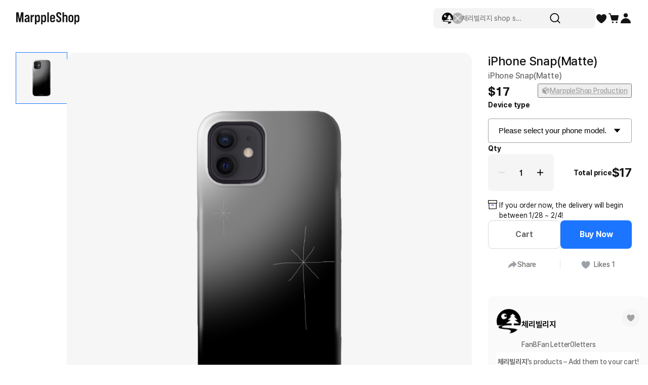

--- FILE ---
content_type: application/javascript
request_url: https://static.portone.cloud/portone.js
body_size: 235576
content:
!function(A,t){"object"==typeof exports&&"undefined"!=typeof module?module.exports=t():"function"==typeof define&&define.amd?define(t):(A="undefined"!=typeof globalThis?globalThis:A||self).ChaiPort=t()}(this,function(){"use strict";var A={SANDBOX:"SANDBOX",PRODUCTION:"PRODUCTION"};var t=new class{constructor(){this.clientVersion=1,this.prodUrl="https://api.portone.cloud/api",this.sandboxUrl="https://api.portone.cloud/api",this.baseApiUrl="",this.tokenizationUrl="https://pci.portone.cloud/api",this.secretKey="xLtjih4tNwZAP3KWWb5f8H",this.jwtToken="",this.debugMode=!1,this.connectTimeout=60,this.readTimeout=60,this.checkoutURL="https://checkout.portone.cloud",this.subMerchantKey=""}setEnvironment(t){switch(t){case A.PRODUCTION:this.baseApiUrl=this.prodUrl;break;case A.SANDBOX:this.baseApiUrl=this.sandboxUrl}}},a="undefined"!=typeof global?global:"undefined"!=typeof self?self:"undefined"!=typeof window?window:{},r=a.performance||{};r.now||r.mozNow||r.msNow||r.oNow||r.webkitNow;var e={argv:[],versions:{}},o="undefined"!=typeof globalThis?globalThis:"undefined"!=typeof window?window:"undefined"!=typeof global?global:"undefined"!=typeof self?self:{};function n(A){if(A.__esModule)return A;var t=Object.defineProperty({},"__esModule",{value:!0});return Object.keys(A).forEach(function(a){var r=Object.getOwnPropertyDescriptor(A,a);Object.defineProperty(t,a,r.get?r:{enumerable:!0,get:function(){return A[a]}})}),t}function _(A){var t={exports:{}};return A(t,t.exports),t.exports}var c=_(function(A,t){var a;a=function(){return function(A){var t={};function a(r){if(t[r])return t[r].exports;var e=t[r]={exports:{},id:r,loaded:!1};return A[r].call(e.exports,e,e.exports,a),e.loaded=!0,e.exports}return a.m=A,a.c=t,a.p="",a(0)}([function(A,t,a){A.exports=a(1)},function(A,t,a){var r=a(2),e=a(3),o=a(5),n=a(6);function _(A){var t=new o(A),a=e(o.prototype.request,t);return r.extend(a,o.prototype,t),r.extend(a,t),a}var c=_(n);c.Axios=o,c.create=function(A){return _(r.merge(n,A))},c.Cancel=a(22),c.CancelToken=a(23),c.isCancel=a(19),c.all=function(A){return Promise.all(A)},c.spread=a(24),A.exports=c,A.exports.default=c},function(A,t,a){var r=a(3),e=a(4),o=Object.prototype.toString;function n(A){return"[object Array]"===o.call(A)}function _(A){return null!==A&&"object"==typeof A}function c(A){return"[object Function]"===o.call(A)}function g(A,t){if(null!=A)if("object"!=typeof A&&(A=[A]),n(A))for(var a=0,r=A.length;a<r;a++)t.call(null,A[a],a,A);else for(var e in A)Object.prototype.hasOwnProperty.call(A,e)&&t.call(null,A[e],e,A)}A.exports={isArray:n,isArrayBuffer:function(A){return"[object ArrayBuffer]"===o.call(A)},isBuffer:e,isFormData:function(A){return"undefined"!=typeof FormData&&A instanceof FormData},isArrayBufferView:function(A){return"undefined"!=typeof ArrayBuffer&&ArrayBuffer.isView?ArrayBuffer.isView(A):A&&A.buffer&&A.buffer instanceof ArrayBuffer},isString:function(A){return"string"==typeof A},isNumber:function(A){return"number"==typeof A},isObject:_,isUndefined:function(A){return void 0===A},isDate:function(A){return"[object Date]"===o.call(A)},isFile:function(A){return"[object File]"===o.call(A)},isBlob:function(A){return"[object Blob]"===o.call(A)},isFunction:c,isStream:function(A){return _(A)&&c(A.pipe)},isURLSearchParams:function(A){return"undefined"!=typeof URLSearchParams&&A instanceof URLSearchParams},isStandardBrowserEnv:function(){return("undefined"==typeof navigator||"ReactNative"!==navigator.product)&&"undefined"!=typeof window&&"undefined"!=typeof document},forEach:g,merge:function A(){var t={};function a(a,r){"object"==typeof t[r]&&"object"==typeof a?t[r]=A(t[r],a):t[r]=a}for(var r=0,e=arguments.length;r<e;r++)g(arguments[r],a);return t},extend:function(A,t,a){return g(t,function(t,e){A[e]=a&&"function"==typeof t?r(t,a):t}),A},trim:function(A){return A.replace(/^\s*/,"").replace(/\s*$/,"")}}},function(A,t){A.exports=function(A,t){return function(){for(var a=new Array(arguments.length),r=0;r<a.length;r++)a[r]=arguments[r];return A.apply(t,a)}}},function(A,t){
/*!
  	 * Determine if an object is a Buffer
  	 *
  	 * @author   Feross Aboukhadijeh <https://feross.org>
  	 * @license  MIT
  	 */
A.exports=function(A){return null!=A&&null!=A.constructor&&"function"==typeof A.constructor.isBuffer&&A.constructor.isBuffer(A)}},function(A,t,a){var r=a(6),e=a(2),o=a(16),n=a(17);function _(A){this.defaults=A,this.interceptors={request:new o,response:new o}}_.prototype.request=function(A){"string"==typeof A&&(A=e.merge({url:arguments[0]},arguments[1])),(A=e.merge(r,{method:"get"},this.defaults,A)).method=A.method.toLowerCase();var t=[n,void 0],a=Promise.resolve(A);for(this.interceptors.request.forEach(function(A){t.unshift(A.fulfilled,A.rejected)}),this.interceptors.response.forEach(function(A){t.push(A.fulfilled,A.rejected)});t.length;)a=a.then(t.shift(),t.shift());return a},e.forEach(["delete","get","head","options"],function(A){_.prototype[A]=function(t,a){return this.request(e.merge(a||{},{method:A,url:t}))}}),e.forEach(["post","put","patch"],function(A){_.prototype[A]=function(t,a,r){return this.request(e.merge(r||{},{method:A,url:t,data:a}))}}),A.exports=_},function(A,t,a){var r=a(2),o=a(7),n={"Content-Type":"application/x-www-form-urlencoded"};function _(A,t){!r.isUndefined(A)&&r.isUndefined(A["Content-Type"])&&(A["Content-Type"]=t)}var c,g={adapter:(("undefined"!=typeof XMLHttpRequest||void 0!==e)&&(c=a(8)),c),transformRequest:[function(A,t){return o(t,"Content-Type"),r.isFormData(A)||r.isArrayBuffer(A)||r.isBuffer(A)||r.isStream(A)||r.isFile(A)||r.isBlob(A)?A:r.isArrayBufferView(A)?A.buffer:r.isURLSearchParams(A)?(_(t,"application/x-www-form-urlencoded;charset=utf-8"),A.toString()):r.isObject(A)?(_(t,"application/json;charset=utf-8"),JSON.stringify(A)):A}],transformResponse:[function(A){if("string"==typeof A)try{A=JSON.parse(A)}catch(A){}return A}],timeout:0,xsrfCookieName:"XSRF-TOKEN",xsrfHeaderName:"X-XSRF-TOKEN",maxContentLength:-1,validateStatus:function(A){return A>=200&&A<300},headers:{common:{Accept:"application/json, text/plain, */*"}}};r.forEach(["delete","get","head"],function(A){g.headers[A]={}}),r.forEach(["post","put","patch"],function(A){g.headers[A]=r.merge(n)}),A.exports=g},function(A,t,a){var r=a(2);A.exports=function(A,t){r.forEach(A,function(a,r){r!==t&&r.toUpperCase()===t.toUpperCase()&&(A[t]=a,delete A[r])})}},function(A,t,a){var r=a(2),e=a(9),o=a(12),n=a(13),_=a(14),c=a(10);A.exports=function(A){return new Promise(function(t,g){var i=A.data,I=A.headers;r.isFormData(i)&&delete I["Content-Type"];var s=new XMLHttpRequest;if(A.auth){var B=A.auth.username||"",y=A.auth.password||"";I.Authorization="Basic "+btoa(B+":"+y)}if(s.open(A.method.toUpperCase(),o(A.url,A.params,A.paramsSerializer),!0),s.timeout=A.timeout,s.onreadystatechange=function(){if(s&&4===s.readyState&&(0!==s.status||s.responseURL&&0===s.responseURL.indexOf("file:"))){var a="getAllResponseHeaders"in s?n(s.getAllResponseHeaders()):null,r={data:A.responseType&&"text"!==A.responseType?s.response:s.responseText,status:s.status,statusText:s.statusText,headers:a,config:A,request:s};e(t,g,r),s=null}},s.onerror=function(){g(c("Network Error",A,null,s)),s=null},s.ontimeout=function(){g(c("timeout of "+A.timeout+"ms exceeded",A,"ECONNABORTED",s)),s=null},r.isStandardBrowserEnv()){var p=a(15),C=(A.withCredentials||_(A.url))&&A.xsrfCookieName?p.read(A.xsrfCookieName):void 0;C&&(I[A.xsrfHeaderName]=C)}if("setRequestHeader"in s&&r.forEach(I,function(A,t){void 0===i&&"content-type"===t.toLowerCase()?delete I[t]:s.setRequestHeader(t,A)}),A.withCredentials&&(s.withCredentials=!0),A.responseType)try{s.responseType=A.responseType}catch(t){if("json"!==A.responseType)throw t}"function"==typeof A.onDownloadProgress&&s.addEventListener("progress",A.onDownloadProgress),"function"==typeof A.onUploadProgress&&s.upload&&s.upload.addEventListener("progress",A.onUploadProgress),A.cancelToken&&A.cancelToken.promise.then(function(A){s&&(s.abort(),g(A),s=null)}),void 0===i&&(i=null),s.send(i)})}},function(A,t,a){var r=a(10);A.exports=function(A,t,a){var e=a.config.validateStatus;a.status&&e&&!e(a.status)?t(r("Request failed with status code "+a.status,a.config,null,a.request,a)):A(a)}},function(A,t,a){var r=a(11);A.exports=function(A,t,a,e,o){var n=new Error(A);return r(n,t,a,e,o)}},function(A,t){A.exports=function(A,t,a,r,e){return A.config=t,a&&(A.code=a),A.request=r,A.response=e,A}},function(A,t,a){var r=a(2);function e(A){return encodeURIComponent(A).replace(/%40/gi,"@").replace(/%3A/gi,":").replace(/%24/g,"$").replace(/%2C/gi,",").replace(/%20/g,"+").replace(/%5B/gi,"[").replace(/%5D/gi,"]")}A.exports=function(A,t,a){if(!t)return A;var o;if(a)o=a(t);else if(r.isURLSearchParams(t))o=t.toString();else{var n=[];r.forEach(t,function(A,t){null!=A&&(r.isArray(A)?t+="[]":A=[A],r.forEach(A,function(A){r.isDate(A)?A=A.toISOString():r.isObject(A)&&(A=JSON.stringify(A)),n.push(e(t)+"="+e(A))}))}),o=n.join("&")}return o&&(A+=(-1===A.indexOf("?")?"?":"&")+o),A}},function(A,t,a){var r=a(2),e=["age","authorization","content-length","content-type","etag","expires","from","host","if-modified-since","if-unmodified-since","last-modified","location","max-forwards","proxy-authorization","referer","retry-after","user-agent"];A.exports=function(A){var t,a,o,n={};return A?(r.forEach(A.split("\n"),function(A){if(o=A.indexOf(":"),t=r.trim(A.substr(0,o)).toLowerCase(),a=r.trim(A.substr(o+1)),t){if(n[t]&&e.indexOf(t)>=0)return;n[t]="set-cookie"===t?(n[t]?n[t]:[]).concat([a]):n[t]?n[t]+", "+a:a}}),n):n}},function(A,t,a){var r=a(2);A.exports=r.isStandardBrowserEnv()?function(){var A,t=/(msie|trident)/i.test(navigator.userAgent),a=document.createElement("a");function e(A){var r=A;return t&&(a.setAttribute("href",r),r=a.href),a.setAttribute("href",r),{href:a.href,protocol:a.protocol?a.protocol.replace(/:$/,""):"",host:a.host,search:a.search?a.search.replace(/^\?/,""):"",hash:a.hash?a.hash.replace(/^#/,""):"",hostname:a.hostname,port:a.port,pathname:"/"===a.pathname.charAt(0)?a.pathname:"/"+a.pathname}}return A=e(window.location.href),function(t){var a=r.isString(t)?e(t):t;return a.protocol===A.protocol&&a.host===A.host}}():function(){return!0}},function(A,t,a){var r=a(2);A.exports=r.isStandardBrowserEnv()?{write:function(A,t,a,e,o,n){var _=[];_.push(A+"="+encodeURIComponent(t)),r.isNumber(a)&&_.push("expires="+new Date(a).toGMTString()),r.isString(e)&&_.push("path="+e),r.isString(o)&&_.push("domain="+o),!0===n&&_.push("secure"),document.cookie=_.join("; ")},read:function(A){var t=document.cookie.match(new RegExp("(^|;\\s*)("+A+")=([^;]*)"));return t?decodeURIComponent(t[3]):null},remove:function(A){this.write(A,"",Date.now()-864e5)}}:{write:function(){},read:function(){return null},remove:function(){}}},function(A,t,a){var r=a(2);function e(){this.handlers=[]}e.prototype.use=function(A,t){return this.handlers.push({fulfilled:A,rejected:t}),this.handlers.length-1},e.prototype.eject=function(A){this.handlers[A]&&(this.handlers[A]=null)},e.prototype.forEach=function(A){r.forEach(this.handlers,function(t){null!==t&&A(t)})},A.exports=e},function(A,t,a){var r=a(2),e=a(18),o=a(19),n=a(6),_=a(20),c=a(21);function g(A){A.cancelToken&&A.cancelToken.throwIfRequested()}A.exports=function(A){return g(A),A.baseURL&&!_(A.url)&&(A.url=c(A.baseURL,A.url)),A.headers=A.headers||{},A.data=e(A.data,A.headers,A.transformRequest),A.headers=r.merge(A.headers.common||{},A.headers[A.method]||{},A.headers||{}),r.forEach(["delete","get","head","post","put","patch","common"],function(t){delete A.headers[t]}),(A.adapter||n.adapter)(A).then(function(t){return g(A),t.data=e(t.data,t.headers,A.transformResponse),t},function(t){return o(t)||(g(A),t&&t.response&&(t.response.data=e(t.response.data,t.response.headers,A.transformResponse))),Promise.reject(t)})}},function(A,t,a){var r=a(2);A.exports=function(A,t,a){return r.forEach(a,function(a){A=a(A,t)}),A}},function(A,t){A.exports=function(A){return!(!A||!A.__CANCEL__)}},function(A,t){A.exports=function(A){return/^([a-z][a-z\d\+\-\.]*:)?\/\//i.test(A)}},function(A,t){A.exports=function(A,t){return t?A.replace(/\/+$/,"")+"/"+t.replace(/^\/+/,""):A}},function(A,t){function a(A){this.message=A}a.prototype.toString=function(){return"Cancel"+(this.message?": "+this.message:"")},a.prototype.__CANCEL__=!0,A.exports=a},function(A,t,a){var r=a(22);function e(A){if("function"!=typeof A)throw new TypeError("executor must be a function.");var t;this.promise=new Promise(function(A){t=A});var a=this;A(function(A){a.reason||(a.reason=new r(A),t(a.reason))})}e.prototype.throwIfRequested=function(){if(this.reason)throw this.reason},e.source=function(){var A;return{token:new e(function(t){A=t}),cancel:A}},A.exports=e},function(A,t){A.exports=function(A){return function(t){return A.apply(null,t)}}}])},A.exports=a()});var g=class{constructor(A,t,a){this.baseUrl=A,this.apiKey=t,this.debug=a}_initConfig(A,a="GET",r,e){if(t.subMerchantKey)var o={url:`${this.baseUrl}/${A}`,headers:{"content-type":"application/json",Authorization:"Bearer "+(e||t.jwtToken),"X-Chaipay-SubMerchant-Key":t.subMerchantKey},method:a};else o={url:`${this.baseUrl}/${A}`,headers:{"content-type":"application/json",Authorization:"Bearer "+(e||t.jwtToken)},method:a};return r&&(o.data=r,o.data.Key=e||this.apiKey),"POST"!==a||o.data||(o.data={key:e||this.apiKey}),this.debug&&console.log("Payload Init Config",o),o}sendRequest(A,t="GET",a,r,e,o){let n=this._initConfig(A,t,a,r);return this.debug&&console.log("Send Request Payload Config",n),c.request(n).then(A=>(this.debug&&console.log("response data",A),e&&e(A),A)).catch(A=>{throw this.debug&&console.error("response error",A),o&&o(A),A})}get(A,t){return this.sendRequest(A,"GET",null,t)}post(A,t,a,r,e){return this.sendRequest(A,"POST",t,a,r,e)}put(A,t,a){return this.sendRequest(A,"PUT",t,a)}delete(A,t){return this.sendRequest(A,"DELETE",null,t)}async awaitSendRequest(A,t="GET",a,r,e,o){let n=this._initConfig(A,t,a,r);this.debug&&console.log("Await Send Request Payload Config",n);try{const A=await c.request(n);return this.debug&&console.log("Await Send response data",A),e&&e(A),A}catch(A){return this.debug&&console.error("Await Send Response Error",A),o&&o(A),A.response}}async aget(A,t,a,r,e){try{return await this.awaitSendRequest(A,"GET",t,a,r,e)}catch(A){throw A}}async apost(A,t,a,r,e){try{return await this.awaitSendRequest(A,"POST",t,a,r,e)}catch(A){throw A}}async aput(A,t,a,r,e){try{return await this.awaitSendRequest(A,"PUT",t,a,r,e)}catch(A){throw A}}async adelete(A,t,a,r,e){try{return await this.awaitSendRequest(A,"DELETE",t,a,r,e)}catch(A){throw A}}};var i=class{constructor(){this.api=new g(t.baseApiUrl,t.secretKey,t.debugMode)}};var I={payment:()=>"initiatePayment",paymentHistory:A=>`payments/${A}`,checkout:()=>"paymentLink",checkoutHistory:A=>`paymentLink/${A}`,generateOTP:A=>"verification/generateOTP/"+A,getSavedCards:(A,t,a)=>"user/"+A+"/savedCard?otp="+t+"&environment="+a,getSavedCardsFromJwt:(A,t)=>"user/"+A+"/savedCard?environment="+t,getUserAddress:A=>"user/"+A+"/address",createUserAddress:A=>"user/"+A+"/address",updateUserAddress:A=>"user/address/"+A,getTokenizationKey:()=>"tokenization/key",getCardToken:()=>"v1/cards",postCreditCards:A=>"checkout/tokenization/tokenize-card?payment_link="+A+"&source=custom_element&element=card&sdk_type=react&type=web&version=v1",getTxnRouter:(A,t)=>"txn-router/"+A+"/routes?environment="+t,postCaptureTxn:A=>"transaction/"+A+"/capture",postCardForCustomer:A=>"customer/"+A+"/add-card",deleteCardForCustomer:A=>"customer/"+A+"/delete-card",getCardForCustomer:A=>"customer/"+A+"/list-cards"},s=[],B=[],y="undefined"!=typeof Uint8Array?Uint8Array:Array,p=!1;function C(){p=!0;for(var A="ABCDEFGHIJKLMNOPQRSTUVWXYZabcdefghijklmnopqrstuvwxyz0123456789+/",t=0;t<64;++t)s[t]=A[t],B[A.charCodeAt(t)]=t;B["-".charCodeAt(0)]=62,B["_".charCodeAt(0)]=63}function Q(A){return s[A>>18&63]+s[A>>12&63]+s[A>>6&63]+s[63&A]}function h(A,t,a){for(var r,e=[],o=t;o<a;o+=3)r=(A[o]<<16)+(A[o+1]<<8)+A[o+2],e.push(Q(r));return e.join("")}function u(A){var t;p||C();for(var a=A.length,r=a%3,e="",o=[],n=16383,_=0,c=a-r;_<c;_+=n)o.push(h(A,_,_+n>c?c:_+n));return 1===r?(t=A[a-1],e+=s[t>>2],e+=s[t<<4&63],e+="=="):2===r&&(t=(A[a-2]<<8)+A[a-1],e+=s[t>>10],e+=s[t>>4&63],e+=s[t<<2&63],e+="="),o.push(e),o.join("")}function l(A,t,a,r,e){var o,n,_=8*e-r-1,c=(1<<_)-1,g=c>>1,i=-7,I=a?e-1:0,s=a?-1:1,B=A[t+I];for(I+=s,o=B&(1<<-i)-1,B>>=-i,i+=_;i>0;o=256*o+A[t+I],I+=s,i-=8);for(n=o&(1<<-i)-1,o>>=-i,i+=r;i>0;n=256*n+A[t+I],I+=s,i-=8);if(0===o)o=1-g;else{if(o===c)return n?NaN:1/0*(B?-1:1);n+=Math.pow(2,r),o-=g}return(B?-1:1)*n*Math.pow(2,o-r)}function E(A,t,a,r,e,o){var n,_,c,g=8*o-e-1,i=(1<<g)-1,I=i>>1,s=23===e?Math.pow(2,-24)-Math.pow(2,-77):0,B=r?0:o-1,y=r?1:-1,p=t<0||0===t&&1/t<0?1:0;for(t=Math.abs(t),isNaN(t)||t===1/0?(_=isNaN(t)?1:0,n=i):(n=Math.floor(Math.log(t)/Math.LN2),t*(c=Math.pow(2,-n))<1&&(n--,c*=2),(t+=n+I>=1?s/c:s*Math.pow(2,1-I))*c>=2&&(n++,c/=2),n+I>=i?(_=0,n=i):n+I>=1?(_=(t*c-1)*Math.pow(2,e),n+=I):(_=t*Math.pow(2,I-1)*Math.pow(2,e),n=0));e>=8;A[a+B]=255&_,B+=y,_/=256,e-=8);for(n=n<<e|_,g+=e;g>0;A[a+B]=255&n,B+=y,n/=256,g-=8);A[a+B-y]|=128*p}var f={}.toString,m=Array.isArray||function(A){return"[object Array]"==f.call(A)};D.TYPED_ARRAY_SUPPORT=void 0===a.TYPED_ARRAY_SUPPORT||a.TYPED_ARRAY_SUPPORT;var w=d();function d(){return D.TYPED_ARRAY_SUPPORT?2147483647:1073741823}function b(A,t){if(d()<t)throw new RangeError("Invalid typed array length");return D.TYPED_ARRAY_SUPPORT?(A=new Uint8Array(t)).__proto__=D.prototype:(null===A&&(A=new D(t)),A.length=t),A}function D(A,t,a){if(!(D.TYPED_ARRAY_SUPPORT||this instanceof D))return new D(A,t,a);if("number"==typeof A){if("string"==typeof t)throw new Error("If encoding is specified then the first argument must be a string");return G(this,A)}return k(this,A,t,a)}function k(A,t,a,r){if("number"==typeof t)throw new TypeError('"value" argument must not be a number');return"undefined"!=typeof ArrayBuffer&&t instanceof ArrayBuffer?function(A,t,a,r){if(t.byteLength,a<0||t.byteLength<a)throw new RangeError("'offset' is out of bounds");if(t.byteLength<a+(r||0))throw new RangeError("'length' is out of bounds");t=void 0===a&&void 0===r?new Uint8Array(t):void 0===r?new Uint8Array(t,a):new Uint8Array(t,a,r);D.TYPED_ARRAY_SUPPORT?(A=t).__proto__=D.prototype:A=x(A,t);return A}(A,t,a,r):"string"==typeof t?function(A,t,a){"string"==typeof a&&""!==a||(a="utf8");if(!D.isEncoding(a))throw new TypeError('"encoding" must be a valid string encoding');var r=0|H(t,a);A=b(A,r);var e=A.write(t,a);e!==r&&(A=A.slice(0,e));return A}(A,t,a):function(A,t){if(S(t)){var a=0|v(t.length);return 0===(A=b(A,a)).length||t.copy(A,0,0,a),A}if(t){if("undefined"!=typeof ArrayBuffer&&t.buffer instanceof ArrayBuffer||"length"in t)return"number"!=typeof t.length||(r=t.length)!=r?b(A,0):x(A,t);if("Buffer"===t.type&&m(t.data))return x(A,t.data)}var r;throw new TypeError("First argument must be a string, Buffer, ArrayBuffer, Array, or array-like object.")}(A,t)}function F(A){if("number"!=typeof A)throw new TypeError('"size" argument must be a number');if(A<0)throw new RangeError('"size" argument must not be negative')}function G(A,t){if(F(t),A=b(A,t<0?0:0|v(t)),!D.TYPED_ARRAY_SUPPORT)for(var a=0;a<t;++a)A[a]=0;return A}function x(A,t){var a=t.length<0?0:0|v(t.length);A=b(A,a);for(var r=0;r<a;r+=1)A[r]=255&t[r];return A}function v(A){if(A>=d())throw new RangeError("Attempt to allocate Buffer larger than maximum size: 0x"+d().toString(16)+" bytes");return 0|A}function S(A){return!(null==A||!A._isBuffer)}function H(A,t){if(S(A))return A.length;if("undefined"!=typeof ArrayBuffer&&"function"==typeof ArrayBuffer.isView&&(ArrayBuffer.isView(A)||A instanceof ArrayBuffer))return A.byteLength;"string"!=typeof A&&(A=""+A);var a=A.length;if(0===a)return 0;for(var r=!1;;)switch(t){case"ascii":case"latin1":case"binary":return a;case"utf8":case"utf-8":case void 0:return cA(A).length;case"ucs2":case"ucs-2":case"utf16le":case"utf-16le":return 2*a;case"hex":return a>>>1;case"base64":return gA(A).length;default:if(r)return cA(A).length;t=(""+t).toLowerCase(),r=!0}}function U(A,t,a){var r=!1;if((void 0===t||t<0)&&(t=0),t>this.length)return"";if((void 0===a||a>this.length)&&(a=this.length),a<=0)return"";if((a>>>=0)<=(t>>>=0))return"";for(A||(A="utf8");;)switch(A){case"hex":return O(this,t,a);case"utf8":case"utf-8":return X(this,t,a);case"ascii":return V(this,t,a);case"latin1":case"binary":return Z(this,t,a);case"base64":return T(this,t,a);case"ucs2":case"ucs-2":case"utf16le":case"utf-16le":return j(this,t,a);default:if(r)throw new TypeError("Unknown encoding: "+A);A=(A+"").toLowerCase(),r=!0}}function N(A,t,a){var r=A[t];A[t]=A[a],A[a]=r}function Y(A,t,a,r,e){if(0===A.length)return-1;if("string"==typeof a?(r=a,a=0):a>2147483647?a=2147483647:a<-2147483648&&(a=-2147483648),a=+a,isNaN(a)&&(a=e?0:A.length-1),a<0&&(a=A.length+a),a>=A.length){if(e)return-1;a=A.length-1}else if(a<0){if(!e)return-1;a=0}if("string"==typeof t&&(t=D.from(t,r)),S(t))return 0===t.length?-1:M(A,t,a,r,e);if("number"==typeof t)return t&=255,D.TYPED_ARRAY_SUPPORT&&"function"==typeof Uint8Array.prototype.indexOf?e?Uint8Array.prototype.indexOf.call(A,t,a):Uint8Array.prototype.lastIndexOf.call(A,t,a):M(A,[t],a,r,e);throw new TypeError("val must be string, number or Buffer")}function M(A,t,a,r,e){var o,n=1,_=A.length,c=t.length;if(void 0!==r&&("ucs2"===(r=String(r).toLowerCase())||"ucs-2"===r||"utf16le"===r||"utf-16le"===r)){if(A.length<2||t.length<2)return-1;n=2,_/=2,c/=2,a/=2}function g(A,t){return 1===n?A[t]:A.readUInt16BE(t*n)}if(e){var i=-1;for(o=a;o<_;o++)if(g(A,o)===g(t,-1===i?0:o-i)){if(-1===i&&(i=o),o-i+1===c)return i*n}else-1!==i&&(o-=o-i),i=-1}else for(a+c>_&&(a=_-c),o=a;o>=0;o--){for(var I=!0,s=0;s<c;s++)if(g(A,o+s)!==g(t,s)){I=!1;break}if(I)return o}return-1}function R(A,t,a,r){a=Number(a)||0;var e=A.length-a;r?(r=Number(r))>e&&(r=e):r=e;var o=t.length;if(o%2!=0)throw new TypeError("Invalid hex string");r>o/2&&(r=o/2);for(var n=0;n<r;++n){var _=parseInt(t.substr(2*n,2),16);if(isNaN(_))return n;A[a+n]=_}return n}function J(A,t,a,r){return iA(cA(t,A.length-a),A,a,r)}function P(A,t,a,r){return iA(function(A){for(var t=[],a=0;a<A.length;++a)t.push(255&A.charCodeAt(a));return t}(t),A,a,r)}function L(A,t,a,r){return P(A,t,a,r)}function q(A,t,a,r){return iA(gA(t),A,a,r)}function K(A,t,a,r){return iA(function(A,t){for(var a,r,e,o=[],n=0;n<A.length&&!((t-=2)<0);++n)r=(a=A.charCodeAt(n))>>8,e=a%256,o.push(e),o.push(r);return o}(t,A.length-a),A,a,r)}function T(A,t,a){return 0===t&&a===A.length?u(A):u(A.slice(t,a))}function X(A,t,a){a=Math.min(A.length,a);for(var r=[],e=t;e<a;){var o,n,_,c,g=A[e],i=null,I=g>239?4:g>223?3:g>191?2:1;if(e+I<=a)switch(I){case 1:g<128&&(i=g);break;case 2:128==(192&(o=A[e+1]))&&(c=(31&g)<<6|63&o)>127&&(i=c);break;case 3:o=A[e+1],n=A[e+2],128==(192&o)&&128==(192&n)&&(c=(15&g)<<12|(63&o)<<6|63&n)>2047&&(c<55296||c>57343)&&(i=c);break;case 4:o=A[e+1],n=A[e+2],_=A[e+3],128==(192&o)&&128==(192&n)&&128==(192&_)&&(c=(15&g)<<18|(63&o)<<12|(63&n)<<6|63&_)>65535&&c<1114112&&(i=c)}null===i?(i=65533,I=1):i>65535&&(i-=65536,r.push(i>>>10&1023|55296),i=56320|1023&i),r.push(i),e+=I}return function(A){var t=A.length;if(t<=W)return String.fromCharCode.apply(String,A);var a="",r=0;for(;r<t;)a+=String.fromCharCode.apply(String,A.slice(r,r+=W));return a}(r)}D.poolSize=8192,D._augment=function(A){return A.__proto__=D.prototype,A},D.from=function(A,t,a){return k(null,A,t,a)},D.TYPED_ARRAY_SUPPORT&&(D.prototype.__proto__=Uint8Array.prototype,D.__proto__=Uint8Array),D.alloc=function(A,t,a){return function(A,t,a,r){return F(t),t<=0?b(A,t):void 0!==a?"string"==typeof r?b(A,t).fill(a,r):b(A,t).fill(a):b(A,t)}(null,A,t,a)},D.allocUnsafe=function(A){return G(null,A)},D.allocUnsafeSlow=function(A){return G(null,A)},D.isBuffer=IA,D.compare=function(A,t){if(!S(A)||!S(t))throw new TypeError("Arguments must be Buffers");if(A===t)return 0;for(var a=A.length,r=t.length,e=0,o=Math.min(a,r);e<o;++e)if(A[e]!==t[e]){a=A[e],r=t[e];break}return a<r?-1:r<a?1:0},D.isEncoding=function(A){switch(String(A).toLowerCase()){case"hex":case"utf8":case"utf-8":case"ascii":case"latin1":case"binary":case"base64":case"ucs2":case"ucs-2":case"utf16le":case"utf-16le":return!0;default:return!1}},D.concat=function(A,t){if(!m(A))throw new TypeError('"list" argument must be an Array of Buffers');if(0===A.length)return D.alloc(0);var a;if(void 0===t)for(t=0,a=0;a<A.length;++a)t+=A[a].length;var r=D.allocUnsafe(t),e=0;for(a=0;a<A.length;++a){var o=A[a];if(!S(o))throw new TypeError('"list" argument must be an Array of Buffers');o.copy(r,e),e+=o.length}return r},D.byteLength=H,D.prototype._isBuffer=!0,D.prototype.swap16=function(){var A=this.length;if(A%2!=0)throw new RangeError("Buffer size must be a multiple of 16-bits");for(var t=0;t<A;t+=2)N(this,t,t+1);return this},D.prototype.swap32=function(){var A=this.length;if(A%4!=0)throw new RangeError("Buffer size must be a multiple of 32-bits");for(var t=0;t<A;t+=4)N(this,t,t+3),N(this,t+1,t+2);return this},D.prototype.swap64=function(){var A=this.length;if(A%8!=0)throw new RangeError("Buffer size must be a multiple of 64-bits");for(var t=0;t<A;t+=8)N(this,t,t+7),N(this,t+1,t+6),N(this,t+2,t+5),N(this,t+3,t+4);return this},D.prototype.toString=function(){var A=0|this.length;return 0===A?"":0===arguments.length?X(this,0,A):U.apply(this,arguments)},D.prototype.equals=function(A){if(!S(A))throw new TypeError("Argument must be a Buffer");return this===A||0===D.compare(this,A)},D.prototype.inspect=function(){var A="";return this.length>0&&(A=this.toString("hex",0,50).match(/.{2}/g).join(" "),this.length>50&&(A+=" ... ")),"<Buffer "+A+">"},D.prototype.compare=function(A,t,a,r,e){if(!S(A))throw new TypeError("Argument must be a Buffer");if(void 0===t&&(t=0),void 0===a&&(a=A?A.length:0),void 0===r&&(r=0),void 0===e&&(e=this.length),t<0||a>A.length||r<0||e>this.length)throw new RangeError("out of range index");if(r>=e&&t>=a)return 0;if(r>=e)return-1;if(t>=a)return 1;if(this===A)return 0;for(var o=(e>>>=0)-(r>>>=0),n=(a>>>=0)-(t>>>=0),_=Math.min(o,n),c=this.slice(r,e),g=A.slice(t,a),i=0;i<_;++i)if(c[i]!==g[i]){o=c[i],n=g[i];break}return o<n?-1:n<o?1:0},D.prototype.includes=function(A,t,a){return-1!==this.indexOf(A,t,a)},D.prototype.indexOf=function(A,t,a){return Y(this,A,t,a,!0)},D.prototype.lastIndexOf=function(A,t,a){return Y(this,A,t,a,!1)},D.prototype.write=function(A,t,a,r){if(void 0===t)r="utf8",a=this.length,t=0;else if(void 0===a&&"string"==typeof t)r=t,a=this.length,t=0;else{if(!isFinite(t))throw new Error("Buffer.write(string, encoding, offset[, length]) is no longer supported");t|=0,isFinite(a)?(a|=0,void 0===r&&(r="utf8")):(r=a,a=void 0)}var e=this.length-t;if((void 0===a||a>e)&&(a=e),A.length>0&&(a<0||t<0)||t>this.length)throw new RangeError("Attempt to write outside buffer bounds");r||(r="utf8");for(var o=!1;;)switch(r){case"hex":return R(this,A,t,a);case"utf8":case"utf-8":return J(this,A,t,a);case"ascii":return P(this,A,t,a);case"latin1":case"binary":return L(this,A,t,a);case"base64":return q(this,A,t,a);case"ucs2":case"ucs-2":case"utf16le":case"utf-16le":return K(this,A,t,a);default:if(o)throw new TypeError("Unknown encoding: "+r);r=(""+r).toLowerCase(),o=!0}},D.prototype.toJSON=function(){return{type:"Buffer",data:Array.prototype.slice.call(this._arr||this,0)}};var W=4096;function V(A,t,a){var r="";a=Math.min(A.length,a);for(var e=t;e<a;++e)r+=String.fromCharCode(127&A[e]);return r}function Z(A,t,a){var r="";a=Math.min(A.length,a);for(var e=t;e<a;++e)r+=String.fromCharCode(A[e]);return r}function O(A,t,a){var r=A.length;(!t||t<0)&&(t=0),(!a||a<0||a>r)&&(a=r);for(var e="",o=t;o<a;++o)e+=_A(A[o]);return e}function j(A,t,a){for(var r=A.slice(t,a),e="",o=0;o<r.length;o+=2)e+=String.fromCharCode(r[o]+256*r[o+1]);return e}function z(A,t,a){if(A%1!=0||A<0)throw new RangeError("offset is not uint");if(A+t>a)throw new RangeError("Trying to access beyond buffer length")}function AA(A,t,a,r,e,o){if(!S(A))throw new TypeError('"buffer" argument must be a Buffer instance');if(t>e||t<o)throw new RangeError('"value" argument is out of bounds');if(a+r>A.length)throw new RangeError("Index out of range")}function tA(A,t,a,r){t<0&&(t=65535+t+1);for(var e=0,o=Math.min(A.length-a,2);e<o;++e)A[a+e]=(t&255<<8*(r?e:1-e))>>>8*(r?e:1-e)}function aA(A,t,a,r){t<0&&(t=4294967295+t+1);for(var e=0,o=Math.min(A.length-a,4);e<o;++e)A[a+e]=t>>>8*(r?e:3-e)&255}function rA(A,t,a,r,e,o){if(a+r>A.length)throw new RangeError("Index out of range");if(a<0)throw new RangeError("Index out of range")}function eA(A,t,a,r,e){return e||rA(A,0,a,4),E(A,t,a,r,23,4),a+4}function oA(A,t,a,r,e){return e||rA(A,0,a,8),E(A,t,a,r,52,8),a+8}D.prototype.slice=function(A,t){var a,r=this.length;if((A=~~A)<0?(A+=r)<0&&(A=0):A>r&&(A=r),(t=void 0===t?r:~~t)<0?(t+=r)<0&&(t=0):t>r&&(t=r),t<A&&(t=A),D.TYPED_ARRAY_SUPPORT)(a=this.subarray(A,t)).__proto__=D.prototype;else{var e=t-A;a=new D(e,void 0);for(var o=0;o<e;++o)a[o]=this[o+A]}return a},D.prototype.readUIntLE=function(A,t,a){A|=0,t|=0,a||z(A,t,this.length);for(var r=this[A],e=1,o=0;++o<t&&(e*=256);)r+=this[A+o]*e;return r},D.prototype.readUIntBE=function(A,t,a){A|=0,t|=0,a||z(A,t,this.length);for(var r=this[A+--t],e=1;t>0&&(e*=256);)r+=this[A+--t]*e;return r},D.prototype.readUInt8=function(A,t){return t||z(A,1,this.length),this[A]},D.prototype.readUInt16LE=function(A,t){return t||z(A,2,this.length),this[A]|this[A+1]<<8},D.prototype.readUInt16BE=function(A,t){return t||z(A,2,this.length),this[A]<<8|this[A+1]},D.prototype.readUInt32LE=function(A,t){return t||z(A,4,this.length),(this[A]|this[A+1]<<8|this[A+2]<<16)+16777216*this[A+3]},D.prototype.readUInt32BE=function(A,t){return t||z(A,4,this.length),16777216*this[A]+(this[A+1]<<16|this[A+2]<<8|this[A+3])},D.prototype.readIntLE=function(A,t,a){A|=0,t|=0,a||z(A,t,this.length);for(var r=this[A],e=1,o=0;++o<t&&(e*=256);)r+=this[A+o]*e;return r>=(e*=128)&&(r-=Math.pow(2,8*t)),r},D.prototype.readIntBE=function(A,t,a){A|=0,t|=0,a||z(A,t,this.length);for(var r=t,e=1,o=this[A+--r];r>0&&(e*=256);)o+=this[A+--r]*e;return o>=(e*=128)&&(o-=Math.pow(2,8*t)),o},D.prototype.readInt8=function(A,t){return t||z(A,1,this.length),128&this[A]?-1*(255-this[A]+1):this[A]},D.prototype.readInt16LE=function(A,t){t||z(A,2,this.length);var a=this[A]|this[A+1]<<8;return 32768&a?4294901760|a:a},D.prototype.readInt16BE=function(A,t){t||z(A,2,this.length);var a=this[A+1]|this[A]<<8;return 32768&a?4294901760|a:a},D.prototype.readInt32LE=function(A,t){return t||z(A,4,this.length),this[A]|this[A+1]<<8|this[A+2]<<16|this[A+3]<<24},D.prototype.readInt32BE=function(A,t){return t||z(A,4,this.length),this[A]<<24|this[A+1]<<16|this[A+2]<<8|this[A+3]},D.prototype.readFloatLE=function(A,t){return t||z(A,4,this.length),l(this,A,!0,23,4)},D.prototype.readFloatBE=function(A,t){return t||z(A,4,this.length),l(this,A,!1,23,4)},D.prototype.readDoubleLE=function(A,t){return t||z(A,8,this.length),l(this,A,!0,52,8)},D.prototype.readDoubleBE=function(A,t){return t||z(A,8,this.length),l(this,A,!1,52,8)},D.prototype.writeUIntLE=function(A,t,a,r){(A=+A,t|=0,a|=0,r)||AA(this,A,t,a,Math.pow(2,8*a)-1,0);var e=1,o=0;for(this[t]=255&A;++o<a&&(e*=256);)this[t+o]=A/e&255;return t+a},D.prototype.writeUIntBE=function(A,t,a,r){(A=+A,t|=0,a|=0,r)||AA(this,A,t,a,Math.pow(2,8*a)-1,0);var e=a-1,o=1;for(this[t+e]=255&A;--e>=0&&(o*=256);)this[t+e]=A/o&255;return t+a},D.prototype.writeUInt8=function(A,t,a){return A=+A,t|=0,a||AA(this,A,t,1,255,0),D.TYPED_ARRAY_SUPPORT||(A=Math.floor(A)),this[t]=255&A,t+1},D.prototype.writeUInt16LE=function(A,t,a){return A=+A,t|=0,a||AA(this,A,t,2,65535,0),D.TYPED_ARRAY_SUPPORT?(this[t]=255&A,this[t+1]=A>>>8):tA(this,A,t,!0),t+2},D.prototype.writeUInt16BE=function(A,t,a){return A=+A,t|=0,a||AA(this,A,t,2,65535,0),D.TYPED_ARRAY_SUPPORT?(this[t]=A>>>8,this[t+1]=255&A):tA(this,A,t,!1),t+2},D.prototype.writeUInt32LE=function(A,t,a){return A=+A,t|=0,a||AA(this,A,t,4,4294967295,0),D.TYPED_ARRAY_SUPPORT?(this[t+3]=A>>>24,this[t+2]=A>>>16,this[t+1]=A>>>8,this[t]=255&A):aA(this,A,t,!0),t+4},D.prototype.writeUInt32BE=function(A,t,a){return A=+A,t|=0,a||AA(this,A,t,4,4294967295,0),D.TYPED_ARRAY_SUPPORT?(this[t]=A>>>24,this[t+1]=A>>>16,this[t+2]=A>>>8,this[t+3]=255&A):aA(this,A,t,!1),t+4},D.prototype.writeIntLE=function(A,t,a,r){if(A=+A,t|=0,!r){var e=Math.pow(2,8*a-1);AA(this,A,t,a,e-1,-e)}var o=0,n=1,_=0;for(this[t]=255&A;++o<a&&(n*=256);)A<0&&0===_&&0!==this[t+o-1]&&(_=1),this[t+o]=(A/n|0)-_&255;return t+a},D.prototype.writeIntBE=function(A,t,a,r){if(A=+A,t|=0,!r){var e=Math.pow(2,8*a-1);AA(this,A,t,a,e-1,-e)}var o=a-1,n=1,_=0;for(this[t+o]=255&A;--o>=0&&(n*=256);)A<0&&0===_&&0!==this[t+o+1]&&(_=1),this[t+o]=(A/n|0)-_&255;return t+a},D.prototype.writeInt8=function(A,t,a){return A=+A,t|=0,a||AA(this,A,t,1,127,-128),D.TYPED_ARRAY_SUPPORT||(A=Math.floor(A)),A<0&&(A=255+A+1),this[t]=255&A,t+1},D.prototype.writeInt16LE=function(A,t,a){return A=+A,t|=0,a||AA(this,A,t,2,32767,-32768),D.TYPED_ARRAY_SUPPORT?(this[t]=255&A,this[t+1]=A>>>8):tA(this,A,t,!0),t+2},D.prototype.writeInt16BE=function(A,t,a){return A=+A,t|=0,a||AA(this,A,t,2,32767,-32768),D.TYPED_ARRAY_SUPPORT?(this[t]=A>>>8,this[t+1]=255&A):tA(this,A,t,!1),t+2},D.prototype.writeInt32LE=function(A,t,a){return A=+A,t|=0,a||AA(this,A,t,4,2147483647,-2147483648),D.TYPED_ARRAY_SUPPORT?(this[t]=255&A,this[t+1]=A>>>8,this[t+2]=A>>>16,this[t+3]=A>>>24):aA(this,A,t,!0),t+4},D.prototype.writeInt32BE=function(A,t,a){return A=+A,t|=0,a||AA(this,A,t,4,2147483647,-2147483648),A<0&&(A=4294967295+A+1),D.TYPED_ARRAY_SUPPORT?(this[t]=A>>>24,this[t+1]=A>>>16,this[t+2]=A>>>8,this[t+3]=255&A):aA(this,A,t,!1),t+4},D.prototype.writeFloatLE=function(A,t,a){return eA(this,A,t,!0,a)},D.prototype.writeFloatBE=function(A,t,a){return eA(this,A,t,!1,a)},D.prototype.writeDoubleLE=function(A,t,a){return oA(this,A,t,!0,a)},D.prototype.writeDoubleBE=function(A,t,a){return oA(this,A,t,!1,a)},D.prototype.copy=function(A,t,a,r){if(a||(a=0),r||0===r||(r=this.length),t>=A.length&&(t=A.length),t||(t=0),r>0&&r<a&&(r=a),r===a)return 0;if(0===A.length||0===this.length)return 0;if(t<0)throw new RangeError("targetStart out of bounds");if(a<0||a>=this.length)throw new RangeError("sourceStart out of bounds");if(r<0)throw new RangeError("sourceEnd out of bounds");r>this.length&&(r=this.length),A.length-t<r-a&&(r=A.length-t+a);var e,o=r-a;if(this===A&&a<t&&t<r)for(e=o-1;e>=0;--e)A[e+t]=this[e+a];else if(o<1e3||!D.TYPED_ARRAY_SUPPORT)for(e=0;e<o;++e)A[e+t]=this[e+a];else Uint8Array.prototype.set.call(A,this.subarray(a,a+o),t);return o},D.prototype.fill=function(A,t,a,r){if("string"==typeof A){if("string"==typeof t?(r=t,t=0,a=this.length):"string"==typeof a&&(r=a,a=this.length),1===A.length){var e=A.charCodeAt(0);e<256&&(A=e)}if(void 0!==r&&"string"!=typeof r)throw new TypeError("encoding must be a string");if("string"==typeof r&&!D.isEncoding(r))throw new TypeError("Unknown encoding: "+r)}else"number"==typeof A&&(A&=255);if(t<0||this.length<t||this.length<a)throw new RangeError("Out of range index");if(a<=t)return this;var o;if(t>>>=0,a=void 0===a?this.length:a>>>0,A||(A=0),"number"==typeof A)for(o=t;o<a;++o)this[o]=A;else{var n=S(A)?A:cA(new D(A,r).toString()),_=n.length;for(o=0;o<a-t;++o)this[o+t]=n[o%_]}return this};var nA=/[^+\/0-9A-Za-z-_]/g;function _A(A){return A<16?"0"+A.toString(16):A.toString(16)}function cA(A,t){var a;t=t||1/0;for(var r=A.length,e=null,o=[],n=0;n<r;++n){if((a=A.charCodeAt(n))>55295&&a<57344){if(!e){if(a>56319){(t-=3)>-1&&o.push(239,191,189);continue}if(n+1===r){(t-=3)>-1&&o.push(239,191,189);continue}e=a;continue}if(a<56320){(t-=3)>-1&&o.push(239,191,189),e=a;continue}a=65536+(e-55296<<10|a-56320)}else e&&(t-=3)>-1&&o.push(239,191,189);if(e=null,a<128){if((t-=1)<0)break;o.push(a)}else if(a<2048){if((t-=2)<0)break;o.push(a>>6|192,63&a|128)}else if(a<65536){if((t-=3)<0)break;o.push(a>>12|224,a>>6&63|128,63&a|128)}else{if(!(a<1114112))throw new Error("Invalid code point");if((t-=4)<0)break;o.push(a>>18|240,a>>12&63|128,a>>6&63|128,63&a|128)}}return o}function gA(A){return function(A){var t,a,r,e,o,n;p||C();var _=A.length;if(_%4>0)throw new Error("Invalid string. Length must be a multiple of 4");o="="===A[_-2]?2:"="===A[_-1]?1:0,n=new y(3*_/4-o),r=o>0?_-4:_;var c=0;for(t=0,a=0;t<r;t+=4,a+=3)e=B[A.charCodeAt(t)]<<18|B[A.charCodeAt(t+1)]<<12|B[A.charCodeAt(t+2)]<<6|B[A.charCodeAt(t+3)],n[c++]=e>>16&255,n[c++]=e>>8&255,n[c++]=255&e;return 2===o?(e=B[A.charCodeAt(t)]<<2|B[A.charCodeAt(t+1)]>>4,n[c++]=255&e):1===o&&(e=B[A.charCodeAt(t)]<<10|B[A.charCodeAt(t+1)]<<4|B[A.charCodeAt(t+2)]>>2,n[c++]=e>>8&255,n[c++]=255&e),n}(function(A){if((A=function(A){return A.trim?A.trim():A.replace(/^\s+|\s+$/g,"")}(A).replace(nA,"")).length<2)return"";for(;A.length%4!=0;)A+="=";return A}(A))}function iA(A,t,a,r){for(var e=0;e<r&&!(e+a>=t.length||e>=A.length);++e)t[e+a]=A[e];return e}function IA(A){return null!=A&&(!!A._isBuffer||sA(A)||function(A){return"function"==typeof A.readFloatLE&&"function"==typeof A.slice&&sA(A.slice(0,0))}(A))}function sA(A){return!!A.constructor&&"function"==typeof A.constructor.isBuffer&&A.constructor.isBuffer(A)}var BA=Object.freeze({__proto__:null,Buffer:D,INSPECT_MAX_BYTES:50,SlowBuffer:function(A){return+A!=A&&(A=0),D.alloc(+A)},isBuffer:IA,kMaxLength:w}),yA="/Users/vivek/Desktop/workplace/portone-js/node_modules/js-nacl/lib";function pA(A,t){for(var a=0,r=A.length-1;r>=0;r--){var e=A[r];"."===e?A.splice(r,1):".."===e?(A.splice(r,1),a++):a&&(A.splice(r,1),a--)}if(t)for(;a--;a)A.unshift("..");return A}var CA=/^(\/?|)([\s\S]*?)((?:\.{1,2}|[^\/]+?|)(\.[^.\/]*|))(?:[\/]*)$/,QA=function(A){return CA.exec(A).slice(1)};function hA(){for(var A="",t=!1,a=arguments.length-1;a>=-1&&!t;a--){var r=a>=0?arguments[a]:"/";if("string"!=typeof r)throw new TypeError("Arguments to path.resolve must be strings");r&&(A=r+"/"+A,t="/"===r.charAt(0))}return(t?"/":"")+(A=pA(DA(A.split("/"),function(A){return!!A}),!t).join("/"))||"."}function uA(A){var t=lA(A),a="/"===kA(A,-1);return(A=pA(DA(A.split("/"),function(A){return!!A}),!t).join("/"))||t||(A="."),A&&a&&(A+="/"),(t?"/":"")+A}function lA(A){return"/"===A.charAt(0)}function EA(){return uA(DA(Array.prototype.slice.call(arguments,0),function(A,t){if("string"!=typeof A)throw new TypeError("Arguments to path.join must be strings");return A}).join("/"))}function fA(A,t){function a(A){for(var t=0;t<A.length&&""===A[t];t++);for(var a=A.length-1;a>=0&&""===A[a];a--);return t>a?[]:A.slice(t,a-t+1)}A=hA(A).substr(1),t=hA(t).substr(1);for(var r=a(A.split("/")),e=a(t.split("/")),o=Math.min(r.length,e.length),n=o,_=0;_<o;_++)if(r[_]!==e[_]){n=_;break}var c=[];for(_=n;_<r.length;_++)c.push("..");return(c=c.concat(e.slice(n))).join("/")}function mA(A){var t=QA(A),a=t[0],r=t[1];return a||r?(r&&(r=r.substr(0,r.length-1)),a+r):"."}function wA(A,t){var a=QA(A)[2];return t&&a.substr(-1*t.length)===t&&(a=a.substr(0,a.length-t.length)),a}function dA(A){return QA(A)[3]}var bA={extname:dA,basename:wA,dirname:mA,sep:"/",delimiter:":",relative:fA,join:EA,isAbsolute:lA,normalize:uA,resolve:hA};function DA(A,t){if(A.filter)return A.filter(t);for(var a=[],r=0;r<A.length;r++)t(A[r],r,A)&&a.push(A[r]);return a}var kA="b"==="ab".substr(-1)?function(A,t,a){return A.substr(t,a)}:function(A,t,a){return t<0&&(t=A.length+t),A.substr(t,a)},FA=Object.freeze({__proto__:null,basename:wA,default:bA,delimiter:":",dirname:mA,extname:dA,isAbsolute:lA,join:EA,normalize:uA,relative:fA,resolve:hA,sep:"/"}),GA=Object.freeze({__proto__:null,default:{}}),xA=n(FA),vA=n(GA),SA=_(function(A){var t={instantiate:function(t,a){var r=void 0,n=(a||{}).requested_total_memory||r;if("function"!=typeof t)throw new Error("nacl_factory: Expects on_ready callback as first argument. New in v1.1.0.");return function(a,r){var _,c=_={TOTAL_MEMORY:n};void 0===_&&(_={});var g=_;"object"!=typeof g.sodium&&("object"==typeof o?g=o:"object"==typeof a&&(g=a)),"object"==typeof g.sodium&&"number"==typeof g.sodium.totalMemory&&(_.TOTAL_MEMORY=g.sodium.totalMemory);var i=_;function I(A){var t={};function a(A){return r(unescape(encodeURIComponent(A)))}function r(A){for(var t=new Uint8Array(A.length),a=0;a<A.length;a++){var r=A.charCodeAt(a);if((255&r)!==r)throw{message:"Cannot encode string in Latin1",str:A};t[a]=255&r}return t}function e(A){for(var t=[],a=0;a<A.length;a++)t.push(String.fromCharCode(A[a]));return t.join("")}function o(t){var a=A._malloc(t);if(0===a)throw{message:"malloc() failed",nbytes:t};return a}function n(t){A._free(t)}function _(t,a){var r=a||0,e=o(t.length+r);A.HEAPU8.set(t,e+r);for(var n=e;n<e+r;n++)A.HEAPU8[n]=0;return e}function c(A,t,a,r,e){return function(A,t,a,r){if(a.length!==r)throw{message:"nacl."+A+" expected "+r+"-byte "+t+" but got length "+a.length}}(A,t,a,r),_(a,e)}function g(A,t){if(0!==t)throw{message:"nacl_raw."+A+" signalled an error"}}function i(A){this.length=A,this.address=o(A)}function I(A){for(var t=0;t<A.length;t++)n(A[t])}function s(t){var a=new i(t);return A._randombytes_buf(a.address,t),a.extractBytes()}function B(t){var a=_(t),r=new i(A._crypto_hash_bytes());return g("_crypto_hash",A._crypto_hash(r.address,a,t.length,0)),n(a),r.extractBytes()}function y(t,a){var r=_(t),e=c("crypto_sign","sk",a,A._crypto_sign_secretkeybytes()),o=new i(t.length+A._crypto_sign_bytes()),s=new i(8);return g("_crypto_sign",A._crypto_sign(o.address,s.address,r,t.length,0,e)),I([r,e]),o.length=A.HEAPU32[s.address>>2],n(s.address),o.extractBytes()}function p(t,a){var r=_(t),e=c("crypto_sign_open","pk",a,A._crypto_sign_publickeybytes()),o=new i(t.length),g=new i(8);return 0===A._crypto_sign_open(o.address,g.address,r,t.length,0,e)?(I([r,e]),o.length=A.HEAPU32[g.address>>2],n(g.address),o.extractBytes()):(I([r,e,o.address,g.address]),null)}function C(t){var a=c("crypto_sign_seed_keypair","seed",t,A._crypto_sign_secretkeybytes()/2),r=new i(A._crypto_sign_publickeybytes()),e=new i(A._crypto_sign_secretkeybytes());return g("_crypto_sign_seed_keypair",A._crypto_sign_seed_keypair(r.address,e.address,a)),n(a),{signPk:r.extractBytes(),signSk:e.extractBytes()}}function Q(t){return h(new Uint8Array(B(t)).subarray(0,A._crypto_box_secretkeybytes()))}function h(A){return{boxPk:u(A),boxSk:A}}function u(t){var a=c("crypto_scalarmult_base","n",t,A._crypto_scalarmult_curve25519_scalarbytes()),r=new i(A._crypto_scalarmult_curve25519_bytes());return g("_crypto_scalarmult_curve25519_base",A._crypto_scalarmult_curve25519_base(r.address,a)),n(a),r.extractBytes()}return i.prototype.extractBytes=function(t){var a=function(t,a){var r=new Uint8Array(a);return r.set(A.HEAPU8.subarray(t,t+a)),r}(this.address+(t||0),this.length-(t||0));return n(this.address),this.address=null,a},A._randombytes_stir(),t.crypto_auth_BYTES=A._crypto_auth_bytes(),t.crypto_auth_KEYBYTES=A._crypto_auth_keybytes(),t.crypto_box_BEFORENMBYTES=A._crypto_box_beforenmbytes(),t.crypto_box_BOXZEROBYTES=A._crypto_box_boxzerobytes(),t.crypto_box_NONCEBYTES=A._crypto_box_noncebytes(),t.crypto_box_PUBLICKEYBYTES=A._crypto_box_publickeybytes(),t.crypto_box_SECRETKEYBYTES=A._crypto_box_secretkeybytes(),t.crypto_box_ZEROBYTES=A._crypto_box_zerobytes(),t.crypto_hash_BYTES=A._crypto_hash_bytes(),t.crypto_hash_sha256_BYTES=A._crypto_hash_sha256_bytes(),t.crypto_onetimeauth_BYTES=A._crypto_onetimeauth_bytes(),t.crypto_onetimeauth_KEYBYTES=A._crypto_onetimeauth_keybytes(),t.crypto_secretbox_BOXZEROBYTES=A._crypto_secretbox_boxzerobytes(),t.crypto_secretbox_KEYBYTES=A._crypto_secretbox_keybytes(),t.crypto_secretbox_NONCEBYTES=A._crypto_secretbox_noncebytes(),t.crypto_secretbox_ZEROBYTES=A._crypto_secretbox_zerobytes(),t.crypto_sign_BYTES=A._crypto_sign_bytes(),t.crypto_sign_PUBLICKEYBYTES=A._crypto_sign_publickeybytes(),t.crypto_sign_SECRETKEYBYTES=A._crypto_sign_secretkeybytes(),t.crypto_stream_KEYBYTES=A._crypto_stream_keybytes(),t.crypto_stream_NONCEBYTES=A._crypto_stream_noncebytes(),t.crypto_scalarmult_SCALARBYTES=A._crypto_scalarmult_curve25519_scalarbytes(),t.crypto_scalarmult_BYTES=A._crypto_scalarmult_curve25519_bytes(),t.encode_utf8=a,t.encode_latin1=r,t.decode_utf8=function(A){return decodeURIComponent(escape(e(A)))},t.decode_latin1=e,t.to_hex=function(A){for(var t=[],a=0;a<A.length;a++)t.push("0123456789abcdef"[A[a]>>4&15]),t.push("0123456789abcdef"[15&A[a]]);return t.join("")},t.from_hex=function(A){for(var t=new Uint8Array(A.length/2),a=0;a<A.length/2;a++)t[a]=parseInt(A.substr(2*a,2),16);return t},t.random_bytes=s,t.crypto_box_keypair=function(){var t=new i(A._crypto_box_publickeybytes()),a=new i(A._crypto_box_secretkeybytes());return g("_crypto_box_keypair",A._crypto_box_keypair(t.address,a.address)),{boxPk:t.extractBytes(),boxSk:a.extractBytes()}},t.crypto_box_random_nonce=function(){return s(A._crypto_box_noncebytes())},t.crypto_box=function(t,a,r,e){var o=_(t,A._crypto_box_zerobytes()),n=c("crypto_box","nonce",a,A._crypto_box_noncebytes()),s=c("crypto_box","pk",r,A._crypto_box_publickeybytes()),B=c("crypto_box","sk",e,A._crypto_box_secretkeybytes()),y=new i(t.length+A._crypto_box_zerobytes());return g("_crypto_box",A._crypto_box(y.address,o,y.length,0,n,s,B)),I([o,n,s,B]),y.extractBytes(A._crypto_box_boxzerobytes())},t.crypto_box_open=function(t,a,r,e){var o=_(t,A._crypto_box_boxzerobytes()),n=c("crypto_box_open","nonce",a,A._crypto_box_noncebytes()),s=c("crypto_box_open","pk",r,A._crypto_box_publickeybytes()),B=c("crypto_box_open","sk",e,A._crypto_box_secretkeybytes()),y=new i(t.length+A._crypto_box_boxzerobytes());return g("_crypto_box_open",A._crypto_box_open(y.address,o,y.length,0,n,s,B)),I([o,n,s,B]),y.extractBytes(A._crypto_box_zerobytes())},t.crypto_box_precompute=function(t,a){var r=c("crypto_box_precompute","pk",t,A._crypto_box_publickeybytes()),e=c("crypto_box_precompute","sk",a,A._crypto_box_secretkeybytes()),o=new i(A._crypto_box_beforenmbytes());return g("_crypto_box_beforenm",A._crypto_box_beforenm(o.address,r,e)),I([r,e]),{boxK:o.extractBytes()}},t.crypto_box_precomputed=function(t,a,r){var e=_(t,A._crypto_box_zerobytes()),o=c("crypto_box_precomputed","nonce",a,A._crypto_box_noncebytes()),n=c("crypto_box_precomputed","boxK",r.boxK,A._crypto_box_beforenmbytes()),s=new i(t.length+A._crypto_box_zerobytes());return g("_crypto_box_afternm",A._crypto_box_afternm(s.address,e,s.length,0,o,n)),I([e,o,n]),s.extractBytes(A._crypto_box_boxzerobytes())},t.crypto_box_open_precomputed=function(t,a,r){var e=_(t,A._crypto_box_boxzerobytes()),o=c("crypto_box_open_precomputed","nonce",a,A._crypto_box_noncebytes()),n=c("crypto_box_open_precomputed","boxK",r.boxK,A._crypto_box_beforenmbytes()),s=new i(t.length+A._crypto_box_boxzerobytes());return g("_crypto_box_open_afternm",A._crypto_box_open_afternm(s.address,e,s.length,0,o,n)),I([e,o,n]),s.extractBytes(A._crypto_box_zerobytes())},t.crypto_stream_random_nonce=function(){return s(A._crypto_stream_noncebytes())},t.crypto_stream=function(t,a,r){var e=c("crypto_stream","nonce",a,A._crypto_stream_noncebytes()),o=c("crypto_stream","key",r,A._crypto_stream_keybytes()),n=new i(t);return g("_crypto_stream",A._crypto_stream(n.address,t,0,e,o)),I([e,o]),n.extractBytes()},t.crypto_stream_xor=function(t,a,r){var e=c("crypto_stream_xor","nonce",a,A._crypto_stream_noncebytes()),o=c("crypto_stream_xor","key",r,A._crypto_stream_keybytes()),n=_(t),s=new i(t.length);return g("_crypto_stream_xor",A._crypto_stream_xor(s.address,n,t.length,0,e,o)),I([e,o,n]),s.extractBytes()},t.crypto_onetimeauth=function(t,a){var r=c("crypto_onetimeauth","key",a,A._crypto_onetimeauth_keybytes()),e=_(t),o=new i(A._crypto_onetimeauth_bytes());return g("_crypto_onetimeauth",A._crypto_onetimeauth(o.address,e,t.length,0,r)),I([r,e]),o.extractBytes()},t.crypto_onetimeauth_verify=function(t,a,r){if(t.length!=A._crypto_onetimeauth_bytes())return!1;var e=c("crypto_onetimeauth_verify","key",r,A._crypto_onetimeauth_keybytes()),o=_(a),n=_(t),g=A._crypto_onetimeauth_verify(n,o,a.length,0,e);return I([e,o,n]),0==g},t.crypto_auth=function(t,a){var r=c("crypto_auth","key",a,A._crypto_auth_keybytes()),e=_(t),o=new i(A._crypto_auth_bytes());return g("_crypto_auth",A._crypto_auth(o.address,e,t.length,0,r)),I([r,e]),o.extractBytes()},t.crypto_auth_verify=function(t,a,r){if(t.length!=A._crypto_auth_bytes())return!1;var e=c("crypto_auth_verify","key",r,A._crypto_auth_keybytes()),o=_(a),n=_(t),g=A._crypto_auth_verify(n,o,a.length,0,e);return I([e,o,n]),0==g},t.crypto_secretbox_random_nonce=function(){return s(A._crypto_secretbox_noncebytes())},t.crypto_secretbox=function(t,a,r){var e=_(t,A._crypto_secretbox_zerobytes()),o=c("crypto_secretbox","nonce",a,A._crypto_secretbox_noncebytes()),n=c("crypto_secretbox","key",r,A._crypto_secretbox_keybytes()),s=new i(t.length+A._crypto_secretbox_zerobytes());return g("_crypto_secretbox",A._crypto_secretbox(s.address,e,s.length,0,o,n)),I([e,o,n]),s.extractBytes(A._crypto_secretbox_boxzerobytes())},t.crypto_secretbox_open=function(t,a,r){var e=_(t,A._crypto_secretbox_boxzerobytes()),o=c("crypto_secretbox_open","nonce",a,A._crypto_secretbox_noncebytes()),n=c("crypto_secretbox_open","key",r,A._crypto_secretbox_keybytes()),s=new i(t.length+A._crypto_secretbox_boxzerobytes());return g("_crypto_secretbox_open",A._crypto_secretbox_open(s.address,e,s.length,0,o,n)),I([e,o,n]),s.extractBytes(A._crypto_secretbox_zerobytes())},t.crypto_box_seal=function(t,a){var r=_(t),e=c("crypto_box_seal","pk",a,A._crypto_box_publickeybytes()),o=new i(t.length+A._crypto_box_sealbytes());return g("_crypto_box_seal",A._crypto_box_seal(o.address,r,t.length,0,e)),I([r,e]),o.extractBytes()},t.crypto_box_seal_open=function(t,a,r){var e=_(t),o=c("crypto_box_seal_open","pk",a,A._crypto_box_publickeybytes()),n=c("crypto_box_seal_open","sk",r,A._crypto_box_secretkeybytes()),s=new i(t.length-A._crypto_box_sealbytes());return g("_crypto_box_seal_open",A._crypto_box_seal_open(s.address,e,t.length,0,o,n)),I([e,o,n]),s.extractBytes()},t.crypto_sign_keypair=function(){var t=new i(A._crypto_sign_publickeybytes()),a=new i(A._crypto_sign_secretkeybytes());return g("_crypto_sign_keypair",A._crypto_sign_keypair(t.address,a.address)),{signPk:t.extractBytes(),signSk:a.extractBytes()}},t.crypto_sign=y,t.crypto_sign_detached=function(t,a){return y(t,a).subarray(0,A._crypto_sign_bytes())},t.crypto_sign_open=p,t.crypto_sign_verify_detached=function(A,t,a){var r=new Uint8Array(A.length+t.length);return r.set(A,0),r.set(t,A.length),null!==p(r,a)},t.crypto_hash=B,t.crypto_hash_sha256=function(t){var a=_(t),r=new i(A._crypto_hash_sha256_bytes());return g("_crypto_hash_sha256",A._crypto_hash_sha256(r.address,a,t.length,0)),n(a),r.extractBytes()},t.crypto_hash_string=function(A){return B(a(A))},t.crypto_sign_seed_keypair=C,t.crypto_box_seed_keypair=Q,t.crypto_box_keypair_from_raw_sk=h,t.crypto_sign_keypair_from_seed=C,t.crypto_box_keypair_from_seed=Q,t.crypto_scalarmult=function(t,a){var r=c("crypto_scalarmult","n",t,A._crypto_scalarmult_curve25519_scalarbytes()),e=c("crypto_scalarmult","p",a,A._crypto_scalarmult_curve25519_bytes()),o=new i(A._crypto_scalarmult_curve25519_bytes());return g("_crypto_scalarmult_curve25519",A._crypto_scalarmult_curve25519(o.address,r,e)),n(r),n(e),o.extractBytes()},t.crypto_scalarmult_base=u,t}return _.ready=new Promise(function(t,o){(_=i).onAbort=o,_.print=function(A){"undefined"!=typeof console&&console.log(A)},_.printErr=function(A){"undefined"!=typeof console&&console.warn(A)},_.onRuntimeInitialized=function(){try{_._crypto_secretbox_keybytes(),t()}catch(A){o(A)}},_.useBackupModule=function(){return new Promise(function(t,o){(_={}).onAbort=o,_.onRuntimeInitialized=function(){Object.keys(i).forEach(function(A){"getRandomValue"!==A&&delete i[A]}),Object.keys(_).forEach(function(A){i[A]=_[A]}),t()};var n,_=void 0!==_?_:{},c={};for(n in _)_.hasOwnProperty(n)&&(c[n]=_[n]);var g,I,s,B;g="object"==typeof a,I="function"==typeof importScripts,s="object"==typeof e&&"object"==typeof e.versions&&"string"==typeof e.versions.node,B=!g&&!s&&!I;var y,p,C,Q,h="";s?(h=I?xA.dirname(h)+"/":yA+"/",y=function(A,t){var a=BA(A);return a?t?a:a.toString():(C||(C=vA),Q||(Q=xA),A=Q.normalize(A),C.readFileSync(A,t?null:"utf8"))},p=function(A){var t=y(A,!0);return t.buffer||(t=new Uint8Array(t)),b(t.buffer),t},e.argv.length>1&&e.argv[1].replace(/\\/g,"/"),A.exports=_,_.inspect=function(){return"[Emscripten Module object]"}):B?("undefined"!=typeof read&&(y=function(A){var t=BA(A);return t?IA(t):read(A)}),p=function(A){var t;return(t=BA(A))?t:"function"==typeof readbuffer?new Uint8Array(readbuffer(A)):(b("object"==typeof(t=read(A,"binary"))),t)},"undefined"!=typeof scriptArgs&&scriptArgs,"undefined"!=typeof print&&("undefined"==typeof console&&(console={}),console.log=print,console.warn=console.error="undefined"!=typeof printErr?printErr:print)):(g||I)&&(I?h=self.location.href:r.currentScript&&(h=r.currentScript.src),h=0!==h.indexOf("blob:")?h.substr(0,h.lastIndexOf("/")+1):"",y=function(A){try{var t=new XMLHttpRequest;return t.open("GET",A,!1),t.send(null),t.responseText}catch(t){var a=BA(A);if(a)return IA(a);throw t}},I&&(p=function(A){try{var t=new XMLHttpRequest;return t.open("GET",A,!1),t.responseType="arraybuffer",t.send(null),new Uint8Array(t.response)}catch(t){var a=BA(A);if(a)return a;throw t}}));var u,l=_.print||console.log.bind(console),E=_.printErr||console.warn.bind(console);for(n in c)c.hasOwnProperty(n)&&(_[n]=c[n]);c=null,_.arguments&&_.arguments,_.thisProgram&&_.thisProgram,_.quit&&_.quit,_.wasmBinary&&(u=_.wasmBinary),_.noExitRuntime&&_.noExitRuntime;var f,m={Memory:function(A){return{buffer:new ArrayBuffer(65536*A.initial),grow:function(A){return hA(A)}}},Table:function(A){var t=new Array(A.initial);return t.grow=function(A){t.length>=22&&$("Unable to grow wasm table. Use a higher value for RESERVED_FUNCTION_POINTERS or set ALLOW_TABLE_GROWTH."),t.push(null)},t.set=function(A,a){t[A]=a},t.get=function(A){return t[A]},t},Module:function(A){return{}},Instance:function(A,t){var a=function(A,t,a){var r=new ArrayBuffer(8),e=new Int32Array(r);function o(){return"function"==typeof setTempRet0&&setTempRet0(e[1]),e[0]}function n(A,t){e[0]=A,e[1]=t}for(var _=new Uint8Array(123),c=25;c>=0;--c)_[48+c]=52+c,_[65+c]=c,_[97+c]=26+c;function g(A,t,a){for(var r,e,o=0,n=t,c=a.length,g=t+(3*c>>2)-("="==a[c-2])-("="==a[c-1]);o<c;o+=4)r=_[a.charCodeAt(o+1)],e=_[a.charCodeAt(o+2)],A[n++]=_[a.charCodeAt(o)]<<2|r>>4,n<g&&(A[n++]=r<<4|e>>2),n<g&&(A[n++]=e<<6|_[a.charCodeAt(o+3)])}_[43]=62,_[47]=63;var i=new Uint8Array(t.buffer);return g(i,1024,"[base64]/4Vy0wC9bhX/DwpqACnAAQCY6Hn/vDyg/5lxzv8At+L+tA1I/wAAAAAAAAAAsKAO/tPJhv+eGI8Af2k1AGAMvQCn1/v/n0yA/mpl4f8e/AQAkgyu"),g(i,2224,"WfGy/grlpv973Sr+HhTUAFKAAwAw0fMAd3lA/zLjnP8AbsUBZxuQ"),g(i,2272,"hTuMAb3xJP/4JcMBYNw3ALdMPv/DQj0AMkykAeGkTP9MPaP/dT4fAFGRQP92QQ4AonPW/waKLgB85vT/CoqPADQawgC49EwAgY8pAb70E/97qnr/YoFEAHnVkwBWZR7/oWebAIxZQ//v5b4BQwu1AMbwif7uRbz/Q5fuABMqbP/lVXEBMkSH/xFqCQAyZwH/UAGoASOYHv8QqLkBOFno/2XS/AAp+kcAzKpP/w4u7/9QTe8AvdZL/xGN+QAmUEz/vlV1AFbkqgCc2NABw8+k/5ZCTP+v4RD/jVBiAUzb8gDGonIALtqYAJsr8f6boGj/M7ulAAIRrwBCVKAB9zoeACNBNf5F7L8ALYb1AaN73QAgbhT/NBelALrWRwDpsGAA8u82ATlZigBTAFT/iKBkAFyOeP5ofL4AtbE+//opVQCYgioBYPz2AJeXP/7vhT4AIDicAC2nvf+OhbMBg1bTALuzlv76qg7/0qNOACU0lwBjTRoA7pzV/9XA0QFJLlQAFEEpATbOTwDJg5L+qm8Y/7EhMv6rJsv/Tvd0ANHdmQCFgLIBOiwZAMknOwG9E/wAMeXSAXW7dQC1s7gBAHLbADBekwD1KTgAfQ3M/vStdwAs3SD+VOoUAPmgxgHsfur/L2Oo/qrimf9ms9gA4o16/3pCmf629YYA4+QZAdY56//YrTj/tefSAHeAnf+BX4j/bn4zAAKpt/8HgmL+RbBe/3QE4wHZ8pH/yq0fAWkBJ/8ur0UA5C86/9fgRf7POEX/EP6L/xfP1P/KFH7/X9Vg/wmwIQDIBc//8SqA/iMhwP/45cQBgRF4APtnl/8HNHD/jDhC/yji9f/ZRiX+rNYJ/0hDhgGSwNb/LCZwAES4S//OWvsAleuNALWqOgB09O8AXJ0CAGatYgDpiWABfzHLAAWblAAXlAn/03oMACKGGv/bzIgAhggp/+BTK/5VGfcAbX8A/qmIMADud9v/563VAM4S/v4Iugf/fgkHAW8qSABvNOz+YD+NAJO/f/7NTsD/DmrtAbvbTACv87v+aVmtAFUZWQGi85QAAnbR/iGeCQCLoy7/XUYoAGwqjv5v/I7/m9+QADPlp/9J/Jv/XnQM/5ig2v+c7iX/s+rP/8UAs/+apI0A4cRoAAojGf7R1PL/Yf3e/rhl5QDeEn8BpIiH/x7PjP6SYfMAgcAa/slUIf9vCk7/k1Gy/wQEGACh7tf/Bo0hADXXDv8ptdD/54udALPL3f//uXEAveKs/3FC1v/KPi3/ZkAI/06uEP6FdUT/"),g(i,3264,"AQ=="),g(i,3296,"JuiVj8KyJ7BFw/SJ8u+Y8NXfrAXTxjM5sTgCiG1T/AXHF2pwPU3YT7o8C3YNEGcPKiBT+iw5zMZOx/13kqwDeuz///////////////////////////////////////9/7f///////////////////////////////////////3/u////////////////////////////////////////f+3T9VwaYxJY1pz3ot753hQ="),g(i,3487,"EP1AXQCgaj8AOdNX/gzSugBYvHT+QdgBAP/IPQHYQpT/APtcACSy4f8AAAAAAAAAAIU7jAG98ST/+CXDAWDcNwC3TD7/w0I9ADJMpAHhpEz/TD2j/3U+HwBRkUD/dkEOAKJz1v8Gii4AfOb0/wqKjwA0GsIAuPRMAIGPKQG+9BP/e6p6/2KBRAB51ZMAVmUe/6FnmwCMWUP/7+W+AUMLtQDG8In+7kW8/+pxPP8l/zn/RbK2/oDQswB2Gn3+AwfW//EyTf9Vy8X/04f6/xkwZP+71bT+EVhpAFPRngEFc2IABK48/qs3bv/ZtRH/FLyqAJKcZv5X1q7/cnqbAeksqgB/CO8B1uzqAK8F2wAxaj3/BkLQ/wJqbv9R6hP/12vA/0OX7gATKmz/5VVxATJEh/8RagkAMmcB/1ABqAEjmB7/EKi5AThZ6P9l0vwAKfpHAMyqT/8OLu//UE3vAL3WS/8RjfkAJlBM/75VdQBW5KoAnNjQAcPPpP+WQkz/r+EQ/41QYgFM2/IAxqJyAC7amACbK/H+m6Bo/7IJ/P5kbtQADgWnAOnvo/8cl50BZZIK//6eRv5H+eQAWB4yAEQ6oP+/GGgBgUKB/8AyVf8Is4r/JvrJAHNQoACD5nEAfViTAFpExwD9TJ4AHP92AHH6/gBCSy4A5torAOV4ugGURCsAiHzuAbtrxf9UNfb/M3T+/zO7pQACEa8AQlSgAfc6HgAjQTX+Rey/AC2G9QGje90AIG4U/zQXpQC61kcA6bBgAPLvNgE5WYoAUwBU/4igZABcjnj+aHy+ALWxPv/6KVUAmIIqAWD89gCXlz/+74U+ACA4nAAtp73/joWzAYNW0wC7s5b++qoO/0RxFf/eujv/QgfxAUUGSABWnGz+N6dZAG002/4NsBf/xCxq/++VR/+kjH3/n60BADMp5wCRPiEAim9dAblTRQCQcy4AYZcQ/xjkGgAx2eIAcUvq/sGZDP+2MGD/Dg0aAIDD+f5FwTsAhCVR/n1qPADW8KkBpONCANKjTgAlNJcAY00aAO6c1f/VwNEBSS5UABRBKQE2zk8AyYOS/qpvGP+xITL+qybL/073dADR3ZkAhYCyATosGQDJJzsBvRP8ADHl0gF1u3UAtbO4AQBy2wAwXpMA9Sk4AH0NzP70rXcALN0g/lTqFAD5oMYB7H7q/48+3QCBWdb/N4sF/kQUv/8OzLIBI8PZAC8zzgEm9qUAzhsG/p5XJADZNJL/fXvX/1U8H/+rDQcA2vVY/vwjPAA31qD/hWU4AOAgE/6TQOoAGpGiAXJ2fQD4/PoAZV7E/8aN4v4zKrYAhwwJ/m2s0v/F7MIB8UGaADCcL/+ZQzf/2qUi/kq0swDaQkcBWHpjANS12/9cKuf/7wCaAPVNt/9eUaoBEtXYAKtdRwA0XvgAEpeh/sXRQv+u9A/+ojC3ADE98P62XcMAx+QGAcgFEf+JLe3/bJQEAFpP7f8nP03/NVLPAY4Wdv9l6BIBXBpDAAXIWP8hqIr/leFIAALRG/8s9agB3O0R/x7Taf6N7t0AgFD1/m/+DgDeX74B3wnxAJJM1P9szWj/P3WZAJBFMAAj5G8AwCHB/3DWvv5zmJcAF2ZYADNK+ADix4/+zKJl/9BhvQH1aBIA5vYe/xeURQBuWDT+4rVZ/9AvWv5yoVD/IXT4ALOYV/9FkLEBWO4a/zogcQEBTUUAO3k0/5juUwA0CMEA5yfp/8ciigDeRK0AWzny/tzSf//AB/b+lyO7AMPspQBvXc4A1PeFAZqF0f+b5woAQE4mAHr5ZAEeE2H/Plv5AfiFTQDFP6j+dApSALjscf7Uy8L/PWT8/iQFyv93W5n/gU8dAGdnq/7t12//2DVFAO/wFwDCld3/JuHeAOj/tP52UoX/OdGxAYvohQCesC7+wnMuAFj35QEcZ78A3d6v/pXrLACX5Bn+2mlnAI5V0gCVgb7/1UFe/nWG4P9SxnUAnd3cAKNlJADFciUAaKym/gu2AABRSLz/YbwQ/0UGCgDHk5H/CAlzAUHWr//ZrdEAUH+mAPflBP6nt3z/WhzM/q878P8LKfgBbCgz/5Cxw/6W+n4AiltBAXg83v/1we8AHda9/4ACGQBQmqIATdxrAerNSv82pmf/dEgJAOReL/8eyBn/I9ZZ/z2wjP9T4qP/S4KsAIAmEQBfiZj/13yfAU9dAACUUp3+w4L7/yjKTP/7fuAAnWM+/s8H4f9gRMMAjLqd/4MT5/8qgP4ANNs9/mbLSACNBwv/uqTVAB96dwCF8pEA0Pzo/1vVtv+PBPr++ddKAKUebwGrCd8A5XsiAVyCGv9Nmy0Bw4sc/zvgTgCIEfcAbHkgAE/6vf9g4/z+JvE+AD6uff+bb13/CubOAWHFKP8AMTn+QfoNABL7lv/cbdL/Ba6m/iyBvQDrI5P/JfeN/0iNBP9na/8A91oEADUsKgACHvAABDs/AFhOJABxp7QAvkfB/8eepP86CKwATSEMAEE/AwCZTSH/rP5mAeTdBP9XHv4BkilW/4rM7/5sjRH/u/KHANLQfwBELQ7+SWA+AFE8GP+qBiT/A/kaACPVbQAWgTb/FSPh/+o9OP862QYAj3xYAOx+QgDRJrf/Iu4G/66RZgBfFtMAxA+Z/i5U6P91IpIB5/pK/xuGZAFcu8P/qsZwAHgcKgDRRkMAHVEfAB2oZAGpraAAayN1AD5gO/9RDEUBh+++/9z8EgCj3Dr/iYm8/1NmbQBgBkwA6t7S/7muzQE8ntX/DfHWAKyBjABdaPIAwJz7ACt1HgDhUZ4Af+jaAOIcywDpG5f/dSsF//IOL/8hFAYAifss/hsf9f+31n3+KHmVALqe1f9ZCOMARVgA/suH4QDJrssAk0e4ABJ5Kf5eBU4A4Nbw/iQFtAD7h+cBo4rUANL5dP5YgbsAEwgx/j4OkP+fTNMA1jNSAG115P5n38v/S/wPAZpH3P8XDVsBjahg/7W2hQD6MzcA6urU/q8/ngAn8DQBnr0k/9UoVQEgtPf/E2YaAVQYYf9FFd4AlIt6/9zV6wHoy/8AeTmTAOMHmgA1FpMBSAHhAFKGMP5TPJ3/kUipACJn7wDG6S8AdBME/7hqCf+3gVMAJLDmASJnSADbooYA9SqeACCVYP6lLJAAyu9I/teWBQAqQiQBhNevAFauVv8axZz/MeiH/me2UgD9gLABmbJ6APX6CgDsGLIAiWqEACgdKQAyHpj/fGkmAOa/SwCPK6oALIMU/ywNF//t/5sBn21k/3C1GP9o3GwAN9ODAGMM1f+Yl5H/7gWfAGGbCAAhbFEAAQNnAD5tIv/6m7QAIEfD/yZGkQGfX/UAReVlAYgc8ABP4BkATm55//iofAC7gPcAApPr/k8LhABGOgwBtQij/0+Jhf8lqgv/jfNV/7Dn1//MlqT/79cn/y5XnP4Io1j/rCLoAEIsZv8bNin+7GNX/yl7qQE0cisAdYYoAJuGGgDnz1v+I4Qm/xNmff4k44X/dgNx/x0NfACYYEoBWJLO/6e/3P6iElj/tmQXAB91NABRLmoBDAIHAEVQyQHR9qwADDCNAeDTWAB04p8AemKCAEHs6gHh4gn/z+J7AVnWOwBwh1gBWvTL/zELJgGBbLoAWXAPAWUuzP9/zC3+T//d/zNJEv9/KmX/8RXKAKDjBwBpMuwATzTF/2jK0AG0DxAAZcVO/2JNywApufEBI8F8ACObF//PNcAAC32jAfmeuf8EgzAAFV1v/z155wFFyCT/uTC5/2/uFf8nMhn/Y9ej/1fUHv+kkwX/gAYjAWzfbv/CTLIASmW0APMvMACuGSv/Uq39ATZywP8oN1sA12yw/ws4BwDg6UwA0WLK/vIZfQAswV3+ywixAIewEwBwR9X/zjuwAQRDGgAOj9X+KjfQ/zxDeADBFaMAY6RzAAoUdgCc1N7+oAfZ/3L1TAF1O3sAsMJW/tUPsABOzs/+1YE7AOn7FgFgN5j/7P8P/8VZVP9dlYUArqBxAOpjqf+YdFgAkKRT/18dxv8iLw//Y3iG/wXswQD5937/k7seADLmdf9s2dv/o1Gm/0gZqf6beU//HJtZ/gd+EQCTQSEBL+r9ABozEgBpU8f/o8TmAHH4pADi/toAvdHL/6T33v7/I6UABLzzAX+zRwAl7f7/ZLrwAAU5R/5nSEn/9BJR/uXShP/uBrT/C+Wu/+PdwAERMRwAo9fE/gl2BP8z8EcAcYFt/0zw5wC8sX8AfUcsARqv8wBeqRn+G+YdAA+LdwGoqrr/rMVM//xLvACJfMQASBZg/y2X+QHckWQAQMCf/3jv4gCBspIAAMB9AOuK6gC3nZIAU8fA/7isSP9J4YAATQb6/7pBQwBo9s8AvCCK/9oY8gBDilH+7YF5/xTPlgEpxxD/BhSAAJ92BQC1EI//3CYPABdAk/5JGg0AV+Q5Acx8gAArGN8A22PHABZLFP8TG34AnT7XAG4d5gCzp/8BNvy+AN3Mtv6znkH/UZ0DAMLanwCq3wAA4Asg/ybFYgCopCUAF1gHAaS6bgBgJIYA6vLlAPp5EwDy/nD/Ay9eAQnvBv9Rhpn+1v2o/0N84AD1X0oAHB4s/gFt3P+yWVkA/CRMABjGLv9MTW8AhuqI/ydeHQC5SOr/RkSH/+dmB/5N54wApy86AZRhdv8QG+EBps6P/26y1v+0g6IAj43hAQ3aTv9ymSEBYmjMAK9ydQGnzksAysRTATpAQwCKL28BxPeA/4ng4P6ecM8AmmT/AYYlawDGgE//f9Gb/6P+uf48DvMAH9tw/h3ZQQDIDXT+ezzE/+A7uP7yWcQAexBL/pUQzgBF/jAB53Tf/9GgQQHIUGIAJcK4/pQ/IgCL8EH/2ZCE/zgmLf7HeNIAbLGm/6DeBADcfnf+pWug/1Lc+AHxr4gAkI0X/6mKVACgiU7/4nZQ/zQbhP8/YIv/mPonALybDwDoM5b+KA/o//DlCf+Jrxv/S0lhAdrUCwCHBaIBa7nVAAL5a/8o8kYA28gZABmdDQBDUlD/xPkX/5EUlQAySJIAXkyUARj7QQAfwBcAuNTJ/3vpogH3rUgAolfb/n6GWQCfCwz+pmkdAEkb5AFxeLf/QqNtAdSPC/+f56gB/4BaADkOOv5ZNAr//QijAQCR0v8KgVUBLrUbAGeIoP5+vNH/IiNvANfbGP/UC9b+ZQV2AOjFhf/fp23/7VBW/0aLXgCewb8Bmw8z/w++cwBOh8//+QobAbV96QBfrA3+qtWh/yfsiv9fXVf/voBfAH0PzgCmlp8A4w+e/86eeP8qjYAAZbJ4AZxtgwDaDiz+96jO/9RwHABwEeT/WhAlAcXebAD+z1P/CVrz//P0rAAaWHP/zXR6AL/mwQC0ZAsB2SVg/5pOnADr6h//zrKy/5XA+wC2+ocA9hZpAHzBbf8C0pX/qRGqAABgbv91CQgBMnso/8G9YwAi46AAMFBG/tMz7AAtevX+LK4IAK0l6f+eQasAekXX/1pQAv+DamD+43KHAM0xd/6wPkD/UjMR//EU8/+CDQj+gNnz/6IbAf5advEA9sb2/zcQdv/In50AoxEBAIxreQBVoXb/JgCVAJwv7gAJpqYBS2K1/zJKGQBCDy8Ai+GfAEwDjv8O7rgAC881/7fAugGrIK7/v0zdAfeq2wAZrDL+2QnpAMt+RP+3XDAAf6e3AUEx/gAQP38B/hWq/zvgf/4WMD//G06C/ijDHQD6hHD+I8uQAGipqADP/R7/aCgm/l7kWADOEID/1Dd6/98W6gDfxX8A/bW1AZFmdgDsmST/1NlI/xQmGP6KPj4AmIwEAObcY/8BFdT/lMnnAPR7Cf4Aq9IAMzol/wH/Dv/0t5H+APKmABZKhAB52CkAX8Ny/oUYl/+c4uf/9wVN//aUc/7hXFH/3lD2/qp7Wf9Kx40AHRQI/4qIRv9dS1wA3ZMx/jR+4gDlfBcALgm1AM1ANAGD/hwAl57UAINATgDOGasAAOaLAL/9bv5n96cAQCgoASql8f87S+T+fPO9/8Rcsv+CjFb/jVk4AZPGBf/L+J7+kKKNAAus4gCCKhX/AaeP/5AkJP8wWKT+qKrcAGJH1gBb0E8An0zJAaYq1v9F/wD/BoB9/74BjACSU9r/1+5IAXp/NQC9dKX/VAhC/9YD0P/VboUAw6gsAZ7nRQCiQMj+WzpoALY6u/755IgAy4ZM/mPd6QBL/tb+UEWaAECY+P7siMr/nWmZ/pWvFAAWIxP/fHnpALr6xv6E5YsAiVCu/6V9RACQypT+6+/4AIe4dgBlXhH/ekhG/kWCkgB/3vgBRX92/x5S1/68ShP/5afC/nUZQv9B6jj+1RacAJc7Xf4tHBv/un6k/yAG7wB/cmMB2zQC/2Ngpv4+vn7/bN6oAUvirgDm4scAPHXa//z4FAHWvMwAH8KG/ntFwP+prST+N2JbAN8qZv6JAWYAnVoZAO96QP/8BukABzYU/1J0rgCHJTb/D7p9AONwr/9ktOH/Ku30//St4v74EiEAq2OW/0rrMv91UiD+aqjtAM9t0AHkCboAhzyp/rNcjwD0qmj/6y18/0ZjugB1ibcA4B/XACgJZAAaEF8BRNlXAAiXFP8aZDr/sKXLATR2RgAHIP7+9P71/6eQwv99cRf/sHm1AIhU0QCKBh7/WTAcACGbDv8Z8JoAjc1tAUZzPv8UKGv+iprH/17f4v+dqyYAo7EZ/i12A/8O3hcB0b5R/3Z76AEN1WX/ezd7/hv2pQAyY0z/jNYg/2FBQ/8YDBwArlZOAUD3YACgh0MAQjfz/5PMYP8aBiH/YjNTAZnV0P8CuDb/GdoLADFD9v4SlUj/DRlIACpP1gAqBCYBG4uQ/5W7FwASpIQA9VS4/njGaP9+2mAAOHXq/w0d1v5ELwr/p5qE/pgmxgBCsln/yC6r/w1jU//Su/3/qi0qAYrRfADWoo0ADOacAGYkcP4Dk0MANNd7/+mrNv9iiT4A99on/+fa7AD3v38Aw5JUAKWwXP8T1F7/EUrjAFgomQHGkwH/zkP1/vAD2v89jdX/YbdqAMPo6/5fVpoA0TDN/nbR8f/weN8B1R2fAKN/k/8N2l0AVRhE/kYUUP+9BYwBUmH+/2Njv/+EVIX/a9p0/3B6LgBpESAAwqA//0TeJwHY/VwAsWnN/5XJwwAq4Qv/KKJzAAkHUQCl2tsAtBYA/h2S/P+Sz+EBtIdgAB+jcACxC9v/hQzB/itOMgBBcXkBO9kG/25eGAFwrG8ABw9gACRVewBHlhX/0Em8AMALpwHV9SIACeZcAKKOJ//XWhsAYmFZAF5P0wBanfAAX9x+AWaw4gAkHuD+Ix9/AOfocwFVU4IA0kn1/y+Pcv9EQcUAO0g+/7eFrf5deXb/O7FR/+pFrf/NgLEA3PQzABr00QFJ3k3/owhg/paV0wCe/ssBNn+LAKHgOwAEbRb/3iot/9CSZv/sjrsAMs31/wpKWf4wT44A3kyC/x6mPwDsDA3/Mbj0ALtxZgDaZf0AmTm2/iCWKgAZxpIB7fE4AIxEBQBbpKz/TpG6/kM0zQDbz4EBbXMRADaPOgEV+Hj/s/8eAMHsQv8B/wf//cAw/xNF2QED1gD/QGWSAd99I//rSbP/+afiAOGvCgFhojoAanCrAVSsBf+FjLL/hvWOAGFaff+6y7n/300X/8BcagAPxnP/2Zj4AKuyeP/khjUAsDbBAfr7NQDVCmQBIsdqAJcf9P6s4Ff/Du0X//1VGv9/J3T/rGhkAPsORv/U0Ir//dP6ALAxpQAPTHv/Jdqg/1yHEAEKfnL/RgXg//f5jQBEFDwB8dK9/8PZuwGXA3EAl1yuAOc+sv/bt+EAFxch/821UAA5uPj/Q7QB/1p7Xf8nAKL/YPg0/1RCjAAif+T/wooHAaZuvAAVEZsBmr7G/9ZQO/8SB48ASB3iAcfZ+QDooUcBlb7JANmvX/5xk0P/io/H/3/MAQAdtlMBzuab/7rMPAAKfVX/6GAZ//9Z9//V/q8B6MFRABwrnP4MRQgAkxj4ABLGMQCGPCMAdvYS/zFY/v7kFbr/tkFwAdsWAf8WfjT/vTUx/3AZjwAmfzf/4mWj/tCFPf+JRa4BvnaR/zxi2//ZDfX/+ogKAFT+4gDJH30B8DP7/x+Dgv8CijL/19exAd8M7v/8lTj/fFtE/0h+qv53/2QAgofo/w5PsgD6g8UAisbQAHnYi/53EiT/HcF6ABAqLf/V8OsB5r6p/8Yj5P5urUgA1t3x/ziUhwDAdU7+jV3P/49BlQAVEmL/Xyz0AWq/TQD+VQj+1m6w/0mtE/6gxMf/7VqQAMGscf/Im4j+5FrdAIkxSgGk3df/0b0F/2nsN/8qH4EBwf/sAC7ZPACKWLv/4lLs/1FFl/+OvhABDYYIAH96MP9RQJwAq/OLAO0j9gB6j8H+1HqSAF8p/wFXhE0ABNQfABEfTgAnLa3+GI7Z/18JBv/jUwYAYjuC/j4eIQAIc9MBomGA/we4F/50HKj/+IqX/2L08AC6doIAcvjr/2mtyAGgfEf/XiSkAa9Bkv/u8ar+ysbFAORHiv4t9m3/wjSeAIW7sABT/Jr+Wb3d/6pJ/ACUOn0AJEQz/ipFsf+oTFb/JmTM/yY1IwCvE2EA4e79/1FRhwDSG//+60lrAAjPcwBSf4gAVGMV/s8TiABkpGUAUNBN/4TP7f8PAw//IaZuAJxfVf8luW8Blmoj/6aXTAByV4f/n8JAAAx6H//oB2X+rXdiAJpH3P6/OTX/qOig/+AgY//anKUAl5mjANkNlAHFcVkAlRyh/s8XHgBphOP/NuZe/4WtzP9ct53/WJD8/mYhWgCfYQMAtdqb//BydwBq1jX/pb5zAZhb4f9Yaiz/0D1xAJc0fAC/G5z/bjbsAQ4epv8nf88B5cccALzkvP5knesA9tq3AWsWwf/OoF8ATO+TAM+hdQAzpgL/NHUK/kk44/+YweEAhF6I/2W/0QAga+X/xiu0AWTSdgByQ5n/F1ga/1maXAHceIz/kHLP//xz+v8izkgAioV//wiyfAFXS2EAD+Vc/vBDg/92e+P+knho/5HV/wGBu0b/23c2AAETrQAtlpQB+FNIAMvpqQGOazgA9/kmAS3yUP8e6WcAYFJGABfJbwBRJx7/obdO/8LqIf9E44z+2M50AEYb6/9okE8ApOZd/taHnACau/L+vBSD/yRtrgCfcPEABW6VASSl2gCmHRMBsi5JAF0rIP74ve0AZpuNAMldw//xi/3/D29i/2xBo/6bT77/Sa7B/vYoMP9rWAv+ymFV//3MEv9x8kIAbqDC/tASugBRFTwAvGin/3ymYf7ShY4AOPKJ/ilvggBvlzoBb9WN/7es8f8mBsT/uQd7/y4L9gD1aXcBDwKh/wjOLf8Sykr/U3xzAdSNnQBTCNH+iw/o/6w2rf4y94QA1r3VAJC4aQDf/vgA/5Pw/xe8SAAHMzYAvBm0/ty0AP9ToBQAo73z/zrRwv9XSTwAahgxAPX53AAWracAdgvD/xN+7QBunyX/O1IvALS7VgC8lNABZCWF/wdwwQCBvJz/VGqB/4XhygAO7G//KBRlAKysMf4zNkr/+7m4/12b4P+0+eAB5rKSAEg5Nv6yPrgAd81IALnv/f89D9oAxEM4/+ogqwEu2+QA0Gzq/xQ/6P+lNccBheQF/zTNawBK7oz/lpzb/u+ssv/7vd/+II7T/9oPigHxxFAAHCRi/hbqxwA97dz/9jklAI4Rjv+dPhoAK+5f/gPZBv/VGfABJ9yu/5rNMP4TDcD/9CI2/owQmwDwtQX+m8E8AKaABP8kkTj/lvDbAHgzkQBSmSoBjOySAGtc+AG9CgMAP4jyANMnGAATyqEBrRu6/9LM7/4p0aL/tv6f/6x0NADDZ97+zUU7ADUWKQHaMMIAUNLyANK8zwC7oaH+2BEBAIjhcQD6uD8A3x5i/k2oogA7Na8AE8kK/4vgwgCTwZr/1L0M/gHIrv8yhXEBXrNaAK22hwBesXEAK1nX/4j8av97hlP+BfVC/1IxJwHcAuAAYYGxAE07WQA9HZsBy6vc/1xOiwCRIbX/qRiNATeWswCLPFD/2idhAAKTa/88+EgAreYvAQZTtv8QaaL+idRR/7S4hgEn3qT/3Wn7Ae9wfQA/B2EAP2jj/5Q6DABaPOD/VNT8AE/XqAD43ccBc3kBACSseAAgorv/OWsx/5MqFQBqxisBOUpXAH7LUf+Bh8MAjB+xAN2LwgAD3tcAg0TnALFWsv58l7QAuHwmAUajEQD5+7UBKjfjAOKhLAAX7G4AM5WOAV0F7ADat2r+QxhNACj10f/eeZkApTkeAFN9PABGJlIB5Qa8AG3enf83dj//zZe6AOMhlf/+sPYB47HjACJqo/6wK08Aal9OAbnxev+5Dj0AJAHKAA2yov/3C4QAoeZcAUEBuf/UMqUBjZJA/57y2gAVpH0A1Yt6AUNHVwDLnrIBl1wrAJhvBf8nA+//2f/6/7A/R/9K9U0B+q4S/yIx4//2Lvv/miMwAX2dPf9qJE7/YeyZAIi7eP9xhqv/E9XZ/the0f/8BT0AXgPKAAMat/9Avyv/HhcVAIGNTf9meAcBwkyMALyvNP8RUZQA6FY3AeEwrACGKir/7jIvAKkS/gAUk1f/DsPv/0X3FwDu5YD/sTFwAKhi+/95R/gA8wiR/vbjmf/bqbH++4ul/wyjuf+kKKv/mZ8b/vNtW//eGHABEtbnAGudtf7DkwD/wmNo/1mMvv+xQn7+arlCADHaHwD8rp4AvE/mAe4p4ADU6ggBiAu1AKZ1U/9Ew14ALoTJAPCYWACkOUX+oOAq/zvXQ/93w43/JLR5/s8vCP+u0t8AZcVE//9SjQH6iekAYVaFARBQRQCEg58AdF1kAC2NiwCYrJ3/WitbAEeZLgAnEHD/2Yhh/9zGGf6xNTEA3liG/4APPADPwKn/wHTR/2pO0wHI1bf/Bwx6/t7LPP8hbsf++2p1AOThBAF4Ogf/3cFU/nCFGwC9yMn/i4eWAOo3sP89MkEAmGyp/9xVAf9wh+MAohq6AM9guf70iGsAXZkyAcZhlwBuC1b/j3Wu/3PUyAAFyrcA7aQK/rnvPgDseBL+Yntj/6jJwv4u6tYAv4Ux/2OpdwC+uyMBcxUt//mDSABwBnv/1jG1/qbpIgBcxWb+/eTN/wM7yQEqYi4A2yUj/6nDJgBefMEBnCvfAF9Ihf54zr8AesXv/7G7T//+LgIB+qe+AFSBEwDLcab/+R+9/kidyv/QR0n/zxhIAAoQEgHSUUz/WNDA/37za//ujXj/x3nq/4kMO/8k3Hv/lLM8/vAMHQBCAGEBJB4m/3MBXf9gZ+f/xZ47AcCk8ADKyjn/GK4wAFlNmwEqTNcA9JfpABcwUQDvfzT+44Il//h0XQF8hHYArf7AAQbrU/9ur+cB+xy2AIH5Xf5UuIAATLU+AK+AugBkNYj+bR3iAN3pOgEUY0oAABagAIYNFQAJNDf/EVmMAK8iOwBUpXf/4OLq/wdIpv97c/8BEtb2APoHRwHZ3LkA1CNM/yZ9rwC9YdIAcu4s/ym8qf4tupoAUVwWAISgwQB50GL/DVEs/8ucUgBHOhX/0HK//jImkwCa2MMAZRkSADz61//phOv/Z6+OARAOXACNH27+7vEt/5nZ7wFhqC//+VUQARyvPv85/jYA3ud+AKYtdf4SvWD/5EwyAMj0XgDGmHgBRCJF/wxBoP5lE1oAp8V4/0Q2uf8p2rwAcagwAFhpvQEaUiD/uV2kAeTw7f9CtjUAq8Vc/2sJ6QHHeJD/TjEK/22qaf9aBB//HPRx/0o6CwA+3Pb/eZrI/pDSsv9+OYEBK/oO/2VvHAEvVvH/PUaW/zVJBf8eGp4A0RpWAIrtSgCkX7wAjjwd/qJ0+P+7r6AAlxIQANFvQf7Lhif/WGwx/4MaR//dG9f+aGld/x/sH/6HANP/j39uAdRJ5QDpQ6f+wwHQ/4QR3f8z2VoAQ+sy/9/SjwCzNYIB6WrGANmt3P9w5Rj/r5pd/kfL9v8wQoX/A4jm/xfdcf7rb9UAqnhf/vvdAgAtgp7+aV7Z//I0tP7VRC3/aCYcAPSeTAChyGD/zzUN/7tDlACqNvgAd6Ky/1MUCwAqKsABkp+j/7fobwBN5RX/RzWPABtMIgD2iC//2ye2/1zgyQETjg7/Rbbx/6N29QAJbWoBqrX3/04v7v9U0rD/1WuLACcmCwBIFZYASIJFAM1Nm/6OhRUAR2+s/uIqO/+zANcBIYDxAOr8DQG4TwgAbh5J//aNvQCqz9oBSppF/4r2Mf+bIGQAfUpp/1pVPf8j5bH/Pn3B/5lWvAFJeNQA0Xv2/ofRJv+XOiwBXEXW/w4MWP/8mab//c9w/zxOU//jfG4AtGD8/zV1If6k3FL/KQEb/yakpv+kY6n+PZBG/8CmEgBr+kIAxUEyAAGzEv//aAH/K5kj/1BvqABur6gAKWkt/9sOzf+k6Yz+KwF2AOlDwwCyUp//ild6/9TuWv+QI3z+GYykAPvXLP6FRmv/ZeNQ/lypNwDXKjEAcrRV/yHoGwGs1RkAPrB7/iCFGP/hvz4AXUaZALUqaAEWv+D/yMiM//nqJQCVOY0AwzjQ//6CRv8grfD/HdzHAG5kc/+E5fkA5Onf/yXY0f6ysdH/ty2l/uBhcgCJYaj/4d6sAKUNMQHS68z//AQc/kaglwDovjT+U/hd/z7XTQGvr7P/oDJCAHkw0AA/qdH/ANLIAOC7LAFJolIACbCP/xNMwf8dO6cBGCuaABy+vgCNvIEA6OvL/+oAbf82QZ8APFjo/3n9lv786YP/xm4pAVNNR//IFjv+av3y/xUMz//tQr0AWsbKAeGsfwA1FsoAOOaEAAFWtwBtvioA80SuAW3kmgDIsXoBI6C3/7EwVf9a2qn/+JhOAMr+bgAGNCsAjmJB/z+RFgBGal0A6IprAW6zPf/TgdoB8tFcACNa2QG2j2r/dGXZ/3L63f+tzAYAPJajAEmsLP/vblD/7UyZ/qGM+QCV6OUAhR8o/66kdwBxM9YAgeQC/kAi8wBr4/T/rmrI/1SZRgEyIxAA+krY/uy9Qv+Z+Q0A5rIE/90p7gB243n/XleM/v53XABJ7/b+dVeAABPTkf+xLvwA5Vv2AUWA9//KTTYBCAsJ/5lgpgDZ1q3/hsACAQDPAAC9rmsBjIZkAJ7B8wG2ZqsA65ozAI4Fe/88qFkB2Q5c/xPWBQHTp/4ALAbK/ngS7P8Pcbj/uN+LACixd/62e1r/sKWwAPdNwgAb6ngA5wDW/zsnHgB9Y5H/lkREAY3e+ACZe9L/bn+Y/+Uh1gGH3cUAiWECAAyPzP9RKbwAc0+C/14DhACYr7v/fI0K/37As/8LZ8YAlQYtANtVuwHmErL/SLaYAAPGuP+AcOABYaHmAP5jJv86n8UAl0LbADtFj/+5cPkAd4gv/3uChACoR1//cbAoAei5rQDPXXUBRJ1s/2YFk/4xYSEAWUFv/vceo/982d0BZvrYAMauS/45NxIA4wXsAeXVrQDJbdoBMenvAB43ngEZsmoAm2+8AV5+jADXH+4BTfAQANXyGQEmR6gAzbpd/jHTjP/bALT/hnalAKCThv9uuiP/xvMqAPOSdwCG66MBBPGH/8Euwf5ntE//4QS4/vJ2ggCSh7AB6m8eAEVC1f4pYHsAeV4q/7K/w/8ugioAdVQI/+kx1v7uem0ABkdZAezTewD0DTD+d5QOAHIcVv9L7Rn/keUQ/oFkNf+Glnj+qJ0yABdIaP/gMQ4A/3sW/5e5l/+qULgBhrYUAClkZQGZIRAATJpvAVbO6v/AoKT+pXtd/wHYpP5DEa//qQs7/54pPf9JvA7/wwaJ/xaTHf8UZwP/9oLj/3oogADiLxj+IyQgAJi6t/9FyhQAw4XDAN4z9wCpq14BtwCg/0DNEgGcUw//xTr5/vtZbv8yClj+MyvYAGLyxgH1l3EAq+zCAcUfx//lUSYBKTsUAP1o5gCYXQ7/9vKS/tap8P/wZmz+oKfsAJravACW6cr/GxP6AQJHhf+vDD8BkbfGAGh4c/+C+/cAEdSn/z57hP/3ZL0Am9+YAI/FIQCbOyz/ll3wAX8DV/9fR88Bp1UB/7yYdP8KFxcAicNdATZiYQDwAKj/lLx/AIZrlwBM/asAWoTAAJIWNgDgQjb+5rrl/ye2xACU+4L/QYNs/oABoACpMaf+x/6U//sGgwC7/oH/VVI+ALIXOv/+hAUApNUnAIb8kv4lNVH/m4ZSAM2n7v9eLbT/hCihAP5vcAE2S9kAs+bdAetev/8X8zABypHL/yd2Kv91jf0A/gDeACv7MgA2qeoBUETQAJTL8/6RB4cABv4AAPy5fwBiCIH/JiNI/9Mk3AEoGlkAqEDF/gPe7/8CU9f+tJ9pADpzwgC6dGr/5ffb/4F2wQDKrrcBpqFIAMlrk/7tiEoA6eZqAWlvqABA4B4BAeUDAGaXr//C7uT//vrUALvteQBD+2ABxR4LALdfzADNWYoAQN0lAf/fHv+yMNP/8cha/6fRYP85gt0ALnLI/z24QgA3thj+brYhAKu+6P9yXh8AEt0IAC/n/gD/cFMAdg/X/60ZKP7AwR//7hWS/6vBdv9l6jX+g9RwAFnAawEI0BsAtdkP/+eV6ACM7H4AkAnH/wxPtf6Ttsr/E222/zHU4QBKo8sAr+mUABpwMwDBwQn/D4f5AJbjggDMANsBGPLNAO7Qdf8W9HAAGuUiACVQvP8mLc7+8Frh/x0DL/8q4EwAuvOnACCED/8FM30Ai4cYAAbx2wCs5YX/9tYyAOcLz/+/flMBtKOq//U4GAGypNP/AxDKAWI5dv+Ng1n+ITMYAPOVW//9NA4AI6lD/jEeWP+zGyT/pYy3ADq9lwBYHwAAS6lCAEJlx/8Y2McBecQa/w5Py/7w4lH/XhwK/1PB8P/MwYP/Xg9WANoonQAzwdEAAPKxAGa59wCebXQAJodbAN+vlQDcQgH/VjzoABlgJf/heqIB17uo/56dLgA4q6IA6PBlAXoWCQAzCRX/NRnu/9ke6P59qZQADehmAJQJJQClYY0B5IMpAN4P8//+EhEABjztAWoDcQA7hL0AXHAeAGnQ1QAwVLP/u3nn/hvYbf+i3Wv+Se/D//ofOf+Vh1n/uRdzAQOjnf8ScPoAGTm7/6FgpAAvEPMADI37/kPquP8pEqEArwZg/6CsNP4YsLf/xsFVAXx5if+XMnL/3Ms8/8/vBQEAJmv/N+5e/kaYXgDV3E0BeBFF/1Wkvv/L6lEAJjEl/j2QfACJTjH+qPcwAF+k/ABpqYcA/eSGAECmSwBRSRT/z9IKAOpqlv9eIlr//p85/tyFYwCLk7T+GBe5ACk5Hv+9YUwAQbvf/+CsJf8iPl8B55DwAE1qfv5AmFsAHWKbAOL7Nf/q0wX/kMve/6Sw3f4F5xgAs3rNACQBhv99Rpf+YeT8AKyBF/4wWtH/luBSAVSGHgDxxC4AZ3Hq/y5lef4ofPr/hy3y/gn5qP+MbIP/j6OrADKtx/9Y3o7/yF+eAI7Ao/8HdYcAb3wWAOwMQf5EJkH/467+APT1JgDwMtD/oT/6ADzR7wB6IxMADiHm/gKfcQBqFH//5M1gAInSrv601JD/WWKaASJYiwCnonABQW7FAPElqQBCOIP/CslT/oX9u/+xcC3+xPsAAMT6l//u6Nb/ltHNABzwdgBHTFMB7GNbACr6gwFgEkD/dt4jAHHWy/96d7j/QhMkAMxA+QCSWYsAhj6HAWjpZQC8VBoAMfmBANDWS//Pgk3/c6/rAKsCif+vkboBN/WH/5pWtQFkOvb/bcc8/1LMhv/XMeYBjOXA/97B+/9RiA//s5Wi/xcnHf8HX0v+v1HeAPFRWv9rMcn/9NOdAN6Mlf9B2zj+vfZa/7I7nQEw2zQAYiLXABwRu/+vqRgAXE+h/+zIwgGTj+oA5eEHAcWoDgDrMzUB/XiuAMUGqP/KdasAoxXOAHJVWv8PKQr/whNjAEE32P6iknQAMs7U/0CSHf+enoMBZKWC/6wXgf99NQn/D8ESARoxC/+1rskBh8kO/2QTlQDbYk8AKmOP/mAAMP/F+VP+aJVP/+tuiP5SgCz/QSkk/ljTCgC7ebsAYobHAKu8s/7SC+7/QnuC/jTqPQAwcRf+BlZ4/3ey9QBXgckA8o3RAMpyVQCUFqEAZ8MwABkxq/+KQ4IAtkl6/pQYggDT5ZoAIJueAFRpPQCxwgn/pllWATZTuwD5KHX/bQPX/zWSLAE/L7MAwtgD/g5UiACIsQ3/SPO6/3URff/TOtP/XU/fAFpY9f+L0W//Rt4vAAr2T//G2bIA4+ELAU5+s/8+K34AZ5QjAIEIpf718JQAPTOOAFHQhgAPiXP/03fs/5/1+P8Choj/5os6AaCk/gByVY3/Maa2/5BGVAFVtgcALjVdAAmmof83orL/Lbi8AJIcLP6pWjEAeLLxAQ57f/8H8ccBvUIy/8aPZf6984f/jRgY/kthVwB2+5oB7TacAKuSz/+DxPb/iEBxAZfoOQDw2nMAMT0b/0CBSQH8qRv/KIQKAVrJwf/8efABus4pACvGYQCRZLcAzNhQ/qyWQQD55cT+aHtJ/01oYP6CtAgAaHs5ANzK5f9m+dMAVg7o/7ZO0QDv4aQAag0g/3hJEf+GQ+kAU/61ALfscAEwQIP/8djz/0HB4gDO8WT+ZIam/+3KxQA3DVEAIHxm/yjksQB2tR8B56CG/3e7ygAAjjz/gCa9/6bJlgDPeBoBNrisAAzyzP6FQuYAIiYfAbhwUAAgM6X+v/M3ADpJkv6bp83/ZGiY/8X+z/+tE/cA7grKAO+X8gBeOyf/8B1m/wpcmv/lVNv/oYFQANBazAHw267/nmaRATWyTP80bKgBU95rANMkbQB2OjgACB0WAO2gxwCq0Z0AiUcvAI9WIADG8gIA1DCIAVysugDml2kBYL/lAIpQv/7w2IL/YisG/qjEMQD9ElsBkEl5AD2SJwE/aBj/uKVw/n7rYgBQ1WL/ezxX/1KM9QHfeK3/D8aGAc487wDn6lz/Ie4T/6VxjgGwdyYAoCum/u9baQBrPcIBGQREAA+LMwCkhGr/InQu/qhfxQCJ1BcASJw6AIlwRf6WaZr/7MmdABfUmv+IUuP+4jvd/1+VwABRdjT/ISvXAQ6TS/9ZnHn+DhJPAJPQiwGX2j7/nFgIAdK4Yv8Ur3v/ZlPlANxBdAGW+gT/XI7c/yL3Qv/M4bP+l1GXAEco7P+KPz4ABk/w/7e5tQB2MhsAP+PAAHtjOgEy4Jv/EeHf/tzgTf8OLHsBjYCvAPjUyACWO7f/k2EdAJbMtQD9JUcAkVV3AJrIugACgPn/Uxh8AA5XjwCoM/UBfJfn/9DwxQF8vrkAMDr2ABTp6AB9EmL/Df4f//Wxgv9sjiMAq33y/owMIv+loaIAzs1lAPcZIgFkkTkAJ0Y5AHbMy//yAKIApfQeAMZ04gCAb5n/jDa2ATx6D/+bOjkBNjLGAKvTHf9riqf/rWvH/22hwQBZSPL/znNZ//r+jv6xyl7/UVkyAAdpQv8Z/v/+y0AX/0/ebP8n+UsA8XwyAO+YhQDd8WkAk5diANWhef7yMYkA6SX5/iq3GwC4d+b/2SCj/9D75AGJPoP/T0AJ/l4wcQARijL+wf8WAPcSxQFDN2gAEM1f/zAlQgA3nD8BQFJK/8g1R/7vQ30AGuDeAN+JXf8e4Mr/CdyEAMYm6wFmjVYAPCtRAYgcGgDpJAj+z/KUAKSiPwAzLuD/cjBP/wmv4gDeA8H/L6Do//9daf4OKuYAGopSAdAr9AAbJyb/YtB//0CVtv8F+tEAuzwc/jEZ2v+pdM3/dxJ4AJx0k/+ENW3/DQrKAG5TpwCd24n/BgOC/zKnHv88ny//gYCd/l4DvQADpkQAU9/XAJZawgEPqEEA41Mz/82rQv82uzwBmGYt/3ea4QDw94gAZMWy/4tH3//MUhABKc4q/5zA3f/Ye/T/2tq5/7u67//8rKD/wzQWAJCutf67ZHP/006w/xsHwQCT1Wj/WskK/1B7QgEWIboAAQdj/h7OCgDl6gUANR7SAIoI3P5HN6cASOFWAXa+vAD+wWUBq/ms/16et/5dAmz/sF1M/0ljT/9KQIH+9i5BAGPxf/72l2b/LDXQ/jtm6gCar6T/WPIgAG8mAQD/tr7/c7AP/qk8gQB67fEAWkw/AD5KeP96w24AdwSyAN7y0gCCIS7+nCgpAKeScAExo2//ebDrAEzPDv8DGcYBKevVAFUk1gExXG3/yBge/qjswwCRJ3wB7MOVAFokuP9DVar/JiMa/oN8RP/vmyP/NsmkAMQWdf8xD80AGOAdAX5xkAB1FbYAy5+NAN+HTQCw5rD/vuXX/2Mltf8zFYr/Gb1Z/zEwpf6YLfcAqmzeAFDKBQAbRWf+zBaB/7T8Pv7SAVv/km7+/9uiHADf/NUBOwghAM4Q9ACB0zAAa6DQAHA70QBtTdj+IhW5//ZjOP+zixP/uR0y/1RZEwBK+mL/4SrI/8DZzf/SEKcAY4RfASvmOQD+C8v/Y7w//3fB+/5QaTYA6LW9AbdFcP/Qq6X/L220/3tTpQCSojT/mgsE/5fjWv+SiWH+Pekp/14qN/9spOwAmET+AAqMg/8Kak/+856JAEOyQv6xe8b/Dz4iAMVYKv+VX7H/mADG/5X+cf/hWqP/fdn3ABIR4ACAQnj+wBkJ/zLdzQAx1EYA6f+kAALRCQDdNNv+rOD0/144zgHyswL/H1ukAeYuiv+95twAOS89/28LnQCxW5gAHOZiAGFXfgDGWZH/p09rAPlNoAEd6eb/lhVW/jwLwQCXJST+uZbz/+TUUwGsl7QAyambAPQ86gCO6wQBQ9o8AMBxSwF088//QaybAFEenP9QSCH+Eudt/45rFf59GoT/sBA7/5bJOgDOqckA0HniACisDv+WPV7/ODmc/408kf8tbJX/7pGb/9FVH/7ADNIAY2Jd/pgQlwDhudwAjess/6CsFf5HGh//DUBd/hw4xgCxPvgBtgjxAKZllP9OUYX/gd7XAbypgf/oB2EAMXA8/9nl+wB3bIoAJxN7/oMx6wCEVJEAguaU/xlKuwAF9Tb/udvxARLC5P/xymYAaXHKAJvrTwAVCbL/nAHvAMiUPQBz99L/Md2HADq9CAEjLgkAUUEF/zSeuf99dC7/SowN/9JcrP6TF0cA2eD9/nNstP+ROjD+27EY/5z/PAGak/IA/YZXADVL5QAww97/H68y/5zSeP/QI97/EvizAQIKZf+dwvj/nsxl/2j+xf9PPgQAsqxlAWCS+/9BCpwAAoml/3QE5wDy1wEAEyMd/yuhTwA7lfYB+0KwAMghA/9Qbo7/w6ERAeQ4Qv97L5H+hASkAEOurAAZ/XIAV2FXAfrcVABgW8j/JX07ABNBdgChNPH/7awG/7C///8BQYL+377mAGX95/+SI20A+h1NATEAEwB7WpsBFlYg/9rVQQBvXX8APF2p/wh/tgARug7+/Yn2/9UZMP5M7gD/+FxG/2PgiwC4Cf8BB6TQAM2DxgFX1scAgtZfAN2V3gAXJqv+xW7VACtzjP7XsXYAYDRCAXWe7QAOQLb/Lj+u/55fvv/hzbH/KwWO/6xj1P/0u5MAHTOZ/+R0GP4eZc8AE/aW/4bnBQB9huIBTUFiAOyCIf8Fbj4ARWx//wdxFgCRFFP+wqHn/4O1PADZ0bH/5ZTU/gODuAB1sbsBHA4f/7BmUAAyVJf/fR82/xWdhf8Ts4sB4OgaACJ1qv+n/Kv/SY3O/oH6IwBIT+wB3OUU/ynKrf9jTO7/xhbg/2zGw/8kjWAB7J47/2pkVwBu4gIA4+reAJpdd/9KcKT/Q1sC/xWRIf9m1on/r+Zn/qP2pgBd93T+p+Ac/9wCOQGrzlQAe+QR/xt4dwB3C5MBtC/h/2jIuf6lAnIATU7UAC2asf8YxHn+Up22AFoQvgEMk8UAX++Y/wvrRwBWknf/rIbWADyDxACh4YEAH4J4/l/IMwBp59L/OgmU/yuo3f987Y4AxtMy/i71ZwCk+FQAmEbQ/7R1sQBGT7kA80ogAJWczwDFxKEB9TXvAA9d9v6L8DH/xFgk/6ImewCAyJ0Brkxn/62pIv7YAav/cjMRAIjkwgBuljj+avafABO4T/+WTfD/m1CiAAA1qf8dl1YARF4QAFwHbv5idZX/+U3m//0KjADWfFz+I3brAFkwOQEWNaYAuJA9/7P/wgDW+D3+O272AHkVUf6mA+QAakAa/0Xohv/y3DX+LtxVAHGV9/9hs2f/vn8LAIfRtgBfNIEBqpDO/3rIzP+oZJIAPJCV/kY8KAB6NLH/9tNl/67tCAAHM3gAEx+tAH7vnP+PvcsAxIBY/+mF4v8efa3/yWwyAHtkO//+owMB3ZS1/9aIOf7etIn/z1g2/xwh+/9D1jQB0tBkAFGqXgCRKDUA4G/n/iMc9P/ix8P+7hHmANnZpP6pnd0A2i6iAcfPo/9sc6IBDmC7/3Y8TAC4n5gA0edH/iqkuv+6mTP+3au2/6KOrQDrL8EAB4sQAV+kQP8Q3aYA28UQAIQdLP9kRXX/POtY/ihRrQBHvj3/u1idAOcLFwDtdaQA4ajf/5pydP+jmPIBGCCqAH1icf6oE0wAEZ3c/ps0BQATb6H/R1r8/61u8AAKxnn//f/w/0J70gDdwtf+eaMR/+EHYwC+MbYAcwmFAegaiv/VRIQALHd6/7NiMwCVWmoARzLm/wqZdv+xRhkApVfNADeK6gDuHmEAcZvPAGKZfwAia9v+dXKs/0y0//7yObP/3SKs/jiiMf9TA///cd29/7wZ5P4QWFn/RxzG/hYRlf/zef7/a8pj/wnODgHcL5kAa4knAWExwv+VM8X+ujoL/2sr6AHIBg7/tYVB/t3kq/97PucB4+qz/yK91P70u/kAvg1QAYJZAQDfha0ACd7G/0J/SgCn2F3/m6jGAUKRAABEZi4BrFqaANiAS/+gKDMAnhEbAXzwMQDsyrD/l3zA/ybBvgBftj0Ao5N8//+lM/8cKBH+12BOAFaR2v4fJMr/VgkFAG8pyP/tbGEAOT4sAHW4DwEt8XQAmAHc/52lvAD6D4MBPCx9/0Hc+/9LMrgANVqA/+dQwv+IgX8BFRK7/y06of9HkyIArvkL/iONHQDvRLH/c246AO6+sQFX9ab/vjH3/5JTuP+tDif/ktdoAI7feACVyJv/1M+RARC12QCtIFf//yO1AHffoQHI317/Rga6/8BDVf8yqZgAkBp7/zjzs/4URIgAJ4y8/v3QBf/Ic4cBK6zl/5xouwCX+6cANIcXAJeZSACTxWv+lJ4F/+6PzgB+mYn/WJjF/gdEpwD8n6X/7042/xg/N/8m3l4A7bcM/87M0gATJ/b+HkrnAIdsHQGzcwAAdXZ0AYQG/P+RgaEBaUONAFIl4v/u4uT/zNaB/qJ7ZP+5eeoALWznAEIIOP+EiIAArOBC/q+dvADm3+L+8ttFALgOdwFSojgAcnsUAKJnVf8x72P+nIfXAG//p/4nxNYAkCZPAfmofQCbYZz/FzTb/5YWkAAslaX/KH+3AMRN6f92gdL/qofm/9Z3xgDp8CMA/TQH/3VmMP8VzJr/s4ix/xcCAwGVgln//BGfAUY8GgCQaxEAtL48/zi2O/9uRzb/xhKB/5XgV//fFZj/iha2//qczQDsLdD/T5TyAWVG0QBnTq4AZZCs/5iI7QG/wogAcVB9AZgEjQCbljX/xHT1AO9ySf4TUhH/fH3q/yg0vwAq0p7/m4SlALIFKgFAXCj/JFVN/7LkdgCJQmD+c+JCAG7wRf6Xb1AAp67s/+Nsa/+88kH/t1H/ADnOtf8vIrX/1fCeAUdLXwCcKBj/ZtJRAKvH5P+aIikA469LABXvwwCK5V8BTMAxAHV7VwHj4YIAfT4//wLGqwD+JA3+kbrOAJT/9P8jAKYAHpbbAVzk1ABcxjz+PoXI/8kpOwB97m3/tKPuAYx6UgAJFlj/xZ0v/5leOQBYHrYAVKFVALKSfACmpgf/FdDfAJy28gCbebkAU5yu/poQdv+6U+gB3zp5/x0XWAAjfX//qgWV/qQMgv+bxB0AoWCIAAcjHQGiJfsAAy7y/wDZvAA5ruIBzukCADm7iP57vQn/yXV//7okzADnGdgAUE5pABOGgf+Uy0QAjVF9/vilyP/WkIcAlzem/ybrWwAVLpoA3/6W/yOZtP99sB0BK2Ie/9h65v/poAwAObkM/vBxB/8FCRD+GltsAG3GywAIkygAgYbk/3y6KP9yYoT+poQXAGNFLAAJ8u7/uDU7AISBZv80IPP+k9/I/3tTs/6HkMn/jSU4AZc84/9aSZwBy6y7AFCXL/9eief/JL87/+HRtf9K19X+Bnaz/5k2wQEyAOcAaJ1IAYzjmv+24hD+YOFc/3MUqv4G+k4A+Eut/zVZBv8AtHYASK0BAEAIzgGuhd8AuT6F/9YLYgDFH9AAq6f0/xbntQGW2rkA96lhAaWL9/8veJUBZ/gzADxFHP4Zs8QAfAfa/jprUQC46Zz//EokAHa8QwCNXzX/3l6l/i49NQDOO3P/L+z6/0oFIAGBmu7/aiDiAHm7Pf8DpvH+Q6qs/x3Ysv8XyfwA/W7zAMh9OQBtwGD/NHPuACZ58//JOCEAwnaCAEtgGf+qHub+Jz/9ACQt+v/7Ae8AoNRcAS3R7QDzIVf+7VTJ/9QSnf7UY3//2WIQ/ous7wCoyYL/j8Gp/+6XwQHXaCkA7z2l/gID8gAWy7H+scwWAJWB1f4fCyn/AJ95/qAZcv+iUMgAnZcLAJqGTgHYNvwAMGeFAGncxQD9qE3+NbMXABh58AH/LmD/azyH/mLN+f8/+Xf/eDvT/3K0N/5bVe0AldRNAThJMQBWxpYAXdGgAEXNtv/0WisAFCSwAHp03QAzpycB5wE//w3FhgAD0SL/hzvKAKdkTgAv30wAuTw+ALKmewGEDKH/Pa4rAMNFkAB/L78BIixOADnqNAH/Fij/9l6SAFPkgAA8TuD/AGDS/5mv7ACfFUkAtHPE/oPhagD/p4YAnwhw/3hEwv+wxMb/djCo/12pAQBwyGYBShj+ABONBP6OPj8Ag7O7/02cm/93VqQAqtCS/9CFmv+Umzr/onjo/vzVmwDxDSoAXjKDALOqcACMU5f/N3dUAYwj7/+ZLUMB7K8nADaXZ/+eKkH/xO+H/lY1ywCVYS/+2CMR/0YDRgFnJFr/KBqtALgwDQCj29n/UQYB/92qbP7p0F0AZMn5/lYkI//Rmh4B48n7/wK9p/5kOQMADYApAMVkSwCWzOv/ka47AHj4lf9VN+EActI1/sfMdwAO90oBP/uBAENolwGHglAAT1k3/3Xmnf8ZYI8A1ZEFAEXxeAGV81//cioUAINIAgCaNRT/ST5tAMRmmAApDMz/eiYLAfoKkQDPfZQA9vTe/ykgVQFw1X4AovlWAUfGf/9RCRUBYicE/8xHLQFLb4kA6jvnACAwX//MH3IBHcS1/zPxp/5dbY4AaJAtAOsMtf80cKQATP7K/64OogA965P/K0C5/ul92QDzWKf+SjEIAJzMQgB81nsAJt12AZJw7AByYrEAl1nHAFfFcAC5laEALGClAPizFP+829j+KD4NAPOOjQDl487/rMoj/3Ww4f9SbiYBKvUO/xRTYQAxqwoA8nd4ABnoPQDU8JP/BHM4/5ER7/7KEfv/+RL1/2N17wC4BLP/9u0z/yXvif+mcKb/Ubwh/7n6jv82u60A0HDJAPYr5AFouFj/1DTE/zN1bP/+dZsALlsP/1cOkP9X48wAUxpTAZ9M4wCfG9UBGJdsAHWQs/6J0VIAJp8KAHOFyQDftpwBbsRd/zk86QAFp2n/msWkAGAiuv+ThSUB3GO+AAGnVP8UkasAwsX7/l9Ohf/8+PP/4V2D/7uGxP/YmaoAFHae/owBdgBWng8BLdMp/5MBZP5xdEz/039sAWcPMADBEGYBRTNf/2uAnQCJq+kAWnyQAWqhtgCvTOwByI2s/6M6aADptDT/8P0O/6Jx/v8m74r+NC6mAPFlIf6DupwAb9A+/3xeoP8frP4AcK44/7xjG/9DivsAfTqAAZyYrv+yDPf//FSeAFLFDv6syFP/JScuAWrPpwAYvSIAg7KQAM7VBACh4tIASDNp/2Etu/9OuN//sB37AE+gVv90JbIAUk3VAVJUjf/iZdQBr1jH//Ve9wGsdm3/prm+AIO1eABX/l3/hvBJ/yD1j/+Lomf/s2IS/tnMcACT33j/NQrzAKaMlgB9UMj/Dm3b/1vaAf/8/C/+bZx0/3MxfwHMV9P/lMrZ/xpV+f8O9YYBTFmp//It5gA7Yqz/ckmE/k6bMf+eflQAMa8r/xC2VP+dZyMAaMFt/0PdmgDJrAH+CKJYAKUBHf99m+X/HprcAWfvXADcAW3/ysYBAF4CjgEkNiwA6+Ke/6r71v+5TQkAYUryANujlf/wI3b/33JY/sDHAwBqJRj/yaF2/2FZYwHgOmf/ZceT/t48YwDqGTsBNIcbAGYDW/6o2OsA5eiIAGg8gQAuqO4AJ79DAEujLwCPYWL/ONioAajp/P8jbxb/XFQrABrIVwFb/ZgAyjhGAI4ITQBQCq8B/MdMABZuUv+BAcIAC4A9AVcOkf/93r4BD0iuAFWjVv46Yyz/LRi8/hrNDwAT5dL++EPDAGNHuACaxyX/l/N5/yYzS//JVYL+LEH6ADmT8/6SKzv/WRw1ACFUGP+zMxL+vUZTAAucswFihncAnm9vAHeaSf/IP4z+LQ0N/5rAAv5RSCoALqC5/ixwBgCS15UBGrBoAEQcVwHsMpn/s4D6/s7Bv/+mXIn+NSjvANIBzP6orSMAjfMtASQybf8P8sL/4596/7Cvyv5GOUgAKN84ANCiOv+3Yl0AD28MAB4ITP+Ef/b/LfJnAEW1D/8K0R4AA7N5APHo2gF7x1j/AtLKAbyCUf9eZdABZyQtAEzBGAFfGvH/paK7ACRyjADKQgX/JTiTAJgL8wF/Vej/+ofUAbmxcQBa3Ev/RfiSADJvMgBcFlAA9CRz/qNkUv8ZwQYBfz0kAP1DHv5B7Kr/oRHX/j+vjAA3fwQAT3DpAG2gKACPUwf/QRru/9mpjP9OXr3/AJO+/5NHuv5qTX//6Z3pAYdX7f/QDewBm20k/7Rk2gC0oxIAvm4JARE/e/+ziLT/pXt7/5C8Uf5H8Gz/GXAL/+PaM/+nMur/ck9s/x8Tc/+38GMA41eP/0jZ+P9mqV8BgZWVAO6FDAHjzCMA0HMaAWYI6gBwWI8BkPkOAPCerP5kcHcAwo2Z/ig4U/95sC4AKjVM/56/mgBb0VwArQ0QAQVI4v/M/pUAULjPAGQJev52Zav//MsA/qDPNgA4SPkBOIwN/wpAa/5bZTT/4bX4AYv/hADmkREA6TgXAHcB8f/VqZf/Y2MJ/rkPv/+tZ20Brg37/7JYB/4bO0T/CiEC//hhOwAaHpIBsJMKAF95zwG8WBgAuV7+/nM3yQAYMkYAeDUGAI5CkgDk4vn/aMDeAa1E2wCiuCT/j2aJ/50LFwB9LWIA613h/jhwoP9GdPMBmfk3/4EnEQHxUPQAV0UVAV7kSf9OQkH/wuPnAD2SV/+tmxf/cHTb/tgmC/+DuoUAXtS7AGQvWwDM/q//3hLX/q1EbP/j5E//Jt3VAKPjlv4fvhIAoLMLAQpaXv/crlgAo9Pl/8eINACCX93/jLzn/otxgP91q+z+MdwU/zsUq//kbbwAFOEg/sMQrgDj/ogBhydpAJZNzv/S7uIAN9SE/u85fACqwl3/+RD3/xiXPv8KlwoAT4uy/3jyygAa29UAPn0j/5ACbP/mIVP/US3YAeA+EQDW2X0AYpmZ/7Owav6DXYr/bT4k/7J5IP94/EYA3PglAMxYZwGA3Pv/7OMHAWoxxv88OGsAY3LuANzMXgFJuwEAWZoiAE7Zpf8Ow/n/Ceb9/82H9QAa/Af/VM0bAYYCcAAlniAA51vt/7+qzP+YB94AbcAxAMGmkv/oE7X/aY40/2cQGwH9yKUAw9kE/zS9kP97m6D+V4I2/054Pf8OOCkAGSl9/1eo9QDWpUYA1KkG/9vTwv5IXaT/xSFn/yuOjQCD4awA9GkcAERE4QCIVA3/gjko/otNOABUljUANl+dAJANsf5fc7oAdRd2//Sm8f8LuocAsmrL/2HaXQAr/S0ApJgEAIt27wBgARj+65nT/6huFP8y77AAcinoAMH6NQD+oG/+iHop/2FsQwDXmBf/jNHUACq9owDKKjL/amq9/75E2f/pOnUA5dzzAcUDBAAleDb+BJyG/yQ9q/6liGT/1OgOAFquCgDYxkH/DANAAHRxc//4ZwgA530S/6AcxQAeuCMB30n5/3sULv6HOCX/rQ3lAXehIv/1PUkAzX1wAIlohgDZ9h7/7Y6PAEGfZv9spL4A23Wt/yIleP7IRVAAH3za/koboP+6msf/R8f8AGhRnwERyCcA0z3AARruWwCU2QwAO1vV/wtRt/+B5nr/csuRAXe0Qv9IirQA4JVqAHdSaP/QjCsAYgm2/81lhv8SZSYAX8Wm/8vxkwA+0JH/hfb7AAKpDgAN97gAjgf+ACTIF/9Yzd8AW4E0/xW6HgCP5NIB9+r4/+ZFH/6wuof/7s00AYtPKwARsNn+IPNDAPJv6QAsIwn/43JRAQRHDP8mab8AB3Uy/1FPEAA/REH/nSRu/03xA//iLfsBjhnOAHh70QEc/u7/BYB+/1ve1/+iD78AVvBJAIe5Uf4s8aMA1NvS/3CimwDPZXYAqEg4/8QFNABIrPL/fhad/5JgO/+ieZj+jBBfAMP+yP5SlqIAdyuR/sysTv+m4J8AaBPt//V+0P/iO9UAddnFAJhI7QDcHxf+Dlrn/7zUQAE8Zfb/VRhWAAGxbQCSUyABS7bAAHfx4AC57Rv/uGVSAeslTf/9hhMA6PZ6ADxqswDDCwwAbULrAX1xOwA9KKQAr2jwAAIvu/8yDI0Awou1/4f6aABhXN7/2ZXJ/8vxdv9Pl0MAeo7a/5X17wCKKsj+UCVh/3xwp/8kilf/gh2T//FXTv/MYRMBsdEW//fjf/5jd1P/1BnGARCzswCRTaz+WZkO/9q9pwBr6Tv/IyHz/ixwcP+hf08BzK8KACgViv5odOQAx1+J/4W+qP+SpeoBt2MnALfcNv7/3oUAott5/j/vBgDhZjb/+xL2AAQigQGHJIMAzjI7AQ9htwCr2If/ZZgr/5b7WwAmkV8AIswm/rKMU/8ZgfP/TJAlAGokGv52kKz/RLrl/2uh1f8uo0T/lar9ALsRDwDaoKX/qyP2AWANEwCly3UA1mvA//R7sQFkA2gAsvJh//tMgv/TTSoB+k9G/z/0UAFpZfYAPYg6Ae5b1QAOO2L/p1RNABGELv45r8X/uT64AExAzwCsr9D+r0olAIob0/6UfcIACllRAKjLZf8r1dEB6/U2AB4j4v8JfkYA4n1e/px1FP85+HAB5jBA/6RcpgHg1ub/JHiPADcIK//7AfUBamKlAEprav41BDb/WrKWAQN4e//0BVkBcvo9//6ZUgFNDxEAOe5aAV/f5gDsNC/+Z5Sk/3nPJAESELn/SxRKALsLZQAuMIH/Fu/S/03sgf9vTcz/PUhh/8fZ+/8q18wAhZHJ/znmkgHrZMYAkkkj/mzGFP+2T9L/UmeIAPZssAAiETz/E0py/qiqTv+d7xT/lSmoADp5HABPs4b/53mH/67RYv/zer4Aq6bNANR0MAAdbEL/ot62AQ53FQDVJ/n//t/k/7elxgCFvjAAfNBt/3evVf8J0XkBMKu9/8NHhgGI2zP/tluN/jGfSAAjdvX/cLrj/zuJHwCJLKMAcmc8/gjVlgCiCnH/wmhIANyDdP+yT1wAy/rV/l3Bvf+C/yL+1LyXAIgRFP8UZVP/1M6mAOXuSf+XSgP/qFfXAJu8hf+mgUkA8E+F/7LTUf/LSKP+wailAA6kx/4e/8wAQUhbAaZKZv/IKgD/wnHj/0IX0ADl2GT/GO8aAArpPv97CrIBGiSu/3fbxwEto74AEKgqAKY5xv8cGhoAfqXnAPtsZP895Xn/OnaKAEzPEQANInD+WRCoACXQaf8jydf/KGpl/gbvcgAoZ+L+9n9u/z+nOgCE8I4ABZ5Y/4FJnv9eWZIA5jaSAAgtrQBPqQEAc7r3AFRAgwBD4P3/z71AAJocUQEtuDb/V9Tg/wBgSf+BIesBNEJQ//uum/8EsyUA6qRd/l2v/QDGRVf/4GouAGMd0gA+vHL/LOoIAKmv9/8XbYn/5bYnAMClXv71ZdkAv1hgAMReY/9q7gv+NX7zAF4BZf8ukwIAyXx8/40M2gANpp0BMPvt/5v6fP9qlJL/tg3KABw9pwDZmAj+3IIt/8jm/wE3QVf/Xb9h/nL7DgAgaVwBGs+NABjPDf4VMjD/upR0/9Mr4QAlIqL+pNIq/0QXYP+21gj/9XWJ/0LDMgBLDFP+UIykAAmlJAHkbuMA8RFaARk01AAG3wz/i/M5AAxxSwH2t7//1b9F/+YPjgABw8T/iqsv/0A/agEQqdb/z644AVhJhf+2hYwAsQ4Z/5O4Nf8K46H/eNj0/0lN6QCd7osBO0HpAEb72AEpuJn/IMtwAJKT/QBXZW0BLFKF//SWNf9emOj/O10n/1iT3P9OUQ0BIC/8/6ATcv9dayf/dhDTAbl30f/j23/+WGns/6JuF/8kpm7/W+zd/0LqdABvE/T+CukaACC3Bv4Cv/IA2pw1/ik8Rv+o7G8Aebl+/+6Oz/83fjQA3IHQ/lDMpP9DF5D+2ihs/3/KpADLIQP/Ap4AACVgvP/AMUoAbQQAAG+nCv5b2of/y0Kt/5bC4gDJ/Qb/rmZ5AM2/bgA1wgQAUSgt/iNmj/8MbMb/EBvo//xHugGwbnIAjgN1AXFNjgATnMUBXC/8ADXoFgE2EusALiO9/+zUgQACYND+yO7H/zuvpP+SK+cAwtk0/wPfDACKNrL+VevPAOjPIgAxNDL/pnFZ/wot2P8+rRwAb6X2AHZzW/+AVDwAp5DLAFcN8wAWHuQBsXGS/4Gq5v78mYH/keErAEbnBf96aX7+VvaU/24lmv7RA1sARJE+AOQQpf833fn+stJbAFOS4v5FkroAXdJo/hAZrQDnuiYAvXqM//sNcP9pbl0A+0iqAMAX3/8YA8oB4V3kAJmTx/5tqhYA+GX2/7J8DP+y/mb+NwRBAH3WtAC3YJMALXUX/oS/+QCPsMv+iLc2/5LqsQCSZVb/LHuPASHRmADAWin+Uw99/9WsUgDXqZAAEA0iACDRZP9UEvkBxRHs/9m65gAxoLD/b3Zh/+1o6wBPO1z+RfkL/yOsSgETdkQA3nyl/7RCI/9WrvYAK0pv/36QVv/k6lsA8tUY/kUs6//ctCMACPgH/2YvXP/wzWb/cearAR+5yf/C9kb/ehG7AIZGx/+VA5b/dT9nAEFoe//UNhMBBo1YAFOG8/+INWcAqRu0ALExGABvNqcAwz3X/x8BbAE8KkYAuQOi/8KVKP/2fyb+vncm/z13CAFgodv/KsvdAbHypP/1nwoAdMQAAAVdzf6Af7MAfe32/5Wi2f9XJRT+jO7AAAkJwQBhAeIAHSYKAACIP//lSNL+JoZc/07a0AFoJFT/DAXB//KvPf+/qS4Bs5OT/3G+i/59rB8AA0v8/tckDwDBGxgB/0WV/26BdgDLXfkAiolA/iZGBgCZdN4AoUp7AMFjT/92O17/PQwrAZKxnQAuk78AEP8mAAszHwE8OmL/b8JNAZpb9ACMKJABrQr7AMvRMv5sgk4A5LRaAK4H+gAfrjwAKaseAHRjUv92wYv/u63G/tpvOAC5e9gA+Z40ADS0Xf/JCVv/OC2m/oSby/866G4ANNNZ//0AogEJV7cAkYgsAV569QBVvKsBk1zGAAAIaAAeX64A3eY0Aff36/+JrjX/IxXM/0fj1gHoUsIACzDj/6pJuP/G+/z+LHAiAINlg/9IqLsAhId9/4poYf/uuKj/82hU/4fY4v+LkO0AvImWAVA4jP9Wqaf/wk4Z/9wRtP8RDcEAdYnU/43glwAx9K8AwWOv/xNjmgH/QT7/nNI3//L0A//6DpUAnljZ/53Phv776BwALpz7/6s4uP/vM+oAjoqD/xn+8wEKycIAP2FLANLvogDAyB8BddbzABhH3v42KOj/TLdv/pAOV//WT4j/2MTUAIQbjP6DBf0AfGwT/xzXSwBM3jf+6bY/AESrv/40b97/CmlN/1Cq6wCPGFj/Led5AJSB4AE99lQA/S7b/+9MIQAxlBL+5iVFAEOGFv6Om14AH53T/tUqHv8E5Pf+/LAN/ycAH/7x9P//qi0K/v3e+QDecoQA/y8G/7SjswFUXpf/WdFS/uU0qf/V7AAB1jjk/4d3l/9wycEAU6A1/gaXQgASohEA6WFbAIMFTgG1eDX/dV8//+11uQC/foj/kHfpALc5YQEvybv/p6V3AS1kfgAVYgb+kZZf/3g2mADRYmgAj28e/riU+QDr2C4A+MqU/zlfFgDy4aMA6ffo/0erE/9n9DH/VGdd/0R59AFS4A0AKU8r//nOp//XNBX+wCAW//dvPABlSib/FltU/h0cDf/G59f+9JrIAN+J7QDThA4AX0DO/xE+9//pg3kBXRdNAM3MNP5RvYgAtNuKAY8SXgDMK4z+vK/bAG9ij/+XP6L/0zJH/hOSNQCSLVP+slLu/xCFVP/ixl3/yWEU/3h2I/9yMuf/ouWc/9MaDAByJ3P/ztSGAMXZoP90gV7+x9fb/0vf+QH9dLX/6Ndo/+SC9v+5dVYADgUIAO8dPQHtV4X/fZKJ/syo3wAuqPUAmmkWANzUof9rRRj/idq1//FUxv+CetP/jQiZ/76xdgBgWbIA/xAw/npgaf91Nuj/In5p/8xDpgDoNIr/05MMABk2BwAsD9f+M+wtAL5EgQFqk+EAHF0t/uyND/8RPaEA3HPAAOyRGP5vqKkA4Do//3+kvABS6ksB4J6GANFEbgHZptkARuGmAbvBj/8QB1j/Cs2MAHXAnAEROCYAG3xsAavXN/9f/dQAm4eo//aymf6aREoA6D1g/mmEOwAhTMcBvbCC/wloGf5Lxmb/6QFwAGzcFP9y5kYAjMKF/zmepP6SBlD/qcRhAVW3ggBGnt4BO+3q/2AZGv/or2H/C3n4/lgjwgDbtPz+SgjjAMPjSQG4bqH/MemkAYA1LwBSDnn/wb46ADCudf+EFyAAKAqGARYzGf/wC7D/bjmSAHWP7wGdZXb/NlRMAM24Ev8vBEj/TnBV/8EyQgFdEDT/CGmGAAxtSP86nPsAkCPMACygdf4ya8IAAUSl/29uogCeUyj+TNbqADrYzf+rYJP/KONyAbDj8QBG+bcBiFSL/zx69/6PCXX/sa6J/kn3jwDsuX7/Phn3/y1AOP+h9AYAIjk4AWnKUwCAk9AABmcK/0qKQf9hUGT/1q4h/zKGSv9ul4L+b1SsAFTHS/74O3D/CNiyAQm3XwDuGwj+qs3cAMPlhwBiTO3/4lsaAVLbJ//hvscB2ch5/1GzCP+MQc4Ass9X/vr8Lv9oWW4B/b2e/5DWnv+g9Tb/NbdcARXIwv+SIXEB0QH/AOtqK/+nNOgAneXdADMeGQD63RsBQZNX/097xABBxN//TCwRAVXxRADKt/n/QdTU/wkhmgFHO1AAr8I7/41ICQBkoPQA5tA4ADsZS/5QwsIAEgPI/qCfcwCEj/cBb105/zrtCwGG3of/eqNsAXsrvv/7vc7+ULZI/9D24AERPAkAoc8mAI1tWwDYD9P/iE5uAGKjaP8VUHn/rbK3AX+PBABoPFL+1hAN/2DuIQGelOb/f4E+/zP/0v8+jez+nTfg/3In9ADAvPr/5Ew1AGJUUf+tyz3+kzI3/8zrvwA0xfQAWCvT/hu/dwC855oAQlGhAFzBoAH643gAezfiALgRSACFqAr+Foec/ykZZ/8wyjoAupVR/7yG7wDrtb3+2Yu8/0owUgAu2uUAvf37ADLlDP/Tjb8BgPQZ/6nnev5WL73/hLcX/yWylv8zif0AyE4fABZpMgCCPAAAhKNb/hfnuwDAT+8AnWak/8BSFAEYtWf/8AnqAAF7pP+F6QD/yvLyADy69QDxEMf/4HSe/r99W//gVs8AeSXn/+MJxv8Pme//eejZ/ktwUgBfDDn+M9Zp/5TcYQHHYiQAnNEM/grUNADZtDf+1Kro/9gUVP+d+ocAnWN//gHOKQCVJEYBNsTJ/1d0AP7rq5YAG6PqAMqHtADQXwD+e5xdALc+SwCJ67YAzOH//9aL0v8Ccwj/HQxvADScAQD9Ffv/JaUf/gyC0wBqEjX+KmOaAA7ZPf7YC1z/yMVw/pMmxwAk/Hj+a6lNAAF7n//PS2YAo6/EACwB8AB4urD+DWJM/+188f/okrz/yGDgAMwfKQDQyA0AFeFg/6+cxAD30H4APrj0/gKrUQBVc54ANkAt/xOKcgCHR80A4y+TAdrnQgD90RwA9A+t/wYPdv4QltD/uRYy/1Zwz/9LcdcBP5Ir/wThE/7jFz7/Dv/W/i0Izf9XxZf+0lLX//X49/+A+EYA4fdXAFp4RgDV9VwADYXiAC+1BQFco2n/Bh6F/uiyPf/mlRj/EjGeAORkPf508/v/TUtcAVHbk/9Mo/7+jdX2AOglmP5hLGQAySUyAdT0OQCuq7f/+UpwAKacHgDe3WH/811J/vtlZP/Y2V3//oq7/46+NP87y7H/yF40AHNynv+lmGgBfmPi/3ad9AFryBAAwVrlAHkGWACcIF3+ffHT/w7tnf+lmhX/uOAW//oYmP9xTR8A96sX/+2xzP80iZH/wrZyAODqlQAKb2cByYEEAO6OTgA0Bij/btWl/jzP/QA+10UAYGEA/zEtygB4eRb/64swAcYtIv+2MhsBg9Jb/y42gACve2n/xo1O/kP07//1Nmf+Tiby/wJc+f77rlf/iz+QABhsG/8iZhIBIhaYAELldv4yj2MAkKmVAXYemACyCHkBCJ8SAFpl5v+BHXcARCQLAei3NwAX/2D/oSnB/z+L3gAPs/MA/2QP/1I1hwCJOZUBY/Cq/xbm5P4xtFL/PVIrAG712QDHfT0ALv00AI3F2wDTn8EAN3lp/rcUgQCpd6r/y7KL/4cotv+sDcr/QbKUAAjPKwB6NX8BSqEwAOPWgP5WC/P/ZFYHAfVEhv89KxUBmFRe/748+v7vduj/1oglAXFMa/9daGQBkM4X/26WmgHkZ7kA2jEy/odNi/+5AU4AAKGU/2Ed6f/PlJX/oKgAAFuAq/8GHBP+C2/3ACe7lv+K6JUAdT5E/z/YvP/r6iD+HTmg/xkM8QGpPL8AIION/+2fe/9exV7+dP4D/1yzYf55YVz/qnAOABWV+AD44wMAUGBtAEvASgEMWuL/oWpEAdByf/9yKv/+ShpK//ezlv55jDwAk0bI/9Yoof+hvMn/jUGH//Jz/AA+L8oAtJX//oI37QClEbr/CqnCAJxt2v9wjHv/aIDf/rGObP95Jdv/gE0S/29sFwFbwEsArvUW/wTsPv8rQJkB463+AO16hAF/Wbr/jlKA/vxUrgBas7EB89ZX/2c8ov/Qgg7/C4KLAM6B2/9e2Z3/7+bm/3Rzn/6ka18AM9oCAdh9xv+MyoD+C19E/zcJXf6umQb/zKxgAEWgbgDVJjH+G1DVAHZ9cgBGRkP/D45J/4N6uf/zFDL+gu0oANKfjAHFl0H/VJlCAMN+WgAQ7uwBdrtm/wMYhf+7ReYAOMVcAdVFXv9QiuUBzgfmAN5v5gFb6Xf/CVkHAQJiAQCUSoX/M/a0/+SxcAE6vWz/wsvt/hXRwwCTCiMBVp3iAB+ji/44B0v/Plp0ALU8qQCKotT+UacfAM1acP8hcOMAU5d1AbHgSf+ukNn/5sxP/xZN6P9yTuoA4Dl+/gkxjQDyk6UBaLaM/6eEDAF7RH8A4VcnAftsCADGwY8BeYfP/6wWRgAyRHT/Za8o//hp6QCmywcAbsXaANf+Gv6o4v0AH49gAAtnKQC3gcv+ZPdK/9V+hADSkywAx+obAZQvtQCbW54BNmmv/wJOkf5mml8AgM9//jR87P+CVEcA3fPTAJiqzwDeascAt1Re/lzIOP+KtnMBjmCSAIWI5ABhEpYAN/tCAIxmBADKZ5cAHhP4/zO4zwDKxlkAN8Xh/qlf+f9CQUT/vOp+AKbfZAFw7/QAkBfCADontgD0LBj+r0Sz/5h2mgGwooIA2XLM/q1+Tv8h3h7/JAJb/wKP8wAJ69cAA6uXARjX9f+oL6T+8ZLPAEWBtABE83EAkDVI/vstDgAXbqgARERP/25GX/6uW5D/Ic5f/4kpB/8Tu5n+I/9w/wmRuf4ynSUAC3AxAWYIvv/q86kBPFUXAEonvQB0Me8ArdXSAC6hbP+fliUAxHi5/yJiBv+Zwz7/YeZH/2Y9TAAa1Oz/pGEQAMY7kgCjF8QAOBg9ALViwQD7k+X/Yr0Y/y42zv/qUvYAt2cmAW0+zAAK8OAAkhZ1/46aeABF1CMA0GN2AXn/A/9IBsIAdRHF/30PFwCaT5kA1l7F/7k3k/8+/k7+f1KZAG5mP/9sUqH/abvUAVCKJwA8/13/SAy6ANL7HwG+p5D/5CwT/oBD6ADW+Wv+iJFW/4QusAC9u+P/0BaMANnTdAAyUbr+i/ofAB5AxgGHm2QAoM4X/rui0/8QvD8A/tAxAFVUvwDxwPL/mX6RAeqiov/mYdgBQId+AL6U3wE0ACv/HCe9AUCI7gCvxLkAYuLV/3+f9AHirzwAoOmOAbTzz/9FmFkBH2UVAJAZpP6Lv9EAWxl5ACCTBQAnunv/P3Pm/12nxv+P1dz/s5wT/xlCegDWoNn/Ai0+/2pPkv4ziWP/V2Tn/6+R6P9luAH/rgl9AFIloQEkco3/MN6O//W6mgAFrt3+P3Kb/4c3oAFQH4cAfvqzAezaLQAUHJEBEJNJAPm9hAERvcD/347G/0gUD//6Ne3+DwsSABvTcf7Vazj/rpOS/2B+MAAXwW0BJaJeAMed+f4YgLv/zTGy/l2kKv8rd+sBWLft/9rSAf9r/ioA5gpj/6IA4gDb7VsAgbLLANAyX/7O0F//979Z/m7qT/+lPfMAFHpw//b2uf5nBHsA6WPmAdtb/P/H3hb/s/Xp/9Px6gBv+sD/VVSIAGU6Mv+DrZz+dy0z/3bpEP7yWtYAXp/bAQMD6v9iTFz+UDbmAAXk5/41GN//cTh2ARSEAf+r0uwAOPGe/7pzE/8I5a4AMCwAAXJypv8GSeL/zVn0AInjSwH4rTgASnj2/ncDC/9ReMb/iHpi/5Lx3QFtwk7/3/FGAdbIqf9hvi//L2eu/2NcSP526bT/wSPp/hrlIP/e/MYAzCtH/8dUrACGZr4Ab+5h/uYo5gDjzUD+yAzhAKYZ3gBxRTP/j58YAKe4SgAd4HT+ntDpAMF0fv/UC4X/FjqMAcwkM//oHisA60a1/0A4kv6pElT/4gEN/8gysP801fX+qNFhAL9HNwAiTpwA6JA6AblKvQC6jpX+QEV//6HLk/+wl78AiOfL/qO2iQChfvv+6SBCAETPQgAeHCUAXXJgAf5c9/8sq0UAyncL/7x2MgH/U4j/R1IaAEbjAgAg63kBtSmaAEeG5f7K/yQAKZgFAJo/Sf8itnwAed2W/xrM1QEprFcAWp2S/22CFABHa8j/82a9AAHDkf4uWHUACM7jAL9u/f9tgBT+hlUz/4mxcAHYIhb/gxDQ/3mVqgByExcBplAf/3HwegDos/oARG60/tKqdwDfbKT/z0/p/xvl4v7RYlH/T0QHAIO5ZACqHaL/EaJr/zkVCwFkyLX/f0GmAaWGzABop6gAAaRPAJKHOwFGMoD/ZncN/uMGhwCijrP/oGTeABvg2wGeXcP/6o2JABAYff/uzi//YRFi/3RuDP9gc00AW+Po//j+T/9c5Qb+WMaLAM5LgQD6Tc7/jfR7AYpF3AAglwYBg6cW/+1Ep/7HvZYAo6uK/zO8Bv9fHYn+lOKzALVr0P+GH1L/l2Ut/4HK4QDgSJMAMIqX/8NAzv7t2p4Aah2J/v296f9nDxH/wmH/ALItqf7G4ZsAJzB1/4dqcwBhJrUAli9B/1OC5f72JoEAXO+a/ltjfwChbyH/7tny/4O5w//Vv57/KZbaAISpgwBZVPwBq0aA/6P4y/4BMrT/fExVAftvUABjQu//mu22/91+hf5KzGP/QZN3/2M4p/9P+JX/dJvk/+0rDv5FiQv/FvrxAVt6j//N+fMA1Bo8/zC2sAEwF7//y3mY/i1K1f8+WhL+9aPm/7lqdP9TI58ADCEC/1AiPgAQV67/rWVVAMokUf6gRcz/QOG7ADrOXgBWkC8A5Vb1AD+RvgElBScAbfsaAImT6gCieZH/kHTO/8Xouf+3voz/SQz+/4sU8v+qWu//YUK7//W1h/7eiDQA9QUz/ssvTgCYZdgASRd9AP5gIQHr0kn/K9FYAQeBbQB6aOT+qvLLAPLMh//KHOn/QQZ/AJ+QRwBkjF8ATpYNAPtrdgG2On3/ASZs/4290f8Im30BcaNb/3lPvv+G72z/TC/4AKPk7wARbwoAWJVL/9fr7wCnnxj/L5ds/2vRvADp52P+HMqU/64jiv9uGET/AkW1AGtmUgBm7QcAXCTt/92iUwE3ygb/h+qH/xj63gBBXqj+9fjS/6dsyf7/oW8AzQj+AIgNdABksIT/K9d+/7GFgv+eT5QAQ+AlAQzOFf8+Im4B7Wiv/1CEb/+OrkgAVOW0/mmzjABA+A//6YoQAPVDe/7aedT/P1/aAdWFif+PtlL/MBwLAPRyjQHRr0z/nbWW/7rlA/+knW8B572LAHfKvv/aakD/ROs//mAarP+7LwsB1xL7/1FUWQBEOoAAXnEFAVyB0P9hD1P+CRy8AO8JpAA8zZgAwKNi/7gSPADZtosAbTt4/wTA+wCp0vD/Jaxc/pTT9f+zQTQA/Q1zALmuzgFyvJX/7VqtACvHwP9YbHEANCNMAEIZlP/dBAf/l/Fy/77R6ABiMscAl5bV/xJKJAE1KAcAE4dB/xqsRQCu7VUAY18pAAM4EAAnoLH/yGra/rlEVP9buj3+Q4+N/w30pv9jcsYAx26j/8ESugB87/YBbkQWAALrLgHUPGsAaSppAQ7mmAAHBYMAjWia/9UDBgCD5KL/s2QcAed7Vf/ODt8B/WDmACaYlQFiiXoA1s0D/+KYs/8GhYkAnkWM/3Gimv+086z/G71z/48u3P/VhuH/fh1FALwriQHyRgkAWsz//+eqkwAXOBP+OH2d/zCz2v9Ptv3/JtS/ASnrfABglxwAh5S+AM35J/40YIj/1CyI/0PRg//8ghf/24AU/8aBdgBsZQsAsgWSAT4HZP+17F7+HBqkAEwWcP94Zk8AysDlAciw1wApQPT/zrhOAKctPwGgIwD/OwyO/8wJkP/bXuUBehtwAL1pbf9A0Er/+383AQLixgAsTNEAl5hN/9IXLgHJq0X/LNPnAL4l4P/1xD7/qbXe/yLTEQB38cX/5SOYARVFKP+y4qEAlLPBANvC/gEozjP/51z6AUOZqgAVlPEAqkVS/3kS5/9ccgMAuD7mAOHJV/+SYKL/tfLcAK273QHiPqr/OH7ZAXUN4/+zLO8AnY2b/5DdUwDr0dAAKhGlAftRhQB89cn+YdMY/1PWpgCaJAn/+C9/AFrbjP+h2Sb+1JM//0JUlAHPAwEA5oZZAX9Oev/gmwH/UohKALKc0P+6GTH/3gPSAeWWvv9VojT/KVSN/0l7VP5dEZYAdxMcASAW1/8cF8z/jvE0/+Q0fQAdTM8A16f6/q+k5gA3z2kBbbv1/6Es3AEpZYD/pxBeAF3Wa/92SAD+UD3q/3mvfQCLqfsAYSeT/vrEMf+ls27+30a7/xaOfQGas4r/drAqAQqumQCcXGYAqA2h/48QIAD6xbT/y6MsAVcgJAChmRT/e/wPABnjUAA8WI4AERbJAZrNTf8nPy8ACHqNAIAXtv7MJxP/BHAd/xckjP/S6nT+NTI//3mraP+g214AV1IO/ucqBQCli3/+Vk4mAII8Qv7LHi3/LsR6Afk1ov+Ij2f+19JyAOcHoP6pmCr/by32AI6Dh/+DR8z/JOILAAAc8v/hitX/9y7Y/vUDtwBs/EoBzhow/8029v/TxiT/eSMyADTYyv8mi4H+8kmUAEPnjf8qL8wATnQZAQThv/8Gk+QAOlixAHql5f/8U8n/4KdgAbG4nv/yabMB+MbwAIVCywH+JC8ALRhz/3c+/gDE4br+e42sABpVKf/ib7cA1eeXAAQ7B//uipQAQpMh/x/2jf/RjXT/aHAfAFihrABT1+b+L2+XAC0mNAGELcwAioBt/ul1hv/zvq3+8ezwAFJ/7P4o36H/brbh/3uu7wCH8pEBM9GaAJYDc/7ZpPz/N5xFAVRe///oSS0BFBPU/2DFO/5g+yEAJsdJAUCs9/91dDj/5BESAD6KZwH25aT/9HbJ/lYgn/9tIokBVdO6AArBwf56wrEAeu5m/6LaqwBs2aEBnqoiALAvmwG15Av/CJwAABBLXQDOYv8BOpojAAzzuP5DdUL/5uV7AMkqbgCG5LL+umx2/zoTmv9SqT7/co9zAe/EMv+tMMH/kwJU/5aGk/5f6EkAbeM0/r+JCgAozB7+TDRh/6TrfgD+fLwASrYVAXkdI//xHgf+VdrW/wdUlv5RG3X/oJ+Y/kIY3f/jCjwBjYdmANC9lgF1s1wAhBaI/3jHHAAVgU/+tglBANqjqQD2k8b/ayaQAU6vzf/WBfr+L1gd/6QvzP8rNwb/g4bP/nRk1gBgjEsBatyQAMMgHAGsUQX/x7M0/yVUywCqcK4ACwRbAEX0GwF1g1wAIZiv/4yZa//7hyv+V4oE/8bqk/55mFT/zWWbAZ0JGQBIahH+bJkA/73lugDBCLD/rpXRAO6CHQDp1n4BPeJmADmjBAHGbzP/LU9OAXPSCv/aCRn/novG/9NSu/5QhVMAnYHmAfOFhv8oiBAATWtP/7dVXAGxzMoAo0eT/5hFvgCsM7wB+tKs/9PycQFZWRr/QEJv/nSYKgChJxv/NlD+AGrRcwFnfGEA3eZi/x/nBgCywHj+D9nL/3yeTwBwkfcAXPowAaO1wf8lL47+kL2l/y6S8AAGS4AAKZ3I/ld51QABcewABS36AJAMUgAfbOcA4e93/6cHvf+75IT/br0iAF4szAGiNMUATrzx/jkUjQD0ki8BzmQzAH1rlP4bw00AmP1aAQePkP8zJR8AIncm/wfFdgCZvNMAlxR0/vVBNP+0/W4BL7HRAKFjEf923soAfbP8AXs2fv+ROb8AN7p5AArzigDN0+X/fZzx/pScuf/jE7z/fCkg/x8izv4ROVMAzBYl/ypgYgB3ZrgBA74cAG5S2v/IzMD/yZF2AHXMkgCEIGIBwMJ5AGqh+AHtWHwAF9QaAM2rWv/4MNgBjSXm/3zLAP6eqB7/1vgVAHC7B/9Lhe//SuPz//qTRgDWeKIApwmz/xaeEgDaTdEBYW1R//Qhs/85NDn/QazS//lH0f+Oqe4Anr2Z/67+Z/5iIQ4AjUzm/3GLNP8POtQAqNfJ//jM1wHfRKD/OZq3/i/neQBqpokAUYiKAKUrMwDniz0AOV87/nZiGf+XP+wBXr76/6m5cgEF+jr/S2lhAdffhgBxY6MBgD5wAGNqkwCjwwoAIc22ANYOrv+BJuf/NbbfAGIqn//3DSgAvNKxAQYVAP//PZT+iS2B/1kadP5+JnIA+zLy/nmGgP/M+af+pevXAMqx8wCFjT4A8IK+AW6v/wAAFJIBJdJ5/wcnggCO+lT/jcjPAAlfaP8L9K4Ahuh+AKcBe/4QwZX/6OnvAdVGcP/8dKD+8t7c/81V4wAHuToAdvc/AXRNsf8+9cj+PxIl/2s16P4y3dMAotsH/gJeKwC2Prb+oE7I/4eMqgDruOQArzWK/lA6Tf+YyQIBP8QiAAUeuACrsJoAeTvOACZjJwCsUE3+AIaXALoh8f5e/d//LHL8AGx+Of/JKA3/J+Ub/yfvFwGXeTP/mZb4AArqrv929gT+yPUmAEWh8gEQspYAcTiCAKsfaQAaWGz/MSpqAPupQgBFXZUAFDn+AKQZbwBavFr/zATFACjVMgHUYIT/WIq0/uSSfP+49vcAQXVW//1m0v7+eSQAiXMD/zwY2ACGEh0AO+JhALCORwAH0aEAvVQz/pv6SADVVOv/Ld7gAO6Uj/+qKjX/Tqd1ALoAKP99sWf/ReFCAOMHWAFLrAYAqS3jARAkRv8yAgn/i8EWAI+35/7aRTIA7DihAdWDKgCKkSz+iOUo/zE/I/89kfX/ZcAC/uincQCYaCYBebnaAHmL0/538CMAQb3Z/ruzov+gu+YAPvgO/zxOYQD/96P/4Ttb/2tHOv/xLyEBMnXsANuxP/70WrMAI8LX/71DMv8Xh4EAaL0l/7k5wgAjPuf/3PhsAAznsgCPUFsBg11l/5AnAgH/+rIABRHs/osgLgDMvCb+9XM0/79xSf6/bEX/FkX1ARfLsgCqY6oAQfhvACVsmf9AJUUAAFg+/lmUkP+/ROAB8Sc1ACnL7f+RfsL/3Sr9/xljlwBh/d8BSnMx/wavSP87sMsAfLf5AeTkYwCBDM/+qMDD/8ywEP6Y6qsATSVV/yF4h/+OwuMBH9Y6ANW7ff/oLjz/vnQq/peyE/8zPu3+zOzBAMLoPACsIp3/vRC4/mcDX/+N6ST+KRkL/xXDpgB29S0AQ9WV/58MEv+7pOMBoBkFAAxOwwErxeEAMI4p/sSbPP/fxxIBkYicAPx1qf6R4u4A7xdrAG21vP/mcDH+Sart/+e34/9Q3BQAwmt/AX/NZQAuNMUB0qsk/1gDWv84l40AYLv//ypOyAD+RkYB9H2oAMxEigF810YAZkLI/hE05AB13I/+y/h7ADgSrv+6l6T/M+jQAaDkK//5HRkBRL4/AA0AAAAA/wAAAAD1AAAAAAAA+wAAAAAAAP0AAAAA8wAAAAAHAAAAAAADAAAAAPMAAAAABQAAAAAAAAAACwAAAAAACwAAAADzAAAAAAAA/QAAAAAA/wAAAAADAAAAAPUAAAAAAAAADwAAAAAA/wAAAAD/AAAAAAcAAAAABQ=="),g(i,34508,"AQAAAAZtBw=="),g(i,34560,"dsFfAGVwAv9Q/KH+8mrG/4UGsgDk33AA3+5V/jPzGgA+K4v+y0EK"),g(i,34608,"M03tAJGqVv82JjP/8YBl/yl5Sv/sTpsAqZdp/pwpSADCZq//zqJl/wAAAAAAAAAAGy57ARKo/f/Tr5f+w9tgADh2vv7+0fX/mWR+/uiBFf81uPL/x6Td"),g(i,34736,"AQ=="),g(i,34768,"4Ot6fDtBuK4WVuP68Z/EatoJjeucMrH9hmIFFl9JuABfnJW8o1CMJLHQsVWcg+9bBERcxFgcjobYIk7d0J8RV+z///////////////////////////////////////9/7f///////////////////////////////////////3/u////////////////////////////////////////fw=="),g(i,34960,"CMm882fmCWo7p8qEha5nuyv4lP5y82488TYdXzr1T6XRguatf1IOUR9sPiuMaAWba71B+6vZgx95IX4TGc3gWyKuKNeYL4pCzWXvI5FEN3EvO03sz/vAtbzbiYGl27XpOLVI81vCVjkZ0AW28RHxWZtPGa+kgj+SGIFt2tVeHKtCAgOjmKoH2L5vcEUBW4MSjLLkTr6FMSTitP/Vw30MVW+Je/J0Xb5ysZYWO/6x3oA1Esclpwbcm5Qmac908ZvB0krxnsFpm+TjJU84hke+77XVjIvGncEPZZysd8yhDCR1AitZbyzpLYPkpm6qhHRK1PtBvdypsFy1UxGD2oj5dqvfZu5SUT6YEDK0LW3GMag/IfuYyCcDsOQO777Hf1m/wo+oPfML4MYlpwqTR5Gn1W+CA+BRY8oGcG4OCmcpKRT8L9JGhQq3JybJJlw4IRsu7SrEWvxtLE3fs5WdEw04U95jr4tUcwplqLJ3PLsKanbmru1HLsnCgTs1ghSFLHKSZAPxTKHov6IBMEK8S2YaqJGX+NBwi0vCML5UBqNRbMcYUu/WGeiS0RCpZVUkBpnWKiBxV4U1DvS40bsycKBqEMjQ0rgWwaQZU6tBUQhsNx6Z647fTHdIJ6hIm+G1vLA0Y1rJxbMMHDnLikHjSqrYTnPjY3dPypxbo7iy1vNvLmj8su9d7oKPdGAvF0NvY6V4cqvwoRR4yITsOWQaCALHjCgeYyP6/76Q6b2C3utsUKQVecay96P5vitTcuPyeHHGnGEm6s4+J8oHwsAhx7iG0R7r4M3WfdrqeNFu7n9PffW6bxdyqmfwBqaYyKLFfWMKrg35vgSYPxEbRxwTNQtxG4R9BCP1d9sokyTHQHuryjK8vskVCr6ePEwNEJzEZx1DtkI+y77UxUwqfmX8nCl/Wez61jqrb8tfF1hHSowZRGyA"),g(i,35792,"aG1hY3NoYTUxMjI1NgAAAGfmCWqFrme7cvNuPDr1T6V/Ug5RjGgFm6vZgx8ZzeBbmC+KQpFEN3HP+8C1pdu16VvCVjnxEfFZpII/ktVeHKuYqgfYAVuDEr6FMSTDfQxVdF2+cv6x3oCnBtybdPGbwcFpm+SGR77vxp3BD8yhDCRvLOktqoR0StypsFzaiPl2UlE+mG3GMajIJwOwx39Zv/ML4MZHkafVUWPKBmcpKRSFCrcnOCEbLvxtLE0TDThTVHMKZbsKanYuycKBhSxykqHov6JLZhqocItLwqNRbMcZ6JLRJAaZ1oU1DvRwoGoQFsGkGQhsNx5Md0gntbywNLMMHDlKqthOT8qcW/NvLmjugo90b2OleBR4yIQIAseM+v++kOtsUKT3o/m+8nhxxoA="),g(i,36176,"Y3VydmUyNTUxOXhzYWxzYTIwcG9seTEzMDU="),g(i,36224,"Ymxha2UyYg=="),g(i,36240,"7dP1XBpjEljWnPei3vneFA=="),g(i,36271,"[base64]"),g(i,36592,"c2lwaGFzaDI0AAAAAAAAAFNpZ0VkMjU1MTkgbm8gRWQyNTUxOSBjb2xsaXNpb25zAQBlZDI1NTE5AHhzYWxzYTIwADEuMC4xOA=="),g(i,36668,"AQAAAAIAAAADAAAABAAAAAUAAAAGAAAABwAAAAgAAAAJAAAACgAAAAsAAAAMAAAADQ=="),function(A,t,r){var e=t.memory,_=a,c=new A.Int8Array(r),g=new A.Int16Array(r),i=new A.Int32Array(r),I=new A.Uint8Array(r);new A.Uint16Array(r);var s=new A.Uint32Array(r);new A.Float32Array(r),new A.Float64Array(r);var B=A.Math.imul;A.Math.fround,A.Math.abs;var y=A.Math.clz32;A.Math.min,A.Math.max,A.Math.floor,A.Math.ceil,A.Math.sqrt;var p=t.abort;A.NaN,A.Infinity;var C=t.__assert_fail,Q=t.emscripten_asm_const_iii,h=t.abort,u=t.emscripten_memcpy_big,l=t.emscripten_resize_heap,E=t.getTempRet0,f=5280352,m=0;function w(A,t){var a,r,e,o,n,_,g,s=0,B=0,y=0,p=0,C=0,Q=0,h=0,u=0,l=0,E=0,w=0,d=0,b=0,D=0,k=0,F=0,G=0,x=0,v=0,S=0,H=0,U=0,N=0,Y=0,M=0,R=0,J=0,P=0,L=0,q=0,K=0,T=0,X=0,W=0,V=0,Z=0,O=0,j=0,z=0,$=0,AA=0,tA=0,aA=0,rA=0,oA=0,nA=0,_A=0,cA=0,gA=0,iA=0,IA=0,sA=0,BA=0,yA=0,pA=0,CA=0,QA=0,hA=0,uA=0,lA=0,EA=0;for(f=j=f-256|0;cA=(E=tA<<3)+(j+128|0)|0,Z=I[(E=t+E|0)+4|0]|I[E+5|0]<<8|I[E+6|0]<<16|I[E+7|0]<<24,i[cA>>2]=I[0|E]|I[E+1|0]<<8|I[E+2|0]<<16|I[E+3|0]<<24,i[cA+4>>2]=Z,16!=(0|(tA=tA+1|0)););for(E=eA(j,A,64),i[(t=E)+88>>2]=1595750129,i[t+92>>2]=-1521486534,w=I[(t=A)+88|0]|I[t+89|0]<<8|I[t+90|0]<<16|I[t+91|0]<<24,cA=I[t+92|0]|I[t+93|0]<<8|I[t+94|0]<<16|I[t+95|0]<<24,C=I[t+72|0]|I[t+73|0]<<8|I[t+74|0]<<16|I[t+75|0]<<24,Z=I[t+76|0]|I[t+77|0]<<8|I[t+78|0]<<16|I[t+79|0]<<24,gA=I[t+80|0]|I[t+81|0]<<8|I[t+82|0]<<16|I[t+83|0]<<24,IA=I[t+84|0]|I[t+85|0]<<8|I[t+86|0]<<16|I[t+87|0]<<24,aA=i[E+4>>2],j=E,t=(s=i[E+36>>2])+i[E+132>>2]|0,(_A=(y=i[E+32>>2])+(tA=i[E+128>>2])|0)>>>0<tA>>>0&&(t=t+1|0),t=t+aA|0,_A=t=(tA=_A+i[E>>2]|0)>>>0<_A>>>0?t+1|0:t,tA=go((aA=tA)^(I[(tA=A)+64|0]|I[tA+65|0]<<8|I[tA+66|0]<<16|I[tA+67|0]<<24)^-1377402159,t^(I[tA+68|0]|I[tA+69|0]<<8|I[tA+70|0]<<16|I[tA+71|0]<<24)^1359893119,32),u=t=m,t=t+1779033703|0,(tA=(p=tA)+-205731576|0)>>>0<4089235720&&(t=t+1|0),B=y^(U=tA),y=t,B=go(B,s^t,24),tA=i[(s=E)+136>>2],t=_A+(Q=m)|0,(_A=B+aA|0)>>>0<aA>>>0&&(t=t+1|0),_A=tA+_A|0,t=(a=i[s+140>>2])+t|0,q=go((b=_A)^p,(P=b>>>0<tA>>>0?t+1|0:t)^u,16),_A=t=m,i[j+96>>2]=q,i[j+100>>2]=t,t=y+t|0,(aA=U+q|0)>>>0<U>>>0&&(t=t+1|0),p=aA,i[E+64>>2]=p,i[j+68>>2]=t,G=t,aA=go(B^p,Q^t,63),u=t=m,i[E+32>>2]=aA,i[E+36>>2]=t,s=i[E+12>>2],D=C,t=(BA=i[E+148>>2])+(C=i[E+44>>2])|0,(Q=(y=i[E+144>>2])+(B=i[E+40>>2])|0)>>>0<B>>>0&&(t=t+1|0),t=t+s|0,s=Z,Z=t=(U=Q+i[E+8>>2]|0)>>>0<Q>>>0?t+1|0:t,Q=s=go(D^U^725511199,s^t^-1694144372,32),oA=t=m,t=t+-1150833019|0,(s=s+-2067093701|0)>>>0<2227873595&&(t=t+1|0),D=B^s,B=t,C=go(D,C^t,24),t=Z+(h=m)|0,(Z=C+U|0)>>>0<U>>>0&&(t=t+1|0),Z=(U=i[E+152>>2])+Z|0,t=i[E+156>>2]+t|0,z=go((v=Z)^Q,(Y=v>>>0<U>>>0?t+1|0:t)^oA,16),Q=t=m,i[j+104>>2]=z,i[j+108>>2]=t,t=B+t|0,(Z=s+z|0)>>>0<s>>>0&&(t=t+1|0),l=Z,i[E+72>>2]=l,i[j+76>>2]=t,M=t,U=go(C^l,h^t,63),s=m,Z=i[E+20>>2],D=gA,t=(sA=i[E+164>>2])+(gA=i[E+52>>2])|0,(B=(L=i[E+160>>2])+(C=i[E+48>>2])|0)>>>0<C>>>0&&(t=t+1|0),t=t+Z|0,k=go(D^(x=j=B+i[E+16>>2]|0)^-79577749,(Z=x>>>0<B>>>0?t+1|0:t)^IA^528734635,32),IA=t=m,t=t+1013904242|0,(j=k+-23791573|0)>>>0<4271175723&&(t=t+1|0),D=C^(B=j),C=t,gA=j=go(D,gA^t,24),oA=t=m,h=IA,t=t+Z|0,(Z=x+j|0)>>>0<j>>>0&&(t=t+1|0),t=t+(d=r=i[E+172>>2])|0,T=go((J=j=(IA=i[E+168>>2])+Z|0)^k,(N=J>>>0<Z>>>0?t+1|0:t)^h,16),t=C+(V=m)|0,(j=B+T|0)>>>0<B>>>0&&(t=t+1|0),D=t,B=go((x=j)^gA,t^oA,63),C=m,gA=i[E+28>>2],d=w,t=(e=i[E+180>>2])+(k=i[E+60>>2])|0,(oA=(j=i[E+176>>2])+(w=i[E+56>>2])|0)>>>0<w>>>0&&(t=t+1|0),t=t+gA|0,t=(Z=oA+i[E+24>>2]|0)>>>0<oA>>>0?t+1|0:t,oA=Z,h=t,R=go(d^Z^327033209,t^cA^1541459225,32),cA=t=m,t=t+-1521486534|0,(Z=R+1595750129|0)>>>0<1595750129&&(t=t+1|0),gA=Z,w=Z=go(w^Z,t^k,24),d=gA,F=t,H=cA,gA=i[E+188>>2],t=h+(k=m)|0,(Z=w+oA|0)>>>0<oA>>>0&&(t=t+1|0),oA=Z,t=t+(S=gA)|0,X=Z=(cA=i[E+184>>2])+Z|0,oA=go(Z^R,(h=H)^(H=Z>>>0<oA>>>0?t+1|0:t),16),S=w,t=(w=m)+F|0,(h=(Z=oA)+d|0)>>>0<Z>>>0&&(t=t+1|0),R=h,Z=t,h=go(S^h,t^k,63),k=m,t=s+P|0,(P=b+U|0)>>>0<U>>>0&&(t=t+1|0),t=t+(d=yA=i[E+196>>2])|0,oA=go((F=oA)^(d=oA=(QA=i[E+192>>2])+P|0),(b=w)^(w=d>>>0<P>>>0?t+1|0:t),32),P=E,b=t=m,S=U,t=D+t|0,(U=x+(F=oA)|0)>>>0<x>>>0&&(t=t+1|0),D=s,s=t,K=go(S^U,D^t,24),oA=E,x=i[E+200>>2],S=F,t=w+(F=m)|0,(D=d+K|0)>>>0<d>>>0&&(t=t+1|0),w=x+D|0,t=(pA=i[oA+204>>2])+t|0,CA=w,AA=go(S^w,(D=b)^(b=w>>>0<x>>>0?t+1|0:t),16),D=t=m,i[P+120>>2]=AA,i[P+124>>2]=t,t=s+t|0,(s=U+AA|0)>>>0<U>>>0&&(t=t+1|0),w=s,i[E+80>>2]=s,i[oA+84>>2]=t,s^=K,K=t,d=go(s,F^t,63),F=m,oA=C,t=C+Y|0,(B=v+(s=B)|0)>>>0<v>>>0&&(t=t+1|0),C=B,t=t+(P=n=i[E+212>>2])|0,_A=go((S=q)^(q=B=(U=i[E+208>>2])+B|0),(B=B>>>0<C>>>0?t+1|0:t)^_A,32),v=s,t=(s=m)+Z|0,(C=(Z=_A)+R|0)>>>0<Z>>>0&&(t=t+1|0),v=Z=go(v^C,t^oA,24),Y=t,_=i[E+220>>2],O=_A,t=(oA=m)+B|0,(_A=q+v|0)>>>0<v>>>0&&(t=t+1|0),t=t+(S=_)|0,s=go(O^(R=Z=(P=i[E+216>>2])+_A|0),(q=R>>>0<_A>>>0?t+1|0:t)^s,16),t=(t=Y)+(Y=m)|0,(_A=s+C|0)>>>0<s>>>0&&(t=t+1|0),C=t,B=go((S=_A)^v,t^oA,63),v=m,Z=h,O=k,t=k+N|0,(h=h+J|0)>>>0<J>>>0&&(t=t+1|0),k=h,t=t+(W=oA=i[E+228>>2])|0,W=h=(_A=i[E+224>>2])+h|0,z=go(h^z,(N=Q)^(Q=h>>>0<k>>>0?t+1|0:t),32),k=Z,t=G+(h=m)|0,(Z=p+z|0)>>>0<p>>>0&&(t=t+1|0),G=Z=go(k^(p=Z),t^O,24),J=t,N=h,rA=i[E+236>>2],t=(k=m)+Q|0,(Q=G+W|0)>>>0<G>>>0&&(t=t+1|0),t=t+($=rA)|0,O=Z=(h=i[E+232>>2])+Q|0,Q=go(Z^z,(W=N)^(N=Z>>>0<Q>>>0?t+1|0:t),16),t=(t=J)+(J=m)|0,(p=p+Q|0)>>>0<Q>>>0&&(t=t+1|0),z=p,p=t,k=go(z^G,t^k,63),G=m,$=u,t=u+H|0,(u=(W=aA)+X|0)>>>0<W>>>0&&(t=t+1|0),t=t+(hA=o=i[E+244>>2])|0,H=V,V=t=(aA=(Z=i[E+240>>2])+u|0)>>>0<u>>>0?t+1|0:t,T=go((u=aA)^T,H^t,32),H=p,p=s,t=M+(aA=m)|0,(s=l+T|0)>>>0<l>>>0&&(t=t+1|0),l=t,W=go(s^W,t^$,24),X=t=m,M=aA,t=t+V|0,(V=u+($=W)|0)>>>0<u>>>0&&(t=t+1|0),t=t+(iA=hA=i[E+252>>2])|0,t=(u=(aA=i[E+248>>2])+V|0)>>>0<V>>>0?t+1|0:t,V=u,W=M,M=t,iA=go(u^T,W^t,16),T=$,t=l+(W=m)|0,(u=s+iA|0)>>>0<s>>>0&&(t=t+1|0),$=u,s=t,T=go(T^u,t^X,63),X=t=m,u=t,nA=p,t=b+o|0,(l=(p=Z)+CA|0)>>>0<p>>>0&&(t=t+1|0),t=t+u|0,u=p=l+T|0,p=go(nA^p,(b=Y)^(Y=p>>>0<l>>>0?t+1|0:t),32),l=E,t=(t=H)+(H=m)|0,(z=p+z|0)>>>0<p>>>0&&(t=t+1|0),b=z,z=t,nA=X=go(T^b,X^t,24),uA=t=m,T=t,CA=p,t=Y+n|0,(p=u+U|0)>>>0<u>>>0&&(t=t+1|0),u=p,t=t+T|0,g=p=p+X|0,CA=go(CA^p,(Y=H)^(H=p>>>0<u>>>0?t+1|0:t),16),t=z+(T=m)|0,(p=b+CA|0)>>>0<b>>>0&&(t=t+1|0),b=p,z=t,u=go(p^nA,t^uA,63),Y=t=m,i[l+32>>2]=u,i[l+36>>2]=t,X=s,nA=Q,t=sA+(l=F)|0,(s=L+(p=d)|0)>>>0<L>>>0&&(t=t+1|0),t=t+q|0,Q=s=s+R|0,s=go(nA^s,(d=s>>>0<R>>>0?t+1|0:t)^J,32),q=p,t=(p=m)+X|0,(L=s+$|0)>>>0<s>>>0&&(t=t+1|0),R=l,l=t,R=J=go(q^(F=L),R^t,24),q=t=m,L=t,X=s,t=d+yA|0,(s=Q+QA|0)>>>0<Q>>>0&&(t=t+1|0),Q=s,t=t+L|0,d=s=s+J|0,X=go(X^s,(L=s>>>0<Q>>>0?t+1|0:t)^p,16),p=R,t=l+(J=m)|0,(s=F+X|0)>>>0<F>>>0&&(t=t+1|0),R=s,Q=q,q=t,Q=go(p^s,Q^t,63),s=m,p=B,t=(l=v)+pA|0,(x=B+x|0)>>>0<B>>>0&&(t=t+1|0),t=t+N|0,F=go((v=B=x+O|0)^iA,(B=B>>>0<O>>>0?t+1|0:t)^W,32),N=p,t=K+(p=m)|0,(x=w+F|0)>>>0<w>>>0&&(t=t+1|0),w=l,l=t,K=N=go(N^x,w^t,24),O=t=m,w=t,W=F,t=B+hA|0,(F=(B=aA)+v|0)>>>0<B>>>0&&(t=t+1|0),t=t+w|0,t=(B=F+N|0)>>>0<F>>>0?t+1|0:t,F=B,v=t,sA=go(W^B,t^p,16),w=K,t=l+(N=m)|0,(B=x+sA|0)>>>0<x>>>0&&(t=t+1|0),K=B,p=t,l=go(w^B,t^O,63),x=m,O=G,t=G+rA|0,(k=(w=k)+(B=h)|0)>>>0<B>>>0&&(t=t+1|0),t=t+M|0,M=B=k+V|0,B=go(B^AA,(k=B>>>0<V>>>0?t+1|0:t)^D,32),G=w,t=(t=C)+(C=m)|0,(w=B+S|0)>>>0<B>>>0&&(t=t+1|0),D=w,S=V=go(G^w,t^O,24),O=w=m,G=t,W=B,t=k+e|0,(k=(B=j)+M|0)>>>0<B>>>0&&(t=t+1|0),t=t+w|0,M=B=k+V|0,k=go(W^B,(V=B>>>0<k>>>0?t+1|0:t)^C,16),w=S,t=(t=G)+(G=m)|0,(C=(B=k)+D|0)>>>0<B>>>0&&(t=t+1|0),S=C,C=t,D=go(w^S,t^O,63),B=m,w=E,O=Q,W=s,AA=k,$=Q,t=H+a|0,(k=(Q=tA)+g|0)>>>0<Q>>>0&&(t=t+1|0),t=t+s|0,s=go(AA^($=Q=$+k|0),(Q=Q>>>0<k>>>0?t+1|0:t)^G,32),t=(AA=m)+p|0,(k=s+K|0)>>>0<s>>>0&&(t=t+1|0),p=k,k=t,O=go(p^O,t^W,24),G=t=m,H=t,t=Q+oA|0,(K=(Q=_A)+$|0)>>>0<Q>>>0&&(t=t+1|0),t=t+H|0,H=Q=K+O|0,iA=go(s^Q,AA^(K=Q>>>0<K>>>0?t+1|0:t),16),Q=t=m,i[w+120>>2]=iA,i[w+124>>2]=t,w=O,t=t+k|0,(s=p+iA|0)>>>0<p>>>0&&(t=t+1|0),O=s,p=t,k=go(w^s,t^G,63),w=m,G=l,W=x,t=x+L|0,(s=l+d|0)>>>0<d>>>0&&(t=t+1|0),l=s,t=t+(AA=pA=i[E+132>>2])|0,t=(s=($=i[E+128>>2])+s|0)>>>0<l>>>0?t+1|0:t,l=s,x=t,s=go(s^CA,t^T,32),L=G,t=(t=C)+(C=m)|0,(G=s+S|0)>>>0<s>>>0&&(t=t+1|0),T=S=go(L^(d=G),t^W,24),AA=G=m,L=t,nA=s,t=x+BA|0,(s=y+l|0)>>>0<l>>>0&&(t=t+1|0),l=s,t=t+G|0,S=s=s+S|0,s=go(nA^s,(W=s>>>0<l>>>0?t+1|0:t)^C,16),t=(l=m)+L|0,(x=s+d|0)>>>0<s>>>0&&(t=t+1|0),L=x,C=x^T,T=t,C=go(C,t^AA,63),x=m,G=B,AA=X,d=D,t=v+_|0,(D=F+P|0)>>>0<F>>>0&&(t=t+1|0),t=t+B|0,X=D=(X=d)+(F=D)|0,J=go(AA^D,(B=D>>>0<F>>>0?t+1|0:t)^J,32),v=d,t=z+(D=m)|0,(d=b+J|0)>>>0<b>>>0&&(t=t+1|0),z=G=go(v^d,t^G,24),AA=F=m,v=t,nA=J,b=G,t=B+gA|0,(G=(B=cA)+X|0)>>>0<B>>>0&&(t=t+1|0),t=t+F|0,J=B=b+G|0,D=go(nA^B,(b=B>>>0<G>>>0?t+1|0:t)^D,16),G=z,t=(z=m)+v|0,(d=(B=D)+d|0)>>>0<B>>>0&&(t=t+1|0),v=d,B=t,d=go(G^d,t^AA,63),F=m,X=Y,t=Y+r|0,(Y=(G=u)+(u=IA)|0)>>>0<u>>>0&&(t=t+1|0),t=t+V|0,Y=t=(u=Y+M|0)>>>0<M>>>0?t+1|0:t,AA=go(u^sA,t^N,32),M=v,N=B,v=s,t=q+(s=m)|0,(B=R+AA|0)>>>0<R>>>0&&(t=t+1|0),q=R=go(B^G,t^X,24),sA=X=m,G=t,V=s,t=Y+X|0,(Y=u+R|0)>>>0<u>>>0&&(t=t+1|0),t=t+(nA=CA=i[E+156>>2])|0,t=(u=(s=i[E+152>>2])+Y|0)>>>0<Y>>>0?t+1|0:t,Y=u,R=V,V=t,u=go(u^AA,R^t,16),X=q,t=(R=m)+G|0,(G=(G=B)+(B=u)|0)>>>0<B>>>0&&(t=t+1|0),q=G,B=t,X=go(X^G,t^sA,63),AA=t=m,G=t,nA=v,t=K+_|0,(v=H+P|0)>>>0<H>>>0&&(t=t+1|0),H=v,t=t+G|0,G=v=v+X|0,l=go(nA^v,(H=v>>>0<H>>>0?t+1|0:t)^l,32),v=E,t=(t=N)+(N=m)|0,(K=l+M|0)>>>0<l>>>0&&(t=t+1|0),M=K,K=t,sA=AA=go(X^M,AA^t,24),nA=t=m,X=t,uA=l,t=H+yA|0,(l=G+QA|0)>>>0<G>>>0&&(t=t+1|0),G=l,t=t+X|0,QA=l=l+AA|0,yA=go(uA^l,(H=N)^(N=l>>>0<G>>>0?t+1|0:t),16),t=K+(H=m)|0,(l=M+yA|0)>>>0<M>>>0&&(t=t+1|0),M=l,K=t,l=go(l^sA,t^nA,63),G=t=m,i[v+32>>2]=l,i[v+36>>2]=t,v=k,X=w,AA=B,t=w+oA|0,(k=(B=_A)+k|0)>>>0<B>>>0&&(t=t+1|0),t=t+W|0,t=(B=k+S|0)>>>0<S>>>0?t+1|0:t,S=B,k=t,B=go(B^D,t^z,32),W=v,t=(D=m)+AA|0,(v=B+q|0)>>>0<B>>>0&&(t=t+1|0),w=v,v=t,W=z=go(W^w,t^X,24),AA=t=m,q=t,X=B,t=k+pA|0,(B=S+$|0)>>>0<$>>>0&&(t=t+1|0),k=B,t=t+q|0,sA=B=B+z|0,X=go(X^B,(q=B>>>0<k>>>0?t+1|0:t)^D,16),t=v+(S=m)|0,(B=w+X|0)>>>0<w>>>0&&(t=t+1|0),z=B,B^=W,W=t,k=go(B,t^AA,63),B=m,v=u,t=r+(w=x)|0,(u=(D=C)+(C=IA)|0)>>>0<C>>>0&&(t=t+1|0),t=t+b|0,u=C=u+J|0,C=go(v^C,(x=C>>>0<J>>>0?t+1|0:t)^R,32),t=(t=p)+(p=m)|0,(v=C+O|0)>>>0<C>>>0&&(t=t+1|0),R=J=go((b=D)^(D=v),t^w,24),b=w=m,v=t,O=C,t=x+BA|0,(C=y+u|0)>>>0<u>>>0&&(t=t+1|0),u=C,t=t+w|0,AA=C=C+J|0,x=go(O^C,(J=C>>>0<u>>>0?t+1|0:t)^p,16),w=R,t=(R=m)+v|0,(p=(C=x)+D|0)>>>0<C>>>0&&(t=t+1|0),v=p,u=t,D=go(w^p,t^b,63),C=m,t=hA+(w=F)|0,(F=(p=d)+(d=aA)|0)>>>0<d>>>0&&(t=t+1|0),d=F+Y|0,t=t+V|0,F=Q,Q=t=d>>>0<Y>>>0?t+1|0:t,V=go(d^iA,F^t,32),b=p,t=T+(p=m)|0,(F=L+V|0)>>>0<L>>>0&&(t=t+1|0),Y=w,w=t,b=L=go(b^F,Y^t,24),O=t=m,Y=t,t=Q+rA|0,(Q=h+d|0)>>>0<d>>>0&&(t=t+1|0),d=Q,t=t+Y|0,L=Q=Q+L|0,$=go(Y=Q^V,(V=Q>>>0<d>>>0?t+1|0:t)^p,16),d=b,t=w+(Y=m)|0,(p=F+$|0)>>>0<F>>>0&&(t=t+1|0),b=p,Q=t,w=go(d^p,t^O,63),p=m,d=E,F=k,O=B,t=N+n|0,(N=(k=U)+QA|0)>>>0<k>>>0&&(t=t+1|0),t=t+B|0,t=(k=(T=F)+N|0)>>>0<N>>>0?t+1|0:t,N=k,k=t,B=go(N^$,t^Y,32),Y=F,t=($=m)+u|0,(F=B+v|0)>>>0<B>>>0&&(t=t+1|0),u=F,F=t,O=go(Y^u,t^O,24),v=t=m,Y=t,t=k+o|0,(N=(k=Z)+N|0)>>>0<k>>>0&&(t=t+1|0),t=t+Y|0,pA=k=N+O|0,iA=go(B^k,$^(N=k>>>0<N>>>0?t+1|0:t),16),k=t=m,i[d+120>>2]=iA,i[d+124>>2]=t,d=O,t=t+F|0,(B=u+iA|0)>>>0<u>>>0&&(t=t+1|0),O=B,u=t,d=go(d^B,t^v,63),F=m,v=D,Y=C,B=D,t=q+CA|0,(D=s+sA|0)>>>0<s>>>0&&(t=t+1|0),t=t+C|0,q=B=B+D|0,B=go(B^yA,(C=B>>>0<D>>>0?t+1|0:t)^H,32),H=v,t=(t=Q)+(Q=m)|0,(v=B+b|0)>>>0<B>>>0&&(t=t+1|0),$=H=go(H^(D=v),t^Y,24),T=v=m,Y=t,nA=B,t=C+e|0,(C=(B=j)+q|0)>>>0<B>>>0&&(t=t+1|0),t=t+v|0,H=B=C+H|0,B=go(nA^B,(b=B>>>0<C>>>0?t+1|0:t)^Q,16),t=(Q=m)+Y|0,(D=B+D|0)>>>0<B>>>0&&(t=t+1|0),q=D,C=D^$,$=t,C=go(C,t^T,63),D=m,v=w,Y=p,T=w,t=J+gA|0,(J=(w=cA)+AA|0)>>>0<w>>>0&&(t=t+1|0),t=t+p|0,T=w=T+J|0,J=go(w^X,(p=w>>>0<J>>>0?t+1|0:t)^S,32),S=v,t=K+(w=m)|0,(v=M+J|0)>>>0<M>>>0&&(t=t+1|0),S=K=go(S^v,t^Y,24),X=Y=m,M=t,AA=J,t=p+a|0,(J=(p=tA)+T|0)>>>0<p>>>0&&(t=t+1|0),t=t+Y|0,t=(p=J+K|0)>>>0<J>>>0?t+1|0:t,J=p,K=t,w=go(AA^p,t^w,16),Y=S,t=(S=m)+M|0,(v=(p=w)+v|0)>>>0<p>>>0&&(t=t+1|0),M=v,p=t,v=go(Y^v,t^X,63),Y=m,T=l,X=G,nA=x,t=G+V|0,(l=l+L|0)>>>0<L>>>0&&(t=t+1|0),x=l,t=t+(AA=yA=i[E+204>>2])|0,t=(l=(QA=i[E+200>>2])+l|0)>>>0<x>>>0?t+1|0:t,x=l,G=t,AA=go(nA^l,t^R,32),L=p,p=B,t=W+(B=m)|0,(l=z+AA|0)>>>0<z>>>0&&(t=t+1|0),T=z=go(l^T,t^X,24),X=W=m,V=l,R=t,t=G+W|0,(G=x+z|0)>>>0<x>>>0&&(t=t+1|0),t=t+(nA=sA=i[E+164>>2])|0,z=x=(l=i[E+160>>2])+G|0,x=go(x^AA,(W=x>>>0<G>>>0?t+1|0:t)^B,16),t=(t=R)+(R=m)|0,(G=(B=x)+V|0)>>>0<B>>>0&&(t=t+1|0),V=G,B=t,T=go(G^T,t^X,63),X=t=m,G=t,AA=p,t=N+gA|0,(N=(p=cA)+pA|0)>>>0<p>>>0&&(t=t+1|0),t=t+G|0,t=(p=N+T|0)>>>0<N>>>0?t+1|0:t,N=p,G=Q,Q=t,p=go(AA^p,G^t,32),G=E,t=(t=L)+(L=m)|0,(AA=p+M|0)>>>0<p>>>0&&(t=t+1|0),nA=pA=go(T^(M=AA),t^X,24),uA=T=m,X=M,AA=t,M=p,t=Q+yA|0,(p=N+QA|0)>>>0<N>>>0&&(t=t+1|0),Q=p,t=t+T|0,pA=p=p+pA|0,M=go(M^p,(N=p>>>0<Q>>>0?t+1|0:t)^L,16),t=(T=m)+AA|0,(Q=(p=M)+X|0)>>>0<p>>>0&&(t=t+1|0),X=Q,p=t,Q=go(Q^nA,t^uA,63),L=t=m,i[G+32>>2]=Q,i[G+36>>2]=t,G=d,AA=F,nA=w,t=F+CA|0,(w=s+d|0)>>>0<s>>>0&&(t=t+1|0),t=t+b|0,t=(s=w+H|0)>>>0<H>>>0?t+1|0:t,H=s,w=t,s=go(nA^s,t^S,32),t=(t=B)+(B=m)|0,(F=s+V|0)>>>0<s>>>0&&(t=t+1|0),b=V=go((d=F)^G,t^AA,24),S=F=m,G=t,nA=s,t=w+a|0,(w=(s=tA)+H|0)>>>0<s>>>0&&(t=t+1|0),t=t+F|0,AA=s=w+V|0,w=go(nA^s,(F=s>>>0<w>>>0?t+1|0:t)^B,16),t=(t=G)+(G=m)|0,(B=(s=w)+d|0)>>>0<s>>>0&&(t=t+1|0),V=B,H=t,d=go(B^b,t^S,63),s=m,b=C,S=D,t=D+rA|0,(B=C+h|0)>>>0<C>>>0&&(t=t+1|0),t=t+K|0,C=B=B+J|0,B=go(B^x,(h=B>>>0<J>>>0?t+1|0:t)^R,32),t=(t=u)+(u=m)|0,(D=B+O|0)>>>0<B>>>0&&(t=t+1|0),x=D,D=t,b=R=go(x^b,t^S,24),K=t=m,J=t,S=B,t=h+oA|0,(B=C+_A|0)>>>0<C>>>0&&(t=t+1|0),C=B,t=t+J|0,CA=B=B+R|0,rA=go(S^B,(J=B>>>0<C>>>0?t+1|0:t)^u,16),t=D+(R=m)|0,(B=x+rA|0)>>>0<x>>>0&&(t=t+1|0),D=B,u=t,h=go(B^b,t^K,63),B=m,t=_+(x=Y)|0,(Y=(C=v)+(v=P)|0)>>>0<v>>>0&&(t=t+1|0),t=t+W|0,K=v=Y+z|0,b=go(v^iA,(b=k)^(k=v>>>0<z>>>0?t+1|0:t),32),S=C,t=$+(C=m)|0,(v=b+q|0)>>>0<q>>>0&&(t=t+1|0),q=x,x=t,S=q=go(S^v,q^t,24),O=t=m,Y=t,W=b,t=k+o|0,(b=(k=Z)+K|0)>>>0<k>>>0&&(t=t+1|0),t=t+Y|0,Y=k=b+q|0,z=go(W^k,(b=k>>>0<b>>>0?t+1|0:t)^C,16),t=x+(K=m)|0,(C=v+z|0)>>>0<v>>>0&&(t=t+1|0),v=C,q=t,k=go(C^S,t^O,63),C=m,x=E,S=d,O=s,t=N+BA|0,(N=y+pA|0)>>>0<y>>>0&&(t=t+1|0),t=t+s|0,s=go((W=d=N+d|0)^z,(d=d>>>0<N>>>0?t+1|0:t)^K,32),t=($=m)+u|0,(D=s+D|0)>>>0<s>>>0&&(t=t+1|0),N=t,z=go((u=D)^S,t^O,24),K=t=m,D=t,t=d+e|0,(S=(d=j)+W|0)>>>0<d>>>0&&(t=t+1|0),t=t+D|0,t=(d=S+z|0)>>>0<S>>>0?t+1|0:t,S=d,O=t,iA=go(s^d,$^t,16),D=t=m,i[x+120>>2]=iA,i[x+124>>2]=t,t=t+N|0,(s=u+iA|0)>>>0<u>>>0&&(t=t+1|0),N=s,u=t,x=go(s^z,t^K,63),d=m,K=B,s=h,t=F+r|0,(F=(h=IA)+AA|0)>>>0<h>>>0&&(t=t+1|0),t=t+B|0,z=h=(W=s)+F|0,M=go(h^M,(B=h>>>0<F>>>0?t+1|0:t)^T,32),F=s,t=q+(s=m)|0,(h=v+M|0)>>>0<v>>>0&&(t=t+1|0),W=K=go(F^h,t^K,24),$=F=m,v=t,T=M,t=B+n|0,(M=(B=U)+z|0)>>>0<B>>>0&&(t=t+1|0),t=t+F|0,K=B=M+K|0,s=go(T^B,(q=B>>>0<M>>>0?t+1|0:t)^s,16),t=(M=m)+v|0,(h=s+h|0)>>>0<s>>>0&&(t=t+1|0),z=h,B=h^W,W=t,F=go(B,t^$,63),v=m,$=C,T=w,h=k,t=J+sA|0,(k=(B=l)+CA|0)>>>0<B>>>0&&(t=t+1|0),t=t+C|0,w=B=(w=h)+k|0,B=go(T^B,(C=G)^(G=B>>>0<k>>>0?t+1|0:t),32),C=h,t=(t=p)+(p=m)|0,(h=B+X|0)>>>0<B>>>0&&(t=t+1|0),J=C=go(C^h,t^$,24),$=k=m,T=t,nA=B,t=G+k|0,(B=C+w|0)>>>0<w>>>0&&(t=t+1|0),C=B,t=t+(AA=CA=i[E+132>>2])|0,X=B=(k=i[E+128>>2])+B|0,C=go(nA^B,(AA=B>>>0<C>>>0?t+1|0:t)^p,16),w=J,t=(J=m)+T|0,(p=(B=C)+h|0)>>>0<B>>>0&&(t=t+1|0),B=t,w=go(w^p,t^$,63),G=m,$=L,t=L+hA|0,(L=(h=Q)+(Q=aA)|0)>>>0<Q>>>0&&(t=t+1|0),t=t+b|0,L=t=(Q=Y+L|0)>>>0<Y>>>0?t+1|0:t,Y=go(Q^rA,t^R,32),R=p,b=B,p=s,t=H+(s=m)|0,(B=Y+V|0)>>>0<V>>>0&&(t=t+1|0),T=H=go(B^h,t^$,24),rA=$=m,h=B,V=t,uA=Y,t=L+$|0,(B=Q+H|0)>>>0<Q>>>0&&(t=t+1|0),Q=B,t=t+(nA=pA=i[E+196>>2])|0,H=B=(Y=i[E+192>>2])+B|0,B=go(uA^B,($=B>>>0<Q>>>0?t+1|0:t)^s,16),L=T,t=(t=V)+(V=m)|0,(Q=(s=B)+h|0)>>>0<s>>>0&&(t=t+1|0),T=Q,s=t,rA=go(L^Q,t^rA,63),nA=t=m,Q=t,L=p,t=O+yA|0,(p=S+QA|0)>>>0<S>>>0&&(t=t+1|0),h=p,t=t+Q|0,t=(p=p+rA|0)>>>0<h>>>0?t+1|0:t,h=p,Q=M,M=t,p=go(L^p,Q^t,32),Q=E,t=(L=m)+b|0,(b=p+R|0)>>>0<p>>>0&&(t=t+1|0),R=b,rA=O=go(rA^b,t^nA,24),yA=b=m,S=t,nA=p,t=M+CA|0,(p=h+k|0)>>>0<h>>>0&&(t=t+1|0),h=p,t=t+b|0,QA=p=p+O|0,M=go(nA^p,(b=p>>>0<h>>>0?t+1|0:t)^L,16),t=(t=S)+(S=m)|0,(h=(p=M)+R|0)>>>0<p>>>0&&(t=t+1|0),R=h,p=t,h=go(h^rA,t^yA,63),L=t=m,i[Q+32>>2]=h,i[Q+36>>2]=t,O=d,rA=s,nA=C,t=d+r|0,(C=(Q=x)+(s=IA)|0)>>>0<s>>>0&&(t=t+1|0),t=t+q|0,q=s=C+K|0,s=go(nA^s,(C=s>>>0<K>>>0?t+1|0:t)^J,32),J=Q,t=(Q=m)+rA|0,(d=s+T|0)>>>0<s>>>0&&(t=t+1|0),x=d,T=O=go(J^d,t^O,24),rA=d=m,J=x,K=t,x=s,t=C+gA|0,(C=(s=cA)+q|0)>>>0<s>>>0&&(t=t+1|0),t=t+d|0,q=s=C+O|0,x=go(x^s,(O=s>>>0<C>>>0?t+1|0:t)^Q,16),t=(t=K)+(K=m)|0,(C=(s=x)+J|0)>>>0<s>>>0&&(t=t+1|0),J=C,Q=t,d=go(C^T,t^rA,63),s=m,T=v,rA=B,t=v+BA|0,(F=(C=F)+(B=y)|0)>>>0<B>>>0&&(t=t+1|0),t=t+AA|0,F=B=F+X|0,B=go(rA^B,(v=B>>>0<X>>>0?t+1|0:t)^V,32),V=C,t=(C=m)+u|0,(N=B+N|0)>>>0<B>>>0&&(t=t+1|0),u=N,N=t,X=T=go(V^u,t^T,24),rA=t=m,V=t,AA=B,t=v+sA|0,(B=l+F|0)>>>0<F>>>0&&(t=t+1|0),l=B,t=t+V|0,yA=B=B+T|0,AA=go(AA^B,(v=B>>>0<l>>>0?t+1|0:t)^C,16),t=N+(V=m)|0,(B=u+AA|0)>>>0<u>>>0&&(t=t+1|0),F=B,u=t,l=go(B^X,t^rA,63),B=m,N=G,t=G+n|0,(G=(C=w)+(w=U)|0)>>>0<w>>>0&&(t=t+1|0),t=t+$|0,$=w=G+H|0,H=go(w^iA,(G=D)^(D=w>>>0<H>>>0?t+1|0:t),32),T=C,t=W+(C=m)|0,(w=H+z|0)>>>0<z>>>0&&(t=t+1|0),G=t,W=z=go(T^w,t^N,24),T=t=m,N=t,X=H,t=D+hA|0,(H=(D=aA)+$|0)>>>0<D>>>0&&(t=t+1|0),t=t+N|0,N=D=H+z|0,X=go(X^D,(H=D>>>0<H>>>0?t+1|0:t)^C,16),t=G+(z=m)|0,(C=w+X|0)>>>0<w>>>0&&(t=t+1|0),G=C,C^=W,W=t,D=go(C,t^T,63),C=m,w=E,$=d,T=s,rA=X,X=d,t=b+o|0,(b=(d=Z)+QA|0)>>>0<d>>>0&&(t=t+1|0),t=t+s|0,s=go(rA^(X=d=X+b|0),(d=d>>>0<b>>>0?t+1|0:t)^z,32),t=(rA=m)+u|0,(F=s+F|0)>>>0<s>>>0&&(t=t+1|0),b=t,T=go(F^$,t^T,24),z=t=m,u=t,t=d+a|0,($=(d=tA)+X|0)>>>0<d>>>0&&(t=t+1|0),t=t+u|0,QA=d=$+T|0,iA=go(s^d,rA^($=d>>>0<$>>>0?t+1|0:t),16),u=t=m,i[w+120>>2]=iA,i[w+124>>2]=t,t=t+b|0,(s=F+iA|0)>>>0<F>>>0&&(t=t+1|0),b=s,w=z,z=t,w=go(s^T,w^t,63),d=m,F=B,T=M,s=l,t=O+_|0,(l=P+q|0)>>>0<q>>>0&&(t=t+1|0),M=l,t=t+B|0,q=l=(X=s)+l|0,M=go(T^l,(B=l>>>0<M>>>0?t+1|0:t)^S,32),S=s,t=W+(s=m)|0,(l=G+M|0)>>>0<G>>>0&&(t=t+1|0),G=F,F=t,O=S=go(S^l,G^t,24),W=t=m,G=t,T=M,t=B+oA|0,(M=(B=_A)+q|0)>>>0<B>>>0&&(t=t+1|0),t=t+G|0,G=B=M+S|0,B=go(T^B,(M=B>>>0<M>>>0?t+1|0:t)^s,16),t=F+(q=m)|0,(s=B+l|0)>>>0<l>>>0&&(t=t+1|0),S=s,s^=O,O=t,l=go(s,t^W,63),F=m,W=D,T=C,X=x,t=v+e|0,(x=(s=j)+yA|0)>>>0<s>>>0&&(t=t+1|0),t=t+C|0,C=s=x+D|0,s=go(X^s,(x=s>>>0<x>>>0?t+1|0:t)^K,32),t=(t=p)+(p=m)|0,(v=s+R|0)>>>0<s>>>0&&(t=t+1|0),W=K=go((D=v)^W,t^T,24),T=v=m,R=t,X=s,t=x+pA|0,(s=C+Y|0)>>>0<C>>>0&&(t=t+1|0),C=s,t=t+v|0,v=s=s+K|0,C=go(X^s,(K=s>>>0<C>>>0?t+1|0:t)^p,16),x=W,t=(t=R)+(R=m)|0,(p=(s=C)+D|0)>>>0<s>>>0&&(t=t+1|0),W=p,s=t,x=go(x^p,t^T,63),D=m,T=h,X=L,nA=AA,t=H+L|0,(p=h+N|0)>>>0<N>>>0&&(t=t+1|0),h=p,t=t+(rA=yA=i[E+156>>2])|0,t=(p=(AA=i[E+152>>2])+p|0)>>>0<h>>>0?t+1|0:t,h=p,L=t,p=go(nA^p,t^V,32),N=s,t=(s=m)+Q|0,(J=p+J|0)>>>0<p>>>0&&(t=t+1|0),T=H=go((Q=J)^T,t^X,24),rA=X=m,J=t,uA=p,t=L+X|0,(p=h+H|0)>>>0<h>>>0&&(t=t+1|0),h=p,t=t+(nA=sA=i[E+236>>2])|0,L=p=(V=i[E+232>>2])+p|0,s=go(uA^p,(H=p>>>0<h>>>0?t+1|0:t)^s,16),p=T,t=(t=J)+(J=m)|0,(Q=s+Q|0)>>>0<s>>>0&&(t=t+1|0),T=Q,X=t,rA=go(p^Q,t^rA,63),nA=t=m,p=t,Q=B,t=$+BA|0,(B=y+QA|0)>>>0<y>>>0&&(t=t+1|0),t=t+p|0,$=y=B+rA|0,y=go(Q^y,(p=y>>>0<B>>>0?t+1|0:t)^q,32),B=E,t=(Q=m)+N|0,(N=y+W|0)>>>0<y>>>0&&(t=t+1|0),rA=W=go(rA^(h=N),t^nA,24),BA=N=m,q=t,nA=y,t=p+oA|0,(p=(y=_A)+$|0)>>>0<y>>>0&&(t=t+1|0),t=t+N|0,N=y=p+W|0,Q=go(nA^y,(W=y>>>0<p>>>0?t+1|0:t)^Q,16),t=(t=q)+(q=m)|0,(p=(y=Q)+h|0)>>>0<y>>>0&&(t=t+1|0),$=p,y=p^rA,rA=t,p=go(y,t^BA,63),h=t=m,i[B+32>>2]=p,i[B+36>>2]=t,nA=C,t=e+(B=d)|0,(w=(y=w)+(C=j)|0)>>>0<C>>>0&&(t=t+1|0),t=t+M|0,G=go(nA^(M=C=w+G|0),(C=C>>>0<G>>>0?t+1|0:t)^R,32),d=y,t=X+(y=m)|0,(w=G+T|0)>>>0<T>>>0&&(t=t+1|0),R=B,B=t,T=R=go(d^w,R^t,24),BA=t=m,d=t,X=G,t=C+n|0,(G=(C=U)+M|0)>>>0<C>>>0&&(t=t+1|0),t=t+d|0,QA=C=G+R|0,X=go(X^C,(G=C>>>0<G>>>0?t+1|0:t)^y,16),t=B+(M=m)|0,(y=w+X|0)>>>0<w>>>0&&(t=t+1|0),R=y,B=y^T,T=t,w=go(B,t^BA,63),d=m,nA=s,t=CA+(B=F)|0,(s=k+(y=l)|0)>>>0<k>>>0&&(t=t+1|0),t=t+K|0,C=t=(s=s+v|0)>>>0<v>>>0?t+1|0:t,F=go(nA^s,t^J,32),v=y,t=z+(y=m)|0,(l=F+b|0)>>>0<b>>>0&&(t=t+1|0),b=B,B=t,J=v=go(v^l,b^t,24),b=t=m,k=t,t=C+_|0,(C=s+P|0)>>>0<s>>>0&&(t=t+1|0),t=t+k|0,BA=s=C+v|0,z=go(v=s^F,(F=s>>>0<C>>>0?t+1|0:t)^y,16),t=B+(v=m)|0,(y=l+z|0)>>>0<l>>>0&&(t=t+1|0),k=y,B=t,P=go(y^J,t^b,63),y=m,t=pA+(C=D)|0,(l=Y+(s=x)|0)>>>0<Y>>>0&&(t=t+1|0),t=t+H|0,Y=l=l+L|0,D=go(l^iA,(D=u)^(u=l>>>0<L>>>0?t+1|0:t),32),x=s,t=O+(s=m)|0,(l=D+S|0)>>>0<S>>>0&&(t=t+1|0),b=C,C=t,J=L=go(x^l,b^t,24),H=t=m,x=t,b=D,t=u+yA|0,(u=Y+AA|0)>>>0<AA>>>0&&(t=t+1|0),D=u,t=t+x|0,t=(u=u+L|0)>>>0<D>>>0?t+1|0:t,D=u,Y=t,K=go(b^u,t^s,16),t=C+(x=m)|0,(s=l+K|0)>>>0<l>>>0&&(t=t+1|0),L=s,C=t,u=go(s^J,t^H,63),s=m,l=E,J=w,H=d,b=B,t=d+W|0,(B=w+N|0)>>>0<N>>>0&&(t=t+1|0),w=B,t=t+(S=i[E+164>>2])|0,N=B=B+i[E+160>>2]|0,B=go(B^K,(d=x)^(x=B>>>0<w>>>0?t+1|0:t),32),t=(t=b)+(b=m)|0,(w=B+k|0)>>>0<B>>>0&&(t=t+1|0),d=t,H=go(w^J,t^H,24),J=t=m,k=t,t=x+sA|0,(x=N+V|0)>>>0<V>>>0&&(t=t+1|0),N=x,t=t+k|0,AA=x=x+H|0,O=go(B^x,b^(N=x>>>0<N>>>0?t+1|0:t),16),k=t=m,i[l+120>>2]=O,i[l+124>>2]=t,t=t+d|0,(B=w+O|0)>>>0<w>>>0&&(t=t+1|0),w=B,d=t,l=go(B^H,t^J,63),x=m,J=y,b=Q,B=P,t=G+gA|0,(P=(Q=cA)+QA|0)>>>0<Q>>>0&&(t=t+1|0),t=t+y|0,y=go(b^(V=Q=(S=B)+P|0),(Q=Q>>>0<P>>>0?t+1|0:t)^q,32),G=B,t=(B=m)+C|0,(P=y+L|0)>>>0<y>>>0&&(t=t+1|0),H=L=go(G^(C=P),t^J,24),b=P=m,G=t,S=y,t=Q+r|0,(Q=(y=IA)+V|0)>>>0<y>>>0&&(t=t+1|0),t=t+P|0,L=y=Q+L|0,y=go(S^y,(J=y>>>0<Q>>>0?t+1|0:t)^B,16),t=(t=G)+(G=m)|0,(C=(B=y)+C|0)>>>0<B>>>0&&(t=t+1|0),V=C,B=t,C=go(C^H,t^b,63),Q=m,P=u,H=s,b=u,t=F+hA|0,(F=(u=aA)+BA|0)>>>0<u>>>0&&(t=t+1|0),t=t+s|0,K=u=b+F|0,b=go(u^X,(s=u>>>0<F>>>0?t+1|0:t)^M,32),S=P,t=rA+(u=m)|0,(P=b+$|0)>>>0<$>>>0&&(t=t+1|0),F=t,q=H=go(S^P,t^H,24),S=t=m,M=t,X=H,t=s+o|0,(H=(s=Z)+K|0)>>>0<s>>>0&&(t=t+1|0),t=t+M|0,M=s=X+H|0,W=go(s^b,(H=s>>>0<H>>>0?t+1|0:t)^u,16),t=F+(b=m)|0,(s=P+W|0)>>>0<P>>>0&&(t=t+1|0),F=s,s=t,u=go(F^q,t^S,63),P=m,q=h,t=h+a|0,(h=(K=p)+(p=tA)|0)>>>0<p>>>0&&(t=t+1|0),t=t+Y|0,h=t=(p=h+D|0)>>>0<D>>>0?t+1|0:t,S=go(p^z,t^v,32),D=s,t=T+(s=m)|0,(v=R+S|0)>>>0<R>>>0&&(t=t+1|0),Y=t,q=R=go(v^K,t^q,24),$=t=m,t=t+h|0,(h=p+R|0)>>>0<p>>>0&&(t=t+1|0),t=t+(K=i[E+204>>2])|0,R=p=h+i[E+200>>2]|0,z=go(p^S,(K=p>>>0<h>>>0?t+1|0:t)^s,16),p=q,t=Y+(q=m)|0,(s=v+z|0)>>>0<v>>>0&&(t=t+1|0),h=s,v=t,Y=go(p^s,t^$,63),S=t=m,s=t,T=y,t=N+oA|0,(p=(y=_A)+AA|0)>>>0<y>>>0&&(t=t+1|0),t=t+s|0,N=y=p+Y|0,y=go(T^y,(p=y>>>0<p>>>0?t+1|0:t)^G,32),s=E,t=(t=D)+(D=m)|0,(G=y+F|0)>>>0<y>>>0&&(t=t+1|0),F=G,G=t,T=S=go(Y^F,S^t,24),X=t=m,Y=t,$=y,t=p+r|0,(p=(y=IA)+N|0)>>>0<y>>>0&&(t=t+1|0),t=t+Y|0,Y=y=p+S|0,$=go($^y,(S=D)^(D=y>>>0<p>>>0?t+1|0:t),16),t=G+(N=m)|0,(y=F+$|0)>>>0<F>>>0&&(t=t+1|0),F=y,G=t,y=go(y^T,t^X,63),p=t=m,i[s+32>>2]=y,i[s+36>>2]=t,S=x,t=x+a|0,(x=(s=l)+(l=tA)|0)>>>0<l>>>0&&(t=t+1|0),t=t+J|0,L=go((J=l=x+L|0)^W,(l=l>>>0<L>>>0?t+1|0:t)^b,32),b=s,t=v+(s=m)|0,(x=h+L|0)>>>0<h>>>0&&(t=t+1|0),h=x,x=t,S=b=go(b^h,t^S,24),T=t=m,v=t,W=L,t=l+hA|0,(L=(l=aA)+J|0)>>>0<l>>>0&&(t=t+1|0),t=t+v|0,X=l=L+b|0,W=go(W^l,(v=l>>>0<L>>>0?t+1|0:t)^s,16),t=x+(L=m)|0,(s=h+W|0)>>>0<h>>>0&&(t=t+1|0),x=s,J=t,h=go(s^S,t^T,63),l=m,b=Q,t=Q+o|0,(Q=(s=C)+(C=Z)|0)>>>0<C>>>0&&(t=t+1|0),t=t+H|0,Q=t=(C=Q+M|0)>>>0<M>>>0?t+1|0:t,q=go(C^z,t^q,32),S=s,t=d+(M=m)|0,(s=w+q|0)>>>0<w>>>0&&(t=t+1|0),w=s,d=t,H=s=go(S^s,t^b,24),b=t=m,S=q,t=Q+t|0,(s=s+C|0)>>>0<C>>>0&&(t=t+1|0),C=s,t=t+(z=i[E+236>>2])|0,q=s=s+i[E+232>>2]|0,T=go(S^s,(Q=M)^(M=s>>>0<C>>>0?t+1|0:t),16),Q=H,t=d+(H=m)|0,(s=w+T|0)>>>0<w>>>0&&(t=t+1|0),w=s,C=t,Q=go(Q^s,t^b,63),s=m,d=u,S=B,t=K+(b=P)|0,(B=u+R|0)>>>0<R>>>0&&(t=t+1|0),u=B,t=t+(z=i[E+164>>2])|0,R=B=B+i[E+160>>2]|0,B=go(B^O,(u=B>>>0<u>>>0?t+1|0:t)^k,32),K=d,t=(P=m)+S|0,(d=B+V|0)>>>0<B>>>0&&(t=t+1|0),k=d,d=t,K=b=go(K^k,t^b,24),S=t=m,V=t,O=B,t=u+n|0,(u=(B=U)+R|0)>>>0<B>>>0&&(t=t+1|0),t=t+V|0,AA=B=u+b|0,O=go(O^B,(V=B>>>0<u>>>0?t+1|0:t)^P,16),t=d+(R=m)|0,(B=k+O|0)>>>0<k>>>0&&(t=t+1|0),d=B,B=t,u=go(d^K,t^S,63),P=m,k=E,b=h,K=l,S=C,rA=O,t=l+D|0,(C=h+Y|0)>>>0<Y>>>0&&(t=t+1|0),h=C,t=t+(z=i[E+132>>2])|0,O=C=C+i[E+128>>2]|0,C=go(rA^C,(h=C>>>0<h>>>0?t+1|0:t)^R,32),Y=b,t=(b=m)+S|0,(D=C+w|0)>>>0<C>>>0&&(t=t+1|0),l=D,D=t,R=go(Y^l,t^K,24),w=t=m,Y=t,t=h+gA|0,(K=(h=cA)+O|0)>>>0<h>>>0&&(t=t+1|0),t=t+Y|0,rA=h=K+R|0,z=go(C^h,b^(Y=h>>>0<K>>>0?t+1|0:t),16),C=t=m,i[k+120>>2]=z,i[k+124>>2]=t,t=t+D|0,(h=l+z|0)>>>0<l>>>0&&(t=t+1|0),D=h,l=w,w=t,h=go(h^R,l^t,63),l=m,k=Q,R=s,b=B,S=Q,t=v+e|0,(Q=(B=j)+X|0)>>>0<B>>>0&&(t=t+1|0),t=t+s|0,K=B=S+Q|0,B=go(B^$,(Q=B>>>0<Q>>>0?t+1|0:t)^N,32),S=k,t=(k=m)+b|0,(d=(s=B)+d|0)>>>0<s>>>0&&(t=t+1|0),v=t,N=s=go(S^d,t^R,24),R=t=m,O=B,t=Q+t|0,(B=s+K|0)>>>0<s>>>0&&(t=t+1|0),t=t+(S=i[E+156>>2])|0,b=s=B+i[E+152>>2]|0,O=go(O^s,(K=s>>>0<B>>>0?t+1|0:t)^k,16),t=v+(k=m)|0,(s=d+O|0)>>>0<d>>>0&&(t=t+1|0),d=s,v=t,B=go(s^N,t^R,63),Q=m,t=M+(N=P)|0,(u=q+(s=u)|0)>>>0<q>>>0&&(t=t+1|0),P=u,t=t+(R=i[E+204>>2])|0,P=t=(u=u+i[E+200>>2]|0)>>>0<P>>>0?t+1|0:t,R=go(u^W,t^L,32),S=s,t=G+(M=m)|0,(s=F+R|0)>>>0<F>>>0&&(t=t+1|0),F=s,G=t,L=s=go(S^s,t^N,24),N=t=m,q=R,t=P+t|0,(s=s+u|0)>>>0<u>>>0&&(t=t+1|0),u=s,t=t+(S=i[E+148>>2])|0,R=s=s+i[E+144>>2]|0,W=go(q^s,(S=M)^(M=s>>>0<u>>>0?t+1|0:t),16),u=L,t=G+(L=m)|0,(s=F+W|0)>>>0<F>>>0&&(t=t+1|0),F=t,u=go(u^s,t^N,63),P=m,G=y,N=p,t=p+V|0,(p=y+AA|0)>>>0<y>>>0&&(t=t+1|0),t=t+(q=i[E+196>>2])|0,q=y=p+i[E+192>>2]|0,H=go(y^T,(p=y>>>0<p>>>0?t+1|0:t)^H,32),S=G,t=J+(G=m)|0,(y=x+H|0)>>>0<x>>>0&&(t=t+1|0),x=y,N=y=go(S^y,t^N,24),V=t,T=i[E+220>>2],S=H,t=(J=m)+p|0,(p=y+q|0)>>>0<y>>>0&&(t=t+1|0),t=t+($=T)|0,q=y=(H=i[E+216>>2])+p|0,p=go(S^y,(X=G)^(G=y>>>0<p>>>0?t+1|0:t),16),S=N,t=(N=m)+V|0,(x=(y=p)+x|0)>>>0<y>>>0&&(t=t+1|0),y=J,J=t,V=y=go(S^x,y^t,63),S=t=m,t=Y+t|0,(Y=y+rA|0)>>>0<y>>>0&&(t=t+1|0),t=t+(X=i[E+236>>2])|0,X=y=Y+i[E+232>>2]|0,$=go(y^O,($=k)^(k=y>>>0<Y>>>0?t+1|0:t),32),t=F+(Y=m)|0,(y=s+$|0)>>>0<s>>>0&&(t=t+1|0),F=y,s=y^V,V=t,y=go(s,t^S,24),s=E,S=y,O=t=m,t=k+t|0,(k=y+X|0)>>>0<y>>>0&&(t=t+1|0),t=t+T|0,T=y=k+H|0,$=go(y^$,(k=Y)^(Y=y>>>0<H>>>0?t+1|0:t),16),t=V+(H=m)|0,(y=F+$|0)>>>0<F>>>0&&(t=t+1|0),F=y,V=t,y=go(y^S,t^O,63),k=t=m,i[s+32>>2]=y,i[s+36>>2]=t,S=l,t=l+gA|0,(l=(s=h)+(h=cA)|0)>>>0<h>>>0&&(t=t+1|0),t=t+K|0,b=go((K=h=l+b|0)^W,(h=h>>>0<b>>>0?t+1|0:t)^L,32),L=s,t=J+(s=m)|0,(l=x+b|0)>>>0<x>>>0&&(t=t+1|0),x=t,O=J=go(L^l,t^S,24),W=t=m,L=t,S=J,t=h+o|0,(J=(h=Z)+K|0)>>>0<h>>>0&&(t=t+1|0),t=t+L|0,X=h=S+J|0,S=go(h^b,(L=h>>>0<J>>>0?t+1|0:t)^s,16),t=x+(J=m)|0,(s=l+S|0)>>>0<l>>>0&&(t=t+1|0),b=s,K=t,h=go(s^O,t^W,63),s=m,x=Q,O=p,t=Q+oA|0,(p=(l=B)+(B=_A)|0)>>>0<B>>>0&&(t=t+1|0),t=t+M|0,t=(B=p+R|0)>>>0<R>>>0?t+1|0:t,R=B,B=t,M=go(O^R,t^N,32),t=w+(p=m)|0,(Q=D+M|0)>>>0<D>>>0&&(t=t+1|0),D=Q^l,l=t,N=D=go(D,t^x,24),W=t=m,x=t,w=D,t=B+a|0,(D=(B=tA)+R|0)>>>0<B>>>0&&(t=t+1|0),t=t+x|0,t=(B=w+D|0)>>>0<D>>>0?t+1|0:t,D=B,w=t,O=go(B^M,t^p,16),t=l+(M=m)|0,(B=Q+O|0)>>>0<Q>>>0&&(t=t+1|0),l=B,x=t,p=go(B^N,t^W,63),B=m,t=G+(N=P)|0,(u=q+(Q=u)|0)>>>0<q>>>0&&(t=t+1|0),P=u,t=t+(R=i[E+156>>2])|0,P=t=(u=u+i[E+152>>2]|0)>>>0<P>>>0?t+1|0:t,R=go(u^z,t^C,32),G=Q,t=v+(Q=m)|0,(C=d+R|0)>>>0<d>>>0&&(t=t+1|0),d=C,v=t,G=C=go(G^C,t^N,24),N=t=m,t=P+t|0,(C=C+u|0)>>>0<u>>>0&&(t=t+1|0),u=C,t=t+(z=i[E+204>>2])|0,AA=C=C+i[E+200>>2]|0,q=go(q=C^R,(R=C>>>0<u>>>0?t+1|0:t)^Q,16),t=v+(P=m)|0,(C=d+q|0)>>>0<d>>>0&&(t=t+1|0),d=C,v=t,C=go(C^G,t^N,63),u=m,Q=E,G=h,N=s,W=h,t=Y+r|0,(Y=(h=IA)+T|0)>>>0<h>>>0&&(t=t+1|0),t=t+s|0,Y=go((s=h=W+Y|0)^q,(h=P)^(P=s>>>0<Y>>>0?t+1|0:t),32),t=x+(q=m)|0,(h=l+Y|0)>>>0<l>>>0&&(t=t+1|0),l=t,N=go(h^G,t^N,24),t=P+(x=m)|0,(P=s+N|0)>>>0<s>>>0&&(t=t+1|0),s=(s=P)+(P=i[E+128>>2])|0,t=i[E+132>>2]+t|0,T=s,z=go(Y^s,q^(G=s>>>0<P>>>0?t+1|0:t),16),P=t=m,i[Q+120>>2]=z,i[Q+124>>2]=t,t=l+t|0,(s=h+z|0)>>>0<h>>>0&&(t=t+1|0),Y=s,s^=N,N=t,Q=go(s,t^x,63),h=m,l=B,s=p,t=L+hA|0,(x=(p=aA)+X|0)>>>0<p>>>0&&(t=t+1|0),t=t+B|0,q=p=(q=s)+x|0,L=go(p^$,(B=p>>>0<x>>>0?t+1|0:t)^H,32),H=s,t=v+(p=m)|0,(s=d+L|0)>>>0<d>>>0&&(t=t+1|0),x=s,d=l,l=t,d=s=go(H^s,d^t,24),v=t=m,X=L,t=B+t|0,(B=s+q|0)>>>0<s>>>0&&(t=t+1|0),t=t+(W=i[E+164>>2])|0,L=s=B+i[E+160>>2]|0,B=go(X^s,(H=s>>>0<B>>>0?t+1|0:t)^p,16),q=d,t=l+(p=m)|0,(s=B+x|0)>>>0<x>>>0&&(t=t+1|0),d=s,l=v,v=t,l=go(q^s,l^t,63),x=m,q=u,t=u+w|0,(C=D+(s=C)|0)>>>0<D>>>0&&(t=t+1|0),u=C,t=t+(W=i[E+196>>2])|0,J=go((X=S)^(S=C=C+i[E+192>>2]|0),(C=C>>>0<u>>>0?t+1|0:t)^J,32),w=s,t=V+(s=m)|0,(u=F+J|0)>>>0<F>>>0&&(t=t+1|0),D=t,V=F=go(w^u,t^q,24),q=t=m,w=t,X=F,t=C+e|0,(F=(C=j)+S|0)>>>0<C>>>0&&(t=t+1|0),t=t+w|0,w=C=X+F|0,W=go(C^J,(F=C>>>0<F>>>0?t+1|0:t)^s,16),t=D+(J=m)|0,(s=u+W|0)>>>0<u>>>0&&(t=t+1|0),D=s,s=t,C=go(D^V,t^q,63),u=m,V=y,q=k,t=k+R|0,(k=y+AA|0)>>>0<y>>>0&&(t=t+1|0),t=t+(S=i[E+148>>2])|0,S=go((X=O)^(O=y=k+i[E+144>>2]|0),(y=y>>>0<k>>>0?t+1|0:t)^M,32),k=s,t=K+(s=m)|0,(M=b+S|0)>>>0<b>>>0&&(t=t+1|0),b=M^V,V=t,K=b=go(b,t^q,24),q=t=m,R=t,X=b,t=y+n|0,(b=(y=U)+O|0)>>>0<y>>>0&&(t=t+1|0),t=t+R|0,R=y=X+b|0,$=go(y^S,(b=y>>>0<b>>>0?t+1|0:t)^s,16),s=K,t=V+(K=m)|0,(y=M+$|0)>>>0<M>>>0&&(t=t+1|0),M=y,V=t,q=go(s^y,t^q,63),S=t=m,y=t,X=B,t=G+e|0,(B=(s=j)+T|0)>>>0<s>>>0&&(t=t+1|0),t=t+y|0,O=s=B+q|0,y=go(X^s,(B=s>>>0<B>>>0?t+1|0:t)^p,32),s=E,t=(p=m)+k|0,(D=y+D|0)>>>0<y>>>0&&(t=t+1|0),k=D,D=t,S=q=go(q^k,S^t,24),X=t=m,G=t,T=y,t=B+hA|0,(B=(y=aA)+O|0)>>>0<y>>>0&&(t=t+1|0),t=t+G|0,BA=y=B+q|0,T=go(T^y,(G=y>>>0<B>>>0?t+1|0:t)^p,16),B=S,t=D+(q=m)|0,(y=k+T|0)>>>0<k>>>0&&(t=t+1|0),S=y,O=t,p=go(B^y,t^X,63),k=t=m,i[s+32>>2]=p,i[s+36>>2]=t,t=o+(s=h)|0,(Q=(y=Q)+(B=Z)|0)>>>0<B>>>0&&(t=t+1|0),t=t+H|0,Q=t=(B=Q+L|0)>>>0<L>>>0?t+1|0:t,J=go(B^W,t^J,32),H=y,t=V+(h=m)|0,(y=M+J|0)>>>0<M>>>0&&(t=t+1|0),D=y,M=s,s=t,M=y=go(H^y,M^t,24),L=t=m,t=Q+t|0,(y=B+y|0)>>>0<B>>>0&&(t=t+1|0),t=t+(H=i[E+204>>2])|0,W=y=(B=y)+i[E+200>>2]|0,AA=go(Q=y^J,(J=y>>>0<B>>>0?t+1|0:t)^h,16),B=M,t=s+(M=m)|0,(y=D+AA|0)>>>0<D>>>0&&(t=t+1|0),V=y,s=L,L=t,Q=go(B^y,s^t,63),y=m,t=F+(B=x)|0,(h=w+(s=l)|0)>>>0<w>>>0&&(t=t+1|0),l=h,t=t+(D=i[E+220>>2])|0,l=t=(h=h+i[E+216>>2]|0)>>>0<l>>>0?t+1|0:t,H=go(h^$,t^K,32),w=s,t=N+(x=m)|0,(s=H+Y|0)>>>0<Y>>>0&&(t=t+1|0),D=s,F=B,B=t,w=s=go(w^s,F^t,24),F=t=m,t=l+t|0,(s=s+h|0)>>>0<h>>>0&&(t=t+1|0),h=s,t=t+(N=i[E+156>>2])|0,$=s=s+i[E+152>>2]|0,rA=go(s^H,(Y=s>>>0<h>>>0?t+1|0:t)^x,16),t=B+(N=m)|0,(s=D+rA|0)>>>0<D>>>0&&(t=t+1|0),l=s,x=t,s=go(s^w,t^F,63),h=m,D=u,t=u+b|0,(C=R+(B=C)|0)>>>0<R>>>0&&(t=t+1|0),u=C,t=t+(w=i[E+132>>2])|0,u=t=(C=C+i[E+128>>2]|0)>>>0<u>>>0?t+1|0:t,H=go(C^z,t^P,32),F=B,t=v+(P=m)|0,(B=d+H|0)>>>0<d>>>0&&(t=t+1|0),w=B,d=D,D=t,d=B=go(F^B,d^t,24),F=t=m,t=u+t|0,(B=B+C|0)>>>0<C>>>0&&(t=t+1|0),C=B,t=t+(R=i[E+196>>2])|0,v=B=B+i[E+192>>2]|0,R=go(u=B^H,(H=B>>>0<C>>>0?t+1|0:t)^P,16),t=D+(P=m)|0,(B=w+R|0)>>>0<w>>>0&&(t=t+1|0),D=B,w=t,u=go(B^d,t^F,63),B=m,C=E,d=Q,F=y,b=Q,t=G+oA|0,(G=(Q=_A)+BA|0)>>>0<Q>>>0&&(t=t+1|0),t=t+y|0,b=go((y=Q=b+G|0)^R,(Q=P)^(P=y>>>0<G>>>0?t+1|0:t),32),t=x+(z=m)|0,(Q=l+b|0)>>>0<l>>>0&&(t=t+1|0),l=Q,x=t,K=go(Q^d,t^F,24),d=E,Q=i[E+144>>2],t=P+(F=m)|0,(P=y+K|0)>>>0<y>>>0&&(t=t+1|0),P=(y=Q)+P|0,t=(G=i[d+148>>2])+t|0,X=go(d=b^(R=P),z^(b=R>>>0<y>>>0?t+1|0:t),16),P=t=m,i[C+120>>2]=X,i[C+124>>2]=t,d=K,t=x+t|0,(y=l+X|0)>>>0<l>>>0&&(t=t+1|0),K=y,C=t,l=go(d^y,t^F,63),x=m,y=s,d=h,t=h+J|0,(h=s+W|0)>>>0<s>>>0&&(t=t+1|0),t=t+(F=i[E+236>>2])|0,F=go((J=s=h+i[E+232>>2]|0)^T,(s=s>>>0<h>>>0?t+1|0:t)^q,32),q=y,t=w+(y=m)|0,(h=F+D|0)>>>0<D>>>0&&(t=t+1|0),D=t,q=d=go(q^h,t^d,24),W=t=m,w=t,T=F,F=d,t=s+gA|0,(d=(s=cA)+J|0)>>>0<s>>>0&&(t=t+1|0),t=t+w|0,F=s=F+d|0,s=go(T^s,(J=s>>>0<d>>>0?t+1|0:t)^y,16),w=q,t=D+(q=m)|0,(y=s+h|0)>>>0<h>>>0&&(t=t+1|0),z=y,D=W,W=t,h=go(w^y,D^t,63),D=m,w=B,y=u,t=Y+a|0,(d=(u=tA)+$|0)>>>0<u>>>0&&(t=t+1|0),t=t+B|0,T=go((B=u=(T=y)+d|0)^AA,(u=B>>>0<d>>>0?t+1|0:t)^M,32),M=y,t=O+(d=m)|0,(y=S+T|0)>>>0<S>>>0&&(t=t+1|0),Y=y,M=y=go(M^y,t^w,24),S=t,O=t=i[E+164>>2],$=t,t=u+(w=m)|0,(y=B+y|0)>>>0<B>>>0&&(t=t+1|0),t=t+$|0,$=y=(BA=i[E+160>>2])+(B=y)|0,u=go(u=y^T,(T=y>>>0<B>>>0?t+1|0:t)^d,16),d=M,t=(M=m)+S|0,(B=(y=u)+Y|0)>>>0<y>>>0&&(t=t+1|0),y=t,w=go(d^B,t^w,63),d=m,S=k,t=k+n|0,(k=(Y=p)+(p=U)|0)>>>0<p>>>0&&(t=t+1|0),t=t+H|0,N=go((H=p=k+v|0)^rA,(p=p>>>0<v>>>0?t+1|0:t)^N,32),t=L+(k=m)|0,(v=N+V|0)>>>0<V>>>0&&(t=t+1|0),L=v^Y,Y=t,AA=V=go(L,t^S,24),rA=t=m,L=t,S=N,t=p+r|0,(N=(p=IA)+H|0)>>>0<p>>>0&&(t=t+1|0),t=t+L|0,L=p=N+V|0,S=go(S^p,(H=k)^(k=p>>>0<N>>>0?t+1|0:t),16),t=Y+(N=m)|0,(p=v+S|0)>>>0<v>>>0&&(t=t+1|0),v=t,AA=go(p^AA,t^rA,63),rA=t=m,Y=t,H=s,t=b+n|0,(U=U+R|0)>>>0<R>>>0&&(t=t+1|0),t=t+Y|0,Y=U=(s=U)+AA|0,U=go(H^U,(V=U>>>0<s>>>0?t+1|0:t)^q,32),t=(H=m)+y|0,(s=(y=U)+B|0)>>>0<y>>>0&&(t=t+1|0),B=s,R=t,y=go(AA^s,rA^t,24),s=E,b=y,q=t=m,AA=U,t=V+t|0,(U=y+Y|0)>>>0<Y>>>0&&(t=t+1|0),t=t+G|0,rA=U=(y=U)+Q|0,AA=go(AA^U,(G=U>>>0<y>>>0?t+1|0:t)^H,16),t=R+(Y=m)|0,(U=B+AA|0)>>>0<B>>>0&&(t=t+1|0),V=U,B=t,U=go(U^b,t^q,63),Q=t=m,i[s+32>>2]=U,i[s+36>>2]=t,b=u,t=J+(s=x)|0,(u=F+(y=l)|0)>>>0<F>>>0&&(t=t+1|0),l=u,t=t+(H=i[E+196>>2])|0,M=go(b^(J=u=u+i[E+192>>2]|0),(u=u>>>0<l>>>0?t+1|0:t)^M,32),x=y,t=v+(l=m)|0,(y=p+M|0)>>>0<p>>>0&&(t=t+1|0),p=y,v=s,s=t,x=y=go(x^y,v^t,24),F=t=m,t=u+t|0,(u=y+J|0)>>>0<y>>>0&&(t=t+1|0),t=t+O|0,q=y=u+BA|0,O=go(y^M,(v=y>>>0<u>>>0?t+1|0:t)^l,16),t=s+(M=m)|0,(y=p+O|0)>>>0<p>>>0&&(t=t+1|0),J=y,p=t,u=go(y^x,t^F,63),y=m,l=h,t=gA+(x=D)|0,(h=(s=cA)+h|0)>>>0<s>>>0&&(t=t+1|0),t=t+T|0,F=s=h+$|0,s=go(s^S,(h=s>>>0<$>>>0?t+1|0:t)^N,32),b=l,t=(t=C)+(C=m)|0,(D=s+K|0)>>>0<s>>>0&&(t=t+1|0),l=D,D=x,x=t,H=N=go(b^l,D^t,24),R=t=m,D=t,b=s,t=h+e|0,(h=(s=j)+F|0)>>>0<s>>>0&&(t=t+1|0),t=t+D|0,D=s=h+N|0,S=go(b^s,(F=s>>>0<h>>>0?t+1|0:t)^C,16),t=x+(N=m)|0,(s=l+S|0)>>>0<l>>>0&&(t=t+1|0),x=s,C=t,s=go(s^H,t^R,63),h=m,H=d,t=d+a|0,(d=(l=w)+(w=tA)|0)>>>0<w>>>0&&(t=t+1|0),t=t+k|0,R=w=d+L|0,L=go(w^X,(d=P)^(P=w>>>0<L>>>0?t+1|0:t),32),d=l,t=W+(l=m)|0,(k=L+z|0)>>>0<z>>>0&&(t=t+1|0),w=t,b=H=go(d^k,t^H,24),z=t=m,d=t,K=L,t=P+r|0,(L=(P=IA)+R|0)>>>0<P>>>0&&(t=t+1|0),t=t+d|0,$=P=L+H|0,K=go(K^P,(d=P>>>0<L>>>0?t+1|0:t)^l,16),t=w+(L=m)|0,(P=k+K|0)>>>0<k>>>0&&(t=t+1|0),H=t,P=go((w=P)^b,t^z,63),l=m,k=E,R=u,b=y,T=u,t=G+hA|0,(G=(u=aA)+rA|0)>>>0<u>>>0&&(t=t+1|0),t=t+y|0,G=t=(u=T+G|0)>>>0<G>>>0?t+1|0:t,y=go(u^K,t^L,32),t=(K=m)+C|0,(x=y+x|0)>>>0<y>>>0&&(t=t+1|0),z=x,x=t,R=go(z^R,t^b,24),t=G+(L=m)|0,(C=u+R|0)>>>0<u>>>0&&(t=t+1|0),C=(u=i[E+216>>2])+C|0,t=i[E+220>>2]+t|0,T=C,C=go(y^C,K^(G=C>>>0<u>>>0?t+1|0:t),16),u=t=m,i[k+120>>2]=C,i[k+124>>2]=t,b=R,t=t+x|0,(k=(y=C)+z|0)>>>0<y>>>0&&(t=t+1|0),R=k,y=L,L=t,y=go(b^k,y^t,63),k=m,x=s,b=h,t=h+v|0,(h=s+q|0)>>>0<s>>>0&&(t=t+1|0),t=t+(K=i[E+204>>2])|0,Y=go((K=s=h+i[E+200>>2]|0)^AA,(s=s>>>0<h>>>0?t+1|0:t)^Y,32),v=x,t=H+(h=m)|0,(x=w+Y|0)>>>0<w>>>0&&(t=t+1|0),w=t,b=H=go(v^x,t^b,24),q=t=m,v=t,W=Y,t=s+o|0,(Y=(s=Z)+K|0)>>>0<s>>>0&&(t=t+1|0),t=t+v|0,X=s=Y+H|0,z=go(W^s,(v=s>>>0<Y>>>0?t+1|0:t)^h,16),t=w+(Y=m)|0,(s=x+z|0)>>>0<x>>>0&&(t=t+1|0),w=s,s=t,h=go(w^b,t^q,63),x=m,b=l,K=B,q=t=i[E+156>>2],B=t,t=l+F|0,(P=D+(H=P)|0)>>>0<D>>>0&&(t=t+1|0),t=t+B|0,B=go((W=O)^(O=P=(AA=i[E+152>>2])+(l=P)|0),(P=P>>>0<l>>>0?t+1|0:t)^M,32),t=(l=m)+K|0,(F=B+V|0)>>>0<B>>>0&&(t=t+1|0),D=F,F=t,H=V=go(D^H,t^b,24),b=t=m,M=t,K=B,t=P+oA|0,(P=(B=_A)+O|0)>>>0<B>>>0&&(t=t+1|0),t=t+M|0,M=B=P+V|0,W=go(K^B,(V=B>>>0<P>>>0?t+1|0:t)^l,16),K=H,t=F+(H=m)|0,(B=D+W|0)>>>0<D>>>0&&(t=t+1|0),l=B,D=t,B=go(K^B,t^b,63),P=m,b=Q,K=p,O=S,t=Q+d|0,(Q=(F=U)+$|0)>>>0<F>>>0&&(t=t+1|0),t=t+(p=i[E+236>>2])|0,S=U=Q+i[E+232>>2]|0,p=go(O^U,(Q=U>>>0<Q>>>0?t+1|0:t)^N,32),U=F,t=(d=m)+K|0,(F=p+J|0)>>>0<p>>>0&&(t=t+1|0),N=U=go(U^F,t^b,24),b=t,O=i[E+132>>2],rA=p,t=(J=m)+Q|0,(Q=U+S|0)>>>0<U>>>0&&(t=t+1|0),t=t+($=O)|0,K=U=(p=i[E+128>>2])+Q|0,Q=go(rA^U,(S=d)^(d=U>>>0<Q>>>0?t+1|0:t),16),U=N,t=(N=m)+b|0,(F=Q+F|0)>>>0<Q>>>0&&(t=t+1|0),b=J,J=t,b=U=go(U^F,b^t,63),S=t=m,$=z,t=G+t|0,(G=U+T|0)>>>0<U>>>0&&(t=t+1|0),t=t+O|0,z=U=p+G|0,O=go($^U,(p=U>>>0<p>>>0?t+1|0:t)^Y,32),U=E,t=D+(G=m)|0,(D=l+O|0)>>>0<l>>>0&&(t=t+1|0),l=D,D=t,S=b=go(l^b,t^S,24),T=t=m,Y=t,$=b,t=p+a|0,(b=(p=tA)+z|0)>>>0<p>>>0&&(t=t+1|0),t=t+Y|0,Y=p=$+b|0,$=go(p^O,($=G)^(G=p>>>0<b>>>0?t+1|0:t),16),z=S,t=D+(b=m)|0,(p=l+$|0)>>>0<l>>>0&&(t=t+1|0),S=p,O=t,p=go(z^p,t^T,63),l=t=m,i[U+32>>2]=p,i[U+36>>2]=t,U=y,D=k,t=k+v|0,(k=y+X|0)>>>0<y>>>0&&(t=t+1|0),t=t+(z=i[E+148>>2])|0,H=go((z=y=k+i[E+144>>2]|0)^W,(y=y>>>0<k>>>0?t+1|0:t)^H,32),v=U,t=J+(k=m)|0,(U=F+H|0)>>>0<F>>>0&&(t=t+1|0),F=U,U=D,D=t,U=go(v^F,U^t,24),J=t=m,t=y+t|0,(y=(v=U)+z|0)>>>0<v>>>0&&(t=t+1|0),t=t+q|0,T=U=y+AA|0,q=go(q=U^H,(H=U>>>0<y>>>0?t+1|0:t)^k,16),y=v,t=D+(v=m)|0,(U=F+q|0)>>>0<F>>>0&&(t=t+1|0),D=J,J=t,k=go(y^(F=U),D^t,63),D=m,U=h,X=Q,t=V+(y=x)|0,(Q=h+M|0)>>>0<M>>>0&&(t=t+1|0),t=t+(z=i[E+164>>2])|0,M=go(X^(V=Q=(h=Q)+i[E+160>>2]|0),(Q=Q>>>0<h>>>0?t+1|0:t)^N,32),x=U,t=L+(U=m)|0,(h=M+R|0)>>>0<R>>>0&&(t=t+1|0),N=y,y=t,N=L=go(x^h,N^t,24),R=t=m,x=t,W=M,t=Q+r|0,(M=(Q=IA)+V|0)>>>0<Q>>>0&&(t=t+1|0),t=t+x|0,X=Q=M+L|0,W=go(W^Q,(x=Q>>>0<M>>>0?t+1|0:t)^U,16),t=y+(M=m)|0,(U=h+W|0)>>>0<h>>>0&&(t=t+1|0),L=t,U=go((h=U)^N,t^R,63),Q=m,N=B,V=P,t=P+e|0,(B=(y=j)+B|0)>>>0<y>>>0&&(t=t+1|0),t=t+d|0,d=y=B+K|0,y=go(y^C,(B=y>>>0<K>>>0?t+1|0:t)^u,32),t=(t=s)+(s=m)|0,(u=y+w|0)>>>0<y>>>0&&(t=t+1|0),C=u,u=t,N=w=go(C^N,t^V,24),V=t=m,P=t,R=y,t=B+gA|0,(B=(y=cA)+d|0)>>>0<y>>>0&&(t=t+1|0),t=t+P|0,w=y=B+w|0,R=go(R^y,(d=y>>>0<B>>>0?t+1|0:t)^s,16),s=N,t=u+(P=m)|0,(y=C+R|0)>>>0<C>>>0&&(t=t+1|0),N=y,B=t,C=go(s^y,t^V,63),y=m,V=D,t=D+G|0,(k=Y+(u=k)|0)>>>0<Y>>>0&&(t=t+1|0),D=k,t=t+(K=i[(s=E)+196>>2])|0,t=(k=k+i[s+192>>2]|0)>>>0<D>>>0?t+1|0:t,D=P,P=t,Y=go(k^R,D^t,32),G=u,t=L+(R=m)|0,(u=h+Y|0)>>>0<h>>>0&&(t=t+1|0),D=t,L=go(G^(h=u),t^V,24),t=P+(G=m)|0,(u=k+L|0)>>>0<k>>>0&&(t=t+1|0),u=(P=i[E+200>>2])+u|0,t=i[E+204>>2]+t|0,AA=u,z=go(Y^u,R^(k=u>>>0<P>>>0?t+1|0:t),16),u=t=m,i[s+120>>2]=z,i[s+124>>2]=t,t=t+D|0,(s=h+z|0)>>>0<h>>>0&&(t=t+1|0),D=s,h=G,G=t,s=go(s^L,h^t,63),P=m,Y=Q,L=B,t=Q+H|0,(Q=(h=U)+T|0)>>>0<h>>>0&&(t=t+1|0),t=t+(B=rA=i[E+212>>2])|0,R=U=(V=i[E+208>>2])+Q|0,B=go(U^$,(Q=U>>>0<Q>>>0?t+1|0:t)^b,32),b=h,t=(h=m)+L|0,(L=B+N|0)>>>0<B>>>0&&(t=t+1|0),U=Y,Y=t,N=U=go(b^L,U^t,24),H=t=m,b=B,t=Q+t|0,(B=U+R|0)>>>0<U>>>0&&(t=t+1|0),t=t+(K=i[E+220>>2])|0,$=U=B+i[E+216>>2]|0,B=go(b^U,(R=U>>>0<B>>>0?t+1|0:t)^h,16),Q=N,t=Y+(N=m)|0,(U=B+L|0)>>>0<L>>>0&&(t=t+1|0),Y=U,L=t,Q=go(Q^U,t^H,63),h=m,U=C,H=y,b=q,q=C,t=x+oA|0,(x=(C=_A)+X|0)>>>0<C>>>0&&(t=t+1|0),t=t+y|0,q=C=q+x|0,K=go(b^C,(y=C>>>0<x>>>0?t+1|0:t)^v,32),b=U,t=O+(C=m)|0,(U=S+K|0)>>>0<S>>>0&&(t=t+1|0),v=t,H=U=go(b^(x=U),t^H,24),b=t=m,S=K,t=y+t|0,(y=U+q|0)>>>0<U>>>0&&(t=t+1|0),t=t+(O=i[E+236>>2])|0,K=U=y+i[E+232>>2]|0,S=go(S^U,(q=U>>>0<y>>>0?t+1|0:t)^C,16),C=H,t=v+(H=m)|0,(U=x+S|0)>>>0<x>>>0&&(t=t+1|0),x=t,U=go(C^(y=U),t^b,63),C=m,b=l,t=l+o|0,(l=(v=p)+(p=Z)|0)>>>0<p>>>0&&(t=t+1|0),t=t+d|0,M=go((O=p=l+w|0)^W,(p=p>>>0<w>>>0?t+1|0:t)^M,32),t=J+(l=m)|0,(w=F+M|0)>>>0<F>>>0&&(t=t+1|0),d=t,J=v=go(w^v,t^b,24),W=t=m,F=t,b=v,t=p+hA|0,(v=(p=aA)+O|0)>>>0<p>>>0&&(t=t+1|0),t=t+F|0,b=go((O=p=b+v|0)^M,(p=p>>>0<v>>>0?t+1|0:t)^l,16),t=d+(l=m)|0,(d=w+b|0)>>>0<w>>>0&&(t=t+1|0),w=d,d=t,v=go(w^J,t^W,63),M=t=m,F=t,J=B,t=k+o|0,(B=Z+AA|0)>>>0<Z>>>0&&(t=t+1|0),t=t+F|0,W=Z=B+v|0,J=go(J^Z,(B=Z>>>0<B>>>0?t+1|0:t)^N,32),t=x+(k=m)|0,(Z=y+J|0)>>>0<y>>>0&&(t=t+1|0),F=t,Z=go(v^(x=Z),M^t,24),y=E,M=t=m,t=B+t|0,(B=(v=Z)+W|0)>>>0<v>>>0&&(t=t+1|0),t=t+rA|0,W=Z=B+V|0,N=go(Z^J,(B=k)^(k=Z>>>0<V>>>0?t+1|0:t),16),B=v,t=F+(v=m)|0,(Z=x+N|0)>>>0<x>>>0&&(t=t+1|0),F=t,Z=go(B^(x=Z),t^M,63),B=t=m,i[y+32>>2]=Z,i[y+36>>2]=t,y=s,t=(M=P)+R|0,(P=s+$|0)>>>0<s>>>0&&(t=t+1|0),t=t+(J=i[E+164>>2])|0,V=go((R=s=P+i[E+160>>2]|0)^S,(s=s>>>0<P>>>0?t+1|0:t)^H,32),S=y,t=d+(P=m)|0,(y=w+V|0)>>>0<w>>>0&&(t=t+1|0),w=y,d=t,M=y=go(S^y,t^M,24),J=t=m,t=s+t|0,(s=y+R|0)>>>0<y>>>0&&(t=t+1|0),t=t+(S=i[E+196>>2])|0,S=y=s+i[E+192>>2]|0,V=go(y^V,(H=P)^(P=y>>>0<s>>>0?t+1|0:t),16),t=d+($=m)|0,(y=w+V|0)>>>0<w>>>0&&(t=t+1|0),w=y,d=t,J=go(y^M,t^J,63),y=m,M=h,t=h+q|0,(Q=K+(s=Q)|0)>>>0<K>>>0&&(t=t+1|0),t=t+(H=i[E+204>>2])|0,H=go((R=Q=(h=Q)+i[E+200>>2]|0)^b,(Q=Q>>>0<h>>>0?t+1|0:t)^l,32),b=s,t=G+(s=m)|0,(h=D+H|0)>>>0<D>>>0&&(t=t+1|0),l=t,M=G=go(b^h,t^M,24),b=t=m,D=t,t=Q+hA|0,(Q=R+aA|0)>>>0<aA>>>0&&(t=t+1|0),t=t+D|0,H=go((K=aA=Q+G|0)^H,(Q=K>>>0<Q>>>0?t+1|0:t)^s,16),t=l+(D=m)|0,(aA=h+H|0)>>>0<h>>>0&&(t=t+1|0),l=t,aA=go((h=aA)^M,t^b,63),s=m,G=U,M=C,t=p+C|0,(C=U+O|0)>>>0<U>>>0&&(t=t+1|0),t=t+(R=i[E+236>>2])|0,R=go((b=U=C+i[E+232>>2]|0)^z,(U=U>>>0<C>>>0?t+1|0:t)^u,32),t=L+(C=m)|0,(p=Y+R|0)>>>0<Y>>>0&&(t=t+1|0),u=t,M=Y=go(p^G,t^M,24),q=t=m,G=t,t=U+e|0,(U=b+j|0)>>>0<j>>>0&&(t=t+1|0),t=t+G|0,L=go((G=j=U+Y|0)^R,(Y=G>>>0<U>>>0?t+1|0:t)^C,16),t=u+(R=m)|0,(j=p+L|0)>>>0<p>>>0&&(t=t+1|0),u=t,U=go((p=j)^M,t^q,63),C=m,j=E,t=k+a|0,(k=W+tA|0)>>>0<tA>>>0&&(t=t+1|0),t=t+(M=y)|0,b=oA,oA=t=(tA=k+J|0)>>>0<k>>>0?t+1|0:t,t=b+t|0,(k=tA+_A|0)>>>0<tA>>>0&&(t=t+1|0),_A=t,oA=go(L^tA,R^oA,32),t=l+(M=m)|0,(tA=h+oA|0)>>>0<h>>>0&&(t=t+1|0),h=y,y=t,tA=go((l=tA)^J,h^t,24),t=(L=m)+_A|0,(h=k+tA|0)>>>0<tA>>>0&&(t=t+1|0),i[j>>2]=h,i[j+4>>2]=t,_A=t,j=go(h^oA,t^M,16),t=m,i[E+120>>2]=j,i[E+124>>2]=t,t=y+t|0,(y=l+j|0)>>>0<j>>>0&&(t=t+1|0),i[E+80>>2]=y,i[E+84>>2]=t,lA=E,EA=go(y^tA,t^L,63),i[lA+40>>2]=EA,i[E+44>>2]=m,tA=E,y=s,t=s+P|0,(s=(j=aA)+S|0)>>>0<j>>>0&&(t=t+1|0),t=t+(oA=i[E+132>>2])|0,s=t=(aA=s+i[E+128>>2]|0)>>>0<s>>>0?t+1|0:t,oA=go(aA^N,t^v,32),l=j,t=u+(P=m)|0,(j=p+oA|0)>>>0<p>>>0&&(t=t+1|0),p=j,j=t,y=go(l^p,t^y,24),t=s+(u=m)|0,(s=y+aA|0)>>>0<aA>>>0&&(t=t+1|0),aA=(l=s)+(s=i[E+144>>2])|0,t=i[E+148>>2]+t|0,t=aA>>>0<s>>>0?t+1|0:t,i[tA+8>>2]=aA,i[tA+12>>2]=t,tA=go(aA^oA,t^P,16),t=m,i[E+96>>2]=tA,i[E+100>>2]=t,t=t+j|0,(j=p+tA|0)>>>0<tA>>>0&&(t=t+1|0),i[E+88>>2]=j,i[E+92>>2]=t,lA=E,EA=go(y^j,t^u,63),i[lA+48>>2]=EA,i[E+52>>2]=m,tA=E,t=C+Q|0,(y=U+K|0)>>>0<U>>>0&&(t=t+1|0),t=t+(aA=i[E+220>>2])|0,aA=t=(j=y+i[E+216>>2]|0)>>>0<y>>>0?t+1|0:t,t=t+gA|0,(y=j+cA|0)>>>0<j>>>0&&(t=t+1|0),s=y,cA=t,y=go(j^V,$^aA,32),u=U,t=F+(U=m)|0,(j=y+x|0)>>>0<x>>>0&&(t=t+1|0),aA=t,j=go(u^(p=j),t^C,24),t=(C=m)+cA|0,(s=s+j|0)>>>0<j>>>0&&(t=t+1|0),i[tA+16>>2]=s,i[tA+20>>2]=t,tA=go(y^s,t^U,16),t=m,i[E+104>>2]=tA,i[E+108>>2]=t,t=t+aA|0,(aA=p+tA|0)>>>0<tA>>>0&&(t=t+1|0),tA=aA,i[E+64>>2]=tA,i[E+68>>2]=t,lA=E,EA=go(j^tA,t^C,63),i[lA+56>>2]=EA,i[E+60>>2]=m,tA=E,cA=B,t=B+r|0,(aA=(j=Z)+IA|0)>>>0<j>>>0&&(t=t+1|0),t=t+Y|0,aA=t=(Z=G+aA|0)>>>0<G>>>0?t+1|0:t,IA=go(Z^H,t^D,32),s=j,t=d+(y=m)|0,(j=w+IA|0)>>>0<w>>>0&&(t=t+1|0),B=cA,cA=t,U=go(s^j,B^t,24),t=aA+(s=m)|0,(aA=U+Z|0)>>>0<Z>>>0&&(t=t+1|0),Z=(B=aA)+(aA=i[E+152>>2])|0,t=i[E+156>>2]+t|0,t=Z>>>0<aA>>>0?t+1|0:t,i[tA+24>>2]=Z,i[tA+28>>2]=t,Z=go(Z^IA,t^y,16),i[E+112>>2]=Z,t=m,i[E+116>>2]=t,t=t+cA|0,(cA=j+Z|0)>>>0<j>>>0&&(t=t+1|0),j=cA,i[E+72>>2]=j,i[tA+76>>2]=t,lA=E,EA=go(U^j,t^s,63),i[lA+32>>2]=EA,i[E+36>>2]=m,t=A,tA=i[E+68>>2]^(I[t+4|0]|I[t+5|0]<<8|I[t+6|0]<<16|I[t+7|0]<<24)^_A,j=i[E+64>>2]^(I[0|t]|I[t+1|0]<<8|I[t+2|0]<<16|I[t+3|0]<<24)^h,c[0|t]=j,c[t+1|0]=j>>>8,c[t+2|0]=j>>>16,c[t+3|0]=j>>>24,c[t+4|0]=tA,c[t+5|0]=tA>>>8,c[t+6|0]=tA>>>16,c[t+7|0]=tA>>>24,tA=1;t=(j=tA<<3)+A|0,cA=j=E+j|0,Z=i[j>>2]^(I[0|t]|I[t+1|0]<<8|I[t+2|0]<<16|I[t+3|0]<<24),aA=i[(j=j- -64|0)>>2],j=i[j+4>>2]^i[cA+4>>2]^(I[t+4|0]|I[t+5|0]<<8|I[t+6|0]<<16|I[t+7|0]<<24),cA=Z^aA,c[0|t]=cA,c[t+1|0]=cA>>>8,c[t+2|0]=cA>>>16,c[t+3|0]=cA>>>24,c[t+4|0]=j,c[t+5|0]=j>>>8,c[t+6|0]=j>>>16,c[t+7|0]=j>>>24,8!=(0|(tA=tA+1|0)););f=E+256|0}function d(A,t,a){var r,e,o,n,_,g,i,s,B,y,p,C,Q,h,u,l,E,f,w,d,b,D,k,F,G,x,v,S,H,U,N,Y,M,R,J,P,L,q,K,T,X,W,V,Z,O,j,z,$=0,AA=0,tA=0,aA=0,rA=0,eA=0,oA=0,nA=0,_A=0,cA=0,gA=0,iA=0,IA=0,sA=0,BA=0,yA=0,pA=0,CA=0,QA=0,hA=0,uA=0,lA=0,EA=0,fA=0,mA=0,wA=0,dA=0,bA=0,DA=0,kA=0,FA=0,GA=0,xA=0,vA=0,SA=0,HA=0,UA=0,NA=0,YA=0,MA=0,RA=0,JA=0,PA=0,LA=0,qA=0,KA=0,TA=0,XA=0;SA=mr(t),$=t,yA=I[t+2|0]|I[t+3|0]<<8|I[t+4|0]<<16|I[t+5|0]<<24,kA=mr(t+5|0),CA=m,gA=I[t+7|0]|I[t+8|0]<<8|I[t+9|0]<<16|I[t+10|0]<<24,IA=I[t+10|0]|I[t+11|0]<<8|I[t+12|0]<<16|I[t+13|0]<<24,DA=mr(t+13|0),hA=m,fA=I[t+15|0]|I[t+16|0]<<8|I[t+17|0]<<16|I[t+18|0]<<24,dA=mr(t+18|0),sA=m,bA=mr(t+21|0),eA=I[t+23|0]|I[t+24|0]<<8|I[t+25|0]<<16|I[t+26|0]<<24,BA=mr(t+26|0),t=m,$=I[$+28|0]|I[$+29|0]<<8|I[$+30|0]<<16|I[$+31|0]<<24,uA=mr(a),oA=a,nA=I[a+2|0]|I[a+3|0]<<8|I[a+4|0]<<16|I[a+5|0]<<24,lA=mr(a+5|0),cA=m,iA=I[a+7|0]|I[a+8|0]<<8|I[a+9|0]<<16|I[a+10|0]<<24,_A=I[a+10|0]|I[a+11|0]<<8|I[a+12|0]<<16|I[a+13|0]<<24,pA=mr(a+13|0),rA=m,tA=I[a+15|0]|I[a+16|0]<<8|I[a+17|0]<<16|I[a+18|0]<<24,FA=mr(a+18|0),aA=m,HA=mr(a+21|0),AA=I[a+23|0]|I[a+24|0]<<8|I[a+25|0]<<16|I[a+26|0]<<24,QA=mr(a+26|0),a=m,j=A,t=ze(r=(I[oA+28|0]|I[oA+29|0]<<8|I[oA+30|0]<<16|I[oA+31|0]<<24)>>>7|0,0,e=2097151&((3&t)<<30|BA>>>2),0),BA=m,oA=t,t=ze(o=2097151&((3&a)<<30|QA>>>2),0,n=$>>>7|0,0),$=m+BA|0,$=(a=oA+t|0)>>>0<t>>>0?$+1|0:$,EA=a,t=ze(e,0,o,0),oA=m,AA=(a=ze(_=AA>>>5&2097151,0,n,0))+t|0,t=m+oA|0,t=AA>>>0<a>>>0?t+1|0:t,a=AA,AA=ze(r,0,g=eA>>>5&2097151,0),t=m+t|0,oA=t=(eA=a+AA|0)>>>0<AA>>>0?t+1|0:t,QA=(t=AA=eA)- -1048576|0,t=(a=(eA=BA=oA-((t>>>0<4293918720)+-1|0)|0)>>21)+$|0,N=t=(t=(a=EA=(BA=(2097151&eA)<<11|QA>>>21)+EA|0)>>>0<BA>>>0?t+1|0:t)-((BA=$=t-((a>>>0<4293918720)+-1|0)|0)+(a>>>0<($=-2097152&(MA=a- -1048576|0))>>>0)|0)|0,xA=ze(x=a-$|0,t,666643,0),EA=m,t=ze(i=nA>>>5&2097151,0,s=2097151&bA,0),a=m,nA=($=t)+(t=ze(B=2097151&uA,0,g,0))|0,$=m+a|0,$=nA>>>0<t>>>0?$+1|0:$,a=ze(y=2097151&((3&cA)<<30|lA>>>2),0,p=2097151&((7&sA)<<29|dA>>>3),0),t=m+$|0,a=($=cA=a+nA|0)>>>0<a>>>0?t+1|0:t,t=ze(C=iA>>>7&2097151,0,Q=fA>>>6&2097151,0),a=m+a|0,a=($=t+$|0)>>>0<t>>>0?a+1|0:a,t=ze(h=_A>>>4&2097151,0,u=2097151&((1&hA)<<31|DA>>>1),0),a=m+a|0,a=($=t+$|0)>>>0<t>>>0?a+1|0:a,rA=(t=$)+($=ze(l=2097151&((1&rA)<<31|pA>>>1),0,E=IA>>>4&2097151,0))|0,t=m+a|0,t=rA>>>0<$>>>0?t+1|0:t,$=rA,a=t,tA=(t=ze(f=tA>>>6&2097151,0,w=gA>>>7&2097151,0))+$|0,$=m+a|0,$=tA>>>0<t>>>0?$+1|0:$,G=t=0,a=ze(d=2097151&HA,t,b=yA>>>5&2097151,0),t=m+$|0,a=($=tA=tA+a|0)>>>0<a>>>0?t+1|0:t,t=ze(D=2097151&((7&aA)<<29|FA>>>3),0,k=2097151&((3&CA)<<30|kA>>>2),0),a=m+a|0,a=($=t+$|0)>>>0<t>>>0?a+1|0:a,aA=(t=$)+($=ze(_,0,F=2097151&SA,0))|0,t=m+a|0,aA=(rA=aA)>>>0<$>>>0?t+1|0:t,t=ze(p,0,i,0),a=m,tA=($=t)+(t=ze(s,0,B,0))|0,$=m+a|0,$=tA>>>0<t>>>0?$+1|0:$,t=ze(Q,0,y,0),a=m+$|0,a=(tA=t+tA|0)>>>0<t>>>0?a+1|0:a,t=ze(C,0,u,0),a=m+a|0,a=($=t+tA|0)>>>0<t>>>0?a+1|0:a,tA=(t=$)+($=ze(h,0,E,0))|0,t=m+a|0,t=tA>>>0<$>>>0?t+1|0:t,a=ze(l,wA,w,0),t=m+t|0,t=($=a+tA|0)>>>0<a>>>0?t+1|0:t,tA=(a=ze(k,0,f,0))+$|0,$=m+t|0,$=tA>>>0<a>>>0?$+1|0:$,t=ze(b,0,D,mA),a=m+$|0,a=(tA=t+tA|0)>>>0<t>>>0?a+1|0:a,t=ze(F,0,d,G),a=m+a|0,tA=$=t+tA|0,fA=a=$>>>0<t>>>0?a+1|0:a,hA=(t=$)- -1048576|0,sA=$=a-((t>>>0<4293918720)+-1|0)|0,t=(a=$>>21)+aA|0,$=(aA=(a=rA=($=(2097151&$)<<11|hA>>>21)+rA|0)>>>0<$>>>0?t+1|0:t)+EA|0,(rA=(t=a)+xA|0)>>>0<t>>>0&&($=$+1|0),aA=aA-((a>>>0<4293918720)+-1|0)|0,yA=(t=rA)-(a=-2097152&(RA=a- -1048576|0))|0,CA=$-((t>>>0<a>>>0)+(rA=aA)|0)|0,gA=AA-(t=-2097152&QA)|0,IA=oA-((AA>>>0<t>>>0)+eA|0)|0,t=ze(e,0,_,0),a=m,AA=($=t)+(t=ze(n,0,d,G))|0,$=m+a|0,$=AA>>>0<t>>>0?$+1|0:$,a=ze(o,0,g,0),t=m+$|0,t=(AA=a+AA|0)>>>0<a>>>0?t+1|0:t,a=ze(r,0,s,0),t=m+t|0,eA=$=a+AA|0,AA=$>>>0<a>>>0?t+1|0:t,t=ze(n,0,D,mA),a=m,$=t,t=ze(e,0,d,G),a=m+a|0,a=($=$+t|0)>>>0<t>>>0?a+1|0:a,t=ze(g,0,_,0),a=m+a|0,a=($=t+$|0)>>>0<t>>>0?a+1|0:a,aA=(t=ze(o,0,s,0))+$|0,$=m+a|0,$=aA>>>0<t>>>0?$+1|0:$,a=ze(r,0,p,0),t=m+$|0,_A=a=(iA=t=(aA=a+aA|0)>>>0<a>>>0?t+1|0:t)-(((t=aA)>>>0<4293918720)+-1|0)|0,t=(2097151&a)<<11|(cA=t- -1048576|0)>>>21,a=(a>>21)+AA|0,eA=a=(AA=eA=t+eA|0)>>>0<t>>>0?a+1|0:a,oA=(t=AA)- -1048576|0,t=($=(a=nA=a-((t>>>0<4293918720)+-1|0)|0)>>21)+IA|0,Y=gA=(nA=(2097151&a)<<11|oA>>>21)+gA|0,M=t=gA>>>0<nA>>>0?t+1|0:t,v=AA-($=-2097152&oA)|0,R=a=eA-((AA>>>0<$>>>0)+a|0)|0,$=ze(gA,t,470296,0),t=m+CA|0,t=(AA=$+yA|0)>>>0<$>>>0?t+1|0:t,$=ze(v,a,654183,0),a=m+t|0,gA=AA=$+AA|0,oA=AA>>>0<$>>>0?a+1|0:a,IA=aA-(t=-2097152&cA)|0,_A=iA-((aA>>>0<t>>>0)+_A|0)|0,a=ze(g,0,d,G),t=m,$=a,a=ze(n,0,f,0),t=m+t|0,t=($=$+a|0)>>>0<a>>>0?t+1|0:t,AA=(a=$)+($=ze(e,0,D,mA))|0,a=m+t|0,a=AA>>>0<$>>>0?a+1|0:a,t=ze(s,0,_,0),a=m+a|0,a=($=t+AA|0)>>>0<t>>>0?a+1|0:a,AA=(t=ze(o,0,p,0))+$|0,$=m+a|0,$=AA>>>0<t>>>0?$+1|0:$,a=ze(r,0,Q,0),t=m+$|0,aA=AA=a+AA|0,AA=AA>>>0<a>>>0?t+1|0:t,a=ze(e,0,f,0),t=m,$=a,a=ze(n,0,l,wA),t=m+t|0,t=($=$+a|0)>>>0<a>>>0?t+1|0:t,eA=(a=$)+($=ze(s,0,d,G))|0,a=m+t|0,a=eA>>>0<$>>>0?a+1|0:a,t=ze(g,0,D,mA),a=m+a|0,a=($=t+eA|0)>>>0<t>>>0?a+1|0:a,eA=(t=ze(p,0,_,0))+$|0,$=m+a|0,$=eA>>>0<t>>>0?$+1|0:$,a=ze(o,0,Q,0),t=m+$|0,t=(eA=a+eA|0)>>>0<a>>>0?t+1|0:t,a=ze(r,0,u,0),t=m+t|0,nA=$=a+eA|0,eA=t=$>>>0<a>>>0?t+1|0:t,bA=(t=$)- -1048576|0,lA=$=eA-((t>>>0<4293918720)+-1|0)|0,a=(t=$>>21)+AA|0,cA=aA=($=(2097151&$)<<11|bA>>>21)+aA|0,pA=a=aA>>>0<$>>>0?a+1|0:a,uA=(t=aA)- -1048576|0,CA=$=a-((t>>>0<4293918720)+-1|0)|0,t=(t=$>>21)+_A|0,J=$=(a=(2097151&$)<<11|uA>>>21)+IA|0,P=t=$>>>0<a>>>0?t+1|0:t,t=ze($,t,-997805,-1),a=m+oA|0,IA=$=t+gA|0,aA=$>>>0<t>>>0?a+1|0:a,iA=tA-(t=-2097152&hA)|0,_A=fA-((tA>>>0<t>>>0)+sA|0)|0,t=ze(Q,0,i,0),a=m,AA=($=t)+(t=ze(p,0,B,0))|0,$=m+a|0,$=AA>>>0<t>>>0?$+1|0:$,a=ze(y,0,u,0),t=m+$|0,t=(AA=a+AA|0)>>>0<a>>>0?t+1|0:t,$=ze(C,0,E,0),a=m+t|0,a=(AA=$+AA|0)>>>0<$>>>0?a+1|0:a,$=ze(h,0,w,0),t=m+a|0,t=(AA=$+AA|0)>>>0<$>>>0?t+1|0:t,$=ze(l,wA,k,0),a=m+t|0,a=(AA=$+AA|0)>>>0<$>>>0?a+1|0:a,t=ze(b,0,f,0),$=m+a|0,$=(AA=t+AA|0)>>>0<t>>>0?$+1|0:$,a=ze(F,0,D,mA),t=m+$|0,oA=AA=a+AA|0,AA=AA>>>0<a>>>0?t+1|0:t,t=ze(i,0,u,0),a=m,$=t,t=ze(Q,0,B,0),a=m+a|0,a=($=$+t|0)>>>0<t>>>0?a+1|0:a,tA=(t=$)+($=ze(y,0,E,0))|0,t=m+a|0,t=tA>>>0<$>>>0?t+1|0:t,$=ze(C,0,w,0),a=m+t|0,a=(tA=$+tA|0)>>>0<$>>>0?a+1|0:a,t=ze(h,0,k,0),$=m+a|0,$=(tA=t+tA|0)>>>0<t>>>0?$+1|0:$,a=ze(l,wA,b,0),t=m+$|0,t=(tA=a+tA|0)>>>0<a>>>0?t+1|0:t,$=ze(F,0,f,0),a=m+t|0,hA=tA=$+tA|0,tA=a=tA>>>0<$>>>0?a+1|0:a,JA=(t=hA)- -1048576|0,UA=$=a-((t>>>0<4293918720)+-1|0)|0,a=(t=$>>21)+AA|0,fA=oA=($=(2097151&$)<<11|JA>>>21)+oA|0,NA=a=oA>>>0<$>>>0?a+1|0:a,GA=(t=oA)- -1048576|0,FA=$=a-((t>>>0<4293918720)+-1|0)|0,a=(t=$>>21)+_A|0,a=(AA=($=(2097151&$)<<11|GA>>>21)+iA|0)>>>0<$>>>0?a+1|0:a,$=ze(Y,M,666643,0),t=m+a|0,t=(AA=$+AA|0)>>>0<$>>>0?t+1|0:t,$=ze(v,R,470296,0),a=m+t|0,a=(AA=$+AA|0)>>>0<$>>>0?a+1|0:a,t=ze(J,P,654183,0),$=m+a|0,iA=AA=t+AA|0,HA=$=AA>>>0<t>>>0?$+1|0:$,xA=$=$-(((t=AA)>>>0<4293918720)+-1|0)|0,a=(a=$>>21)+aA|0,_A=$=(t=(2097151&$)<<11|(PA=t- -1048576|0)>>>21)+IA|0,EA=a=$>>>0<t>>>0?a+1|0:a,QA=$=a-(((t=$)>>>0<4293918720)+-1|0)|0,LA=(2097151&$)<<11|(dA=t- -1048576|0)>>>21,gA=$>>21,t=ze(g,0,i,0),a=m,AA=($=t)+(t=ze(e,0,B,0))|0,$=m+a|0,$=AA>>>0<t>>>0?$+1|0:$,a=ze(s,0,y,0),t=m+$|0,t=(AA=a+AA|0)>>>0<a>>>0?t+1|0:t,$=ze(p,0,C,0),a=m+t|0,a=(AA=$+AA|0)>>>0<$>>>0?a+1|0:a,$=ze(Q,0,h,0),t=m+a|0,t=(AA=$+AA|0)>>>0<$>>>0?t+1|0:t,$=ze(u,0,l,wA),a=m+t|0,a=(AA=$+AA|0)>>>0<$>>>0?a+1|0:a,t=ze(E,0,f,0),$=m+a|0,$=(AA=t+AA|0)>>>0<t>>>0?$+1|0:$,a=ze(k,0,d,G),t=m+$|0,t=(AA=a+AA|0)>>>0<a>>>0?t+1|0:t,$=ze(w,0,D,mA),a=m+t|0,a=(AA=$+AA|0)>>>0<$>>>0?a+1|0:a,$=ze(_,0,b,0),t=m+a|0,t=(AA=$+AA|0)>>>0<$>>>0?t+1|0:t,$=ze(o,0,F,0),a=m+t|0,aA=AA=$+AA|0,oA=a=AA>>>0<$>>>0?a+1|0:a,SA=ze(x,N,470296,0),kA=m,t=ze(r,0,n,0),AA=$=(DA=m)-((t>>>0<4293918720)+-1|0)|0,yA=t-(a=-2097152&(vA=t- -1048576|0))|0,a=(a=DA-((t>>>0<a>>>0)+$|0)|0)+($=BA>>21)|0,L=BA=(t=(2097151&BA)<<11|MA>>>21)+yA|0,q=a=BA>>>0<t>>>0?a+1|0:a,t=ze(BA,a,666643,0),a=m+kA|0,sA=($=t+SA|0)+aA|0,t=(a=$>>>0<t>>>0?a+1|0:a)+oA|0,V=aA- -1048576|0,aA=oA=oA-((aA>>>0<4293918720)+-1|0)|0,t=(t=sA>>>0<$>>>0?t+1|0:t)+(a=rA>>21)|0,t=(rA=sA+($=(2097151&rA)<<11|RA>>>21)|0)>>>0<$>>>0?t+1|0:t,a=ze(Y,M,654183,0),$=m+t|0,$=(rA=a+rA|0)>>>0<a>>>0?$+1|0:$,t=ze(v,R,-997805,-1),a=m+$|0,a=(rA=t+rA|0)>>>0<t>>>0?a+1|0:a,sA=($=ze(J,P,136657,0))+(rA-(t=-2097152&V)|0)|0,t=m+(a-((rA>>>0<t>>>0)+aA|0)|0)|0,a=(yA=(oA=sA)>>>0<$>>>0?t+1|0:t)+gA|0,($=(t=oA)+LA|0)>>>0<t>>>0&&(a=a+1|0),SA=$,BA=a,kA=cA-(t=-2097152&uA)|0,DA=pA-((cA>>>0<t>>>0)+CA|0)|0,K=a=AA>>21,t=ze(S=(2097151&AA)<<11|vA>>>21,a,-683901,-1),$=m+eA|0,$=(a=t+nA|0)>>>0<t>>>0?$+1|0:$,nA=a-(t=-2097152&bA)|0,cA=$-((a>>>0<t>>>0)+lA|0)|0,t=ze(e,0,l,wA),a=m,$=t,t=ze(n,0,h,0),a=m+a|0,a=($=$+t|0)>>>0<t>>>0?a+1|0:a,t=ze(g,0,f,0),a=m+a|0,a=($=t+$|0)>>>0<t>>>0?a+1|0:a,AA=(t=ze(p,0,d,G))+$|0,$=m+a|0,$=AA>>>0<t>>>0?$+1|0:$,a=ze(s,0,D,mA),t=m+$|0,t=(AA=a+AA|0)>>>0<a>>>0?t+1|0:t,a=ze(_,0,Q,0),t=m+t|0,t=($=a+AA|0)>>>0<a>>>0?t+1|0:t,AA=(a=$)+($=ze(o,0,u,0))|0,a=m+t|0,a=AA>>>0<$>>>0?a+1|0:a,t=ze(r,0,E,0),a=m+a|0,eA=$=t+AA|0,AA=$>>>0<t>>>0?a+1|0:a,t=ze(e,0,h,0),a=m,rA=($=t)+(t=ze(n,0,C,0))|0,$=m+a|0,$=rA>>>0<t>>>0?$+1|0:$,a=ze(g,0,l,wA),t=m+$|0,t=(rA=a+rA|0)>>>0<a>>>0?t+1|0:t,a=ze(s,0,f,0),t=m+t|0,t=($=a+rA|0)>>>0<a>>>0?t+1|0:t,rA=(a=$)+($=ze(Q,0,d,G))|0,a=m+t|0,a=rA>>>0<$>>>0?a+1|0:a,t=ze(p,0,D,mA),a=m+a|0,a=($=t+rA|0)>>>0<t>>>0?a+1|0:a,rA=(t=ze(_,0,u,0))+$|0,$=m+a|0,$=rA>>>0<t>>>0?$+1|0:$,a=ze(o,0,E,0),t=m+$|0,t=(rA=a+rA|0)>>>0<a>>>0?t+1|0:t,a=ze(r,0,w,0),t=m+t|0,bA=$=a+rA|0,CA=t=$>>>0<a>>>0?t+1|0:t,uA=(t=$)- -1048576|0,gA=$=CA-((t>>>0<4293918720)+-1|0)|0,a=(t=$>>21)+AA|0,IA=a=(rA=eA=($=(2097151&$)<<11|uA>>>21)+eA|0)>>>0<$>>>0?a+1|0:a,lA=(t=rA)- -1048576|0,sA=$=a-((t>>>0<4293918720)+-1|0)|0,t=(t=$>>21)+cA|0,eA=$=(a=(2097151&$)<<11|lA>>>21)+nA|0,nA=t=$>>>0<a>>>0?t+1|0:t,pA=(t=$)- -1048576|0,cA=$=nA-((t>>>0<4293918720)+-1|0)|0,a=(t=$>>21)+DA|0,H=AA=($=(2097151&$)<<11|pA>>>21)+kA|0,T=a=AA>>>0<$>>>0?a+1|0:a,Z=oA- -1048576|0,AA=t=yA-((oA>>>0<4293918720)+-1|0)|0,a=ze(H,a,-683901,-1),$=m+BA|0,SA=$=(oA=($=(oA=a+SA|0)>>>0<a>>>0?$+1|0:$)-(AA+((a=oA)>>>0<(t=-2097152&Z)>>>0)|0)|0)-(((t=a-t|0)>>>0<4293918720)+-1|0)|0,z=t-(a=-2097152&(O=t- -1048576|0))|0,qA=oA-((t>>>0<a>>>0)+$|0)|0,$=(t=ze(H,T,136657,0))+(_A-(a=-2097152&dA)|0)|0,a=m+(EA-((_A>>>0<a>>>0)+QA|0)|0)|0,EA=$,oA=$>>>0<t>>>0?a+1|0:a,QA=eA-(t=-2097152&pA)|0,yA=nA-((eA>>>0<t>>>0)+cA|0)|0,t=ze(L,q,-683901,-1),a=m,eA=($=t)+(t=ze(S,K,136657,0))|0,$=m+a|0,t=IA+(eA>>>0<t>>>0?$+1|0:$)|0,t=(a=rA+eA|0)>>>0<rA>>>0?t+1|0:t,BA=($=a)-(a=-2097152&lA)|0,IA=t-(($>>>0<a>>>0)+sA|0)|0,a=ze(S,K,-997805,-1),t=m+CA|0,t=($=a+bA|0)>>>0<a>>>0?t+1|0:t,eA=(a=ze(L,q,136657,0))+$|0,$=m+t|0,$=eA>>>0<a>>>0?$+1|0:$,a=ze(x,N,-683901,-1),t=m+$|0,t=(eA=a+eA|0)>>>0<a>>>0?t+1|0:t,cA=($=eA)-(a=-2097152&uA)|0,_A=t-(($>>>0<a>>>0)+gA|0)|0,t=ze(e,0,C,0),a=m,$=t,t=ze(n,0,y,0),a=m+a|0,a=($=$+t|0)>>>0<t>>>0?a+1|0:a,eA=(t=ze(g,0,h,0))+$|0,$=m+a|0,$=eA>>>0<t>>>0?$+1|0:$,a=ze(s,0,l,wA),t=m+$|0,t=(eA=a+eA|0)>>>0<a>>>0?t+1|0:t,a=ze(p,0,f,0),t=m+t|0,t=($=a+eA|0)>>>0<a>>>0?t+1|0:t,eA=(a=$)+($=ze(u,0,d,G))|0,a=m+t|0,a=eA>>>0<$>>>0?a+1|0:a,t=ze(Q,0,D,mA),a=m+a|0,a=($=t+eA|0)>>>0<t>>>0?a+1|0:a,eA=(t=ze(_,0,E,0))+$|0,$=m+a|0,$=eA>>>0<t>>>0?$+1|0:$,a=ze(o,0,w,0),t=m+$|0,t=(eA=a+eA|0)>>>0<a>>>0?t+1|0:t,a=ze(r,0,k,0),t=m+t|0,rA=$=a+eA|0,eA=$>>>0<a>>>0?t+1|0:t,t=ze(e,0,y,0),a=m,$=t,t=ze(n,0,i,0),a=m+a|0,a=($=$+t|0)>>>0<t>>>0?a+1|0:a,t=ze(g,0,C,0),a=m+a|0,a=($=t+$|0)>>>0<t>>>0?a+1|0:a,nA=(t=ze(s,0,h,0))+$|0,$=m+a|0,$=nA>>>0<t>>>0?$+1|0:$,a=ze(p,0,l,wA),t=m+$|0,t=(nA=a+nA|0)>>>0<a>>>0?t+1|0:t,a=ze(Q,0,f,0),t=m+t|0,t=($=a+nA|0)>>>0<a>>>0?t+1|0:t,nA=(a=$)+($=ze(E,0,d,G))|0,a=m+t|0,a=nA>>>0<$>>>0?a+1|0:a,t=ze(u,0,D,mA),a=m+a|0,a=($=t+nA|0)>>>0<t>>>0?a+1|0:a,nA=(t=ze(_,0,w,0))+$|0,$=m+a|0,$=nA>>>0<t>>>0?$+1|0:$,a=ze(o,0,k,0),t=m+$|0,t=(nA=a+nA|0)>>>0<a>>>0?t+1|0:t,a=ze(r,0,b,0),t=m+t|0,sA=$=a+nA|0,kA=t=$>>>0<a>>>0?t+1|0:t,YA=(t=$)- -1048576|0,DA=$=kA-((t>>>0<4293918720)+-1|0)|0,a=(t=$>>21)+eA|0,nA=rA=($=(2097151&$)<<11|YA>>>21)+rA|0,dA=a=rA>>>0<$>>>0?a+1|0:a,MA=(t=rA)- -1048576|0,bA=$=a-((t>>>0<4293918720)+-1|0)|0,t=(t=$>>21)+_A|0,cA=$=(a=(2097151&$)<<11|MA>>>21)+cA|0,uA=t=$>>>0<a>>>0?t+1|0:t,RA=(t=$)- -1048576|0,lA=$=uA-((t>>>0<4293918720)+-1|0)|0,a=(t=$>>21)+IA|0,pA=a=(rA=eA=($=(2097151&$)<<11|RA>>>21)+BA|0)>>>0<$>>>0?a+1|0:a,vA=(t=rA)- -1048576|0,IA=$=a-((t>>>0<4293918720)+-1|0)|0,t=(t=$>>21)+yA|0,X=$=(a=(2097151&$)<<11|vA>>>21)+QA|0,W=t=$>>>0<a>>>0?t+1|0:t,t=ze($,t,-683901,-1),a=m+oA|0,KA=$=t+EA|0,BA=$>>>0<t>>>0?a+1|0:a,TA=iA-(t=-2097152&PA)|0,XA=HA-((iA>>>0<t>>>0)+xA|0)|0,$=(a=ze(v,R,666643,0))+(fA-(t=-2097152&GA)|0)|0,t=m+(NA-((fA>>>0<t>>>0)+FA|0)|0)|0,t=$>>>0<a>>>0?t+1|0:t,a=ze(J,P,470296,0),t=m+t|0,gA=$=a+$|0,fA=$>>>0<a>>>0?t+1|0:t,eA=tA,t=ze(i,0,E,0),a=m,$=t,t=ze(B,0,u,0),a=m+a|0,a=($=$+t|0)>>>0<t>>>0?a+1|0:a,t=ze(y,0,w,0),a=m+a|0,a=($=t+$|0)>>>0<t>>>0?a+1|0:a,tA=(t=ze(C,0,k,0))+$|0,$=m+a|0,$=tA>>>0<t>>>0?$+1|0:$,a=ze(h,0,b,0),t=m+$|0,t=(tA=a+tA|0)>>>0<a>>>0?t+1|0:t,a=ze(l,wA,F,0),t=m+t|0,oA=$=a+tA|0,tA=$>>>0<a>>>0?t+1|0:t,t=ze(i,0,w,0),a=m,$=t,t=ze(B,0,E,0),a=m+a|0,a=($=$+t|0)>>>0<t>>>0?a+1|0:a,t=ze(y,0,k,0),a=m+a|0,a=($=t+$|0)>>>0<t>>>0?a+1|0:a,_A=(t=ze(C,0,b,0))+$|0,$=m+a|0,$=_A>>>0<t>>>0?$+1|0:$,a=ze(h,0,F,0),t=m+$|0,iA=_A=a+_A|0,HA=a=(FA=t=_A>>>0<a>>>0?t+1|0:t)-(((t=_A)>>>0<4293918720)+-1|0)|0,t=(2097151&a)<<11|(LA=t- -1048576|0)>>>21,a=(a>>21)+tA|0,_A=oA=t+oA|0,xA=a=oA>>>0<t>>>0?a+1|0:a,GA=(t=oA)- -1048576|0,EA=a=a-((t>>>0<4293918720)+-1|0)|0,t=($=a>>21)+eA|0,t=(tA=(a=(2097151&a)<<11|GA>>>21)+hA|0)>>>0<a>>>0?t+1|0:t,eA=($=ze(J,P,666643,0))+(tA-(a=-2097152&JA)|0)|0,a=m+(t-((tA>>>0<a>>>0)+UA|0)|0)|0,oA=eA,QA=a=eA>>>0<$>>>0?a+1|0:a,PA=(t=eA)- -1048576|0,yA=$=a-((t>>>0<4293918720)+-1|0)|0,t=(t=$>>21)+fA|0,eA=$=(a=(2097151&$)<<11|PA>>>21)+gA|0,CA=t=$>>>0<a>>>0?t+1|0:t,UA=(t=$)- -1048576|0,gA=$=CA-((t>>>0<4293918720)+-1|0)|0,U=rA-(t=-2097152&vA)|0,vA=tA=pA-((rA>>>0<t>>>0)+IA|0)|0,a=(t=$>>21)+XA|0,a=(rA=($=(2097151&$)<<11|UA>>>21)+TA|0)>>>0<$>>>0?a+1|0:a,t=ze(H,T,-997805,-1),$=m+a|0,$=(rA=t+rA|0)>>>0<t>>>0?$+1|0:$,a=ze(X,W,136657,0),t=m+$|0,t=(rA=a+rA|0)>>>0<a>>>0?t+1|0:t,a=ze(U,tA,-683901,-1),t=m+t|0,tA=$=a+rA|0,IA=t=$>>>0<a>>>0?t+1|0:t,NA=(t=$)- -1048576|0,hA=$=IA-((t>>>0<4293918720)+-1|0)|0,t=(a=$>>21)+BA|0,fA=t=(rA=($=(2097151&$)<<11|NA>>>21)+KA|0)>>>0<$>>>0?t+1|0:t,pA=(t=$=rA)- -1048576|0,t=(a=(rA=BA=fA-((t>>>0<4293918720)+-1|0)|0)>>21)+qA|0,qA=JA=(BA=(2097151&rA)<<11|pA>>>21)+z|0,BA=JA>>>0<BA>>>0?t+1|0:t,KA=$-(t=-2097152&pA)|0,TA=fA-(($>>>0<t>>>0)+rA|0)|0,XA=tA-(t=-2097152&NA)|0,JA=IA-((tA>>>0<t>>>0)+hA|0)|0,$=(t=ze(H,T,654183,0))+(eA-(a=-2097152&UA)|0)|0,a=m+(CA-((eA>>>0<a>>>0)+gA|0)|0)|0,a=$>>>0<t>>>0?a+1|0:a,tA=(t=$)+($=ze(X,W,-997805,-1))|0,t=m+a|0,t=tA>>>0<$>>>0?t+1|0:t,a=ze(U,vA,136657,0),t=m+t|0,UA=$=a+tA|0,CA=$>>>0<a>>>0?t+1|0:t,NA=cA-(t=-2097152&RA)|0,uA=uA-((cA>>>0<t>>>0)+lA|0)|0,t=ze(L,q,-997805,-1),a=m,$=t,t=ze(S,K,654183,0),a=m+a|0,a=($=$+t|0)>>>0<t>>>0?a+1|0:a,tA=(t=$)+($=ze(x,N,136657,0))|0,t=m+a|0,t=tA>>>0<$>>>0?t+1|0:t,a=ze(Y,M,-683901,-1),t=m+t|0,a=(t=($=a+tA|0)>>>0<a>>>0?t+1|0:t)+dA|0,a=($=$+nA|0)>>>0<nA>>>0?a+1|0:a,nA=$-(t=-2097152&MA)|0,cA=a-(($>>>0<t>>>0)+bA|0)|0,t=ze(L,q,654183,0),a=m,$=t,t=ze(S,K,470296,0),a=m+a|0,a=($=$+t|0)>>>0<t>>>0?a+1|0:a,tA=(t=$)+($=ze(x,N,-997805,-1))|0,t=m+a|0,a=(t=tA>>>0<$>>>0?t+1|0:t)+kA|0,a=($=tA+sA|0)>>>0<sA>>>0?a+1|0:a,tA=(t=$)+($=ze(Y,M,136657,0))|0,t=m+a|0,t=tA>>>0<$>>>0?t+1|0:t,a=ze(v,R,-683901,-1),$=m+t|0,$=(tA=a+tA|0)>>>0<a>>>0?$+1|0:$,eA=(a=tA)-(t=-2097152&YA)|0,tA=$-((a>>>0<t>>>0)+DA|0)|0,a=ze(e,0,i,0),t=m,$=a,a=ze(n,0,B,0),t=m+t|0,t=($=$+a|0)>>>0<a>>>0?t+1|0:t,a=ze(g,0,y,0),t=m+t|0,t=($=a+$|0)>>>0<a>>>0?t+1|0:t,rA=(a=ze(s,0,C,0))+$|0,$=m+t|0,$=rA>>>0<a>>>0?$+1|0:$,t=ze(p,0,h,0),a=m+$|0,a=(rA=t+rA|0)>>>0<t>>>0?a+1|0:a,t=ze(Q,0,l,wA),a=m+a|0,a=($=t+rA|0)>>>0<t>>>0?a+1|0:a,rA=(t=$)+($=ze(u,0,f,0))|0,t=m+a|0,t=rA>>>0<$>>>0?t+1|0:t,a=ze(w,0,d,G),t=m+t|0,t=($=a+rA|0)>>>0<a>>>0?t+1|0:t,rA=(a=ze(E,0,D,mA))+$|0,$=m+t|0,$=rA>>>0<a>>>0?$+1|0:$,t=ze(_,0,k,0),a=m+$|0,a=(rA=t+rA|0)>>>0<t>>>0?a+1|0:a,t=ze(o,0,b,0),a=m+a|0,a=($=t+rA|0)>>>0<t>>>0?a+1|0:a,rA=(t=$)+($=ze(r,0,F,0))|0,t=m+a|0,t=(t=rA>>>0<$>>>0?t+1|0:t)+(a=aA>>21)|0,IA=$=(gA=t=(rA=aA=($=(2097151&aA)<<11|V>>>21)+rA|0)>>>0<$>>>0?t+1|0:t)-(((t=rA)>>>0<4293918720)+-1|0)|0,a=(a=$>>21)+tA|0,eA=$=(t=(2097151&$)<<11|(lA=t- -1048576|0)>>>21)+eA|0,hA=a=$>>>0<t>>>0?a+1|0:a,pA=(t=$)- -1048576|0,fA=$=a-((t>>>0<4293918720)+-1|0)|0,t=(a=$>>21)+cA|0,a=(a=(tA=aA=(cA=t=(aA=($=(2097151&$)<<11|pA>>>21)+nA|0)>>>0<$>>>0?t+1|0:t)-(((t=$=aA)>>>0<4293918720)+-1|0)|0)>>21)+uA|0,wA=aA=(t=(2097151&tA)<<11|(nA=t- -1048576|0)>>>21)+NA|0,dA=a=aA>>>0<t>>>0?a+1|0:a,a=ze(aA,a,-683901,-1),t=m+CA|0,CA=aA=a+UA|0,aA=aA>>>0<a>>>0?t+1|0:t,mA=$-(t=-2097152&nA)|0,bA=tA=cA-(($>>>0<t>>>0)+tA|0)|0,t=ze(H,T,470296,0),$=m+(QA-((oA>>>0<(a=-2097152&PA)>>>0)+yA|0)|0)|0,$=(cA=t+(oA-a|0)|0)>>>0<t>>>0?$+1|0:$,t=ze(X,W,654183,0),a=m+$|0,a=(oA=t+cA|0)>>>0<t>>>0?a+1|0:a,$=ze(U,vA,-997805,-1),t=m+a|0,t=(oA=$+oA|0)>>>0<$>>>0?t+1|0:t,oA=($=ze(wA,dA,136657,0))+oA|0,a=m+t|0,t=ze(mA,tA,-683901,-1),$=m+(oA>>>0<$>>>0?a+1|0:a)|0,sA=$=(tA=t+oA|0)>>>0<t>>>0?$+1|0:$,QA=(t=tA)- -1048576|0,nA=$=$-((t>>>0<4293918720)+-1|0)|0,a=(t=$>>21)+aA|0,cA=a=(aA=oA=($=(2097151&$)<<11|QA>>>21)+CA|0)>>>0<$>>>0?a+1|0:a,oA=$=a-(((t=aA)>>>0<4293918720)+-1|0)|0,a=(2097151&$)<<11|(yA=t- -1048576|0)>>>21,$=($>>21)+JA|0,MA=CA=a+XA|0,CA=CA>>>0<a>>>0?$+1|0:$,RA=aA-(t=-2097152&yA)|0,PA=cA-((aA>>>0<t>>>0)+oA|0)|0,kA=tA-(t=-2097152&QA)|0,DA=sA-((tA>>>0<t>>>0)+nA|0)|0,$=(t=ze(H,T,666643,0))+(_A-(a=-2097152&GA)|0)|0,a=m+(xA-((_A>>>0<a>>>0)+EA|0)|0)|0,a=$>>>0<t>>>0?a+1|0:a,aA=(t=ze(X,W,470296,0))+$|0,$=m+a|0,$=aA>>>0<t>>>0?$+1|0:$,t=ze(U,vA,654183,0),a=m+$|0,cA=aA=t+aA|0,aA=aA>>>0<t>>>0?a+1|0:a,_A=eA-(t=-2097152&pA)|0,eA=hA-((eA>>>0<t>>>0)+fA|0)|0,a=ze(L,q,470296,0),t=m,$=a,a=ze(S,K,666643,0),t=m+t|0,t=($=$+a|0)>>>0<a>>>0?t+1|0:t,tA=(a=ze(x,N,654183,0))+$|0,$=m+t|0,$=tA>>>0<a>>>0?$+1|0:$,t=ze(Y,M,-997805,-1),a=m+$|0,a=(tA=t+tA|0)>>>0<t>>>0?a+1|0:a,t=ze(v,R,136657,0),a=m+a|0,t=(a=($=t+tA|0)>>>0<t>>>0?a+1|0:a)+gA|0,t=($=$+rA|0)>>>0<rA>>>0?t+1|0:t,a=ze(J,P,-683901,-1),t=m+t|0,t=($=a+$|0)>>>0<a>>>0?t+1|0:t,a=(tA=$)-($=-2097152&lA)|0,tA=t-((tA>>>0<$>>>0)+IA|0)|0,t=AA>>21,AA=($=(2097151&AA)<<11|Z>>>21)+a|0,a=t+tA|0,oA=AA,fA=a=AA>>>0<$>>>0?a+1|0:a,lA=(t=AA)- -1048576|0,sA=$=a-((t>>>0<4293918720)+-1|0)|0,a=(t=$>>21)+eA|0,YA=AA=($=(2097151&$)<<11|lA>>>21)+_A|0,uA=a=AA>>>0<$>>>0?a+1|0:a,t=ze(AA,a,-683901,-1),$=m+aA|0,$=(a=t+cA|0)>>>0<t>>>0?$+1|0:$,AA=(t=ze(wA,dA,-997805,-1))+a|0,a=m+$|0,a=AA>>>0<t>>>0?a+1|0:a,$=ze(mA,bA,136657,0),t=m+a|0,_A=AA=$+AA|0,AA=AA>>>0<$>>>0?t+1|0:t,a=ze(i,0,k,0),t=m,$=a,a=ze(B,0,w,0),t=m+t|0,t=($=$+a|0)>>>0<a>>>0?t+1|0:t,aA=(a=$)+($=ze(y,0,b,0))|0,a=m+t|0,a=aA>>>0<$>>>0?a+1|0:a,t=ze(C,0,F,0),$=m+a|0,$=(aA=t+aA|0)>>>0<t>>>0?$+1|0:$,eA=aA,t=ze(i,0,b,0),a=m,aA=t,t=ze(B,0,k,0),a=m+a|0,a=(aA=aA+t|0)>>>0<t>>>0?a+1|0:a,tA=(t=aA)+(aA=ze(y,0,F,0))|0,t=m+a|0,rA=tA,gA=tA=(aA=t=tA>>>0<aA>>>0?t+1|0:t)-(((t=tA)>>>0<4293918720)+-1|0)|0,a=(a=tA>>>21|0)+$|0,eA=tA=(t=(2097151&tA)<<11|(pA=t- -1048576|0)>>>21)+eA|0,IA=a=tA>>>0<t>>>0?a+1|0:a,xA=(t=tA)- -1048576|0,nA=$=a-((t>>>0<4293918720)+-1|0)|0,t=(a=$>>21)+FA|0,t=($=iA+((2097151&$)<<11|xA>>>21)|0)>>>0<iA>>>0?t+1|0:t,iA=((tA=$)-(a=-2097152&LA)|0)+($=ze(X,W,666643,0))|0,a=m+(t-((tA>>>0<a>>>0)+HA|0)|0)|0,a=iA>>>0<$>>>0?a+1|0:a,t=ze(U,vA,470296,0),a=m+a|0,a=($=t+iA|0)>>>0<t>>>0?a+1|0:a,tA=(t=$)+($=ze(YA,uA,136657,0))|0,t=m+a|0,t=tA>>>0<$>>>0?t+1|0:t,a=ze(wA,dA,654183,0),$=m+t|0,$=(tA=a+tA|0)>>>0<a>>>0?$+1|0:$,a=ze(mA,bA,-997805,-1),t=m+$|0,EA=tA=a+tA|0,iA=a=(cA=t=tA>>>0<a>>>0?t+1|0:t)-(((t=tA)>>>0<4293918720)+-1|0)|0,t=(2097151&a)<<11|(QA=t- -1048576|0)>>>21,a=(a>>21)+AA|0,AA=a=(tA=t+_A|0)>>>0<t>>>0?a+1|0:a,yA=(t=tA)- -1048576|0,_A=a=a-((t>>>0<4293918720)+-1|0)|0,t=($=a>>21)+DA|0,UA=hA=(a=(2097151&a)<<11|yA>>>21)+kA|0,hA=hA>>>0<a>>>0?t+1|0:t,$=tA,t=oA-(a=-2097152&lA)|0,a=(SA>>21)+(oA=fA-((oA>>>0<a>>>0)+sA|0)|0)|0,fA=a=(sA=(tA=(2097151&SA)<<11|O>>>21)+t|0)>>>0<tA>>>0?a+1|0:a,HA=(t=tA=sA)- -1048576|0,sA=oA=a-((t>>>0<4293918720)+-1|0)|0,FA=t=oA>>21,a=ze(GA=(2097151&oA)<<11|HA>>>21,t,-683901,-1),t=m+AA|0,t=($=a+$|0)>>>0<a>>>0?t+1|0:t,NA=$-(a=-2097152&yA)|0,SA=t-(($>>>0<a>>>0)+_A|0)|0,t=ze(GA,FA,136657,0),a=m+cA|0,a=($=t+EA|0)>>>0<t>>>0?a+1|0:a,kA=$-(t=-2097152&QA)|0,lA=a-(($>>>0<t>>>0)+iA|0)|0,$=(t=ze(U,vA,666643,0))+(eA-(a=-2097152&xA)|0)|0,a=m+(IA-((eA>>>0<a>>>0)+nA|0)|0)|0,a=$>>>0<t>>>0?a+1|0:a,AA=(t=ze(YA,uA,-997805,-1))+$|0,$=m+a|0,$=AA>>>0<t>>>0?$+1|0:$,a=ze(wA,dA,470296,0),t=m+$|0,t=(AA=a+AA|0)>>>0<a>>>0?t+1|0:t,$=ze(mA,bA,654183,0),a=m+t|0,IA=AA=$+AA|0,iA=AA>>>0<$>>>0?a+1|0:a,eA=aA,a=ze(i,0,F,0),t=m,$=a,a=ze(B,0,b,0),t=m+t|0,t=($=$+a|0)>>>0<a>>>0?t+1|0:t,a=$,$=t,aA=ze(B,0,F,0),nA=AA=(DA=t=m)-(((t=aA)>>>0<4293918720)+-1|0)|0,oA=a,$=(a=AA>>>21|0)+$|0,cA=$=(AA=oA+(t=(2097151&AA)<<11|(xA=t- -1048576|0)>>>21)|0)>>>0<t>>>0?$+1|0:$,EA=(t=AA)- -1048576|0,_A=$=$-((t>>>0<4293918720)+-1|0)|0,t=(a=$>>>21|0)+eA|0,t=(rA=($=(2097151&$)<<11|EA>>>21)+rA|0)>>>0<$>>>0?t+1|0:t,eA=rA,rA=(a=ze(YA,uA,654183,0))+(rA-($=-2097152&pA)|0)|0,$=m+(t-((8191&gA)+(eA>>>0<$>>>0)|0)|0)|0,t=ze(wA,dA,666643,0),a=m+(rA>>>0<a>>>0?$+1|0:$)|0,a=(eA=t+rA|0)>>>0<t>>>0?a+1|0:a,$=ze(mA,bA,470296,0),t=m+a|0,QA=eA=$+eA|0,rA=$=(oA=t=eA>>>0<$>>>0?t+1|0:t)-(((t=eA)>>>0<4293918720)+-1|0)|0,a=(a=$>>21)+iA|0,gA=$=(t=(2097151&$)<<11|(yA=t- -1048576|0)>>>21)+IA|0,eA=a=$>>>0<t>>>0?a+1|0:a,IA=(t=$)- -1048576|0,t=(a=($=iA=a-((t>>>0<4293918720)+-1|0)|0)>>21)+lA|0,dA=pA=(iA=(2097151&$)<<11|IA>>>21)+kA|0,iA=pA>>>0<iA>>>0?t+1|0:t,a=ze(GA,FA,-997805,-1),t=m+eA|0,t=(gA=a+gA|0)>>>0<a>>>0?t+1|0:t,lA=(eA=gA)-(a=-2097152&IA)|0,pA=t-((eA>>>0<a>>>0)+$|0)|0,t=ze(GA,FA,654183,0),$=m+oA|0,$=(a=t+QA|0)>>>0<t>>>0?$+1|0:$,yA=a-(t=-2097152&yA)|0,gA=$-((a>>>0<t>>>0)+rA|0)|0,$=(t=ze(YA,uA,470296,0))+(AA-(a=-2097152&EA)|0)|0,a=m+(cA-((8191&_A)+(AA>>>0<a>>>0)|0)|0)|0,a=$>>>0<t>>>0?a+1|0:a,t=ze(mA,bA,666643,0),a=m+a|0,rA=$=t+$|0,eA=$>>>0<t>>>0?a+1|0:a,t=ze(YA,uA,666643,0),$=m+(DA-((2047&nA)+(aA>>>0<(a=-2097152&xA)>>>0)|0)|0)|0,_A=$=(AA=t+(aA-a|0)|0)>>>0<t>>>0?$+1|0:$,IA=(t=AA)- -1048576|0,oA=$=$-((t>>>0<4293918720)+-1|0)|0,a=(t=$>>21)+eA|0,nA=aA=($=(2097151&$)<<11|IA>>>21)+rA|0,rA=a=aA>>>0<$>>>0?a+1|0:a,eA=$=a-(((t=aA)>>>0<4293918720)+-1|0)|0,a=(2097151&$)<<11|(cA=t- -1048576|0)>>>21,$=($>>21)+gA|0,gA=aA=a+yA|0,aA=aA>>>0<a>>>0?$+1|0:$,t=ze(GA,FA,470296,0),a=m+rA|0,eA=(a=($=t+nA|0)>>>0<t>>>0?a+1|0:a)-(((rA=$)>>>0<($=-2097152&cA)>>>0)+eA|0)|0,cA=t=rA-$|0,t=ze(GA,FA,666643,0);$=m+(_A-((AA>>>0<(a=-2097152&IA)>>>0)+oA|0)|0)|0,a=($=(rA=t+(AA-a|0)|0)>>>0<t>>>0?$+1|0:$)>>21,$=(2097151&$)<<11|(t=AA=rA)>>>21,t=a+eA|0,$=(t=(rA=cA+$|0)>>>0<$>>>0?t+1|0:t)>>21,t=(2097151&t)<<11|(a=rA)>>>21,a=$+aA|0,t=(t=(a=(eA=t+gA|0)>>>0<t>>>0?a+1|0:a)>>21)+pA|0,EA=$=(a=(2097151&a)<<11|($=eA)>>>21)+lA|0,a=(a=(t=$>>>0<a>>>0?t+1|0:t)>>21)+iA|0,iA=$=(t=(2097151&t)<<11|$>>>21)+dA|0,t=(a=$>>>0<t>>>0?a+1|0:a)>>21,a=(2097151&a)<<11|$>>>21,$=t+SA|0,QA=aA=a+NA|0,a=($=(t=aA)>>>0<a>>>0?$+1|0:$)>>21,$=(2097151&$)<<11|t>>>21,t=a+hA|0,yA=aA=$+UA|0,$=(t=(a=aA)>>>0<$>>>0?t+1|0:t)>>21,t=(2097151&t)<<11|a>>>21,a=$+PA|0,gA=aA=t+RA|0,t=(t=(a=($=aA)>>>0<t>>>0?a+1|0:a)>>21)+CA|0,IA=$=(a=(2097151&a)<<11|$>>>21)+MA|0,a=(a=(t=$>>>0<a>>>0?t+1|0:t)>>21)+TA|0,hA=$=(t=(2097151&t)<<11|$>>>21)+KA|0,t=(a=$>>>0<t>>>0?a+1|0:a)>>21,a=(2097151&a)<<11|$>>>21,$=t+BA|0,nA=aA=a+qA|0,a=($=(t=aA)>>>0<a>>>0?$+1|0:$)>>21,aA=(2097151&$)<<11|t>>>21,a=(fA-((tA>>>0<($=-2097152&HA)>>>0)+sA|0)|0)+a|0,cA=aA=aA+(t=tA-$|0)|0,_A=t=(a=($=aA)>>>0<t>>>0?a+1|0:a)>>21,a=ze(sA=(2097151&a)<<11|$>>>21,t,666643,0),$=m,oA=a=a+(t=2097151&AA)|0,AA=$=a>>>0<t>>>0?$+1|0:$,c[0|j]=a,c[A+1|0]=(255&$)<<24|a>>>8,t=2097151&rA,aA=ze(sA,_A,470296,0)+t|0,a=m,a=aA>>>0<t>>>0?a+1|0:a,a=(t=AA>>21)+a|0,rA=tA=($=aA)+(aA=(2097151&AA)<<11|oA>>>21)|0,a=tA>>>0<aA>>>0?a+1|0:a,$=tA,c[A+4|0]=(2047&a)<<21|$>>>11,t=a,c[A+3|0]=(7&t)<<29|$>>>3,a=A,aA=2097151&eA,tA=ze(sA,_A,654183,0)+aA|0,$=m,$=tA>>>0<aA>>>0?$+1|0:$,aA=t,t=(t>>=21)+$|0,eA=tA=(aA=(2097151&aA)<<11|rA>>>21)+tA|0,$=t=tA>>>0<aA>>>0?t+1|0:t,c[a+6|0]=(63&t)<<26|tA>>>6,tA=0,t=rA&=2097151,c[a+2|0]=31&((65535&AA)<<16|oA>>>16)|t<<5,AA=a,t=2097151&EA,aA=ze(sA,_A,-997805,-1)+t|0,a=m,a=aA>>>0<t>>>0?a+1|0:a,a=(t=$>>21)+a|0,oA=aA=($=(2097151&$)<<11|eA>>>21)+aA|0,a=aA>>>0<$>>>0?a+1|0:a,c[AA+9|0]=(511&a)<<23|aA>>>9,$=a,t=a,a=aA,c[AA+8|0]=(1&t)<<31|a>>>1,aA=0,a=eA&=2097151,c[AA+5|0]=(524287&tA)<<13|rA>>>19|a<<2,a=2097151&iA,tA=ze(sA,_A,136657,0)+a|0,t=m,t=tA>>>0<a>>>0?t+1|0:t,a=tA,tA=(2097151&$)<<11|oA>>>21,$=($>>21)+t|0,$=(rA=a+tA|0)>>>0<tA>>>0?$+1|0:$,c[AA+12|0]=(4095&$)<<20|rA>>>12,t=a=$,$=rA,c[AA+11|0]=(15&t)<<28|$>>>4,tA=0,$=iA=2097151&oA,c[AA+7|0]=(16383&aA)<<18|eA>>>14|$<<7,$=2097151&QA,aA=ze(sA,_A,-683901,-1)+$|0,t=m,t=aA>>>0<$>>>0?t+1|0:t,$=aA,aA=(2097151&a)<<11|rA>>>21,a=(a>>21)+t|0,t=a=(eA=$+aA|0)>>>0<aA>>>0?a+1|0:a,c[AA+14|0]=(127&t)<<25|eA>>>7,aA=0,$=oA=2097151&rA,c[AA+10|0]=(131071&tA)<<15|iA>>>17|$<<4,t>>=21,a=(rA=(AA=(2097151&a)<<11|eA>>>21)+(2097151&yA)|0)>>>0<AA>>>0?t+1|0:t,$=rA,c[A+17|0]=(1023&a)<<22|$>>>10,t=a,c[A+16|0]=(3&t)<<30|$>>>2,AA=0,$=_A=2097151&eA,c[A+13|0]=(1048575&aA)<<12|oA>>>20|$<<1,t>>=21,eA=aA=(a=(2097151&a)<<11|rA>>>21)+(2097151&gA)|0,t=aA>>>0<a>>>0?t+1|0:t,$=aA,c[A+20|0]=(8191&t)<<19|$>>>13,c[A+19|0]=(31&t)<<27|$>>>5,$=oA=2097151&rA,c[A+15|0]=(32767&AA)<<17|_A>>>15|$<<6,$=t>>21,rA=_A=(AA=(2097151&t)<<11|eA>>>21)+(2097151&IA)|0,c[(aA=A)+21|0]=rA,t=eA,c[aA+18|0]=(262143&tA)<<14|oA>>>18|t<<3,AA=rA>>>0<AA>>>0?$+1|0:$,c[aA+22|0]=(255&AA)<<24|rA>>>8,a=$=(t=AA)>>21,a=(eA=(t=(2097151&t)<<11|rA>>>21)+(2097151&hA)|0)>>>0<t>>>0?a+1|0:a,$=eA,c[aA+25|0]=(2047&a)<<21|$>>>11,t=a,c[aA+24|0]=(7&t)<<29|$>>>3,$=aA,t>>=21,a=t=(tA=aA=(a=(2097151&a)<<11|eA>>>21)+(2097151&nA)|0)>>>0<a>>>0?t+1|0:t,c[$+27|0]=(63&t)<<26|tA>>>6,aA=0,AA=31&((65535&AA)<<16|rA>>>16),t=rA=2097151&eA,c[$+23|0]=AA|t<<5,AA=(2097151&a)<<11|tA>>>21,a>>=21,a=(oA=AA+(2097151&cA)|0)>>>0<AA>>>0?a+1|0:a,$=AA=oA,c[A+31|0]=(131071&a)<<15|$>>>17,t=a,c[A+30|0]=(511&t)<<23|$>>>9,c[A+29|0]=(1&t)<<31|$>>>1,a=0,tA&=2097151,c[A+26|0]=(524287&aA)<<13|rA>>>19|tA<<2,c[A+28|0]=(16383&a)<<18|tA>>>14|$<<7}function b(A,t,a,r){var e=0,o=0,n=0,_=0,c=0,g=0,I=0,s=0,B=0,y=0,p=0,C=0,Q=0,h=0,u=0,l=0,E=0,f=0,w=0,d=0,b=0,D=0,k=0,F=0,G=0,x=0,v=0,S=0,H=0,U=0,N=0,Y=0,M=0,R=0,J=0,P=0;for(!function(A,t){var a=0,r=0,e=0,o=0,n=0;for(;o=e=(r=a<<3)+A|0,n=Dt(t+r|0),i[o>>2]=n,i[e+4>>2]=m,16!=(0|(a=a+1|0)););}(a,t),t=eA(r,A,64),n=i[a>>2],c=i[a+4>>2],r=0;;){if(e=go(b=i[(o=t)+32>>2],y=i[o+36>>2],14),I=m,e=go(b,y,18)^e,B=m^I,_=n,n=go(b,y,41)^e,e=(m^B)+c|0,e=(I=_+n|0)>>>0<n>>>0?e+1|0:e,n=I,u=i[o+48>>2],n=(B=i[(c=(J=r<<3)+35024|0)>>2])+n|0,e=i[c+4>>2]+e|0,e=n>>>0<B>>>0?e+1|0:e,n=(c=u^((D=i[o+40>>2])^u)&b)+n|0,e=(((C=i[o+52>>2])^(d=i[o+44>>2]))&y^C)+e|0,e=n>>>0<c>>>0?e+1|0:e,I=(c=n)+(n=i[o+56>>2])|0,e=i[o+60>>2]+e|0,e=I>>>0<n>>>0?e+1|0:e,c=I+(B=i[o+24>>2])|0,n=e,e=e+i[o+28>>2]|0,l=e=(_=c)>>>0<B>>>0?e+1|0:e,i[o+24>>2]=_,i[o+28>>2]=e,e=go(p=i[o>>2],c=i[o+4>>2],28),B=m,e=go(p,c,34)^e,Q=m^B,B=I+(go(p,c,39)^e)|0,e=n+(m^Q)|0,e=B>>>0<I>>>0?e+1|0:e,I=(g=B)+(B=p&((Q=i[o+16>>2])|(n=i[o+8>>2]))|n&Q)|0,e=(c&((s=i[o+20>>2])|(h=i[o+12>>2]))|s&h)+e|0,e=I>>>0<B>>>0?e+1|0:e,B=I,I=e,i[o+56>>2]=B,i[o+60>>2]=e,g=Q,e=go(_,l,14),Q=m,E=go(_,l,18)^e,x=m^Q,e=((y^d)&l^d)+C|0,(u=(Q=(b^D)&_^D)+u|0)>>>0<Q>>>0&&(e=e+1|0),Q=u,u=go(_,l,41)^E,e=(m^x)+e|0,e=(Q=Q+u|0)>>>0<u>>>0?e+1|0:e,Q=(E=i[(C=x=(u=(1|r)<<3)+a|0)>>2])+Q|0,e=i[C+4>>2]+e|0,e=Q>>>0<E>>>0?e+1|0:e,Q=(C=i[(u=u+35024|0)>>2])+Q|0,e=i[u+4>>2]+e|0,C=e=Q>>>0<C>>>0?e+1|0:e,e=e+s|0,(g=(s=Q)+g|0)>>>0<s>>>0&&(e=e+1|0),s=g,u=e,i[o+16>>2]=g,i[o+20>>2]=e,g=t,e=go(B,I,28),o=m,E=go(B,I,34)^e,f=m^o,e=((c|h)&I|c&h)+C|0,(Q=(o=(n|p)&B|n&p)+Q|0)>>>0<o>>>0&&(e=e+1|0),o=Q,Q=go(B,I,39)^E,e=(m^f)+e|0,e=(o=o+Q|0)>>>0<Q>>>0?e+1|0:e,Q=o,o=e,i[g+48>>2]=Q,i[g+52>>2]=e,E=t,g=n,e=go(s,u,14),n=m,C=go(s,u,18)^e,f=m^n,e=((y^l)&u^y)+d|0,(D=(n=(_^b)&s^b)+D|0)>>>0<n>>>0&&(e=e+1|0),C=go(s,u,41)^C,e=(m^f)+e|0,e=(n=C+D|0)>>>0<C>>>0?e+1|0:e,n=(d=i[(D=H=(C=(2|r)<<3)+a|0)>>2])+n|0,e=i[D+4>>2]+e|0,e=n>>>0<d>>>0?e+1|0:e,n=(D=i[(C=C+35024|0)>>2])+n|0,e=i[C+4>>2]+e|0,C=h,h=e=n>>>0<D>>>0?e+1|0:e,e=C+e|0,(C=n+g|0)>>>0<n>>>0&&(e=e+1|0),g=C,C=e,i[E+8>>2]=g,i[E+12>>2]=e,e=go(Q,o,28),D=m,d=go(Q,o,34)^e,D^=m,e=((c|I)&o|c&I)+h|0,(h=(h=n)+(n=(B|p)&Q|B&p)|0)>>>0<n>>>0&&(e=e+1|0),n=h,h=go(Q,o,39)^d,e=(m^D)+e|0,e=(n=n+h|0)>>>0<h>>>0?e+1|0:e,h=n,n=e,i[E+40>>2]=h,i[E+44>>2]=e,D=t,E=c,e=go(g,C,14),c=m,d=go(g,C,18)^e,f=m^c,e=(l^(u^l)&C)+y|0,(y=(c=_^(_^s)&g)+b|0)>>>0<c>>>0&&(e=e+1|0),c=y,y=go(g,C,41)^d,e=(m^f)+e|0,e=(c=c+y|0)>>>0<y>>>0?e+1|0:e,c=(f=i[(d=b=(y=(3|r)<<3)+a|0)>>2])+c|0,e=i[d+4>>2]+e|0,e=c>>>0<f>>>0?e+1|0:e,c=(d=i[(y=y+35024|0)>>2])+c|0,e=i[y+4>>2]+e|0,d=e=c>>>0<d>>>0?e+1|0:e,e=e+E|0,(y=c+p|0)>>>0<c>>>0&&(e=e+1|0),E=e,i[D>>2]=y,i[D+4>>2]=e,e=go(h,n,28),p=m,f=go(h,n,34)^e,p^=m,e=((o|I)&n|o&I)+d|0,(d=(w=c)+(c=(B|Q)&h|B&Q)|0)>>>0<c>>>0&&(e=e+1|0),c=d,d=go(h,n,39)^f,e=(m^p)+e|0,p=c=c+d|0,c=e=c>>>0<d>>>0?e+1|0:e,i[D+32>>2]=p,i[D+36>>2]=e,d=I,e=go(y,E,14),I=m,f=go(y,E,18)^e,w=m^I,e=l+(u^(C^u)&E)|0,(I=_+(s^(g^s)&y)|0)>>>0<_>>>0&&(e=e+1|0),_=go(y,E,41)^f,e=(m^w)+e|0,e=(I=_+I|0)>>>0<_>>>0?e+1|0:e,I=(f=i[(l=M=(_=(4|r)<<3)+a|0)>>2])+I|0,e=i[l+4>>2]+e|0,e=I>>>0<f>>>0?e+1|0:e,I=(l=i[(_=_+35024|0)>>2])+I|0,e=i[_+4>>2]+e|0,_=d,d=e=I>>>0<l>>>0?e+1|0:e,e=_+e|0,(_=I+B|0)>>>0<I>>>0&&(e=e+1|0),l=e,i[D+56>>2]=_,i[D+60>>2]=e,e=go(p,c,28),B=m,f=go(p,c,34)^e,B^=m,e=((o|n)&c|o&n)+d|0,(d=(w=I)+(I=(Q|h)&p|Q&h)|0)>>>0<I>>>0&&(e=e+1|0),I=d,d=go(p,c,39)^f,e=(m^B)+e|0,B=I=I+d|0,I=e=I>>>0<d>>>0?e+1|0:e,i[D+24>>2]=B,i[D+28>>2]=e,d=t,f=o,e=go(_,l,14),o=m,D=go(_,l,18)^e,w=m^o,e=u+(C^(C^E)&l)|0,(o=s+(g^(g^y)&_)|0)>>>0<s>>>0&&(e=e+1|0),s=go(_,l,41)^D,e=(m^w)+e|0,e=(o=s+o|0)>>>0<s>>>0?e+1|0:e,o=(w=i[(u=D=(s=(5|r)<<3)+a|0)>>2])+o|0,e=i[u+4>>2]+e|0,e=o>>>0<w>>>0?e+1|0:e,o=(u=i[(s=s+35024|0)>>2])+o|0,e=i[s+4>>2]+e|0,s=f,f=e=o>>>0<u>>>0?e+1|0:e,e=s+e|0,(s=o+Q|0)>>>0<o>>>0&&(e=e+1|0),u=e,i[d+48>>2]=s,i[d+52>>2]=e,e=go(B,I,28),Q=m,w=go(B,I,34)^e,Q^=m,e=((n|c)&I|n&c)+f|0,(f=(f=o)+(o=(p|h)&B|p&h)|0)>>>0<o>>>0&&(e=e+1|0),o=f,f=go(B,I,39)^w,e=(m^Q)+e|0,Q=o=o+f|0,o=e=o>>>0<f>>>0?e+1|0:e,i[d+16>>2]=Q,i[d+20>>2]=e,f=n,e=go(s,u,14),n=m,w=go(s,u,18)^e,U=m^n,e=C+(E^(l^E)&u)|0,(n=g+(y^(_^y)&s)|0)>>>0<g>>>0&&(e=e+1|0),g=go(s,u,41)^w,e=(m^U)+e|0,e=(n=g+n|0)>>>0<g>>>0?e+1|0:e,n=(w=i[(C=P=(g=(6|r)<<3)+a|0)>>2])+n|0,e=i[C+4>>2]+e|0,e=n>>>0<w>>>0?e+1|0:e,n=(C=i[(g=g+35024|0)>>2])+n|0,e=i[g+4>>2]+e|0,g=f,f=e=n>>>0<C>>>0?e+1|0:e,e=g+e|0,(g=n+h|0)>>>0<n>>>0&&(e=e+1|0),C=e,i[d+40>>2]=g,i[d+44>>2]=e,e=go(Q,o,28),h=m,w=go(Q,o,34)^e,h^=m,e=((c|I)&o|c&I)+f|0,(f=(f=n)+(n=(B|p)&Q|B&p)|0)>>>0<n>>>0&&(e=e+1|0),n=f,f=go(Q,o,39)^w,e=(m^h)+e|0,h=n=n+f|0,n=e=n>>>0<f>>>0?e+1|0:e,i[d+8>>2]=h,i[d+12>>2]=e,f=t,w=c,e=go(g,C,14),c=m,d=go(g,C,18)^e,U=m^c,e=E+(l^(u^l)&C)|0,(c=y+(_^(_^s)&g)|0)>>>0<y>>>0&&(e=e+1|0),y=go(g,C,41)^d,e=(m^U)+e|0,e=(c=y+c|0)>>>0<y>>>0?e+1|0:e,c=(U=i[(E=d=(y=(7|r)<<3)+a|0)>>2])+c|0,e=i[E+4>>2]+e|0,e=c>>>0<U>>>0?e+1|0:e,c=(E=i[(y=y+35024|0)>>2])+c|0,e=i[y+4>>2]+e|0,y=w,w=e=c>>>0<E>>>0?e+1|0:e,e=y+e|0,(y=c+p|0)>>>0<c>>>0&&(e=e+1|0),E=e,i[f+32>>2]=y,i[f+36>>2]=e,e=go(h,n,28),p=m,U=go(h,n,34)^e,p^=m,e=((o|I)&n|o&I)+w|0,(w=(w=c)+(c=(B|Q)&h|B&Q)|0)>>>0<c>>>0&&(e=e+1|0),c=w,w=go(h,n,39)^U,e=(m^p)+e|0,p=c=c+w|0,c=e=c>>>0<w>>>0?e+1|0:e,i[f>>2]=p,i[f+4>>2]=e,w=I,e=go(y,E,14),I=m,U=go(y,E,18)^e,v=m^I,e=l+(u^(C^u)&E)|0,(I=_+(s^(g^s)&y)|0)>>>0<_>>>0&&(e=e+1|0),_=go(y,E,41)^U,e=(m^v)+e|0,e=(I=_+I|0)>>>0<_>>>0?e+1|0:e,I=(v=i[(l=U=(_=(8|r)<<3)+a|0)>>2])+I|0,e=i[l+4>>2]+e|0,e=I>>>0<v>>>0?e+1|0:e,I=(l=i[(_=_+35024|0)>>2])+I|0,e=i[_+4>>2]+e|0,_=w,w=e=I>>>0<l>>>0?e+1|0:e,e=_+e|0,(_=I+B|0)>>>0<I>>>0&&(e=e+1|0),l=e,i[f+24>>2]=_,i[f+28>>2]=e,e=go(p,c,28),B=m,v=go(p,c,34)^e,B^=m,e=((o|n)&c|o&n)+w|0,(w=(w=I)+(I=(Q|h)&p|Q&h)|0)>>>0<I>>>0&&(e=e+1|0),I=w,w=go(p,c,39)^v,e=(m^B)+e|0,B=I=I+w|0,I=e=I>>>0<w>>>0?e+1|0:e,i[f+56>>2]=B,i[f+60>>2]=e,w=t,v=o,e=go(_,l,14),o=m,f=go(_,l,18)^e,S=m^o,e=u+(C^(C^E)&l)|0,(o=s+(g^(g^y)&_)|0)>>>0<s>>>0&&(e=e+1|0),s=go(_,l,41)^f,e=(m^S)+e|0,e=(o=s+o|0)>>>0<s>>>0?e+1|0:e,o=(S=i[(u=f=(s=(9|r)<<3)+a|0)>>2])+o|0,e=i[u+4>>2]+e|0,e=o>>>0<S>>>0?e+1|0:e,o=(u=i[(s=s+35024|0)>>2])+o|0,e=i[s+4>>2]+e|0,s=v,v=e=o>>>0<u>>>0?e+1|0:e,e=s+e|0,(s=o+Q|0)>>>0<o>>>0&&(e=e+1|0),u=e,i[w+16>>2]=s,i[w+20>>2]=e,e=go(B,I,28),Q=m,S=go(B,I,34)^e,Q^=m,e=((n|c)&I|n&c)+v|0,(v=(v=o)+(o=(p|h)&B|p&h)|0)>>>0<o>>>0&&(e=e+1|0),o=v,v=go(B,I,39)^S,e=(m^Q)+e|0,Q=o=o+v|0,o=e=o>>>0<v>>>0?e+1|0:e,i[w+48>>2]=Q,i[w+52>>2]=e,S=n,e=go(s,u,14),n=m,v=go(s,u,18)^e,F=m^n,e=C+(E^(l^E)&u)|0,(n=g+(y^(_^y)&s)|0)>>>0<g>>>0&&(e=e+1|0),g=go(s,u,41)^v,e=(m^F)+e|0,e=(n=g+n|0)>>>0<g>>>0?e+1|0:e,n=(F=i[(C=v=(g=(10|r)<<3)+a|0)>>2])+n|0,e=i[C+4>>2]+e|0,e=n>>>0<F>>>0?e+1|0:e,n=(C=i[(g=g+35024|0)>>2])+n|0,e=i[g+4>>2]+e|0,g=e=n>>>0<C>>>0?e+1|0:e,e=e+S|0,(C=n+h|0)>>>0<n>>>0&&(e=e+1|0),h=C,C=e,i[w+8>>2]=h,i[w+12>>2]=e,e=go(Q,o,28),S=m,F=go(Q,o,34)^e,S^=m,e=((c|I)&o|c&I)+g|0,(g=(g=n)+(n=(B|p)&Q|B&p)|0)>>>0<n>>>0&&(e=e+1|0),n=g,g=go(Q,o,39)^F,e=(m^S)+e|0,g=e=(n=n+g|0)>>>0<g>>>0?e+1|0:e,i[w+40>>2]=n,i[w+44>>2]=e,S=t,F=c,e=go(h,C,14),c=m,w=go(h,C,18)^e,G=m^c,e=E+(l^(u^l)&C)|0,(c=y+(_^(_^s)&h)|0)>>>0<y>>>0&&(e=e+1|0),y=go(h,C,41)^w,e=(m^G)+e|0,e=(c=y+c|0)>>>0<y>>>0?e+1|0:e,c=(G=i[(E=w=(y=(11|r)<<3)+a|0)>>2])+c|0,e=i[E+4>>2]+e|0,e=c>>>0<G>>>0?e+1|0:e,c=(E=i[(y=y+35024|0)>>2])+c|0,e=i[y+4>>2]+e|0,y=e=c>>>0<E>>>0?e+1|0:e,e=e+F|0,(E=c+p|0)>>>0<c>>>0&&(e=e+1|0),p=E,E=e,i[S>>2]=p,i[S+4>>2]=e,e=go(n,g,28),F=m,G=go(n,g,34)^e,F^=m,e=((o|I)&g|o&I)+y|0,(y=(y=c)+(c=(B|Q)&n|B&Q)|0)>>>0<c>>>0&&(e=e+1|0),c=y,y=go(n,g,39)^G,e=(m^F)+e|0,y=e=(c=c+y|0)>>>0<y>>>0?e+1|0:e,i[S+32>>2]=c,i[S+36>>2]=e,F=t,G=I,e=go(p,E,14),I=m,S=go(p,E,18)^e,N=m^I,e=l+(u^(C^u)&E)|0,(I=_+(s^(s^h)&p)|0)>>>0<_>>>0&&(e=e+1|0),_=go(p,E,41)^S,e=(m^N)+e|0,e=(I=_+I|0)>>>0<_>>>0?e+1|0:e,I=(N=i[(l=S=(_=(12|r)<<3)+a|0)>>2])+I|0,e=i[l+4>>2]+e|0,e=I>>>0<N>>>0?e+1|0:e,I=(l=i[(_=_+35024|0)>>2])+I|0,e=i[_+4>>2]+e|0,_=G,G=e=I>>>0<l>>>0?e+1|0:e,e=_+e|0,(_=I+B|0)>>>0<I>>>0&&(e=e+1|0),N=_,_=e,i[F+56>>2]=N,i[F+60>>2]=e,l=t,e=go(c,y,28),B=m,F=go(c,y,34)^e,B^=m,e=((o|g)&y|o&g)+G|0,(G=(G=I)+(I=(n|Q)&c|n&Q)|0)>>>0<I>>>0&&(e=e+1|0),F=go(c,y,39)^F,e=(m^B)+e|0,G=I=F+G|0,B=e=I>>>0<F>>>0?e+1|0:e,i[l+24>>2]=I,i[l+28>>2]=e,I=t,l=Q,F=o,e=go(N,_,14),o=m,Q=go(N,_,18)^e,k=m^o,e=u+(C^(C^E)&_)|0,(o=s+(h^(p^h)&N)|0)>>>0<s>>>0&&(e=e+1|0),Q=go(N,_,41)^Q,e=(m^k)+e|0,e=(o=Q+o|0)>>>0<Q>>>0?e+1|0:e,o=(k=i[(Q=(s=(13|r)<<3)+a|0)>>2])+o|0,e=i[Q+4>>2]+e|0,e=o>>>0<k>>>0?e+1|0:e,o=(u=i[(s=s+35024|0)>>2])+o|0,e=i[s+4>>2]+e|0,u=e=o>>>0<u>>>0?e+1|0:e,e=e+F|0,(l=o+l|0)>>>0<o>>>0&&(e=e+1|0),F=l,s=e,i[I+48>>2]=l,i[I+52>>2]=e,e=go(G,B,28),l=m,k=go(G,B,34)^e,l^=m,e=((g|y)&B|g&y)+u|0,(u=(u=o)+(o=(n|c)&G|n&c)|0)>>>0<o>>>0&&(e=e+1|0),o=u,u=go(G,B,39)^k,e=(m^l)+e|0,e=(o=o+u|0)>>>0<u>>>0?e+1|0:e,u=o,o=e,i[I+16>>2]=u,i[I+20>>2]=e,e=go(F,s,14),l=m,k=go(F,s,18)^e,l^=m,e=C+(E^(_^E)&s)|0,(C=h+(p^(p^N)&F)|0)>>>0<h>>>0&&(e=e+1|0),h=C,C=go(F,s,41)^k,e=(m^l)+e|0,e=(h=h+C|0)>>>0<C>>>0?e+1|0:e,h=(Y=i[(l=(C=(14|r)<<3)+a|0)>>2])+h|0,e=i[l+4>>2]+e|0,e=h>>>0<Y>>>0?e+1|0:e,h=(k=i[(C=C+35024|0)>>2])+h|0,e=i[C+4>>2]+e|0,e=h>>>0<k>>>0?e+1|0:e,k=h,h=e,e=g+e|0,(g=n+k|0)>>>0<n>>>0&&(e=e+1|0),C=g,n=e,i[I+40>>2]=g,i[I+44>>2]=e,e=go(u,o,28),g=m,Y=go(u,o,34)^e,g^=m,e=((B|y)&o|B&y)+h|0,(k=(h=(c|G)&u|c&G)+k|0)>>>0<h>>>0&&(e=e+1|0),h=k,k=go(u,o,39)^Y,e=(m^g)+e|0,e=(h=h+k|0)>>>0<k>>>0?e+1|0:e,k=h,g=e,i[I+8>>2]=h,i[I+12>>2]=e,e=go(C,n,14),h=m,Y=go(C,n,18)^e,h^=m,e=E+(_^(_^s)&n)|0,(_=p+(N^(F^N)&C)|0)>>>0<p>>>0&&(e=e+1|0),p=go(C,n,41)^Y,e=(m^h)+e|0,e=(n=p+_|0)>>>0<p>>>0?e+1|0:e,n=(s=i[(_=h=(p=(15|r)<<3)+a|0)>>2])+n|0,e=i[_+4>>2]+e|0,e=n>>>0<s>>>0?e+1|0:e,n=(_=i[(p=p+35024|0)>>2])+n|0,e=i[p+4>>2]+e|0,p=n,e=y+(n=n>>>0<_>>>0?e+1|0:e)|0,(_=c+p|0)>>>0<c>>>0&&(e=e+1|0),i[I+32>>2]=_,i[I+36>>2]=e,e=go(k,g,28),I=m,c=go(k,g,34)^e,_=m^I,e=((o|B)&g|o&B)+n|0,(n=(o=(u|G)&k|u&G)+p|0)>>>0<o>>>0&&(e=e+1|0),o=(o=n)+(n=go(k,g,39)^c)|0,e=(m^_)+e|0,i[(I=t)>>2]=o,i[I+4>>2]=o>>>0<n>>>0?e+1|0:e,64==(0|r)){for(;I=a=(r=R<<3)+A|0,r=(o=i[(e=t+r|0)>>2])+i[I>>2]|0,e=i[I+4>>2]+i[e+4>>2]|0,i[I>>2]=r,i[I+4>>2]=r>>>0<o>>>0?e+1|0:e,8!=(0|(R=R+1|0)););break}p=((r=r+16|0)<<3)+a|0,F=I=i[l+4>>2],e=I>>>6|0,I=((63&I)<<26|(G=i[l>>2])>>>6)^go(G,I,19),e^=m,I=go(G,F,61)^I,e=(c=i[f+4>>2])+(m^e)|0,(o=(o=I)+(I=C=i[f>>2])|0)>>>0<I>>>0&&(e=e+1|0),I=(_=o)+(n=i[(o=a+J|0)>>2])|0,e=i[o+4>>2]+e|0,I=(_=I)>>>0<n>>>0?e+1|0:e,n=o=i[x+4>>2],e=o>>>7|0,o=((127&o)<<25|(B=i[x>>2])>>>7)^go(B,o,1),e^=m,g=_,_=go(B,n,8)^o,e=(m^e)+I|0,g=o=g+_|0,o=e=o>>>0<_>>>0?e+1|0:e,i[p>>2]=g,i[p+4>>2]=e,e=i[(_=x)+76>>2]+n|0,(n=(I=i[_+72>>2])+B|0)>>>0<I>>>0&&(e=e+1|0),p=n,n=e,e=(I=B=i[h+4>>2])>>>6|0,B=((63&I)<<26|(u=i[h>>2])>>>6)^go(u,I,19),e^=m,s=p,p=go(u,I,61)^B,e=(m^e)+n|0,y=B=s+p|0,n=B>>>0<p>>>0?e+1|0:e,B=s=i[x+12>>2],e=s>>>7|0,s=((127&s)<<25|(p=i[x+8>>2])>>>7)^go(p,s,1),e^=m,E=y,y=go(p,B,8)^s,e=(m^e)+n|0,e=(s=E+y|0)>>>0<y>>>0?e+1|0:e,y=s,n=e,i[_+128>>2]=s,i[_+132>>2]=e,_=H,s=B,e=go(g,o,19),E=m,B=e,e=o>>>6|0,o=go(g,o,61)^B^((63&o)<<26|g>>>6),g=p,e=(B=i[w+4>>2])+(m^e^E)|0,(p=(p=o)+(o=E=i[w>>2])|0)>>>0<o>>>0&&(e=e+1|0),e=e+s|0,x=o=g+p|0,o=o>>>0<p>>>0?e+1|0:e,p=s=i[b+4>>2],e=s>>>7|0,s=((127&s)<<25|(g=i[b>>2])>>>7)^go(g,s,1),e^=m,k=x,x=go(g,p,8)^s,e=(m^e)+o|0,e=(s=k+x|0)>>>0<x>>>0?e+1|0:e,x=s,o=e,i[_+128>>2]=s,i[_+132>>2]=e,e=i[(s=b)+76>>2]+p|0,(_=(p=i[s+72>>2])+g|0)>>>0<p>>>0&&(e=e+1|0),p=_,_=e,e=go(y,n,19),g=m,k=p,p=e,e=n>>>6|0,p=go(y,n,61)^p^((63&n)<<26|y>>>6),e=(m^e^g)+_|0,y=n=k+p|0,n=n>>>0<p>>>0?e+1|0:e,p=g=i[b+12>>2],e=g>>>7|0,g=((127&g)<<25|(_=i[b+8>>2])>>>7)^go(_,g,1),e^=m,b=y,y=go(_,p,8)^g,e=(m^e)+n|0,e=(g=b+y|0)>>>0<y>>>0?e+1|0:e,y=g,n=e,i[s+128>>2]=g,i[s+132>>2]=e,s=M,g=p,e=go(x,o,19),b=m,p=e,e=o>>>6|0,o=go(x,o,61)^p^((63&o)<<26|x>>>6),k=_,e=(p=i[Q+4>>2])+(m^e^b)|0,(_=(_=o)+(o=x=i[Q>>2])|0)>>>0<o>>>0&&(e=e+1|0),e=e+g|0,H=o=k+_|0,o=o>>>0<_>>>0?e+1|0:e,e=(_=b=i[D+4>>2])>>>7|0,b=((127&_)<<25|(g=i[D>>2])>>>7)^go(g,_,1),e^=m,k=H,H=go(g,_,8)^b,e=(m^e)+o|0,o=e=(b=k+H|0)>>>0<H>>>0?e+1|0:e,i[s+128>>2]=b,i[s+132>>2]=e,e=i[(s=D)+76>>2]+_|0,(g=(_=i[s+72>>2])+g|0)>>>0<_>>>0&&(e=e+1|0),_=g,g=e,e=go(y,n,19),H=m,k=_,_=e,e=n>>>6|0,_=go(y,n,61)^_^((63&n)<<26|y>>>6),e=(m^e^H)+g|0,y=n=k+_|0,n=n>>>0<_>>>0?e+1|0:e,e=(_=g=i[D+12>>2])>>>7|0,g=((127&_)<<25|(H=i[D+8>>2])>>>7)^go(H,_,1),e^=m,D=y,y=go(H,_,8)^g,e=(m^e)+n|0,D=g=D+y|0,n=e=g>>>0<y>>>0?e+1|0:e,i[s+128>>2]=g,i[s+132>>2]=e,s=P,g=_,e=go(b,o,19),M=m,_=e,e=o>>>6|0,_=go(b,o,61)^_^((63&o)<<26|b>>>6),e=(m^e^M)+I|0,e=(o=_+u|0)>>>0<_>>>0?e+1|0:e,_=o,e=e+g|0,b=o=o+H|0,o=o>>>0<_>>>0?e+1|0:e,e=(_=y=i[d+4>>2])>>>7|0,y=((127&_)<<25|(g=i[d>>2])>>>7)^go(g,_,1),e^=m,k=b,b=go(g,_,8)^y,e=(m^e)+o|0,o=e=(y=k+b|0)>>>0<b>>>0?e+1|0:e,i[s+128>>2]=y,i[s+132>>2]=e,e=i[(s=d)+76>>2]+_|0,(g=(_=i[s+72>>2])+g|0)>>>0<_>>>0&&(e=e+1|0),_=g,g=e,e=go(D,n,19),b=m,k=_,_=e,e=n>>>6|0,_=go(D,n,61)^_^((63&n)<<26|D>>>6),e=(m^e^b)+g|0,b=n=k+_|0,n=n>>>0<_>>>0?e+1|0:e,e=(_=g=i[d+12>>2])>>>7|0,g=((127&_)<<25|(D=i[d+8>>2])>>>7)^go(D,_,1),e^=m,d=b,b=go(D,_,8)^g,e=(m^e)+n|0,e=(g=d+b|0)>>>0<b>>>0?e+1|0:e,b=g,n=e,i[s+128>>2]=g,i[s+132>>2]=e,g=_,e=go(y,o,19),d=m,_=e,e=o>>>6|0,o=(o=go(y,o,61)^_^((63&o)<<26|y>>>6))+(_=i[(s=U)+72>>2])|0,e=i[s+76>>2]+(m^e^d)|0,e=o>>>0<_>>>0?e+1|0:e,_=o,e=e+g|0,_=e=(o=o+D|0)>>>0<_>>>0?e+1|0:e,e=go(C,c,1),g=m,d=o,y=e,e=(o=c)>>>7|0,y=y^((127&o)<<25|C>>>7)^go(C,o,8),e=(m^e^g)+_|0,g=o=d+y|0,o=e=o>>>0<y>>>0?e+1|0:e,i[s+128>>2]=g,i[s+132>>2]=e,e=i[(_=f)+76>>2]+c|0,(s=(c=i[_+72>>2])+C|0)>>>0<c>>>0&&(e=e+1|0),c=s,s=e,e=go(b,n,19),y=m,C=c,c=e,e=n>>>6|0,c=go(b,n,61)^c^((63&n)<<26|b>>>6),e=(m^e^y)+s|0,y=n=C+c|0,n=n>>>0<c>>>0?e+1|0:e,e=(c=s=i[f+12>>2])>>>7|0,s=((127&c)<<25|(C=i[f+8>>2])>>>7)^go(C,c,1),e^=m,f=y,y=go(C,c,8)^s,e=(m^e)+n|0,e=(s=f+y|0)>>>0<y>>>0?e+1|0:e,y=s,n=e,i[_+128>>2]=s,i[_+132>>2]=e,s=c,e=go(g,o,19),b=m,c=e,e=o>>>6|0,o=(o=go(g,o,61)^c^((63&o)<<26|g>>>6))+(c=i[(_=v)+72>>2])|0,e=i[_+76>>2]+(m^e^b)|0,e=o>>>0<c>>>0?e+1|0:e,c=o,e=e+s|0,c=e=(o=o+C|0)>>>0<c>>>0?e+1|0:e,e=go(E,B,1),s=m,C=o,g=e,e=(o=B)>>>7|0,g=g^((127&o)<<25|E>>>7)^go(E,o,8),e=(m^e^s)+c|0,s=o=C+g|0,o=e=o>>>0<g>>>0?e+1|0:e,i[_+128>>2]=s,i[_+132>>2]=e,e=i[(_=w)+76>>2]+B|0,(B=(c=i[_+72>>2])+E|0)>>>0<c>>>0&&(e=e+1|0),c=B,B=e,e=go(y,n,19),g=m,C=c,c=e,e=n>>>6|0,c=go(y,n,61)^c^((63&n)<<26|y>>>6),e=(m^e^g)+B|0,g=n=C+c|0,n=n>>>0<c>>>0?e+1|0:e,e=(c=B=i[w+12>>2])>>>7|0,B=((127&c)<<25|(y=i[w+8>>2])>>>7)^go(y,c,1),e^=m,C=g,g=go(y,c,8)^B,e=(m^e)+n|0,e=(B=C+g|0)>>>0<g>>>0?e+1|0:e,g=B,n=e,i[_+128>>2]=g,i[_+132>>2]=e,_=c,e=go(s,o,19),C=m,c=e,e=o>>>6|0,o=(o=go(s,o,61)^c^((63&o)<<26|s>>>6))+(c=i[(B=S)+72>>2])|0,e=i[B+76>>2]+(m^e^C)|0,e=o>>>0<c>>>0?e+1|0:e,c=o,e=e+_|0,c=e=(o=o+y|0)>>>0<c>>>0?e+1|0:e,e=go(x,p,1),_=m,y=o,s=e,e=(o=p)>>>7|0,s=s^((127&o)<<25|x>>>7)^go(x,o,8),e=(m^e^_)+c|0,_=o=y+s|0,o=e=o>>>0<s>>>0?e+1|0:e,i[B+128>>2]=_,i[B+132>>2]=e,e=i[(c=Q)+76>>2]+p|0,(p=(B=i[c+72>>2])+x|0)>>>0<B>>>0&&(e=e+1|0),B=p,p=e,e=go(g,n,19),s=m,y=B,B=e,e=n>>>6|0,B=go(g,n,61)^B^((63&n)<<26|g>>>6),e=(m^e^s)+p|0,s=n=y+B|0,n=n>>>0<B>>>0?e+1|0:e,p=B=i[Q+12>>2],e=B>>>7|0,B=((127&B)<<25|(Q=i[Q+8>>2])>>>7)^go(Q,B,1),e^=m,Q=go(Q,p,8)^B,e=(m^e)+n|0,p=B=Q+s|0,n=e=B>>>0<Q>>>0?e+1|0:e,i[c+128>>2]=B,i[c+132>>2]=e,e=i[(c=l)+76>>2]+F|0,(Q=(B=i[c+72>>2])+G|0)>>>0<B>>>0&&(e=e+1|0),B=Q,Q=e,e=go(_,o,19),s=m,g=B,B=e,e=o>>>6|0,B=go(_,o,61)^B^((63&o)<<26|_>>>6),e=(m^e^s)+Q|0,B=e=(o=g+B|0)>>>0<B>>>0?e+1|0:e,e=go(u,I,1),Q=m,g=o,_=e,e=(o=I)>>>7|0,o=g+(_=_^((127&o)<<25|u>>>7)^go(u,o,8))|0,e=(m^e^Q)+B|0,i[c+128>>2]=o,i[c+132>>2]=o>>>0<_>>>0?e+1|0:e,e=i[(o=h)+76>>2]+I|0,(c=(I=i[o+72>>2])+u|0)>>>0<I>>>0&&(e=e+1|0),I=c,c=e,e=go(p,n,19),B=m,_=e,e=n>>>6|0,n=go(p,n,61)^_^((63&n)<<26|p>>>6),e=(m^e^B)+c|0,Q=I=n+I|0,I=I>>>0<n>>>0?e+1|0:e,e=(c=B=i[h+12>>2])>>>7|0,B=((127&c)<<25|(n=i[h+8>>2])>>>7)^go(n,c,1),e^=m,B=(_=Q)+(Q=go(n,c,8)^B)|0,e=(m^e)+I|0,i[o+128>>2]=B,i[o+132>>2]=B>>>0<Q>>>0?e+1|0:e}}function D(A){var t,a,r,e,o,n,_,g,i,s,B,y,p,C,Q,h,u,l,E,f=0,w=0,d=0,b=0,D=0,k=0,F=0,G=0,x=0,v=0,S=0,H=0,U=0,N=0,Y=0,M=0,R=0,J=0,P=0,L=0,q=0,K=0,T=0,X=0,W=0,V=0,Z=0,O=0,j=0,z=0,$=0,AA=0,tA=0,aA=0,rA=0,eA=0,oA=0,nA=0,_A=0;C=mr(A),Q=I[A+2|0]|I[A+3|0]<<8|I[A+4|0]<<16|I[A+5|0]<<24,h=mr(A+5|0),u=m,aA=I[A+7|0]|I[A+8|0]<<8|I[A+9|0]<<16|I[A+10|0]<<24,rA=I[A+10|0]|I[A+11|0]<<8|I[A+12|0]<<16|I[A+13|0]<<24,l=mr(A+13|0),eA=m,Y=I[A+15|0]|I[A+16|0]<<8|I[A+17|0]<<16|I[A+18|0]<<24,j=mr(A+18|0),M=m,v=mr(A+21|0),k=I[A+23|0]|I[A+24|0]<<8|I[A+25|0]<<16|I[A+26|0]<<24,D=mr(A+26|0),d=m,tA=I[A+28|0]|I[A+29|0]<<8|I[A+30|0]<<16|I[A+31|0]<<24,T=I[A+31|0]|I[A+32|0]<<8|I[A+33|0]<<16|I[A+34|0]<<24,Z=mr(A+34|0),V=m,R=I[A+36|0]|I[A+37|0]<<8|I[A+38|0]<<16|I[A+39|0]<<24,z=mr(A+39|0),P=m,G=mr(A+42|0),b=I[A+44|0]|I[A+45|0]<<8|I[A+46|0]<<16|I[A+47|0]<<24,E=A,w=mr(A+47|0),f=ze(t=2097151&((3&(F=m))<<30|w>>>2),0,136657,0),w=m,(f=(d=2097151&((3&d)<<30|D>>>2))+f|0)>>>0<d>>>0&&(w=w+1|0),D=(d=ze(a=(I[A+49|0]|I[A+50|0]<<8|I[A+51|0]<<16|I[A+52|0]<<24)>>>7&2097151,0,-997805,-1))+f|0,f=m+w|0,f=D>>>0<d>>>0?f+1|0:f,w=ze(r=(I[A+52|0]|I[A+53|0]<<8|I[A+54|0]<<16|I[A+55|0]<<24)>>>4&2097151,0,654183,0),d=m+f|0,d=(D=w+D|0)>>>0<w>>>0?d+1|0:d,f=D,w=mr(A+55|0),D=f+(w=ze(e=2097151&((1&(D=m))<<31|w>>>1),0,470296,0))|0,f=m+d|0,f=D>>>0<w>>>0?f+1|0:f,d=ze(o=(I[A+57|0]|I[A+58|0]<<8|I[A+59|0]<<16|I[A+60|0]<<24)>>>6&2097151,0,666643,0),w=m+f|0,H=w=(D=d+D|0)>>>0<d>>>0?w+1|0:w,d=w,x=b>>>5&2097151,w=2097151&G,b=ze(n=(I[A+60|0]|I[A+61|0]<<8|I[A+62|0]<<16|I[A+63|0]<<24)>>>3|0,0,-683901,-1)+w|0,f=m,G=b,U=f=b>>>0<w>>>0?f+1|0:f,N=(f=b)- -1048576|0,q=b=U-((f>>>0<4293918720)+-1|0)|0,f=b>>21,g=x=(b=(2097151&b)<<11|N>>>21)+x|0,W=w=x>>>0<b>>>0?f+1|0:f,f=ze(x,w,-683901,-1),w=m+d|0,O=F=f+D|0,S=F>>>0<f>>>0?w+1|0:w,w=ze(t,0,-997805,-1),f=m,(w=(d=k>>>5&2097151)+w|0)>>>0<d>>>0&&(f=f+1|0),F=(d=w)+(w=ze(a,0,654183,0))|0,d=m+f|0,d=F>>>0<w>>>0?d+1|0:d,f=ze(r,0,470296,0),w=m+d|0,w=(F=f+F|0)>>>0<f>>>0?w+1|0:w,d=ze(e,0,666643,0),f=m+w|0,d=(k=F=d+F|0)>>>0<d>>>0?f+1|0:f,f=2097151&v,F=ze(t,0,654183,0)+f|0,w=m,w=F>>>0<f>>>0?w+1|0:w,b=(f=F)+(F=ze(a,0,470296,0))|0,f=m+w|0,f=b>>>0<F>>>0?f+1|0:f,F=ze(r,0,666643,0),w=m+f|0,x=b=F+b|0,b=w=b>>>0<F>>>0?w+1|0:w,$=(f=x)- -1048576|0,J=F=w-((f>>>0<4293918720)+-1|0)|0,d=(f=F>>>21|0)+d|0,v=d=(k=F=(w=(2097151&F)<<11|$>>>21)+k|0)>>>0<w>>>0?d+1|0:d,K=(f=k)- -1048576|0,y=D- -1048576|0,H=H-((D>>>0<4293918720)+-1|0)|0,w=(f=(d=L=d-((f>>>0<4293918720)+-1|0)|0)>>21)+S|0,H=(w=(L=(D=(2097151&d)<<11|K>>>21)+O|0)>>>0<D>>>0?w+1|0:w)-(((D=L)>>>0<(f=-2097152&y)>>>0)+(F=H)|0)|0,oA=(f=D-f|0)-(w=-2097152&(p=f- -1048576|0))|0,nA=H-((f>>>0<w>>>0)+(D=H-((f>>>0<4293918720)+-1|0)|0)|0)|0,w=ze(g,W,136657,0)+k|0,f=v+m|0,f=w>>>0<k>>>0?f+1|0:f,AA=(k=w)-(w=-2097152&K)|0,O=f-((k>>>0<w>>>0)+d|0)|0,H=G-(f=-2097152&N)|0,S=U-((G>>>0<f>>>0)+q|0)|0,f=ze(n,0,136657,0),w=m,(f=(d=2097151&((7&P)<<29|z>>>3))+f|0)>>>0<d>>>0&&(w=w+1|0),k=(d=ze(o,0,-683901,-1))+f|0,f=m+w|0,G=k,k=k>>>0<d>>>0?f+1|0:f,f=ze(e,0,-683901,-1),w=m,(f=(d=R>>>6&2097151)+f|0)>>>0<d>>>0&&(w=w+1|0),v=(d=f)+(f=ze(n,0,-997805,-1))|0,d=m+w|0,d=v>>>0<f>>>0?d+1|0:d,w=ze(o,0,136657,0),f=m+d|0,K=w=(N=f=(v=w+v|0)>>>0<w>>>0?f+1|0:f)-(((f=v)>>>0<4293918720)+-1|0)|0,f=(2097151&w)<<11|(z=f- -1048576|0)>>>21,w=(w>>21)+k|0,U=w=(G=f+G|0)>>>0<f>>>0?w+1|0:w,L=(f=G)- -1048576|0,q=w=w-((f>>>0<4293918720)+-1|0)|0,f=(d=w>>21)+S|0,i=k=(w=(2097151&w)<<11|L>>>21)+H|0,X=f=k>>>0<w>>>0?f+1|0:f,w=ze(k,f,-683901,-1),f=m+O|0,_A=d=w+AA|0,R=d>>>0<w>>>0?f+1|0:f,S=x,f=ze(t,0,470296,0),w=m,(f=(d=2097151&((7&M)<<29|j>>>3))+f|0)>>>0<d>>>0&&(w=w+1|0),d=f,f=ze(a,0,666643,0),w=m+w|0,H=d=d+f|0,d=d>>>0<f>>>0?w+1|0:w,w=ze(t,0,666643,0),f=m,(w=(k=Y>>>6&2097151)+w|0)>>>0<k>>>0&&(f=f+1|0),x=w,M=k=(Y=f)-(((f=w)>>>0<4293918720)+-1|0)|0,w=(w=k>>>21|0)+d|0,P=w=(k=(f=(2097151&k)<<11|(AA=f- -1048576|0)>>>21)+H|0)>>>0<f>>>0?w+1|0:w,j=w-(((f=k)>>>0<4293918720)+-1|0)|0,O=f- -1048576|0,_=G-(f=-2097152&L)|0,s=d=U-((G>>>0<f>>>0)+q|0)|0,f=((H=j)>>>21|0)+b|0,f=(S=(G=(2097151&H)<<11|O>>>21)+S|0)>>>0<G>>>0?f+1|0:f,S=(b=ze(g,W,-997805,-1))+((G=S)-(w=-2097152&$)|0)|0,w=m+(f-((8191&J)+(G>>>0<w>>>0)|0)|0)|0,w=S>>>0<b>>>0?w+1|0:w,f=ze(i,X,136657,0),w=m+w|0,w=(b=f+S|0)>>>0<f>>>0?w+1|0:w,d=ze(_,d,-683901,-1),f=m+w|0,U=f=(b=d+b|0)>>>0<d>>>0?f+1|0:f,L=(f=b)- -1048576|0,q=d=U-((f>>>0<4293918720)+-1|0)|0,w=(f=d>>21)+R|0,S=w=(G=(d=(2097151&d)<<11|L>>>21)+_A|0)>>>0<d>>>0?w+1|0:w,J=(f=d=G)- -1048576|0,f=(f=(G=R=w-((f>>>0<4293918720)+-1|0)|0)>>21)+nA|0,oA=R=(w=(2097151&G)<<11|J>>>21)+oA|0,R=R>>>0<w>>>0?f+1|0:f,nA=d-(f=-2097152&J)|0,_A=S-((d>>>0<f>>>0)+G|0)|0,j=b-(f=-2097152&L)|0,$=U-((b>>>0<f>>>0)+q|0)|0,f=ze(g,W,654183,0),d=m+(P-((8191&H)+(k>>>0<(w=-2097152&O)>>>0)|0)|0)|0,d=(b=f+(k-w|0)|0)>>>0<f>>>0?d+1|0:d,w=ze(i,X,-997805,-1),f=m+d|0,f=(b=w+b|0)>>>0<w>>>0?f+1|0:f,d=ze(_,s,136657,0),w=m+f|0,L=b=d+b|0,G=b>>>0<d>>>0?w+1|0:w,J=v-(f=-2097152&z)|0,P=N-((v>>>0<f>>>0)+K|0)|0,w=ze(r,0,-683901,-1),f=m,(w=(d=2097151&((1&V)<<31|Z>>>1))+w|0)>>>0<d>>>0&&(f=f+1|0),d=w,w=ze(e,0,136657,0),f=m+f|0,f=(d=d+w|0)>>>0<w>>>0?f+1|0:f,b=(w=d)+(d=ze(n,0,654183,0))|0,w=m+f|0,w=b>>>0<d>>>0?w+1|0:w,f=ze(o,0,-997805,-1),w=m+w|0,v=d=f+b|0,b=d>>>0<f>>>0?w+1|0:w,f=ze(a,0,-683901,-1),d=m,(f=(w=T>>>4&2097151)+f|0)>>>0<w>>>0&&(d=d+1|0),k=(w=ze(r,0,136657,0))+f|0,f=m+d|0,f=k>>>0<w>>>0?f+1|0:f,d=ze(e,0,-997805,-1),w=m+f|0,w=(k=d+k|0)>>>0<d>>>0?w+1|0:w,d=ze(n,0,470296,0),f=m+w|0,f=(k=d+k|0)>>>0<d>>>0?f+1|0:f,d=ze(o,0,654183,0),w=m+f|0,U=w=(k=d+k|0)>>>0<d>>>0?w+1|0:w,K=(f=k)- -1048576|0,q=d=w-((f>>>0<4293918720)+-1|0)|0,f=(f=d>>21)+b|0,b=d=(w=(2097151&d)<<11|K>>>21)+v|0,S=f=d>>>0<w>>>0?f+1|0:f,H=(f=d)- -1048576|0,v=d=S-((f>>>0<4293918720)+-1|0)|0,w=(f=d>>21)+P|0,B=N=(d=(2097151&d)<<11|H>>>21)+J|0,T=w=N>>>0<d>>>0?w+1|0:w,f=ze(N,w,-683901,-1),d=m+G|0,P=w=f+L|0,G=w>>>0<f>>>0?d+1|0:d,Z=b-(f=-2097152&H)|0,V=v=S-((b>>>0<f>>>0)+v|0)|0,d=(f=ze(g,W,470296,0))+(x-(w=-2097152&AA)|0)|0,w=m+(Y-((2047&M)+(x>>>0<w>>>0)|0)|0)|0,w=d>>>0<f>>>0?w+1|0:w,f=ze(i,X,654183,0),w=m+w|0,w=(d=f+d|0)>>>0<f>>>0?w+1|0:w,b=(f=ze(_,s,-997805,-1))+d|0,d=m+w|0,d=b>>>0<f>>>0?d+1|0:d,w=ze(N,T,136657,0),f=m+d|0,f=(b=w+b|0)>>>0<w>>>0?f+1|0:f,d=ze(Z,v,-683901,-1),w=m+f|0,S=w=(b=d+b|0)>>>0<d>>>0?w+1|0:w,M=(f=b)- -1048576|0,v=d=w-((f>>>0<4293918720)+-1|0)|0,f=(f=d>>21)+G|0,G=f=(d=(w=(2097151&d)<<11|M>>>21)+P|0)>>>0<w>>>0?f+1|0:f,H=(f=d)- -1048576|0,w=(f=(x=P=G-((f>>>0<4293918720)+-1|0)|0)>>21)+$|0,j=Y=(P=(2097151&x)<<11|H>>>21)+j|0,P=Y>>>0<P>>>0?w+1|0:w,$=d-(f=-2097152&H)|0,z=G-((d>>>0<f>>>0)+x|0)|0,L=b-(f=-2097152&M)|0,N=S-((b>>>0<f>>>0)+v|0)|0,w=ze(g,W,666643,0),f=m,(w=(d=2097151&((1&eA)<<31|l>>>1))+w|0)>>>0<d>>>0&&(f=f+1|0),b=(d=ze(i,X,470296,0))+w|0,w=m+f|0,w=b>>>0<d>>>0?w+1|0:w,d=ze(_,s,654183,0),f=m+w|0,f=(b=d+b|0)>>>0<d>>>0?f+1|0:f,w=ze(B,T,-997805,-1),d=m+f|0,d=(b=w+b|0)>>>0<w>>>0?d+1|0:d,f=ze(Z,V,136657,0),w=m+d|0,v=b=f+b|0,x=b>>>0<f>>>0?w+1|0:w,G=k-(f=-2097152&K)|0,k=U-((k>>>0<f>>>0)+q|0)|0,f=ze(t,0,-683901,-1),w=m,(f=(d=tA>>>7&2097151)+f|0)>>>0<d>>>0&&(w=w+1|0),b=(d=f)+(f=ze(a,0,136657,0))|0,d=m+w|0,d=b>>>0<f>>>0?d+1|0:d,w=ze(r,0,-997805,-1),f=m+d|0,f=(b=w+b|0)>>>0<w>>>0?f+1|0:f,d=ze(e,0,654183,0),w=m+f|0,w=(b=d+b|0)>>>0<d>>>0?w+1|0:w,d=ze(n,0,666643,0),f=m+w|0,f=(b=d+b|0)>>>0<d>>>0?f+1|0:f,d=ze(o,0,470296,0),w=m+f|0,f=w=(b=d+b|0)>>>0<d>>>0?w+1|0:w,w=F>>21,b=(F=(2097151&F)<<11|y>>>21)+(d=b)|0,d=f+w|0,q=d=b>>>0<F>>>0?d+1|0:d,U=(f=b)- -1048576|0,S=d=d-((f>>>0<4293918720)+-1|0)|0,f=(w=d>>21)+k|0,W=F=(d=(2097151&d)<<11|U>>>21)+G|0,J=f=F>>>0<d>>>0?f+1|0:f,f=ze(F,f,-683901,-1),w=m+x|0,x=d=f+v|0,F=d>>>0<f>>>0?w+1|0:w,f=ze(i,X,666643,0),d=m,(f=(w=rA>>>4&2097151)+f|0)>>>0<w>>>0&&(d=d+1|0),k=(w=ze(_,s,470296,0))+f|0,f=m+d|0,f=k>>>0<w>>>0?f+1|0:f,d=ze(B,T,654183,0),w=m+f|0,w=(k=d+k|0)>>>0<d>>>0?w+1|0:w,f=ze(Z,V,-997805,-1),w=m+w|0,w=(d=f+k|0)>>>0<f>>>0?w+1|0:w,k=(f=d)+(d=ze(W,J,136657,0))|0,f=m+w|0,v=f=k>>>0<d>>>0?f+1|0:f,Y=(f=k)- -1048576|0,G=d=v-((f>>>0<4293918720)+-1|0)|0,f=(w=d>>21)+F|0,d=f=(F=x=(d=(2097151&d)<<11|Y>>>21)+x|0)>>>0<d>>>0?f+1|0:f,M=(f=F)- -1048576|0,f=(w=(x=H=d-((f>>>0<4293918720)+-1|0)|0)>>21)+N|0,AA=K=(H=(2097151&x)<<11|M>>>21)+L|0,H=K>>>0<H>>>0?f+1|0:f,f=b-(w=-2097152&U)|0,b=q-((b>>>0<w>>>0)+S|0)|0,S=f,f=(f=D>>21)+b|0,U=f=(b=D=S+(w=(2097151&D)<<11|p>>>21)|0)>>>0<w>>>0?f+1|0:f,K=(f=b)- -1048576|0,q=D=U-((f>>>0<4293918720)+-1|0)|0,N=f=D>>21,f=ze(X=(2097151&D)<<11|K>>>21,f,-683901,-1),w=m+d|0,w=(D=f+F|0)>>>0<f>>>0?w+1|0:w,O=(d=D)-(f=-2097152&M)|0,L=w-((d>>>0<f>>>0)+x|0)|0,w=ze(X,N,136657,0)+k|0,f=v+m|0,f=w>>>0<k>>>0?f+1|0:f,tA=(d=w)-(w=-2097152&Y)|0,Y=f-((d>>>0<w>>>0)+G|0)|0,f=ze(_,s,666643,0),w=m,(f=(d=aA>>>7&2097151)+f|0)>>>0<d>>>0&&(w=w+1|0),D=(d=f)+(f=ze(B,T,470296,0))|0,d=m+w|0,d=D>>>0<f>>>0?d+1|0:d,w=ze(Z,V,654183,0),f=m+d|0,f=(D=w+D|0)>>>0<w>>>0?f+1|0:f,w=ze(W,J,-997805,-1),f=m+f|0,G=d=w+D|0,d=d>>>0<w>>>0?f+1|0:f,f=ze(B,T,666643,0),w=m,(f=(D=2097151&((3&u)<<30|h>>>2))+f|0)>>>0<D>>>0&&(w=w+1|0),D=f,f=ze(Z,V,470296,0),w=m+w|0,w=(D=D+f|0)>>>0<f>>>0?w+1|0:w,F=(f=D)+(D=ze(W,J,654183,0))|0,f=m+w|0,x=f=F>>>0<D>>>0?f+1|0:f,M=(f=D=F)- -1048576|0,f=(w=(k=F=x-((f>>>0<4293918720)+-1|0)|0)>>21)+d|0,v=G=(F=(2097151&k)<<11|M>>>21)+G|0,d=f=G>>>0<F>>>0?f+1|0:f,G=(f=G)- -1048576|0,f=(w=(F=S=d-((f>>>0<4293918720)+-1|0)|0)>>21)+Y|0,aA=T=(S=(2097151&F)<<11|G>>>21)+tA|0,S=T>>>0<S>>>0?f+1|0:f,f=ze(X,N,-997805,-1),d=m+d|0,d=(w=f+v|0)>>>0<f>>>0?d+1|0:d,rA=w-(f=-2097152&G)|0,eA=d-((w>>>0<f>>>0)+F|0)|0,f=ze(X,N,654183,0)+D|0,w=x+m|0,w=f>>>0<D>>>0?w+1|0:w,tA=(d=f)-(f=-2097152&M)|0,T=w-((d>>>0<f>>>0)+k|0)|0,f=ze(Z,V,666643,0),d=m,(f=(w=Q>>>5&2097151)+f|0)>>>0<w>>>0&&(d=d+1|0),D=(w=ze(W,J,470296,0))+f|0,f=m+d|0,k=D,d=D>>>0<w>>>0?f+1|0:f,w=2097151&C,D=ze(W,J,666643,0)+w|0,f=m,F=D,G=D=(v=f=D>>>0<w>>>0?f+1|0:f)-(((f=D)>>>0<4293918720)+-1|0)|0,d=(w=D>>21)+d|0,x=d=(D=(f=(2097151&D)<<11|(Y=f- -1048576|0)>>>21)+k|0)>>>0<f>>>0?d+1|0:d,M=(f=D)- -1048576|0,k=d=d-((f>>>0<4293918720)+-1|0)|0,f=(w=d>>21)+T|0,d=f=(J=(d=(2097151&d)<<11|M>>>21)+tA|0)>>>0<d>>>0?f+1|0:f,f=ze(X,N,470296,0)+D|0,w=x+m|0,k=(w=f>>>0<D>>>0?w+1|0:w)-(((x=f)>>>0<(D=-2097152&M)>>>0)+k|0)|0,x=f=f-D|0,D=(w=ze(X,N,666643,0))+(F-(f=-2097152&Y)|0)|0,f=m+(v-((F>>>0<f>>>0)+G|0)|0)|0,F=D,w=(w=(f=D>>>0<w>>>0?f+1|0:f)>>21)+k|0,V=D=x+(f=(2097151&f)<<11|D>>>21)|0,d=(f=(w=D>>>0<f>>>0?w+1|0:w)>>21)+d|0,k=D=(w=(2097151&w)<<11|D>>>21)+J|0,w=(d=(f=D)>>>0<w>>>0?d+1|0:d)>>21,d=(2097151&d)<<11|f>>>21,f=w+eA|0,G=D=d+rA|0,d=(f=(w=D)>>>0<d>>>0?f+1|0:f)>>21,f=(2097151&f)<<11|w>>>21,w=d+S|0,S=D=f+aA|0,f=(f=(w=(d=D)>>>0<f>>>0?w+1|0:w)>>21)+L|0,J=d=(w=(2097151&w)<<11|d>>>21)+O|0,w=(w=(f=d>>>0<w>>>0?f+1|0:f)>>21)+H|0,N=d=(f=(2097151&f)<<11|d>>>21)+AA|0,f=(w=d>>>0<f>>>0?w+1|0:w)>>21,w=(2097151&w)<<11|d>>>21,d=f+z|0,Y=D=w+$|0,w=(d=(f=D)>>>0<w>>>0?d+1|0:d)>>21,d=(2097151&d)<<11|f>>>21,f=w+P|0,M=D=d+j|0,d=(f=(w=D)>>>0<d>>>0?f+1|0:f)>>21,f=(2097151&f)<<11|w>>>21,w=d+_A|0,P=D=f+nA|0,f=(f=(w=(d=D)>>>0<f>>>0?w+1|0:w)>>21)+R|0,H=d=(w=(2097151&w)<<11|d>>>21)+oA|0,w=(f=d>>>0<w>>>0?f+1|0:f)>>21,D=(2097151&f)<<11|d>>>21,f=b-(d=-2097152&K)|0,d=(U-((b>>>0<d>>>0)+q|0)|0)+w|0,q=D=D+f|0,R=(2097151&(d=(w=D)>>>0<f>>>0?d+1|0:d))<<11|w>>>21,v=f=d>>21,w=2097151&F,d=ze(R,f,666643,0)+w|0,f=m,x=d,D=f=d>>>0<w>>>0?f+1|0:f,c[0|E]=d,c[A+1|0]=(255&f)<<24|d>>>8,f=2097151&V,d=ze(R,v,470296,0)+f|0,w=m,w=d>>>0<f>>>0?w+1|0:w,F=d,b=(2097151&(d=D))<<11|x>>>21,d=(f=d>>21)+w|0,d=(U=F+b|0)>>>0<b>>>0?d+1|0:d,b=U,c[A+4|0]=(2047&d)<<21|b>>>11,f=w=d,d=b,c[A+3|0]=(7&f)<<29|d>>>3,d=2097151&k,k=ze(R,v,654183,0)+d|0,f=m,f=k>>>0<d>>>0?f+1|0:f,d=k,k=(2097151&w)<<11|b>>>21,w=(w>>21)+f|0,w=(U=d+k|0)>>>0<k>>>0?w+1|0:w,k=U,f=w,c[A+6|0]=(63&f)<<26|k>>>6,F=0,d=31&((65535&D)<<16|x>>>16),w=x=2097151&b,c[A+2|0]=d|w<<5,d=2097151&G,b=ze(R,v,-997805,-1)+d|0,w=m,d=w=b>>>0<d>>>0?w+1|0:w,d=(w=f>>21)+d|0,G=b=(f=(2097151&f)<<11|k>>>21)+b|0,d=b>>>0<f>>>0?d+1|0:d,c[A+9|0]=(511&d)<<23|b>>>9,f=w=d,d=b,c[A+8|0]=(1&f)<<31|d>>>1,b=0,d=k&=2097151,c[A+5|0]=(524287&F)<<13|x>>>19|d<<2,d=2097151&S,F=ze(R,v,136657,0)+d|0,f=m,f=(f=F>>>0<d>>>0?f+1|0:f)+(d=w>>21)|0,x=F=(w=(2097151&w)<<11|G>>>21)+F|0,f=F>>>0<w>>>0?f+1|0:f,w=F,c[A+12|0]=(4095&f)<<20|w>>>12,d=f,c[A+11|0]=(15&f)<<28|w>>>4,F=0,w=S=2097151&G,c[A+7|0]=(16383&b)<<18|k>>>14|w<<7,f=2097151&J,b=ze(R,v,-683901,-1)+f|0,w=m,w=b>>>0<f>>>0?w+1|0:w,w=(f=d>>21)+w|0,k=b=(d=(2097151&d)<<11|x>>>21)+b|0,f=w=b>>>0<d>>>0?w+1|0:w,c[A+14|0]=(127&f)<<25|b>>>7,b=0,d=G=2097151&x,c[A+10|0]=(131071&F)<<15|S>>>17|d<<4,w=f>>21,d=(x=(f=(2097151&f)<<11|k>>>21)+(2097151&N)|0)>>>0<f>>>0?w+1|0:w,c[A+17|0]=(1023&d)<<22|x>>>10,f=d,d=x,c[A+16|0]=(3&f)<<30|d>>>2,d=v=2097151&k,c[A+13|0]=(1048575&b)<<12|G>>>20|d<<1,d=(2097151&f)<<11|x>>>21,f>>=21,f=(k=d+(2097151&Y)|0)>>>0<d>>>0?f+1|0:f,w=k,c[A+20|0]=(8191&f)<<19|w>>>13,c[A+19|0]=(31&f)<<27|w>>>5,w=G=2097151&x,c[A+15|0]=(32767&F)<<17|v>>>15|w<<6,D=(2097151&f)<<11|k>>>21,f=w=f>>21,D=f=(v=D+(2097151&M)|0)>>>0<D>>>0?f+1|0:f,c[A+21|0]=v,f=k,c[A+18|0]=(262143&b)<<14|G>>>18|f<<3,f=D,c[A+22|0]=(255&f)<<24|v>>>8,d=f,f>>=21,d=(k=(F=(2097151&d)<<11|v>>>21)+(2097151&P)|0)>>>0<F>>>0?f+1|0:f,c[(w=A)+25|0]=(2047&d)<<21|k>>>11,f=d,d=k,c[w+24|0]=(7&f)<<29|d>>>3,d=w,F=(2097151&f)<<11|k>>>21,f>>=21,w=f=(b=x=F+(2097151&H)|0)>>>0<F>>>0?f+1|0:f,c[d+27|0]=(63&f)<<26|b>>>6,F=0,f=x=2097151&k,c[d+23|0]=31&((65535&D)<<16|v>>>16)|f<<5,w=(f=w)>>21,w=(D=(f=(2097151&f)<<11|b>>>21)+(2097151&q)|0)>>>0<f>>>0?w+1|0:w,d=D,c[A+31|0]=(131071&w)<<15|d>>>17,f=w,c[A+30|0]=(511&f)<<23|d>>>9,c[A+29|0]=(1&f)<<31|d>>>1,w=0,b&=2097151,c[A+26|0]=(524287&F)<<13|x>>>19|b<<2,c[A+28|0]=(16383&w)<<18|b>>>14|d<<7}function k(A){var t,a=0,r=0,e=0,o=0,n=0,_=0,c=0,g=0,B=0,y=0,p=0,C=0;f=t=f-16|0;A:{t:{a:{r:{e:{o:{n:{_:{c:{g:{i:{if((A|=0)>>>0<=244){if(3&(a=(n=i[9181])>>>(A=(_=A>>>0<11?16:A+11&-8)>>>3|0)|0)){A=(a=i[(o=(r=A+(1&~a)|0)<<3)+36772>>2])+8|0,(0|(e=i[a+8>>2]))!=(0|(o=o+36764|0))?(i[e+12>>2]=o,i[o+8>>2]=e):(p=36724,C=Dr(-2,r)&n,i[p>>2]=C),r<<=3,i[a+4>>2]=3|r,i[(a=a+r|0)+4>>2]=1|i[a+4>>2];break A}if(_>>>0<=(g=i[9183])>>>0)break i;if(a){r=a=(A=(0-(A=(0-(r=2<<A)|r)&a<<A)&A)-1|0)>>>12&16,r|=a=(A=A>>>a|0)>>>5&8,r|=a=(A=A>>>a|0)>>>2&4,a=i[(e=(r=((r|=a=(A=A>>>a|0)>>>1&2)|(a=(A=A>>>a|0)>>>1&1))+(A>>>a|0)|0)<<3)+36772>>2],(0|(A=i[a+8>>2]))!=(0|(e=e+36764|0))?(i[A+12>>2]=e,i[e+8>>2]=A):(n=Dr(-2,r)&n,i[9181]=n),A=a+8|0,i[a+4>>2]=3|_,o=(r<<=3)-_|0,i[(c=a+_|0)+4>>2]=1|o,i[a+r>>2]=o,g&&(a=36764+((r=g>>>3|0)<<3)|0,e=i[9186],(r=1<<r)&n?r=i[a+8>>2]:(i[9181]=r|n,r=a),i[a+8>>2]=e,i[r+12>>2]=e,i[e+12>>2]=a,i[e+8>>2]=r),i[9186]=c,i[9183]=o;break A}if(!(y=i[9182]))break i;for(r=a=(A=(y&0-y)-1|0)>>>12&16,r|=a=(A=A>>>a|0)>>>5&8,r|=a=(A=A>>>a|0)>>>2&4,a=i[37028+(((r|=a=(A=A>>>a|0)>>>1&2)|(a=(A=A>>>a|0)>>>1&1))+(A>>>a|0)<<2)>>2],e=(-8&i[a+4>>2])-_|0,r=a;(A=i[r+16>>2])||(A=i[r+20>>2]);)e=(r=(o=(-8&i[A+4>>2])-_|0)>>>0<e>>>0)?o:e,a=r?A:a,r=A;if(B=i[a+24>>2],(0|(o=i[a+12>>2]))!=(0|a)){A=i[a+8>>2],i[A+12>>2]=o,i[o+8>>2]=A;break t}if(!(A=i[(r=a+20|0)>>2])){if(!(A=i[a+16>>2]))break g;r=a+16|0}for(;c=r,o=A,(A=i[(r=A+20|0)>>2])||(r=o+16|0,A=i[o+16>>2]););i[c>>2]=0;break t}if(_=-1,!(A>>>0>4294967231)&&(_=-8&(a=A+11|0),g=i[9182])){r=0-_|0,n=0,(a=a>>>8|0)&&(n=31,_>>>0>16777215||(n=28+((A=((n=(a<<=e=a+1048320>>>16&8)<<(A=a+520192>>>16&4))<<(a=n+245760>>>16&2)>>>15|0)-(a|A|e)|0)<<1|_>>>A+21&1)|0));I:{s:{if(e=i[37028+(n<<2)>>2])for(a=_<<(31==(0|n)?0:25-(n>>>1|0)|0),A=0;;){if(!((c=(-8&i[e+4>>2])-_|0)>>>0>=r>>>0||(o=e,r=c))){r=0,A=e;break s}if(c=i[e+20>>2],e=i[16+((a>>>29&4)+e|0)>>2],A=c?(0|c)==(0|e)?A:c:A,a<<=!!(0|e),!e)break}else A=0;if(!(A|o)){if(!(A=(0-(A=2<<n)|A)&g))break i;e=a=(A=(A&0-A)-1|0)>>>12&16,e|=a=(A=A>>>a|0)>>>5&8,e|=a=(A=A>>>a|0)>>>2&4,A=i[37028+(((e|=a=(A=A>>>a|0)>>>1&2)|(a=(A=A>>>a|0)>>>1&1))+(A>>>a|0)<<2)>>2]}if(!A)break I}for(;r=(a=(e=(-8&i[A+4>>2])-_|0)>>>0<r>>>0)?e:r,o=a?A:o,A=(a=i[A+16>>2])||i[A+20>>2];);}if(!(!o|r>>>0>=i[9183]-_>>>0)){if(c=i[o+24>>2],(0|o)!=(0|(a=i[o+12>>2]))){A=i[o+8>>2],i[A+12>>2]=a,i[a+8>>2]=A;break a}if(!(A=i[(e=o+20|0)>>2])){if(!(A=i[o+16>>2]))break c;e=o+16|0}for(;n=e,a=A,(A=i[(e=A+20|0)>>2])||(e=a+16|0,A=i[a+16>>2]););i[n>>2]=0;break a}}}if((a=i[9183])>>>0>=_>>>0){A=i[9186],(r=a-_|0)>>>0>=16?(i[9183]=r,e=A+_|0,i[9186]=e,i[e+4>>2]=1|r,i[A+a>>2]=r,i[A+4>>2]=3|_):(i[9186]=0,i[9183]=0,i[A+4>>2]=3|a,i[(a=A+a|0)+4>>2]=1|i[a+4>>2]),A=A+8|0;break A}if((e=i[9184])>>>0>_>>>0){a=e-_|0,i[9184]=a,r=(A=i[9187])+_|0,i[9187]=r,i[r+4>>2]=1|a,i[A+4>>2]=3|_,A=A+8|0;break A}if(A=0,r=o=_+47|0,i[9299]?a=i[9301]:(i[9302]=-1,i[9303]=-1,i[9300]=4096,i[9301]=4096,i[9299]=t+12&-16^1431655768,i[9304]=0,i[9292]=0,a=4096),(r=(n=r+a|0)&(c=0-a|0))>>>0<=_>>>0)break A;if((a=i[9291])&&(B=(g=i[9289])+r|0)>>>0<=g>>>0|B>>>0>a>>>0)break A;if(4&I[37168])break o;i:{I:{if(a=i[9187])for(A=37172;;){if((g=i[A>>2])+i[A+4>>2]>>>0>a>>>0&&g>>>0<=a>>>0)break I;if(!(A=i[A+8>>2]))break}if(-1==(0|(a=ea(0))))break n;if(n=r,(e=(A=i[9300])+-1|0)&a&&(n=(r-a|0)+(a+e&0-A)|0),n>>>0<=_>>>0|n>>>0>2147483646)break n;if((A=i[9291])&&(c=(e=i[9289])+n|0)>>>0<=e>>>0|c>>>0>A>>>0)break n;if((0|a)!=(0|(A=ea(n))))break i;break e}if((n=c&n-e)>>>0>2147483646)break n;if((0|(a=ea(n)))==(i[A>>2]+i[A+4>>2]|0))break _;A=a}if(!(-1==(0|A)|_+48>>>0<=n>>>0)){if((a=(a=i[9301])+(o-n|0)&0-a)>>>0>2147483646){a=A;break e}if(-1!=(0|ea(a))){n=a+n|0,a=A;break e}ea(0-n|0);break n}if(a=A,-1!=(0|A))break e;break n}o=0;break t}a=0;break a}if(-1!=(0|a))break e}i[9292]=4|i[9292]}if(r>>>0>2147483646)break r;if((a=ea(r))>>>0>=(A=ea(0))>>>0|-1==(0|a)|-1==(0|A))break r;if((n=A-a|0)>>>0<=_+40>>>0)break r}A=i[9289]+n|0,i[9289]=A,A>>>0>s[9290]&&(i[9290]=A);e:{o:{n:{if(r=i[9187]){for(A=37172;;){if(((e=i[A>>2])+(o=i[A+4>>2])|0)==(0|a))break n;if(!(A=i[A+8>>2]))break}break o}for(a>>>0>=(A=i[9185])>>>0&&A||(i[9185]=a),A=0,i[9294]=n,i[9293]=a,i[9189]=-1,i[9190]=i[9299],i[9296]=0;e=(r=A<<3)+36764|0,i[r+36772>>2]=e,i[r+36776>>2]=e,32!=(0|(A=A+1|0)););e=(A=n+-40|0)-(r=a+8&7?-8-a&7:0)|0,i[9184]=e,r=a+r|0,i[9187]=r,i[r+4>>2]=1|e,i[4+(A+a|0)>>2]=40,i[9188]=i[9303];break e}if(!(8&I[A+12|0]|a>>>0<=r>>>0|e>>>0>r>>>0)){i[A+4>>2]=o+n,a=(A=r+8&7?-8-r&7:0)+r|0,i[9187]=a,A=(e=i[9184]+n|0)-A|0,i[9184]=A,i[a+4>>2]=1|A,i[4+(r+e|0)>>2]=40,i[9188]=i[9303];break e}}a>>>0<(o=i[9185])>>>0&&(i[9185]=a,o=0),e=a+n|0,A=37172;o:{n:{_:{c:{g:{i:{for(;;){if((0|e)!=i[A>>2]){if(A=i[A+8>>2])continue;break i}break}if(!(8&I[A+12|0]))break g}for(A=37172;;){if((e=i[A>>2])>>>0<=r>>>0&&(o=e+i[A+4>>2]|0)>>>0>r>>>0)break c;A=i[A+8>>2]}}if(i[A>>2]=a,i[A+4>>2]=i[A+4>>2]+n,i[(B=(a+8&7?-8-a&7:0)+a|0)+4>>2]=3|_,A=((a=e+(e+8&7?-8-e&7:0)|0)-B|0)-_|0,c=_+B|0,(0|a)==(0|r)){i[9187]=c,A=i[9184]+A|0,i[9184]=A,i[c+4>>2]=1|A;break n}if(i[9186]==(0|a)){i[9186]=c,A=i[9183]+A|0,i[9183]=A,i[c+4>>2]=1|A,i[A+c>>2]=A;break n}if(1==(3&(r=i[a+4>>2]))){y=-8&r;g:if(r>>>0<=255){if(o=r>>>3|0,r=i[a+8>>2],(0|(e=i[a+12>>2]))==(0|r)){p=36724,C=i[9181]&Dr(-2,o),i[p>>2]=C;break g}i[r+12>>2]=e,i[e+8>>2]=r}else{if(g=i[a+24>>2],(0|(n=i[a+12>>2]))==(0|a))if((_=i[(e=a+20|0)>>2])||(_=i[(e=a+16|0)>>2])){for(;r=e,n=_,(_=i[(e=_+20|0)>>2])||(e=n+16|0,_=i[n+16>>2]););i[r>>2]=0}else n=0;else r=i[a+8>>2],i[r+12>>2]=n,i[n+8>>2]=r;if(g){r=i[a+28>>2];i:{if(i[(e=37028+(r<<2)|0)>>2]==(0|a)){if(i[e>>2]=n,n)break i;p=36728,C=i[9182]&Dr(-2,r),i[p>>2]=C;break g}if(i[g+(i[g+16>>2]==(0|a)?16:20)>>2]=n,!n)break g}i[n+24>>2]=g,(r=i[a+16>>2])&&(i[n+16>>2]=r,i[r+24>>2]=n),(r=i[a+20>>2])&&(i[n+20>>2]=r,i[r+24>>2]=n)}}a=a+y|0,A=A+y|0}if(i[a+4>>2]=-2&i[a+4>>2],i[c+4>>2]=1|A,i[A+c>>2]=A,A>>>0<=255){A=36764+((a=A>>>3|0)<<3)|0,(r=i[9181])&(a=1<<a)?a=i[A+8>>2]:(i[9181]=a|r,a=A),i[A+8>>2]=c,i[a+12>>2]=c,i[c+12>>2]=A,i[c+8>>2]=a;break n}if(a=0,(e=A>>>8|0)&&(a=31,A>>>0>16777215||(a=28+((a=((_=(e<<=o=e+1048320>>>16&8)<<(a=e+520192>>>16&4))<<(e=_+245760>>>16&2)>>>15|0)-(e|a|o)|0)<<1|A>>>a+21&1)|0)),i[(r=c)+28>>2]=a,i[c+16>>2]=0,i[c+20>>2]=0,r=37028+(a<<2)|0,(e=i[9182])&(o=1<<a)){for(e=A<<(31==(0|a)?0:25-(a>>>1|0)|0),a=i[r>>2];;){if(r=a,(-8&i[a+4>>2])==(0|A))break _;if(a=e>>>29|0,e<<=1,!(a=i[(o=(4&a)+r|0)+16>>2]))break}i[o+16>>2]=c}else i[9182]=e|o,i[r>>2]=c;i[c+24>>2]=r,i[c+12>>2]=c,i[c+8>>2]=c;break n}for(c=(A=n+-40|0)-(e=a+8&7?-8-a&7:0)|0,i[9184]=c,e=a+e|0,i[9187]=e,i[e+4>>2]=1|c,i[4+(A+a|0)>>2]=40,i[9188]=i[9303],i[(e=(A=(o+(o+-39&7?39-o&7:0)|0)-47|0)>>>0<r+16>>>0?r:A)+4>>2]=27,A=i[9296],i[e+16>>2]=i[9295],i[e+20>>2]=A,A=i[9294],i[e+8>>2]=i[9293],i[e+12>>2]=A,i[9295]=e+8,i[9294]=n,i[9293]=a,i[9296]=0,A=e+24|0;i[A+4>>2]=7,a=A+8|0,A=A+4|0,o>>>0>a>>>0;);if((0|r)==(0|e))break e;if(i[e+4>>2]=-2&i[e+4>>2],o=e-r|0,i[r+4>>2]=1|o,i[e>>2]=o,o>>>0<=255){A=36764+((a=o>>>3|0)<<3)|0,(e=i[9181])&(a=1<<a)?a=i[A+8>>2]:(i[9181]=a|e,a=A),i[A+8>>2]=r,i[a+12>>2]=r,i[r+12>>2]=A,i[r+8>>2]=a;break e}if(i[r+16>>2]=0,i[r+20>>2]=0,A=0,(e=o>>>8|0)&&(A=31,o>>>0>16777215||(A=28+((A=((c=(e<<=n=e+1048320>>>16&8)<<(A=e+520192>>>16&4))<<(e=c+245760>>>16&2)>>>15|0)-(e|A|n)|0)<<1|o>>>A+21&1)|0)),i[(a=r)+28>>2]=A,a=37028+(A<<2)|0,(e=i[9182])&(n=1<<A)){for(A=o<<(31==(0|A)?0:25-(A>>>1|0)|0),a=i[a>>2];;){if(e=a,(0|o)==(-8&i[a+4>>2]))break o;if(a=A>>>29|0,A<<=1,!(a=i[(n=e+(4&a)|0)+16>>2]))break}i[n+16>>2]=r,i[r+24>>2]=e}else i[9182]=e|n,i[a>>2]=r,i[r+24>>2]=a;i[r+12>>2]=r,i[r+8>>2]=r;break e}A=i[r+8>>2],i[A+12>>2]=c,i[r+8>>2]=c,i[c+24>>2]=0,i[c+12>>2]=r,i[c+8>>2]=A}A=B+8|0;break A}A=i[e+8>>2],i[A+12>>2]=r,i[e+8>>2]=r,i[r+24>>2]=0,i[r+12>>2]=e,i[r+8>>2]=A}if(!((A=i[9184])>>>0<=_>>>0)){a=A-_|0,i[9184]=a,r=(A=i[9187])+_|0,i[9187]=r,i[r+4>>2]=1|a,i[A+4>>2]=3|_,A=A+8|0;break A}}i[9180]=48,A=0;break A}a:if(c){A=i[o+28>>2];r:{if(i[(e=37028+(A<<2)|0)>>2]==(0|o)){if(i[e>>2]=a,a)break r;g=Dr(-2,A)&g,i[9182]=g;break a}if(i[c+(i[c+16>>2]==(0|o)?16:20)>>2]=a,!a)break a}i[a+24>>2]=c,(A=i[o+16>>2])&&(i[a+16>>2]=A,i[A+24>>2]=a),(A=i[o+20>>2])&&(i[a+20>>2]=A,i[A+24>>2]=a)}a:if(r>>>0<=15)A=r+_|0,i[o+4>>2]=3|A,i[(A=A+o|0)+4>>2]=1|i[A+4>>2];else if(i[o+4>>2]=3|_,i[(e=o+_|0)+4>>2]=1|r,i[r+e>>2]=r,r>>>0<=255)A=36764+((a=r>>>3|0)<<3)|0,(r=i[9181])&(a=1<<a)?a=i[A+8>>2]:(i[9181]=a|r,a=A),i[A+8>>2]=e,i[a+12>>2]=e,i[e+12>>2]=A,i[e+8>>2]=a;else{A=0,(_=r>>>8|0)&&(A=31,r>>>0>16777215||(A=28+((A=((c=(_<<=n=_+1048320>>>16&8)<<(A=_+520192>>>16&4))<<(_=c+245760>>>16&2)>>>15|0)-(_|A|n)|0)<<1|r>>>A+21&1)|0)),i[(a=e)+28>>2]=A,i[e+16>>2]=0,i[e+20>>2]=0,a=37028+(A<<2)|0;r:{if((_=1<<A)&g){for(A=r<<(31==(0|A)?0:25-(A>>>1|0)|0),_=i[a>>2];;){if((-8&i[(a=_)+4>>2])==(0|r))break r;if(_=A>>>29|0,A<<=1,!(_=i[(n=(4&_)+a|0)+16>>2]))break}i[n+16>>2]=e}else i[9182]=_|g,i[a>>2]=e;i[e+24>>2]=a,i[e+12>>2]=e,i[e+8>>2]=e;break a}A=i[a+8>>2],i[A+12>>2]=e,i[a+8>>2]=e,i[e+24>>2]=0,i[e+12>>2]=a,i[e+8>>2]=A}A=o+8|0;break A}t:if(B){A=i[a+28>>2];a:{if(i[(r=37028+(A<<2)|0)>>2]==(0|a)){if(i[r>>2]=o,o)break a;p=36728,C=Dr(-2,A)&y,i[p>>2]=C;break t}if(i[B+(i[B+16>>2]==(0|a)?16:20)>>2]=o,!o)break t}i[o+24>>2]=B,(A=i[a+16>>2])&&(i[o+16>>2]=A,i[A+24>>2]=o),(A=i[a+20>>2])&&(i[o+20>>2]=A,i[A+24>>2]=o)}e>>>0<=15?(A=e+_|0,i[a+4>>2]=3|A,i[(A=A+a|0)+4>>2]=1|i[A+4>>2]):(i[a+4>>2]=3|_,i[(_=a+_|0)+4>>2]=1|e,i[e+_>>2]=e,g&&(A=36764+((r=g>>>3|0)<<3)|0,o=i[9186],(r=1<<r)&n?r=i[A+8>>2]:(i[9181]=r|n,r=A),i[A+8>>2]=o,i[r+12>>2]=o,i[o+12>>2]=A,i[o+8>>2]=r),i[9186]=_,i[9183]=e),A=a+8|0}return f=t+16|0,0|A}function F(A,t,a){var r,e,o,n,_,c,g,I,s,y,p,C,Q,h,u,l,E,f,w,d,b,D,k,F,G,x,v,S,H,U,N,Y,M,R,J,P,L,q,K,T,X,W,V,Z,O,j,z,$,AA,tA,aA,rA,eA,oA,nA=0,_A=0,cA=0,gA=0,iA=0,IA=0,sA=0,BA=0,yA=0,pA=0,CA=0,QA=0,hA=0,uA=0,lA=0,EA=0,fA=0,mA=0,wA=0,dA=0,bA=0,DA=0,kA=0,FA=0,GA=0;sA=A,I=nA=DA=i[a+4>>2],s=nA>>31,L=nA=(lA=i[t+20>>2])<<1,nA=ze(I,s,nA,k=nA>>31),cA=m,_A=nA,r=nA=i[a>>2],e=nA>>31,y=nA=i[t+24>>2],iA=ze(r,e,nA,o=nA>>31),nA=m+cA|0,nA=(_A=_A+iA|0)>>>0<iA>>>0?nA+1|0:nA,cA=_A,F=_A=IA=i[a+8>>2],E=_A>>31,p=_A=i[t+16>>2],_A=cA+(iA=ze(IA,E,_A,n=_A>>31))|0,cA=m+nA|0,cA=_A>>>0<iA>>>0?cA+1|0:cA,q=nA=fA=i[a+12>>2],f=nA>>31,K=nA=(QA=i[t+12>>2])<<1,nA=(iA=ze(fA,f,nA,G=nA>>31))+_A|0,_A=m+cA|0,_A=nA>>>0<iA>>>0?_A+1|0:_A,cA=nA,j=nA=EA=i[a+16>>2],b=nA>>31,C=nA=i[t+8>>2],iA=ze(EA,b,nA,_=nA>>31),nA=m+_A|0,nA=(cA=cA+iA|0)>>>0<iA>>>0?nA+1|0:nA,gA=cA,z=_A=pA=i[a+20>>2],x=_A>>31,T=_A=(BA=i[t+4>>2])<<1,cA=ze(pA,x,_A,v=_A>>31),nA=m+nA|0,nA=(_A=gA+cA|0)>>>0<cA>>>0?nA+1|0:nA,cA=_A,$=_A=CA=i[a+24>>2],X=_A>>31,Q=_A=i[t>>2],iA=ze(CA,X,_A,c=_A>>31),_A=m+nA|0,_A=(cA=cA+iA|0)>>>0<iA>>>0?_A+1|0:_A,mA=i[a+28>>2],w=nA=B(mA,19),d=nA>>31,W=nA=(hA=i[t+36>>2])<<1,nA=(iA=ze(w,d,nA,S=nA>>31))+cA|0,cA=m+_A|0,cA=nA>>>0<iA>>>0?cA+1|0:cA,_A=nA,uA=i[a+32>>2],wA=nA=B(uA,19),dA=nA>>31,h=nA=i[t+32>>2],iA=ze(wA,dA,nA,g=nA>>31),nA=m+cA|0,nA=(_A=_A+iA|0)>>>0<iA>>>0?nA+1|0:nA,cA=_A,AA=i[a+36>>2],u=a=B(AA,19),l=a>>31,V=a=(t=i[t+28>>2])<<1,_A=ze(u,l,a,H=a>>31),nA=m+nA|0,yA=a=cA+_A|0,a=a>>>0<_A>>>0?nA+1|0:nA,nA=ze(p,n,I,s),_A=m,lA=ze(r,e,iA=lA,U=iA>>31),cA=m+_A|0,cA=(nA=lA+nA|0)>>>0<lA>>>0?cA+1|0:cA,lA=QA,QA=ze(IA,E,QA,N=QA>>31),_A=m+cA|0,_A=(nA=QA+nA|0)>>>0<QA>>>0?_A+1|0:_A,cA=(QA=ze(C,_,fA,f))+nA|0,nA=m+_A|0,nA=cA>>>0<QA>>>0?nA+1|0:nA,_A=cA,QA=BA,cA=ze(EA,b,BA,Y=BA>>31),nA=m+nA|0,nA=(_A=_A+cA|0)>>>0<cA>>>0?nA+1|0:nA,cA=ze(Q,c,pA,x),nA=m+nA|0,nA=(_A=cA+_A|0)>>>0<cA>>>0?nA+1|0:nA,cA=_A,M=_A=B(CA,19),_A=cA+(hA=ze(_A,D=_A>>31,BA=hA,R=BA>>31))|0,cA=m+nA|0,cA=_A>>>0<hA>>>0?cA+1|0:cA,nA=(hA=ze(h,g,w,d))+_A|0,_A=m+cA|0,_A=nA>>>0<hA>>>0?_A+1|0:_A,hA=t,t=(cA=ze(wA,dA,t,J=t>>31))+nA|0,nA=m+_A|0,nA=t>>>0<cA>>>0?nA+1|0:nA,_A=ze(u,l,y,o),nA=m+nA|0,kA=t=_A+t|0,t=t>>>0<_A>>>0?nA+1|0:nA,nA=ze(I,s,K,G),cA=m,_A=(CA=ze(r,e,p,n))+nA|0,nA=m+cA|0,nA=_A>>>0<CA>>>0?nA+1|0:nA,CA=ze(C,_,IA,E),cA=m+nA|0,cA=(_A=CA+_A|0)>>>0<CA>>>0?cA+1|0:cA,nA=(CA=ze(fA,f,T,v))+_A|0,_A=m+cA|0,_A=nA>>>0<CA>>>0?_A+1|0:_A,cA=(CA=ze(Q,c,EA,b))+nA|0,nA=m+_A|0,nA=cA>>>0<CA>>>0?nA+1|0:nA,gA=cA,Z=_A=B(pA,19),cA=ze(_A,P=_A>>31,W,S),nA=m+nA|0,nA=(_A=gA+cA|0)>>>0<cA>>>0?nA+1|0:nA,cA=ze(h,g,M,D),nA=m+nA|0,nA=(_A=cA+_A|0)>>>0<cA>>>0?nA+1|0:nA,pA=ze(w,d,V,H),cA=m+nA|0,cA=(_A=pA+_A|0)>>>0<pA>>>0?cA+1|0:cA,nA=(pA=ze(wA,dA,y,o))+_A|0,_A=m+cA|0,_A=nA>>>0<pA>>>0?_A+1|0:_A,cA=(pA=ze(u,l,L,k))+nA|0,nA=m+_A|0,nA=cA>>>0<pA>>>0?nA+1|0:nA,pA=cA,aA=nA,(_A=cA+33554432|0)>>>0<33554432&&(nA=nA+1|0),CA=_A,rA=nA,cA=kA,kA=(67108863&nA)<<6|_A>>>26,nA=(nA>>26)+t|0,nA=(cA=cA+kA|0)>>>0<kA>>>0?nA+1|0:nA,kA=cA,cA=nA,(t=kA+16777216|0)>>>0<16777216&&(cA=cA+1|0),eA=t,nA=a+(_A=cA>>25)|0,nA=(t=(cA=(33554431&cA)<<7|t>>>25)+yA|0)>>>0<cA>>>0?nA+1|0:nA,(t=(a=t)+33554432|0)>>>0<33554432&&(nA=nA+1|0),FA=t,t=nA,nA=-67108864&FA,i[sA+24>>2]=a-nA,yA=A,a=ze(I,s,T,v),nA=m,_A=ze(r,e,C,_),cA=m+nA|0,cA=(a=_A+a|0)>>>0<_A>>>0?cA+1|0:cA,_A=ze(Q,c,F,E),nA=m+cA|0,nA=(a=_A+a|0)>>>0<_A>>>0?nA+1|0:nA,cA=a,sA=a=B(fA,19),_A=ze(a,fA=a>>31,W,S),nA=m+nA|0,nA=(a=cA+_A|0)>>>0<_A>>>0?nA+1|0:nA,_A=a,tA=a=B(EA,19),a=_A+(cA=ze(h,g,a,O=a>>31))|0,_A=m+nA|0,_A=a>>>0<cA>>>0?_A+1|0:_A,cA=ze(V,H,Z,P),nA=m+_A|0,nA=(a=cA+a|0)>>>0<cA>>>0?nA+1|0:nA,_A=ze(y,o,M,D),cA=m+nA|0,cA=(a=_A+a|0)>>>0<_A>>>0?cA+1|0:cA,_A=ze(w,d,L,k),nA=m+cA|0,nA=(a=_A+a|0)>>>0<_A>>>0?nA+1|0:nA,_A=ze(wA,dA,p,n),nA=m+nA|0,nA=(a=_A+a|0)>>>0<_A>>>0?nA+1|0:nA,cA=ze(u,l,K,G),_A=m+nA|0,gA=a=cA+a|0,a=a>>>0<cA>>>0?_A+1|0:_A,nA=ze(Q,c,I,s),cA=m,_A=(EA=ze(r,e,QA,Y))+nA|0,nA=m+cA|0,nA=_A>>>0<EA>>>0?nA+1|0:nA,cA=_A,EA=_A=B(IA,19),_A=cA+(IA=ze(_A,bA=_A>>31,BA,R))|0,cA=m+nA|0,cA=_A>>>0<IA>>>0?cA+1|0:cA,IA=ze(h,g,sA,fA),nA=m+cA|0,nA=(_A=IA+_A|0)>>>0<IA>>>0?nA+1|0:nA,cA=ze(tA,O,hA,J),nA=m+nA|0,nA=(_A=cA+_A|0)>>>0<cA>>>0?nA+1|0:nA,cA=(IA=ze(y,o,Z,P))+_A|0,_A=m+nA|0,_A=cA>>>0<IA>>>0?_A+1|0:_A,IA=ze(M,D,iA,U),nA=m+_A|0,nA=(cA=IA+cA|0)>>>0<IA>>>0?nA+1|0:nA,_A=(IA=ze(p,n,w,d))+cA|0,cA=m+nA|0,cA=_A>>>0<IA>>>0?cA+1|0:cA,IA=ze(wA,dA,lA,N),nA=m+cA|0,nA=(_A=IA+_A|0)>>>0<IA>>>0?nA+1|0:nA,cA=ze(u,l,C,_),nA=m+nA|0,GA=_A=cA+_A|0,IA=_A>>>0<cA>>>0?nA+1|0:nA,nA=ze(nA=B(DA,19),nA>>31,W,S),_A=m,cA=ze(r,e,Q,c),_A=m+_A|0,_A=(nA=cA+nA|0)>>>0<cA>>>0?_A+1|0:_A,cA=(DA=ze(h,g,EA,bA))+nA|0,nA=m+_A|0,_A=(sA=ze(sA,fA,V,H))+cA|0,cA=m+(cA>>>0<DA>>>0?nA+1|0:nA)|0,cA=_A>>>0<sA>>>0?cA+1|0:cA,sA=ze(y,o,tA,O),nA=m+cA|0,nA=(_A=sA+_A|0)>>>0<sA>>>0?nA+1|0:nA,cA=ze(L,k,Z,P),nA=m+nA|0,nA=(_A=cA+_A|0)>>>0<cA>>>0?nA+1|0:nA,cA=(sA=ze(p,n,M,D))+_A|0,_A=m+nA|0,_A=cA>>>0<sA>>>0?_A+1|0:_A,sA=ze(w,d,K,G),nA=m+_A|0,nA=(cA=sA+cA|0)>>>0<sA>>>0?nA+1|0:nA,_A=(sA=ze(wA,dA,C,_))+cA|0,cA=m+nA|0,cA=_A>>>0<sA>>>0?cA+1|0:cA,sA=ze(u,l,T,v),nA=m+cA|0,nA=(_A=sA+_A|0)>>>0<sA>>>0?nA+1|0:nA,sA=_A,DA=nA,(_A=_A+33554432|0)>>>0<33554432&&(nA=nA+1|0),fA=_A,EA=nA,bA=(67108863&nA)<<6|_A>>>26,_A=(cA=nA>>26)+IA|0,IA=nA=bA+GA|0,cA=gA,nA=nA>>>0<bA>>>0?_A+1|0:_A,(_A=IA+16777216|0)>>>0<16777216&&(nA=nA+1|0),oA=_A,gA=(33554431&nA)<<7|_A>>>25,nA=(nA>>25)+a|0,nA=(_A=cA+gA|0)>>>0<gA>>>0?nA+1|0:nA,(a=_A+33554432|0)>>>0<33554432&&(nA=nA+1|0),bA=a,a=nA,nA=-67108864&bA,i[yA+8>>2]=_A-nA,gA=A,nA=ze(y,o,I,s),cA=m,_A=(yA=ze(r,e,hA,J))+nA|0,nA=m+cA|0,nA=_A>>>0<yA>>>0?nA+1|0:nA,cA=ze(F,E,iA,U),nA=m+nA|0,nA=(_A=cA+_A|0)>>>0<cA>>>0?nA+1|0:nA,cA=ze(p,n,q,f),nA=m+nA|0,nA=(_A=cA+_A|0)>>>0<cA>>>0?nA+1|0:nA,yA=ze(j,b,lA,N),cA=m+nA|0,cA=(_A=yA+_A|0)>>>0<yA>>>0?cA+1|0:cA,nA=(yA=ze(C,_,z,x))+_A|0,_A=m+cA|0,_A=nA>>>0<yA>>>0?_A+1|0:_A,cA=(yA=ze(QA,Y,$,X))+nA|0,nA=m+_A|0,nA=cA>>>0<yA>>>0?nA+1|0:nA,_A=cA,cA=ze(Q,c,yA=mA,GA=yA>>31),nA=m+nA|0,nA=(_A=_A+cA|0)>>>0<cA>>>0?nA+1|0:nA,cA=ze(wA,dA,BA,R),nA=m+nA|0,nA=(_A=cA+_A|0)>>>0<cA>>>0?nA+1|0:nA,mA=ze(u,l,h,g),cA=m+nA|0,cA=(_A=mA+_A|0)>>>0<mA>>>0?cA+1|0:cA,nA=t>>26,t=(mA=(67108863&t)<<6|FA>>>26)+_A|0,_A=nA+cA|0,nA=_A=t>>>0<mA>>>0?_A+1|0:_A,(t=(cA=t)+16777216|0)>>>0<16777216&&(nA=nA+1|0),FA=t,t=nA,nA=-33554432&FA,i[gA+28>>2]=cA-nA,mA=A,nA=ze(C,_,I,s),_A=m,gA=ze(r,e,lA,N),cA=m+_A|0,cA=(nA=gA+nA|0)>>>0<gA>>>0?cA+1|0:cA,gA=ze(F,E,QA,Y),_A=m+cA|0,_A=(nA=gA+nA|0)>>>0<gA>>>0?_A+1|0:_A,cA=(gA=ze(Q,c,q,f))+nA|0,nA=m+_A|0,nA=cA>>>0<gA>>>0?nA+1|0:nA,_A=cA,cA=ze(tA,O,BA,R),nA=m+nA|0,nA=(_A=_A+cA|0)>>>0<cA>>>0?nA+1|0:nA,cA=ze(h,g,Z,P),nA=m+nA|0,nA=(_A=cA+_A|0)>>>0<cA>>>0?nA+1|0:nA,gA=ze(M,D,hA,J),cA=m+nA|0,cA=(_A=gA+_A|0)>>>0<gA>>>0?cA+1|0:cA,nA=(gA=ze(y,o,w,d))+_A|0,_A=m+cA|0,_A=nA>>>0<gA>>>0?_A+1|0:_A,cA=(gA=ze(wA,dA,iA,U))+nA|0,nA=m+_A|0,nA=cA>>>0<gA>>>0?nA+1|0:nA,_A=cA,cA=ze(u,l,p,n),nA=m+nA|0,gA=_A=_A+cA|0,nA=(nA=_A>>>0<cA>>>0?nA+1|0:nA)+(_A=a>>26)|0,cA=nA=(a=gA+(cA=(67108863&a)<<6|bA>>>26)|0)>>>0<cA>>>0?nA+1|0:nA,(a=(_A=a)+16777216|0)>>>0<16777216&&(cA=cA+1|0),wA=a,a=cA,nA=-33554432&wA,i[mA+12>>2]=_A-nA,nA=ze(I,s,V,H),cA=m,_A=(gA=ze(r,e,h,g))+nA|0,nA=m+cA|0,nA=_A>>>0<gA>>>0?nA+1|0:nA,cA=ze(y,o,F,E),nA=m+nA|0,nA=(_A=cA+_A|0)>>>0<cA>>>0?nA+1|0:nA,gA=ze(q,f,L,k),cA=m+nA|0,cA=(_A=gA+_A|0)>>>0<gA>>>0?cA+1|0:cA,nA=(gA=ze(p,n,j,b))+_A|0,_A=m+cA|0,_A=nA>>>0<gA>>>0?_A+1|0:_A,cA=(gA=ze(K,G,z,x))+nA|0,nA=m+_A|0,nA=cA>>>0<gA>>>0?nA+1|0:nA,_A=cA,cA=ze(C,_,$,X),nA=m+nA|0,nA=(_A=_A+cA|0)>>>0<cA>>>0?nA+1|0:nA,cA=ze(yA,GA,T,v),nA=m+nA|0,nA=(_A=cA+_A|0)>>>0<cA>>>0?nA+1|0:nA,uA=ze(Q,c,gA=uA,dA=gA>>31),cA=m+nA|0,cA=(_A=uA+_A|0)>>>0<uA>>>0?cA+1|0:cA,nA=(uA=ze(u,l,W,S))+_A|0,_A=m+cA|0,_A=nA>>>0<uA>>>0?_A+1|0:_A,uA=nA,nA=(nA=t>>25)+_A|0,nA=(t=uA+(cA=(33554431&t)<<7|FA>>>25)|0)>>>0<cA>>>0?nA+1|0:nA,(t=(_A=t)+33554432|0)>>>0<33554432&&(nA=nA+1|0),uA=t,t=nA,nA=-67108864&uA,i[mA+32>>2]=_A-nA,cA=_A=pA-(nA=-67108864&CA)|0,nA=(nA=aA-((pA>>>0<nA>>>0)+rA|0)|0)+(_A=a>>25)|0,nA=(a=cA+(pA=(33554431&a)<<7|wA>>>25)|0)>>>0<pA>>>0?nA+1|0:nA,(_A=a+33554432|0)>>>0<33554432&&(nA=nA+1|0),cA=(kA-(-33554432&eA)|0)+((67108863&nA)<<6|_A>>>26)|0,i[A+20>>2]=cA,nA=-67108864&_A,i[A+16>>2]=a-nA,nA=ze(h,g,I,s),cA=m,_A=(BA=ze(r,e,BA,R))+nA|0,nA=m+cA|0,nA=_A>>>0<BA>>>0?nA+1|0:nA,cA=(BA=ze(F,E,hA,J))+_A|0,_A=m+nA|0,_A=cA>>>0<BA>>>0?_A+1|0:_A,nA=(BA=ze(y,o,q,f))+cA|0,cA=m+_A|0,_A=(iA=ze(j,b,iA,U))+nA|0,nA=m+(nA>>>0<BA>>>0?cA+1|0:cA)|0,nA=_A>>>0<iA>>>0?nA+1|0:nA,cA=ze(p,n,z,x),nA=m+nA|0,nA=(_A=cA+_A|0)>>>0<cA>>>0?nA+1|0:nA,cA=ze(lA,N,$,X),nA=m+nA|0,nA=(_A=cA+_A|0)>>>0<cA>>>0?nA+1|0:nA,cA=(iA=ze(C,_,yA,GA))+_A|0,_A=m+nA|0,_A=cA>>>0<iA>>>0?_A+1|0:_A,nA=(iA=ze(gA,dA,QA,Y))+cA|0,cA=m+_A|0,cA=nA>>>0<iA>>>0?cA+1|0:cA,_A=(iA=ze(Q,c,AA,AA>>31))+nA|0,nA=m+cA|0,a=_A,nA=(nA=_A>>>0<iA>>>0?nA+1|0:nA)+(_A=t>>26)|0,nA=(t=a+(cA=(67108863&t)<<6|uA>>>26)|0)>>>0<cA>>>0?nA+1|0:nA,cA=a=t,(t=a+16777216|0)>>>0<16777216&&(nA=nA+1|0),t=-33554432&(_A=t),i[A+36>>2]=a-t,a=A,cA=IA-(-33554432&oA)|0,iA=sA-(t=-67108864&fA)|0,lA=DA-((sA>>>0<t>>>0)+EA|0)|0,nA=ze((33554431&(t=nA))<<7|_A>>>25,nA>>=25,19,0),_A=m+lA|0,gA=a,nA=_A=(t=nA+iA|0)>>>0<nA>>>0?_A+1|0:_A,(a=t+33554432|0)>>>0<33554432&&(nA=nA+1|0),_A=((67108863&nA)<<6|(_A=a)>>>26)+cA|0,i[gA+4>>2]=_A,_A=A,A=-67108864&a,i[_A>>2]=t-A}function G(A,t){var a,r,e,o,n,_,c,g,I,s,y,p,C,Q,h,u,l,E,f,w,d,b,D,k,F,G,x,v,S,H,U,N,Y,M,R,J,P,L=0,q=0,K=0,T=0,X=0,W=0,V=0,Z=0,O=0,j=0,z=0,$=0,AA=0,tA=0,aA=0,rA=0,eA=0,oA=0,nA=0,_A=0,cA=0;_A=A,o=L=(X=i[t+12>>2])<<1,n=L>>31,_=L=(O=i[t+4>>2])<<1,L=ze(o,n,L,a=L>>31),K=m,q=L,b=L=tA=i[t+8>>2],T=ze(L,$=L>>31,L,$),L=m+K|0,L=(q=q+T|0)>>>0<T>>>0?L+1|0:L,T=q,c=q=rA=i[t+16>>2],g=q>>31,I=q=(eA=i[t>>2])<<1,K=ze(c,g,q,r=q>>31),L=m+L|0,L=(q=T+K|0)>>>0<K>>>0?L+1|0:L,V=q,K=i[t+28>>2],f=q=B(K,38),S=K,T=ze(q,u=q>>31,K,D=K>>31),L=m+L|0,L=(q=V+T|0)>>>0<T>>>0?L+1|0:L,W=q,V=i[t+32>>2],Z=ze(y=q=B(V,19),p=q>>31,q=(T=i[t+24>>2])<<1,q>>31),q=m+L|0,q=(j=W+Z|0)>>>0<Z>>>0?q+1|0:q,W=j,AA=i[t+36>>2],s=L=B(AA,38),e=L>>31,l=t=(j=i[t+20>>2])<<1,Z=ze(L,e,t,Q=t>>31),t=m+q|0,k=(L=W+Z|0)<<1,M=L=(L>>>0<Z>>>0?t+1:t)<<1|L>>>31,(t=k+33554432|0)>>>0<33554432&&(L=L+1|0),H=t,R=L,t=L>>26,L=(67108863&L)<<6|H>>>26,q=ze(_,a,c,g),Z=m,W=L,E=L=tA<<1,oA=X,X=ze(L,h=L>>31,X,F=X>>31),L=m+Z|0,L=(q=X+q|0)>>>0<X>>>0?L+1|0:L,tA=j,X=(Z=ze(j,w=j>>31,I,r))+q|0,q=m+L|0,q=X>>>0<Z>>>0?q+1|0:q,aA=X,U=L=K<<1,X=ze(y,p,L,G=L>>31),L=m+q|0,L=(K=aA+X|0)>>>0<X>>>0?L+1|0:L,q=K,X=T,K=ze(s,e,T,C=T>>31),L=m+L|0,L=(q=q+K|0)>>>0<K>>>0?L+1|0:L,K=q,t=t+(q=L<<1|q>>>31)|0,nA=L=W+(K<<=1)|0,L=L>>>0<K>>>0?t+1|0:t,(t=nA+16777216|0)>>>0<16777216&&(L=L+1|0),J=t,t=(33554431&L)<<7|t>>>25,K=L>>25,L=ze(o,n,oA,F),q=m,W=t,t=(Z=ze(c,g,E,h))+L|0,L=m+q|0,L=t>>>0<Z>>>0?L+1|0:L,q=ze(_,a,l,Q),L=m+L|0,L=(t=q+t|0)>>>0<q>>>0?L+1|0:L,q=(Z=ze(I,r,X,C))+t|0,t=m+L|0,t=q>>>0<Z>>>0?t+1|0:t,Z=V,V=ze(y,p,V,d=V>>31),L=m+t|0,L=(q=V+q|0)>>>0<V>>>0?L+1|0:L,t=(V=ze(s,e,U,G))+q|0,q=m+L|0,t=((L=t)>>>0<V>>>0?q+1:q)<<1|L>>>31,V=L<<1,L=t+K|0,L=(q=W+V|0)>>>0<V>>>0?L+1|0:L,(q=(t=q)+33554432|0)>>>0<33554432&&(L=L+1|0),aA=q,K=L,L=-67108864&q,i[_A+24>>2]=t-L,V=A,t=ze(t=B(j,38),t>>31,tA,w),L=m,W=t,j=ze(t=eA,q=t>>31,t,q),q=m+L|0,q=(t=W+j|0)>>>0<j>>>0?q+1|0:q,L=t,z=t=B(T,19),x=t>>31,N=t=rA<<1,t=L+(T=ze(z,x,t,v=t>>31))|0,L=m+q|0,L=t>>>0<T>>>0?L+1|0:L,q=ze(o,n,f,u),L=m+L|0,L=(t=q+t|0)>>>0<q>>>0?L+1|0:L,q=(T=ze(y,p,E,h))+t|0,t=m+L|0,t=q>>>0<T>>>0?t+1|0:t,T=ze(_,a,s,e),L=m+t|0,_A=L=((t=q=T+q|0)>>>0<T>>>0?L+1:L)<<1|t>>>31,q=L,(t=(j=t<<1)+33554432|0)>>>0<33554432&&(q=q+1|0),eA=t,rA=q,t=(67108863&q)<<6|t>>>26,T=q>>26,L=ze(z,x,l,Q),q=m,cA=t,t=(O=ze(I,r,W=O,Y=W>>31))+L|0,L=m+q|0,L=t>>>0<O>>>0?L+1|0:L,q=(O=ze(c,g,f,u))+t|0,t=m+L|0,t=q>>>0<O>>>0?t+1|0:t,O=ze(y,p,o,n),L=m+t|0,L=(q=O+q|0)>>>0<O>>>0?L+1|0:L,t=(O=ze(s,e,b,$))+q|0,q=m+L|0,t=((L=t)>>>0<O>>>0?q+1:q)<<1|L>>>31,O=L<<1,L=t+T|0,L=(q=cA+O|0)>>>0<O>>>0?L+1|0:L,O=q,(t=q+16777216|0)>>>0<16777216&&(L=L+1|0),cA=t,q=t,t=L>>25,L=(33554431&L)<<7|q>>>25,T=t,t=ze(I,r,b,$),q=m,P=L,W=ze(_,a,W,Y),L=m+q|0,L=(t=W+t|0)>>>0<W>>>0?L+1|0:L,W=ze(z,x,X,C),q=m+L|0,q=(t=W+t|0)>>>0<W>>>0?q+1|0:q,W=ze(l,Q,f,u),L=m+q|0,L=(t=W+t|0)>>>0<W>>>0?L+1|0:L,q=ze(y,p,N,v),L=m+L|0,L=(t=q+t|0)>>>0<q>>>0?L+1|0:L,q=(W=ze(s,e,o,n))+t|0,t=m+L|0,L=(L=(t=q>>>0<W>>>0?t+1|0:t)<<1|q>>>31)+T|0,q=L=(t=P+(q<<=1)|0)>>>0<q>>>0?L+1|0:L,(L=t+33554432|0)>>>0<33554432&&(q=q+1|0),W=L,T=q,L&=-67108864,i[V+8>>2]=t-L,t=ze(E,h,tA,w),q=m,L=(z=ze(c,g,o,n))+t|0,t=m+q|0,t=L>>>0<z>>>0?t+1|0:t,q=(z=ze(_,a,X,C))+L|0,L=m+t|0,L=q>>>0<z>>>0?L+1|0:L,t=(z=ze(I,r,S,D))+q|0,q=m+L|0,q=t>>>0<z>>>0?q+1|0:q,z=ze(s,e,Z,d),L=m+q|0,L=(L=(L=(t=z+t|0)>>>0<z>>>0?L+1|0:L)<<1|t>>>31)+(q=K>>26)|0,q=t=(K=(67108863&K)<<6|aA>>>26)+(t<<1)|0,t=L=t>>>0<K>>>0?L+1|0:L,(L=q+16777216|0)>>>0<16777216&&(t=t+1|0),aA=L,K=t,t=-33554432&L,i[V+28>>2]=q-t,t=ze(I,r,oA,F),L=m,q=ze(_,a,b,$),L=m+L|0,L=(t=q+t|0)>>>0<q>>>0?L+1|0:L,q=ze(X,C,f,u),L=m+L|0,L=(t=q+t|0)>>>0<q>>>0?L+1|0:L,q=($=ze(y,p,l,Q))+t|0,t=m+L|0,t=q>>>0<$>>>0?t+1|0:t,L=($=ze(s,e,c,g))+q|0,q=m+t|0,t=L,L=(L>>>0<$>>>0?q+1:q)<<1|L>>>31,q=t<<1,L=(t=T>>26)+L|0,L=(q=q+(T=(67108863&T)<<6|W>>>26)|0)>>>0<T>>>0?L+1|0:L,(q=(t=q)+16777216|0)>>>0<16777216&&(L=L+1|0),oA=q,T=L,L=-33554432&q,i[V+12>>2]=t-L,$=A,t=ze(X,C,E,h),L=m,q=ze(c,g,c,g),L=m+L|0,L=(t=q+t|0)>>>0<q>>>0?L+1|0:L,q=ze(o,n,l,Q),L=m+L|0,L=(t=q+t|0)>>>0<q>>>0?L+1|0:L,q=ze(_,a,U,G),L=m+L|0,L=(t=q+t|0)>>>0<q>>>0?L+1|0:L,q=(V=ze(I,r,Z,d))+t|0,t=m+L|0,t=q>>>0<V>>>0?t+1|0:t,L=(AA=ze(s,e,V=AA,W=V>>31))+q|0,q=m+t|0,t=L,L=(L>>>0<AA>>>0?q+1:q)<<1|L>>>31,q=t<<1,L=(t=K>>25)+L|0,L=(q=q+(K=(33554431&K)<<7|aA>>>25)|0)>>>0<K>>>0?L+1|0:L,(q=(t=q)+33554432|0)>>>0<33554432&&(L=L+1|0),AA=q,K=L,L=-67108864&q,i[$+32>>2]=t-L,L=T>>25,q=(T=(33554431&T)<<7|oA>>>25)+(k-(t=-67108864&H)|0)|0,t=L+(M-((k>>>0<t>>>0)+R|0)|0)|0,L=t=q>>>0<T>>>0?t+1|0:t,(t=q+33554432|0)>>>0<33554432&&(L=L+1|0),T=((67108863&L)<<6|t>>>26)+(nA=nA-(-33554432&J)|0)|0,i[$+20>>2]=T,t&=-67108864,i[A+16>>2]=q-t,t=ze(o,n,X,C),q=m,L=(X=ze(tA,w,N,v))+t|0,t=m+q|0,t=L>>>0<X>>>0?t+1|0:t,q=(X=ze(E,h,S,D))+L|0,L=m+t|0,L=q>>>0<X>>>0?L+1|0:L,t=(X=ze(_,a,Z,d))+q|0,q=m+L|0,q=t>>>0<X>>>0?q+1|0:q,X=ze(I,r,V,W),L=m+q|0,L=(L=(L=(t=X+t|0)>>>0<X>>>0?L+1|0:L)<<1|t>>>31)+(q=K>>26)|0,L=(t=(K=(67108863&K)<<6|AA>>>26)+(t<<1)|0)>>>0<K>>>0?L+1|0:L,q=t,K=t,T=t,t=L,(L=q+16777216|0)>>>0<16777216&&(t=t+1|0),q=-33554432&L,i[A+36>>2]=K-q,K=A,T=O-(-33554432&cA)|0,t=(L=ze((33554431&t)<<7|L>>>25,t>>25,19,0))+(j-(q=-67108864&eA)|0)|0,q=m+(_A-((j>>>0<q>>>0)+rA|0)|0)|0,q=t>>>0<L>>>0?q+1|0:q,L=t,X=K,t=q,(q=L+33554432|0)>>>0<33554432&&(t=t+1|0),K=((67108863&t)<<6|q>>>26)+T|0,i[X+4>>2]=K,t=A,A=-67108864&q,i[t>>2]=L-A}function x(A,t,a){var r,e=0,o=0,n=0,_=0,c=0,g=0,I=0,s=0,B=0,y=0,p=0,C=0,Q=0,h=0,u=0,l=0,E=0,w=0,d=0,b=0,D=0,k=0,F=0,G=0,x=0,v=0,S=0,H=0,U=0,N=0,Y=0,M=0,R=0,J=0,P=0,L=0,q=0,K=0,T=0,X=0,W=0,V=0,Z=0,O=0,j=0,z=0,$=0,AA=0,tA=0,aA=0,rA=0,eA=0;for(f=r=f-2048|0,Eo(r+1024|0,t),oa(r+1024|0,A),Eo(r,r+1024|0),oa(r,a),t=0;s=i[(_=(r+1024|0)+(96|(A=Y<<7))|0)>>2],o=i[_+4>>2],c=b=go((e=s)^(s=Ba(s=i[(g=I=A+(r+1024|0)|0)>>2],c=i[g+4>>2],n=i[(g=(r+1024|0)+(32|A)|0)>>2],B=i[g+4>>2])),(c=o)^(o=m),32),C=s,h=o,e=go((b=Ba(e=i[(o=s=(r+1024|0)+(64|A)|0)>>2],Q=i[o+4>>2],b,o=m))^n,(e=B)^(B=m),24),n=go(c^(H=Ba(C,h,e,Q=m)),(v=m)^o,16),c=o=m,i[_>>2]=n,i[_+4>>2]=o,B=Ba(b,B,n,o),u=o=m,i[s>>2]=B,i[s+4>>2]=o,b=go(e^B,o^Q,63),Q=o=m,i[g>>2]=b,i[g+4>>2]=o,e=i[(o=x=(r+1024|0)+(104|A)|0)>>2],G=i[o+4>>2],D=i[(o=(r+1024|0)+(72|A)|0)>>2],p=i[o+4>>2],y=e,l=Ba(l=i[(e=h=(r+1024|0)+(8|A)|0)>>2],w=i[e+4>>2],C=i[(e=d=(r+1024|0)+(40|A)|0)>>2],S=i[e+4>>2]),e=Ba(D,p,R=go(y^l,(e=G)^(G=m),32),w=m),O=Ba(y=l,G,S=go(D=e^C,(C=m)^S,24),l=m),e=Ba(e,C,G=go(O^R,(j=m)^w,16),z=m),C=R=m,i[o>>2]=e,i[o+4>>2]=C,S=go(e^S,C^l,63),l=m,J=i[(w=R=(r+1024|0)+(112|A)|0)>>2],U=i[w+4>>2],k=i[(w=(r+1024|0)+(80|A)|0)>>2],L=i[w+4>>2],M=go((p=J)^(F=Ba(F=i[(D=J=(r+1024|0)+(16|A)|0)>>2],E=i[D+4>>2],N=i[(y=D=(r+1024|0)+(48|A)|0)>>2],y=i[y+4>>2])),(E=U)^(U=m),32),y=go(k=(p=Ba(k,L,M,E=m))^N,y^(N=m),24),tA=go(($=Ba(F,k=U,y,U=m))^M,(AA=m)^E,16),U=go(y^(L=Ba(p,N,tA,aA=m)),(X=m)^U,63),y=m,M=i[(F=N=(r+1024|0)+(120|A)|0)>>2],E=i[F+4>>2],K=i[(p=F=(r+1024|0)+(88|A)|0)>>2],Z=i[p+4>>2],P=go((T=M)^(V=Ba(W=i[(p=M=(r+1024|0)+(24|A)|0)>>2],P=i[p+4>>2],k=i[(A=(r+1024|0)+(56|A)|0)>>2],p=i[A+4>>2])),(W=E)^(E=m),32),p=go(T=(K=Ba(K,Z,P,q=m))^k,p^(k=m),24),T=k,P=go((k=Ba(V,k=E,p,E=m))^P,(V=m)^q,16),E=go(p^(K=Ba(K,T,P,q=m)),(Z=m)^E,63),p=m,T=L,W=X,L=go(P^(H=Ba(H,v,S,l)),q^(v=m),32),S=go((P=Ba(T,W,L,X=m))^S,(q=m)^l,24),l=Ba(l=H,v,S,H=m),v=m,i[I>>2]=l,i[I+4>>2]=v,I=go(l^L,X^v,16),l=m,i[N>>2]=I,i[N+4>>2]=l,I=Ba(P,q,I,l),l=m,i[w>>2]=I,i[w+4>>2]=l,rA=d,eA=go(I^S,l^H,63),i[rA>>2]=eA,i[d+4>>2]=m,d=go((I=Ba(O,j,U,y))^n,(l=c)^(c=m),32),n=go((l=Ba(K,Z,d,S=m))^U,(w=m)^y,24),I=Ba(I,y=c,n,c=m),y=U=m,i[h>>2]=I,i[h+4>>2]=y,I=go(I^d,y^S,16),h=m,i[_>>2]=I,i[_+4>>2]=h,_=Ba(l,w,I,h),i[F>>2]=_,I=m,i[F+4>>2]=I,rA=D,eA=go(n^_,I^c,63),i[rA>>2]=eA,i[D+4>>2]=m,h=B,n=Ba($,AA,E,p),u=Ba(h,u,I=go(G^n,z^(B=m),32),c=m),n=Ba(n,y=B,_=go(u^E,(h=m)^p,24),B=m),d=m,i[J>>2]=n,i[J+4>>2]=d,n=go(n^I,c^d,16),I=m,i[x>>2]=n,i[x+4>>2]=I,n=Ba(u,h,n,I),i[s>>2]=n,c=s,s=m,i[c+4>>2]=s,rA=A,eA=go(n^_,s^B,63),i[rA>>2]=eA,i[A+4>>2]=m,A=b,_=Ba(k,V,b,Q),b=Ba(e,C,n=go(tA^_,aA^(s=m),32),B=m),_=Ba(_,c=s,A=go(A^b,(e=m)^Q,24),s=m),I=m,i[M>>2]=_,i[M+4>>2]=I,_=go(n^_,B^I,16),n=m,i[R>>2]=_,i[R+4>>2]=n,_=Ba(b,e,_,n),i[o>>2]=_,e=o,o=m,i[e+4>>2]=o,rA=g,eA=go(A^_,o^s,63),i[rA>>2]=eA,i[g+4>>2]=m,8!=(0|(Y=Y+1|0)););for(;g=i[(_=(A=(o=t<<4)+(r+1024|0)|0)+768|0)>>2],_=i[_+4>>2],e=g,g=i[A+256>>2],s=i[A+260>>2],B=go(e^(n=Ba(i[A>>2],i[A+4>>2],g,s)),(B=_)^(_=m),32),c=_,_=m,b=go((e=g)^(g=Ba(i[A+512>>2],i[A+516>>2],B,_)),(Q=s)^(s=m),24),_=go(B^(G=Ba(n,c,b,e=m)),(C=m)^_,16),n=B=m,i[A+768>>2]=_,i[A+772>>2]=n,g=Ba(g,s,_,n),B=s=m,i[A+512>>2]=g,i[A+516>>2]=s,s=go(g^b,e^s,63),b=e=m,i[A+256>>2]=s,i[A+260>>2]=e,Y=i[A+780>>2],h=i[A+520>>2],y=i[A+524>>2],Q=i[A+776>>2],o=e=(r+1024|0)+(8|o)|0,I=i[A+264>>2],c=i[A+268>>2],u=Ba(i[o>>2],i[o+4>>2],I,c),o=Ba(h,y,Q=go(Q^u,(o=Y)^(Y=m),32),x=m),S=Ba(h=u,Y,c=go(y=o^I,c^(I=m),24),u=m),o=Ba(o,I,Y=go(S^Q,(l=m)^x,16),R=m),I=Q=m,i[A+520>>2]=o,i[A+524>>2]=I,c=go(o^c,I^u,63),u=m,Q=i[A+900>>2],D=i[A+640>>2],p=i[A+644>>2],w=i[A+896>>2],x=i[A+384>>2],h=i[A+388>>2],w=go(w^(d=Ba(i[A+128>>2],i[A+132>>2],x,h)),(y=Q)^(Q=m),32),h=go(y=(D=Ba(D,p,w,J=m))^x,h^(x=m),24),y=D,D=go((D=w)^(w=Ba(d,p=Q,h,Q=m)),(p=J)^(J=m),16),Q=go(h^(y=Ba(y,x,D,U=m)),(N=m)^Q,63),x=m,h=i[A+908>>2],H=i[A+648>>2],v=i[A+652>>2],E=i[A+904>>2],d=i[A+392>>2],F=i[A+396>>2],E=go(E^(M=Ba(i[A+136>>2],i[A+140>>2],d,F)),(p=h)^(h=m),32),k=F=go(v=(H=Ba(H,v,E,p=m))^d,F^(d=m),24),E=go((F=Ba(M,v=h,F,h=m))^E,(M=m)^p,16),h=go(k^(H=Ba(H,d,E,p=m)),(v=m)^h,63),d=m,k=y,L=N,y=go(E^(G=Ba(G,C,c,u)),p^(C=m),32),c=go((E=Ba(k,L,y,N=m))^c,(p=m)^u,24),u=Ba(u=G,C,c,G=m),C=m,i[A>>2]=u,i[A+4>>2]=C,u=go(u^y,N^C,16),C=m,i[A+904>>2]=u,i[A+908>>2]=C,u=Ba(E,p,u,C),C=m,i[A+640>>2]=u,i[A+644>>2]=C,rA=A,eA=go(c^u,C^G,63),i[rA+264>>2]=eA,i[A+268>>2]=m,C=Q,u=go((c=Ba(S,l,Q,x))^_,(Q=n)^(n=m),32),_=go(C^(G=Ba(H,v,u,Q=m)),(y=x)^(x=m),24),n=Ba(C=c,n,_,c=m),C=m,i[e>>2]=n,i[e+4>>2]=C,n=go(n^u,Q^C,16),e=m,i[A+768>>2]=n,i[A+772>>2]=e,n=Ba(G,x,n,e),i[A+648>>2]=n,e=m,i[A+652>>2]=e,rA=A,eA=go(n^_,e^c,63),i[rA+384>>2]=eA,i[A+388>>2]=m,c=g,Q=B,g=Ba(w,J,h,d),Y=Ba(c,Q,B=go(Y^g,R^(n=m),32),e=m),g=Ba(g,Q=n,_=go(Y^h,(c=m)^d,24),n=m),u=m,i[A+128>>2]=g,i[A+132>>2]=u,g=go(g^B,e^u,16),e=B=m,i[A+776>>2]=g,i[A+780>>2]=e,g=Ba(Y,c,g,e),i[A+512>>2]=g,B=m,i[A+516>>2]=B,rA=A,eA=go(_^g,n^B,63),i[rA+392>>2]=eA,i[A+396>>2]=m,e=s,B=o,o=go(D^(g=Ba(F,M,s,b)),U^(s=m),32),_=go(e^(B=Ba(B,I,o,n=m)),(c=b)^(b=m),24),g=Ba(g,e=s,_,s=m),e=m,i[A+136>>2]=g,i[A+140>>2]=e,g=go(o^g,n^e,16),o=m,i[A+896>>2]=g,i[A+900>>2]=o,g=Ba(B,b,g,o),i[A+520>>2]=g,o=m,i[A+524>>2]=o,rA=A,eA=go(_^g,o^s,63),i[rA+256>>2]=eA,i[A+260>>2]=m,8!=(0|(t=t+1|0)););Eo(a,r),oa(a,r+1024|0),f=r+2048|0}function v(A,t,a){var r,e=0,o=0,n=0,_=0,c=0,g=0,I=0,s=0,B=0,y=0,p=0,C=0,Q=0,h=0,u=0,l=0,E=0,w=0,d=0,b=0,D=0,k=0,F=0,G=0,x=0,v=0,S=0,H=0,U=0,N=0,Y=0,M=0,R=0,J=0,P=0,L=0,q=0,K=0,T=0,X=0,W=0,V=0,Z=0,O=0,j=0,z=0,$=0,AA=0,tA=0,aA=0,rA=0,eA=0;for(f=r=f-2048|0,Eo(r+1024|0,t),oa(r+1024|0,A),Eo(r,r+1024|0),t=0;s=i[(_=(r+1024|0)+(96|(A=Y<<7))|0)>>2],o=i[_+4>>2],c=b=go((e=s)^(s=Ba(s=i[(g=I=A+(r+1024|0)|0)>>2],c=i[g+4>>2],n=i[(g=(r+1024|0)+(32|A)|0)>>2],B=i[g+4>>2])),(c=o)^(o=m),32),C=s,h=o,e=go((b=Ba(e=i[(o=s=(r+1024|0)+(64|A)|0)>>2],Q=i[o+4>>2],b,o=m))^n,(e=B)^(B=m),24),n=go(c^(H=Ba(C,h,e,Q=m)),(v=m)^o,16),c=o=m,i[_>>2]=n,i[_+4>>2]=o,B=Ba(b,B,n,o),u=o=m,i[s>>2]=B,i[s+4>>2]=o,b=go(e^B,o^Q,63),Q=o=m,i[g>>2]=b,i[g+4>>2]=o,e=i[(o=x=(r+1024|0)+(104|A)|0)>>2],G=i[o+4>>2],D=i[(o=(r+1024|0)+(72|A)|0)>>2],p=i[o+4>>2],y=e,l=Ba(l=i[(e=h=(r+1024|0)+(8|A)|0)>>2],w=i[e+4>>2],C=i[(e=d=(r+1024|0)+(40|A)|0)>>2],S=i[e+4>>2]),e=Ba(D,p,R=go(y^l,(e=G)^(G=m),32),w=m),O=Ba(y=l,G,S=go(D=e^C,(C=m)^S,24),l=m),e=Ba(e,C,G=go(O^R,(j=m)^w,16),z=m),C=R=m,i[o>>2]=e,i[o+4>>2]=C,S=go(e^S,C^l,63),l=m,J=i[(w=R=(r+1024|0)+(112|A)|0)>>2],U=i[w+4>>2],k=i[(w=(r+1024|0)+(80|A)|0)>>2],L=i[w+4>>2],M=go((p=J)^(F=Ba(F=i[(D=J=(r+1024|0)+(16|A)|0)>>2],E=i[D+4>>2],N=i[(y=D=(r+1024|0)+(48|A)|0)>>2],y=i[y+4>>2])),(E=U)^(U=m),32),y=go(k=(p=Ba(k,L,M,E=m))^N,y^(N=m),24),tA=go(($=Ba(F,k=U,y,U=m))^M,(AA=m)^E,16),U=go(y^(L=Ba(p,N,tA,aA=m)),(X=m)^U,63),y=m,M=i[(F=N=(r+1024|0)+(120|A)|0)>>2],E=i[F+4>>2],K=i[(p=F=(r+1024|0)+(88|A)|0)>>2],Z=i[p+4>>2],P=go((T=M)^(V=Ba(W=i[(p=M=(r+1024|0)+(24|A)|0)>>2],P=i[p+4>>2],k=i[(A=(r+1024|0)+(56|A)|0)>>2],p=i[A+4>>2])),(W=E)^(E=m),32),p=go(T=(K=Ba(K,Z,P,q=m))^k,p^(k=m),24),T=k,P=go((k=Ba(V,k=E,p,E=m))^P,(V=m)^q,16),E=go(p^(K=Ba(K,T,P,q=m)),(Z=m)^E,63),p=m,T=L,W=X,L=go(P^(H=Ba(H,v,S,l)),q^(v=m),32),S=go((P=Ba(T,W,L,X=m))^S,(q=m)^l,24),l=Ba(l=H,v,S,H=m),v=m,i[I>>2]=l,i[I+4>>2]=v,I=go(l^L,X^v,16),l=m,i[N>>2]=I,i[N+4>>2]=l,I=Ba(P,q,I,l),l=m,i[w>>2]=I,i[w+4>>2]=l,rA=d,eA=go(I^S,l^H,63),i[rA>>2]=eA,i[d+4>>2]=m,d=go((I=Ba(O,j,U,y))^n,(l=c)^(c=m),32),n=go((l=Ba(K,Z,d,S=m))^U,(w=m)^y,24),I=Ba(I,y=c,n,c=m),y=U=m,i[h>>2]=I,i[h+4>>2]=y,I=go(I^d,y^S,16),h=m,i[_>>2]=I,i[_+4>>2]=h,_=Ba(l,w,I,h),i[F>>2]=_,I=m,i[F+4>>2]=I,rA=D,eA=go(n^_,I^c,63),i[rA>>2]=eA,i[D+4>>2]=m,h=B,n=Ba($,AA,E,p),u=Ba(h,u,I=go(G^n,z^(B=m),32),c=m),n=Ba(n,y=B,_=go(u^E,(h=m)^p,24),B=m),d=m,i[J>>2]=n,i[J+4>>2]=d,n=go(n^I,c^d,16),I=m,i[x>>2]=n,i[x+4>>2]=I,n=Ba(u,h,n,I),i[s>>2]=n,c=s,s=m,i[c+4>>2]=s,rA=A,eA=go(n^_,s^B,63),i[rA>>2]=eA,i[A+4>>2]=m,A=b,_=Ba(k,V,b,Q),b=Ba(e,C,n=go(tA^_,aA^(s=m),32),B=m),_=Ba(_,c=s,A=go(A^b,(e=m)^Q,24),s=m),I=m,i[M>>2]=_,i[M+4>>2]=I,_=go(n^_,B^I,16),n=m,i[R>>2]=_,i[R+4>>2]=n,_=Ba(b,e,_,n),i[o>>2]=_,e=o,o=m,i[e+4>>2]=o,rA=g,eA=go(A^_,o^s,63),i[rA>>2]=eA,i[g+4>>2]=m,8!=(0|(Y=Y+1|0)););for(;g=i[(_=(A=(o=t<<4)+(r+1024|0)|0)+768|0)>>2],_=i[_+4>>2],e=g,g=i[A+256>>2],s=i[A+260>>2],B=go(e^(n=Ba(i[A>>2],i[A+4>>2],g,s)),(B=_)^(_=m),32),c=_,_=m,b=go((e=g)^(g=Ba(i[A+512>>2],i[A+516>>2],B,_)),(Q=s)^(s=m),24),_=go(B^(G=Ba(n,c,b,e=m)),(C=m)^_,16),n=B=m,i[A+768>>2]=_,i[A+772>>2]=n,g=Ba(g,s,_,n),B=s=m,i[A+512>>2]=g,i[A+516>>2]=s,s=go(g^b,e^s,63),b=e=m,i[A+256>>2]=s,i[A+260>>2]=e,Y=i[A+780>>2],h=i[A+520>>2],y=i[A+524>>2],Q=i[A+776>>2],o=e=(r+1024|0)+(8|o)|0,I=i[A+264>>2],c=i[A+268>>2],u=Ba(i[o>>2],i[o+4>>2],I,c),o=Ba(h,y,Q=go(Q^u,(o=Y)^(Y=m),32),x=m),S=Ba(h=u,Y,c=go(y=o^I,c^(I=m),24),u=m),o=Ba(o,I,Y=go(S^Q,(l=m)^x,16),R=m),I=Q=m,i[A+520>>2]=o,i[A+524>>2]=I,c=go(o^c,I^u,63),u=m,Q=i[A+900>>2],D=i[A+640>>2],p=i[A+644>>2],w=i[A+896>>2],x=i[A+384>>2],h=i[A+388>>2],w=go(w^(d=Ba(i[A+128>>2],i[A+132>>2],x,h)),(y=Q)^(Q=m),32),h=go(y=(D=Ba(D,p,w,J=m))^x,h^(x=m),24),y=D,D=go((D=w)^(w=Ba(d,p=Q,h,Q=m)),(p=J)^(J=m),16),Q=go(h^(y=Ba(y,x,D,U=m)),(N=m)^Q,63),x=m,h=i[A+908>>2],H=i[A+648>>2],v=i[A+652>>2],E=i[A+904>>2],d=i[A+392>>2],F=i[A+396>>2],E=go(E^(M=Ba(i[A+136>>2],i[A+140>>2],d,F)),(p=h)^(h=m),32),k=F=go(v=(H=Ba(H,v,E,p=m))^d,F^(d=m),24),E=go((F=Ba(M,v=h,F,h=m))^E,(M=m)^p,16),h=go(k^(H=Ba(H,d,E,p=m)),(v=m)^h,63),d=m,k=y,L=N,y=go(E^(G=Ba(G,C,c,u)),p^(C=m),32),c=go((E=Ba(k,L,y,N=m))^c,(p=m)^u,24),u=Ba(u=G,C,c,G=m),C=m,i[A>>2]=u,i[A+4>>2]=C,u=go(u^y,N^C,16),C=m,i[A+904>>2]=u,i[A+908>>2]=C,u=Ba(E,p,u,C),C=m,i[A+640>>2]=u,i[A+644>>2]=C,rA=A,eA=go(c^u,C^G,63),i[rA+264>>2]=eA,i[A+268>>2]=m,C=Q,u=go((c=Ba(S,l,Q,x))^_,(Q=n)^(n=m),32),_=go(C^(G=Ba(H,v,u,Q=m)),(y=x)^(x=m),24),n=Ba(C=c,n,_,c=m),C=m,i[e>>2]=n,i[e+4>>2]=C,n=go(n^u,Q^C,16),e=m,i[A+768>>2]=n,i[A+772>>2]=e,n=Ba(G,x,n,e),i[A+648>>2]=n,e=m,i[A+652>>2]=e,rA=A,eA=go(n^_,e^c,63),i[rA+384>>2]=eA,i[A+388>>2]=m,c=g,Q=B,g=Ba(w,J,h,d),Y=Ba(c,Q,B=go(Y^g,R^(n=m),32),e=m),g=Ba(g,Q=n,_=go(Y^h,(c=m)^d,24),n=m),u=m,i[A+128>>2]=g,i[A+132>>2]=u,g=go(g^B,e^u,16),e=B=m,i[A+776>>2]=g,i[A+780>>2]=e,g=Ba(Y,c,g,e),i[A+512>>2]=g,B=m,i[A+516>>2]=B,rA=A,eA=go(_^g,n^B,63),i[rA+392>>2]=eA,i[A+396>>2]=m,e=s,B=o,o=go(D^(g=Ba(F,M,s,b)),U^(s=m),32),_=go(e^(B=Ba(B,I,o,n=m)),(c=b)^(b=m),24),g=Ba(g,e=s,_,s=m),e=m,i[A+136>>2]=g,i[A+140>>2]=e,g=go(o^g,n^e,16),o=m,i[A+896>>2]=g,i[A+900>>2]=o,g=Ba(B,b,g,o),i[A+520>>2]=g,o=m,i[A+524>>2]=o,rA=A,eA=go(_^g,o^s,63),i[rA+256>>2]=eA,i[A+260>>2]=m,8!=(0|(t=t+1|0)););Eo(a,r),oa(a,r+1024|0),f=r+2048|0}function S(A,t){var a,r,e,o,n,_,c,g,I,s,y,p,C,Q,h,u,l,E,f,w,d,b,D,k,F,G,x,v,S,H,U,N,Y,M,R,J,P=0,L=0,q=0,K=0,T=0,X=0,W=0,V=0,Z=0,O=0,j=0,z=0,$=0,AA=0,tA=0,aA=0,rA=0,eA=0,oA=0;X=A,s=L=(P=i[t+12>>2])<<1,V=P,P=ze(L,o=L>>31,P,k=P>>31),q=m,L=P,n=P=eA=i[t+16>>2],_=P>>31,l=P=(O=i[t+8>>2])<<1,T=ze(n,_,P,C=P>>31),P=m+q|0,P=(L=L+T|0)>>>0<T>>>0?P+1|0:P,q=L,Q=L=(T=i[t+20>>2])<<1,h=L>>31,c=L=(j=i[t+4>>2])<<1,K=ze(Q,h,L,a=L>>31),L=m+P|0,L=(q=q+K|0)>>>0<K>>>0?L+1|0:L,E=P=W=i[t+24>>2],y=P>>31,g=P=(aA=i[t>>2])<<1,K=ze(W,y,P,r=P>>31),P=m+L|0,P=(q=K+q|0)>>>0<K>>>0?P+1|0:P,Z=q,L=i[t+32>>2],u=q=B(L,19),F=L,q=ze(q,p=q>>31,L,d=L>>31),P=m+P|0,P=(L=Z+q|0)>>>0<q>>>0?P+1|0:P,Z=L,$=i[t+36>>2],I=L=B($,38),e=L>>31,U=t=(q=i[t+28>>2])<<1,K=ze(L,e,t,G=t>>31),t=m+P|0,AA=L=Z+K|0,z=L>>>0<K>>>0?t+1|0:t,t=ze(c,a,n,_),P=m,L=ze(l,C,V,k),P=m+P|0,P=(t=L+t|0)>>>0<L>>>0?P+1|0:P,x=T,K=ze(T,b=T>>31,g,r),L=m+P|0,L=(t=K+t|0)>>>0<K>>>0?L+1|0:L,K=ze(u,p,U,G),P=m+L|0,P=(t=K+t|0)>>>0<K>>>0?P+1|0:P,L=ze(I,e,W,y),P=m+P|0,Z=t=L+t|0,rA=t>>>0<L>>>0?P+1|0:P,t=ze(c,a,s,o),L=m,P=(O=ze(K=O,f=K>>31,K,f))+t|0,t=m+L|0,t=P>>>0<O>>>0?t+1|0:t,L=(O=ze(g,r,n,_))+P|0,P=m+t|0,P=L>>>0<O>>>0?P+1|0:P,D=t=B(q,38),O=q,t=(q=ze(t,w=t>>31,q,v=q>>31))+L|0,L=m+P|0,L=t>>>0<q>>>0?L+1|0:L,t=(P=t)+(q=ze(u,p,t=W<<1,t>>31))|0,P=m+L|0,P=t>>>0<q>>>0?P+1|0:P,L=ze(I,e,Q,h),P=m+P|0,S=t=L+t|0,M=P=t>>>0<L>>>0?P+1|0:P,t=P,(P=S+33554432|0)>>>0<33554432&&(t=t+1|0),N=P,R=t,P=(P=t>>26)+rA|0,rA=t=(L=(67108863&t)<<6|N>>>26)+Z|0,L=t>>>0<L>>>0?P+1|0:P,(t=t+16777216|0)>>>0<16777216&&(L=L+1|0),J=t,P=(P=L>>25)+z|0,P=(t=(L=(33554431&L)<<7|t>>>25)+AA|0)>>>0<L>>>0?P+1|0:P,L=t,t=P,(P=L+33554432|0)>>>0<33554432&&(t=t+1|0),Z=P,q=t,t=-67108864&P,i[X+24>>2]=L-t,z=A,t=ze(g,r,K,f),P=m,j=ze(c,a,X=j,tA=X>>31),L=m+P|0,L=(t=j+t|0)>>>0<j>>>0?L+1|0:L,P=t,j=t=B(W,19),t=P+(W=ze(t,AA=t>>31,E,y))|0,P=m+L|0,P=t>>>0<W>>>0?P+1|0:P,L=(W=ze(Q,h,D,w))+t|0,t=m+P|0,t=L>>>0<W>>>0?t+1|0:t,Y=P=eA<<1,W=ze(u,p,P,H=P>>31),P=m+t|0,P=(L=W+L|0)>>>0<W>>>0?P+1|0:P,t=L,L=ze(I,e,s,o),P=m+P|0,oA=t=t+L|0,W=t>>>0<L>>>0?P+1|0:P,t=ze(Q,h,j,AA),P=m,X=ze(g,r,X,tA),L=m+P|0,L=(t=X+t|0)>>>0<X>>>0?L+1|0:L,X=ze(n,_,D,w),P=m+L|0,P=(t=X+t|0)>>>0<X>>>0?P+1|0:P,L=(X=ze(u,p,s,o))+t|0,t=m+P|0,t=L>>>0<X>>>0?t+1|0:t,X=ze(I,e,K,f),P=m+t|0,tA=L=X+L|0,X=L>>>0<X>>>0?P+1|0:P,t=ze(t=B(T,38),t>>31,x,b),P=m,T=t,L=ze(t=aA,L=t>>31,t,L),P=m+P|0,P=(t=T+L|0)>>>0<L>>>0?P+1|0:P,T=ze(j,AA,Y,H),L=m+P|0,L=(t=T+t|0)>>>0<T>>>0?L+1|0:L,T=ze(s,o,D,w),P=m+L|0,P=(t=T+t|0)>>>0<T>>>0?P+1|0:P,L=(T=ze(u,p,l,C))+t|0,t=m+P|0,t=L>>>0<T>>>0?t+1|0:t,T=ze(c,a,I,e),P=m+t|0,j=L=T+L|0,AA=P=L>>>0<T>>>0?P+1|0:P,(t=L+33554432|0)>>>0<33554432&&(P=P+1|0),aA=t,eA=P,L=(t=P>>26)+X|0,X=P=(T=(67108863&P)<<6|aA>>>26)+tA|0,P=P>>>0<T>>>0?L+1|0:L,(t=X+16777216|0)>>>0<16777216&&(P=P+1|0),tA=t,T=(33554431&P)<<7|t>>>25,P=(P>>25)+W|0,P=(L=T+oA|0)>>>0<T>>>0?P+1|0:P,(L=(t=L)+33554432|0)>>>0<33554432&&(P=P+1|0),W=L,T=P,P=-67108864&L,i[z+8>>2]=t-P,t=ze(l,C,x,b),P=m,L=ze(n,_,s,o),P=m+P|0,P=(t=L+t|0)>>>0<L>>>0?P+1|0:P,L=ze(c,a,E,y),P=m+P|0,P=(t=L+t|0)>>>0<L>>>0?P+1|0:P,L=ze(g,r,O,v),P=m+P|0,P=(t=L+t|0)>>>0<L>>>0?P+1|0:P,L=(oA=ze(I,e,F,d))+t|0,t=m+P|0,P=q>>26,q=(Z=(67108863&q)<<6|Z>>>26)+L|0,L=(t=L>>>0<oA>>>0?t+1|0:t)+P|0,P=L=q>>>0<Z>>>0?L+1|0:L,(L=(t=q)+16777216|0)>>>0<16777216&&(P=P+1|0),Z=L,q=P,P=-33554432&L,i[z+28>>2]=t-P,t=ze(g,r,V,k),L=m,P=(K=ze(c,a,K,f))+t|0,t=m+L|0,t=P>>>0<K>>>0?t+1|0:t,K=ze(E,y,D,w),L=m+t|0,L=(P=K+P|0)>>>0<K>>>0?L+1|0:L,t=(K=ze(u,p,Q,h))+P|0,P=m+L|0,P=t>>>0<K>>>0?P+1|0:P,L=ze(I,e,n,_),P=m+P|0,P=(P=(t=L+t|0)>>>0<L>>>0?P+1|0:P)+(L=T>>26)|0,L=t=(T=(67108863&T)<<6|W>>>26)+t|0,t=P=t>>>0<T>>>0?P+1|0:P,(P=L+16777216|0)>>>0<16777216&&(t=t+1|0),W=P,T=t,t=-33554432&P,i[z+12>>2]=L-t,K=A,t=ze(E,y,l,C),P=m,L=ze(n,_,n,_),P=m+P|0,P=(t=L+t|0)>>>0<L>>>0?P+1|0:P,L=ze(s,o,Q,h),P=m+P|0,P=(t=L+t|0)>>>0<L>>>0?P+1|0:P,L=(V=ze(c,a,U,G))+t|0,t=m+P|0,t=L>>>0<V>>>0?t+1|0:t,P=(V=ze(g,r,F,d))+L|0,L=m+t|0,L=P>>>0<V>>>0?L+1|0:L,t=($=ze(I,e,V=$,z=V>>31))+P|0,P=m+L|0,P=t>>>0<$>>>0?P+1|0:P,L=t,P=(t=q>>25)+P|0,P=(L=L+(q=(33554431&q)<<7|Z>>>25)|0)>>>0<q>>>0?P+1|0:P,(L=(t=L)+33554432|0)>>>0<33554432&&(P=P+1|0),$=L,q=P,P=-67108864&L,i[K+32>>2]=t-P,P=T>>25,L=(T=(33554431&T)<<7|W>>>25)+(S-(t=-67108864&N)|0)|0,t=P+(M-((S>>>0<t>>>0)+R|0)|0)|0,P=t=L>>>0<T>>>0?t+1|0:t,(t=L+33554432|0)>>>0<33554432&&(P=P+1|0),T=((67108863&P)<<6|t>>>26)+(rA=rA-(-33554432&J)|0)|0,i[K+20>>2]=T,t&=-67108864,i[A+16>>2]=L-t,T=A,t=ze(s,o,E,y),L=m,P=(K=ze(x,b,Y,H))+t|0,t=m+L|0,t=P>>>0<K>>>0?t+1|0:t,L=(K=ze(l,C,O,v))+P|0,P=m+t|0,P=L>>>0<K>>>0?P+1|0:P,t=(K=ze(c,a,F,d))+L|0,L=m+P|0,L=t>>>0<K>>>0?L+1|0:L,K=ze(g,r,V,z),P=m+L|0,L=t=K+t|0,P=(t=t>>>0<K>>>0?P+1|0:P)+(P=q>>26)|0,P=(L=(q=(67108863&q)<<6|$>>>26)+L|0)>>>0<q>>>0?P+1|0:P,q=L,W=L,t=P,(P=L+16777216|0)>>>0<16777216&&(t=t+1|0),L=-33554432&P,i[T+36>>2]=q-L,K=ze((33554431&t)<<7|P>>>25,t>>25,19,0),P=m+(AA-((j>>>0<(L=-67108864&aA)>>>0)+eA|0)|0)|0,L=t=K+(j-L|0)|0,t=t>>>0<K>>>0?P+1|0:P,(P=L+33554432|0)>>>0<33554432&&(t=t+1|0),q=(X-(-33554432&tA)|0)+((67108863&t)<<6|P>>>26)|0,i[A+4>>2]=q,t=A,A=-67108864&P,i[t>>2]=L-A}function H(A,t,a,r){var e=0,o=0,n=0,_=0,c=0,g=0,I=0,s=0,B=0,y=0,p=0,C=0,Q=0,h=0,u=0,l=0,E=0,f=0,m=0,w=0,d=0,b=0,D=0,k=0,F=0,G=0,x=0;for(!function(A,t){var a=0,r=0,e=0,o=0;for(;e=(r=a<<2)+A|0,o=La(t+r|0),i[e>>2]=o,16!=(0|(a=a+1|0)););}(a,t),e=i[(t=A)+28>>2],i[r+24>>2]=i[t+24>>2],i[r+28>>2]=e,e=i[t+20>>2],i[r+16>>2]=i[t+16>>2],i[r+20>>2]=e,e=i[t+12>>2],i[r+8>>2]=i[t+8>>2],i[r+12>>2]=e,e=i[t+4>>2],i[r>>2]=i[t>>2],i[r+4>>2]=e,e=i[a>>2],t=0;;){if(e=(ho(g=i[r+16>>2],6)^ho(g,11)^ho(g,25))+e|0,b=t<<2,n=i[r+24>>2],_=i[r+20>>2],s=(e=i[r+28>>2]+((i[b+35840>>2]+e|0)+(g&(n^_)^n)|0)|0)+i[r+12>>2]|0,i[r+12>>2]=s,e=(e=e+(ho(o=i[r>>2],2)^ho(o,13)^ho(o,22))|0)+(o&((B=i[r+8>>2])|(c=i[r+4>>2]))|c&B)|0,i[r+28>>2]=e,B=(n=((I=(n+(_^s&(_^g))|0)+(ho(s,6)^ho(s,11)^ho(s,25))|0)+i[(y=(n=(1|t)<<2)+a|0)>>2]|0)+i[n+35840>>2]|0)+B|0,i[r+8>>2]=B,n=(n+(e&(o|c)|o&c)|0)+(ho(e,2)^ho(e,13)^ho(e,22))|0,i[r+24>>2]=n,I=c,D=(c=(2|t)<<2)+a|0,_=I+(c=(((_+(g^B&(g^s))|0)+(ho(B,6)^ho(B,11)^ho(B,25))|0)+i[D>>2]|0)+i[c+35840>>2]|0)|0,i[r+4>>2]=_,c=(c+(n&(e|o)|e&o)|0)+(ho(n,2)^ho(n,13)^ho(n,22))|0,i[r+20>>2]=c,I=o,p=(o=(3|t)<<2)+a|0,g=I+(o=(((g+(s^_&(s^B))|0)+(ho(_,6)^ho(_,11)^ho(_,25))|0)+i[p>>2]|0)+i[o+35840>>2]|0)|0,i[r>>2]=g,o=(o+(c&(e|n)|e&n)|0)+(ho(c,2)^ho(c,13)^ho(c,22))|0,i[r+16>>2]=o,I=e,k=(e=(4|t)<<2)+a|0,s=I+(e=(((s+(B^g&(_^B))|0)+(ho(g,6)^ho(g,11)^ho(g,25))|0)+i[k>>2]|0)+i[e+35840>>2]|0)|0,i[r+28>>2]=s,e=(e+(o&(n|c)|n&c)|0)+(ho(o,2)^ho(o,13)^ho(o,22))|0,i[r+12>>2]=e,I=n,C=(n=(5|t)<<2)+a|0,B=I+(n=(((B+(_^s&(_^g))|0)+(ho(s,6)^ho(s,11)^ho(s,25))|0)+i[C>>2]|0)+i[n+35840>>2]|0)|0,i[r+24>>2]=B,n=(n+(e&(o|c)|o&c)|0)+(ho(e,2)^ho(e,13)^ho(e,22))|0,i[r+8>>2]=n,I=c,F=(c=(6|t)<<2)+a|0,_=I+(c=(((_+(g^B&(g^s))|0)+(ho(B,6)^ho(B,11)^ho(B,25))|0)+i[F>>2]|0)+i[c+35840>>2]|0)|0,i[r+20>>2]=_,c=(c+(n&(e|o)|e&o)|0)+(ho(n,2)^ho(n,13)^ho(n,22))|0,i[r+4>>2]=c,I=o,Q=(o=(7|t)<<2)+a|0,g=I+(o=(((g+(s^_&(s^B))|0)+(ho(_,6)^ho(_,11)^ho(_,25))|0)+i[Q>>2]|0)+i[o+35840>>2]|0)|0,i[r+16>>2]=g,o=(o+(c&(e|n)|e&n)|0)+(ho(c,2)^ho(c,13)^ho(c,22))|0,i[r>>2]=o,I=e,f=(e=(8|t)<<2)+a|0,s=I+(e=(((s+(B^g&(_^B))|0)+(ho(g,6)^ho(g,11)^ho(g,25))|0)+i[f>>2]|0)+i[e+35840>>2]|0)|0,i[r+12>>2]=s,e=(e+(o&(n|c)|n&c)|0)+(ho(o,2)^ho(o,13)^ho(o,22))|0,i[r+28>>2]=e,I=n,h=(n=(9|t)<<2)+a|0,B=I+(n=(((B+(_^s&(_^g))|0)+(ho(s,6)^ho(s,11)^ho(s,25))|0)+i[h>>2]|0)+i[n+35840>>2]|0)|0,i[r+8>>2]=B,n=(n+(e&(o|c)|o&c)|0)+(ho(e,2)^ho(e,13)^ho(e,22))|0,i[r+24>>2]=n,I=c,m=(c=(10|t)<<2)+a|0,_=I+(c=(((_+(g^B&(g^s))|0)+(ho(B,6)^ho(B,11)^ho(B,25))|0)+i[m>>2]|0)+i[c+35840>>2]|0)|0,i[r+4>>2]=_,c=(c+(n&(e|o)|e&o)|0)+(ho(n,2)^ho(n,13)^ho(n,22))|0,i[r+20>>2]=c,I=o,u=(o=(11|t)<<2)+a|0,g=I+(o=(((g+(s^_&(s^B))|0)+(ho(_,6)^ho(_,11)^ho(_,25))|0)+i[u>>2]|0)+i[o+35840>>2]|0)|0,i[r>>2]=g,o=(o+(c&(e|n)|e&n)|0)+(ho(c,2)^ho(c,13)^ho(c,22))|0,i[r+16>>2]=o,I=e,w=(e=(12|t)<<2)+a|0,s=I+(e=(((s+(B^g&(_^B))|0)+(ho(g,6)^ho(g,11)^ho(g,25))|0)+i[w>>2]|0)+i[e+35840>>2]|0)|0,i[r+28>>2]=s,e=(e+(o&(n|c)|n&c)|0)+(ho(o,2)^ho(o,13)^ho(o,22))|0,i[r+12>>2]=e,I=n,l=(n=(13|t)<<2)+a|0,B=I+(n=(((B+(_^s&(_^g))|0)+(ho(s,6)^ho(s,11)^ho(s,25))|0)+i[l>>2]|0)+i[n+35840>>2]|0)|0,i[r+24>>2]=B,n=(n+(e&(o|c)|o&c)|0)+(ho(e,2)^ho(e,13)^ho(e,22))|0,i[r+8>>2]=n,I=c,E=(c=(14|t)<<2)+a|0,c=I+(_=(((_+(g^B&(g^s))|0)+(ho(B,6)^ho(B,11)^ho(B,25))|0)+i[E>>2]|0)+i[c+35840>>2]|0)|0,i[r+20>>2]=c,_=(_+(n&(e|o)|e&o)|0)+(ho(n,2)^ho(n,13)^ho(n,22))|0,i[r+4>>2]=_,I=o,o=((g=(g+(s^c&(s^B))|0)+(ho(c,6)^ho(c,11)^ho(c,25))|0)+i[(c=(o=(15|t)<<2)+a|0)>>2]|0)+i[o+35840>>2]|0,i[r+16>>2]=I+o,G=r,x=(o+(_&(e|n)|e&n)|0)+(ho(_,2)^ho(_,13)^ho(_,22))|0,i[G>>2]=x,48==(0|t)){for(;i[(a=(t=d<<2)+A|0)>>2]=i[a>>2]+i[t+r>>2],8!=(0|(d=d+1|0)););break}t=t+16|0,o=(B=i[E>>2])>>>10^ho(B,17)^ho(B,19),n=i[h>>2],e=i[y>>2],o=((o+n|0)+i[a+b>>2]|0)+(e>>>3^ho(e,7)^ho(e,18))|0,i[(t<<2)+a>>2]=o,_=(I=(I=e+i[y+36>>2]|0)+((e=i[c>>2])>>>10^ho(e,17)^ho(e,19))|0)+((s=i[y+4>>2])>>>3^ho(s,7)^ho(s,18))|0,i[y- -64>>2]=_,g=(I=s+((I=ho(o,17)^o>>>10^ho(o,19))+(o=i[u>>2])|0)|0)+((s=i[p>>2])>>>3^ho(s,7)^ho(s,18))|0,i[D- -64>>2]=g,y=(I=(s+i[p+36>>2]|0)+(ho(_,17)^_>>>10^ho(_,19))|0)+((_=i[p+4>>2])>>>3^ho(_,7)^ho(_,18))|0,i[p- -64>>2]=y,g=(I=_+((I=ho(g,17)^g>>>10^ho(g,19))+(s=i[l>>2])|0)|0)+((_=i[C>>2])>>>3^ho(_,7)^ho(_,18))|0,i[k- -64>>2]=g,y=(I=(_+i[C+36>>2]|0)+(ho(y,17)^y>>>10^ho(y,19))|0)+((_=i[C+4>>2])>>>3^ho(_,7)^ho(_,18))|0,i[C- -64>>2]=y,g=(I=_+(e+(ho(g,17)^g>>>10^ho(g,19))|0)|0)+((_=i[Q>>2])>>>3^ho(_,7)^ho(_,18))|0,i[F- -64>>2]=g,y=(I=(_+i[Q+36>>2]|0)+(ho(y,17)^y>>>10^ho(y,19))|0)+((_=i[Q+4>>2])>>>3^ho(_,7)^ho(_,18))|0,i[Q- -64>>2]=y,_=(_+((ho(g,17)^g>>>10^ho(g,19))+i[f+36>>2]|0)|0)+(ho(n,7)^n>>>3^ho(n,18))|0,i[f- -64>>2]=_,g=(I=(n+i[h+36>>2]|0)+(ho(y,17)^y>>>10^ho(y,19))|0)+((n=i[h+4>>2])>>>3^ho(n,7)^ho(n,18))|0,i[h- -64>>2]=g,n=(n+((ho(_,17)^_>>>10^ho(_,19))+i[m+36>>2]|0)|0)+(ho(o,7)^o>>>3^ho(o,18))|0,i[m- -64>>2]=n,_=(I=(o+i[u+36>>2]|0)+(ho(g,17)^g>>>10^ho(g,19))|0)+((o=i[u+4>>2])>>>3^ho(o,7)^ho(o,18))|0,i[u- -64>>2]=_,n=(o+((ho(n,17)^n>>>10^ho(n,19))+i[w+36>>2]|0)|0)+(ho(s,7)^s>>>3^ho(s,18))|0,i[w- -64>>2]=n,o=(I=(s+i[l+36>>2]|0)+(ho(_,17)^_>>>10^ho(_,19))|0)+((o=i[l+4>>2])>>>3^ho(o,7)^ho(o,18))|0,i[l- -64>>2]=o,G=E- -64|0,x=((B+i[E+36>>2]|0)+(ho(n,17)^n>>>10^ho(n,19))|0)+(ho(e,7)^e>>>3^ho(e,18))|0,i[G>>2]=x,G=c- -64|0,x=(o=(e+i[c+36>>2]|0)+(ho(o,17)^o>>>10^ho(o,19))|0)+((e=i[c+4>>2])>>>3^ho(e,7)^ho(e,18))|0,i[G>>2]=x}}function U(A){var t=0,a=0,r=0,e=0,o=0,n=0,_=0,c=0,g=0;A:if(A|=0){o=(r=A+-8|0)+(A=-8&(a=i[A+-4>>2]))|0;t:if(!(1&a)){if(!(3&a))break A;if((r=r-(a=i[r>>2])|0)>>>0<s[9185])break A;if(A=A+a|0,i[9186]==(0|r)){if(!(3&~(a=i[o+4>>2])))return i[9183]=A,i[o+4>>2]=-2&a,i[r+4>>2]=1|A,void(i[A+r>>2]=A)}else{if(a>>>0<=255){if(e=i[r+8>>2],a=a>>>3|0,(0|(t=i[r+12>>2]))==(0|e)){c=36724,g=i[9181]&Dr(-2,a),i[c>>2]=g;break t}i[e+12>>2]=t,i[t+8>>2]=e;break t}if(_=i[r+24>>2],(0|r)==(0|(a=i[r+12>>2])))if((t=i[(e=r+20|0)>>2])||(t=i[(e=r+16|0)>>2])){for(;n=e,(t=i[(e=(a=t)+20|0)>>2])||(e=a+16|0,t=i[a+16>>2]););i[n>>2]=0}else a=0;else t=i[r+8>>2],i[t+12>>2]=a,i[a+8>>2]=t;if(!_)break t;e=i[r+28>>2];a:{if(i[(t=37028+(e<<2)|0)>>2]==(0|r)){if(i[t>>2]=a,a)break a;c=36728,g=i[9182]&Dr(-2,e),i[c>>2]=g;break t}if(i[_+(i[_+16>>2]==(0|r)?16:20)>>2]=a,!a)break t}if(i[a+24>>2]=_,(t=i[r+16>>2])&&(i[a+16>>2]=t,i[t+24>>2]=a),!(t=i[r+20>>2]))break t;i[a+20>>2]=t,i[t+24>>2]=a}}if(!(o>>>0<=r>>>0)&&1&(a=i[o+4>>2])){t:{if(!(2&a)){if(i[9187]==(0|o)){if(i[9187]=r,A=i[9184]+A|0,i[9184]=A,i[r+4>>2]=1|A,i[9186]!=(0|r))break A;return i[9183]=0,void(i[9186]=0)}if(i[9186]==(0|o))return i[9186]=r,A=i[9183]+A|0,i[9183]=A,i[r+4>>2]=1|A,void(i[A+r>>2]=A);A=(-8&a)+A|0;a:if(a>>>0<=255){if(a=a>>>3|0,(0|(t=i[o+8>>2]))==(0|(e=i[o+12>>2]))){c=36724,g=i[9181]&Dr(-2,a),i[c>>2]=g;break a}i[t+12>>2]=e,i[e+8>>2]=t}else{if(_=i[o+24>>2],(0|o)==(0|(a=i[o+12>>2])))if((t=i[(e=o+20|0)>>2])||(t=i[(e=o+16|0)>>2])){for(;n=e,(t=i[(e=(a=t)+20|0)>>2])||(e=a+16|0,t=i[a+16>>2]););i[n>>2]=0}else a=0;else t=i[o+8>>2],i[t+12>>2]=a,i[a+8>>2]=t;if(_){e=i[o+28>>2];r:{if(i[(t=37028+(e<<2)|0)>>2]==(0|o)){if(i[t>>2]=a,a)break r;c=36728,g=i[9182]&Dr(-2,e),i[c>>2]=g;break a}if(i[_+(i[_+16>>2]==(0|o)?16:20)>>2]=a,!a)break a}i[a+24>>2]=_,(t=i[o+16>>2])&&(i[a+16>>2]=t,i[t+24>>2]=a),(t=i[o+20>>2])&&(i[a+20>>2]=t,i[t+24>>2]=a)}}if(i[r+4>>2]=1|A,i[A+r>>2]=A,i[9186]!=(0|r))break t;return void(i[9183]=A)}i[o+4>>2]=-2&a,i[r+4>>2]=1|A,i[A+r>>2]=A}if(A>>>0<=255)return a=36764+((A=A>>>3|0)<<3)|0,(t=i[9181])&(A=1<<A)?A=i[a+8>>2]:(i[9181]=A|t,A=a),i[a+8>>2]=r,i[A+12>>2]=r,i[r+12>>2]=a,void(i[r+8>>2]=A);i[r+16>>2]=0,i[r+20>>2]=0,t=0,(e=A>>>8|0)&&(t=31,A>>>0>16777215||(t=(a=e)<<(e=e+1048320>>>16&8),t=28+((t=((t<<=_=t+520192>>>16&4)<<(n=t+245760>>>16&2)>>>15|0)-(n|e|_)|0)<<1|A>>>t+21&1)|0)),i[(o=r)+28>>2]=t,n=37028+(t<<2)|0;t:{a:{if((e=i[9182])&(a=1<<t)){for(e=A<<(31==(0|t)?0:25-(t>>>1|0)|0),a=i[n>>2];;){if(t=a,(-8&i[a+4>>2])==(0|A))break a;if(a=e>>>29|0,e<<=1,!(a=i[(n=t+(4&a)|0)+16>>2]))break}i[n+16>>2]=r,i[r+24>>2]=t}else i[9182]=a|e,i[n>>2]=r,i[r+24>>2]=n;i[r+12>>2]=r,i[r+8>>2]=r;break t}A=i[t+8>>2],i[A+12>>2]=r,i[t+8>>2]=r,i[r+24>>2]=0,i[r+12>>2]=t,i[r+8>>2]=A}if(A=i[9189]+-1|0,i[9189]=A,!A){for(r=37180;r=(A=i[r>>2])+8|0,A;);i[9189]=-1}}}}function N(A,t,a,r,e){var o,n,_,g,s,B,y,p,C,Q,h,u,l,E,m,w=0,d=0,b=0,D=0,k=0,F=0,G=0,x=0,v=0,S=0,H=0,U=0,N=0,Y=0,M=0,R=0,J=0,P=0,L=0,q=0,K=0,T=0,X=0,W=0,V=0,Z=0,O=0,j=0,z=0,$=0,AA=0,tA=0,aA=0,rA=0;for(f=o=f+-64|0,n=i[A+60>>2],_=i[A+56>>2],L=i[A+52>>2],q=i[A+48>>2],g=i[A+44>>2],s=i[A+40>>2],B=i[A+36>>2],y=i[A+32>>2],p=i[A+28>>2],C=i[A+24>>2],Q=i[A+20>>2],h=i[A+16>>2],u=i[A+12>>2],l=i[A+8>>2],E=i[A+4>>2],m=i[A>>2];;){if(!e&r>>>0>63|e>>>0>0)D=a;else{if(w=0,D=d=dA(o,0,64),r|e)for(;c[w+d|0]=I[t+w|0],!e&r>>>0>(w=w+1|0)>>>0|e>>>0>0;);t=D,X=a}for(K=20,x=m,v=E,S=l,H=u,w=h,d=Q,a=C,U=p,k=y,F=B,N=s,Y=n,M=_,b=L,R=q,P=g;G=w,x=Bo((w=w+x|0)^R,16),R=Bo(G^(k=x+k|0),12),G=k,k=Bo((k=x)^(x=w+R|0),8),w=Bo(R^(J=G+k|0),7),G=d,v=Bo((d=d+v|0)^b,16),b=Bo(G^(F=v+F|0),12),G=F,F=Bo((F=v)^(v=d+b|0),8),d=Bo(b^(T=G+F|0),7),b=a,S=Bo((a=a+S|0)^M,16),G=M=Bo(b^(N=S+N|0),12),M=Bo((b=S)^(S=a+M|0),8),a=Bo(G^(N=M+N|0),7),b=U,H=Bo((U=U+H|0)^Y,16),P=b=Bo(b^(Y=H+P|0),12),G=Y,Y=Bo((Y=H)^(H=U+b|0),8),U=Bo(P^(b=G+Y|0),7),G=N,N=Bo((x=d+x|0)^Y,16),d=Bo((R=G+N|0)^d,12),Y=Bo(N^(x=d+x|0),8),d=Bo(d^(N=R+Y|0),7),k=Bo((v=a+v|0)^k,16),a=Bo((b=k+b|0)^a,12),R=Bo(k^(v=a+v|0),8),a=Bo(a^(P=b+R|0),7),k=Bo((S=U+S|0)^F,16),U=Bo((F=k+J|0)^U,12),b=Bo(k^(S=U+S|0),8),U=Bo(U^(k=F+b|0),7),F=Bo((H=w+H|0)^M,16),w=Bo((J=F+T|0)^w,12),M=Bo(F^(H=w+H|0),8),w=Bo(w^(F=J+M|0),7),K=K+-2|0;);if(K=I[t+4|0]|I[t+5|0]<<8|I[t+6|0]<<16|I[t+7|0]<<24,J=I[t+8|0]|I[t+9|0]<<8|I[t+10|0]<<16|I[t+11|0]<<24,T=I[t+12|0]|I[t+13|0]<<8|I[t+14|0]<<16|I[t+15|0]<<24,W=I[t+16|0]|I[t+17|0]<<8|I[t+18|0]<<16|I[t+19|0]<<24,V=I[t+20|0]|I[t+21|0]<<8|I[t+22|0]<<16|I[t+23|0]<<24,Z=I[t+24|0]|I[t+25|0]<<8|I[t+26|0]<<16|I[t+27|0]<<24,O=I[t+28|0]|I[t+29|0]<<8|I[t+30|0]<<16|I[t+31|0]<<24,j=I[t+32|0]|I[t+33|0]<<8|I[t+34|0]<<16|I[t+35|0]<<24,z=I[t+36|0]|I[t+37|0]<<8|I[t+38|0]<<16|I[t+39|0]<<24,$=I[t+40|0]|I[t+41|0]<<8|I[t+42|0]<<16|I[t+43|0]<<24,AA=I[t+44|0]|I[t+45|0]<<8|I[t+46|0]<<16|I[t+47|0]<<24,tA=I[t+48|0]|I[t+49|0]<<8|I[t+50|0]<<16|I[t+51|0]<<24,aA=I[t+52|0]|I[t+53|0]<<8|I[t+54|0]<<16|I[t+55|0]<<24,rA=I[t+56|0]|I[t+57|0]<<8|I[t+58|0]<<16|I[t+59|0]<<24,G=I[t+60|0]|I[t+61|0]<<8|I[t+62|0]<<16|I[t+63|0]<<24,Vr(D,x+m^(I[0|t]|I[t+1|0]<<8|I[t+2|0]<<16|I[t+3|0]<<24)),Vr(D+4|0,v+E^K),Vr(D+8|0,S+l^J),Vr(D+12|0,H+u^T),Vr(D+16|0,w+h^W),Vr(D+20|0,d+Q^V),Vr(D+24|0,a+C^Z),Vr(D+28|0,U+p^O),Vr(D+32|0,k+y^j),Vr(D+36|0,F+B^z),Vr(D+40|0,$^N+s),Vr(D+44|0,AA^P+g),Vr(D+48|0,tA^R+q),Vr(D+52|0,aA^b+L),Vr(D+56|0,rA^M+_),Vr(D+60|0,G^Y+n),L=((w=q+1|0)>>>0<q>>>0)+L|0,!e&r>>>0<=64|e>>>0<0){if(!(!r|!e&r>>>0>63|e>>>0>0))for(d=0;c[d+X|0]=I[D+d|0],(0|r)!=(0|(d=d+1|0)););i[A+52>>2]=L,i[A+48>>2]=w,f=o- -64|0;break}t=t- -64|0,a=D- -64|0,e=e+-1|0,(r=r+-64|0)>>>0<4294967232&&(e=e+1|0),q=w}}function Y(A,t){var a=0,r=0,e=0,o=0,n=0,_=0,c=0,g=0;o=A+t|0;A:{t:if(!(1&(a=i[A+4>>2]))){if(!(3&a))break A;if(t=(a=i[A>>2])+t|0,(0|(A=A-a|0))==i[9186]){if(!(3&~(a=i[o+4>>2])))return i[9183]=t,i[o+4>>2]=-2&a,i[A+4>>2]=1|t,void(i[o>>2]=t)}else{if(a>>>0<=255){if(e=a>>>3|0,a=i[A+8>>2],(0|(r=i[A+12>>2]))==(0|a)){c=36724,g=i[9181]&Dr(-2,e),i[c>>2]=g;break t}i[a+12>>2]=r,i[r+8>>2]=a;break t}if(_=i[A+24>>2],(0|(a=i[A+12>>2]))==(0|A))if((e=i[(r=A+20|0)>>2])||(e=i[(r=A+16|0)>>2])){for(;n=r,(e=i[(r=(a=e)+20|0)>>2])||(r=a+16|0,e=i[a+16>>2]););i[n>>2]=0}else a=0;else r=i[A+8>>2],i[r+12>>2]=a,i[a+8>>2]=r;if(!_)break t;r=i[A+28>>2];a:{if(i[(e=37028+(r<<2)|0)>>2]==(0|A)){if(i[e>>2]=a,a)break a;c=36728,g=i[9182]&Dr(-2,r),i[c>>2]=g;break t}if(i[_+(i[_+16>>2]==(0|A)?16:20)>>2]=a,!a)break t}if(i[a+24>>2]=_,(r=i[A+16>>2])&&(i[a+16>>2]=r,i[r+24>>2]=a),!(r=i[A+20>>2]))break t;i[a+20>>2]=r,i[r+24>>2]=a}}t:{if(!(2&(a=i[o+4>>2]))){if(i[9187]==(0|o)){if(i[9187]=A,t=i[9184]+t|0,i[9184]=t,i[A+4>>2]=1|t,i[9186]!=(0|A))break A;return i[9183]=0,void(i[9186]=0)}if(i[9186]==(0|o))return i[9186]=A,t=i[9183]+t|0,i[9183]=t,i[A+4>>2]=1|t,void(i[A+t>>2]=t);t=(-8&a)+t|0;a:if(a>>>0<=255){if(e=a>>>3|0,a=i[o+8>>2],(0|(r=i[o+12>>2]))==(0|a)){c=36724,g=i[9181]&Dr(-2,e),i[c>>2]=g;break a}i[a+12>>2]=r,i[r+8>>2]=a}else{if(_=i[o+24>>2],(0|o)==(0|(a=i[o+12>>2])))if((e=i[(r=o+20|0)>>2])||(e=i[(r=o+16|0)>>2])){for(;n=r,(e=i[(r=(a=e)+20|0)>>2])||(r=a+16|0,e=i[a+16>>2]););i[n>>2]=0}else a=0;else r=i[o+8>>2],i[r+12>>2]=a,i[a+8>>2]=r;if(_){r=i[o+28>>2];r:{if(i[(e=37028+(r<<2)|0)>>2]==(0|o)){if(i[e>>2]=a,a)break r;c=36728,g=i[9182]&Dr(-2,r),i[c>>2]=g;break a}if(i[_+(i[_+16>>2]==(0|o)?16:20)>>2]=a,!a)break a}i[a+24>>2]=_,(r=i[o+16>>2])&&(i[a+16>>2]=r,i[r+24>>2]=a),(r=i[o+20>>2])&&(i[a+20>>2]=r,i[r+24>>2]=a)}}if(i[A+4>>2]=1|t,i[A+t>>2]=t,i[9186]!=(0|A))break t;return void(i[9183]=t)}i[o+4>>2]=-2&a,i[A+4>>2]=1|t,i[A+t>>2]=t}if(t>>>0<=255)return t=36764+((a=t>>>3|0)<<3)|0,(r=i[9181])&(a=1<<a)?a=i[t+8>>2]:(i[9181]=a|r,a=t),i[t+8>>2]=A,i[a+12>>2]=A,i[A+12>>2]=t,void(i[A+8>>2]=a);i[A+16>>2]=0,i[A+20>>2]=0,a=0,(e=t>>>8|0)&&(a=31,t>>>0>16777215||(a=28+((a=((o=(e<<=n=e+1048320>>>16&8)<<(a=e+520192>>>16&4))<<(e=o+245760>>>16&2)>>>15|0)-(e|a|n)|0)<<1|t>>>a+21&1)|0)),i[(r=A)+28>>2]=a,e=37028+(a<<2)|0;t:{if((r=i[9182])&(n=1<<a)){for(r=t<<(31==(0|a)?0:25-(a>>>1|0)|0),a=i[e>>2];;){if(e=a,(-8&i[a+4>>2])==(0|t))break t;if(a=r>>>29|0,r<<=1,!(a=i[(n=e+(4&a)|0)+16>>2]))break}i[n+16>>2]=A}else i[9182]=r|n,i[e>>2]=A;return i[A+24>>2]=e,i[A+12>>2]=A,void(i[A+8>>2]=A)}t=i[e+8>>2],i[t+12>>2]=A,i[e+8>>2]=A,i[A+24>>2]=0,i[A+12>>2]=e,i[A+8>>2]=t}}function M(A,t,a,r){var e=0,o=0,n=0,_=0,c=0,g=0,s=0,y=0,p=0,C=0,Q=0,h=0,u=0,l=0,E=0,f=0,w=0,d=0,b=0,D=0,k=0,F=0,G=0,x=0,v=0;if(o=i[A+36>>2],_=i[A+32>>2],s=i[A+28>>2],n=i[A+24>>2],g=i[A+20>>2],!r&a>>>0>=16|r>>>0>0)for(D=!I[A+80|0]<<24,C=i[A+4>>2],k=B(C,5),E=i[A+8>>2],b=B(E,5),w=i[A+12>>2],d=B(w,5),e=i[A+16>>2],f=B(e,5),F=e,Q=i[A>>2];e=ze(c=((I[t+3|0]|I[t+4|0]<<8|I[t+5|0]<<16|I[t+6|0]<<24)>>>2&67108863)+n|0,0,w,0),n=m,p=ze(g=(67108863&(I[0|t]|I[t+1|0]<<8|I[t+2|0]<<16|I[t+3|0]<<24))+g|0,0,F,0),n=m+n|0,n=(e=p+e|0)>>>0<p>>>0?n+1|0:n,s=(p=ze(h=((I[t+6|0]|I[t+7|0]<<8|I[t+8|0]<<16|I[t+9|0]<<24)>>>4&67108863)+s|0,0,E,0))+e|0,e=m+n|0,_=ze(u=((I[t+9|0]|I[t+10|0]<<8|I[t+11|0]<<16|I[t+12|0]<<24)>>>6|0)+_|0,0,C,0),e=m+(s>>>0<p>>>0?e+1|0:e)|0,e=(n=_+s|0)>>>0<_>>>0?e+1|0:e,o=ze(l=((I[t+12|0]|I[t+13|0]<<8|I[t+14|0]<<16|I[t+15|0]<<24)>>>8|D)+o|0,0,Q,0),e=m+e|0,G=n=o+n|0,s=n>>>0<o>>>0?e+1|0:e,e=ze(c,0,E,0),n=m,_=ze(g,0,w,0),o=m+n|0,o=(e=_+e|0)>>>0<_>>>0?o+1|0:o,_=ze(h,0,C,0),n=m+o|0,n=(e=_+e|0)>>>0<_>>>0?n+1|0:n,o=(_=ze(u,0,Q,0))+e|0,e=m+n|0,e=o>>>0<_>>>0?e+1|0:e,n=o,o=ze(l,0,f,0),e=m+e|0,x=n=n+o|0,p=n>>>0<o>>>0?e+1|0:e,e=ze(c,0,C,0),o=m,n=(_=ze(g,0,E,0))+e|0,e=m+o|0,e=n>>>0<_>>>0?e+1|0:e,_=ze(h,0,Q,0),o=m+e|0,o=(n=_+n|0)>>>0<_>>>0?o+1|0:o,e=(_=ze(u,0,f,0))+n|0,n=m+o|0,n=e>>>0<_>>>0?n+1|0:n,o=(_=ze(l,0,d,0))+e|0,e=m+n|0,v=o,_=o>>>0<_>>>0?e+1|0:e,e=ze(c,0,Q,0),o=m,n=(y=ze(g,0,C,0))+e|0,e=m+o|0,e=n>>>0<y>>>0?e+1|0:e,o=ze(h,0,f,0),e=m+e|0,e=(n=o+n|0)>>>0<o>>>0?e+1|0:e,y=ze(u,0,d,0),o=m+e|0,o=(n=y+n|0)>>>0<y>>>0?o+1|0:o,e=(y=ze(l,0,b,0))+n|0,n=m+o|0,n=e>>>0<y>>>0?n+1|0:n,y=e,e=ze(c,0,f,0),c=m,o=(g=ze(g,0,Q,0))+e|0,e=m+c|0,e=o>>>0<g>>>0?e+1|0:e,c=ze(h,0,d,0),e=m+e|0,e=(o=c+o|0)>>>0<c>>>0?e+1|0:e,c=ze(u,0,b,0),e=m+e|0,e=(o=c+o|0)>>>0<c>>>0?e+1|0:e,c=(g=ze(l,0,k,0))+o|0,o=m+e|0,(o=(e=(67108863&(o=c>>>0<g>>>0?o+1|0:o))<<6|(e=c)>>>26)+y|0)>>>0<e>>>0&&(n=n+1|0),g=o,e=_,(o=(n=(67108863&n)<<6|o>>>26)+v|0)>>>0<n>>>0&&(e=e+1|0),_=o,o=p,(n=(e=(67108863&e)<<6|_>>>26)+x|0)>>>0<e>>>0&&(o=o+1|0),e=n,n=s,(s=(o=(67108863&o)<<6|e>>>26)+G|0)>>>0<o>>>0&&(n=n+1|0),n=(67108863&g)+((c=B((67108863&n)<<6|(o=s)>>>26,5)+(67108863&c)|0)>>>26|0)|0,s=67108863&_,_=67108863&e,o&=67108863,g=67108863&c,t=t+16|0,e=r+-1|0,(a=a+-16|0)>>>0<4294967280&&(e=e+1|0),r=e,!e&a>>>0>15|e>>>0>0;);i[A+20>>2]=g,i[A+36>>2]=o,i[A+32>>2]=_,i[A+28>>2]=s,i[A+24>>2]=n}function R(A,t,a){A|=0;var r,e,o,n,_=0,g=0,i=0,s=0,B=0;return f=o=f-160|0,kr(t|=0,a|=0,32,0),c[0|t]=248&I[0|t],c[t+31|0]=63&I[t+31|0]|64,bA(o,t),ca(A,o),g=I[(e=a)+8|0]|I[e+9|0]<<8|I[e+10|0]<<16|I[e+11|0]<<24,_=I[e+12|0]|I[e+13|0]<<8|I[e+14|0]<<16|I[e+15|0]<<24,i=I[e+16|0]|I[e+17|0]<<8|I[e+18|0]<<16|I[e+19|0]<<24,s=I[e+20|0]|I[e+21|0]<<8|I[e+22|0]<<16|I[e+23|0]<<24,B=I[0|e]|I[e+1|0]<<8|I[e+2|0]<<16|I[e+3|0]<<24,a=I[e+4|0]|I[e+5|0]<<8|I[e+6|0]<<16|I[e+7|0]<<24,r=t,n=I[e+28|0]|I[e+29|0]<<8|I[e+30|0]<<16|I[e+31|0]<<24,t=I[e+24|0]|I[e+25|0]<<8|I[e+26|0]<<16|I[e+27|0]<<24,c[r+24|0]=t,c[r+25|0]=t>>>8,c[r+26|0]=t>>>16,c[r+27|0]=t>>>24,c[r+28|0]=n,c[r+29|0]=n>>>8,c[r+30|0]=n>>>16,c[r+31|0]=n>>>24,c[r+16|0]=i,c[r+17|0]=i>>>8,c[r+18|0]=i>>>16,c[r+19|0]=i>>>24,c[r+20|0]=s,c[r+21|0]=s>>>8,c[r+22|0]=s>>>16,c[r+23|0]=s>>>24,c[r+8|0]=g,c[r+9|0]=g>>>8,c[r+10|0]=g>>>16,c[r+11|0]=g>>>24,c[r+12|0]=_,c[r+13|0]=_>>>8,c[r+14|0]=_>>>16,c[r+15|0]=_>>>24,c[0|r]=B,c[r+1|0]=B>>>8,c[r+2|0]=B>>>16,c[r+3|0]=B>>>24,c[r+4|0]=a,c[r+5|0]=a>>>8,c[r+6|0]=a>>>16,c[r+7|0]=a>>>24,i=I[(_=A)+8|0]|I[_+9|0]<<8|I[_+10|0]<<16|I[_+11|0]<<24,s=I[_+12|0]|I[_+13|0]<<8|I[_+14|0]<<16|I[_+15|0]<<24,B=I[_+16|0]|I[_+17|0]<<8|I[_+18|0]<<16|I[_+19|0]<<24,a=I[_+20|0]|I[_+21|0]<<8|I[_+22|0]<<16|I[_+23|0]<<24,t=I[0|_]|I[_+1|0]<<8|I[_+2|0]<<16|I[_+3|0]<<24,A=I[_+4|0]|I[_+5|0]<<8|I[_+6|0]<<16|I[_+7|0]<<24,g=I[_+28|0]|I[_+29|0]<<8|I[_+30|0]<<16|I[_+31|0]<<24,_=I[_+24|0]|I[_+25|0]<<8|I[_+26|0]<<16|I[_+27|0]<<24,c[r+56|0]=_,c[r+57|0]=_>>>8,c[r+58|0]=_>>>16,c[r+59|0]=_>>>24,c[r+60|0]=g,c[r+61|0]=g>>>8,c[r+62|0]=g>>>16,c[r+63|0]=g>>>24,c[r+48|0]=B,c[r+49|0]=B>>>8,c[r+50|0]=B>>>16,c[r+51|0]=B>>>24,c[r+52|0]=a,c[r+53|0]=a>>>8,c[r+54|0]=a>>>16,c[r+55|0]=a>>>24,c[r+40|0]=i,c[r+41|0]=i>>>8,c[r+42|0]=i>>>16,c[r+43|0]=i>>>24,c[r+44|0]=s,c[r+45|0]=s>>>8,c[r+46|0]=s>>>16,c[r+47|0]=s>>>24,c[r+32|0]=t,c[r+33|0]=t>>>8,c[r+34|0]=t>>>16,c[r+35|0]=t>>>24,c[r+36|0]=A,c[r+37|0]=A>>>8,c[r+38|0]=A>>>16,c[r+39|0]=A>>>24,f=o+160|0,0}function J(A,t,a,r,e){var o,n,_,c,g,i,s,B,y,p,C,Q,h=0,u=0,l=0,E=0,f=0,m=0,w=0,d=0,b=0,D=0,k=0,F=0,G=0,x=0,v=0,S=0,H=0,U=0,N=0,Y=0,M=0,R=0,J=0,P=0;if(n=I[0|a]|I[a+1|0]<<8|I[a+2|0]<<16|I[a+3|0]<<24,_=I[a+4|0]|I[a+5|0]<<8|I[a+6|0]<<16|I[a+7|0]<<24,c=I[a+8|0]|I[a+9|0]<<8|I[a+10|0]<<16|I[a+11|0]<<24,g=I[a+12|0]|I[a+13|0]<<8|I[a+14|0]<<16|I[a+15|0]<<24,i=I[a+16|0]|I[a+17|0]<<8|I[a+18|0]<<16|I[a+19|0]<<24,s=I[a+24|0]|I[a+25|0]<<8|I[a+26|0]<<16|I[a+27|0]<<24,B=I[a+28|0]|I[a+29|0]<<8|I[a+30|0]<<16|I[a+31|0]<<24,a=y=I[a+20|0]|I[a+21|0]<<8|I[a+22|0]<<16|I[a+23|0]<<24,h=s,m=B,r?(N=I[0|r]|I[r+1|0]<<8|I[r+2|0]<<16|I[r+3|0]<<24,H=I[r+4|0]|I[r+5|0]<<8|I[r+6|0]<<16|I[r+7|0]<<24,U=I[r+8|0]|I[r+9|0]<<8|I[r+10|0]<<16|I[r+11|0]<<24,Y=I[r+12|0]|I[r+13|0]<<8|I[r+14|0]<<16|I[r+15|0]<<24):(H=857760878,U=2036477234,N=1634760805,Y=1797285236),r=Y,b=i,F=U,w=o=I[t+12|0]|I[t+13|0]<<8|I[t+14|0]<<16|I[t+15|0]<<24,d=p=I[t+8|0]|I[t+9|0]<<8|I[t+10|0]<<16|I[t+11|0]<<24,u=C=I[t+4|0]|I[t+5|0]<<8|I[t+6|0]<<16|I[t+7|0]<<24,t=Q=I[0|t]|I[t+1|0]<<8|I[t+2|0]<<16|I[t+3|0]<<24,G=H,D=g,l=c,E=_,k=n,f=N,(0|e)>=1)for(w=o;x=Bo(a+f|0,7)^D,M=Bo(x+f|0,9)^d,J=Bo(x+M|0,13)^a,d=Bo(M+J|0,18),v=Bo(G+k|0,7)^w,R=Bo(v+G|0,9)^h,h=Bo(v+R|0,13)^k,D=Bo(R+h|0,18),S=Bo(t+F|0,7)^m,E=Bo(S+F|0,9)^E,t=Bo(E+S|0,13)^t,w=Bo(E+t|0,18),l=Bo(r+b|0,7)^l,u=Bo(l+r|0,9)^u,m=Bo(u+l|0,13)^b,a=Bo(u+m|0,18),k=Bo((f^=d)+l|0,7)^h,E=Bo(k+f|0,9)^E,l=Bo(E+k|0,13)^l,f=Bo(l+E|0,18)^f,t=Bo((h=G^D)+x|0,7)^t,u=Bo(t+h|0,9)^u,D=Bo(t+u|0,13)^x,G=Bo(u+D|0,18)^h,b=Bo((h=w^F)+v|0,7)^m,d=Bo(b+h|0,9)^M,w=Bo(d+b|0,13)^v,F=Bo(w+d|0,18)^h,a=Bo((r^=a)+S|0,7)^J,h=Bo(a+r|0,9)^R,m=Bo(a+h|0,13)^S,r=Bo(h+m|0,18)^r,(0|(P=P+2|0))<(0|e););Vr(A,f+N|0),Vr(A+4|0,k+n|0),Vr(A+8|0,E+_|0),Vr(A+12|0,l+c|0),Vr(A+16|0,D+g|0),Vr(A+20|0,G+H|0),Vr(A+24|0,t+Q|0),Vr(A+28|0,u+C|0),Vr(A+32|0,d+p|0),Vr(A+36|0,w+o|0),Vr(A+40|0,F+U|0),Vr(A+44|0,b+i|0),Vr(A+48|0,a+y|0),Vr(A+52|0,h+s|0),Vr(A+56|0,m+B|0),Vr(A+60|0,r+Y|0)}function P(A,t){var a,r,e,o,n,_,c,g,I,s=0,B=0,y=0,p=0,C=0,Q=0,h=0,u=0,l=0,E=0,f=0,w=0,d=0,b=0,D=0;f=B=i[(s=t)+4>>2],l=B>>31,w=B=i[s+8>>2],r=B>>31,u=B=i[s+12>>2],E=B>>31,d=B=i[s+16>>2],e=B>>31,h=B=i[s+20>>2],Q=B>>31,b=B=i[s+24>>2],o=B>>31,n=B=i[s>>2],_=B>>31,p=A,C=B=ze(s=i[s+36>>2],s>>31,121666,0),s=m,(B=B+16777216|0)>>>0<16777216&&(s=s+1|0),a=B,B=s,c=C-(-33554432&a)|0,y=ze(s=i[t+32>>2],s>>31,121666,0),g=m,C=ze(t=i[t+28>>2],t>>31,121666,0),s=m,D=y,(t=C+16777216|0)>>>0<16777216&&(s=s+1|0),I=t,y=t,t=(t=s>>25)+g|0,t=(s=D+(y=(33554431&s)<<7|y>>>25)|0)>>>0<y>>>0?t+1|0:t,y=s,D=p,s=t,(t=y+33554432|0)>>>0<33554432&&(s=s+1|0),p=((67108863&s)<<6|t>>>26)+c|0,i[D+36>>2]=p,t&=-67108864,i[A+32>>2]=y-t,p=C-(-33554432&I)|0,s=ze(b,o,121666,0),b=m,C=ze(h,Q,121666,0),t=m,y=s,(s=C+16777216|0)>>>0<16777216&&(t=t+1|0),h=s,Q=s,s=(s=t>>25)+b|0,s=(t=y+(Q=(33554431&t)<<7|Q>>>25)|0)>>>0<Q>>>0?s+1|0:s,(y=t+33554432|0)>>>0<33554432&&(s=s+1|0),p=p+((67108863&s)<<6|y>>>26)|0,i[A+28>>2]=p,s=-67108864&y,i[A+24>>2]=t-s,p=A,h=C-(-33554432&h)|0,t=ze(d,e,121666,0),d=m,C=ze(u,E,121666,0),s=m,y=t,(t=C+16777216|0)>>>0<16777216&&(s=s+1|0),u=t,E=(33554431&s)<<7|t>>>25,s=(s>>25)+d|0,Q=p,t=s=(y=y+E|0)>>>0<E>>>0?s+1|0:s,(s=y+33554432|0)>>>0<33554432&&(t=t+1|0),p=((67108863&t)<<6|s>>>26)+h|0,i[Q+20>>2]=p,t=-67108864&s,i[A+16>>2]=y-t,p=A,u=C-(-33554432&u)|0,s=ze(w,r,121666,0),w=m,C=ze(f,l,121666,0),t=m,y=s,(s=C+16777216|0)>>>0<16777216&&(t=t+1|0),f=s,l=(33554431&t)<<7|s>>>25,t=(t>>25)+w|0,h=p,s=t=(y=y+l|0)>>>0<l>>>0?t+1|0:t,(t=y+33554432|0)>>>0<33554432&&(s=s+1|0),p=((67108863&s)<<6|t>>>26)+u|0,i[h+12>>2]=p,t&=-67108864,i[A+8>>2]=y-t,t=ze((33554431&B)<<7|a>>>25,B>>25,19,0),s=m,p=C-(-33554432&f)|0,B=ze(n,_,121666,0),s=m+s|0,s=(t=B+t|0)>>>0<B>>>0?s+1|0:s,(B=t+33554432|0)>>>0<33554432&&(s=s+1|0),C=p+((67108863&s)<<6|B>>>26)|0,i[A+4>>2]=C,s=A,A=-67108864&B,i[s>>2]=t-A}function L(A,t){var a,r,e,o,n,_,c,g,I,s=0,B=0,y=0,p=0,C=0,Q=0,h=0,u=0,l=0,E=0,f=0,w=0,d=0,b=0,D=0;f=B=i[(s=t)+4>>2],l=B>>31,w=B=i[s+8>>2],r=B>>31,u=B=i[s+12>>2],E=B>>31,d=B=i[s+16>>2],e=B>>31,h=B=i[s+20>>2],Q=B>>31,b=B=i[s+24>>2],o=B>>31,n=B=i[s>>2],_=B>>31,p=A,C=B=ze(s=i[s+36>>2],s>>31,486662,0),s=m,(B=B+16777216|0)>>>0<16777216&&(s=s+1|0),a=B,B=s,c=C-(-33554432&a)|0,y=ze(s=i[t+32>>2],s>>31,486662,0),g=m,C=ze(t=i[t+28>>2],t>>31,486662,0),s=m,D=y,(t=C+16777216|0)>>>0<16777216&&(s=s+1|0),I=t,y=t,t=(t=s>>25)+g|0,t=(s=D+(y=(33554431&s)<<7|y>>>25)|0)>>>0<y>>>0?t+1|0:t,y=s,D=p,s=t,(t=y+33554432|0)>>>0<33554432&&(s=s+1|0),p=((67108863&s)<<6|t>>>26)+c|0,i[D+36>>2]=p,t&=-67108864,i[A+32>>2]=y-t,p=C-(-33554432&I)|0,s=ze(b,o,486662,0),b=m,C=ze(h,Q,486662,0),t=m,y=s,(s=C+16777216|0)>>>0<16777216&&(t=t+1|0),h=s,Q=s,s=(s=t>>25)+b|0,s=(t=y+(Q=(33554431&t)<<7|Q>>>25)|0)>>>0<Q>>>0?s+1|0:s,(y=t+33554432|0)>>>0<33554432&&(s=s+1|0),p=p+((67108863&s)<<6|y>>>26)|0,i[A+28>>2]=p,s=-67108864&y,i[A+24>>2]=t-s,p=A,h=C-(-33554432&h)|0,t=ze(d,e,486662,0),d=m,C=ze(u,E,486662,0),s=m,y=t,(t=C+16777216|0)>>>0<16777216&&(s=s+1|0),u=t,E=(33554431&s)<<7|t>>>25,s=(s>>25)+d|0,Q=p,t=s=(y=y+E|0)>>>0<E>>>0?s+1|0:s,(s=y+33554432|0)>>>0<33554432&&(t=t+1|0),p=((67108863&t)<<6|s>>>26)+h|0,i[Q+20>>2]=p,t=-67108864&s,i[A+16>>2]=y-t,p=A,u=C-(-33554432&u)|0,s=ze(w,r,486662,0),w=m,C=ze(f,l,486662,0),t=m,y=s,(s=C+16777216|0)>>>0<16777216&&(t=t+1|0),f=s,l=(33554431&t)<<7|s>>>25,t=(t>>25)+w|0,h=p,s=t=(y=y+l|0)>>>0<l>>>0?t+1|0:t,(t=y+33554432|0)>>>0<33554432&&(s=s+1|0),p=((67108863&s)<<6|t>>>26)+u|0,i[h+12>>2]=p,t&=-67108864,i[A+8>>2]=y-t,t=ze((33554431&B)<<7|a>>>25,B>>25,19,0),s=m,p=C-(-33554432&f)|0,B=ze(n,_,486662,0),s=m+s|0,s=(t=B+t|0)>>>0<B>>>0?s+1|0:s,(B=t+33554432|0)>>>0<33554432&&(s=s+1|0),C=p+((67108863&s)<<6|B>>>26)|0,i[A+4>>2]=C,s=A,A=-67108864&B,i[s>>2]=t-A}function q(A,t,a){var r,e=0,o=0,n=0;f=r=f+-64|0;A:{if(!(!a|a>>>0>=65)){if(e=-1,!(I[A+80|0]|I[A+81|0]<<8|I[A+82|0]<<16|I[A+83|0]<<24|I[A+84|0]|I[A+85|0]<<8|I[A+86|0]<<16|I[A+87|0]<<24)){if(o=A,(e=I[A+352|0]|I[A+353|0]<<8|I[A+354|0]<<16|I[A+355|0]<<24)>>>0>=129){if(MA(A,128),w(A,n=A+96|0),e=(I[A+352|0]|I[A+353|0]<<8|I[A+354|0]<<16|I[A+355|0]<<24)-128|0,c[A+352|0]=e,c[A+353|0]=e>>>8,c[A+354|0]=e>>>16,c[A+355|0]=e>>>24,e>>>0>=129)break A;eA(n,A+224|0,e),e=I[A+352|0]|I[A+353|0]<<8|I[A+354|0]<<16|I[A+355|0]<<24}MA(o,e),I[A+356|0]&&(c[A+88|0]=-1,c[A+89|0]=16777215,c[A+90|0]=65535,c[A+91|0]=255,c[A+92|0]=-1,c[A+93|0]=16777215,c[A+94|0]=65535,c[A+95|0]=255),c[A+80|0]=-1,c[A+81|0]=16777215,c[A+82|0]=65535,c[A+83|0]=255,c[A+84|0]=-1,c[A+85|0]=16777215,c[A+86|0]=65535,c[A+87|0]=255,dA((e=A+96|0)+(o=I[A+352|0]|I[A+353|0]<<8|I[A+354|0]<<16|I[A+355|0]<<24)|0,0,256-o|0),w(A,e),ma(r,I[0|A]|I[A+1|0]<<8|I[A+2|0]<<16|I[A+3|0]<<24,I[A+4|0]|I[A+5|0]<<8|I[A+6|0]<<16|I[A+7|0]<<24),ma(8|r,I[A+8|0]|I[A+9|0]<<8|I[A+10|0]<<16|I[A+11|0]<<24,I[A+12|0]|I[A+13|0]<<8|I[A+14|0]<<16|I[A+15|0]<<24),ma(r+16|0,I[A+16|0]|I[A+17|0]<<8|I[A+18|0]<<16|I[A+19|0]<<24,I[A+20|0]|I[A+21|0]<<8|I[A+22|0]<<16|I[A+23|0]<<24),ma(r+24|0,I[A+24|0]|I[A+25|0]<<8|I[A+26|0]<<16|I[A+27|0]<<24,I[A+28|0]|I[A+29|0]<<8|I[A+30|0]<<16|I[A+31|0]<<24),ma(r+32|0,I[A+32|0]|I[A+33|0]<<8|I[A+34|0]<<16|I[A+35|0]<<24,I[A+36|0]|I[A+37|0]<<8|I[A+38|0]<<16|I[A+39|0]<<24),ma(r+40|0,I[A+40|0]|I[A+41|0]<<8|I[A+42|0]<<16|I[A+43|0]<<24,I[A+44|0]|I[A+45|0]<<8|I[A+46|0]<<16|I[A+47|0]<<24),ma(r+48|0,I[A+48|0]|I[A+49|0]<<8|I[A+50|0]<<16|I[A+51|0]<<24,I[A+52|0]|I[A+53|0]<<8|I[A+54|0]<<16|I[A+55|0]<<24),ma(r+56|0,I[A+56|0]|I[A+57|0]<<8|I[A+58|0]<<16|I[A+59|0]<<24,I[A+60|0]|I[A+61|0]<<8|I[A+62|0]<<16|I[A+63|0]<<24),eA(t,r,a),da(A,64),da(e,256),e=0}return f=r- -64|0,e}Fe(),p()}C(1857,1889,306,1934),p()}function K(A,t){var a,r,e,o,n,_,c,g,s,B=0,y=0,p=0,C=0,Q=0,h=0,u=0,l=0,E=0,f=0,w=0,d=0;a=I[0|t]|I[t+1|0]<<8|I[t+2|0]<<16|I[t+3|0]<<24,f=mr(t+4|0),B=m,l=mr(t+7|0),p=m,E=mr(t+10|0),y=m,r=mr(t+13|0),u=m,C=I[t+16|0]|I[t+17|0]<<8|I[t+18|0]<<16|I[t+19|0]<<24,e=mr(t+20|0),w=m,o=mr(t+23|0),n=m,_=mr(t+26|0),c=m,g=mr(t+29|0),t=y<<3|E>>>29,d=y=E<<3,(y=y+16777216|0)>>>0<16777216&&(t=t+1|0),E=y,y=t,p=t=p<<5|l>>>27,s=h=A,h=Q=l<<5,B=t=B<<6|(l=f)>>>26,(t=(l<<=6)+16777216|0)>>>0<16777216&&(B=B+1|0),f=t,Q=t,t=(t=B>>25)+p|0,t=(B=h+(Q=(33554431&B)<<7|Q>>>25)|0)>>>0<Q>>>0?t+1|0:t,(p=B+33554432|0)>>>0<33554432&&(t=t+1|0),h=(d-(-33554432&E)|0)+((67108863&t)<<6|p>>>26)|0,i[s+12>>2]=h,t=-67108864&p,i[A+8>>2]=B-t,t=0,(C=(p=C)+16777216|0)>>>0<16777216&&(t=1),h=C,C=t,d=p-(-33554432&h)|0,t=u<<2|(p=r)>>>30,u=p<<2,p=t,t=y>>25,y=(Q=u)+(u=(33554431&y)<<7|E>>>25)|0,t=t+p|0,Q=B=A,B=t=y>>>0<u>>>0?t+1|0:t,(t=y+33554432|0)>>>0<33554432&&(B=B+1|0),p=((67108863&B)<<6|t>>>26)+d|0,i[Q+20>>2]=p,t&=-67108864,i[A+16>>2]=y-t,Q=(B=e)<<7,t=(t=w<<7|B>>>25)+(B=C>>25)|0,t=(C=Q+(p=(33554431&C)<<7|h>>>25)|0)>>>0<p>>>0?t+1|0:t,C=B=C,(B=B+33554432|0)>>>0<33554432&&(t=t+1|0),p=B,B=t,t=-67108864&p,i[(y=A)+24>>2]=C-t,t=n<<5|(y=o)>>>27,w=y<<=5,(y=y+16777216|0)>>>0<16777216&&(t=t+1|0),u=y,y=t,B=(w-(-33554432&u)|0)+((67108863&B)<<6|p>>>26)|0,i[(C=A)+28>>2]=B,p=(B=_)<<4,B=t=c<<4|B>>>28,t=(t=y>>25)+B|0,t=(y=(h=p)+(p=(33554431&y)<<7|u>>>25)|0)>>>0<p>>>0?t+1|0:t,y=B=y,(B=B+33554432|0)>>>0<33554432&&(t=t+1|0),p=B,B=t,t=-67108864&p,i[C+32>>2]=y-t,t=0,y=C=(C=g)<<2&33554428,(C=C+16777216|0)>>>0<16777216&&(t=t+1|0),y=(y-(33554432&C)|0)+((67108863&B)<<6|p>>>26)|0,i[A+36>>2]=y,C=ze((33554431&t)<<7|C>>>25,t>>>25|0,19,0),t=m,t=(B=C+a|0)>>>0<C>>>0?t+1|0:t,(y=B+33554432|0)>>>0<33554432&&(t=t+1|0),C=(l-(-33554432&f)|0)+((67108863&t)<<6|y>>>26)|0,i[A+4>>2]=C,t=A,A=-67108864&y,i[t>>2]=B-A}function T(A,t,a,r){A|=0,t|=0,a|=0;var e=0,o=0,n=0,_=0,c=0,g=0,i=0,s=0,B=0,y=0,p=0,C=0,Q=0,h=0,u=0,l=0,E=0,f=0;for((r|=0)?(B=I[0|r]|I[r+1|0]<<8|I[r+2|0]<<16|I[r+3|0]<<24,s=I[r+4|0]|I[r+5|0]<<8|I[r+6|0]<<16|I[r+7|0]<<24,e=I[r+8|0]|I[r+9|0]<<8|I[r+10|0]<<16|I[r+11|0]<<24,o=I[r+12|0]|I[r+13|0]<<8|I[r+14|0]<<16|I[r+15|0]<<24):(e=2036477234,s=857760878,B=1634760805,o=1797285236),r=I[0|a]|I[a+1|0]<<8|I[a+2|0]<<16|I[a+3|0]<<24,n=I[a+4|0]|I[a+5|0]<<8|I[a+6|0]<<16|I[a+7|0]<<24,_=I[a+8|0]|I[a+9|0]<<8|I[a+10|0]<<16|I[a+11|0]<<24,g=I[a+12|0]|I[a+13|0]<<8|I[a+14|0]<<16|I[a+15|0]<<24,p=I[a+16|0]|I[a+17|0]<<8|I[a+18|0]<<16|I[a+19|0]<<24,C=I[a+20|0]|I[a+21|0]<<8|I[a+22|0]<<16|I[a+23|0]<<24,h=I[a+24|0]|I[a+25|0]<<8|I[a+26|0]<<16|I[a+27|0]<<24,u=I[a+28|0]|I[a+29|0]<<8|I[a+30|0]<<16|I[a+31|0]<<24,a=I[0|t]|I[t+1|0]<<8|I[t+2|0]<<16|I[t+3|0]<<24,y=I[t+4|0]|I[t+5|0]<<8|I[t+6|0]<<16|I[t+7|0]<<24,c=I[t+8|0]|I[t+9|0]<<8|I[t+10|0]<<16|I[t+11|0]<<24,t=I[t+12|0]|I[t+13|0]<<8|I[t+14|0]<<16|I[t+15|0]<<24;i=r,r=Bo((Q=a)^(a=r+B|0),16),i=p=Bo(i^(B=r+p|0),12),Q=B,p=Bo((B=a+p|0)^r,8),r=Bo(i^(l=Q+p|0),7),i=n,s=Bo((a=n+s|0)^y,16),i=y=Bo(i^(n=s+C|0),12),y=Bo((Q=s)^(s=a+y|0),8),a=Bo(i^(C=y+n|0),7),i=_,n=Bo((e=e+_|0)^c,16),i=c=Bo(i^(_=n+h|0),12),Q=Bo(n^(c=e+c|0),8),e=Bo(i^(n=Q+_|0),7),o=Bo((_=t)^(t=o+g|0),16),g=Bo((_=o+u|0)^g,12),t=Bo(o^(E=t+g|0),8),o=Bo(g^(_=t+_|0),7),i=n,n=Bo((n=t)^(t=a+B|0),16),a=Bo((g=i+n|0)^a,12),t=Bo(n^(B=t+a|0),8),n=Bo(a^(h=g+t|0),7),i=_,_=Bo((a=e+s|0)^p,16),e=Bo((g=i+_|0)^e,12),a=Bo(_^(s=a+e|0),8),_=Bo(e^(u=g+a|0),7),g=Bo((e=o+c|0)^y,16),o=Bo((c=g+l|0)^o,12),y=Bo(g^(e=e+o|0),8),g=Bo(o^(p=c+y|0),7),c=Bo((o=r+E|0)^Q,16),r=Bo((C=c+C|0)^r,12),c=Bo(c^(o=r+o|0),8),r=Bo(r^(C=C+c|0),7),10!=(0|(f=f+1|0)););return Vr(A,B),Vr(A+4|0,s),Vr(A+8|0,e),Vr(A+12|0,o),Vr(A+16|0,a),Vr(A+20|0,y),Vr(A+24|0,c),Vr(A+28|0,t),0}function X(A,t,a,r){var e,o=0,n=0;f=e=f-16|0,o=-31;A:{t:{a:{r:switch(r+-1|0){case 1:if(t>>>0<13)break t;r=I[36413]|I[36414]<<8|I[36415]<<16|I[36416]<<24,o=I[36409]|I[36410]<<8|I[36411]<<16|I[36412]<<24,c[0|A]=o,c[A+1|0]=o>>>8,c[A+2|0]=o>>>16,c[A+3|0]=o>>>24,c[A+4|0]=r,c[A+5|0]=r>>>8,c[A+6|0]=r>>>16,c[A+7|0]=r>>>24,r=I[36418]|I[36419]<<8|I[36420]<<16|I[36421]<<24,o=I[36414]|I[36415]<<8|I[36416]<<16|I[36417]<<24,c[A+5|0]=o,c[A+6|0]=o>>>8,c[A+7|0]=o>>>16,c[A+8|0]=o>>>24,c[A+9|0]=r,c[A+10|0]=r>>>8,c[A+11|0]=r>>>16,c[A+12|0]=r>>>24,n=-12,r=12;break a;case 0:break r;default:break A}if(t>>>0<12)break t;r=I[36426]|I[36427]<<8|I[36428]<<16|I[36429]<<24,o=I[36422]|I[36423]<<8|I[36424]<<16|I[36425]<<24,c[0|A]=o,c[A+1|0]=o>>>8,c[A+2|0]=o>>>16,c[A+3|0]=o>>>24,c[A+4|0]=r,c[A+5|0]=r>>>8,c[A+6|0]=r>>>16,c[A+7|0]=r>>>24,r=I[36430]|I[36431]<<8|I[36432]<<16|I[36433]<<24,c[A+8|0]=r,c[A+9|0]=r>>>8,c[A+10|0]=r>>>16,c[A+11|0]=r>>>24,n=-11,r=11}if(o=PA(a))break A;if(Mt(e+5|0,19),!((o=t+n|0)>>>0<=(t=lt(e+5|0))>>>0)&&(A=eA(A+r|0,e+5|0,t+1|0),!((r=o-t|0)>>>0<4)&&(c[0|(A=A+t|0)]=4025636,c[A+1|0]=15725,c[A+2|0]=61,c[A+3|0]=0,Mt(e+5|0,i[a+44>>2]),!((r=r+-3|0)>>>0<=(t=lt(e+5|0))>>>0)&&(A=eA(A+3|0,e+5|0,t+1|0),!((r=r-t|0)>>>0<4)&&(c[0|(A=A+t|0)]=4027436,c[A+1|0]=15732,c[A+2|0]=61,c[A+3|0]=0,Mt(e+5|0,i[a+40>>2]),!((r=r+-3|0)>>>0<=(t=lt(e+5|0))>>>0)&&(A=eA(A+3|0,e+5|0,t+1|0),!((r=r-t|0)>>>0<4)&&(c[0|(A=A+t|0)]=4026412,c[A+1|0]=15728,c[A+2|0]=61,c[A+3|0]=0,Mt(e+5|0,i[a+48>>2]),!((r=r+-3|0)>>>0<=(t=lt(e+5|0))>>>0)&&(A=eA(A+3|0,e+5|0,t+1|0),!((r=r-t|0)>>>0<2)&&(c[0|(A=A+t|0)]=36,c[A+1|0]=0,iA(A=A+1|0,t=r+-1|0,i[a+16>>2],i[a+20>>2],3)))))))))){if(o=-31,(r=(r=t)-(t=lt(A))|0)>>>0<2)break A;return c[0|(A=A+t|0)]=36,c[A+1|0]=0,A=iA(A+1|0,r+-1|0,i[a>>2],i[a+4>>2],3),f=e+16|0,A?0:-31}}o=-31}return f=e+16|0,o}function W(A,t,a,r){var e,o=0;e=o=f,f=o=o-576&-64,i[o+188>>2]=0,Vr(o+188|0,t);A:if(t>>>0<=64){if((0|$t(o+192|0,0,0,t))<0)break A;eo(o+192|0,o+188|0,4,0),eo(o+192|0,a,r,0),or(o+192|0,A,t)}else if(!((0|$t(o+192|0,0,0,64))<0||(eo(o+192|0,o+188|0,4,0),eo(o+192|0,a,r,0),(0|or(o+192|0,o+112|0,64))<0))){if(a=i[o+116>>2],r=i[o+112>>2],c[0|A]=r,c[A+1|0]=r>>>8,c[A+2|0]=r>>>16,c[A+3|0]=r>>>24,c[A+4|0]=a,c[A+5|0]=a>>>8,c[A+6|0]=a>>>16,c[A+7|0]=a>>>24,a=i[o+124>>2],r=i[o+120>>2],c[A+8|0]=r,c[A+9|0]=r>>>8,c[A+10|0]=r>>>16,c[A+11|0]=r>>>24,c[A+12|0]=a,c[A+13|0]=a>>>8,c[A+14|0]=a>>>16,c[A+15|0]=a>>>24,a=i[o+140>>2],r=i[o+136>>2],c[A+24|0]=r,c[A+25|0]=r>>>8,c[A+26|0]=r>>>16,c[A+27|0]=r>>>24,c[A+28|0]=a,c[A+29|0]=a>>>8,c[A+30|0]=a>>>16,c[A+31|0]=a>>>24,a=i[o+132>>2],r=i[o+128>>2],c[A+16|0]=r,c[A+17|0]=r>>>8,c[A+18|0]=r>>>16,c[A+19|0]=r>>>24,c[A+20|0]=a,c[A+21|0]=a>>>8,c[A+22|0]=a>>>16,c[A+23|0]=a>>>24,eA(o+48|0,o+112|0,64),A=A+32|0,(t=t+-32|0)>>>0>=65)for(;;){if((0|ir(o+112|0,64,o+48|0,64,0,0,0))<0)break A;if(a=i[o+116>>2],r=i[o+112>>2],c[0|A]=r,c[A+1|0]=r>>>8,c[A+2|0]=r>>>16,c[A+3|0]=r>>>24,c[A+4|0]=a,c[A+5|0]=a>>>8,c[A+6|0]=a>>>16,c[A+7|0]=a>>>24,a=i[o+124>>2],r=i[o+120>>2],c[A+8|0]=r,c[A+9|0]=r>>>8,c[A+10|0]=r>>>16,c[A+11|0]=r>>>24,c[A+12|0]=a,c[A+13|0]=a>>>8,c[A+14|0]=a>>>16,c[A+15|0]=a>>>24,a=i[o+140>>2],r=i[o+136>>2],c[A+24|0]=r,c[A+25|0]=r>>>8,c[A+26|0]=r>>>16,c[A+27|0]=r>>>24,c[A+28|0]=a,c[A+29|0]=a>>>8,c[A+30|0]=a>>>16,c[A+31|0]=a>>>24,a=i[o+132>>2],r=i[o+128>>2],c[A+16|0]=r,c[A+17|0]=r>>>8,c[A+18|0]=r>>>16,c[A+19|0]=r>>>24,c[A+20|0]=a,c[A+21|0]=a>>>8,c[A+22|0]=a>>>16,c[A+23|0]=a>>>24,A=A+32|0,eA(o+48|0,o+112|0,64),!((t=t+-32|0)>>>0>64))break}(0|ir(o+112|0,t,o+48|0,64,0,0,0))<0||eA(A,o+112|0,t)}da(o+192|0,384),f=e}function V(A,t,a,r){A|=0,t|=0,a|=0;var e=0,o=0,n=0,_=0,c=0,g=0,i=0,s=0,B=0,y=0,p=0,C=0,Q=0,h=0,u=0,l=0,E=0,f=0,m=0,w=0;for((r|=0)?(n=I[0|r]|I[r+1|0]<<8|I[r+2|0]<<16|I[r+3|0]<<24,o=I[r+4|0]|I[r+5|0]<<8|I[r+6|0]<<16|I[r+7|0]<<24,e=I[r+8|0]|I[r+9|0]<<8|I[r+10|0]<<16|I[r+11|0]<<24,r=I[r+12|0]|I[r+13|0]<<8|I[r+14|0]<<16|I[r+15|0]<<24):(e=2036477234,o=857760878,n=1634760805,r=1797285236),h=20,i=I[0|a]|I[a+1|0]<<8|I[a+2|0]<<16|I[a+3|0]<<24,Q=I[a+4|0]|I[a+5|0]<<8|I[a+6|0]<<16|I[a+7|0]<<24,u=I[a+8|0]|I[a+9|0]<<8|I[a+10|0]<<16|I[a+11|0]<<24,C=I[a+12|0]|I[a+13|0]<<8|I[a+14|0]<<16|I[a+15|0]<<24,s=I[a+16|0]|I[a+17|0]<<8|I[a+18|0]<<16|I[a+19|0]<<24,c=I[a+20|0]|I[a+21|0]<<8|I[a+22|0]<<16|I[a+23|0]<<24,B=I[a+24|0]|I[a+25|0]<<8|I[a+26|0]<<16|I[a+27|0]<<24,y=I[a+28|0]|I[a+29|0]<<8|I[a+30|0]<<16|I[a+31|0]<<24,a=I[0|t]|I[t+1|0]<<8|I[t+2|0]<<16|I[t+3|0]<<24,g=I[t+4|0]|I[t+5|0]<<8|I[t+6|0]<<16|I[t+7|0]<<24,_=I[t+8|0]|I[t+9|0]<<8|I[t+10|0]<<16|I[t+11|0]<<24,t=I[t+12|0]|I[t+13|0]<<8|I[t+14|0]<<16|I[t+15|0]<<24;p=_,_=Bo(n+c|0,7)^C,p^=Bo(_+n|0,9),l=Bo(_+p|0,13)^c,C=Bo(p+l|0,18),t=Bo(o+i|0,7)^t,B=Bo(t+o|0,9)^B,i=Bo(t+B|0,13)^i,f=Bo(B+i|0,18),y=Bo(a+e|0,7)^y,c=Bo(y+e|0,9)^Q,E=Bo(c+y|0,13)^a,m=Bo(c+E|0,18),a=Bo(r+s|0,7)^u,g=Bo(a+r|0,9)^g,s=Bo(a+g|0,13)^s,w=Bo(g+s|0,18),i=Bo((n^=C)+a|0,7)^i,Q=Bo(i+n|0,9)^c,u=Bo(i+Q|0,13)^a,n=Bo(Q+u|0,18)^n,a=Bo((o^=f)+_|0,7)^E,g=Bo(a+o|0,9)^g,C=Bo(a+g|0,13)^_,o=Bo(g+C|0,18)^o,s=Bo((e^=m)+t|0,7)^s,_=Bo(s+e|0,9)^p,t=Bo(_+s|0,13)^t,e=Bo(t+_|0,18)^e,c=Bo((r^=w)+y|0,7)^l,B=Bo(c+r|0,9)^B,y=Bo(c+B|0,13)^y,r=Bo(B+y|0,18)^r,p=h>>>0>2,h=h+-2|0,p;);return Vr(A,n),Vr(A+4|0,o),Vr(A+8|0,e),Vr(A+12|0,r),Vr(A+16|0,a),Vr(A+20|0,g),Vr(A+24|0,_),Vr(A+28|0,t),0}function Z(A,t){A|=0,t|=0;var a,r=0;f=a=f-128|0,i[a+80>>2]=0,i[a+84>>2]=0,i[a+88>>2]=0,i[a+92>>2]=0,i[a+40>>2]=0,i[a+44>>2]=0,i[a+48>>2]=0,i[a+52>>2]=0,i[a+56>>2]=0,i[a+60>>2]=0,r=i[9063],i[a+104>>2]=i[9062],i[a+108>>2]=r,r=i[9065],i[a+112>>2]=i[9064],i[a+116>>2]=r,r=i[9067],i[a+120>>2]=i[9066],i[a+124>>2]=r,i[a+64>>2]=0,i[a+68>>2]=0,i[a+72>>2]=0,i[a+76>>2]=0,c[a+64|0]=1,i[a+32>>2]=0,i[a+36>>2]=0,r=i[9061],i[a+96>>2]=i[9060],i[a+100>>2]=r,r=I[t+28|0]|I[t+29|0]<<8|I[t+30|0]<<16|I[t+31|0]<<24,i[a+24>>2]=I[t+24|0]|I[t+25|0]<<8|I[t+26|0]<<16|I[t+27|0]<<24,i[a+28>>2]=r,r=I[t+20|0]|I[t+21|0]<<8|I[t+22|0]<<16|I[t+23|0]<<24,i[a+16>>2]=I[t+16|0]|I[t+17|0]<<8|I[t+18|0]<<16|I[t+19|0]<<24,i[a+20>>2]=r,r=I[t+12|0]|I[t+13|0]<<8|I[t+14|0]<<16|I[t+15|0]<<24,i[a+8>>2]=I[t+8|0]|I[t+9|0]<<8|I[t+10|0]<<16|I[t+11|0]<<24,i[a+12>>2]=r,r=I[t+4|0]|I[t+5|0]<<8|I[t+6|0]<<16|I[t+7|0]<<24,i[a>>2]=I[0|t]|I[t+1|0]<<8|I[t+2|0]<<16|I[t+3|0]<<24,i[a+4>>2]=r,fa(a- -64|0,a),D(a- -64|0),t=i[a+92>>2],r=i[a+88>>2],c[A+24|0]=r,c[A+25|0]=r>>>8,c[A+26|0]=r>>>16,c[A+27|0]=r>>>24,c[A+28|0]=t,c[A+29|0]=t>>>8,c[A+30|0]=t>>>16,c[A+31|0]=t>>>24,t=i[a+84>>2],r=i[a+80>>2],c[A+16|0]=r,c[A+17|0]=r>>>8,c[A+18|0]=r>>>16,c[A+19|0]=r>>>24,c[A+20|0]=t,c[A+21|0]=t>>>8,c[A+22|0]=t>>>16,c[A+23|0]=t>>>24,t=i[a+76>>2],r=i[a+72>>2],c[A+8|0]=r,c[A+9|0]=r>>>8,c[A+10|0]=r>>>16,c[A+11|0]=r>>>24,c[A+12|0]=t,c[A+13|0]=t>>>8,c[A+14|0]=t>>>16,c[A+15|0]=t>>>24,t=i[a+68>>2],r=i[a+64>>2],c[0|A]=r,c[A+1|0]=r>>>8,c[A+2|0]=r>>>16,c[A+3|0]=r>>>24,c[A+4|0]=t,c[A+5|0]=t>>>8,c[A+6|0]=t>>>16,c[A+7|0]=t>>>24,f=a+128|0}function O(A,t){A|=0,t|=0;var a,r=0;f=a=f-128|0,i[a+80>>2]=0,i[a+84>>2]=0,i[a+88>>2]=0,i[a+92>>2]=0,i[a+40>>2]=0,i[a+44>>2]=0,i[a+48>>2]=0,i[a+52>>2]=0,i[a+56>>2]=0,i[a+60>>2]=0,r=i[9063],i[a+104>>2]=i[9062],i[a+108>>2]=r,r=i[9065],i[a+112>>2]=i[9064],i[a+116>>2]=r,r=i[9067],i[a+120>>2]=i[9066],i[a+124>>2]=r,i[a+64>>2]=0,i[a+68>>2]=0,i[a+72>>2]=0,i[a+76>>2]=0,i[a+32>>2]=0,i[a+36>>2]=0,r=i[9061],i[a+96>>2]=i[9060],i[a+100>>2]=r,r=I[t+20|0]|I[t+21|0]<<8|I[t+22|0]<<16|I[t+23|0]<<24,i[a+16>>2]=I[t+16|0]|I[t+17|0]<<8|I[t+18|0]<<16|I[t+19|0]<<24,i[a+20>>2]=r,r=I[t+28|0]|I[t+29|0]<<8|I[t+30|0]<<16|I[t+31|0]<<24,i[a+24>>2]=I[t+24|0]|I[t+25|0]<<8|I[t+26|0]<<16|I[t+27|0]<<24,i[a+28>>2]=r,r=I[t+4|0]|I[t+5|0]<<8|I[t+6|0]<<16|I[t+7|0]<<24,i[a>>2]=I[0|t]|I[t+1|0]<<8|I[t+2|0]<<16|I[t+3|0]<<24,i[a+4>>2]=r,r=I[t+12|0]|I[t+13|0]<<8|I[t+14|0]<<16|I[t+15|0]<<24,i[a+8>>2]=I[t+8|0]|I[t+9|0]<<8|I[t+10|0]<<16|I[t+11|0]<<24,i[a+12>>2]=r,fa(a- -64|0,a),D(a- -64|0),t=i[a+92>>2],r=i[a+88>>2],c[A+24|0]=r,c[A+25|0]=r>>>8,c[A+26|0]=r>>>16,c[A+27|0]=r>>>24,c[A+28|0]=t,c[A+29|0]=t>>>8,c[A+30|0]=t>>>16,c[A+31|0]=t>>>24,t=i[a+84>>2],r=i[a+80>>2],c[A+16|0]=r,c[A+17|0]=r>>>8,c[A+18|0]=r>>>16,c[A+19|0]=r>>>24,c[A+20|0]=t,c[A+21|0]=t>>>8,c[A+22|0]=t>>>16,c[A+23|0]=t>>>24,t=i[a+76>>2],r=i[a+72>>2],c[A+8|0]=r,c[A+9|0]=r>>>8,c[A+10|0]=r>>>16,c[A+11|0]=r>>>24,c[A+12|0]=t,c[A+13|0]=t>>>8,c[A+14|0]=t>>>16,c[A+15|0]=t>>>24,t=i[a+68>>2],r=i[a+64>>2],c[0|A]=r,c[A+1|0]=r>>>8,c[A+2|0]=r>>>16,c[A+3|0]=r>>>24,c[A+4|0]=t,c[A+5|0]=t>>>8,c[A+6|0]=t>>>16,c[A+7|0]=t>>>24,f=a+128|0}function j(A){var t,a=0,r=0;f=t=f-48|0,a=I[(A|=0)+28|0]|I[A+29|0]<<8|I[A+30|0]<<16|I[A+31|0]<<24,i[t+24>>2]=I[A+24|0]|I[A+25|0]<<8|I[A+26|0]<<16|I[A+27|0]<<24,i[t+28>>2]=a,a=I[A+20|0]|I[A+21|0]<<8|I[A+22|0]<<16|I[A+23|0]<<24,i[t+16>>2]=I[A+16|0]|I[A+17|0]<<8|I[A+18|0]<<16|I[A+19|0]<<24,i[t+20>>2]=a,a=I[A+4|0]|I[A+5|0]<<8|I[A+6|0]<<16|I[A+7|0]<<24,i[t>>2]=I[0|A]|I[A+1|0]<<8|I[A+2|0]<<16|I[A+3|0]<<24,i[t+4>>2]=a,a=I[A+12|0]|I[A+13|0]<<8|I[A+14|0]<<16|I[A+15|0]<<24,i[t+8>>2]=I[A+8|0]|I[A+9|0]<<8|I[A+10|0]<<16|I[A+11|0]<<24,i[t+12>>2]=a,a=I[A+40|0]|I[A+41|0]<<8|I[A+42|0]<<16|I[A+43|0]<<24,i[t+32>>2]=I[A+36|0]|I[A+37|0]<<8|I[A+38|0]<<16|I[A+39|0]<<24,i[t+36>>2]=a,Ir(t,t,40,0,A+32|0,A),a=i[t+28>>2],r=i[t+24>>2],c[A+24|0]=r,c[A+25|0]=r>>>8,c[A+26|0]=r>>>16,c[A+27|0]=r>>>24,c[A+28|0]=a,c[A+29|0]=a>>>8,c[A+30|0]=a>>>16,c[A+31|0]=a>>>24,a=i[t+20>>2],r=i[t+16>>2],c[A+16|0]=r,c[A+17|0]=r>>>8,c[A+18|0]=r>>>16,c[A+19|0]=r>>>24,c[A+20|0]=a,c[A+21|0]=a>>>8,c[A+22|0]=a>>>16,c[A+23|0]=a>>>24,a=i[t+12>>2],r=i[t+8>>2],c[A+8|0]=r,c[A+9|0]=r>>>8,c[A+10|0]=r>>>16,c[A+11|0]=r>>>24,c[A+12|0]=a,c[A+13|0]=a>>>8,c[A+14|0]=a>>>16,c[A+15|0]=a>>>24,a=i[t+4>>2],r=i[t>>2],c[0|A]=r,c[A+1|0]=r>>>8,c[A+2|0]=r>>>16,c[A+3|0]=r>>>24,c[A+4|0]=a,c[A+5|0]=a>>>8,c[A+6|0]=a>>>16,c[A+7|0]=a>>>24,a=i[t+36>>2],r=i[t+32>>2],c[A+36|0]=r,c[A+37|0]=r>>>8,c[A+38|0]=r>>>16,c[A+39|0]=r>>>24,c[A+40|0]=a,c[A+41|0]=a>>>8,c[A+42|0]=a>>>16,c[A+43|0]=a>>>24,ge(A),f=t+48|0}function z(A,t,a,r,e,o,n){var _,g,s,B,y,p,C,Q=0;return f=_=f-560|0,Ke(_+352|0,n),kr(_+288|0,o,32,0),aA(_+352|0,_+320|0,32,0),aA(_+352|0,a,r,e),Ta(_+352|0,_+224|0),g=I[(Q=o)+32|0]|I[Q+33|0]<<8|I[Q+34|0]<<16|I[Q+35|0]<<24,s=I[Q+36|0]|I[Q+37|0]<<8|I[Q+38|0]<<16|I[Q+39|0]<<24,B=I[Q+40|0]|I[Q+41|0]<<8|I[Q+42|0]<<16|I[Q+43|0]<<24,y=I[Q+44|0]|I[Q+45|0]<<8|I[Q+46|0]<<16|I[Q+47|0]<<24,p=I[Q+48|0]|I[Q+49|0]<<8|I[Q+50|0]<<16|I[Q+51|0]<<24,o=I[Q+52|0]|I[Q+53|0]<<8|I[Q+54|0]<<16|I[Q+55|0]<<24,C=I[Q+60|0]|I[Q+61|0]<<8|I[Q+62|0]<<16|I[Q+63|0]<<24,Q=I[Q+56|0]|I[Q+57|0]<<8|I[Q+58|0]<<16|I[Q+59|0]<<24,c[A+56|0]=Q,c[A+57|0]=Q>>>8,c[A+58|0]=Q>>>16,c[A+59|0]=Q>>>24,c[A+60|0]=C,c[A+61|0]=C>>>8,c[A+62|0]=C>>>16,c[A+63|0]=C>>>24,c[A+48|0]=p,c[A+49|0]=p>>>8,c[A+50|0]=p>>>16,c[A+51|0]=p>>>24,c[A+52|0]=o,c[A+53|0]=o>>>8,c[A+54|0]=o>>>16,c[A+55|0]=o>>>24,c[A+40|0]=B,c[A+41|0]=B>>>8,c[A+42|0]=B>>>16,c[A+43|0]=B>>>24,c[A+44|0]=y,c[A+45|0]=y>>>8,c[A+46|0]=y>>>16,c[A+47|0]=y>>>24,c[0|(o=A+32|0)]=g,c[o+1|0]=g>>>8,c[o+2|0]=g>>>16,c[o+3|0]=g>>>24,c[o+4|0]=s,c[o+5|0]=s>>>8,c[o+6|0]=s>>>16,c[o+7|0]=s>>>24,D(_+224|0),bA(_,_+224|0),ca(A,_),Ke(_+352|0,n),aA(_+352|0,A,64,0),aA(_+352|0,a,r,e),Ta(_+352|0,_+160|0),D(_+160|0),c[_+288|0]=248&I[_+288|0],c[_+319|0]=63&I[_+319|0]|64,function(A,t,a,r){var e,o,n,_,g,i,s,B,y,p,C,Q,h,u,l,E,f,w,d,b,D,k,F,G,x,v,S,H,U,N,Y,M,R,J,P,L,q,K,T,X,W,V,Z,O,j,z,$,AA,tA=0,aA=0,rA=0,eA=0,oA=0,nA=0,_A=0,cA=0,gA=0,iA=0,IA=0,sA=0,BA=0,yA=0,pA=0,CA=0,QA=0,hA=0,uA=0,lA=0,EA=0,fA=0,mA=0,wA=0,dA=0,bA=0,DA=0,kA=0,FA=0,GA=0,xA=0,vA=0,SA=0,HA=0,UA=0,NA=0,YA=0,MA=0,RA=0,JA=0,PA=0,LA=0,qA=0,KA=0,TA=0,XA=0,WA=0,VA=0,ZA=0,OA=0,jA=0,zA=0;RA=mr(t),mA=I[t+2|0]|I[t+3|0]<<8|I[t+4|0]<<16|I[t+5|0]<<24,WA=mr(t+5|0),DA=m,CA=I[t+7|0]|I[t+8|0]<<8|I[t+9|0]<<16|I[t+10|0]<<24,QA=I[t+10|0]|I[t+11|0]<<8|I[t+12|0]<<16|I[t+13|0]<<24,GA=mr(t+13|0),pA=m,IA=I[t+15|0]|I[t+16|0]<<8|I[t+17|0]<<16|I[t+18|0]<<24,qA=mr(t+18|0),BA=m,kA=mr(t+21|0),_A=I[t+23|0]|I[t+24|0]<<8|I[t+25|0]<<16|I[t+26|0]<<24,gA=mr(t+26|0),eA=m,tA=I[t+28|0]|I[t+29|0]<<8|I[t+30|0]<<16|I[t+31|0]<<24,UA=mr(a),wA=I[(t=a)+2|0]|I[t+3|0]<<8|I[t+4|0]<<16|I[t+5|0]<<24,KA=mr(t+5|0),iA=m,hA=I[t+7|0]|I[t+8|0]<<8|I[t+9|0]<<16|I[t+10|0]<<24,yA=I[t+10|0]|I[t+11|0]<<8|I[t+12|0]<<16|I[t+13|0]<<24,TA=mr(t+13|0),sA=m,oA=I[t+15|0]|I[t+16|0]<<8|I[t+17|0]<<16|I[t+18|0]<<24,XA=mr(t+18|0),rA=m,JA=mr(t+21|0),aA=I[t+23|0]|I[t+24|0]<<8|I[t+25|0]<<16|I[t+26|0]<<24,nA=mr(t+26|0),a=m,t=I[t+28|0]|I[t+29|0]<<8|I[t+30|0]<<16|I[t+31|0]<<24,O=mr(r),j=I[r+2|0]|I[r+3|0]<<8|I[r+4|0]<<16|I[r+5|0]<<24,z=mr(r+5|0),$=m,NA=I[r+7|0]|I[r+8|0]<<8|I[r+9|0]<<16|I[r+10|0]<<24,PA=I[r+10|0]|I[r+11|0]<<8|I[r+12|0]<<16|I[r+13|0]<<24,LA=mr(r+13|0),SA=m,xA=I[r+15|0]|I[r+16|0]<<8|I[r+17|0]<<16|I[r+18|0]<<24,VA=mr(r+18|0),vA=m,dA=mr(r+21|0),AA=A,t=ze(e=t>>>7|0,0,o=2097151&((3&eA)<<30|gA>>>2),0),cA=m,eA=t,t=ze(n=2097151&((3&a)<<30|nA>>>2),0,_=tA>>>7|0,0),tA=m+cA|0,tA=(a=eA+t|0)>>>0<t>>>0?tA+1|0:tA,nA=a,t=ze(o,0,n,0),eA=m,aA=(a=ze(g=aA>>>5&2097151,0,_,0))+t|0,t=m+eA|0,t=aA>>>0<a>>>0?t+1|0:t,a=aA,aA=ze(e,0,i=_A>>>5&2097151,0),t=m+t|0,cA=eA=a+aA|0,fA=t=eA>>>0<aA>>>0?t+1|0:t,uA=(t=eA)- -1048576|0,lA=aA=fA-((t>>>0<4293918720)+-1|0)|0,t=(a=aA>>21)+tA|0,gA=t=(eA=(aA=(2097151&aA)<<11|uA>>>21)+nA|0)>>>0<aA>>>0?t+1|0:t,bA=(t=aA=eA)- -1048576|0,nA=_A=gA-((t>>>0<4293918720)+-1|0)|0,eA=(t=eA=ze(e,0,_,0))-(_A=-2097152&(YA=t- -1048576|0))|0,t=((HA=m)-((t>>>0<_A>>>0)+(tA=FA=HA-((t>>>0<4293918720)+-1|0)|0)|0)|0)+(a=nA>>21)|0,M=t=(v=ZA=eA+((2097151&nA)<<11|bA>>>21)|0)>>>0<eA>>>0?t+1|0:t,_A=ze(v,t,-683901,-1),eA=m,R=a=tA>>21,t=ze(H=(2097151&tA)<<11|YA>>>21,a,136657,0),a=m+eA|0,FA=tA=t+_A|0,_A=tA>>>0<t>>>0?a+1|0:a,t=ze(s=2097151&((1&sA)<<31|TA>>>1),0,o,0),tA=m,eA=(a=ze(B=yA>>>4&2097151,0,_,0))+t|0,t=m+tA|0,a=(tA=eA)>>>0<a>>>0?t+1|0:t,eA=(t=ze(y=oA>>>6&2097151,0,i,0))+tA|0,tA=m+a|0,tA=eA>>>0<t>>>0?tA+1|0:tA,a=eA,x=t=0,eA=(t=ze(p=2097151&JA,t,C=2097151&((7&BA)<<29|qA>>>3),0))+a|0,a=m+tA|0,a=eA>>>0<t>>>0?a+1|0:a,tA=ze(Q=2097151&((7&rA)<<29|XA>>>3),0,h=2097151&kA,0),t=m+a|0,t=(eA=tA+eA|0)>>>0<tA>>>0?t+1|0:t,tA=eA,a=t,t=ze(g,0,u=IA>>>6&2097151,0),a=m+a|0,a=(tA=t+tA|0)>>>0<t>>>0?a+1|0:a,eA=(t=tA)+(tA=ze(n,0,l=2097151&((1&pA)<<31|GA>>>1),0))|0,t=m+a|0,t=eA>>>0<tA>>>0?t+1|0:t,tA=ze(e,0,E=QA>>>4&2097151,0),t=m+t|0,BA=eA=eA+tA|0,eA=eA>>>0<tA>>>0?t+1|0:t,t=ze(o,0,B,0),a=m,tA=t,t=ze(f=hA>>>7&2097151,0,_,0),a=m+a|0,a=(tA=tA+t|0)>>>0<t>>>0?a+1|0:a,rA=(t=tA)+(tA=ze(i,0,s,0))|0,t=m+a|0,t=rA>>>0<tA>>>0?t+1|0:t,a=ze(y,0,h,0),t=m+t|0,t=(tA=a+rA|0)>>>0<a>>>0?t+1|0:t,rA=(a=ze(p,x,u,0))+tA|0,tA=m+t|0,tA=rA>>>0<a>>>0?tA+1|0:tA,t=ze(C,0,Q,0),a=m+tA|0,a=(rA=t+rA|0)>>>0<t>>>0?a+1|0:a,t=ze(g,0,l,0),a=m+a|0,a=(tA=t+rA|0)>>>0<t>>>0?a+1|0:a,rA=(t=tA)+(tA=ze(n,0,E,0))|0,t=m+a|0,t=rA>>>0<tA>>>0?t+1|0:t,tA=ze(e,0,w=CA>>>7&2097151,0),t=m+t|0,yA=rA=rA+tA|0,oA=t=rA>>>0<tA>>>0?t+1|0:t,sA=(t=rA)- -1048576|0,rA=tA=oA-((t>>>0<4293918720)+-1|0)|0,t=(a=tA>>21)+eA|0,eA=t=(hA=(tA=(2097151&tA)<<11|sA>>>21)+BA|0)>>>0<tA>>>0?t+1|0:t,a=t+_A|0,(_A=(t=tA=hA)+FA|0)>>>0<t>>>0&&(a=a+1|0),t=_A,_A=eA-((tA>>>0<4293918720)+-1|0)|0,IA=t-(tA=-2097152&(pA=tA- -1048576|0))|0,BA=a-((t>>>0<tA>>>0)+(eA=_A)|0)|0,U=aA-(a=-2097152&bA)|0,J=t=gA-((aA>>>0<a>>>0)+nA|0)|0,tA=ze(H,R,-997805,-1),a=m+oA|0,a=(aA=tA+yA|0)>>>0<tA>>>0?a+1|0:a,tA=ze(v,M,136657,0),a=m+a|0,a=(aA=tA+aA|0)>>>0<tA>>>0?a+1|0:a,tA=ze(U,t,-683901,-1),t=m+a|0,t=(aA=tA+aA|0)>>>0<tA>>>0?t+1|0:t,_A=(tA=aA)-(a=-2097152&sA)|0,oA=t-((tA>>>0<a>>>0)+rA|0)|0,t=ze(o,0,f,0),a=m,tA=t,t=ze(d=2097151&((3&iA)<<30|KA>>>2),0,_,0),a=m+a|0,a=(tA=tA+t|0)>>>0<t>>>0?a+1|0:a,aA=(t=tA)+(tA=ze(i,0,B,0))|0,t=m+a|0,t=aA>>>0<tA>>>0?t+1|0:t,tA=ze(s,0,h,0),a=m+t|0,a=(aA=tA+aA|0)>>>0<tA>>>0?a+1|0:a,tA=ze(y,0,C,0),t=m+a|0,t=(aA=tA+aA|0)>>>0<tA>>>0?t+1|0:t,a=ze(p,x,l,0),tA=m+t|0,tA=(aA=a+aA|0)>>>0<a>>>0?tA+1|0:tA,t=ze(Q,0,u,0),a=m+tA|0,a=(aA=t+aA|0)>>>0<t>>>0?a+1|0:a,tA=ze(g,0,E,0),t=m+a|0,t=(aA=tA+aA|0)>>>0<tA>>>0?t+1|0:t,tA=ze(n,0,w,0),a=m+t|0,a=(aA=tA+aA|0)>>>0<tA>>>0?a+1|0:a,tA=ze(e,0,b=2097151&((3&DA)<<30|WA>>>2),0),t=m+a|0,rA=aA=tA+aA|0,aA=aA>>>0<tA>>>0?t+1|0:t,t=ze(o,0,d,0),a=m,nA=(tA=t)+(t=ze(D=wA>>>5&2097151,0,_,0))|0,tA=m+a|0,tA=nA>>>0<t>>>0?tA+1|0:tA,t=ze(i,0,f,0),a=m+tA|0,a=(nA=t+nA|0)>>>0<t>>>0?a+1|0:a,tA=ze(B,0,h,0),t=m+a|0,t=(nA=tA+nA|0)>>>0<tA>>>0?t+1|0:t,tA=ze(s,0,C,0),a=m+t|0,a=(nA=tA+nA|0)>>>0<tA>>>0?a+1|0:a,tA=ze(y,0,u,0),t=m+a|0,t=(nA=tA+nA|0)>>>0<tA>>>0?t+1|0:t,a=ze(p,x,E,0),tA=m+t|0,tA=(nA=a+nA|0)>>>0<a>>>0?tA+1|0:tA,t=ze(Q,0,l,0),a=m+tA|0,a=(nA=t+nA|0)>>>0<t>>>0?a+1|0:a,tA=ze(g,0,w,0),t=m+a|0,t=(nA=tA+nA|0)>>>0<tA>>>0?t+1|0:t,tA=ze(n,0,b,0),a=m+t|0,a=(nA=tA+nA|0)>>>0<tA>>>0?a+1|0:a,tA=ze(e,0,k=mA>>>5&2097151,0),t=m+a|0,hA=nA=tA+nA|0,KA=t=nA>>>0<tA>>>0?t+1|0:t,ZA=(t=nA)- -1048576|0,TA=tA=KA-((t>>>0<4293918720)+-1|0)|0,a=(t=tA>>21)+aA|0,yA=rA=(tA=(2097151&tA)<<11|ZA>>>21)+rA|0,XA=a=rA>>>0<tA>>>0?a+1|0:a,WA=(t=rA)- -1048576|0,JA=tA=a-((t>>>0<4293918720)+-1|0)|0,t=(t=tA>>21)+oA|0,sA=tA=(a=(2097151&tA)<<11|WA>>>21)+_A|0,HA=t=tA>>>0<a>>>0?t+1|0:t,GA=(t=tA)- -1048576|0,FA=tA=HA-((t>>>0<4293918720)+-1|0)|0,a=(t=tA>>21)+BA|0,_A=aA=(tA=(2097151&tA)<<11|GA>>>21)+IA|0,bA=a=aA>>>0<tA>>>0?a+1|0:a,mA=tA=a-(((t=aA)>>>0<4293918720)+-1|0)|0,gA=(2097151&tA)<<11|(kA=t- -1048576|0)>>>21,rA=tA>>21,a=ze(o,0,y,0),t=m,tA=a,a=ze(_,0,s,0),t=m+t|0,t=(tA=tA+a|0)>>>0<a>>>0?t+1|0:t,aA=(a=ze(p,x,h,0))+tA|0,tA=m+t|0,tA=aA>>>0<a>>>0?tA+1|0:tA,t=ze(i,0,Q,0),a=m+tA|0,a=(aA=t+aA|0)>>>0<t>>>0?a+1|0:a,t=ze(g,0,C,0),a=m+a|0,a=(tA=t+aA|0)>>>0<t>>>0?a+1|0:a,aA=(t=tA)+(tA=ze(n,0,u,0))|0,t=m+a|0,t=aA>>>0<tA>>>0?t+1|0:t,a=ze(e,0,l,0),t=m+t|0,t=(tA=a+aA|0)>>>0<a>>>0?t+1|0:t,aA=tA,oA=tA+(a=ze(H,R,-683901,-1))|0,tA=m+t|0,tA=oA>>>0<a>>>0?tA+1|0:tA,a=oA,oA=t,wA=(t=aA)- -1048576|0,oA=tA-((aA=oA=oA-((t>>>0<4293918720)+-1|0)|0)+((t=a)>>>0<(nA=-2097152&wA)>>>0)|0)|0,t=a=t-nA|0,a=eA>>21,eA=t+(tA=(2097151&eA)<<11|pA>>>21)|0,t=a+oA|0,t=eA>>>0<tA>>>0?t+1|0:t,tA=(a=eA)-(oA=-2097152&(iA=a- -1048576|0))|0,a=(t-((a>>>0<oA>>>0)+(eA=nA=t-((a>>>0<4293918720)+-1|0)|0)|0)|0)+rA|0,P=gA=tA+gA|0,L=a=gA>>>0<tA>>>0?a+1|0:a,nA=ze(gA,a,-683901,-1),oA=m,a=ze(i,0,p,x),t=m,tA=a,a=ze(_,0,y,0),t=m+t|0,t=(tA=tA+a|0)>>>0<a>>>0?t+1|0:t,rA=(a=ze(o,0,Q,0))+tA|0,tA=m+t|0,tA=rA>>>0<a>>>0?tA+1|0:tA,t=ze(g,0,h,0),a=m+tA|0,a=(rA=t+rA|0)>>>0<t>>>0?a+1|0:a,tA=ze(n,0,C,0),t=m+a|0,t=(rA=tA+rA|0)>>>0<tA>>>0?t+1|0:t,tA=ze(e,0,u,0),a=m+t|0,t=(t=a=(rA=tA+rA|0)>>>0<tA>>>0?a+1|0:a)+(a=aA>>21)|0,CA=rA=(t=(aA=rA+(tA=(2097151&aA)<<11|wA>>>21)|0)>>>0<tA>>>0?t+1|0:t)-(((a=aA)>>>0<4293918720)+-1|0)|0,tA=a-(aA=-2097152&(MA=a- -1048576|0))|0,a=(eA>>21)+(a=t-((a>>>0<aA>>>0)+rA|0)|0)|0,q=aA=(t=(2097151&eA)<<11|iA>>>21)+tA|0,K=a=aA>>>0<t>>>0?a+1|0:a,a=ze(aA,a,136657,0),t=m+oA|0,qA=tA=a+nA|0,QA=tA>>>0<a>>>0?t+1|0:t,t=ze(h,0,D,0),a=m,tA=t,t=ze(F=2097151&UA,0,i,0),a=m+a|0,a=(tA=tA+t|0)>>>0<t>>>0?a+1|0:a,aA=(t=tA)+(tA=ze(C,0,d,0))|0,t=m+a|0,t=aA>>>0<tA>>>0?t+1|0:t,tA=ze(u,0,f,0),a=m+t|0,a=(aA=tA+aA|0)>>>0<tA>>>0?a+1|0:a,tA=ze(B,0,l,0),t=m+a|0,t=(aA=tA+aA|0)>>>0<tA>>>0?t+1|0:t,a=ze(s,0,E,0),tA=m+t|0,tA=(aA=a+aA|0)>>>0<a>>>0?tA+1|0:tA,t=ze(y,0,w,0),a=m+tA|0,a=(aA=t+aA|0)>>>0<t>>>0?a+1|0:a,tA=ze(p,x,k,0),t=m+a|0,t=(aA=tA+aA|0)>>>0<tA>>>0?t+1|0:t,tA=ze(Q,0,b,0),a=m+t|0,a=(aA=tA+aA|0)>>>0<tA>>>0?a+1|0:a,tA=ze(g,0,G=2097151&RA,0),t=m+a|0,tA=(a=aA=tA+aA|0)>>>0<tA>>>0?t+1|0:t,(t=aA+(a=(I[r+23|0]|I[r+24|0]<<8|I[r+25|0]<<16|I[r+26|0]<<24)>>>5&2097151)|0)>>>0<a>>>0&&(tA=tA+1|0),eA=t,aA=tA,a=ze(C,0,D,0),t=m,tA=a,a=ze(h,0,F,0),t=m+t|0,t=(tA=tA+a|0)>>>0<a>>>0?t+1|0:t,rA=(a=tA)+(tA=ze(u,0,d,0))|0,a=m+t|0,a=rA>>>0<tA>>>0?a+1|0:a,tA=ze(l,0,f,0),t=m+a|0,t=(rA=tA+rA|0)>>>0<tA>>>0?t+1|0:t,tA=ze(B,0,E,0),a=m+t|0,a=(rA=tA+rA|0)>>>0<tA>>>0?a+1|0:a,t=ze(s,0,w,0),tA=m+a|0,tA=(rA=t+rA|0)>>>0<t>>>0?tA+1|0:tA,a=ze(y,0,b,0),t=m+tA|0,t=(rA=a+rA|0)>>>0<a>>>0?t+1|0:t,tA=ze(p,x,G,0),a=m+t|0,a=(rA=tA+rA|0)>>>0<tA>>>0?a+1|0:a,tA=ze(Q,0,k,0),t=m+a|0,t=(rA=tA+rA|0)>>>0<tA>>>0?t+1|0:t,oA=rA=(tA=2097151&dA)+rA|0,pA=a=rA>>>0<tA>>>0?t+1|0:t,DA=(t=rA)- -1048576|0,IA=tA=a-((t>>>0<4293918720)+-1|0)|0,a=(t=tA>>21)+aA|0,iA=a=(rA=eA=(tA=(2097151&tA)<<11|DA>>>21)+eA|0)>>>0<tA>>>0?a+1|0:a,UA=cA-(t=-2097152&uA)|0,dA=fA-((cA>>>0<t>>>0)+lA|0)|0,t=ze(o,0,g,0),a=m,tA=t,t=ze(_,0,p,x),a=m+a|0,a=(tA=tA+t|0)>>>0<t>>>0?a+1|0:a,aA=(t=tA)+(tA=ze(n,0,i,0))|0,t=m+a|0,t=aA>>>0<tA>>>0?t+1|0:t,tA=ze(e,0,h,0),a=m+t|0,cA=aA=tA+aA|0,aA=aA>>>0<tA>>>0?a+1|0:a,t=ze(_,0,Q,0),a=m,eA=(tA=t)+(t=ze(o,0,p,x))|0,tA=m+a|0,tA=eA>>>0<t>>>0?tA+1|0:tA,a=ze(i,0,g,0),t=m+tA|0,t=(eA=a+eA|0)>>>0<a>>>0?t+1|0:t,tA=ze(n,0,h,0),a=m+t|0,a=(eA=tA+eA|0)>>>0<tA>>>0?a+1|0:a,tA=ze(e,0,C,0),t=m+a|0,nA=tA=(gA=t=(eA=tA+eA|0)>>>0<tA>>>0?t+1|0:t)-(((t=eA)>>>0<4293918720)+-1|0)|0,t=(2097151&tA)<<11|(fA=t- -1048576|0)>>>21,tA=(tA>>21)+aA|0,cA=tA=(aA=cA=t+cA|0)>>>0<t>>>0?tA+1|0:tA,lA=(t=aA)- -1048576|0,t=(a=(tA=uA=tA-((t>>>0<4293918720)+-1|0)|0)>>21)+dA|0,T=t=(S=UA=(uA=(2097151&tA)<<11|lA>>>21)+UA|0)>>>0<uA>>>0?t+1|0:t,dA=ze(S,t,470296,0),uA=m,N=aA-(a=-2097152&lA)|0,YA=t=cA-((aA>>>0<a>>>0)+tA|0)|0,tA=ze(U,J,666643,0),a=m+uA|0,a=(aA=tA+dA|0)>>>0<tA>>>0?a+1|0:a,tA=ze(N,t,654183,0),t=m+a|0,cA=aA=tA+aA|0,tA=aA>>>0<tA>>>0?t+1|0:t,t=eA-(a=-2097152&fA)|0,a=(CA>>21)+(eA=gA-((eA>>>0<a>>>0)+nA|0)|0)|0,X=nA=(aA=(2097151&CA)<<11|MA>>>21)+t|0,RA=a=nA>>>0<aA>>>0?a+1|0:a,OA=rA- -1048576|0,aA=t=iA-((rA>>>0<4293918720)+-1|0)|0,a=ze(nA,a,-997805,-1),tA=m+tA|0,a=(tA=(eA=a+cA|0)>>>0<a>>>0?tA+1|0:tA)+iA|0,dA=(rA=eA+rA|0)-(tA=-2097152&OA)|0,uA=(a=rA>>>0<eA>>>0?a+1|0:a)-((rA>>>0<tA>>>0)+t|0)|0,t=ze(N,YA,470296,0),a=m,tA=t,t=ze(S,T,666643,0),a=m+a|0,a=(tA=tA+t|0)>>>0<t>>>0?a+1|0:a,t=ze(nA,RA,654183,0),a=m+a|0,t=(a=(tA=t+tA|0)>>>0<t>>>0?a+1|0:a)+pA|0,iA=(tA=tA+oA|0)-(a=-2097152&DA)|0,oA=(t=tA>>>0<oA>>>0?t+1|0:t)-((tA>>>0<a>>>0)+IA|0)|0,a=ze(u,0,D,0),t=m,tA=a,a=ze(C,0,F,0),t=m+t|0,t=(tA=tA+a|0)>>>0<a>>>0?t+1|0:t,eA=(a=tA)+(tA=ze(l,0,d,0))|0,a=m+t|0,a=eA>>>0<tA>>>0?a+1|0:a,tA=ze(E,0,f,0),t=m+a|0,t=(eA=tA+eA|0)>>>0<tA>>>0?t+1|0:t,tA=ze(B,0,w,0),a=m+t|0,a=(eA=tA+eA|0)>>>0<tA>>>0?a+1|0:a,t=ze(s,0,b,0),tA=m+a|0,tA=(eA=t+eA|0)>>>0<t>>>0?tA+1|0:tA,a=ze(y,0,k,0),t=m+tA|0,t=(eA=a+eA|0)>>>0<a>>>0?t+1|0:t,tA=ze(Q,0,G,0),a=m+t|0,t=a=(eA=tA+eA|0)>>>0<tA>>>0?a+1|0:a,(a=eA+(tA=2097151&((7&vA)<<29|VA>>>3))|0)>>>0<tA>>>0&&(t=t+1|0),rA=a,eA=t,t=ze(l,0,D,0),a=m,tA=t,t=ze(u,0,F,0),a=m+a|0,a=(tA=tA+t|0)>>>0<t>>>0?a+1|0:a,t=ze(E,0,d,0),a=m+a|0,a=(tA=t+tA|0)>>>0<t>>>0?a+1|0:a,cA=(t=ze(w,0,f,0))+tA|0,tA=m+a|0,tA=cA>>>0<t>>>0?tA+1|0:tA,a=ze(B,0,b,0),t=m+tA|0,t=(cA=a+cA|0)>>>0<a>>>0?t+1|0:t,a=ze(s,0,k,0),t=m+t|0,t=(tA=a+cA|0)>>>0<a>>>0?t+1|0:t,cA=(a=tA)+(tA=ze(y,0,G,0))|0,a=m+t|0,a=cA>>>0<tA>>>0?a+1|0:a,(t=(tA=xA>>>6&2097151)+cA|0)>>>0<tA>>>0&&(a=a+1|0),fA=t,gA=a,lA=t- -1048576|0,BA=tA=a-((t>>>0<4293918720)+-1|0)|0,a=(t=tA>>21)+eA|0,nA=a=(rA=(tA=(2097151&tA)<<11|lA>>>21)+rA|0)>>>0<tA>>>0?a+1|0:a,CA=(t=rA)- -1048576|0,cA=tA=a-((t>>>0<4293918720)+-1|0)|0,a=(t=tA>>21)+oA|0,pA=eA=(tA=(2097151&tA)<<11|CA>>>21)+iA|0,oA=a=eA>>>0<tA>>>0?a+1|0:a,IA=(t=eA)- -1048576|0,wA=tA=a-((t>>>0<4293918720)+-1|0)|0,a=(t=tA>>21)+uA|0,a=(eA=(tA=(2097151&tA)<<11|IA>>>21)+dA|0)>>>0<tA>>>0?a+1|0:a,tA=eA,eA=a,t=a+QA|0,(iA=(a=tA)+qA|0)>>>0<a>>>0&&(t=t+1|0),a=iA,iA=eA-((tA>>>0<4293918720)+-1|0)|0,zA=a-(tA=-2097152&(jA=tA- -1048576|0))|0,EA=t-((a>>>0<tA>>>0)+(eA=iA)|0)|0,a=ze(q,K,-997805,-1),t=m+oA|0,MA=tA=a+pA|0,iA=tA>>>0<a>>>0?t+1|0:t,a=ze(X,RA,470296,0),t=m,tA=a,a=ze(N,YA,666643,0),t=m+t|0,a=(t=(tA=tA+a|0)>>>0<a>>>0?t+1|0:t)+nA|0,CA=(tA=tA+rA|0)-(t=-2097152&CA)|0,QA=(a=tA>>>0<rA>>>0?a+1|0:a)-((tA>>>0<t>>>0)+cA|0)|0,t=ze(X,RA,666643,0),tA=m+gA|0,pA=a=t+fA|0,oA=a>>>0<t>>>0?tA+1|0:tA,a=ze(E,0,D,0),t=m,tA=a,a=ze(l,0,F,0),t=m+t|0,t=(tA=tA+a|0)>>>0<a>>>0?t+1|0:t,rA=(a=tA)+(tA=ze(w,0,d,0))|0,a=m+t|0,a=rA>>>0<tA>>>0?a+1|0:a,tA=ze(b,0,f,0),t=m+a|0,t=(rA=tA+rA|0)>>>0<tA>>>0?t+1|0:t,tA=ze(B,0,k,0),a=m+t|0,a=(rA=tA+rA|0)>>>0<tA>>>0?a+1|0:a,t=ze(s,0,G,0),tA=m+a|0,t=(a=rA=t+rA|0)>>>0<t>>>0?tA+1|0:tA,(a=(tA=2097151&((1&SA)<<31|LA>>>1))+a|0)>>>0<tA>>>0&&(t=t+1|0),cA=a,rA=t,t=ze(w,0,D,0),a=m,tA=t,t=ze(E,0,F,0),a=m+a|0,a=(tA=tA+t|0)>>>0<t>>>0?a+1|0:a,nA=(t=ze(b,0,d,0))+tA|0,tA=m+a|0,tA=nA>>>0<t>>>0?tA+1|0:tA,a=ze(k,0,f,0),t=m+tA|0,t=(nA=a+nA|0)>>>0<a>>>0?t+1|0:t,tA=ze(B,0,G,0),a=m+t|0,t=a=(nA=tA+nA|0)>>>0<tA>>>0?a+1|0:a,(a=nA+(tA=PA>>>4&2097151)|0)>>>0<tA>>>0&&(t=t+1|0),gA=a,DA=t,VA=(t=a)- -1048576|0,PA=tA=DA-((t>>>0<4293918720)+-1|0)|0,a=(t=tA>>21)+rA|0,SA=a=(nA=cA=(tA=(2097151&tA)<<11|VA>>>21)+cA|0)>>>0<tA>>>0?a+1|0:a,qA=(t=nA)- -1048576|0,xA=tA=a-((t>>>0<4293918720)+-1|0)|0,t=(t=tA>>21)+oA|0,t=(tA=(a=(2097151&tA)<<11|qA>>>21)+pA|0)>>>0<a>>>0?t+1|0:t,a=tA,vA=(tA=t)-((a>>>0<(t=-2097152&lA)>>>0)+BA|0)|0,UA=(t=cA=a-t|0)- -1048576|0,fA=a=vA-((t>>>0<4293918720)+-1|0)|0,t=(tA=a>>21)+QA|0,dA=rA=(a=(2097151&a)<<11|UA>>>21)+CA|0,lA=t=rA>>>0<a>>>0?t+1|0:t,uA=(t=rA)- -1048576|0,CA=a=lA-((t>>>0<4293918720)+-1|0)|0,Y=_A-(t=-2097152&kA)|0,LA=rA=bA-((_A>>>0<t>>>0)+mA|0)|0,t=(2097151&a)<<11|uA>>>21,a=(a>>21)+iA|0,a=(oA=t+MA|0)>>>0<t>>>0?a+1|0:a,_A=(tA=ze(P,L,136657,0))+(oA-(t=-2097152&IA)|0)|0,t=m+(a-((oA>>>0<t>>>0)+wA|0)|0)|0,t=_A>>>0<tA>>>0?t+1|0:t,tA=ze(Y,rA,-683901,-1),a=m+t|0,_A=rA=tA+_A|0,QA=a=rA>>>0<tA>>>0?a+1|0:a,kA=(t=rA)- -1048576|0,pA=a=a-((t>>>0<4293918720)+-1|0)|0,t=(tA=a>>21)+EA|0,oA=rA=(a=(2097151&a)<<11|kA>>>21)+zA|0,BA=a=(IA=t=rA>>>0<a>>>0?t+1|0:t)-(((t=rA)>>>0<4293918720)+-1|0)|0,MA=(2097151&a)<<11|(bA=t- -1048576|0)>>>21,wA=a>>21,t=ze(i,0,D,0),a=m,tA=t,t=ze(o,0,F,0),a=m+a|0,a=(tA=tA+t|0)>>>0<t>>>0?a+1|0:a,t=ze(h,0,d,0),a=m+a|0,a=(tA=t+tA|0)>>>0<t>>>0?a+1|0:a,rA=(t=tA)+(tA=ze(C,0,f,0))|0,t=m+a|0,t=rA>>>0<tA>>>0?t+1|0:t,a=ze(B,0,u,0),t=m+t|0,t=(tA=a+rA|0)>>>0<a>>>0?t+1|0:t,rA=(a=ze(s,0,l,0))+tA|0,tA=m+t|0,tA=rA>>>0<a>>>0?tA+1|0:tA,t=ze(y,0,E,0),a=m+tA|0,a=(rA=t+rA|0)>>>0<t>>>0?a+1|0:a,t=ze(p,x,b,0),a=m+a|0,a=(tA=t+rA|0)>>>0<t>>>0?a+1|0:a,rA=(t=tA)+(tA=ze(Q,0,w,0))|0,t=m+a|0,t=rA>>>0<tA>>>0?t+1|0:t,a=ze(g,0,k,0),t=m+t|0,t=(tA=a+rA|0)>>>0<a>>>0?t+1|0:t,rA=(a=ze(n,0,G,0))+tA|0,tA=m+t|0,a=(t=rA)>>>0<a>>>0?tA+1|0:tA,t=mr(r+26|0),(t=rA+(tA=2097151&((3&(tA=m))<<30|t>>>2))|0)>>>0<tA>>>0&&(a=a+1|0),mA=t,rA=a,t=ze(U,J,470296,0),a=m,tA=t,t=ze(v,M,666643,0),a=m+a|0,a=(tA=tA+t|0)>>>0<t>>>0?a+1|0:a,EA=(t=tA)+(tA=ze(S,T,654183,0))|0,t=m+a|0,t=EA>>>0<tA>>>0?t+1|0:t,a=ze(N,YA,-997805,-1),tA=m+t|0,tA=(EA=a+EA|0)>>>0<a>>>0?tA+1|0:tA,a=ze(X,RA,136657,0),t=m+tA|0,a=(t=(EA=a+EA|0)>>>0<a>>>0?t+1|0:t)+rA|0,W=(t=mA)- -1048576|0,rA=iA=rA-((t>>>0<4293918720)+-1|0)|0,a=(a=(EA=(tA=EA)+mA|0)>>>0<tA>>>0?a+1|0:a)+(tA=aA>>21)|0,a=(aA=EA+(t=(2097151&aA)<<11|OA>>>21)|0)>>>0<t>>>0?a+1|0:a,t=(mA=aA)-(aA=-2097152&W)|0,tA=ze(q,K,-683901,-1),a=(aA=a-((mA>>>0<aA>>>0)+rA|0)|0)+m|0,V=t- -1048576|0,iA=aA-((t>>>0<4293918720)+-1|0)|0,a=(a=(EA=t+tA|0)>>>0<tA>>>0?a+1|0:a)+(tA=eA>>21)|0,a=(iA=(a=(eA=EA+(t=(2097151&eA)<<11|jA>>>21)|0)>>>0<t>>>0?a+1|0:a)-((eA>>>0<(tA=-2097152&V)>>>0)+(aA=iA)|0)|0)+wA|0,(eA=(t=eA-tA|0)+MA|0)>>>0<t>>>0&&(a=a+1|0),Z=t- -1048576|0,iA=iA-((t>>>0<4293918720)+-1|0)|0,OA=(t=tA=eA)-(tA=-2097152&Z)|0,jA=a-((t>>>0<tA>>>0)+(eA=iA)|0)|0,zA=oA-(t=-2097152&bA)|0,EA=IA-((oA>>>0<t>>>0)+BA|0)|0,MA=_A-(t=-2097152&kA)|0,kA=QA-((_A>>>0<t>>>0)+pA|0)|0,a=ze(q,K,654183,0),t=m+lA|0,t=(tA=a+dA|0)>>>0<a>>>0?t+1|0:t,_A=(a=ze(P,L,-997805,-1))+((oA=tA)-(tA=-2097152&uA)|0)|0,tA=m+(t-((oA>>>0<tA>>>0)+CA|0)|0)|0,t=ze(Y,LA,136657,0),a=m+(_A>>>0<a>>>0?tA+1|0:tA)|0,bA=oA=t+_A|0,_A=oA>>>0<t>>>0?a+1|0:a,mA=sA-(t=-2097152&GA)|0,QA=HA-((sA>>>0<t>>>0)+FA|0)|0,a=ze(v,M,-997805,-1),t=m,tA=a,a=ze(H,R,654183,0),t=m+t|0,t=(tA=tA+a|0)>>>0<a>>>0?t+1|0:t,oA=(a=ze(U,J,136657,0))+tA|0,tA=m+t|0,tA=oA>>>0<a>>>0?tA+1|0:tA,t=ze(S,T,-683901,-1),a=m+tA|0,a=(a=(oA=t+oA|0)>>>0<t>>>0?a+1|0:a)+XA|0,a=(t=oA+yA|0)>>>0<yA>>>0?a+1|0:a,pA=(tA=t)-(t=-2097152&WA)|0,IA=a-((tA>>>0<t>>>0)+JA|0)|0,a=ze(v,M,654183,0),t=m,tA=a,a=ze(H,R,470296,0),t=m+t|0,t=(tA=tA+a|0)>>>0<a>>>0?t+1|0:t,oA=(a=tA)+(tA=ze(U,J,-997805,-1))|0,a=m+t|0,a=KA+(oA>>>0<tA>>>0?a+1|0:a)|0,a=(t=oA+hA|0)>>>0<hA>>>0?a+1|0:a,oA=(tA=t)+(t=ze(S,T,136657,0))|0,tA=m+a|0,tA=oA>>>0<t>>>0?tA+1|0:tA,a=ze(N,YA,-683901,-1),t=m+tA|0,t=(oA=a+oA|0)>>>0<a>>>0?t+1|0:t,yA=(tA=oA)-(a=-2097152&ZA)|0,sA=t-((tA>>>0<a>>>0)+TA|0)|0,t=ze(o,0,D,0),a=m,tA=t,t=ze(_,0,F,0),a=m+a|0,a=(tA=tA+t|0)>>>0<t>>>0?a+1|0:a,oA=(t=ze(i,0,d,0))+tA|0,tA=m+a|0,tA=oA>>>0<t>>>0?tA+1|0:tA,a=ze(h,0,f,0),t=m+tA|0,t=(oA=a+oA|0)>>>0<a>>>0?t+1|0:t,tA=ze(B,0,C,0),a=m+t|0,a=(oA=tA+oA|0)>>>0<tA>>>0?a+1|0:a,tA=ze(s,0,u,0),t=m+a|0,t=(oA=tA+oA|0)>>>0<tA>>>0?t+1|0:t,tA=ze(y,0,l,0),a=m+t|0,a=(oA=tA+oA|0)>>>0<tA>>>0?a+1|0:a,t=ze(p,x,w,0),tA=m+a|0,tA=(oA=t+oA|0)>>>0<t>>>0?tA+1|0:tA,a=ze(Q,0,E,0),t=m+tA|0,t=(oA=a+oA|0)>>>0<a>>>0?t+1|0:t,tA=ze(g,0,b,0),a=m+t|0,a=(oA=tA+oA|0)>>>0<tA>>>0?a+1|0:a,tA=ze(e,0,G,0),t=m+a|0,t=(oA=tA+oA|0)>>>0<tA>>>0?t+1|0:t,tA=ze(n,0,k,0),a=m+t|0,tA=(t=oA=tA+oA|0)>>>0<tA>>>0?a+1|0:a,(t=(a=(I[r+28|0]|I[r+29|0]<<8|I[r+30|0]<<16|I[r+31|0]<<24)>>>7|0)+t|0)>>>0<a>>>0&&(tA=tA+1|0),a=rA>>21,rA=(r=(2097151&rA)<<11|W>>>21)+t|0,t=a+tA|0,oA=rA,wA=r=(BA=t=rA>>>0<r>>>0?t+1|0:t)-(((t=rA)>>>0<4293918720)+-1|0)|0,a=(a=r>>21)+sA|0,rA=r=(t=(2097151&r)<<11|(lA=t- -1048576|0)>>>21)+yA|0,iA=a=r>>>0<t>>>0?a+1|0:a,CA=(t=r)- -1048576|0,hA=r=a-((t>>>0<4293918720)+-1|0)|0,t=(a=r>>21)+IA|0,t=(tA=(r=(2097151&r)<<11|CA>>>21)+pA|0)>>>0<r>>>0?t+1|0:t,r=tA,sA=tA=(yA=t)-(((t=tA)>>>0<4293918720)+-1|0)|0,a=(a=tA>>21)+QA|0,GA=tA=(t=(2097151&tA)<<11|(IA=t- -1048576|0)>>>21)+mA|0,FA=a=tA>>>0<t>>>0?a+1|0:a,t=ze(tA,a,-683901,-1),tA=m+_A|0,pA=a=t+bA|0,_A=a>>>0<t>>>0?tA+1|0:tA,dA=r-(t=-2097152&IA)|0,bA=sA=yA-((r>>>0<t>>>0)+sA|0)|0,a=ze(q,K,470296,0)+cA|0,t=vA+m|0,t=a>>>0<cA>>>0?t+1|0:t,cA=(r=ze(P,L,654183,0))+((tA=a)-(a=-2097152&UA)|0)|0,a=m+(t-((tA>>>0<a>>>0)+fA|0)|0)|0,a=cA>>>0<r>>>0?a+1|0:a,t=ze(Y,LA,-997805,-1),tA=m+a|0,tA=(r=t+cA|0)>>>0<t>>>0?tA+1|0:tA,a=ze(GA,FA,136657,0),t=m+tA|0,t=(r=a+r|0)>>>0<a>>>0?t+1|0:t,a=ze(dA,sA,-683901,-1),t=m+t|0,yA=t=(tA=r=a+r|0)>>>0<a>>>0?t+1|0:t,QA=(t=tA)- -1048576|0,sA=r=yA-((t>>>0<4293918720)+-1|0)|0,t=(a=r>>21)+_A|0,t=(cA=(r=(2097151&r)<<11|QA>>>21)+pA|0)>>>0<r>>>0?t+1|0:t,r=cA,cA=t,IA=(t=r)- -1048576|0,t=(a=(_A=pA=cA-((t>>>0<4293918720)+-1|0)|0)>>21)+kA|0,kA=fA=(pA=(2097151&_A)<<11|IA>>>21)+MA|0,pA=fA>>>0<pA>>>0?t+1|0:t,KA=r-(t=-2097152&IA)|0,TA=cA-((r>>>0<t>>>0)+_A|0)|0,JA=tA-(t=-2097152&QA)|0,HA=yA-((tA>>>0<t>>>0)+sA|0)|0,r=(t=ze(q,K,666643,0))+(nA-(a=-2097152&qA)|0)|0,a=m+(SA-((nA>>>0<a>>>0)+xA|0)|0)|0,a=r>>>0<t>>>0?a+1|0:a,tA=(t=r)+(r=ze(P,L,470296,0))|0,t=m+a|0,t=tA>>>0<r>>>0?t+1|0:t,a=ze(Y,LA,654183,0),t=m+t|0,sA=r=a+tA|0,r=r>>>0<a>>>0?t+1|0:t,nA=rA-(t=-2097152&CA)|0,_A=iA-((rA>>>0<t>>>0)+hA|0)|0,t=ze(v,M,470296,0),a=m,tA=t,t=ze(H,R,666643,0),a=m+a|0,a=(tA=tA+t|0)>>>0<t>>>0?a+1|0:a,rA=(t=tA)+(tA=ze(U,J,654183,0))|0,t=m+a|0,t=rA>>>0<tA>>>0?t+1|0:t,a=ze(S,T,-997805,-1),t=m+t|0,t=(tA=a+rA|0)>>>0<a>>>0?t+1|0:t,rA=(a=tA)+(tA=ze(N,YA,136657,0))|0,a=m+t|0,a=rA>>>0<tA>>>0?a+1|0:a,t=ze(X,RA,-683901,-1),tA=m+a|0,a=(tA=(rA=t+rA|0)>>>0<t>>>0?tA+1|0:tA)+BA|0,a=(t=rA+oA|0)>>>0<oA>>>0?a+1|0:a,rA=t,t=t-(tA=-2097152&lA)|0,rA=a-((rA>>>0<tA>>>0)+wA|0)|0,a=aA>>21,aA=(tA=(2097151&aA)<<11|V>>>21)+t|0,t=a+rA|0,cA=aA,hA=tA=(iA=t=aA>>>0<tA>>>0?t+1|0:t)-(((t=aA)>>>0<4293918720)+-1|0)|0,a=(a=tA>>21)+_A|0,uA=tA=(t=(2097151&tA)<<11|(vA=t- -1048576|0)>>>21)+nA|0,mA=a=tA>>>0<t>>>0?a+1|0:a,a=ze(tA,a,-683901,-1),t=m+r|0,t=(tA=a+sA|0)>>>0<a>>>0?t+1|0:t,a=ze(GA,FA,-997805,-1),t=m+t|0,t=(r=a+tA|0)>>>0<a>>>0?t+1|0:t,a=ze(dA,bA,136657,0),tA=m+t|0,nA=r=a+r|0,rA=r>>>0<a>>>0?tA+1|0:tA,t=ze(b,0,D,0),a=m,r=t,t=ze(w,0,F,0),a=m+a|0,a=(r=r+t|0)>>>0<t>>>0?a+1|0:a,t=ze(k,0,d,0),a=m+a|0,a=(r=t+r|0)>>>0<t>>>0?a+1|0:a,tA=(t=r)+(r=ze(G,0,f,0))|0,t=m+a|0,t=tA>>>0<r>>>0?t+1|0:t,(a=(r=NA>>>7&2097151)+tA|0)>>>0<r>>>0&&(t=t+1|0),oA=a,r=t,t=ze(k,0,D,0),a=m,aA=(tA=t)+(t=ze(b,0,F,0))|0,tA=m+a|0,tA=aA>>>0<t>>>0?tA+1|0:tA,a=ze(G,0,d,0),t=m+tA|0,a=(tA=aA=a+aA|0)>>>0<a>>>0?t+1|0:t,(t=aA+(tA=2097151&((3&$)<<30|z>>>2))|0)>>>0<tA>>>0&&(a=a+1|0),_A=t,aA=a,xA=t- -1048576|0,IA=a=a-((t>>>0<4293918720)+-1|0)|0,t=r+(tA=a>>>21|0)|0,yA=a=(BA=t=(oA=(a=(2097151&a)<<11|xA>>>21)+oA|0)>>>0<a>>>0?t+1|0:t)-(((t=oA)>>>0<4293918720)+-1|0)|0,t=gA+((2097151&a)<<11|(fA=t- -1048576|0)>>>21)|0,a=DA+(a>>21)|0,a=t>>>0<gA>>>0?a+1|0:a,gA=(r=ze(P,L,666643,0))+((tA=t)-(t=-2097152&VA)|0)|0,t=m+(a-((tA>>>0<t>>>0)+PA|0)|0)|0,t=gA>>>0<r>>>0?t+1|0:t,a=ze(Y,LA,470296,0),tA=m+t|0,tA=(r=a+gA|0)>>>0<a>>>0?tA+1|0:tA,t=ze(uA,mA,136657,0),a=m+tA|0,a=(r=t+r|0)>>>0<t>>>0?a+1|0:a,tA=(t=r)+(r=ze(GA,FA,654183,0))|0,t=m+a|0,t=tA>>>0<r>>>0?t+1|0:t,r=ze(dA,bA,-997805,-1),a=m+t|0,lA=tA=r+tA|0,sA=a=tA>>>0<r>>>0?a+1|0:a,CA=(t=tA)- -1048576|0,gA=r=a-((t>>>0<4293918720)+-1|0)|0,tA=(t=r>>21)+rA|0,rA=r=(a=(2097151&r)<<11|CA>>>21)+nA|0,r=tA=r>>>0<a>>>0?tA+1|0:tA,QA=(t=rA)- -1048576|0,nA=tA=tA-((t>>>0<4293918720)+-1|0)|0,a=(t=tA>>21)+HA|0,XA=wA=(tA=(2097151&tA)<<11|QA>>>21)+JA|0,wA=wA>>>0<tA>>>0?a+1|0:a,t=cA-(a=-2097152&vA)|0,tA=iA-((cA>>>0<a>>>0)+hA|0)|0,tA=(a=eA>>21)+tA|0,iA=tA=(eA=(cA=t)+(t=(2097151&eA)<<11|Z>>>21)|0)>>>0<t>>>0?tA+1|0:tA,hA=tA=tA-(((t=eA)>>>0<4293918720)+-1|0)|0,SA=a=tA>>21,t=ze(NA=(2097151&tA)<<11|(vA=t- -1048576|0)>>>21,a,-683901,-1),a=m+r|0,a=(tA=t+rA|0)>>>0<t>>>0?a+1|0:a,JA=tA-(t=-2097152&QA)|0,HA=a-((tA>>>0<t>>>0)+nA|0)|0,t=ze(NA,SA,136657,0),tA=m+sA|0,tA=(a=t+lA|0)>>>0<t>>>0?tA+1|0:tA,DA=a-(t=-2097152&CA)|0,PA=tA-((a>>>0<t>>>0)+gA|0)|0,r=(a=ze(Y,LA,666643,0))+(oA-(t=-2097152&fA)|0)|0,t=m+(BA-((oA>>>0<t>>>0)+yA|0)|0)|0,t=r>>>0<a>>>0?t+1|0:t,a=ze(uA,mA,-997805,-1),t=m+t|0,t=(r=a+r|0)>>>0<a>>>0?t+1|0:t,tA=(a=r)+(r=ze(GA,FA,470296,0))|0,a=m+t|0,a=tA>>>0<r>>>0?a+1|0:a,r=(t=ze(dA,bA,654183,0))+tA|0,tA=m+a|0,BA=r,nA=r>>>0<t>>>0?tA+1|0:tA,rA=aA,t=ze(G,0,D,0),a=m,r=t,t=ze(k,0,F,0),a=m+a|0,t=a=(r=r+t|0)>>>0<t>>>0?a+1|0:a,(a=(a=r)+(r=j>>>5&2097151)|0)>>>0<r>>>0&&(t=t+1|0),oA=a,r=t,a=2097151&O,tA=ze(G,0,F,0)+a|0,t=m,aA=tA,sA=tA=(yA=t=tA>>>0<a>>>0?t+1|0:t)-(((t=tA)>>>0<4293918720)+-1|0)|0,t=(2097151&tA)<<11|(fA=t- -1048576|0)>>>21,tA=(tA>>>21|0)+r|0,gA=tA=(r=oA=t+oA|0)>>>0<t>>>0?tA+1|0:tA,lA=(t=r)- -1048576|0,cA=tA=tA-((t>>>0<4293918720)+-1|0)|0,t=(a=tA>>>21|0)+rA|0,t=(oA=(tA=(2097151&tA)<<11|lA>>>21)+_A|0)>>>0<tA>>>0?t+1|0:t,oA=(a=ze(uA,mA,654183,0))+((rA=oA)-(tA=-2097152&xA)|0)|0,tA=m+(t-((16383&IA)+(rA>>>0<tA>>>0)|0)|0)|0,t=ze(GA,FA,666643,0),a=m+(oA>>>0<a>>>0?tA+1|0:tA)|0,a=(rA=t+oA|0)>>>0<t>>>0?a+1|0:a,tA=ze(dA,bA,470296,0),t=m+a|0,CA=rA=tA+rA|0,oA=tA=(_A=t=rA>>>0<tA>>>0?t+1|0:t)-(((t=rA)>>>0<4293918720)+-1|0)|0,a=(a=tA>>21)+nA|0,IA=tA=(t=(2097151&tA)<<11|(QA=t- -1048576|0)>>>21)+BA|0,rA=a=tA>>>0<t>>>0?a+1|0:a;BA=(t=tA)- -1048576|0,t=(a=(tA=nA=a-((t>>>0<4293918720)+-1|0)|0)>>21)+PA|0,nA=(DA=xA=(nA=(2097151&tA)<<11|BA>>>21)+DA|0)>>>0<nA>>>0?t+1|0:t,a=ze(NA,SA,-997805,-1),t=m+rA|0,t=(IA=a+IA|0)>>>0<a>>>0?t+1|0:t,PA=(rA=IA)-(a=-2097152&BA)|0,xA=t-((rA>>>0<a>>>0)+tA|0)|0,t=ze(NA,SA,654183,0),tA=m+_A|0,tA=(a=t+CA|0)>>>0<t>>>0?tA+1|0:tA,IA=a-(t=-2097152&QA)|0,BA=tA-((a>>>0<t>>>0)+oA|0)|0,tA=(t=ze(uA,mA,470296,0))+(r-(a=-2097152&lA)|0)|0,a=m+(gA-((16383&cA)+(r>>>0<a>>>0)|0)|0)|0,a=tA>>>0<t>>>0?a+1|0:a,t=ze(dA,bA,666643,0),a=m+a|0,oA=r=t+tA|0,rA=r>>>0<t>>>0?a+1|0:a,t=ze(uA,mA,666643,0),tA=m+(yA-((4095&sA)+(aA>>>0<(a=-2097152&fA)>>>0)|0)|0)|0,cA=tA=(r=t+(aA-a|0)|0)>>>0<t>>>0?tA+1|0:tA,yA=(t=r)- -1048576|0,_A=tA=tA-((t>>>0<4293918720)+-1|0)|0,a=(t=tA>>21)+rA|0,sA=aA=(tA=(2097151&tA)<<11|yA>>>21)+oA|0,oA=a=aA>>>0<tA>>>0?a+1|0:a,rA=tA=a-(((t=aA)>>>0<4293918720)+-1|0)|0,a=(2097151&tA)<<11|(gA=t- -1048576|0)>>>21,tA=(tA>>21)+BA|0,BA=aA=a+IA|0,aA=aA>>>0<a>>>0?tA+1|0:tA,t=ze(NA,SA,470296,0),a=m+oA|0,rA=(a=(tA=t+sA|0)>>>0<t>>>0?a+1|0:a)-(((oA=tA)>>>0<(tA=-2097152&gA)>>>0)+rA|0)|0,sA=t=oA-tA|0,t=ze(NA,SA,666643,0),tA=m+(cA-((r>>>0<(a=-2097152&yA)>>>0)+_A|0)|0)|0,_A=oA=t+(r-a|0)|0,r=(2097151&(tA=oA>>>0<t>>>0?tA+1|0:tA))<<11|(t=oA)>>>21,t=(a=tA>>21)+rA|0,rA=tA=sA+r|0,tA=(t=(a=tA)>>>0<r>>>0?t+1|0:t)>>21,t=(2097151&t)<<11|a>>>21,a=tA+aA|0,oA=r=t+BA|0,t=(t=(a=r>>>0<t>>>0?a+1|0:a)>>21)+xA|0,gA=r=(a=(2097151&a)<<11|r>>>21)+PA|0,a=(a=(t=r>>>0<a>>>0?t+1|0:t)>>21)+nA|0,lA=r=(t=(2097151&t)<<11|r>>>21)+DA|0,tA=(t=(a=r>>>0<t>>>0?a+1|0:a)>>21)+HA|0,CA=r=(a=(2097151&a)<<11|r>>>21)+JA|0,r=(2097151&(tA=(t=r)>>>0<a>>>0?tA+1|0:tA))<<11|t>>>21,t=(a=tA>>21)+wA|0,QA=tA=r+XA|0,tA=(t=(a=tA)>>>0<r>>>0?t+1|0:t)>>21,t=(2097151&t)<<11|a>>>21,a=tA+TA|0,IA=r=t+KA|0,t=(t=(a=r>>>0<t>>>0?a+1|0:a)>>21)+pA|0,BA=r=(a=(2097151&a)<<11|r>>>21)+kA|0,a=(a=(t=r>>>0<a>>>0?t+1|0:t)>>21)+EA|0,wA=r=(t=(2097151&t)<<11|r>>>21)+zA|0,tA=(t=(a=r>>>0<t>>>0?a+1|0:a)>>21)+jA|0,yA=r=(a=(2097151&a)<<11|r>>>21)+OA|0,t=r,a=(iA-((eA>>>0<(r=-2097152&vA)>>>0)+hA|0)|0)+(a=(tA=t>>>0<a>>>0?tA+1|0:tA)>>21)|0,sA=tA=(tA=(2097151&tA)<<11|t>>>21)+(t=eA-r|0)|0,cA=t=(a=tA>>>0<t>>>0?a+1|0:a)>>21,a=ze(hA=(2097151&a)<<11|tA>>>21,t,666643,0),tA=m,_A=a=a+(t=2097151&_A)|0,r=tA=a>>>0<t>>>0?tA+1|0:tA,c[0|AA]=a,c[A+1|0]=(255&tA)<<24|a>>>8,t=2097151&rA,aA=ze(hA,cA,470296,0)+t|0,a=m,a=aA>>>0<t>>>0?a+1|0:a,a=(t=r>>21)+a|0,a=(rA=eA=(tA=aA)+(aA=(2097151&r)<<11|_A>>>21)|0)>>>0<aA>>>0?a+1|0:a,tA=rA,c[A+4|0]=(2047&a)<<21|tA>>>11,t=a,c[A+3|0]=(7&t)<<29|tA>>>3,a=A,aA=2097151&oA,eA=ze(hA,cA,654183,0)+aA|0,tA=m,tA=eA>>>0<aA>>>0?tA+1|0:tA,aA=t,t=(t>>=21)+tA|0,oA=eA=(aA=(2097151&aA)<<11|rA>>>21)+eA|0,tA=t=eA>>>0<aA>>>0?t+1|0:t,c[a+6|0]=(63&t)<<26|eA>>>6,eA=0,t=nA=2097151&rA,c[a+2|0]=31&((65535&r)<<16|_A>>>16)|t<<5,aA=a,t=2097151&gA,r=ze(hA,cA,-997805,-1)+t|0,a=m,a=r>>>0<t>>>0?a+1|0:a,a=(t=tA>>21)+a|0,_A=tA=(rA=r)+(r=(2097151&tA)<<11|oA>>>21)|0,a=tA>>>0<r>>>0?a+1|0:a,c[aA+9|0]=(511&a)<<23|tA>>>9,r=a,t=a,a=tA,c[aA+8|0]=(1&t)<<31|a>>>1,rA=0,a=gA=2097151&oA,c[aA+5|0]=(524287&eA)<<13|nA>>>19|a<<2,a=2097151&lA,tA=ze(hA,cA,136657,0)+a|0,t=m,t=tA>>>0<a>>>0?t+1|0:t,a=r>>21,eA=(r=(2097151&r)<<11|_A>>>21)+tA|0,tA=t+a|0,oA=eA,tA=eA>>>0<r>>>0?tA+1|0:tA,c[aA+12|0]=(4095&tA)<<20|eA>>>12,a=tA,c[aA+11|0]=(15&a)<<28|eA>>>4,eA=0,r=nA=2097151&_A,c[aA+7|0]=(16383&rA)<<18|gA>>>14|r<<7,r=aA,tA=2097151&CA,aA=ze(hA,cA,-683901,-1)+tA|0,t=m,t=aA>>>0<tA>>>0?t+1|0:t,tA=aA,aA=(2097151&a)<<11|oA>>>21,a=(a>>21)+t|0,t=a=(rA=tA+aA|0)>>>0<aA>>>0?a+1|0:a,c[r+14|0]=(127&t)<<25|rA>>>7,aA=0,r=_A=2097151&oA,c[A+10|0]=(131071&eA)<<15|nA>>>17|r<<4,t>>=21,a=(oA=(tA=(2097151&a)<<11|rA>>>21)+(2097151&QA)|0)>>>0<tA>>>0?t+1|0:t,r=oA,c[A+17|0]=(1023&a)<<22|r>>>10,t=a,c[A+16|0]=(3&t)<<30|r>>>2,tA=0,r=cA=2097151&rA,c[A+13|0]=(1048575&aA)<<12|_A>>>20|r<<1,t>>=21,rA=aA=(a=(2097151&a)<<11|oA>>>21)+(2097151&IA)|0,t=aA>>>0<a>>>0?t+1|0:t,r=aA,c[A+20|0]=(8191&t)<<19|r>>>13,a=t,c[A+19|0]=(31&t)<<27|r>>>5,r=_A=2097151&oA,c[A+15|0]=(32767&tA)<<17|cA>>>15|r<<6,tA=t>>=21,oA=cA=(r=(2097151&a)<<11|aA>>>21)+(2097151&BA)|0,c[(aA=A)+21|0]=oA,t=rA,c[aA+18|0]=(262143&eA)<<14|_A>>>18|t<<3,r=oA>>>0<r>>>0?tA+1|0:tA,c[aA+22|0]=(255&r)<<24|oA>>>8,a=tA=(t=r)>>21,eA=rA=(t=(2097151&t)<<11|oA>>>21)+(2097151&wA)|0,a=rA>>>0<t>>>0?a+1|0:a,tA=rA,c[aA+25|0]=(2047&a)<<21|tA>>>11,t=a,c[aA+24|0]=(7&t)<<29|tA>>>3,tA=aA,t>>=21,(aA=(a=(2097151&a)<<11|rA>>>21)+(2097151&yA)|0)>>>0<a>>>0&&(t=t+1|0),a=t,c[tA+27|0]=(63&t)<<26|aA>>>6,tA=0,r=31&((65535&r)<<16|oA>>>16),t=oA=2097151&eA,c[A+23|0]=r|t<<5,eA=(2097151&a)<<11|aA>>>21,a>>=21,a=(_A=eA+(2097151&sA)|0)>>>0<eA>>>0?a+1|0:a,r=eA=_A,c[A+31|0]=(131071&a)<<15|r>>>17,t=a,c[A+30|0]=(511&t)<<23|r>>>9,c[A+29|0]=(1&t)<<31|r>>>1,a=0,aA&=2097151,c[A+26|0]=(524287&tA)<<13|oA>>>19|aA<<2,c[A+28|0]=(16383&a)<<18|aA>>>14|r<<7}(o,_+160|0,_+288|0,_+224|0),da(_+288|0,64),da(_+224|0,64),t&&(i[t>>2]=64,i[t+4>>2]=0),f=_+560|0,0}function $(A,t,a){A|=0,t|=0,a|=0;var r,e,o,n=0;f=r=f-128|0,i[r+104>>2]=0,i[r+108>>2]=0,i[r+112>>2]=0,i[r+116>>2]=0,i[r+120>>2]=0,i[r+124>>2]=0,i[r+96>>2]=0,i[r+100>>2]=0,n=I[t+20|0]|I[t+21|0]<<8|I[t+22|0]<<16|I[t+23|0]<<24,i[r+80>>2]=I[t+16|0]|I[t+17|0]<<8|I[t+18|0]<<16|I[t+19|0]<<24,i[r+84>>2]=n,n=I[t+28|0]|I[t+29|0]<<8|I[t+30|0]<<16|I[t+31|0]<<24,i[r+88>>2]=I[t+24|0]|I[t+25|0]<<8|I[t+26|0]<<16|I[t+27|0]<<24,i[r+92>>2]=n,n=I[t+8|0]|I[t+9|0]<<8|I[t+10|0]<<16|I[t+11|0]<<24,e=I[t+12|0]|I[t+13|0]<<8|I[t+14|0]<<16|I[t+15|0]<<24,o=I[0|t]|I[t+1|0]<<8|I[t+2|0]<<16|I[t+3|0]<<24,t=I[t+4|0]|I[t+5|0]<<8|I[t+6|0]<<16|I[t+7|0]<<24,i[r+40>>2]=0,i[r+44>>2]=0,i[r+48>>2]=0,i[r+52>>2]=0,i[r+56>>2]=0,i[r+60>>2]=0,i[r+64>>2]=o,i[r+68>>2]=t,i[r+72>>2]=n,i[r+76>>2]=e,i[r+32>>2]=0,i[r+36>>2]=0,t=I[a+20|0]|I[a+21|0]<<8|I[a+22|0]<<16|I[a+23|0]<<24,i[r+16>>2]=I[a+16|0]|I[a+17|0]<<8|I[a+18|0]<<16|I[a+19|0]<<24,i[r+20>>2]=t,t=I[a+28|0]|I[a+29|0]<<8|I[a+30|0]<<16|I[a+31|0]<<24,i[r+24>>2]=I[a+24|0]|I[a+25|0]<<8|I[a+26|0]<<16|I[a+27|0]<<24,i[r+28>>2]=t,t=I[a+4|0]|I[a+5|0]<<8|I[a+6|0]<<16|I[a+7|0]<<24,i[r>>2]=I[0|a]|I[a+1|0]<<8|I[a+2|0]<<16|I[a+3|0]<<24,i[r+4>>2]=t,t=I[a+12|0]|I[a+13|0]<<8|I[a+14|0]<<16|I[a+15|0]<<24,i[r+8>>2]=I[a+8|0]|I[a+9|0]<<8|I[a+10|0]<<16|I[a+11|0]<<24,i[r+12>>2]=t,function(A,t){var a=0,r=0,e=0;for(;e=A+a|0,r=I[t+a|0]+(I[0|e]+r|0)|0,c[0|e]=r,r=r>>>8|0,32!=(0|(a=a+1|0)););}(r- -64|0,r),GA(A,r- -64|0),f=r+128|0}function AA(A){var t,a=0,r=0,e=0,o=0,n=0,_=0,c=0,g=0,I=0,s=0,B=0,y=0,p=0,C=0,Q=0,h=0,u=0,l=0,E=0,m=0,w=0,d=0;for(f=t=f+-64|0,rr(t,A),_=i[t+28>>2],c=i[t+12>>2],r=i[t+44>>2],e=i[t+60>>2],g=i[t+8>>2],h=i[t+56>>2],o=i[t+24>>2],p=i[t+40>>2],C=i[t+52>>2],u=i[t+36>>2],n=i[t+4>>2],Q=i[t+20>>2],B=i[t+32>>2],I=i[t+16>>2],y=i[t+48>>2],a=i[t>>2];s=Dr(n+Q|0,7)^u,l=Dr(s+Q|0,9)^C,I=Dr(a+y|0,7)^I,E=Dr(I+a|0,9)^B,m=Dr(E+I|0,13)^y,c=Dr(r+e|0,7)^c,_=Dr(c+e|0,9)^_,B=Dr(_+c|0,13)^r,e=Dr(_+B|0,18)^e,r=Dr(o+p|0,7)^h,y=m^Dr(e+r|0,7),C=l^Dr(y+e|0,9),h=Dr(y+C|0,13)^r,e=Dr(C+h|0,18)^e,g=Dr(r+p|0,9)^g,w=Dr(g+r|0,13)^o,o=Dr(w+g|0,18)^p,r=Dr(o+s|0,7)^B,B=Dr(r+o|0,9)^E,u=Dr(r+B|0,13)^s,p=Dr(B+u|0,18)^o,s=Dr(s+l|0,13)^n,n=Dr(s+l|0,18)^Q,o=Dr(n+I|0,7)^w,_=Dr(o+n|0,9)^_,I=Dr(o+_|0,13)^I,Q=Dr(_+I|0,18)^n,a=Dr(E+m|0,18)^a,n=Dr(a+c|0,7)^s,g=Dr(n+a|0,9)^g,c=Dr(g+n|0,13)^c,a=Dr(g+c|0,18)^a,s=d>>>0<6,d=d+2|0,s;);for(i[t+48>>2]=y,i[t+32>>2]=B,i[t+16>>2]=I,i[t+20>>2]=Q,i[t+52>>2]=C,i[t+36>>2]=u,i[t+4>>2]=n,i[t+40>>2]=p,i[t+56>>2]=h,i[t+24>>2]=o,i[t+60>>2]=e,i[t+8>>2]=g,i[t+44>>2]=r,i[t+28>>2]=_,i[t+12>>2]=c,i[t>>2]=a,i[A>>2]=i[A>>2]+a,a=1;i[(e=(r=a<<2)+A|0)>>2]=i[e>>2]+i[t+r>>2],16!=(0|(a=a+1|0)););f=t- -64|0}function tA(A,t,a,r){var e;f=e=f-2272|0,JA(e+2016|0,t),JA(e+1760|0,r),er(e+480|0,a),Zr(e+320|0,a),Ma(e,e+320|0),Rt(e+320|0,e,e+480|0),Ma(e+160|0,e+320|0),er(t=e+640|0,e+160|0),Rt(e+320|0,e,t),Ma(e+160|0,e+320|0),er(t=e+800|0,e+160|0),Rt(e+320|0,e,t),Ma(e+160|0,e+320|0),er(t=e+960|0,e+160|0),Rt(e+320|0,e,t),Ma(e+160|0,e+320|0),er(t=e+1120|0,e+160|0),Rt(e+320|0,e,t),Ma(e+160|0,e+320|0),er(t=e+1280|0,e+160|0),Rt(e+320|0,e,t),Ma(e+160|0,e+320|0),er(t=e+1440|0,e+160|0),Rt(e+320|0,e,t),Ma(e+160|0,e+320|0),er(e+1600|0,e+160|0),Go(A),oo(A+40|0),oo(A+80|0),r=255;A:{for(;;){if(!(I[(a=r)+(e+2016|0)|0]|I[(e+1760|0)+a|0])){if(r=a+-1|0,a)continue;break A}break}if(!((0|a)<0))for(;Aa(e+320|0,A),(0|(a=c[(t=a)+(e+2016|0)|0]))>=1?(Ma(e+160|0,e+320|0),Rt(e+320|0,e+160|0,(e+480|0)+B((254&a)>>>1|0,160)|0)):(0|a)>-1||(Ma(e+160|0,e+320|0),Jt(e+320|0,e+160|0,(e+480|0)+B((0|a)/-2<<24>>24,160)|0)),(0|(a=c[t+(e+1760|0)|0]))>=1?(Ma(e+160|0,e+320|0),Vt(e+320|0,e+160|0,B((254&a)>>>1|0,120)+2272|0)):(0|a)>-1||(Ma(e+160|0,e+320|0),Tt(e+320|0,e+160|0,B((0|a)/-2<<24>>24,120)+2272|0)),Br(A,e+320|0),a=t+-1|0,(0|t)>0;);}f=e+2272|0}function aA(A,t,a,r){var e,o=0,n=0,_=0,g=0,s=0,B=0,y=0;if(f=e=f-704|0,a|r)if(s=(B=i[(o=A)+72>>2])+(_=(n=a)<<3)|0,n=(g=i[o+76>>2])+(r<<3|n>>>29)|0,n=s>>>0<_>>>0?n+1|0:n,i[o+72>>2]=s,i[o+76>>2]=n,o=i[o+64>>2],_=i[A+68>>2],(0|n)==(0|g)&s>>>0<B>>>0|n>>>0<g>>>0&&((o=o+1|0)>>>0<1&&(_=_+1|0),i[(n=A)+64>>2]=o,i[n+68>>2]=_),(o=(y=r>>>29|0)+o|0)>>>0<y>>>0&&(_=_+1|0),i[(n=A)+64>>2]=o,i[n+68>>2]=_,(0|r)==(0|(_=s=0-(128<(n=127&((7&g)<<29|B>>>3))>>>0)|0))&(o=g=128-n|0)>>>0<=a>>>0|_>>>0<r>>>0){for(o=0,_=0;c[80+(A+(y=o+n|0)|0)|0]=I[t+o|0],(o=o+1|0)>>>0<1&&(_=_+1|0),(0|g)!=(0|o)|(0|_)!=(0|s););if(b(A,A+80|0,e,_=e+640|0),t=t+g|0,!(r=r-((a>>>0<g>>>0)+s|0)|0)&(a=a-g|0)>>>0>127|r>>>0>0)for(;b(A,t,e,_),t=t+128|0,n=r+-1|0,(a=a+-128|0)>>>0<4294967168&&(n=n+1|0),r=n,!n&a>>>0>127|n>>>0>0;);if(a|r)for(o=0,_=0;c[80+(A+o|0)|0]=I[t+o|0],(n=o+1|0)>>>0<1&&(_=_+1|0),(0|a)!=(0|(o=n))|(0|r)!=(0|_););da(e,704)}else for(o=a,g=(a=!r&a>>>0>1|r>>>0>0)?o:1,r=a?r:0,o=0,_=0;c[80+(A+(B=o+n|0)|0)|0]=I[t+o|0],(a=o+1|0)>>>0<1&&(_=_+1|0),(0|g)!=(0|(o=a))|(0|r)!=(0|_););return f=e+704|0,0}function rA(A,t,a){var r,e=0,o=0,n=0;for(f=r=f-4032|0,er(r+160|0,a),Zr(r+3528|0,a),Ma(r+2408|0,r+3528|0),er(e=r+320|0,r+2408|0),Rt(r+3368|0,a,e),Ma(r+2248|0,r+3368|0),er(r+480|0,r+2248|0),Zr(r+3208|0,r+2408|0),Ma(r+2088|0,r+3208|0),er(e=r+640|0,r+2088|0),Rt(r+3048|0,a,e),Ma(r+1928|0,r+3048|0),er(r+800|0,r+1928|0),Zr(r+2888|0,r+2248|0),Ma(r+1768|0,r+2888|0),er(e=r+960|0,r+1768|0),Rt(r+2728|0,a,e),Ma(r+1608|0,r+2728|0),er(r+1120|0,r+1608|0),Zr(r+2568|0,r+2088|0),Ma(r+1448|0,r+2568|0),er(r+1280|0,r+1448|0),e=0,a=0;o=a<<1,n=I[t+a|0],c[o+(r+3968|0)|0]=15&n,c[(r+3968|0)+(1|o)|0]=n>>>4,32!=(0|(a=a+1|0)););for(a=0;t=(o=(t=a)+I[0|(a=(r+3968|0)+e|0)]|0)+8|0,c[0|a]=o-(240&t),a=t<<24>>28,63!=(0|(e=e+1|0)););for(t=I[r+4031|0]+a|0,c[r+4031|0]=t,le(A),Bt(r,r+160|0,t<<24>>24),Rt(r+3808|0,A,r),a=63;Br(r+3688|0,r+3808|0),Aa(r+3808|0,r+3688|0),Br(r+3688|0,r+3808|0),Aa(r+3808|0,r+3688|0),Br(r+3688|0,r+3808|0),Aa(r+3808|0,r+3688|0),Br(r+3688|0,r+3808|0),Aa(r+3808|0,r+3688|0),Ma(A,r+3808|0),Bt(r,r+160|0,c[(a=a+-1|0)+(r+3968|0)|0]),Rt(r+3808|0,A,r),a;);Ma(A,r+3808|0),f=r+4032|0}function eA(A,t,a){var r,e=0,o=0;if(a>>>0>=512)return u(0|A,0|t,0|a),A;r=A+a|0;A:if(3&(A^t))if(r>>>0<4)a=A;else if((e=r+-4|0)>>>0<A>>>0)a=A;else for(a=A;c[0|a]=I[0|t],c[a+1|0]=I[t+1|0],c[a+2|0]=I[t+2|0],c[a+3|0]=I[t+3|0],t=t+4|0,(a=a+4|0)>>>0<=e>>>0;);else{t:if((0|a)<1)a=A;else if(3&A)for(a=A;;){if(c[0|a]=I[0|t],t=t+1|0,(a=a+1|0)>>>0>=r>>>0)break t;if(!(3&a))break}else a=A;if(!((e=-4&r)>>>0<64||a>>>0>(o=e+-64|0)>>>0))for(;i[a>>2]=i[t>>2],i[a+4>>2]=i[t+4>>2],i[a+8>>2]=i[t+8>>2],i[a+12>>2]=i[t+12>>2],i[a+16>>2]=i[t+16>>2],i[a+20>>2]=i[t+20>>2],i[a+24>>2]=i[t+24>>2],i[a+28>>2]=i[t+28>>2],i[a+32>>2]=i[t+32>>2],i[a+36>>2]=i[t+36>>2],i[a+40>>2]=i[t+40>>2],i[a+44>>2]=i[t+44>>2],i[a+48>>2]=i[t+48>>2],i[a+52>>2]=i[t+52>>2],i[a+56>>2]=i[t+56>>2],i[a+60>>2]=i[t+60>>2],t=t- -64|0,(a=a- -64|0)>>>0<=o>>>0;);if(a>>>0>=e>>>0)break A;for(;i[a>>2]=i[t>>2],t=t+4|0,(a=a+4|0)>>>0<e>>>0;);}if(a>>>0<r>>>0)for(;c[0|a]=I[0|t],t=t+1|0,(0|r)!=(0|(a=a+1|0)););return A}function oA(A,t,a,r,e,o,n,_){A|=0,t|=0,a|=0,r|=0,e|=0,o|=0,n|=0,_|=0;var g,I=0,s=0,B=0,y=0,p=0,C=0,Q=0,h=0,u=0;f=g=f-16|0,i[g+12>>2]=0,io(_);A:{if(r){h=4&_;t:{a:{r:{for(;;){I=y;e:{o:{for(;;){if(C=c[a+I|0],255!=(0|(B=h?Nt(C):Yt(C))))break o;if(!e)break e;if(!de(e,C))break r;if(!((I=I+1|0)>>>0<r>>>0))break}A=y+1|0,i[g+12>>2]=A>>>0<r>>>0?r:A;break a}if(Q=(Q<<6)+B|0,(B=s+6|0)>>>0<8)s=B;else{if(s=s+-2|0,p>>>0>=t>>>0){i[g+12>>2]=I,i[9180]=68,I=1;break t}c[A+p|0]=Q>>>s,p=p+1|0}if((y=I+1|0)>>>0<r>>>0)continue}break}i[g+12>>2]=y;break a}i[g+12>>2]=I}I=0}if(!(s>>>0<=4)){A=-1;break A}}if(A=-1,!(~(-1<<s)&Q|I)&&(2&_||(A=function(A,t,a,r,e){var o=0,n=0,_=0;t:if(e)for(o=i[a>>2];;){a:{if(o>>>0>=t>>>0)i[9180]=68;else{if(61==(0|(n=c[A+o|0]))){e=e+-1|0;break a}if(r&&de(r,n))break a;i[9180]=28}_=-1;break t}if(o=o+1|0,i[a>>2]=o,!e)break}return _}(a,r,g+12|0,e,s>>>1|0),!A))){A=0;t:if(e&&!((I=i[g+12>>2])>>>0>=r>>>0)){a:{for(;;){if(!de(e,c[a+I|0]))break a;if((0|(I=I+1|0))==(0|r))break}i[g+12>>2]=r;break t}i[g+12>>2]=I}u=p}}return t=i[g+12>>2],n?i[n>>2]=t+a:(0|t)!=(0|r)&&(i[9180]=28,A=-1),o&&(i[o>>2]=u),f=g+16|0,0|A}function nA(A,t){var a,r,e,o,n,_,g=0,I=0,s=0,y=0,p=0,C=0,Q=0,h=0,u=0,l=0,E=0;(g=y=i[A+60>>2])|(I=i[A+56>>2])&&(y=I,c[(C=I+A|0)- -64|0]=1,(I=I+1|0)>>>0<1&&(g=g+1|0),!g&I>>>0<=15|g>>>0<0&&dA(C+65|0,0,15-y|0),c[A+80|0]=1,M(A,A- -64|0,16,0)),_=i[A+52>>2],E=i[A+48>>2],Q=i[A+44>>2],g=i[A+24>>2],y=i[A+28>>2]+(g>>>26|0)|0,s=i[A+32>>2]+(y>>>26|0)|0,u=(y=(l=(-67108864|(a=i[A+36>>2]+(s>>>26|0)|0))+((o=(r=67108863&s)+((e=(p=67108863&y)+((s=(g=(67108863&g)+((l=i[A+20>>2]+B(a>>>26|0,5)|0)>>>26|0)|0)+((C=(I=67108863&l)+5|0)>>>26|0)|0)>>>26|0)|0)>>>26|0)|0)>>>26|0)|0)>>31)&g|(h=s)&(s=67108863&(n=(l>>>31|0)-1|0)),h=t,g=0,(I=(C=I&y|s&C|u<<26)+i[A+40>>2]|0)>>>0<C>>>0&&(g=1),Vr(h,I),I=0,(p=(h=Q)+(u=(Q=y&p|s&e)<<20|u>>>6)|0)>>>0<u>>>0&&(I=1),h=p,p=g,u=h+g|0,g=I,g=u>>>0<p>>>0?g+1|0:g,Vr(C=t+4|0,u),I=0,(Q=(p=E)+(s=(E=y&r|s&o)<<14|Q>>>12)|0)>>>0<s>>>0&&(I=1),p=Q,Q=g,s=p+g|0,g=I,g=s>>>0<Q>>>0?g+1|0:g,Vr(h=t+8|0,s),Vr(I=t+12|0,g=g+(y=(t=(l&n|y&a)<<8|E>>>18)+_|0)|0),da(A,88)}function _A(A,t){var a;for(f=a=f-192|0,S(a+144|0,t),S(a+96|0,a+144|0),S(a+96|0,a+96|0),F(a+96|0,t,a+96|0),F(a+144|0,a+144|0,a+96|0),S(a+48|0,a+144|0),F(a+96|0,a+96|0,a+48|0),S(a+48|0,a+96|0),t=1;S(a+48|0,a+48|0),5!=(0|(t=t+1|0)););for(F(a+96|0,a+48|0,a+96|0),S(a+48|0,a+96|0),t=1;S(a+48|0,a+48|0),10!=(0|(t=t+1|0)););for(F(a+48|0,a+48|0,a+96|0),S(a,a+48|0),t=1;S(a,a),20!=(0|(t=t+1|0)););for(F(a+48|0,a,a+48|0),t=1;S(a+48|0,a+48|0),11!=(0|(t=t+1|0)););for(F(a+96|0,a+48|0,a+96|0),S(a+48|0,a+96|0),t=1;S(a+48|0,a+48|0),50!=(0|(t=t+1|0)););for(F(a+48|0,a+48|0,a+96|0),S(a,a+48|0),t=1;S(a,a),100!=(0|(t=t+1|0)););for(F(a+48|0,a,a+48|0),t=1;S(a+48|0,a+48|0),51!=(0|(t=t+1|0)););for(F(a+96|0,a+48|0,a+96|0),t=1;S(a+96|0,a+96|0),6!=(0|(t=t+1|0)););F(A,a+96|0,a+144|0),f=a+192|0}function cA(A,t,a){var r,e,o,n=0;f=r=f-16|0,e=i[A+20>>2],i[A+20>>2]=0,o=i[A+4>>2],i[A+4>>2]=0,n=-26;A:{t:{a:switch(a+-1|0){case 1:if(n=-32,Pt(t,36374,9))break A;t=t+9|0;break t;case 0:break a;default:break A}if(n=-32,Pt(t,36384,8))break A;t=t+8|0}if(!Pt(t,36393,3)&&(t=ut(t+3|0,r+12|0))){if(n=-26,19!=i[r+12>>2])break A;if(!Pt(t,36397,3)&&(t=ut(t+3|0,r+12|0))&&(i[A+44>>2]=i[r+12>>2],!Pt(t,36401,3)&&(t=ut(t+3|0,r+12|0))&&(i[A+40>>2]=i[r+12>>2],!Pt(t,36405,3)&&(t=ut(t+3|0,r+12|0))&&(a=i[r+12>>2],i[A+48>>2]=a,i[A+52>>2]=a,(a=36==I[0|t])&&(i[r+12>>2]=e,t=a?t+1|0:t,!oA(i[A+16>>2],e,t,lt(t),0,r+12|0,r+8|0,3)&&(i[A+20>>2]=i[r+12>>2],t=i[r+8>>2],36==(0|(a=I[0|t]))&&(i[r+12>>2]=o,t=36==(0|a)?t+1|0:t,!oA(i[A>>2],o,t,lt(t),0,r+12|0,r+8|0,3)))))))){if(i[A+4>>2]=i[r+12>>2],t=i[r+8>>2],n=PA(A))break A;n=I[0|t]?-32:0;break A}}n=-32}return f=r+16|0,n}function gA(A,t,a){var r=0,e=0,o=0,n=0,_=0,c=0,g=0,i=0,I=0;A:{t:{a:{r:{e:{o:{n:{_:{c:{if(e=t){if(!(r=a))break c;break _}return Do((t=A)-B(A=(A>>>0)/(a>>>0)|0,a)|0,0),m=0,A}if(!A)break n;break o}if(!((n=r+-1|0)&r))break e;_=0-(n=(y(r)+33|0)-y(e)|0)|0;break a}return Do(0,e-B(A=(e>>>0)/0|0,0)|0),m=0,A}if((r=32-y(e)|0)>>>0<31)break r;break t}if(Do(A&n,0),1==(0|r))break A;return a=31&(r=r?31-y(r+-1^r)|0:32),32<=(63&r)>>>0?(e=0,A=t>>>a|0):(e=t>>>a|0,A=((1<<a)-1&t)<<32-a|A>>>a),m=e,A}n=r+1|0,_=63-r|0}if(r=t,o=31&(e=63&n),32<=e>>>0?(e=0,o=r>>>o|0):(e=r>>>o|0,o=((1<<o)-1&r)<<32-o|A>>>o),r=31&(_&=63),32<=_>>>0?(t=A<<r,A=0):(t=(1<<r)-1&A>>>32-r|t<<r,A<<=r),n)for(r=-1,(_=a+-1|0)>>>0<4294967295&&(r=0);o=(g=c=o<<1|t>>>31)-(i=a&(c=r-((e=e<<1|o>>>31)+(_>>>0<c>>>0)|0)>>31))|0,e=e-(g>>>0<i>>>0)|0,t=t<<1|A>>>31,A=I|A<<1,I=c&=1,n=n+-1|0;);return Do(o,e),m=t<<1|A>>>31,c|A<<1}Do(A,t),A=0,t=0}return m=t,A}function iA(A,t,a,r,e){A|=0,t|=0,a|=0,r|=0;var o=0,n=0,_=0,g=0,i=0,s=0,y=0,Q=0,h=0,u=0;io(e|=0),n=(o=(r>>>0)/3|0)<<2,(o=B(o,-3)+r|0)&&(n=2&e?(2|n)+(o>>>1|0)|0:n+4|0);A:{t:{Q=n;a:{r:{if(n>>>0<t>>>0){if(!(4&e)){if(_=0,!r)break a;e=0,o=0;break r}if(_=0,!r)break a;for(e=0,o=0;;){for(i=I[a+g|0]|i<<8,e=e+8|0;s=o,y=e,h=A+o|0,u=na(i>>>(e=e+-6|0)&63),c[0|h]=u,o=o+1|0,e>>>0>5;);if((0|(g=g+1|0))==(0|r))break}if(_=o,!e)break a;h=A+o|0,u=na(i<<12-y&63),c[0|h]=u,_=s+2|0;break a}Fe(),p()}for(;;){for(i=I[a+g|0]|i<<8,e=e+8|0;s=o,y=e,h=A+o|0,u=_a(i>>>(e=e+-6|0)&63),c[0|h]=u,o=o+1|0,e>>>0>5;);if((0|(g=g+1|0))==(0|r))break}_=o,e&&(h=A+o|0,u=_a(i<<12-y&63),c[0|h]=u,_=s+2|0)}if(Q>>>0>=(o=_)>>>0){if(n>>>0>o>>>0)break t;n=o;break A}C(36321,36340,230,36356),p()}dA(A+o|0,61,n-o|0)}return dA(A+n|0,0,((a=n+1|0)>>>0<t>>>0?t:a)-n|0),0|A}function IA(A,t){var a,r=0;for(f=a=f-144|0,S(a+96|0,t),S(a+48|0,a+96|0),S(a+48|0,a+48|0),F(a+48|0,t,a+48|0),F(a+96|0,a+96|0,a+48|0),S(a+96|0,a+96|0),F(a+96|0,a+48|0,a+96|0),S(a+48|0,a+96|0),r=1;S(a+48|0,a+48|0),5!=(0|(r=r+1|0)););for(F(a+96|0,a+48|0,a+96|0),S(a+48|0,a+96|0),r=1;S(a+48|0,a+48|0),10!=(0|(r=r+1|0)););for(F(a+48|0,a+48|0,a+96|0),S(a,a+48|0),r=1;S(a,a),20!=(0|(r=r+1|0)););for(F(a+48|0,a,a+48|0),r=1;S(a+48|0,a+48|0),11!=(0|(r=r+1|0)););for(F(a+96|0,a+48|0,a+96|0),S(a+48|0,a+96|0),r=1;S(a+48|0,a+48|0),50!=(0|(r=r+1|0)););for(F(a+48|0,a+48|0,a+96|0),S(a,a+48|0),r=1;S(a,a),100!=(0|(r=r+1|0)););for(F(a+48|0,a,a+48|0),r=1;S(a+48|0,a+48|0),51!=(0|(r=r+1|0)););F(a+96|0,a+48|0,a+96|0),S(a+96|0,a+96|0),S(a+96|0,a+96|0),F(A,a+96|0,t),f=a+144|0}function sA(A,t,a,r){var e,o=0,n=0,_=0,g=0,s=0,B=0,y=0;f=e=f-288|0;A:if(a|r){if(B=o=i[A+36>>2],s=(g=i[A+32>>2])+(y=a<<3)|0,o=o+(r<<3|a>>>29)|0,i[A+32>>2]=s,i[A+36>>2]=s>>>0<y>>>0?o+1|0:o,o=64-(g=B=63&((7&(o=B))<<29|g>>>3))|0,(0|r)==(0|(g=s=0-(64<g>>>0)|0))&o>>>0>a>>>0|g>>>0>r>>>0)for(;;)if(c[40+(A+(g=_+B|0)|0)|0]=I[t+_|0],o=n,(n=_+1|0)>>>0<1&&(o=o+1|0),_=n,n=o,!((0|a)!=(0|_)|(0|r)!=(0|o)))break A;for(;c[40+(A+(y=_+B|0)|0)|0]=I[t+_|0],(_=_+1|0)>>>0<1&&(n=n+1|0),(0|o)!=(0|_)|(0|n)!=(0|s););if(H(A,A+40|0,e,n=e+256|0),t=t+o|0,!(r=r-((a>>>0<o>>>0)+s|0)|0)&(a=a-o|0)>>>0>63|r>>>0>0)for(;H(A,t,e,n),t=t- -64|0,r=r+-1|0,(a=a+-64|0)>>>0<4294967232&&(r=r+1|0),!r&a>>>0>63|r>>>0>0;);if(a|r)for(_=0,n=0;c[40+((o=_)+A|0)|0]=I[t+o|0],(o=o+1|0)>>>0<1&&(n=n+1|0),_=o,(0|a)!=(0|o)|(0|r)!=(0|n););da(e,288)}return f=e+288|0,0}function BA(A,t,a,r,e,o,n,_,g,s){var B,y=0,C=0,Q=0,h=0,u=0;f=B=f-352|0,a&&(i[a>>2]=0,i[a+4>>2]=0),r&&(c[0|r]=255),u=-1;A:{if(!(!n&o>>>0<17|n>>>0<0)){if(y=n+-1|0,(C=o+-17|0)>>>0<4294967279&&(y=y+1|0),Q=C,C=y,!y&Q>>>0>=4294967279|y>>>0>0)break A;Yr(B+32|0,64,0,h=A+32|0,A),De(B+96|0,B+32|0),da(B+32|0,64),Ye(B+96|0,_,g,s),Ye(B+96|0,36576,0-g&15,0),dA(B+32|0,0,64),c[B+32|0]=I[0|e],zt(B+32|0,B+32|0,64,0,h,1,A),_=I[B+32|0],c[B+32|0]=I[0|e],Ye(B+96|0,B+32|0,64,0),Ye(B+96|0,e=e+1|0,Q,C),Ye(B+96|0,36576,15&(y=o+-1|0),0),ma(B+24|0,g,s),Ye(B+96|0,B+24|0,8,0),y=n,(o=o+47|0)>>>0<47&&(y=y+1|0),ma(g=B+24|0,o,y),Ye(B+96|0,B+24|0,8,0),ke(B+96|0,B),da(B+96|0,256),Zt(B,e+Q|0,16)?da(B,16):(zt(t,e,Q,C,h,2,A),ja(A+36|0,B),ka(h),(2&_||ia(h,4))&&j(A),a&&(i[a>>2]=Q,i[a+4>>2]=C),u=0,r&&(c[0|r]=_))}return f=B+352|0,u}Fe(),p()}function yA(A,t,a,r){var e=0,o=0,n=0,_=0,g=0,s=0;A:{if((_=i[A+56>>2])|(g=i[A+60>>2])){if(o=16-(e=_)|0,s=e=(n=(0|r)==(0|(e=0-((16<e>>>0)+g|0)|0))&o>>>0>a>>>0|e>>>0>r>>>0)?r:e,e|(o=n?a:o))for(n=0,e=0;c[(A+(g=n+_|0)|0)- -64|0]=I[t+n|0],_=i[A+56>>2],g=i[A+60>>2],(n=n+1|0)>>>0<1&&(e=e+1|0),(0|o)!=(0|n)|(0|e)!=(0|s););if(e=g+s|0,(g=o+_|0)>>>0<o>>>0&&(e=e+1|0),_=g,i[A+56>>2]=_,i[A+60>>2]=e,!e&_>>>0<16|e>>>0<0)break A;M(A,A- -64|0,16,0),i[A+56>>2]=0,i[A+60>>2]=0,a=(e=a)-o|0,r=r-((e>>>0<o>>>0)+s|0)|0,t=t+o|0}if(!r&a>>>0>=16|r>>>0>0&&(M(A,t,e=-16&a,r),a&=15,r=0,t=t+e|0),a|r){for(n=0,e=0;_=(o=n)+i[A+56>>2]|0,c[(A+_|0)- -64|0]=I[t+o|0],(o=o+1|0)>>>0<1&&(e=e+1|0),n=o,(0|a)!=(0|o)|(0|r)!=(0|e););t=A,e=A,r=r+i[A+60>>2]|0,(A=a+i[A+56>>2]|0)>>>0<a>>>0&&(r=r+1|0),i[e+56>>2]=A,i[t+60>>2]=r}}}function pA(A,t,a){var r,e,o,n,_,c,g,I,s,B,y,p,C=0,Q=0,h=0,u=0,l=0,E=0,f=0,m=0,w=0;r=i[t+4>>2],e=i[A+4>>2],o=i[t+8>>2],Q=i[A+8>>2],n=i[t+12>>2],h=i[A+12>>2],_=i[t+16>>2],u=i[A+16>>2],c=i[t+20>>2],l=i[A+20>>2],g=i[t+24>>2],E=i[A+24>>2],I=i[t+28>>2],f=i[A+28>>2],s=i[t+32>>2],m=i[A+32>>2],B=i[t+36>>2],w=i[A+36>>2],p=(a=0-a|0)&((y=i[t>>2])^(C=i[A>>2])),i[A>>2]=p^C,C=w,w=a&(w^B),i[A+36>>2]=C^w,C=m,m=a&(m^s),i[A+32>>2]=C^m,C=f,f=a&(f^I),i[A+28>>2]=C^f,C=E,E=a&(E^g),i[A+24>>2]=C^E,C=l,l=a&(l^c),i[A+20>>2]=C^l,C=u,u=a&(u^_),i[A+16>>2]=C^u,C=h,h=a&(h^n),i[A+12>>2]=C^h,C=Q,Q=a&(Q^o),i[A+8>>2]=C^Q,C=A,A=a&(r^e),i[C+4>>2]=A^e,i[t+36>>2]=w^B,i[t+32>>2]=m^s,i[t+28>>2]=f^I,i[t+24>>2]=E^g,i[t+20>>2]=l^c,i[t+16>>2]=u^_,i[t+12>>2]=h^n,i[t+8>>2]=Q^o,i[t+4>>2]=A^r,i[t>>2]=y^p}function CA(A,t){var a,r;f=a=f-672|0,oo(a+528|0),S(a+480|0,t),F(a+480|0,2176,a+480|0),$A(a+240|0,a+480|0,a+528|0),F(a+240|0,a+240|0,34560),oo(a+624|0),Et(a+624|0,a+624|0),$A(a+432|0,a+480|0,2128),F(a+192|0,a+480|0,2128),zA(a+192|0,a+624|0,a+192|0),F(a+192|0,a+192|0,a+432|0),r=yt(a+384|0,a+240|0,a+192|0),F(a+336|0,a+384|0,t),Co(a+336|0,a+336|0),Et(a+336|0,a+336|0),qA(a+384|0,a+336|0,t=1-r|0),qA(a+624|0,a+480|0,t),zA(a+576|0,a+480|0,a+528|0),F(a+576|0,a+576|0,a+624|0),F(a+576|0,a+576|0,34608),zA(a+576|0,a+576|0,a+192|0),$A(a+144|0,a+384|0,a+384|0),F(a+144|0,a+144|0,a+192|0),F(a+96|0,a+576|0,34656),S(a+288|0,a+384|0),zA(a+48|0,a+528|0,a+288|0),$A(a,a+528|0,a+288|0),F(A,a+144|0,a),F(A+40|0,a+48|0,a+96|0),F(A+80|0,a+96|0,a),F(A+120|0,a+144|0,a+48|0),f=a+672|0}function QA(A,t){var a=0,r=0,e=0,o=0,n=0,_=0,c=0,g=0,y=0,p=0;A:if(A&&(2!=i[A+36>>2]||(r=i[t>>2],I[t+8|0]<2&&!r)?(function(A,t,a){var r=0,e=0,o=0,n=0;r=f-4096|0,f=r,ko(r+3072|0),ko(r+2048|0);if(!(!A|!t)&&(i[r+2048>>2]=i[t>>2],i[r+2052>>2]=0,i[r+2056>>2]=i[t+4>>2],i[r+2060>>2]=0,i[r+2064>>2]=I[t+8|0],i[r+2068>>2]=0,i[r+2072>>2]=i[A+16>>2],i[r+2076>>2]=0,i[r+2080>>2]=i[A+8>>2],i[r+2084>>2]=0,i[r+2088>>2]=i[A+36>>2],i[r+2092>>2]=0,i[A+20>>2]))for(t=0;(n=127&t)||(e=i[r+2100>>2],(o=i[r+2096>>2]+1|0)>>>0<1&&(e=e+1|0),i[r+2096>>2]=o,i[r+2100>>2]=e,ko(r),ko(r+1024|0),x(r+3072|0,r+2048|0,r),x(r+3072|0,r,r+1024|0)),n=i[(o=(r+1024|0)+(n<<3)|0)+4>>2],i[(e=(t<<3)+a|0)>>2]=i[o>>2],i[e+4>>2]=n,(t=t+1|0)>>>0<s[A+20>>2];);f=r+4096|0}(A,t,y=i[A+4>>2]),r=i[t>>2],p=1):(y=i[A+4>>2],p=0),!((o=!((_=r)|(r=I[t+8|0]))<<1)>>>0>=(a=i[A+20>>2])>>>0)))for(e=i[A+24>>2],a=(r=(B(e,i[t+4>>2])+o|0)+B(a,r)|0)+((r>>>0)%(e>>>0)|0?-1:e+-1|0)|0;;){if(e=1==((r>>>0)%(e>>>0)|0)?r+-1|0:a,a=p?(o<<3)+y|0:i[i[A>>2]+4>>2]+(e<<10)|0,n=i[a+4>>2],c=i[a>>2],a=i[A+28>>2],i[t+12>>2]=o,a=(n>>>0)%(a>>>0)|0,n=i[t+4>>2],_=g=I[t+8|0]?a:n,_=(g=i[t>>2])?a:_,a=i[i[A>>2]+4>>2],n=((B(_,i[A+24>>2])<<10)+a|0)+(et(A,t,c,!0&(0|n)==(0|_))<<10)|0,c=a+(e<<10)|0,a=a+(r<<10)|0,g?x(c,n,a):v(c,n,a),(o=o+1|0)>>>0>=s[A+20>>2])break A;r=r+1|0,a=e+1|0,e=i[A+24>>2]}}function hA(A,t,a,r,e,o){var n=0,_=0,c=0,g=0;i[o>>2]=8,n=A,n=(A=!t&A>>>0>32768|t>>>0>0)?n:32768;A:if(!(A=c=A?t:0)&n>>>0>=a>>>5>>>0|A>>>0>0){for(i[r>>2]=1,g=a>>>11|0,A=1,t=0;;){if(!(32<=(63&A)>>>0)&&g>>>(31&A)|0){if((A=A+1|0)>>>0<1&&(t=t+1|0),i[r>>2]=A,a=63,63!=(0|A)|t)continue}else a=A;break}t=c>>>2|0,r=(3&c)<<30|n>>>2,A=31&a,32<=(63&a)>>>0?A=t>>>A|0:(_=t>>>A|0,A=((1<<A)-1&t)<<32-A|r>>>A),i[e>>2]=((!_&A>>>0<1073741823|_>>>0<0?A:1073741823)>>>0)/s[o>>2]}else for(i[e>>2]=1,A=i[o>>2],i[r>>2]=1,A=gA(n,c,A<<2),a=(t=m)>>>1|0,c=(1&t)<<31|A>>>1,A=1,t=0;;){if(e=a,n=c,_=31&A,32<=(63&A)>>>0?(o=0,e=e>>>_|0):(o=e>>>_|0,e=((1<<_)-1&e)<<32-_|n>>>_),!(e|o))break A;if((A=A+1|0)>>>0<1&&(t=t+1|0),i[r>>2]=A,!(63!=(0|A)|t))break}}function uA(A,t){var a;i[A>>2]=67108863&(I[0|t]|I[t+1|0]<<8|I[t+2|0]<<16|I[t+3|0]<<24),i[A+4>>2]=(I[t+3|0]|I[t+4|0]<<8|I[t+5|0]<<16|I[t+6|0]<<24)>>>2&67108611,i[A+8>>2]=(I[t+6|0]|I[t+7|0]<<8|I[t+8|0]<<16|I[t+9|0]<<24)>>>4&67092735,i[A+12>>2]=(I[t+9|0]|I[t+10|0]<<8|I[t+11|0]<<16|I[t+12|0]<<24)>>>6&66076671,a=I[t+12|0]|I[t+13|0]<<8|I[t+14|0]<<16|I[t+15|0]<<24,i[A+20>>2]=0,i[A+24>>2]=0,i[A+28>>2]=0,i[A+32>>2]=0,i[A+36>>2]=0,i[A+16>>2]=a>>>8&1048575,i[A+40>>2]=I[t+16|0]|I[t+17|0]<<8|I[t+18|0]<<16|I[t+19|0]<<24,i[A+44>>2]=I[t+20|0]|I[t+21|0]<<8|I[t+22|0]<<16|I[t+23|0]<<24,i[A+48>>2]=I[t+24|0]|I[t+25|0]<<8|I[t+26|0]<<16|I[t+27|0]<<24,t=I[t+28|0]|I[t+29|0]<<8|I[t+30|0]<<16|I[t+31|0]<<24,c[A+80|0]=0,i[A+56>>2]=0,i[A+60>>2]=0,i[A+52>>2]=t}function lA(A,t,a){var r=0;A:if((0|A)!=(0|t)){if((t-A|0)-a>>>0<=0-(a<<1)>>>0)return eA(A,t,a);if(r=3&(A^t),A>>>0<t>>>0){if(r)r=A;else{if(3&A)for(r=A;;){if(!a)break A;if(c[0|r]=I[0|t],t=t+1|0,a=a+-1|0,!(3&(r=r+1|0)))break}else r=A;if(!(a>>>0<=3))for(;i[r>>2]=i[t>>2],t=t+4|0,r=r+4|0,(a=a+-4|0)>>>0>3;);}if(a)for(;c[0|r]=I[0|t],r=r+1|0,t=t+1|0,a=a+-1|0;);}else{if(!r){if(A+a&3)for(;;){if(!a)break A;if(c[0|(r=(a=a+-1|0)+A|0)]=I[t+a|0],!(3&r))break}if(!(a>>>0<=3))for(;i[(a=a+-4|0)+A>>2]=i[t+a>>2],a>>>0>3;);}if(!a)break A;for(;c[(a=a+-1|0)+A|0]=I[t+a|0],a;);}}return A}function EA(A,t,a,r){var e=0,o=0,n=0,_=0,g=0,i=0;A:if(a|r)for(i=A+224|0,n=A+96|0,e=I[A+352|0]|I[A+353|0]<<8|I[A+354|0]<<16|I[A+355|0]<<24;;){if(_=96+(A+e|0)|0,g=o=256-e|0,!r&a>>>0<=o>>>0|r>>>0<0){eA(_,t,a),t=a+(I[A+352|0]|I[A+353|0]<<8|I[A+354|0]<<16|I[A+355|0]<<24)|0,c[A+352|0]=t,c[A+353|0]=t>>>8,c[A+354|0]=t>>>16,c[A+355|0]=t>>>24;break A}if(eA(_,t,o),e=(I[A+352|0]|I[A+353|0]<<8|I[A+354|0]<<16|I[A+355|0]<<24)+o|0,c[A+352|0]=e,c[A+353|0]=e>>>8,c[A+354|0]=e>>>16,c[A+355|0]=e>>>24,MA(A,128),w(A,n),eA(n,i,128),e=(I[A+352|0]|I[A+353|0]<<8|I[A+354|0]<<16|I[A+355|0]<<24)-128|0,c[A+352|0]=e,c[A+353|0]=e>>>8,c[A+354|0]=e>>>16,c[A+355|0]=e>>>24,t=t+o|0,!((a=(o=a)-g|0)|(r=r-(o>>>0<g>>>0)|0)))break}return 0}function fA(A,t,a,r,e,o,n,_,c,g,I){var y=0,p=0,C=0,Q=0,h=0;if(p=ze(c,0,_,0),!(C=m)&p>>>0>=1073741824|C>>>0>0)return i[9180]=22,-1;if(1==(0|n)&o>>>0>=0|n>>>0>1)return i[9180]=22,-1;if(p=function(A,t){var a=0,r=0,e=0,o=0;for(;o=r,a=e,A|t;)A=(a=A)-1&a,t&=t-(a>>>0<1),(a=r+1|0)>>>0<1&&(e=e+1|0),r=a;return m=a,o}(o,n),!(!(C=m)&p>>>0<2|C>>>0<0&&!n&o>>>0>=2|n>>>0>0))return i[9180]=28,-1;if(!c||!_)return i[9180]=28,-1;if(!n&33554431/(_>>>0)>>>0>=o>>>0|0>n>>>0&&!(33554431/(c>>>0)>>>0<_>>>0|_>>>0>16777215)&&!((y=(p=B(C=_<<7,c))+(h=B(o,C))|0)>>>0<p>>>0||(Q=y+(_<<8|64)|0)>>>0<y>>>0)){if(!(s[A+8>>2]<Q>>>0)||(y=-1,se(A),function(A,t){var a=0,r=0,e=0;r=f-16|0,f=r,a=yr(r+12|0,t),i[9180]=a,e=A,a?(i[r+12>>2]=0,a=0):a=i[r+12>>2];return i[e+4>>2]=a,i[A>>2]=a,i[A+8>>2]=a?t:0,f=r+16|0,a}(A,Q))){for(At(t,a,y=r,e,r=i[A+4>>2],p),y=(e=r+p|0)+h|0,A=0;wA(r+B(A,C)|0,_,o,n,e,y),(0|c)!=(0|(A=A+1|0)););At(t,a,r,p,g,I),y=0}return y}return i[9180]=48,-1}function mA(A,t){var a,r=0;f=a=f-48|0,YA(a,t),t=i[a>>2],c[0|A]=t,c[A+2|0]=t>>>16,c[A+1|0]=t>>>8,r=i[a+4>>2],c[A+5|0]=r>>>14,c[A+4|0]=r>>>6,c[A+3|0]=r<<2|t>>>24,t=i[a+8>>2],c[A+8|0]=t>>>13,c[A+7|0]=t>>>5,c[A+6|0]=t<<3|r>>>22,r=i[a+12>>2],c[A+11|0]=r>>>11,c[A+10|0]=r>>>3,c[A+9|0]=r<<5|t>>>21,t=i[a+16>>2],c[A+15|0]=t>>>18,c[A+14|0]=t>>>10,c[A+13|0]=t>>>2,c[A+12|0]=t<<6|r>>>19,t=i[a+20>>2],c[A+16|0]=t,c[A+18|0]=t>>>16,c[A+17|0]=t>>>8,r=i[a+24>>2],c[A+21|0]=r>>>15,c[A+20|0]=r>>>7,c[A+19|0]=r<<1|t>>>24,t=i[a+28>>2],c[A+24|0]=t>>>13,c[A+23|0]=t>>>5,c[A+22|0]=t<<3|r>>>23,r=i[a+32>>2],c[A+27|0]=r>>>12,c[A+26|0]=r>>>4,c[A+25|0]=r<<4|t>>>21,t=i[a+36>>2],c[A+31|0]=t>>>18,c[A+30|0]=t>>>10,c[A+29|0]=t>>>2,c[A+28|0]=t<<6|r>>>20,f=a+48|0}function wA(A,t,a,r,e,o){var n,_=0,c=0,g=0,s=0,y=0,p=0,C=0,Q=0;if(n=t<<5)for(;s=(c=_<<2)+o|0,c=A+c|0,i[s>>2]=I[0|c]|I[c+1|0]<<8|I[c+2|0]<<16|I[c+3|0]<<24,(0|n)!=(0|(_=_+1|0)););if(a|r){for(C=(t<<8)+o|0,c=(t<<7)+o|0,s=t<<7;wa((B(_=y,n)<<2)+e|0,o,s),Wt(o,c,C,t),wa((B(1|_,n)<<2)+e|0,c,s),Wt(c,o,C,t),_=g,(g=y+2|0)>>>0<2&&(_=_+1|0),y=g,g=_,(0|r)==(0|_)&y>>>0<a>>>0|_>>>0<r>>>0;);for(g=t<<7,y=a+-1|0;ua(o,(B(zr(o,t)&y,n)<<2)+e|0,g),Wt(o,c,C,t),ua(c,(B(zr(c,t)&y,n)<<2)+e|0,g),Wt(c,o,C,t),_=p,(p=Q+2|0)>>>0<2&&(_=_+1|0),Q=p,s=p,p=_,(0|r)==(0|_)&s>>>0<a>>>0|_>>>0<r>>>0;);}if(n)for(_=0;Vr((t=_<<2)+A|0,i[t+o>>2]),(0|n)!=(0|(_=_+1|0)););}function dA(A,t,a){var r=0,e=0,o=0,n=0;if(a&&(c[(r=A+a|0)+-1|0]=t,c[0|A]=t,!(a>>>0<3||(c[r+-2|0]=t,c[A+1|0]=t,c[r+-3|0]=t,c[A+2|0]=t,a>>>0<7||(c[r+-4|0]=t,c[A+3|0]=t,a>>>0<9||(e=(r=0-A&3)+A|0,t=B(255&t,16843009),i[e>>2]=t,i[(r=(a=a-r&-4)+e|0)+-4>>2]=t,a>>>0<9||(i[e+8>>2]=t,i[e+4>>2]=t,i[r+-8>>2]=t,i[r+-12>>2]=t,a>>>0<25||(i[e+24>>2]=t,i[e+20>>2]=t,i[e+16>>2]=t,i[e+12>>2]=t,i[r+-16>>2]=t,i[r+-20>>2]=t,i[r+-24>>2]=t,i[r+-28>>2]=t,(a=a-(n=4&e|24)|0)>>>0<32))))))))for(r=t,o=t,t=e+n|0;i[t+24>>2]=o,i[t+28>>2]=r,i[t+16>>2]=o,i[t+20>>2]=r,i[t+8>>2]=o,i[t+12>>2]=r,i[t>>2]=o,i[t+4>>2]=r,t=t+32|0,(a=a+-32|0)>>>0>31;);return A}function bA(A,t){var a,r=0,e=0,o=0,n=0;for(f=a=f-464|0;e=r<<1,n=I[t+r|0],c[e+(a+400|0)|0]=15&n,c[(a+400|0)+(1|e)|0]=n>>>4,32!=(0|(r=r+1|0)););for(r=0;t=(e=(t=r)+I[0|(r=(a+400|0)+o|0)]|0)+8|0,c[0|r]=e-(240&t),r=t<<24>>28,63!=(0|(o=o+1|0)););for(c[a+463|0]=I[a+463|0]+r,le(A),r=1;$e(a,r>>>1|0,c[(a+400|0)+r|0]),Vt(a+240|0,A,a),Ma(A,a+240|0),t=r>>>0<62,r=r+2|0,t;);for(Zr(a+240|0,A),Br(a+120|0,a+240|0),Aa(a+240|0,a+120|0),Br(a+120|0,a+240|0),Aa(a+240|0,a+120|0),Br(a+120|0,a+240|0),Aa(a+240|0,a+120|0),Ma(A,a+240|0),r=0;$e(a,r>>>1|0,c[(a+400|0)+r|0]),Vt(a+240|0,A,a),Ma(A,a+240|0),t=r>>>0<62,r=r+2|0,t;);f=a+464|0}function DA(A,t,a){A|=0,t|=0;var r,e=0;return f=r=f+-64|0,kr(r,a|=0,32,0),a=i[r+28>>2],e=i[r+24>>2],c[t+24|0]=e,c[t+25|0]=e>>>8,c[t+26|0]=e>>>16,c[t+27|0]=e>>>24,c[t+28|0]=a,c[t+29|0]=a>>>8,c[t+30|0]=a>>>16,c[t+31|0]=a>>>24,a=i[r+20>>2],e=i[r+16>>2],c[t+16|0]=e,c[t+17|0]=e>>>8,c[t+18|0]=e>>>16,c[t+19|0]=e>>>24,c[t+20|0]=a,c[t+21|0]=a>>>8,c[t+22|0]=a>>>16,c[t+23|0]=a>>>24,a=i[r+12>>2],e=i[r+8>>2],c[t+8|0]=e,c[t+9|0]=e>>>8,c[t+10|0]=e>>>16,c[t+11|0]=e>>>24,c[t+12|0]=a,c[t+13|0]=a>>>8,c[t+14|0]=a>>>16,c[t+15|0]=a>>>24,a=i[r+4>>2],e=i[r>>2],c[0|t]=e,c[t+1|0]=e>>>8,c[t+2|0]=e>>>16,c[t+3|0]=e>>>24,c[t+4|0]=a,c[t+5|0]=a>>>8,c[t+6|0]=a>>>16,c[t+7|0]=a>>>24,da(r,64),A=we(A,t),f=r- -64|0,0|A}function kA(A,t){var a,r,e,o=0;f=a=f-864|0,$A(a+336|0,e=t+80|0,r=t+40|0),zA(a,e,r),F(a+336|0,a+336|0,a),F(a+288|0,t,r),S(a+240|0,a+288|0),F(a+240|0,a+336|0,a+240|0),oo(a+480|0),yt(a+624|0,a+480|0,a+240|0),F(a+816|0,a+624|0,a+336|0),F(a+768|0,a+624|0,a+288|0),F(a+48|0,a+816|0,a+768|0),F(a+48|0,a+48|0,o=t+120|0),F(a+576|0,t,2176),F(a+528|0,r,2176),F(a+672|0,a+816|0,3488),F(a+384|0,o,a+48|0),o=$r(a+384|0),bt(a+192|0,t),bt(a+144|0,r),bt(a+720|0,a+768|0),qA(a+192|0,a+528|0,o),qA(a+144|0,a+576|0,o),qA(a+720|0,a+672|0,o),F(a+96|0,a+192|0,a+48|0),Tr(a+144|0,a+144|0,$r(a+96|0)),zA(a+432|0,e,a+144|0),F(a+432|0,a+720|0,a+432|0),Co(a+432|0,a+432|0),mA(A,a+432|0),f=a+864|0}function FA(A,t,a){var r;f=r=f-832|0,G(r+688|0,t),i[r+688>>2]=i[r+688>>2]+1,_A(r+688|0,r+688|0),L(r+640|0,r+688|0),Et(r+640|0,r+640|0),S(r+592|0,r+640|0),F(r+544|0,r+640|0,r+592|0),$A(r+784|0,r+544|0,r+640|0),L(r+592|0,r+592|0),$A(r+784|0,r+592|0,r+784|0),t=function(A){var t=0;return t=f-464|0,f=t,F(t+416|0,A,A),F(t+368|0,A,t+416|0),S(t+320|0,t+368|0),S(t+320|0,t+320|0),F(t+272|0,t+368|0,t+320|0),S(t+224|0,t+272|0),S(t+224|0,t+224|0),S(t+224|0,t+224|0),S(t+224|0,t+224|0),F(t+176|0,t+272|0,t+224|0),bt(t+128|0,t+176|0),Wa(t+128|0,2,t+368|0),bt(t+80|0,t+128|0),Wa(t+128|0,10,t+80|0),Wa(t+128|0,10,t+80|0),bt(t+32|0,t+128|0),Wa(t+128|0,30,t+32|0),bt(t+32|0,t+128|0),Wa(t+128|0,60,t+32|0),bt(t+32|0,t+128|0),Wa(t+128|0,120,t+32|0),Wa(t+128|0,10,t+80|0),Wa(t+128|0,3,t+368|0),S(t+128|0,t+128|0),mA(t,t+128|0),f=t+464|0,1&c[t+1|0]}(r+784|0),Et(r+736|0,r+640|0),qA(r+640|0,r+736|0,t),Go(r+592|0),qA(r+592|0,34512,t),zA(r+640|0,r+640|0,r+592|0),oo(r+384|0),$A(r+224|0,r+640|0,r+384|0),zA(r+48|0,r+640|0,r+384|0),_A(r+96|0,r+224|0),F(r,r+48|0,r+96|0),mA(A,r),c[A+31|0]=I[A+31|0]|a,ot(r+384|0,A)&&(h(),p()),Zr(r+224|0,r+384|0),Br(r+96|0,r+224|0),Aa(r+224|0,r+96|0),Br(r+96|0,r+224|0),Aa(r+224|0,r+96|0),Ma(r+384|0,r+224|0),ca(A,r+384|0),f=r+832|0}function GA(A,t){A|=0;var a=0,r=0;f=a=f+-64|0,D(t=eA(a,t|=0,64)),a=i[t+28>>2],r=i[t+24>>2],c[A+24|0]=r,c[A+25|0]=r>>>8,c[A+26|0]=r>>>16,c[A+27|0]=r>>>24,c[A+28|0]=a,c[A+29|0]=a>>>8,c[A+30|0]=a>>>16,c[A+31|0]=a>>>24,a=i[t+20>>2],r=i[t+16>>2],c[A+16|0]=r,c[A+17|0]=r>>>8,c[A+18|0]=r>>>16,c[A+19|0]=r>>>24,c[A+20|0]=a,c[A+21|0]=a>>>8,c[A+22|0]=a>>>16,c[A+23|0]=a>>>24,a=i[t+12>>2],r=i[t+8>>2],c[A+8|0]=r,c[A+9|0]=r>>>8,c[A+10|0]=r>>>16,c[A+11|0]=r>>>24,c[A+12|0]=a,c[A+13|0]=a>>>8,c[A+14|0]=a>>>16,c[A+15|0]=a>>>24,a=i[t+4>>2],r=i[t>>2],c[0|A]=r,c[A+1|0]=r>>>8,c[A+2|0]=r>>>16,c[A+3|0]=r>>>24,c[A+4|0]=a,c[A+5|0]=a>>>8,c[A+6|0]=a>>>16,c[A+7|0]=a>>>24,da(t,64),f=t- -64|0}function xA(A,t,a,r,e,o,n,_,g,s){var B,y=0;if(f=B=f-336|0,a&&(i[a>>2]=0,i[a+4>>2]=0),!o&e>>>0<4294967279|o>>>0<0)return Yr(B+16|0,64,0,y=A+32|0,A),De(B+80|0,B+16|0),da(B+16|0,64),Ye(B+80|0,n,_,g),Ye(B+80|0,36576,0-_&15,0),dA(B+16|0,0,64),c[B+16|0]=s,zt(B+16|0,B+16|0,64,0,y,1,A),Ye(B+80|0,B+16|0,64,0),c[0|t]=I[B+16|0],zt(n=t+1|0,r,e,o,y,2,A),Ye(B+80|0,n,e,o),Ye(B+80|0,36576,15&e,0),ma(B+8|0,_,g),Ye(B+80|0,B+8|0,8,0),ma(B+8|0,e- -64|0,o-((e>>>0<4294967232)+-1|0)|0),Ye(B+80|0,B+8|0,8,0),ke(B+80|0,t=e+n|0),da(B+80|0,256),ja(A+36|0,t),ka(y),(2&s||ia(y,4))&&j(A),a&&((A=e+17|0)>>>0<17&&(o=o+1|0),i[a>>2]=A,i[a+4>>2]=o),f=B+336|0,0;Fe(),p()}function vA(A,t){t|=0;var a,r=0;return f=a=f+-64|0,Ha(A|=0,a),r=i[a+28>>2],A=i[a+24>>2],c[t+24|0]=A,c[t+25|0]=A>>>8,c[t+26|0]=A>>>16,c[t+27|0]=A>>>24,c[t+28|0]=r,c[t+29|0]=r>>>8,c[t+30|0]=r>>>16,c[t+31|0]=r>>>24,r=i[a+20>>2],A=i[a+16>>2],c[t+16|0]=A,c[t+17|0]=A>>>8,c[t+18|0]=A>>>16,c[t+19|0]=A>>>24,c[t+20|0]=r,c[t+21|0]=r>>>8,c[t+22|0]=r>>>16,c[t+23|0]=r>>>24,r=i[a+12>>2],A=i[a+8>>2],c[t+8|0]=A,c[t+9|0]=A>>>8,c[t+10|0]=A>>>16,c[t+11|0]=A>>>24,c[t+12|0]=r,c[t+13|0]=r>>>8,c[t+14|0]=r>>>16,c[t+15|0]=r>>>24,r=i[a+4>>2],A=i[a>>2],c[0|t]=A,c[t+1|0]=A>>>8,c[t+2|0]=A>>>16,c[t+3|0]=A>>>24,c[t+4|0]=r,c[t+5|0]=r>>>8,c[t+6|0]=r>>>16,c[t+7|0]=r>>>24,f=a- -64|0,0}function SA(A,t,a,r,e,o,n){var _,c,g,I=0,s=0;return f=_=f-352|0,V(_,o,n,0),!e&a-A>>>0>=r>>>0|0>e>>>0|a>>>0<=A>>>0&&!(!e&A-a>>>0<r>>>0|0<e>>>0&&A>>>0>a>>>0)||(a=lA(A,a,r)),i[_+56>>2]=0,i[_+60>>2]=0,i[_+48>>2]=0,i[_+52>>2]=0,i[_+40>>2]=0,i[_+44>>2]=0,i[_+32>>2]=0,i[_+36>>2]=0,(c=!((n=(I=!e&r>>>0>32|e>>>0>0)?32:r)|(I=s=I?0:e)))||eA(_- -64|0,a,n),s=o+16|0,o=I,(g=n+32|0)>>>0<32&&(o=o+1|0),ie(_+32|0,_+32|0,g,o,s,_),De(_+96|0,_+32|0),c||eA(A,_- -64|0,n),da(_+32|0,64),!e&r>>>0>=33|e>>>0>0&&ee(A+n|0,o=a+n|0,(a=r)-n|0,e-(I+(a>>>0<n>>>0)|0)|0,s,1,0,_),da(_,32),Ye(_+96|0,A,r,e),ke(_+96|0,t),da(_+96|0,256),f=_+352|0,0}function HA(A,t,a,r,e,o,n){var _,c,g,I=0,s=0;return f=_=f-352|0,T(_,o,n,0),!e&a-A>>>0>=r>>>0|0>e>>>0|a>>>0<=A>>>0&&!(!e&A-a>>>0<r>>>0|0<e>>>0&&A>>>0>a>>>0)||(a=lA(A,a,r)),i[_+56>>2]=0,i[_+60>>2]=0,i[_+48>>2]=0,i[_+52>>2]=0,i[_+40>>2]=0,i[_+44>>2]=0,i[_+32>>2]=0,i[_+36>>2]=0,(c=!((n=(I=!e&r>>>0>32|e>>>0>0)?32:r)|(I=s=I?0:e)))||eA(_- -64|0,a,n),s=o+16|0,o=I,(g=n+32|0)>>>0<32&&(o=o+1|0),cr(_+32|0,_+32|0,g,o,s,_),De(_+96|0,_+32|0),c||eA(A,_- -64|0,n),da(_+32|0,64),!e&r>>>0>=33|e>>>0>0&&$a(A+n|0,o=a+n|0,(a=r)-n|0,e-(I+(a>>>0<n>>>0)|0)|0,s,1,0,_),da(_,32),Ye(_+96|0,A,r,e),ke(_+96|0,t),da(_+96|0,256),f=_+352|0,0}function UA(A,t,a,r,e,o,n){var _,c,g=0,i=0,I=0;f=_=f-96|0,T(_,o,n,0),wr(_+32|0,32,0,c=o+16|0,_),o=-1;A:{if(!be(a,t,r,e,_+32|0)){if(o=0,!A)break A;!e&A-t>>>0>=r>>>0|0>e>>>0|A>>>0<=t>>>0&&!(!e&t-A>>>0<r>>>0|0<e>>>0&&t>>>0>A>>>0)||(t=lA(A,t,r)),a=(o=!e&r>>>0>32|e>>>0>0)?32:r,n=o=o?0:e,a|o?(g=a,I=eA(_- -64|0,t,a),o=n,(i=a+32|0)>>>0<32&&(o=o+1|0),cr(_+32|0,_+32|0,i,o,c,_),eA(A,I,g)):(o=n,(g=a+32|0)>>>0<32&&(o=o+1|0),cr(i=_+32|0,I=_+32|0,g,o,c,_)),o=0,!e&r>>>0<33|e>>>0<0||$a((g=A)+(A=a)|0,A+t|0,r-A|0,e-(n+(r>>>0<A>>>0)|0)|0,c,1,0,_)}da(_,32)}return f=_+96|0,o}function NA(A,t,a,r,e,o,n){var _,c,g=0,i=0,I=0;f=_=f-96|0,V(_,o,n,0),me(_+32|0,32,0,c=o+16|0,_),o=-1;A:{if(!be(a,t,r,e,_+32|0)){if(o=0,!A)break A;!e&A-t>>>0>=r>>>0|0>e>>>0|A>>>0<=t>>>0&&!(!e&t-A>>>0<r>>>0|0<e>>>0&&t>>>0>A>>>0)||(t=lA(A,t,r)),a=(o=!e&r>>>0>32|e>>>0>0)?32:r,n=o=o?0:e,a|o?(g=a,I=eA(_- -64|0,t,a),o=n,(i=a+32|0)>>>0<32&&(o=o+1|0),ie(_+32|0,_+32|0,i,o,c,_),eA(A,I,g)):(o=n,(g=a+32|0)>>>0<32&&(o=o+1|0),ie(i=_+32|0,I=_+32|0,g,o,c,_)),o=0,!e&r>>>0<33|e>>>0<0||ee((g=A)+(A=a)|0,A+t|0,r-A|0,e-(n+(r>>>0<A>>>0)|0)|0,c,1,0,_)}da(_,32)}return f=_+96|0,o}function YA(A,t){var a,r,e,o,n,_,c,g,I=0;r=i[t+28>>2],e=i[t+24>>2],o=i[t+20>>2],n=i[t+16>>2],_=i[t+12>>2],c=i[t+8>>2],g=i[t+4>>2],I=i[t>>2],a=i[t+36>>2],t=i[t+32>>2],I=B(((r+(e+(o+(n+(_+(c+(g+(I+(B(a,19)+16777216>>>25|0)>>26)>>25)>>26)>>25)>>26)>>25)>>26)>>25)+t>>26)+a>>25,19)+I|0,i[A>>2]=67108863&I,I=g+(I>>26)|0,i[A+4>>2]=33554431&I,I=c+(I>>25)|0,i[A+8>>2]=67108863&I,I=_+(I>>26)|0,i[A+12>>2]=33554431&I,I=n+(I>>25)|0,i[A+16>>2]=67108863&I,I=o+(I>>26)|0,i[A+20>>2]=33554431&I,I=e+(I>>25)|0,i[A+24>>2]=67108863&I,I=r+(I>>26)|0,i[A+28>>2]=33554431&I,t=t+(I>>25)|0,i[A+32>>2]=67108863&t,i[A+36>>2]=a+(t>>26)&33554431}function MA(A,t){var a,r,e=0,o=0;o=a=I[A+68|0]|I[A+69|0]<<8|I[A+70|0]<<16|I[A+71|0]<<24,(e=t+(r=I[A+64|0]|I[A+65|0]<<8|I[A+66|0]<<16|I[A+67|0]<<24)|0)>>>0<r>>>0&&(o=o+1|0),c[A+64|0]=e,c[A+65|0]=e>>>8,c[A+66|0]=e>>>16,c[A+67|0]=e>>>24,c[A+68|0]=o,c[A+69|0]=o>>>8,c[A+70|0]=o>>>16,c[A+71|0]=o>>>24,t=I[A+76|0]|I[A+77|0]<<8|I[A+78|0]<<16|I[A+79|0]<<24,(e=(o=(0|o)==(0|a)&e>>>0<r>>>0|o>>>0<a>>>0)+(I[A+72|0]|I[A+73|0]<<8|I[A+74|0]<<16|I[A+75|0]<<24)|0)>>>0<o>>>0&&(t=t+1|0),c[A+72|0]=e,c[A+73|0]=e>>>8,c[A+74|0]=e>>>16,c[A+75|0]=e>>>24,c[A+76|0]=t,c[A+77|0]=t>>>8,c[A+78|0]=t>>>16,c[A+79|0]=t>>>24}function RA(A,t){i[A>>2]=1634760805,i[A+4>>2]=857760878,i[A+8>>2]=2036477234,i[A+12>>2]=1797285236,i[A+16>>2]=I[0|t]|I[t+1|0]<<8|I[t+2|0]<<16|I[t+3|0]<<24,i[A+20>>2]=I[t+4|0]|I[t+5|0]<<8|I[t+6|0]<<16|I[t+7|0]<<24,i[A+24>>2]=I[t+8|0]|I[t+9|0]<<8|I[t+10|0]<<16|I[t+11|0]<<24,i[A+28>>2]=I[t+12|0]|I[t+13|0]<<8|I[t+14|0]<<16|I[t+15|0]<<24,i[A+32>>2]=I[t+16|0]|I[t+17|0]<<8|I[t+18|0]<<16|I[t+19|0]<<24,i[A+36>>2]=I[t+20|0]|I[t+21|0]<<8|I[t+22|0]<<16|I[t+23|0]<<24,i[A+40>>2]=I[t+24|0]|I[t+25|0]<<8|I[t+26|0]<<16|I[t+27|0]<<24,i[A+44>>2]=I[t+28|0]|I[t+29|0]<<8|I[t+30|0]<<16|I[t+31|0]<<24}function JA(A,t){for(var a=0,r=0,e=0,o=0,n=0,_=0,g=0,i=0,s=0,B=0;c[A+a|0]=I[(a>>>3|0)+t|0]>>>(7&a)&1,256!=(0|(a=a+1|0)););for(e=254;;){_=(o=_)+1|0;A:if(!(!I[0|(n=A+o|0)]|o>>>0>254))for(t=1,B=(e>>>0<5?e:5)+1|0,a=_;;){g=t;t:if(r=c[0|(t=A+a|0)])if((0|(s=(i=c[0|n])+(r<<=g)|0))<=15)c[0|n]=s,c[0|t]=0;else{if((0|(t=i-r|0))<-15)break A;for(c[0|n]=t;;){if(!I[0|(t=A+a|0)]){c[0|t]=1;break t}if(c[0|t]=0,t=a>>>0<255,a=a+1|0,!t)break}}if(a=o+(t=g+1|0)|0,(0|g)==(0|B))break}if(e=e+-1|0,256==(0|_))break}}function PA(A){var t=0,a=0,r=0;if(!A)return-25;if(!i[A>>2])return-1;A:{if(t=-2,!(s[A+4>>2]<16)&&(i[A+8>>2]||(t=-18,!i[A+12>>2]))){if(a=i[A+20>>2],!i[A+16>>2])break A;if(t=-6,!(a>>>0<8)&&(i[A+24>>2]||(t=-20,!i[A+28>>2]))&&(i[A+32>>2]||(t=-21,!i[A+36>>2]))){if(!(a=i[A+48>>2]))return-16;if(t=-17,!(a>>>0>16777215||(t=-14,(r=i[A+44>>2])>>>0<8||(t=-15,r>>>0>2097152||(t=-14,r>>>0<a<<3>>>0))))){if(!i[A+40>>2])return-12;if(!(A=i[A+52>>2]))return-28;t=A>>>0>16777215?-29:0}}}return t}return a?-19:-6}function LA(A,t,a){A|=0,t|=0;var r,e=0,o=0;if(f=r=f-192|0,(a|=0)>>>0>=129&&(sr(A),aA(A,t,a,0),Ta(A,r),a=64,t=r),sr(A),dA(r- -64|0,54,128),a&&(c[r+64|0]=54^I[0|t],e=1,1!=(0|a)))for(;c[0|(o=(r- -64|0)+e|0)]=I[0|o]^I[t+e|0],(0|(e=e+1|0))!=(0|a););if(aA(A,r- -64|0,128,0),sr(A=A+208|0),dA(r- -64|0,92,128),a&&(c[r+64|0]=92^I[0|t],e=1,1!=(0|a)))for(;c[0|(o=(r- -64|0)+e|0)]=I[0|o]^I[t+e|0],(0|(e=e+1|0))!=(0|a););return aA(A,r- -64|0,128,0),da(r- -64|0,128),da(r,64),f=r+192|0,0}function qA(A,t,a){var r,e,o,n,_,c,g,I,s,B,y,p,C,Q,h,u,l,E,f,m;y=i[t+4>>2],r=i[A+4>>2],p=i[t+8>>2],e=i[A+8>>2],C=i[t+12>>2],o=i[A+12>>2],Q=i[t+16>>2],n=i[A+16>>2],h=i[t+20>>2],_=i[A+20>>2],u=i[t+24>>2],c=i[A+24>>2],l=i[t+28>>2],g=i[A+28>>2],E=i[t+32>>2],I=i[A+32>>2],f=i[t+36>>2],s=i[A+36>>2],B=i[A>>2],m=i[t>>2]^B,t=0-a|0,i[A>>2]=B^m&t,i[A+36>>2]=t&(s^f)^s,i[A+32>>2]=t&(I^E)^I,i[A+28>>2]=t&(g^l)^g,i[A+24>>2]=t&(c^u)^c,i[A+20>>2]=t&(_^h)^_,i[A+16>>2]=t&(n^Q)^n,i[A+12>>2]=t&(o^C)^o,i[A+8>>2]=t&(e^p)^e,i[A+4>>2]=t&(r^y)^r}function KA(A,t,a){A|=0,t|=0;var r,e=0,o=0;if(f=r=f-96|0,(a|=0)>>>0>=65&&(Xt(A),sA(A,t,a,0),za(A,r),a=32,t=r),Xt(A),dA(r+32|0,54,64),a&&(c[r+32|0]=54^I[0|t],e=1,1!=(0|a)))for(;c[0|(o=(r+32|0)+e|0)]=I[0|o]^I[t+e|0],(0|(e=e+1|0))!=(0|a););if(sA(A,r+32|0,64,0),Xt(A=A+104|0),dA(r+32|0,92,64),a&&(c[r+32|0]=92^I[0|t],e=1,1!=(0|a)))for(;c[0|(o=(r+32|0)+e|0)]=I[0|o]^I[t+e|0],(0|(e=e+1|0))!=(0|a););return sA(A,r+32|0,64,0),da(r+32|0,64),da(r,32),f=r+96|0,0}function TA(A,t,a,r){var e,o,n,_,c=0;f=e=f+-64|0,dA(e+8|0,0,52),c=lt(A),i[e+20>>2]=c,i[e+36>>2]=c,i[e+4>>2]=c,o=k(c),i[e+32>>2]=o,n=k(c),i[e+16>>2]=n,_=k(c),i[e>>2]=_;A:if(!_|!o|!n||!(c=k(c)))U(o),U(n),U(_),A=-22;else{if(A=cA(e,A,r)){U(i[e+32>>2]),U(i[e+16>>2]),U(i[e>>2]),U(c);break A}A=0,t=nt(i[e+40>>2],i[e+44>>2],i[e+52>>2],t,a,i[e+16>>2],i[e+20>>2],c,i[e+4>>2],0,0,r),U(i[e+32>>2]),U(i[e+16>>2]),(t||Zt(c,i[e>>2],i[e+4>>2]))&&(A=-35),U(c),U(i[e>>2])}return f=e- -64|0,A}function XA(A,t){var a,r=0,e=0;return f=a=f-480|0,r=-1,function(A){var t=0,a=0,r=0;r=I[A+31|0],a=127&~r,t=30;for(;a=-1^I[A+t|0]|a,t=t+-1|0;);return A=I[0|A],1&~(((255&a)-1&236-A)>>>8|A|r>>>7)}(t)&&(K(a+336|0,t),S(a+288|0,a+336|0),oo(a+240|0),zA(a+240|0,a+240|0,a+288|0),S(a+144|0,a+240|0),oo(a+192|0),$A(a+192|0,a+192|0,a+288|0),S(a+96|0,a+192|0),F(a+48|0,2128,a+144|0),Et(a+48|0,a+48|0),zA(a+48|0,a+48|0,a+96|0),F(a,a+48|0,a+96|0),oo(a+384|0),r=yt(a+432|0,a+384|0,a),F(A,a+432|0,a+192|0),F(t=A+40|0,a+432|0,A),F(t,t,a+48|0),F(A,A,a+336|0),$A(A,A,A),Co(A,A),F(t,a+240|0,t),oo(A+80|0),F(e=A+120|0,A,t),r=0-($r(e)|1-r|Or(t))|0),f=a+480|0,r}function WA(A,t){var a,r,e=0;f=a=f-288|0,K(r=A+40|0,t),oo(e=A+80|0),S(a+240|0,r),F(a+192|0,a+240|0,2128),zA(a+240|0,a+240|0,e),$A(a+192|0,a+192|0,e),S(a+144|0,a+192|0),F(a+144|0,a+144|0,a+192|0),S(A,a+144|0),F(A,A,a+192|0),F(A,A,a+240|0),IA(A,A),F(A,A,a+144|0),F(A,A,a+240|0),S(a+96|0,A),F(a+96|0,a+96|0,a+192|0),zA(a+48|0,a+96|0,a+240|0);A:{if(!Or(a+48|0)){if($A(a,a+96|0,a+240|0),e=-1,!Or(a))break A;F(A,A,2176)}(0|$r(A))==(I[t+31|0]>>>7|0)&&Et(A,A),F(A+120|0,A,r),e=0}return f=a+288|0,e}function VA(A,t,a,r,e){var o,n,_=0,g=0,I=0,s=0,B=0,y=0;return f=o=f-48|0,(n=sa(r,o+12|0,o+8|0,o+4|0))&&(s=i[o+12>>2],(g=(I=(_=(_=Oa(n,lt(n)+1|0))?_-n|0:lt(n))+(n-r|0)|0)+45|0)>>>0>102|g>>>0<_>>>0||(g=A,B=t,A=31&s,32<=(63&s)>>>0?(t=1<<A,A=0):(t=(1<<A)-1&1>>>32-A,A=1<<A),fA(g,B,a,n,_,A,t,i[o+8>>2],i[o+4>>2],o+16|0,32)||(A=eA(e,r,I),c[0|(t=A+I|0)]=36,t=Ut(t=t+1|0,(a=A+102|0)-t|0,o+16|0),da(o+16|0,32),!t|t>>>0>=a>>>0||(c[0|t]=0,y=A)))),f=o+48|0,y}function ZA(A,t,a,r,e,o){var n;if(f=n=f-192|0,!(!a|(t+-1&255)>>>0>=64|(r+-1&255)>>>0>=64))return g[n+130>>1]=257,c[n+129|0]=r,c[n+128|0]=t,ye(n+128|4),ma(n+128|8,0,0),i[n+152>>2]=0,i[n+156>>2]=0,i[n+144>>2]=0,i[n+148>>2]=0,e?OA(n+128|0,e):(i[n+168>>2]=0,i[n+172>>2]=0,i[n+160>>2]=0,i[n+164>>2]=0),o?jA(n+128|0,o):(i[n+184>>2]=0,i[n+188>>2]=0,i[n+176>>2]=0,i[n+180>>2]=0),at(A,n+128|0),dA(r+n|0,0,128-r|0),EA(t=A,A=eA(n,a,r),128,0),da(A,128),f=A+192|0,0;Fe(),p()}function OA(A,t){var a,r=0;r=I[t+4|0]|I[t+5|0]<<8|I[t+6|0]<<16|I[t+7|0]<<24,a=I[0|t]|I[t+1|0]<<8|I[t+2|0]<<16|I[t+3|0]<<24,c[A+32|0]=a,c[A+33|0]=a>>>8,c[A+34|0]=a>>>16,c[A+35|0]=a>>>24,c[A+36|0]=r,c[A+37|0]=r>>>8,c[A+38|0]=r>>>16,c[A+39|0]=r>>>24,r=I[t+12|0]|I[t+13|0]<<8|I[t+14|0]<<16|I[t+15|0]<<24,t=I[t+8|0]|I[t+9|0]<<8|I[t+10|0]<<16|I[t+11|0]<<24,c[A+40|0]=t,c[A+41|0]=t>>>8,c[A+42|0]=t>>>16,c[A+43|0]=t>>>24,c[A+44|0]=r,c[A+45|0]=r>>>8,c[A+46|0]=r>>>16,c[A+47|0]=r>>>24}function jA(A,t){var a,r=0;r=I[t+4|0]|I[t+5|0]<<8|I[t+6|0]<<16|I[t+7|0]<<24,a=I[0|t]|I[t+1|0]<<8|I[t+2|0]<<16|I[t+3|0]<<24,c[A+48|0]=a,c[A+49|0]=a>>>8,c[A+50|0]=a>>>16,c[A+51|0]=a>>>24,c[A+52|0]=r,c[A+53|0]=r>>>8,c[A+54|0]=r>>>16,c[A+55|0]=r>>>24,r=I[t+12|0]|I[t+13|0]<<8|I[t+14|0]<<16|I[t+15|0]<<24,t=I[t+8|0]|I[t+9|0]<<8|I[t+10|0]<<16|I[t+11|0]<<24,c[A+56|0]=t,c[A+57|0]=t>>>8,c[A+58|0]=t>>>16,c[A+59|0]=t>>>24,c[A+60|0]=r,c[A+61|0]=r>>>8,c[A+62|0]=r>>>16,c[A+63|0]=r>>>24}function zA(A,t,a){var r,e,o,n,_,c,g,I,s,B,y,p,C,Q,h,u,l,E;r=i[a+4>>2],e=i[t+4>>2],o=i[a+8>>2],n=i[t+8>>2],_=i[a+12>>2],c=i[t+12>>2],g=i[a+16>>2],I=i[t+16>>2],s=i[a+20>>2],B=i[t+20>>2],y=i[a+24>>2],p=i[t+24>>2],C=i[a+28>>2],Q=i[t+28>>2],h=i[a+32>>2],u=i[t+32>>2],l=i[a+36>>2],E=i[t+36>>2],i[A>>2]=i[t>>2]-i[a>>2],i[A+36>>2]=E-l,i[A+32>>2]=u-h,i[A+28>>2]=Q-C,i[A+24>>2]=p-y,i[A+20>>2]=B-s,i[A+16>>2]=I-g,i[A+12>>2]=c-_,i[A+8>>2]=n-o,i[A+4>>2]=e-r}function $A(A,t,a){var r,e,o,n,_,c,g,I,s,B,y,p,C,Q,h,u,l,E;r=i[a+4>>2],e=i[t+4>>2],o=i[a+8>>2],n=i[t+8>>2],_=i[a+12>>2],c=i[t+12>>2],g=i[a+16>>2],I=i[t+16>>2],s=i[a+20>>2],B=i[t+20>>2],y=i[a+24>>2],p=i[t+24>>2],C=i[a+28>>2],Q=i[t+28>>2],h=i[a+32>>2],u=i[t+32>>2],l=i[a+36>>2],E=i[t+36>>2],i[A>>2]=i[a>>2]+i[t>>2],i[A+36>>2]=l+E,i[A+32>>2]=h+u,i[A+28>>2]=C+Q,i[A+24>>2]=y+p,i[A+20>>2]=s+B,i[A+16>>2]=g+I,i[A+12>>2]=_+c,i[A+8>>2]=o+n,i[A+4>>2]=r+e}function At(A,t,a,r,e,o){var n,_=0;if(f=n=f-496|0,KA(n+288|0,A,t),to(n+288|0,a,r,0),o)for(r=0;Ra(n+76|0,_=_+1|0),eA(n+80|0,n+288|0,208),to(n+80|0,n+76|0,4,0),Pa(n+80|0,n+32|0),A=i[n+60>>2],i[n+24>>2]=i[n+56>>2],i[n+28>>2]=A,A=i[n+52>>2],i[n+16>>2]=i[n+48>>2],i[n+20>>2]=A,A=i[n+44>>2],i[n+8>>2]=i[n+40>>2],i[n+12>>2]=A,A=i[n+36>>2],i[n>>2]=i[n+32>>2],i[n+4>>2]=A,eA(r+e|0,n,(A=o-r|0)>>>0<32?A:32),(r=_<<5)>>>0<o>>>0;);da(n+288|0,208),f=n+496|0}function tt(A){var t,a=0,r=0,e=0,o=0;for(c[(t=f-16|0)+11|0]=0,c[t+12|0]=0,c[t+13|0]=0,c[t+14|0]=0,i[t+8>>2]=0;;){for(e=I[A+r|0],a=0;c[0|(o=(t+8|0)+a|0)]=I[0|o]|e^I[(3232+(a<<5)|0)+r|0],7!=(0|(a=a+1|0)););if(31==(0|(r=r+1|0)))break}for(r=127&I[A+31|0],A=0,a=0;c[0|(e=(t+8|0)+a|0)]=I[0|e]|r^I[3263+(a<<5)|0],7!=(0|(a=a+1|0)););for(a=0;a=I[(t+8|0)+A|0]+-1|a,7!=(0|(A=A+1|0)););return a>>>8&1}function at(A,t){var a=0,r=0,e=0,o=0,n=0;for(dA(eA(A,1952,64)- -64|0,0,293);e=r=(a=o<<3)+A|0,a=t+a|0,n=I[0|r]|I[r+1|0]<<8|I[r+2|0]<<16|I[r+3|0]<<24,r=(I[a+4|0]|I[a+5|0]<<8|I[a+6|0]<<16|I[a+7|0]<<24)^(I[r+4|0]|I[r+5|0]<<8|I[r+6|0]<<16|I[r+7|0]<<24),a=(I[0|a]|I[a+1|0]<<8|I[a+2|0]<<16|I[a+3|0]<<24)^n,c[0|e]=a,c[e+1|0]=a>>>8,c[e+2|0]=a>>>16,c[e+3|0]=a>>>24,c[e+4|0]=r,c[e+5|0]=r>>>8,c[e+6|0]=r>>>16,c[e+7|0]=r>>>24,8!=(0|(o=o+1|0)););}function rt(A,t){var a,r=0,e=0,o=0,n=0;if(f=a=f-48|0,!((r=PA(A))||(r=-26,t+-1>>>0>1||(o=i[A+44>>2],r=i[A+48>>2],i[a>>2]=0,e=i[A+40>>2],i[a+28>>2]=r,i[a+12>>2]=-1,i[a+8>>2]=e,r=((e=o>>>0<(e=r<<3)>>>0?e:o)>>>0)/((o=r<<2)>>>0)|0,i[a+20>>2]=r,i[a+24>>2]=r<<2,i[a+16>>2]=B(r,o),r=i[A+52>>2],i[a+36>>2]=t,i[a+32>>2]=r,r=function(A,t){var a=0,r=0;r=f-80|0,f=r,a=-25;!A|!t||(a=k(i[A+20>>2]<<3),i[A+4>>2]=a,a?(a=function(A,t){var a=0,r=0,e=0;a=f-16|0,f=a,e=-22;A:if(!(!A|!t)&&1024==(((r=t<<10)>>>0)/(t>>>0)|0)&&(t=k(12),i[A>>2]=t,t)){i[t>>2]=0,i[t+4>>2]=0,t=yr(a+12|0,r),i[9180]=t;t:{if(t)i[a+12>>2]=0;else if(t=i[a+12>>2])break t;U(i[A>>2]),i[A>>2]=0;break A}i[i[A>>2]>>2]=t,i[i[A>>2]+4>>2]=t,i[i[A>>2]+8>>2]=r,e=0}return f=a+16|0,e}(A,i[A+16>>2]),a?Ea(A,i[t+56>>2]):(!function(A,t,a){var r,e=0;r=e=f,f=e=e-448&-64,!A|!t||($t(e- -64|0,0,0,64),Vr(e+60|0,i[t+48>>2]),eo(e- -64|0,e+60|0,4,0),Vr(e+60|0,i[t+4>>2]),eo(e- -64|0,e+60|0,4,0),Vr(e+60|0,i[t+44>>2]),eo(e- -64|0,e+60|0,4,0),Vr(e+60|0,i[t+40>>2]),eo(e- -64|0,e+60|0,4,0),Vr(e+60|0,19),eo(e- -64|0,e+60|0,4,0),Vr(e+60|0,a),eo(e- -64|0,e+60|0,4,0),Vr(e+60|0,i[t+12>>2]),eo(e- -64|0,e+60|0,4,0),(a=i[t+8>>2])&&(eo(e- -64|0,a,i[t+12>>2],0),1&c[t+56|0]&&(da(i[t+8>>2],i[t+12>>2]),i[t+12>>2]=0)),Vr(e+60|0,i[t+20>>2]),eo(e- -64|0,e+60|0,4,0),(a=i[t+16>>2])&&eo(e- -64|0,a,i[t+20>>2],0),Vr(e+60|0,i[t+28>>2]),eo(e- -64|0,e+60|0,4,0),(a=i[t+24>>2])&&(eo(e- -64|0,a,i[t+28>>2],0),2&I[t+56|0]&&(da(i[t+24>>2],i[t+28>>2]),i[t+28>>2]=0)),Vr(e+60|0,i[t+36>>2]),eo(e- -64|0,e+60|0,4,0),(a=i[t+32>>2])&&eo(e- -64|0,a,i[t+36>>2],0),or(e- -64|0,A,64)),f=r}(r,t,i[A+36>>2]),da(r- -64|0,8),function(A,t){var a=0,r=0,e=0,o=0;if(a=f-1024|0,f=a,i[t+28>>2])for(o=A+68|0,e=A- -64|0;Vr(e,0),Vr(o,r),W(a,1024,A,72),Lt(i[i[t>>2]+4>>2]+(B(i[t+24>>2],r)<<10)|0,a),Vr(e,1),W(a,1024,A,72),Lt(1024+(i[i[t>>2]+4>>2]+(B(i[t+24>>2],r)<<10)|0)|0,a),(r=r+1|0)>>>0<s[t+28>>2];);da(a,1024),f=a+1024|0}(r,A),da(r,72),a=0)):a=-22);return f=r+80|0,a}(a,A),r)))){if(i[a+8>>2])for(;pt(a,n),(n=n+1|0)>>>0<s[a+8>>2];);!function(A,t){var a=0,r=0,e=0;if(a=f-2048|0,f=a,!(!A|!t)){if(Eo(a+1024|0,(i[i[t>>2]+4>>2]+(i[t+24>>2]<<10)|0)-1024|0),s[t+28>>2]>=2)for(r=1;e=i[t+24>>2],oa(a+1024|0,(i[i[t>>2]+4>>2]+(e+B(r,e)<<10)|0)-1024|0),(r=r+1|0)>>>0<s[t+28>>2];);!function(A,t){var a=0,r=0;for(;ma((a=r<<3)+A|0,i[(a=t+a|0)>>2],i[a+4>>2]),128!=(0|(r=r+1|0)););}(a,a+1024|0),W(i[A>>2],i[A+4>>2],a,1024),da(a+1024|0,1024),da(a,1024),Ea(t,i[A+56>>2])}f=a+2048|0}(A,a),r=0}return f=a+48|0,r}function et(A,t,a,r){var e=0,n=0;A:{t:{a:{if(!i[t>>2]){if(n=I[t+8|0],e=i[t+12>>2]+-1|0,!n)break t;if(n=B(n,i[A+20>>2]),t=i[t+12>>2],!r)break a;e=(t+n|0)-1|0;break t}if(n=i[A+24>>2],A=i[A+20>>2],e=i[t+12>>2],r=(n-A|0)+(r?e+-1|0:e?0:-1)|0,e=0,3==(0|(t=I[t+8|0])))break A;e=B(A,t+1|0);break A}e=n-!t|0}r=e,n=i[A+24>>2],e=0}return t=e,A=0,(t=(e=r+-1|0)+t|0)>>>0<e>>>0&&(A=1),ze(a,0,a,0),ze(r,0,m,0),gA(t-(a=m)|0,A-(t>>>0<a>>>0)|0,n),A=0|o(),m=0|E(),A}function ot(A,t){var a,r,e,o=0;return f=a=f-336|0,K(r=A+40|0,t),oo(o=A+80|0),S(a+288|0,r),F(a+240|0,a+288|0,2128),zA(a+288|0,a+288|0,o),$A(a+240|0,a+240|0,o),F(A,a+288|0,a+240|0),IA(A,A),F(A,a+288|0,A),S(a+192|0,A),F(a+192|0,a+192|0,a+240|0),zA(a+144|0,a+192|0,a+288|0),$A(a+96|0,a+192|0,a+288|0),o=Or(a+144|0),e=Or(a+96|0),F(a,A,2176),qA(A,a,1-o|0),Et(a+48|0,A),qA(A,a+48|0,$r(A)^I[t+31|0]>>>7),F(A+120|0,A,r),f=a+336|0,(o|e)-1|0}function nt(A,t,a,r,e,o,n,_,c,g,I,s){var B,y;return f=B=f+-64|0,(y=k(c))?(i[B+32>>2]=0,i[B+36>>2]=0,i[B+24>>2]=0,i[B+28>>2]=0,i[B+20>>2]=n,i[B+16>>2]=o,i[B+12>>2]=e,i[B+8>>2]=r,i[B+4>>2]=c,i[B>>2]=y,i[B+56>>2]=0,i[B+52>>2]=a,i[B+48>>2]=a,i[B+44>>2]=t,i[B+40>>2]=A,(a=rt(B,s))?da(y,c):!g|!I||!X(g,I,B,s)?(_&&eA(_,y,c),da(y,c),a=0):(da(y,c),da(g,I),a=-31),U(y)):a=-22,f=B- -64|0,a}function _t(A,t,a,r,e){var o,n=0,_=0;f=o=f+-64|0;A:{t:{if((n=lt(A))>>>0<128&&!a&t>>>0<=4294967295|a>>>0<0){if(a=dA(o,0,60),_=function(A){var t=0,a=0;t=0;A&&(a=A,t=A,(1|A)>>>0<65536||(t=a));a=t,A=k(t),!A|!(3&I[A+-4|0])||dA(A,0,a);return A}(n),_)break t}else i[9180]=28;A=-1;break A}i[a+32>>2]=0,i[a+36>>2]=0,i[a+8>>2]=_,i[a+16>>2]=_,i[a+20>>2]=n,i[a>>2]=_,i[a+12>>2]=n,i[a+24>>2]=0,i[a+28>>2]=0,i[a+4>>2]=n,cA(a,A,e)?(i[9180]=28,A=-1):(A=1,(0|t)==i[a+40>>2]&&(A=i[a+44>>2]!=(r>>>10|0))),U(_)}return f=o- -64|0,A}function ct(A,t,a,r,e,o,n,_,c,g,I){var s=0;if(s=A,A=t,s=dA(s,0,t),1==(0|a)&t>>>0>=0|a>>>0>1)i[9180]=22;else if(!a&t>>>0<=15|a>>>0<0)i[9180]=28;else if(t=o|c,g>>>0<2147483649&&!t&(e|_)>>>0<=4294967295|t>>>0<0)if(g>>>0>8191&&!c&_>>>0>=3|c>>>0>0)if((0|r)!=(0|s)){if(1==(0|I))return nt(_,g>>>10|0,1,r,e,n,16,s,A,0,0,1)?-1:0;i[9180]=28}else i[9180]=28;else i[9180]=28;else i[9180]=22;return-1}function gt(A,t,a,r,e,o){var n,_,c=0,g=0,i=0;return f=n=f-592|0,c=-1,ga(_=A+32|0)&&(tt(A)||ha(e)&&(tt(e)||WA(n+128|0,e)||(Ke(n+384|0,o),aA(n+384|0,A,32,0),aA(n+384|0,e,32,0),aA(n+384|0,t,a,r),Ta(n+384|0,n+320|0),D(n+320|0),tA(n+8|0,n+320|0,n+128|0,_),ca(n+288|0,n+8|0),g=-1,i=Re(n+288|0,A),c=((n+288|0)==(0|A)?g:i)|Zt(A,n+288|0,32)))),f=n+592|0,c}function it(A,t,a,r,e,o,n,_,c,g,I){var s=0;if(s=A,A=t,s=dA(s,0,t),1==(0|a)&t>>>0>=0|a>>>0>1)i[9180]=22;else if(!a&t>>>0<=15|a>>>0<0)i[9180]=28;else if(t=o|c,g>>>0<2147483649&&!t&(e|_)>>>0<=4294967295|t>>>0<0)if(g>>>0>8191&&_|c)if((0|r)!=(0|s)){if(2==(0|I))return nt(_,g>>>10|0,1,r,e,n,16,s,A,0,0,2)?-1:0;i[9180]=28}else i[9180]=28;else i[9180]=28;else i[9180]=22;return-1}function It(A,t,a,r,e,o,n,_,c,g){var i;return f=i=f-352|0,Yr(i+32|0,64,0,c,g),De(i+96|0,i+32|0),da(i+32|0,64),Ye(i+96|0,o,n,_),Ye(i+96|0,34928,0-n&15,0),Ye(i+96|0,t,a,r),Ye(i+96|0,34928,0-a&15,0),ma(i+24|0,n,_),Ye(i+96|0,i+24|0,8,0),ma(i+24|0,a,r),Ye(i+96|0,i+24|0,8,0),ke(i+96|0,i),da(i+96|0,256),e=Me(i,e),da(i,16),A&&(e?(dA(A,0,a),e=-1):(zt(A,t,a,r,c,1,g),e=0)),f=i+352|0,e}function st(A,t,a,r){var e;if(f=e=f+-64|0,(t+-1&255)>>>0<64)return c[e+3|0]=1,c[e+1|0]=256,c[e+2|0]=1,c[0|e]=t,ye(4|e),ma(8|e,0,0),i[e+24>>2]=0,i[e+28>>2]=0,i[e+16>>2]=0,i[e+20>>2]=0,a?OA(e,a):(i[e+40>>2]=0,i[e+44>>2]=0,i[e+32>>2]=0,i[e+36>>2]=0),r?jA(e,r):(i[e+56>>2]=0,i[e+60>>2]=0,i[e+48>>2]=0,i[e+52>>2]=0),at(A,e),f=e- -64|0,0;Fe(),p()}function Bt(A,t,a){var r,e;f=r=f-160|0,e=so(a),oo(A),oo(A+40|0),oo(A+80|0),Go(A+120|0),br(A,t,je(a=a-((0-e&a)<<1)<<24>>24,1)),br(A,t+160|0,je(a,2)),br(A,t+320|0,je(a,3)),br(A,t+480|0,je(a,4)),br(A,t+640|0,je(a,5)),br(A,t+800|0,je(a,6)),br(A,t+960|0,je(a,7)),br(A,t+1120|0,je(a,8)),bt(r,A+40|0),bt(r+40|0,A),bt(r+80|0,A+80|0),Et(r+120|0,A+120|0),br(A,r,e),f=r+160|0}function yt(A,t,a){var r,e;return f=r=f-288|0,S(r+240|0,a),F(r+240|0,r+240|0,a),S(A,r+240|0),F(A,A,a),F(A,A,t),IA(A,A),F(A,A,r+240|0),F(A,A,t),S(r+192|0,A),F(r+192|0,r+192|0,a),zA(r+144|0,r+192|0,t),$A(r+96|0,r+192|0,t),F(r+48|0,t,2176),$A(r+48|0,r+192|0,r+48|0),a=Or(r+144|0),t=Or(r+96|0),e=Or(r+48|0),F(r,A,2176),qA(A,r,t|e),Co(A,A),f=r+288|0,t|a}function pt(A,t){var a,r=0,e=0,o=0;if(f=a=f-32|0,!(!A|!i[A+28>>2]))for(i[a+16>>2]=t,r=1;;){if(c[a+24|0]=e,t=0,o=0,r)for(;i[a+28>>2]=0,r=i[a+28>>2],i[a+8>>2]=i[a+24>>2],i[a+12>>2]=r,i[a+20>>2]=t,r=i[a+20>>2],i[a>>2]=i[a+16>>2],i[a+4>>2]=r,QA(A,a),(t=t+1|0)>>>0<(o=i[A+28>>2])>>>0;);if(r=o,4==(0|(e=e+1|0)))break}f=a+32|0}function Ct(A,t,a,r,e,o,n,_,c,g,I){var s;return f=s=f-336|0,Yr(s+16|0,64,0,g,I),De(s+80|0,s+16|0),da(s+16|0,64),Ye(s+80|0,n,_,c),Ye(s+80|0,34928,0-_&15,0),zt(A,r,e,o,g,1,I),Ye(s+80|0,A,e,o),Ye(s+80|0,34928,0-e&15,0),ma(s+8|0,_,c),Ye(s+80|0,s+8|0,8,0),ma(s+8|0,e,o),Ye(s+80|0,s+8|0,8,0),ke(s+80|0,t),da(s+80|0,256),a&&(i[a>>2]=16,i[a+4>>2]=0),f=s+336|0,0}function Qt(A,t,a,r,e,o,n){var _;f=_=f-128|0,A=dA(A,0,102);A:{if(1==(0|r)&a>>>0>=0|r>>>0>1)i[9180]=22;else if(hA(e,o,n,_+12|0,_+8|0,_+4|0),ba(_+96|0,32),function(A,t,a,r,e){var o=0,n=0,_=0;n=ze(a,0,t,0);!(o=m)&n>>>0>1073741823|o>>>0>0|A>>>0>63||(c[0|e]=14116,c[e+1|0]=55,c[e+2|0]=36,c[e+3|0]=I[A+36484|0],(A=Ia(e+4|0,54,t,30))&&(A=Ia(A,(t=e+58|0)-A|0,a,30))&&(!(A=Ut(A,t-A|0,r))|A>>>0>=t>>>0||(c[0|A]=0,_=e)));return _}(i[_+12>>2],i[_+4>>2],i[_+8>>2],_+96|0,_+32|0)){if(r=-1,wo(_+16|0),A=VA(_+16|0,t,a,_+32|0,A),bo(_+16|0),r=0,A)break A;i[9180]=28}else i[9180]=28;r=-1}return f=_+128|0,r}function ht(A,t,a,r,e,o,n,_,c,g){var i;return f=i=f-352|0,wr(i+32|0,64,0,c,g),De(i+96|0,i+32|0),da(i+32|0,64),Ye(i+96|0,o,n,_),ma(i+24|0,n,_),Ye(i+96|0,i+24|0,8,0),Ye(i+96|0,t,a,r),ma(i+24|0,a,r),Ye(i+96|0,i+24|0,8,0),ke(i+96|0,i),da(i+96|0,256),e=Me(i,e),da(i,16),A&&(e?(dA(A,0,a),e=-1):($a(A,t,a,r,c,1,0,g),e=0)),f=i+352|0,e}function ut(A,t){var a,r=0,e=0,o=0,n=0,_=0;A:if(!(((a=I[0|A])+-48&255)>>>0>9)){for(e=a,r=A;;){if(n=r,o>>>0>429496729)break A;if((r=(255&e)-48|0)>>>0>(-1^(e=B(o,10)))>>>0)break A;if(o=r+e|0,!(((e=I[0|(r=n+1|0)])+-48&255)>>>0<10))break}(0|A)==(0|r)|(48==(0|a)?(0|A)!=(0|n):0)||(i[t>>2]=o,_=r)}return _}function lt(A){var t=0,a=0,r=0;A:{t:if(3&(t=A)){if(!I[0|A])return 0;for(;;){if(!(3&(t=t+1|0)))break t;if(!I[0|t])break}break A}for(;a=t,t=t+4|0,!((-1^(r=i[a>>2]))&r+-16843009&-2139062144););if(!(255&r))return a-A|0;for(;r=I[a+1|0],a=t=a+1|0,r;);}return t-A|0}function Et(A,t){var a,r,e,o,n,_,c,g,I;a=i[t+4>>2],r=i[t+8>>2],e=i[t+12>>2],o=i[t+16>>2],n=i[t+20>>2],_=i[t+24>>2],c=i[t+28>>2],g=i[t+32>>2],I=i[t+36>>2],i[A>>2]=0-i[t>>2],i[A+36>>2]=0-I,i[A+32>>2]=0-g,i[A+28>>2]=0-c,i[A+24>>2]=0-_,i[A+20>>2]=0-n,i[A+16>>2]=0-o,i[A+12>>2]=0-e,i[A+8>>2]=0-r,i[A+4>>2]=0-a}function ft(A,t,a,r){var e,o=0;if(f=e=f-320|0,o=-1,ha(a)&&!tt(a)&&!ot(e,a)&&jr(e)){for(a=0;c[A+a|0]=I[t+a|0],32!=(0|(a=a+1|0)););r&&pe(A),c[A+31|0]=127&I[A+31|0],rA(e+160|0,A,e),ca(A,e+160|0),la(A)||(o=ia(t,32)?-1:0)}return f=e+320|0,o}function mt(A,t,a){var r,e=0;e=t<<8&16711680|t<<24,r=65280&(a<<24|t>>>8),e|=255&(a<<8|t>>>24)|r,t=-16777216&((255&a)<<24|t>>>8)|16711680&((16777215&a)<<8|t>>>24)|a>>>8&65280|a>>>24,c[0|A]=t,c[A+1|0]=t>>>8,c[A+2|0]=t>>>16,c[A+3|0]=t>>>24,t=e,c[A+4|0]=t,c[A+5|0]=t>>>8,c[A+6|0]=t>>>16,c[A+7|0]=t>>>24}function wt(A,t,a,r,e,o,n,_,c,g,I){var s;return f=s=f-336|0,wr(s+16|0,64,0,g,I),De(s+80|0,s+16|0),da(s+16|0,64),Ye(s+80|0,n,_,c),ma(s+8|0,_,c),Ye(s+80|0,s+8|0,8,0),$a(A,r,e,o,g,1,0,I),Ye(s+80|0,A,e,o),ma(s+8|0,e,o),Ye(s+80|0,s+8|0,8,0),ke(s+80|0,t),da(s+80|0,256),a&&(i[a>>2]=16,i[a+4>>2]=0),f=s+336|0,0}function dt(A,t,a){var r;r=A,a?(i[A+48>>2]=I[0|a]|I[a+1|0]<<8|I[a+2|0]<<16|I[a+3|0]<<24,a=I[a+4|0]|I[a+5|0]<<8|I[a+6|0]<<16|I[a+7|0]<<24):(i[A+48>>2]=0,a=0),i[r+52>>2]=a,i[A+56>>2]=I[0|t]|I[t+1|0]<<8|I[t+2|0]<<16|I[t+3|0]<<24,i[A+60>>2]=I[t+4|0]|I[t+5|0]<<8|I[t+6|0]<<16|I[t+7|0]<<24}function bt(A,t){var a,r,e,o,n,_,c,g,I;a=i[t+8>>2],r=i[t+12>>2],e=i[t+16>>2],o=i[t+20>>2],n=i[t+24>>2],_=i[t+28>>2],c=i[t>>2],g=i[t+4>>2],I=i[t+36>>2],i[A+32>>2]=i[t+32>>2],i[A+36>>2]=I,i[A+24>>2]=n,i[A+28>>2]=_,i[A+16>>2]=e,i[A+20>>2]=o,i[A+8>>2]=a,i[A+12>>2]=r,i[A>>2]=c,i[A+4>>2]=g}function Dt(A){var t;return t=I[0|A]|I[A+1|0]<<8|I[A+2|0]<<16|I[A+3|0]<<24,A=I[A+4|0]|I[A+5|0]<<8|I[A+6|0]<<16|I[A+7|0]<<24,m=65280&(A<<24|t>>>8)|255&(A<<8|t>>>24)|t<<8&16711680|t<<24,A=-16777216&((255&A)<<24|t>>>8)|16711680&((16777215&A)<<8|t>>>24)|A>>>8&65280|A>>>24}function kt(A,t,a,r,e,o,n){var _;return f=_=f-16|0,A=dA(A,0,128),r|=o,n>>>0<2147483649&&!r&(a|e)>>>0<=4294967295|r>>>0<0?n>>>0>8191&&!o&e>>>0>=3|o>>>0>0?(ba(_,16),A=nt(e,n>>>10|0,1,t,a,_,16,0,32,A,128,1)?-1:0):(i[9180]=28,A=-1):(i[9180]=22,A=-1),f=_+16|0,A}function Ft(A,t,a,r,e,o,n,_,c,g,s){var B;return f=B=f-48|0,i[B+4>>2]=0,T(B+16|0,g,s,0),s=I[g+16|0]|I[g+17|0]<<8|I[g+18|0]<<16|I[g+19|0]<<24,g=I[g+20|0]|I[g+21|0]<<8|I[g+22|0]<<16|I[g+23|0]<<24,i[B+8>>2]=s,i[B+12>>2]=g,function(A,t,a,r,e,o,n,_,c,g,I){var s;f=s=f-336|0,fr(s+16|0,64,0,g,I),De(s+80|0,s+16|0),da(s+16|0,64),Ye(s+80|0,n,_,c),Ye(s+80|0,34944,0-_&15,0),_r(A,r,e,o,g,1,I),Ye(s+80|0,A,e,o),Ye(s+80|0,34944,0-e&15,0),ma(s+8|0,_,c),Ye(s+80|0,s+8|0,8,0),ma(s+8|0,e,o),Ye(s+80|0,s+8|0,8,0),ke(s+80|0,t),da(s+80|0,256),a&&(i[a>>2]=16,i[a+4>>2]=0),f=s+336|0}(A,t,a,r,e,o,n,_,c,B+4|0,B+16|0),da(B+16|0,32),f=B+48|0,0}function Gt(A,t,a,r,e,o,n,_,c,g){var s;return f=s=f-48|0,i[s+4>>2]=0,T(s+16|0,c,g,0),g=I[c+16|0]|I[c+17|0]<<8|I[c+18|0]<<16|I[c+19|0]<<24,c=I[c+20|0]|I[c+21|0]<<8|I[c+22|0]<<16|I[c+23|0]<<24,i[s+8>>2]=g,i[s+12>>2]=c,A=function(A,t,a,r,e,o,n,_,c,g){var i;return f=i=f-352|0,fr(i+32|0,64,0,c,g),De(i+96|0,i+32|0),da(i+32|0,64),Ye(i+96|0,o,n,_),Ye(i+96|0,34944,0-n&15,0),Ye(i+96|0,t,a,r),Ye(i+96|0,34944,0-a&15,0),ma(i+24|0,n,_),Ye(i+96|0,i+24|0,8,0),ma(i+24|0,a,r),Ye(i+96|0,i+24|0,8,0),ke(i+96|0,i),da(i+96|0,256),e=Me(i,e),da(i,16),A&&(e?(dA(A,0,a),e=-1):(_r(A,t,a,r,c,1,g),e=0)),f=i+352|0,e}(A,t,a,r,e,o,n,_,s+4|0,s+16|0),da(s+16|0,32),f=s+48|0,A}function xt(A,t,a,r){var e;if(f=e=f-192|0,!(!a|(t+-1&255)>>>0>=64|(r+-1&255)>>>0>=64))return g[e+130>>1]=257,c[e+129|0]=r,c[e+128|0]=t,ye(e+128|4),ma(e+128|8,0,0),dA(e+144|0,0,48),at(A,e+128|0),dA(r+e|0,0,128-r|0),EA(t=A,A=eA(e,a,r),128,0),da(A,128),f=A+192|0,0;Fe(),p()}function vt(A,t,a,r,e,o,n){var _;return f=_=f-16|0,A=dA(A,0,128),r|=o,n>>>0<2147483649&&!r&(a|e)>>>0<=4294967295|r>>>0<0?n>>>0>8191&&e|o?(ba(_,16),A=nt(e,n>>>10|0,1,t,a,_,16,0,32,A,128,2)?-1:0):(i[9180]=28,A=-1):(i[9180]=22,A=-1),f=_+16|0,A}function St(A){var t;return f=t=f-288|0,S(t+240|0,A),S(t+192|0,A+40|0),S(t+144|0,A+80|0),zA(t+48|0,t+192|0,t+240|0),F(t+48|0,t+48|0,t+144|0),F(t,t+240|0,t+192|0),F(t,t,2128),S(t+96|0,t+144|0),$A(t,t,t+96|0),zA(t+48|0,t+48|0,t),A=Or(t+48|0),f=t+288|0,A}function Ht(A,t,a){i[A+48>>2]=a?I[0|a]|I[a+1|0]<<8|I[a+2|0]<<16|I[a+3|0]<<24:0,i[A+52>>2]=I[0|t]|I[t+1|0]<<8|I[t+2|0]<<16|I[t+3|0]<<24,i[A+56>>2]=I[t+4|0]|I[t+5|0]<<8|I[t+6|0]<<16|I[t+7|0]<<24,i[A+60>>2]=I[t+8|0]|I[t+9|0]<<8|I[t+10|0]<<16|I[t+11|0]<<24}function Ut(A,t,a){for(var r=0,e=0,o=0,n=0,_=0;;){if(o=0,r=0,e>>>0>=32)return A;for(;n=r+8|0,o=I[a+e|0]<<r|o,!((e=e+1|0)>>>0>=32)&&(_=r>>>0<16,r=n,_););if(r=A,t=((A=Ia(A,t,o,n))?r-A|0:0)+t|0,!A)break}return 0}function Nt(A){var t=0;return~(0-(t=A+4&(A+65488>>>8^-1)&~(57-A>>>8)&255|((t=A+-65|0)>>>8^-1)&t&~(90-A>>>8)&255|A+185&(A+65439>>>8^-1)&~(122-A>>>8)&255|63&~(1+(16288^A)>>>8)|62&~(1+(16338^A)>>>8))>>>8)&1+(65470^A)>>>8&255|t}function Yt(A){var t=0;return~(0-(t=A+4&(A+65488>>>8^-1)&~(57-A>>>8)&255|((t=A+-65|0)>>>8^-1)&t&~(90-A>>>8)&255|A+185&(A+65439>>>8^-1)&~(122-A>>>8)&255|63&~(1+(16336^A)>>>8)|62&~(1+(16340^A)>>>8))>>>8)&1+(65470^A)>>>8&255|t}function Mt(A,t){var a,r,e=0,o=0,n=0,_=0;for(f=a=f-16|0,e=10;_=e,n=(t>>>0)/10|0,c[0|(o=(e=e+-1|0)+(a+6|0)|0)]=t-B(n,10)|48,!(t>>>0<10)&&(t=n,e););r=eA(t=A,o,A=11-_|0)+A|0,c[0|r]=0,f=a+16|0}function Rt(A,t,a){var r,e,o,n=0;f=e=f-48|0,$A(A,n=t+40|0,t),zA(r=A+40|0,n,t),F(n=A+80|0,A,a),F(r,r,a+40|0),F(o=A+120|0,a+120|0,t+120|0),F(A,t+80|0,a+80|0),$A(e,A,A),zA(A,n,r),$A(r,n,r),$A(n,e,o),zA(o,e,o),f=e+48|0}function Jt(A,t,a){var r,e,o,n=0;f=e=f-48|0,$A(A,n=t+40|0,t),zA(r=A+40|0,n,t),F(n=A+80|0,A,a+40|0),F(r,r,a),F(o=A+120|0,a+120|0,t+120|0),F(A,t+80|0,a+80|0),$A(e,A,A),zA(A,n,r),$A(r,n,r),zA(n,e,o),$A(o,e,o),f=e+48|0}function Pt(A,t,a){var r=0,e=0,o=0;if(!a)return 0;A:if(r=I[0|A]){for(;;){if((0|(e=I[0|t]))==(0|r)&&!(!(a=a+-1|0)|!e)){if(t=t+1|0,r=I[A+1|0],A=A+1|0,r)continue;break A}break}o=r}return(255&o)-I[0|t]|0}function Lt(A,t){for(var a=0,r=0,e=0,o=0;e=(a=r<<3)+A|0,o=I[0|(a=t+a|0)]|I[a+1|0]<<8|I[a+2|0]<<16|I[a+3|0]<<24,a=I[a+4|0]|I[a+5|0]<<8|I[a+6|0]<<16|I[a+7|0]<<24,i[e>>2]=o,i[e+4>>2]=a,128!=(0|(r=r+1|0)););}function qt(A,t,a){var r;if(i[(r=f-16|0)+12>>2]=A,i[r+8>>2]=t,t=0,i[r+4>>2]=0,(0|a)>=1)for(;i[r+4>>2]=i[r+4>>2]|I[i[r+8>>2]+t|0]^I[i[r+12>>2]+t|0],(0|a)!=(0|(t=t+1|0)););return(i[r+4>>2]+-1>>>8&1)-1|0}function Kt(A,t,a){A|=0,t|=0,a|=0;var r,e=0,o=0;if(f=r=f-16|0,c[r+15|0]=0,o=-1,!_[i[9172]](A,t,a)){for(;c[r+15|0]=I[A+e|0]|I[r+15|0],32!=(0|(e=e+1|0)););o=0-(I[r+15|0]+-1>>>8&1)|0}return f=r+16|0,0|o}function Tt(A,t,a){var r,e,o,n=0;f=e=f-48|0,$A(A,n=t+40|0,t),zA(r=A+40|0,n,t),F(n=A+80|0,A,a+40|0),F(r,r,a),F(o=A+120|0,a+80|0,t+120|0),$A(e,t=t+80|0,t),zA(A,n,r),$A(r,n,r),zA(n,e,o),$A(o,e,o),f=e+48|0}function Xt(A){var t=0;return i[(A|=0)+32>>2]=0,i[A+36>>2]=0,t=i[8953],i[A>>2]=i[8952],i[A+4>>2]=t,t=i[8955],i[A+8>>2]=i[8954],i[A+12>>2]=t,t=i[8957],i[A+16>>2]=i[8956],i[A+20>>2]=t,t=i[8959],i[A+24>>2]=i[8958],i[A+28>>2]=t,0}function Wt(A,t,a,r){var e,o=0,n=0;if(rr(a,((r<<7)+A|0)-64|0),e=r<<1)for(n=r<<4,r=0;Fa(a,(o=r<<6)+A|0),AA(a),rr((r<<5)+t|0,a),Fa(a,(64|o)+A|0),AA(a),rr(((r<<3)+n<<2)+t|0,a),(r=r+2|0)>>>0<e>>>0;);}function Vt(A,t,a){var r,e,o,n=0;f=e=f-48|0,$A(A,n=t+40|0,t),zA(r=A+40|0,n,t),F(n=A+80|0,A,a),F(r,r,a+40|0),F(o=A+120|0,a+80|0,t+120|0),$A(e,t=t+80|0,t),zA(A,n,r),$A(r,n,r),$A(n,e,o),zA(o,e,o),f=e+48|0}function Zt(A,t,a){var r;if(i[(r=f-16|0)+12>>2]=A,i[r+8>>2]=t,t=0,c[r+7|0]=0,a)for(;c[r+7|0]=I[r+7|0]|I[i[r+8>>2]+t|0]^I[i[r+12>>2]+t|0],(0|a)!=(0|(t=t+1|0)););return(I[r+7|0]+-1>>>8&1)-1|0}function Ot(A,t,a){var r,e=0;for(f=r=f-160|0;c[A+e|0]=I[t+e|0],32!=(0|(e=e+1|0)););return a&&pe(A),c[A+31|0]=127&I[A+31|0],bA(r,A),ca(A,r),e=-1,la(A)||(e=ia(t,32)?-1:0),f=r+160|0,e}function jt(A,t){var a,r=0,e=0,o=0;f=a=f-16|0;A:{for(;;){if(Wr(a+12|0,I[0|t])){t=0,i[A>>2]=0;break A}if(t=t+1|0,e=i[a+12>>2]<<r|e,o=r>>>0<24,r=r+6|0,!o)break}i[A>>2]=e}return f=a+16|0,t}function zt(A,t,a,r,e,o,n){var _,c=0,g=0;return c=r,(g=a+63|0)>>>0<63&&(c=c+1|0),_=c>>>6|0,g=0-(c=(63&c)<<26|g>>>6)|0,!(c=1-(_+(0<c>>>0)|0)|0)&g>>>0<o>>>0|c>>>0<0&&(Fe(),p()),_r(A,t,a,r,e,o,n)}function $t(A,t,a,r){A|=0,t|=0;var e=0;return e=-1,(a|=0)>>>0>64|(r|=0)+-1>>>0>63||(a&&t||ta(A,255&r))&&xt(A,255&r,t,255&a)||(e=0),0|e}function Aa(A,t){var a,r,e,o,n;f=r=f-48|0,S(A,t),S(a=A+80|0,n=t+40|0),G(o=A+120|0,t+80|0),$A(e=A+40|0,t,n),S(r,e),$A(e,a,A),zA(a,a,A),zA(A,r,e),zA(o,o,a),f=r+48|0}function ta(A,t){var a;return f=a=f+-64|0,(t+-1&255)>>>0>=64&&(Fe(),p()),c[a+3|0]=1,c[a+1|0]=256,c[a+2|0]=1,c[0|a]=t,ye(4|a),ma(8|a,0,0),dA(a+16|0,0,48),at(A,a),f=a- -64|0,0}function aa(A,t,a,r,e,o,n){var _=0,c=0,g=0;return!r&a>>>0>=16|r>>>0>0?(_=A,c=t+16|0,g=t,A=r+-1|0,(t=a+-16|0)>>>0<4294967280&&(A=A+1|0),A=xa(_,c,g,t,A,e,o,n)):A=-1,A}function ra(A,t,a,r,e,o,n){var _=0,c=0,g=0;return!r&a>>>0>=16|r>>>0>0?(_=A,c=t+16|0,g=t,A=r+-1|0,(t=a+-16|0)>>>0<4294967280&&(A=A+1|0),A=Sa(_,c,g,t,A,e,o,n)):A=-1,A}function ea(A){var t,a;return(A=(t=i[9328])+(a=A+3&-4)|0)>>>0<=t>>>0&&(0|a)>=1||A>>>0>zo()<<16>>>0&&!l(0|A)?(i[9180]=48,-1):(i[9328]=A,t)}function oa(A,t){for(var a=0,r=0,e=0,o=0;r=(a=e<<3)+A|0,o=i[(a=t+a|0)>>2],a=i[r+4>>2]^i[a+4>>2],i[r>>2]=i[r>>2]^o,i[r+4>>2]=a,128!=(0|(e=e+1|0)););}function na(A){var t,a;return 95&~(1+(32704^A)>>>8)|45&~(1+(16321^A)>>>8)|(t=A+65510>>>8&255)&A+65|(a=A+65484>>>8|0)&A+71&(255^t)|A+252&A+65474>>>8&~a&255}function _a(A){var t,a;return 47&~(1+(16320^A)>>>8)|43&~(1+(16321^A)>>>8)|(t=A+65510>>>8&255)&A+65|(a=A+65484>>>8|0)&A+71&(255^t)|A+252&A+65474>>>8&~a&255}function ca(A,t){var a,r,e;f=a=f-144|0,_A(a+96|0,t+80|0),F(a+48|0,t,a+96|0),F(a,t+40|0,a+96|0),mA(A,a),r=A,e=$r(a+48|0)<<7^I[A+31|0],c[r+31|0]=e,f=a+144|0}function ga(A){var t=0,a=0,r=0,e=0,o=0;for(t=32,a=1;o=(r=I[(t=t+-1|0)+A|0])-(e=I[t+3456|0])>>8&a|255&o,a&=65535+(r^e)>>>8,t;);return!!(0|o)}function ia(A,t){var a,r=0;if(c[(a=f-16|0)+15|0]=0,t)for(;c[a+15|0]=I[A+r|0]|I[a+15|0],(0|(r=r+1|0))!=(0|t););return I[a+15|0]+-1>>>8&1}function Ia(A,t,a,r){var e=0;if(r)for(;;){if(!t)return 0;if(c[0|A]=I[36484+(63&a)|0],a=a>>>6|0,t=t+-1|0,A=A+1|0,!((e=e+6|0)>>>0<r>>>0))break}return A}function sa(A,t,a,r){var e=0;return 36!=I[0|A]|55!=I[A+1|0]|36!=I[A+2|0]||Wr(t,I[A+3|0])||(A=jt(a,A+4|0))&&(e=jt(r,A)),e}function Ba(A,t,a,r){var e;return r=t+r|0,(e=A+a|0)>>>0<a>>>0&&(r=r+1|0),a=ze(A<<1&-2,1&(t=t<<1|A>>>31),a,0),A=m+r|0,m=A=(t=a+e|0)>>>0<a>>>0?A+1|0:A,t}function ya(A,t,a,r,e,o,n,_,c,g){var i,I=0,s=0,B=0;return f=i=f-16|0,I=-1,wo(i)||(s=-1,B=fA(i,A,t,a,r,e,o,n,_,c,g),I=bo(i)?s:B),f=i+16|0,I}function pa(A,t,a,r){A:{if(1==(0|r)&a>>>0>=0|r>>>0>1)i[9180]=22;else{if(!(A=TA(A,t,a,1)))break A;-35==(0|A)&&(i[9180]=28)}A=-1}return A}function Ca(A,t,a){var r,e=0;if(r=a>>>3|0)for(a=0;mt((e=a<<3)+A|0,i[(e=t+e|0)>>2],i[e+4>>2]),(0|r)!=(0|(a=a+1|0)););}function Qa(A,t,a,r){A:{if(1==(0|r)&a>>>0>=0|r>>>0>1)i[9180]=22;else{if(!(A=TA(A,t,a,2)))break A;-35==(0|A)&&(i[9180]=28)}A=-1}return A}function ha(A){var t=0,a=0;for(a=127&~I[A+31|0],t=30;a=-1^I[A+t|0]|a,t=t+-1|0;);return 1&~(((255&a)-1&236-I[0|A])>>>8)}function ua(A,t,a){var r,e=0,o=0;if(r=a>>>2|0)for(a=0;i[(o=(e=a<<2)+A|0)>>2]=i[o>>2]^i[t+e>>2],(0|r)!=(0|(a=a+1|0)););}function la(A){var t=0,a=0;for(a=1^I[0|A],t=1;a=I[A+t|0]|a,31!=(0|(t=t+1|0)););return(127&I[A+31|0]|255&a)-1>>>8&1}function Ea(A,t){var a=0;!function(A,t){t&&((t=i[A>>2])&&da(i[t+4>>2],i[A+16>>2]<<10),(t=i[A+4>>2])&&da(t,i[A+20>>2]<<3))}(A,4&t),U(i[A+4>>2]),i[A+4>>2]=0,(t=i[A>>2])&&(a=i[t>>2])&&U(a),U(t),i[A>>2]=0}function fa(A,t){for(var a=0,r=0,e=0;r=(I[0|(e=A+a|0)]-I[t+a|0]|0)-r|0,c[0|e]=r,r=r>>>8&1,64!=(0|(a=a+1|0)););}function ma(A,t,a){c[0|A]=t,c[A+1|0]=t>>>8,c[A+2|0]=t>>>16,c[A+3|0]=t>>>24,c[A+4|0]=a,c[A+5|0]=a>>>8,c[A+6|0]=a>>>16,c[A+7|0]=a>>>24}function wa(A,t,a){var r,e=0;if(r=a>>>2|0)for(a=0;i[(e=a<<2)+A>>2]=i[t+e>>2],(0|r)!=(0|(a=a+1|0)););}function da(A,t){var a;if(i[(a=f-16|0)+12>>2]=A,t)for(A=0;c[i[a+12>>2]+A|0]=0,(0|t)!=(0|(A=A+1|0)););}function ba(A,t){A|=0;var a=0,r=0,e=0;if(t|=0)for(;r=A+a|0,e=dr(),c[0|r]=e,(0|(a=a+1|0))!=(0|t););}function Da(A,t,a,r,e){A|=0,t|=0,a|=0,r|=0;var o,n;return f=o=(n=f)-128&-64,uA(o,e|=0),yA(o,t,a,r),nA(o,A),f=n,0}function ka(A){var t=0,a=0,r=0;for(t=1;t=I[0|(r=A+a|0)]+t|0,c[0|r]=t,t=t>>>8|0,4!=(0|(a=a+1|0)););}function Fa(A,t){for(var a=0,r=0,e=0;i[(e=(r=a<<2)+A|0)>>2]=i[e>>2]^i[t+r>>2],16!=(0|(a=a+1|0)););}function Ga(A,t,a,r,e,o,n,_){var c,g=0;return f=c=f-32|0,g=-1,Na(c,n,_)||(g=Se(A,t,a,r,e,o,c),da(c,32)),f=c+32|0,g}function xa(A,t,a,r,e,o,n,_){var c,g=0;return f=c=f-32|0,g=-1,Na(c,n,_)||(g=He(A,t,a,r,e,o,c),da(c,32)),f=c+32|0,g}function va(A,t,a,r,e,o,n,_){var c,g=0;return f=c=f-32|0,g=-1,Ce(c,n,_)||(g=Ue(A,t,a,r,e,o,c),da(c,32)),f=c+32|0,g}function Sa(A,t,a,r,e,o,n,_){var c,g=0;return f=c=f-32|0,g=-1,Ce(c,n,_)||(g=Ne(A,t,a,r,e,o,c),da(c,32)),f=c+32|0,g}function Ha(A,t){t|=0;var a;return f=a=f+-64|0,Ta(A|=0,a),aA(A=A+208|0,a,64,0),Ta(A,t),da(a,64),f=a- -64|0,0}function Ua(A,t,a){A|=0;var r,e=0;return f=r=f-32|0,e=-1,Kt(r,a|=0,t|=0)||(e=V(A,36160,r,0)),f=r+32|0,0|e}function Na(A,t,a){A|=0;var r,e=0;return f=r=f-32|0,e=-1,Kt(r,a|=0,t|=0)||(e=T(A,36208,r,0)),f=r+32|0,0|e}function Ya(A,t,a,r){t|=0,a|=0,r|=0;var e;return f=e=f+-64|0,Ta(A|=0,e),A=z(t,a,e,64,0,r,1),f=e- -64|0,0|A}function Ma(A,t){var a,r,e;F(A,t,a=t+120|0),F(A+40|0,r=t+40|0,e=t+80|0),F(A+80|0,e,a),F(A+120|0,t,r)}function Ra(A,t){t=t<<8&16711680|t<<24|t>>>8&65280|t>>>24,c[0|A]=t,c[A+1|0]=t>>>8,c[A+2|0]=t>>>16,c[A+3|0]=t>>>24}function Ja(A,t,a,r,e,o,n,_){var c;return f=c=f-32|0,V(c,e,_,0),A=ee(A,t,a,r,e+16|0,o,n,c),da(c,32),f=c+32|0,A}function Pa(A,t){t|=0;var a;return f=a=f-32|0,za(A|=0,a),sA(A=A+104|0,a,32,0),za(A,t),da(a,32),f=a+32|0,0}function La(A){return(A=I[0|A]|I[A+1|0]<<8|I[A+2|0]<<16|I[A+3|0]<<24)<<24|A<<8&16711680|A>>>8&65280|A>>>24}function qa(A){for(A|=0;ba(A,32),c[A+31|0]=31&I[A+31|0],!ga(A)||ia(A,32););}function Ka(A,t,a){t|=0,a|=0;var r;return f=r=f+-64|0,Ta(A|=0,r),A=gt(t,r,64,0,a,1),f=r- -64|0,0|A}function Ta(A,t){t|=0;var a;return f=a=f-704|0,function(A,t){var a,r=0;A:if((a=i[A+72>>2]>>>3&127)>>>0<=111){if(!(r=112-a|0))break A;eA(80+(A+a|0)|0,35664,r)}else eA((r=A+80|0)+a|0,35664,128-a|0),b(A,r,t,t+640|0),dA(r,0,112);Ca(A+192|0,A- -64|0,16),b(A,A+80|0,t,t+640|0)}(A|=0,a),Ca(t,A,64),da(a,704),da(A,208),f=a+704|0,0}function Xa(A,t,a,r,e,o,n,_,c){return A=t+-1>>>0>63|n>>>0>64?-1:function(A,t,a,r,e,o,n,_,c){var g,i=0;if(g=i=f,f=i=i-384&-64,!(!A|(r+-1&255)>>>0>=64|(e|o?!t:0)|n>>>0>=65|(n?!a:0)))return n?ZA(i,r,a,n,_,c):st(i,r,_,c),EA(i,t,e,o),q(i,A,r),f=g,0;Fe(),p()}(A,a,o,255&t,r,e,255&n,_,c),A}function Wa(A,t,a){var r=0;if((0|t)>=1)for(;S(A,A),(0|(r=r+1|0))!=(0|t););F(A,A,a)}function Va(A,t,a){var r=0;if((0|t)>=1)for(;Fo(A,A),(0|(r=r+1|0))!=(0|t););d(A,A,a)}function Za(A,t,a,r,e,o,n,_){var c;return f=c=f-32|0,T(c,e,_,0),A=$a(A,t,a,r,e+16|0,o,n,c),f=c+32|0,A}function Oa(A,t){for(var a=0;;){if(!t)return 0;if(36==I[0|(a=(t=t+-1|0)+A|0)])break}return a}function ja(A,t){for(var a=0,r=0;c[0|(r=A+a|0)]=I[0|r]^I[t+a|0],8!=(0|(a=a+1|0)););}function za(A,t){t|=0;var a;return f=a=f-288|0,function(A,t){var a,r=0,e=0,o=0;r=i[A+36>>2];A:if((a=(e=i[A+32>>2])>>>3&63)>>>0<=55){if(!(o=56-a|0))break A;eA(40+(A+a|0)|0,36096,o)}else eA((r=A+40|0)+a|0,36096,64-a|0),H(A,r,t,t+256|0),dA(r,0,56),e=i[A+32>>2],r=i[A+36>>2];mt(A+96|0,e,r),H(A,A+40|0,t,t+256|0)}(A|=0,a),function(A,t){var a=0,r=0;for(;Ra((r=a<<2)+A|0,i[t+r>>2]),8!=(0|(a=a+1|0)););}(t,A),da(a,288),da(A,104),f=a+288|0,0}function $a(A,t,a,r,e,o,n,c){return 1==(0|r)&a>>>0>=0|r>>>0>1&&(Fe(),p()),0|_[i[9178]](A,t,a,r,e,o,n,c)}function Ar(A,t,a){var r,e;f=r=(e=f)-384&-64,ce(r,0,0,24),_o(r,t,32,0),_o(r,a,32,0),Qe(r,A,24),f=e}function tr(A,t,a,r,e){var o;return f=o=f-32|0,V(o,r,e,0),A=me(A,t,a,r+16|0,o),da(o,32),f=o+32|0,A}function ar(A){for(var t=0;;){if(!I[A+t|0])return t;if(102==(0|(t=t+1|0)))break}return 102}function rr(A,t){for(var a=0,r=0;i[(r=a<<2)+A>>2]=i[t+r>>2],16!=(0|(a=a+1|0)););}function er(A,t){var a;$A(A,a=t+40|0,t),zA(A+40|0,a,t),bt(A+80|0,t+80|0),F(A+120|0,t+120|0,2224)}function or(A,t,a){return A|=0,t|=0,(a|=0)>>>0>=256&&(C(2016,2036,107,2089),p()),0|q(A,t,255&a)}function nr(A,t,a,r,e,o,n){return!r&a>>>0>=4294967280|r>>>0>0&&(Fe(),p()),Ga(A+16|0,A,t,a,r,e,o,n)}function _r(A,t,a,r,e,o,n){return 1==(0|r)&a>>>0>=0|r>>>0>1&&(Fe(),p()),0|_[i[9179]](A,t,a,r,e,o,n)}function cr(A,t,a,r,e,o){return 1==(0|r)&a>>>0>=0|r>>>0>1&&(Fe(),p()),0|_[i[9178]](A,t,a,r,e,0,0,o)}function gr(A,t,a,r,e,o,n){return!r&a>>>0>=4294967280|r>>>0>0&&(Fe(),p()),va(A+16|0,A,t,a,r,e,o,n)}function ir(A,t,a,r,e,o,n){return A=t+-1>>>0>63|n>>>0>64?-1:function(A,t,a,r,e,o,n){var _,c=0;if(_=c=f,f=c=c-384&-64,!(!A|(r+-1&255)>>>0>=64|(e|o?!t:0)|n>>>0>=65|(n?!a:0)))return n?xt(c,r,a,n):ta(c,r),EA(c,t,e,o),q(c,A,r),f=_,0;Fe(),p()}(A,a,o,255&t,r,e,255&n),A}function Ir(A,t,a,r,e,o){return 1==(0|r)&a>>>0>=0|r>>>0>1&&(Fe(),p()),0|_[i[9179]](A,t,a,r,e,0,o)}function sr(A){return i[(A|=0)+64>>2]=0,i[A+68>>2]=0,i[A+72>>2]=0,i[A+76>>2]=0,eA(A,34960,64),0}function Br(A,t){var a;F(A,t,a=t+120|0),F(A+40|0,t+40|0,t=t+80|0),F(A+80|0,t,a)}function yr(A,t){if(4294967168<t>>>0)A=48;else{if(t=function(A){var t=0,a=0,r=0,e=0,o=0,n=0;return 4294967168<=A>>>0?(i[9180]=48,0):(A=k(76+(r=A>>>0<11?16:A+11&-8)|0))?(t=A+-8|0,63&A?(e=(-8&(n=i[(o=A+-4|0)>>2]))-(a=(A=(A=(A+63&-64)-8|0)-t>>>0>15?A:A- -64|0)-t|0)|0,3&n?(i[A+4>>2]=e|1&i[A+4>>2]|2,i[4+(e=A+e|0)>>2]=1|i[e+4>>2],i[o>>2]=a|1&i[o>>2]|2,i[A+4>>2]=1|i[A+4>>2],Y(t,a)):(t=i[t>>2],i[A+4>>2]=e,i[A>>2]=t+a)):A=t,3&(t=i[A+4>>2])&&((a=-8&t)>>>0<=r+16>>>0||(i[A+4>>2]=r|1&t|2,t=A+r|0,r=a-r|0,i[t+4>>2]=3|r,i[4+(a=A+a|0)>>2]=1|i[a+4>>2],Y(t,r))),A+8|0):0}(t),!t)return 48;i[A>>2]=t,A=0}return A}function pr(A,t){A|=0,t|=0;var a;return f=a=f-32|0,ba(a,32),R(A,t,a),da(a,32),f=a+32|0,0}function Cr(A,t,a,r,e,o,n){return 0|function(A,t,a,r,e,o,n){var _,c=0;return f=_=f-32|0,c=-1,Ua(_,o,n)||(c=Le(A,t,a,r,e,_),da(_,32)),f=_+32|0,c}(A|=0,t|=0,a|=0,r|=0,e|=0,o|=0,n|=0)}function Qr(A,t,a,r,e,o,n){return 0|function(A,t,a,r,e,o,n){var _,c=0;return f=_=f-32|0,c=-1,Ua(_,o,n)||(c=qe(A,t,a,r,e,_),da(_,32)),f=_+32|0,c}(A|=0,t|=0,a|=0,r|=0,e|=0,o|=0,n|=0)}function hr(A,t,a,r,e,o,n){return 0|vt(A|=0,t|=0,a|=0,r|=0,e|=0,o|=0,n|=0)}function ur(A,t,a,r,e){var o;return f=o=f-208|0,KA(o,e,32),to(o,t,a,r),Pa(o,A),f=o+208|0,0}function lr(A,t,a,r,e){var o;return f=o=f-416|0,LA(o,e,32),Ao(o,t,a,r),Ha(o,A),f=o+416|0,0}function Er(A,t,a,r,e){var o;return f=o=f-416|0,ue(o,e,32),co(o,t,a,r),vA(o,A),f=o+416|0,0}function fr(A,t,a,r,e){return 1==(0|a)&t>>>0>=0|a>>>0>1&&(Fe(),p()),0|_[i[9177]](A,t,a,r,e)}function mr(A){var t;return t=I[0|A]|I[A+1|0]<<8,A=I[A+2|0],m=A>>>16|0,A=t|A<<16}function wr(A,t,a,r,e){return 1==(0|a)&t>>>0>=0|a>>>0>1&&(Fe(),p()),0|_[i[9176]](A,t,a,r,e)}function dr(){var A,t;return f=A=f-16|0,c[A+15|0]=0,t=0|Q(1027,A+15|0,0),f=A+16|0,0|t}function br(A,t,a){qA(A,t,a),qA(A+40|0,t+40|0,a),qA(A+80|0,t+80|0,a),qA(A+120|0,t+120|0,a)}function Dr(A,t){var a=0;return(-1>>>(a=31&t)&A)<<a|((a=A)&-1<<(A=0-t&31))>>>A}function kr(A,t,a,r){var e;return f=e=f-208|0,sr(e),aA(e,t,a,r),Ta(e,A),f=e+208|0,0}function Fr(A,t,a,r,e,o){return 0|Le(A|=0,t|=0,a|=0,r|=0,e|=0,o|=0)}function Gr(A,t,a,r,e,o){return 0|qe(A|=0,t|=0,a|=0,r|=0,e|=0,o|=0)}function xr(A,t,a,r,e,o){return 0|function(A,t,a,r,e,o){var n,_;return f=n=f-32|0,_=I[0|e]|I[e+1|0]<<8|I[e+2|0]<<16|I[e+3|0]<<24,e=I[e+4|0]|I[e+5|0]<<8|I[e+6|0]<<16|I[e+7|0]<<24,i[n+24>>2]=0,i[n+28>>2]=0,i[n+16>>2]=_,i[n+20>>2]=e,ma(n,a,r),i[n+8>>2]=0,i[n+12>>2]=0,t+-16>>>0>=49?(i[9180]=28,A=-1):A=Xa(A,t,0,0,0,o,32,n,n+16|0),f=n+32|0,A}(A|=0,t|=0,a|=0,r|=0,e|=0,o|=0)}function vr(A,t,a,r,e,o){return 0|function(A,t,a,r,e,o){var n,_;return f=n=f-16|0,_=a,a=r,ve(A,n+8|0,lA(A- -64|0,_,r),r,e,o),64!=i[n+8>>2]|i[n+12>>2]?(t&&(i[t>>2]=0,i[t+4>>2]=0),dA(A,0,a- -64|0),A=-1):(A=0,t&&(i[t>>2]=r- -64,i[t+4>>2]=e-((r>>>0<4294967232)+-1|0))),f=n+16|0,A}(A|=0,t|=0,a|=0,r|=0,e|=0,o|=0)}function Sr(A,t,a,r,e,o){return 0|function(A,t,a,r,e,o){var n=0;A:{t:{if(!(!e&r>>>0<64|e>>>0<0||(e=e+-1|0,(r=r+-64|0)>>>0<4294967232&&(e=e+1|0),!e&r>>>0>4294967231|e>>>0>0))){if(!Ve(a,n=a- -64|0,r,e,o))break t;A&&dA(A,0,r)}if(a=-1,!t)break A;return i[t>>2]=0,i[t+4>>2]=0,-1}t&&(i[t>>2]=r,i[t+4>>2]=e),a=0,A&&lA(A,n,r)}return a}(A|=0,t|=0,a|=0,r|=0,e|=0,o|=0)}function Hr(A,t,a,r,e,o){return 0|ve(A|=0,t|=0,a|=0,r|=0,e|=0,o|=0)}function Ur(A,t,a,r,e,o){return 0|xe(A|=0,t|=0,a|=0,r|=0,e|=0,o|=0)}function Nr(A,t,a){A|=0,t|=0;var r;f=r=f-32|0,O(r,a|=0),$(A,t,r),f=r+32|0}function Yr(A,t,a,r,e){return 1==(0|a)&t>>>0>=0|a>>>0>1&&(Fe(),p()),fr(A,t,a,r,e)}function Mr(A,t,a,r,e){return 0|Er(A|=0,t|=0,a|=0,r|=0,e|=0)}function Rr(A,t,a,r,e){return 0|function(A,t,a,r,e){var o;return f=o=f-32|0,Er(o,t,a,r,e),t=Re(A,o),a=Zt(o,A,32),f=o+32|0,a|((0|A)==(0|o)?-1:t)}(A|=0,t|=0,a|=0,r|=0,e|=0)}function Jr(A,t,a,r,e){return 0|fe(A|=0,t|=0,a|=0,r|=0,e|=0)}function Pr(A,t,a,r,e){return 0|be(A|=0,t|=0,a|=0,r|=0,e|=0)}function Lr(A,t,a,r,e){return 0|Ve(A|=0,t|=0,a|=0,r|=0,e|=0)}function qr(A,t,a,r,e){return 0|tr(A|=0,t|=0,a|=0,r|=0,e|=0)}function Kr(){var A;f=A=f-16|0,c[A+15|0]=0,Q(1065,A+15|0,0),f=A+16|0}function Tr(A,t,a){var r;f=r=f-48|0,Et(r,t),bt(A,t),qA(A,r,a),f=r+48|0}function Xr(A,t,a,r,e){return 0|function(A,t,a,r){var e=0,o=0,n=0,_=0,c=0,g=0,i=0,s=0,B=0,y=0,p=0,C=0,Q=0,h=0,u=0,l=0,E=0;if(n=1886610805^(o=I[0|r]|I[r+1|0]<<8|I[r+2|0]<<16|I[r+3|0]<<24),_=1936682341^(e=I[r+4|0]|I[r+5|0]<<8|I[r+6|0]<<16|I[r+7|0]<<24),g=1852142177^o,i=1819895653^e,e=1852075885^(o=I[r+8|0]|I[r+9|0]<<8|I[r+10|0]<<16|I[r+11|0]<<24),c=1685025377^(r=I[r+12|0]|I[r+13|0]<<8|I[r+14|0]<<16|I[r+15|0]<<24),B=2037671283^o,s=1952801890^r,(0|(o=(t+a|0)-(h=7&a)|0))!=(0|t)){for(;y=I[0|t]|I[t+1|0]<<8|I[t+2|0]<<16|I[t+3|0]<<24,C=I[t+4|0]|I[t+5|0]<<8|I[t+6|0]<<16|I[t+7|0]<<24,p=no(e,c,13),r=_+c|0,Q=m,(e=e+n|0)>>>0<n>>>0&&(r=r+1|0),n=r,u=no(e,r,32),l=m,B=no(_=B^y,r=s^C,16),r=r+i|0,(c=_+g|0)>>>0<_>>>0&&(r=r+1|0),_=c^B,B=g=r^(s=m),g=no(_,g,21),s=m,i=n^=Q,n=no(e^=p,n,17),p=m,r=r+i|0,(e=e+c|0)>>>0<c>>>0&&(r=r+1|0),i=no(e,r,32),Q=m,E=no(c=e^n,p^=r,13),r=B+l|0,(e=_+u|0)>>>0<_>>>0&&(r=r+1|0),r=p+(n=r)|0,u=m,(p=e+c|0)>>>0<e>>>0&&(r=r+1|0),c=r,_=no(p,r,32),B=m,s=no(e^=g,r=n^s,16),r=r+Q|0,(g=e+i|0)>>>0<i>>>0&&(r=r+1|0),r=(i=(e=r)^m)+B|0,(n=_+(s=B=g^s)|0)>>>0<s>>>0&&(r=r+1|0),B=no(B,i,21)^n,_=r,s=r^m,p=no(i=p^E,r=c^u,17),r=e+r|0,(i=i+g|0)>>>0<g>>>0&&(r=r+1|0),e=i^p,c=r^(Q=m),n^=y,_^=C,g=no(i,r,32),i=m,(0|o)!=(0|(t=t+8|0)););t=o}o=a<<24,a=0;A:switch(h+-1|0){case 6:o|=I[t+6|0]<<16;case 5:o|=I[t+5|0]<<8;case 4:o|=I[t+4|0];case 3:r=(a=I[t+3|0])>>>8|0,a<<=24,o|=r;case 2:a|=(r=I[t+2|0])<<16,o|=y=r>>>16|0;case 1:a|=(r=I[t+1|0])<<8,o|=y=r>>>24|0;case 0:a=I[0|t]|a}return y=no(e,c,13),r=_+c|0,_=m,(t=e+n|0)>>>0<n>>>0&&(r=r+1|0),e=r,C=no(t,r,32),p=m,B=no(c=a^B,r=o^s,16),r=r+i|0,(n=c+g|0)>>>0<c>>>0&&(r=r+1|0),i=g=r^(s=m),B=no(c=n^B,g,21),s=m,_=e^=_,e=no(t^=y,e,17),g=m,r=r+_|0,(t=t+n|0)>>>0<n>>>0&&(r=r+1|0),_=no(t,r,32),y=m,h=no(n=t^e,g^=r,13),r=i+p|0,(t=c+C|0)>>>0<c>>>0&&(r=r+1|0),r=g+(e=r)|0,i=m,(n=t+n|0)>>>0<t>>>0&&(r=r+1|0),c=r,g=no(n,r,32),C=m,B=no(t^=B,r=e^s,16),r=r+y|0,(t=t+_|0)>>>0<_>>>0&&(r=r+1|0),e=t^B,B=_=r^(s=m),_=no(e,_,21),s=m,i=c^=i,c=no(n^=h,c,17),y=m,r=r+i|0,(n=t+n|0)>>>0<t>>>0&&(r=r+1|0),i=no(n,r,32),p=m,c=no(n^=c,t=r^y,13),r=B+C|0,r=(B=t)+(o^(t=(e=e+g|0)>>>0<g>>>0?r+1|0:r))|0,g=m,(a=n+(o=a^e)|0)>>>0<o>>>0&&(r=r+1|0),o=r,n=no(a,r,32),B=m,_=no(e^=_,r=t^=s,16),r=r+p|0,(t=e+(255^i)|0)>>>0<e>>>0&&(r=r+1|0),e=t^_,i=_=r^(s=m),_=no(e,_,21),s=m,g=o^=g,o=no(a^=c,o,17),c=m,r=r+g|0,(a=t+a|0)>>>0<t>>>0&&(r=r+1|0),g=no(a,r,32),y=m,c=no(a^=o,t=r^c,13),r=i+B|0,r=(o=t)+(t=(e=e+n|0)>>>0<n>>>0?r+1|0:r)|0,i=m,(a=a+e|0)>>>0<e>>>0&&(r=r+1|0),o=r,n=no(a,r,32),B=m,_=no(e^=_,r=t^=s,16),r=r+y|0,(t=e+g|0)>>>0<e>>>0&&(r=r+1|0),e=t^_,g=_=r^(s=m),_=no(e,_,21),s=m,i=o^=i,o=no(a^=c,o,17),c=m,r=r+i|0,(a=t+a|0)>>>0<t>>>0&&(r=r+1|0),i=no(a,r,32),y=m,c=no(a^=o,o=r^c,13),r=g+B|0,r=o+(t=(e=e+n|0)>>>0<n>>>0?r+1|0:r)|0,g=m,(a=a+e|0)>>>0<e>>>0&&(r=r+1|0),o=r,n=no(a,r,32),B=m,_=no(e^=_,r=t^=s,16),r=r+y|0,(t=e+i|0)>>>0<e>>>0&&(r=r+1|0),e=t^_,i=_=r^(s=m),_=no(e,_,21),s=m,g=o^=g,o=no(a^=c,o,17),c=m,r=r+g|0,(a=t+a|0)>>>0<t>>>0&&(r=r+1|0),g=no(a,r,32),y=m,c=t=r^c,p=no(C=a^o,t,13),r=i+B|0,(t=e+n|0)>>>0<n>>>0&&(r=r+1|0),n=m,o=r,_=no(e=t^_,r=a=s^r,16),r=r+y|0,(a=e+g|0)>>>0<e>>>0&&(r=r+1|0),e=r,_=no(a^_,r^(i=m),21),r=o+c|0,(o=t+C|0)>>>0<t>>>0&&(r=r+1|0),r=e+(n^=r)|0,(t=(o^=p)+a|0)>>>0<a>>>0&&(r=r+1|0),a=m,o=no(o,n,17)^t^_,a=m^a^r,ma(A,no(t,r,32)^o,m^a),0}(A|=0,t|=0,a|=0,e|=0)}function Wr(A,t){var a;return a=A,A=function(A){var t=0,a=0,r=0,e=0;t=65,a=36484;A:if(I[36484]!=(255&A))for(e=B(255&A,16843009);;){if((-1^(r=i[a>>2]^e))&r+-16843009&-2139062144)break A;if(a=a+4|0,!((t=t+-4|0)>>>0>3))break}if(t)for(A&=255;;){if((0|A)==I[0|a])return a;if(a=a+1|0,!(t=t+-1|0))break}return 0}(t),i[a>>2]=A?A-36484|0:0,A?0:-1}function Vr(A,t){c[0|A]=t,c[A+1|0]=t>>>8,c[A+2|0]=t>>>16,c[A+3|0]=t>>>24}function Zr(A,t){var a;f=a=f-128|0,function(A,t){bt(A,t),bt(A+40|0,t+40|0),bt(A+80|0,t+80|0)}(a+8|0,t),Aa(A,a+8|0),f=a+128|0}function Or(A){var t;return f=t=f-32|0,mA(t,A),A=ia(t,32),f=t+32|0,A}function jr(A){var t;return f=t=f-160|0,function(A,t){var a,r=0;for(f=a=f-1760|0,er(a+480|0,t),Zr(a+320|0,t),Ma(a,a+320|0),Rt(a+320|0,a,a+480|0),Ma(a+160|0,a+320|0),er(t=a+640|0,a+160|0),Rt(a+320|0,a,t),Ma(a+160|0,a+320|0),er(t=a+800|0,a+160|0),Rt(a+320|0,a,t),Ma(a+160|0,a+320|0),er(t=a+960|0,a+160|0),Rt(a+320|0,a,t),Ma(a+160|0,a+320|0),er(t=a+1120|0,a+160|0),Rt(a+320|0,a,t),Ma(a+160|0,a+320|0),er(t=a+1280|0,a+160|0),Rt(a+320|0,a,t),Ma(a+160|0,a+320|0),er(t=a+1440|0,a+160|0),Rt(a+320|0,a,t),Ma(a+160|0,a+320|0),er(a+1600|0,a+160|0),le(A),t=252;Zr(a+320|0,A),r=t,(0|(t=c[t+34256|0]))>=1?(Ma(a+160|0,a+320|0),Rt(a+320|0,a+160|0,(a+480|0)+B((254&t)>>>1|0,160)|0)):(0|t)>-1||(Ma(a+160|0,a+320|0),Jt(a+320|0,a+160|0,(a+480|0)+B((0|t)/-2<<24>>24,160)|0)),Ma(A,a+320|0),t=r+-1|0,r;);f=a+1760|0}(t,A),A=Or(t),f=t+160|0,A}function zr(A,t){return t=i[(A=((t<<7)+A|0)-64|0)>>2],m=i[A+4>>2],t}function $r(A){var t;return f=t=f-32|0,mA(t,A),f=t+32|0,1&c[0|t]}function Ae(A,t,a){qA(A,t,a),qA(A+40|0,t+40|0,a),qA(A+80|0,t+80|0,a)}function te(A,t,a,r){return J(A|=0,t|=0,a|=0,r|=0,20),0}function ae(A,t,a,r){return J(A|=0,t|=0,a|=0,r|=0,12),0}function re(A,t,a,r){return J(A|=0,t|=0,a|=0,r|=0,8),0}function ee(A,t,a,r,e,o,n,c){return 0|_[i[9175]](A,t,a,r,e,o,n,c)}function oe(A,t,a,r){return 0|kr(A|=0,t|=0,a|=0,r|=0)}function ne(A,t,a,r){return 0|Ye(A|=0,t|=0,a|=0,r|=0)}function _e(A,t,a,r){return 0|aA(A|=0,t|=0,a|=0,r|=0)}function ce(A,t,a,r){return 0|$t(A|=0,t|=0,a|=0,r|=0)}function ge(A){c[A+32|0]=1,c[A+33|0]=0,c[A+34|0]=0,c[A+35|0]=0}function ie(A,t,a,r,e,o){return 0|_[i[9175]](A,t,a,r,e,0,0,o)}function Ie(A){i[A>>2]=0,i[A+4>>2]=0,i[A+8>>2]=0,i[A+12>>2]=0}function se(A){var t;return(t=i[A>>2])&&U(t),Pe(A),0}function Be(A,t){return function(A,t){var a;f=a=f-736|0,Fo(a+704|0,t),d(a+224|0,t,a+704|0),d(a+672|0,t,a+224|0),Fo(a+640|0,a+672|0),d(a+416|0,a+704|0,a+640|0),d(a+320|0,t,a+416|0),Fo(a+608|0,a+640|0),Fo(a+288|0,a+320|0),d(a+576|0,a+416|0,a+288|0),d(a+448|0,a+608|0,a+288|0),Fo(a+544|0,a+576|0),d(a+384|0,a+608|0,a+544|0),d(a+352|0,a+224|0,a+384|0),d(a+192|0,a+608|0,a+352|0),d(a+160|0,a+672|0,a+192|0),d(a+96|0,a+672|0,a+160|0),d(a+512|0,a+544|0,a+352|0),d(a+480|0,a+672|0,a+512|0),d(a+256|0,a+448|0,a+480|0),d(a+128|0,a+288|0,a+256|0),d(a- -64|0,a+384|0,a+480|0),d(a+32|0,a+672|0,a- -64|0),d(a,a+416|0,a+32|0),d(A,a+320|0,a),Va(A,126,a+352|0),Va(A,9,a+704|0),d(A,A,a),Va(A,7,a+160|0),Va(A,9,a),Va(A,11,a+256|0),Va(A,8,a- -64|0),Va(A,9,a+96|0),Va(A,6,a+320|0),Va(A,14,a+512|0),Va(A,10,a+192|0),Va(A,9,a+480|0),Va(A,10,a),Va(A,8,a+128|0),Va(A,8,a+32|0),f=a+736|0}(A|=0,t|=0),0-ia(t,32)|0}function ye(A){c[0|A]=0,c[A+1|0]=0,c[A+2|0]=0,c[A+3|0]=0}function pe(A){c[0|A]=248&I[0|A],c[A+31|0]=64|I[A+31|0]}function Ce(A,t,a){return 0|Ua(A|=0,t|=0,a|=0)}function Qe(A,t,a){return 0|or(A|=0,t|=0,a|=0)}function he(A,t,a){return 0|Kt(A|=0,t|=0,a|=0)}function ue(A,t,a){return 0|LA(A|=0,t|=0,a|=0)}function le(A){Go(A),oo(A+40|0),oo(A+80|0),Go(A+120|0)}function Ee(A,t){return A|=0,ba(t|=0,32),0|we(A,t)}function fe(A,t,a,r,e){return 0|_[i[9167]](A,t,a,r,e)}function me(A,t,a,r,e){return 0|_[i[9174]](A,t,a,r,e)}function we(A,t){return A|=0,t|=0,0|_[i[9173]](A,t)}function de(A,t){return A=function(A,t){var a=0,r=0;A:{if(r=255&t){if(3&A)for(;;){if(!(a=I[0|A])|(0|a)==(255&t))break A;if(!(3&(A=A+1|0)))break}t:if(!((-1^(a=i[A>>2]))&a+-16843009&-2139062144))for(r=B(r,16843009);;){if((-1^(a^=r))&a+-16843009&-2139062144)break t;if(a=i[A+4>>2],A=A+4|0,a+-16843009&(-1^a)&-2139062144)break}for(;(r=I[0|(a=A)])&&(A=a+1|0,(0|r)!=(255&t)););return a}return lt(A)+A|0}return A}(A,t),I[0|A]==(255&t)?A:0}function be(A,t,a,r,e){return 0|_[i[9168]](A,t,a,r,e)}function De(A,t){return A|=0,t|=0,0|_[i[9169]](A,t)}function ke(A,t){return A|=0,t|=0,0|_[i[9171]](A,t)}function Fe(){var A;(A=i[9325])&&_[A](),h(),p()}function Ge(A,t,a,r,e,o,n){return ir(A,t,a,r,e,o,n)}function xe(A,t,a,r,e,o){return Ja(A,t,a,r,e,0,0,o)}function ve(A,t,a,r,e,o){return z(A,t,a,r,e,o,0),0}function Se(A,t,a,r,e,o,n){return HA(A,t,a,r,e,o,n)}function He(A,t,a,r,e,o,n){return UA(A,t,a,r,e,o,n)}function Ue(A,t,a,r,e,o,n){return SA(A,t,a,r,e,o,n)}function Ne(A,t,a,r,e,o,n){return NA(A,t,a,r,e,o,n)}function Ye(A,t,a,r){return 0|_[i[9170]](A,t,a,r)}function Me(A,t){return 0|qt(A|=0,t|=0,16)}function Re(A,t){return 0|qt(A|=0,t|=0,32)}function Je(A,t){return 0|qt(A|=0,t|=0,64)}function Pe(A){i[A+8>>2]=0,i[A>>2]=0,i[A+4>>2]=0}function Le(A,t,a,r,e,o){return function(A,t,a,r,e,o){return!r&a>>>0>=32|r>>>0>0?(xe(A,t,a,r,e,o),t=r+-1|0,(a=a+-32|0)>>>0<4294967264&&(t=t+1|0),fe(e=A+16|0,o=A+32|0,a,t,A),c[A+8|0]=0,c[A+9|0]=0,c[A+10|0]=0,c[A+11|0]=0,c[A+12|0]=0,c[A+13|0]=0,c[A+14|0]=0,c[A+15|0]=0,c[0|A]=0,c[A+1|0]=0,c[A+2|0]=0,c[A+3|0]=0,c[A+4|0]=0,c[A+5|0]=0,c[A+6|0]=0,c[A+7|0]=0,A=0):A=-1,A}(A,t,a,r,e,o)}function qe(A,t,a,r,e,o){return function(A,t,a,r,e,o){var n,_=0,g=0,i=0;return f=n=f-32|0,g=-1,!r&a>>>0<32|r>>>0<0||(tr(n,32,0,e,o),_=r+-1|0,(i=a+-32|0)>>>0<4294967264&&(_=_+1|0),be(t+16|0,t+32|0,i,_,n)||(xe(A,t,a,r,e,o),c[A+24|0]=0,c[A+25|0]=0,c[A+26|0]=0,c[A+27|0]=0,c[A+28|0]=0,c[A+29|0]=0,c[A+30|0]=0,c[A+31|0]=0,c[A+16|0]=0,c[A+17|0]=0,c[A+18|0]=0,c[A+19|0]=0,c[A+20|0]=0,c[A+21|0]=0,c[A+22|0]=0,c[A+23|0]=0,c[A+8|0]=0,c[A+9|0]=0,c[A+10|0]=0,c[A+11|0]=0,c[A+12|0]=0,c[A+13|0]=0,c[A+14|0]=0,c[A+15|0]=0,c[0|A]=0,c[A+1|0]=0,c[A+2|0]=0,c[A+3|0]=0,c[A+4|0]=0,c[A+5|0]=0,c[A+6|0]=0,c[A+7|0]=0,g=0)),f=n+32|0,g}(A,t,a,r,e,o)}function Ke(A,t){sr(A),t&&aA(A,36608,34,0)}function Te(A,t,a){d(A|=0,t|=0,a|=0)}function Xe(A,t){return 0|Ee(A|=0,t|=0)}function We(A,t){return function(A,t){var a,r=0,e=0;f=a=f-48|0,r=I[t+28|0]|I[t+29|0]<<8|I[t+30|0]<<16|I[t+31|0]<<24,e=I[t+24|0]|I[t+25|0]<<8|I[t+26|0]<<16|I[t+27|0]<<24,c[A+24|0]=e,c[A+25|0]=e>>>8,c[A+26|0]=e>>>16,c[A+27|0]=e>>>24,c[A+28|0]=r,c[A+29|0]=r>>>8,c[A+30|0]=r>>>16,c[A+31|0]=r>>>24,r=I[t+4|0]|I[t+5|0]<<8|I[t+6|0]<<16|I[t+7|0]<<24,e=I[0|t]|I[t+1|0]<<8|I[t+2|0]<<16|I[t+3|0]<<24,c[0|A]=e,c[A+1|0]=e>>>8,c[A+2|0]=e>>>16,c[A+3|0]=e>>>24,c[A+4|0]=r,c[A+5|0]=r>>>8,c[A+6|0]=r>>>16,c[A+7|0]=r>>>24,r=I[t+20|0]|I[t+21|0]<<8|I[t+22|0]<<16|I[t+23|0]<<24,e=I[t+16|0]|I[t+17|0]<<8|I[t+18|0]<<16|I[t+19|0]<<24,c[A+16|0]=e,c[A+17|0]=e>>>8,c[A+18|0]=e>>>16,c[A+19|0]=e>>>24,c[A+20|0]=r,c[A+21|0]=r>>>8,c[A+22|0]=r>>>16,c[A+23|0]=r>>>24,r=I[t+12|0]|I[t+13|0]<<8|I[t+14|0]<<16|I[t+15|0]<<24,t=I[t+8|0]|I[t+9|0]<<8|I[t+10|0]<<16|I[t+11|0]<<24,c[A+8|0]=t,c[A+9|0]=t>>>8,c[A+10|0]=t>>>16,c[A+11|0]=t>>>24,c[A+12|0]=r,c[A+13|0]=r>>>8,c[A+14|0]=r>>>16,c[A+15|0]=r>>>24,t=I[A+31|0],c[A+31|0]=127&t,K(a,A),FA(A,a,128&t),f=a+48|0}(A|=0,t|=0),0}function Ve(A,t,a,r,e){return gt(A,t,a,r,e,0)}function Ze(A,t){return function(A,t){var a;f=a=f-896|0,K(a+848|0,t),K(a+800|0,t+32|0),CA(a+320|0,a+848|0),CA(a+160|0,a+800|0),er(a+640|0,a+160|0),Rt(a+480|0,a+320|0,a+640|0),Ma(a,a+480|0),kA(A,a),f=a+896|0}(A|=0,t|=0),0}function Oe(A,t){return 0|we(A|=0,t|=0)}function je(A,t){return(255&(A^t))-1>>>31|0}function ze(A,t,a,r){return A=function(A,t,a,r){var e,o,n,_,c=0,g=0;return _=B(c=a>>>16|0,g=A>>>16|0),c=(65535&(g=((n=B(e=65535&a,o=65535&A))>>>16|0)+B(g,e)|0))+B(c,o)|0,A=(B(t,a)+_|0)+B(A,r)+(g>>>16)+(c>>>16)|0,m=A,65535&n|c<<16}(A,t,a,r),A}function $e(A,t,a){!function(A,t,a){var r,e;f=r=f-128|0,e=so(a),oo(A),oo(A+40|0),Go(A+80|0),Ae(A,t,je(a=a-((0-e&a)<<1)<<24>>24,1)),Ae(A,t+120|0,je(a,2)),Ae(A,t+240|0,je(a,3)),Ae(A,t+360|0,je(a,4)),Ae(A,t+480|0,je(a,5)),Ae(A,t+600|0,je(a,6)),Ae(A,t+720|0,je(a,7)),Ae(A,t+840|0,je(a,8)),bt(r+8|0,A+40|0),bt(r+48|0,A),Et(r+88|0,A+80|0),Ae(A,r+8|0,e),f=r+128|0}(A,B(t,960)+3536|0,a)}function Ao(A,t,a,r){return aA(A,t,a,r),0}function to(A,t,a,r){return sA(A,t,a,r),0}function ao(A,t,a,r){return _t(A,t,a,r,1)}function ro(A,t,a,r){return _t(A,t,a,r,2)}function eo(A,t,a,r){return EA(A,t,a,r)}function oo(A){i[A>>2]=1,dA(A+4|0,0,36)}function no(A,t,a){return A=function(A,t,a){var r=0,e=0,o=0,n=0;return r=31&(o=n=63&a),32<=o>>>0?r=-1>>>r|0:(e=-1>>>r|0,r=(1<<r)-1<<32-r|-1>>>r),o=r&A,r=t&e,e=31&n,32<=n>>>0?(r=o<<e,n=0):(r=(1<<e)-1&o>>>32-e|r<<e,n=o<<e),o=r,a=31&(r=e=0-a&63),32<=r>>>0?(r=-1<<a,a=0):(r=(1<<a)-1&-1>>>32-a|-1<<a,a=-1<<a),A&=a,r&=t,t=31&e,32<=e>>>0?(a=0,A=r>>>t|0):(a=r>>>t|0,A=((1<<t)-1&r)<<32-t|A>>>t),m=a|o,A|n}(A,t,a),A}function _o(A,t,a,r){return eo(A,t,a,r)}function co(A,t,a,r){return Ao(A,t,a,r)}function go(A,t,a){return A=function(A,t,a){var r=0,e=0,o=0,n=0,_=0;return r=31&(n=63&a),32<=n>>>0?(e=-1<<r,_=0):(e=(1<<r)-1&-1>>>32-r|-1<<r,_=-1<<r),_&=A,r=t&e,o=31&n,32<=n>>>0?(e=0,n=r>>>o|0):(e=r>>>o|0,n=((1<<o)-1&r)<<32-o|_>>>o),_=e,o=31&(r=0-a&63),32<=r>>>0?(e=0,a=-1>>>o|0):(e=-1>>>o|0,a=(1<<o)-1<<32-o|-1>>>o),A&=a,t&=e,e=31&r,32<=r>>>0?(a=A<<e,A=0):(a=(1<<e)-1&A>>>32-e|t<<e,A<<=e),m=a|_,A|n}(A,t,a),A}function io(A){1!=(-7&A)&&(Fe(),p())}function Io(A){return sr(A|=0),0}function so(A){return(128&A)>>>7|0}function Bo(A,t){return Dr(A,t)}function yo(){return-2147483648}function po(){return 1073741824}function Co(A,t){Tr(A,t,$r(t))}function Qo(){return 268435456}function ho(A,t){return function(A,t){var a=0;return(-1<<(a=31&t)&A)>>>a|((a=A)&-1>>>(A=0-t&31))<<A}(A,t)}function uo(A){ba(A|=0,32)}function lo(){return 16777216}function Eo(A,t){eA(A,t,1024)}function fo(){return 33554432}function mo(){return 67108864}function wo(A){return Pe(A),0}function bo(A){return se(A),0}function Do(A,t){n(0|A,0|t)}function ko(A){dA(A,0,1024)}function Fo(A,t){d(A,t,t)}function Go(A){dA(A,0,40)}function xo(){return 8192}function vo(){return 256}function So(){return 384}function Ho(){return 208}function Uo(){return 128}function No(){return 416}function Yo(){return 64}function Mo(){return 16}function Ro(){return 48}function Jo(){return 32}function Po(){return-17}function Lo(){return 12}function qo(){return 24}function Ko(){return-65}function To(){return-1}function Xo(){return 2}function Wo(){return 0}function Vo(){return 8}function Zo(){return 4}function Oo(){return 1}function jo(){return 3}function zo(){return r.byteLength/65536|0}return _[1]=Da,_[2]=function(A,t,a,r,e){var o;return A|=0,f=o=f-16|0,Da(o,t|=0,a|=0,r|=0,e|=0),A=Me(A,o),f=o+16|0,0|A},_[3]=function(A,t){return uA(A|=0,t|=0),0},_[4]=function(A,t,a,r){return yA(A|=0,t|=0,a|=0,r|=0),0},_[5]=function(A,t){return nA(A|=0,t|=0),0},_[6]=function(A,t,a){A|=0,t|=0;var r,e=0,o=0;if(f=r=f-336|0,e=-1,!function(A){var t=0,a=0,r=0,e=0,o=0;a=f-16|0,c[a+11|0]=0,c[a+12|0]=0,c[a+13|0]=0,c[a+14|0]=0,i[a+8>>2]=0;for(;;){for(e=I[A+r|0],t=0;c[0|(o=(a+8|0)+t|0)]=I[0|o]|e^I[(34704+(t<<5)|0)+r|0],7!=(0|(t=t+1|0)););if(31==(0|(r=r+1|0)))break}r=127&I[A+31|0],A=0,t=0;for(;c[0|(e=(a+8|0)+t|0)]=I[0|e]|r^I[34735+(t<<5)|0],7!=(0|(t=t+1|0)););t=0;for(;t=I[(a+8|0)+A|0]+-1|t,7!=(0|(A=A+1|0)););return t>>>8&1}(a|=0)){for(e=0;c[A+e|0]=I[t+e|0],32!=(0|(e=e+1|0)););for(c[0|A]=248&I[0|A],c[A+31|0]=63&I[A+31|0]|64,K(r+288|0,a),oo(r+240|0),Go(r+192|0),bt(r+144|0,r+288|0),oo(r+96|0),a=254,t=0;e=t,o=a,pA(r+240|0,r+144|0,e^=t=I[(a>>>3|0)+A|0]>>>(7&a)&1),pA(r+192|0,r+96|0,e),a=a+-1|0,zA(r+48|0,r+144|0,r+96|0),zA(r,r+240|0,r+192|0),$A(r+240|0,r+240|0,r+192|0),$A(r+192|0,r+144|0,r+96|0),F(r+96|0,r+48|0,r+240|0),F(r+192|0,r+192|0,r),S(r+48|0,r),S(r,r+240|0),$A(r+144|0,r+96|0,r+192|0),zA(r+192|0,r+96|0,r+192|0),F(r+240|0,r,r+48|0),zA(r,r,r+48|0),S(r+192|0,r+192|0),P(r+96|0,r),S(r+144|0,r+144|0),$A(r+48|0,r+48|0,r+96|0),F(r+96|0,r+288|0,r+192|0),F(r+192|0,r,r+48|0),o;);pA(r+240|0,r+144|0,t),pA(r+192|0,r+96|0,t),_A(r+192|0,r+192|0),F(r+240|0,r+240|0,r+192|0),mA(A,r+240|0),e=0}return f=r+336|0,0|e},_[7]=function(A,t){A|=0,t|=0;var a,r=0;for(f=a=f-208|0;c[A+r|0]=I[t+r|0],32!=(0|(r=r+1|0)););return c[0|A]=248&I[0|A],c[A+31|0]=63&I[A+31|0]|64,bA(a+48|0,A),function(A,t,a){var r=0;r=f-96|0,f=r,$A(r+48|0,a,t),zA(r,a,t),_A(r,r),F(A,r+48|0,r),f=r+96|0}(a,a+88|0,a+128|0),mA(A,a),f=a+208|0,0},_[8]=function(A,t,a,r,e){A|=0,r|=0,e|=0;var o,n=0;if(f=o=f-112|0,(t|=0)|(a|=0)){n=I[e+28|0]|I[e+29|0]<<8|I[e+30|0]<<16|I[e+31|0]<<24,i[o+24>>2]=I[e+24|0]|I[e+25|0]<<8|I[e+26|0]<<16|I[e+27|0]<<24,i[o+28>>2]=n,n=I[e+20|0]|I[e+21|0]<<8|I[e+22|0]<<16|I[e+23|0]<<24,i[o+16>>2]=I[e+16|0]|I[e+17|0]<<8|I[e+18|0]<<16|I[e+19|0]<<24,i[o+20>>2]=n,n=I[e+4|0]|I[e+5|0]<<8|I[e+6|0]<<16|I[e+7|0]<<24,i[o>>2]=I[0|e]|I[e+1|0]<<8|I[e+2|0]<<16|I[e+3|0]<<24,i[o+4>>2]=n,n=I[e+12|0]|I[e+13|0]<<8|I[e+14|0]<<16|I[e+15|0]<<24,i[o+8>>2]=I[e+8|0]|I[e+9|0]<<8|I[e+10|0]<<16|I[e+11|0]<<24,i[o+12>>2]=n,e=I[0|r]|I[r+1|0]<<8|I[r+2|0]<<16|I[r+3|0]<<24,r=I[r+4|0]|I[r+5|0]<<8|I[r+6|0]<<16|I[r+7|0]<<24,i[o+104>>2]=0,i[o+108>>2]=0,i[o+96>>2]=e,i[o+100>>2]=r;A:{if(!a&t>>>0>=64|a>>>0>0){for(;;){for(te(A,o+96|0,o,0),e=8,r=1;r=I[0|(n=(o+96|0)+e|0)]+r|0,c[0|n]=r,r=r>>>8|0,16!=(0|(e=e+1|0)););if(A=A- -64|0,a=a+-1|0,(t=t+-64|0)>>>0<4294967232&&(a=a+1|0),!(!a&t>>>0>63|a>>>0>0))break}if(!(t|a))break A}if(e=0,te(o+32|0,o+96|0,o,0),t)for(;c[A+e|0]=I[(o+32|0)+e|0],(0|t)!=(0|(e=e+1|0)););}da(o+32|0,64),da(o,32)}return f=o+112|0,0},_[9]=function(A,t,a,r,e,o,n,_){A|=0,t|=0,e|=0,o|=0,n|=0,_|=0;var g,s=0,B=0;if(f=g=f-112|0,(a|=0)|(r|=0)){for(s=I[_+28|0]|I[_+29|0]<<8|I[_+30|0]<<16|I[_+31|0]<<24,i[g+24>>2]=I[_+24|0]|I[_+25|0]<<8|I[_+26|0]<<16|I[_+27|0]<<24,i[g+28>>2]=s,s=I[_+20|0]|I[_+21|0]<<8|I[_+22|0]<<16|I[_+23|0]<<24,i[g+16>>2]=I[_+16|0]|I[_+17|0]<<8|I[_+18|0]<<16|I[_+19|0]<<24,i[g+20>>2]=s,s=I[_+4|0]|I[_+5|0]<<8|I[_+6|0]<<16|I[_+7|0]<<24,i[g>>2]=I[0|_]|I[_+1|0]<<8|I[_+2|0]<<16|I[_+3|0]<<24,i[g+4>>2]=s,s=8,B=I[_+12|0]|I[_+13|0]<<8|I[_+14|0]<<16|I[_+15|0]<<24,i[g+8>>2]=I[_+8|0]|I[_+9|0]<<8|I[_+10|0]<<16|I[_+11|0]<<24,i[g+12>>2]=B,_=I[e+4|0]|I[e+5|0]<<8|I[e+6|0]<<16|I[e+7|0]<<24,i[g+96>>2]=I[0|e]|I[e+1|0]<<8|I[e+2|0]<<16|I[e+3|0]<<24,i[g+100>>2]=_;c[(g+96|0)+s|0]=o,o=(255&n)<<24|o>>>8,n=n>>>8|0,16!=(0|(s=s+1|0)););if(!r&a>>>0>63|r>>>0>0)for(;;){for(s=0,te(g+32|0,g+96|0,g,0);c[A+s|0]=I[(g+32|0)+s|0]^I[t+s|0],_=1,64!=(0|(s=s+1|0)););for(s=8;e=I[0|(o=(g+96|0)+s|0)]+_|0,c[0|o]=e,_=e>>>8|0,16!=(0|(s=s+1|0)););if(t=t- -64|0,A=A- -64|0,r=r+-1|0,(a=a+-64|0)>>>0<4294967232&&(r=r+1|0),!(!r&a>>>0>63|r>>>0>0))break}if(a|r&&(s=0,te(g+32|0,g+96|0,g,0),a))for(;c[A+s|0]=I[(g+32|0)+s|0]^I[t+s|0],(0|a)!=(0|(s=s+1|0)););da(g+32|0,64),da(g,32)}return f=g+112|0,0},_[10]=function(A,t,a,r,e){var o;return A|=0,r|=0,e|=0,f=o=f+-64|0,(t|=0)|(a|=0)&&(RA(o,e),dt(o,r,0),N(o,A=dA(A,0,t),A,t,a),da(o,64)),f=o- -64|0,0},_[11]=function(A,t,a,r,e){var o;return A|=0,r|=0,e|=0,f=o=f+-64|0,(t|=0)|(a|=0)&&(RA(o,e),Ht(o,r,0),N(o,A=dA(A,0,t),A,t,a),da(o,64)),f=o- -64|0,0},_[12]=function(A,t,a,r,e,o,n,_){var c;return A|=0,t|=0,e|=0,o|=0,n|=0,_|=0,f=c=f-80|0,(a|=0)|(r|=0)&&(Vr(c+8|0,o),Vr(c+12|0,n),RA(c+16|0,_),dt(c+16|0,e,c+8|0),N(c+16|0,t,A,a,r),da(c+16|0,64)),f=c+80|0,0},_[13]=function(A,t,a,r,e,o,n){var _;return A|=0,t|=0,e|=0,o|=0,n|=0,f=_=f-80|0,(a|=0)|(r|=0)&&(Vr(_+12|0,o),RA(_+16|0,n),Ht(_+16|0,e,_+12|0),N(_+16|0,t,A,a,r),da(_+16|0,64)),f=_+80|0,0},{__wasm_call_ctors:function(){},crypto_aead_chacha20poly1305_encrypt_detached:function(A,t,a,r,e,o,n,_,c,g,i,I){return 0|wt(A|=0,t|=0,a|=0,r|=0,e|=0,o|=0,n|=0,_|=0,c|=0,i|=0,I|=0)},crypto_aead_chacha20poly1305_encrypt:function(A,t,a,r,e,o,n,_,c,g,I){return 0|function(A,t,a,r,e,o,n,_,c,g){if(!e&r>>>0<4294967280|e>>>0<0)return wt(A,A+r|0,0,a,r,e,o,n,_,c,g),t&&((A=r+16|0)>>>0<16&&(e=e+1|0),i[t>>2]=A,i[t+4>>2]=e),0;Fe(),p()}(A|=0,t|=0,a|=0,r|=0,e|=0,o|=0,n|=0,_|=0,g|=0,I|=0)},crypto_aead_chacha20poly1305_ietf_encrypt_detached:function(A,t,a,r,e,o,n,_,c,g,i,I){return 0|Ct(A|=0,t|=0,a|=0,r|=0,e|=0,o|=0,n|=0,_|=0,c|=0,i|=0,I|=0)},crypto_aead_chacha20poly1305_ietf_encrypt:function(A,t,a,r,e,o,n,_,c,g,I){return 0|function(A,t,a,r,e,o,n,_,c,g){if(!e&r>>>0<4294967280|e>>>0<0)return Ct(A,A+r|0,0,a,r,e,o,n,_,c,g),t&&((A=r+16|0)>>>0<16&&(e=e+1|0),i[t>>2]=A,i[t+4>>2]=e),0;Fe(),p()}(A|=0,t|=0,a|=0,r|=0,e|=0,o|=0,n|=0,_|=0,g|=0,I|=0)},crypto_aead_chacha20poly1305_decrypt_detached:function(A,t,a,r,e,o,n,_,c,g,i){return 0|ht(A|=0,a|=0,r|=0,e|=0,o|=0,n|=0,_|=0,c|=0,g|=0,i|=0)},crypto_aead_chacha20poly1305_decrypt:function(A,t,a,r,e,o,n,_,c,g,I){return 0|function(A,t,a,r,e,o,n,_,c,g){var I=0,s=0;return I=-1,!e&r>>>0>=16|e>>>0>0&&(s=A,A=e+-1|0,(I=r+-16|0)>>>0<4294967280&&(A=A+1|0),I=ht(s,a,I,A,(a+r|0)-16|0,o,n,_,c,g)),t&&(A=e+-1|0,(a=r+-16|0)>>>0<4294967280&&(A=A+1|0),i[(o=t)>>2]=I?0:a,i[t+4>>2]=I?0:A),I}(A|=0,t|=0,r|=0,e|=0,o|=0,n|=0,_|=0,c|=0,g|=0,I|=0)},crypto_aead_chacha20poly1305_ietf_decrypt_detached:function(A,t,a,r,e,o,n,_,c,g,i){return 0|It(A|=0,a|=0,r|=0,e|=0,o|=0,n|=0,_|=0,c|=0,g|=0,i|=0)},crypto_aead_chacha20poly1305_ietf_decrypt:function(A,t,a,r,e,o,n,_,c,g,I){return 0|function(A,t,a,r,e,o,n,_,c,g){var I=0,s=0;return I=-1,!e&r>>>0>=16|e>>>0>0&&(s=A,A=e+-1|0,(I=r+-16|0)>>>0<4294967280&&(A=A+1|0),I=It(s,a,I,A,(a+r|0)-16|0,o,n,_,c,g)),t&&(A=e+-1|0,(a=r+-16|0)>>>0<4294967280&&(A=A+1|0),i[(o=t)>>2]=I?0:a,i[t+4>>2]=I?0:A),I}(A|=0,t|=0,r|=0,e|=0,o|=0,n|=0,_|=0,c|=0,g|=0,I|=0)},crypto_aead_chacha20poly1305_ietf_keybytes:Jo,crypto_aead_chacha20poly1305_ietf_npubbytes:Lo,crypto_aead_chacha20poly1305_ietf_nsecbytes:Wo,crypto_aead_chacha20poly1305_ietf_abytes:Mo,crypto_aead_chacha20poly1305_ietf_messagebytes_max:Po,crypto_aead_chacha20poly1305_ietf_keygen:uo,crypto_aead_chacha20poly1305_keybytes:Jo,crypto_aead_chacha20poly1305_npubbytes:Vo,crypto_aead_chacha20poly1305_nsecbytes:Wo,crypto_aead_chacha20poly1305_abytes:Mo,crypto_aead_chacha20poly1305_messagebytes_max:Po,crypto_aead_chacha20poly1305_keygen:uo,crypto_aead_xchacha20poly1305_ietf_encrypt_detached:function(A,t,a,r,e,o,n,_,c,g,i,I){return 0|Ft(A|=0,t|=0,a|=0,r|=0,e|=0,o|=0,n|=0,_|=0,c|=0,i|=0,I|=0)},crypto_aead_xchacha20poly1305_ietf_encrypt:function(A,t,a,r,e,o,n,_,c,g,I){return 0|function(A,t,a,r,e,o,n,_,c,g){if(!e&r>>>0<4294967280|e>>>0<0)return Ft(A,A+r|0,0,a,r,e,o,n,_,c,g),t&&((A=r+16|0)>>>0<16&&(e=e+1|0),i[t>>2]=A,i[t+4>>2]=e),0;Fe(),p()}(A|=0,t|=0,a|=0,r|=0,e|=0,o|=0,n|=0,_|=0,g|=0,I|=0)},crypto_aead_xchacha20poly1305_ietf_decrypt_detached:function(A,t,a,r,e,o,n,_,c,g,i){return 0|Gt(A|=0,a|=0,r|=0,e|=0,o|=0,n|=0,_|=0,c|=0,g|=0,i|=0)},crypto_aead_xchacha20poly1305_ietf_decrypt:function(A,t,a,r,e,o,n,_,c,g,I){return 0|function(A,t,a,r,e,o,n,_,c,g){var I=0,s=0;return I=-1,!e&r>>>0>=16|e>>>0>0&&(s=A,A=e+-1|0,(I=r+-16|0)>>>0<4294967280&&(A=A+1|0),I=Gt(s,a,I,A,(a+r|0)-16|0,o,n,_,c,g)),t&&(A=e+-1|0,(a=r+-16|0)>>>0<4294967280&&(A=A+1|0),i[(o=t)>>2]=I?0:a,i[t+4>>2]=I?0:A),I}(A|=0,t|=0,r|=0,e|=0,o|=0,n|=0,_|=0,c|=0,g|=0,I|=0)},crypto_aead_xchacha20poly1305_ietf_keybytes:Jo,crypto_aead_xchacha20poly1305_ietf_npubbytes:qo,crypto_aead_xchacha20poly1305_ietf_nsecbytes:Wo,crypto_aead_xchacha20poly1305_ietf_abytes:Mo,crypto_aead_xchacha20poly1305_ietf_messagebytes_max:Po,crypto_aead_xchacha20poly1305_ietf_keygen:uo,crypto_auth_bytes:Jo,crypto_auth_keybytes:Jo,crypto_auth_primitive:function(){return 35792},crypto_auth:Mr,crypto_auth_verify:Rr,crypto_auth_keygen:uo,crypto_auth_hmacsha256_bytes:Jo,crypto_auth_hmacsha256_keybytes:Jo,crypto_auth_hmacsha256_statebytes:Ho,crypto_auth_hmacsha256_keygen:uo,crypto_auth_hmacsha256_init:KA,crypto_auth_hmacsha256_update:function(A,t,a,r){return 0|to(A|=0,t|=0,a|=0,r|=0)},crypto_auth_hmacsha256_final:Pa,crypto_auth_hmacsha256:function(A,t,a,r,e){return 0|ur(A|=0,t|=0,a|=0,r|=0,e|=0)},crypto_auth_hmacsha256_verify:function(A,t,a,r,e){return 0|function(A,t,a,r,e){var o;return f=o=f-32|0,ur(o,t,a,r,e),t=Re(A,o),a=Zt(o,A,32),f=o+32|0,a|((0|A)==(0|o)?-1:t)}(A|=0,t|=0,a|=0,r|=0,e|=0)},crypto_auth_hmacsha512_bytes:Yo,crypto_auth_hmacsha512_keybytes:Jo,crypto_auth_hmacsha512_statebytes:No,crypto_auth_hmacsha512_keygen:uo,crypto_auth_hmacsha512_init:LA,crypto_auth_hmacsha512_update:co,crypto_auth_hmacsha512_final:Ha,crypto_auth_hmacsha512:function(A,t,a,r,e){return 0|lr(A|=0,t|=0,a|=0,r|=0,e|=0)},crypto_auth_hmacsha512_verify:function(A,t,a,r,e){return 0|function(A,t,a,r,e){var o;return f=o=f+-64|0,lr(o,t,a,r,e),t=Je(A,o),a=Zt(o,A,64),f=o- -64|0,a|((0|A)==(0|o)?-1:t)}(A|=0,t|=0,a|=0,r|=0,e|=0)},crypto_auth_hmacsha512256_bytes:Jo,crypto_auth_hmacsha512256_keybytes:Jo,crypto_auth_hmacsha512256_statebytes:No,crypto_auth_hmacsha512256_keygen:uo,crypto_auth_hmacsha512256_init:ue,crypto_auth_hmacsha512256_update:function(A,t,a,r){return 0|co(A|=0,t|=0,a|=0,r|=0)},crypto_auth_hmacsha512256_final:vA,crypto_auth_hmacsha512256:Mr,crypto_auth_hmacsha512256_verify:Rr,crypto_box_seedbytes:Jo,crypto_box_publickeybytes:Jo,crypto_box_secretkeybytes:Jo,crypto_box_beforenmbytes:Jo,crypto_box_noncebytes:qo,crypto_box_zerobytes:Jo,crypto_box_boxzerobytes:Mo,crypto_box_macbytes:Mo,crypto_box_messagebytes_max:Po,crypto_box_primitive:function(){return 36176},crypto_box_seed_keypair:function(A,t,a){return 0|DA(A|=0,t|=0,a|=0)},crypto_box_keypair:Xe,crypto_box_beforenm:Ce,crypto_box_afternm:Fr,crypto_box_open_afternm:Gr,crypto_box:Cr,crypto_box_open:Qr,crypto_box_detached_afternm:function(A,t,a,r,e,o,n){return 0|Ue(A|=0,t|=0,a|=0,r|=0,e|=0,o|=0,n|=0)},crypto_box_detached:function(A,t,a,r,e,o,n,_){return 0|va(A|=0,t|=0,a|=0,r|=0,e|=0,o|=0,n|=0,_|=0)},crypto_box_easy_afternm:function(A,t,a,r,e,o){return 0|function(A,t,a,r,e,o){return!r&a>>>0>=4294967280|r>>>0>0&&(Fe(),p()),Ue(A+16|0,A,t,a,r,e,o)}(A|=0,t|=0,a|=0,r|=0,e|=0,o|=0)},crypto_box_easy:function(A,t,a,r,e,o,n){return 0|gr(A|=0,t|=0,a|=0,r|=0,e|=0,o|=0,n|=0)},crypto_box_open_detached_afternm:function(A,t,a,r,e,o,n){return 0|Ne(A|=0,t|=0,a|=0,r|=0,e|=0,o|=0,n|=0)},crypto_box_open_detached:function(A,t,a,r,e,o,n,_){return 0|Sa(A|=0,t|=0,a|=0,r|=0,e|=0,o|=0,n|=0,_|=0)},crypto_box_open_easy_afternm:function(A,t,a,r,e,o){return 0|function(A,t,a,r,e,o){var n=0,_=0,c=0;return!r&a>>>0>=16|r>>>0>0?(n=A,_=t+16|0,c=t,A=r+-1|0,(t=a+-16|0)>>>0<4294967280&&(A=A+1|0),A=Ne(n,_,c,t,A,e,o)):A=-1,A}(A|=0,t|=0,a|=0,r|=0,e|=0,o|=0)},crypto_box_open_easy:function(A,t,a,r,e,o,n){return 0|ra(A|=0,t|=0,a|=0,r|=0,e|=0,o|=0,n|=0)},crypto_box_seal:function(A,t,a,r,e){return 0|function(A,t,a,r,e){var o,n=0;return f=o=f-96|0,n=-1,Xe(o+32|0,o)||(Ar(o- -64|0,o+32|0,e),n=gr(A+32|0,t,a,r,o- -64|0,e,o),t=i[o+60>>2],a=i[o+56>>2],c[A+24|0]=a,c[A+25|0]=a>>>8,c[A+26|0]=a>>>16,c[A+27|0]=a>>>24,c[A+28|0]=t,c[A+29|0]=t>>>8,c[A+30|0]=t>>>16,c[A+31|0]=t>>>24,t=i[o+52>>2],a=i[o+48>>2],c[A+16|0]=a,c[A+17|0]=a>>>8,c[A+18|0]=a>>>16,c[A+19|0]=a>>>24,c[A+20|0]=t,c[A+21|0]=t>>>8,c[A+22|0]=t>>>16,c[A+23|0]=t>>>24,t=i[o+44>>2],a=i[o+40>>2],c[A+8|0]=a,c[A+9|0]=a>>>8,c[A+10|0]=a>>>16,c[A+11|0]=a>>>24,c[A+12|0]=t,c[A+13|0]=t>>>8,c[A+14|0]=t>>>16,c[A+15|0]=t>>>24,t=i[o+36>>2],a=i[o+32>>2],c[0|A]=a,c[A+1|0]=a>>>8,c[A+2|0]=a>>>16,c[A+3|0]=a>>>24,c[A+4|0]=t,c[A+5|0]=t>>>8,c[A+6|0]=t>>>16,c[A+7|0]=t>>>24,da(o,32),da(o+32|0,32),da(o- -64|0,24)),f=o+96|0,n}(A|=0,t|=0,a|=0,r|=0,e|=0)},crypto_box_seal_open:function(A,t,a,r,e,o){return 0|function(A,t,a,r,e,o){var n,_=0;return f=n=f-32|0,_=-1,!r&a>>>0>=48|r>>>0>0&&(Ar(n,t,e),e=A,A=r+-1|0,(a=a+-32|0)>>>0<4294967264&&(A=A+1|0),_=ra(e,_=t+32|0,a,A,n,t,o)),f=n+32|0,_}(A|=0,t|=0,a|=0,r|=0,e|=0,o|=0)},crypto_box_sealbytes:Ro,crypto_box_curve25519xsalsa20poly1305_seed_keypair:DA,crypto_box_curve25519xsalsa20poly1305_keypair:Ee,crypto_box_curve25519xsalsa20poly1305_beforenm:Ua,crypto_box_curve25519xsalsa20poly1305_afternm:Fr,crypto_box_curve25519xsalsa20poly1305_open_afternm:Gr,crypto_box_curve25519xsalsa20poly1305:Cr,crypto_box_curve25519xsalsa20poly1305_open:Qr,crypto_box_curve25519xsalsa20poly1305_seedbytes:Jo,crypto_box_curve25519xsalsa20poly1305_publickeybytes:Jo,crypto_box_curve25519xsalsa20poly1305_secretkeybytes:Jo,crypto_box_curve25519xsalsa20poly1305_beforenmbytes:Jo,crypto_box_curve25519xsalsa20poly1305_noncebytes:qo,crypto_box_curve25519xsalsa20poly1305_zerobytes:Jo,crypto_box_curve25519xsalsa20poly1305_boxzerobytes:Mo,crypto_box_curve25519xsalsa20poly1305_macbytes:Mo,crypto_box_curve25519xsalsa20poly1305_messagebytes_max:Po,crypto_core_hchacha20:T,crypto_core_hchacha20_outputbytes:Jo,crypto_core_hchacha20_inputbytes:Mo,crypto_core_hchacha20_keybytes:Jo,crypto_core_hchacha20_constbytes:Mo,crypto_core_hsalsa20:V,crypto_core_hsalsa20_outputbytes:Jo,crypto_core_hsalsa20_inputbytes:Mo,crypto_core_hsalsa20_keybytes:Jo,crypto_core_hsalsa20_constbytes:Mo,crypto_core_salsa20:te,crypto_core_salsa20_outputbytes:Yo,crypto_core_salsa20_inputbytes:Mo,crypto_core_salsa20_keybytes:Jo,crypto_core_salsa20_constbytes:Mo,crypto_core_salsa2012:ae,crypto_core_salsa2012_outputbytes:Yo,crypto_core_salsa2012_inputbytes:Mo,crypto_core_salsa2012_keybytes:Jo,crypto_core_salsa2012_constbytes:Mo,crypto_core_salsa208:re,crypto_core_salsa208_outputbytes:Yo,crypto_core_salsa208_inputbytes:Mo,crypto_core_salsa208_keybytes:Jo,crypto_core_salsa208_constbytes:Mo,crypto_generichash_bytes_min:Mo,crypto_generichash_bytes_max:Yo,crypto_generichash_bytes:Jo,crypto_generichash_keybytes_min:Mo,crypto_generichash_keybytes_max:Yo,crypto_generichash_keybytes:Jo,crypto_generichash_primitive:function(){return 36224},crypto_generichash_statebytes:So,crypto_generichash:function(A,t,a,r,e,o,n){return 0|Ge(A|=0,t|=0,a|=0,r|=0,e|=0,o|=0,n|=0)},crypto_generichash_init:ce,crypto_generichash_update:function(A,t,a,r){return 0|_o(A|=0,t|=0,a|=0,r|=0)},crypto_generichash_final:Qe,crypto_generichash_keygen:uo,crypto_generichash_blake2b_bytes_min:Mo,crypto_generichash_blake2b_bytes_max:Yo,crypto_generichash_blake2b_bytes:Jo,crypto_generichash_blake2b_keybytes_min:Mo,crypto_generichash_blake2b_keybytes_max:Yo,crypto_generichash_blake2b_keybytes:Jo,crypto_generichash_blake2b_saltbytes:Mo,crypto_generichash_blake2b_personalbytes:Mo,crypto_generichash_blake2b_statebytes:So,crypto_generichash_blake2b_keygen:uo,crypto_generichash_blake2b:Ge,crypto_generichash_blake2b_salt_personal:function(A,t,a,r,e,o,n,_,c){return 0|Xa(A|=0,t|=0,a|=0,r|=0,e|=0,o|=0,n|=0,_|=0,c|=0)},crypto_generichash_blake2b_init:$t,crypto_generichash_blake2b_init_salt_personal:function(A,t,a,r,e,o){A|=0,t|=0,e|=0,o|=0;var n=0;n=-1;A:if(!((a|=0)>>>0>64|(r|=0)+-1>>>0>63)){t:{if(!a||!t){if(!st(A,255&r,e,o))break t;break A}if(ZA(A,255&r,t,255&a,e,o))break A}n=0}return 0|n},crypto_generichash_blake2b_update:_o,crypto_generichash_blake2b_final:or,crypto_hash_bytes:Yo,crypto_hash:oe,crypto_hash_primitive:function(){return 36272},crypto_hash_sha256_bytes:Jo,crypto_hash_sha256_statebytes:function(){return 104},crypto_hash_sha256_init:Xt,crypto_hash_sha256_update:function(A,t,a,r){return 0|sA(A|=0,t|=0,a|=0,r|=0)},crypto_hash_sha256_final:za,crypto_hash_sha256:function(A,t,a,r){return 0|function(A,t,a,r){var e;return f=e=f-112|0,Xt(e+8|0),sA(e+8|0,t,a,r),za(e+8|0,A),f=e+112|0,0}(A|=0,t|=0,a|=0,r|=0)},crypto_hash_sha512_bytes:Yo,crypto_hash_sha512_statebytes:Ho,crypto_hash_sha512_init:sr,crypto_hash_sha512_update:_e,crypto_hash_sha512_final:Ta,crypto_hash_sha512:oe,crypto_kdf_blake2b_bytes_min:Mo,crypto_kdf_blake2b_bytes_max:Yo,crypto_kdf_blake2b_contextbytes:Vo,crypto_kdf_blake2b_keybytes:Jo,crypto_kdf_blake2b_derive_from_key:xr,crypto_kdf_primitive:function(){return 36279},crypto_kdf_bytes_min:Mo,crypto_kdf_bytes_max:Yo,crypto_kdf_contextbytes:Vo,crypto_kdf_keybytes:Jo,crypto_kdf_derive_from_key:xr,crypto_kdf_keygen:uo,crypto_kx_seed_keypair:function(A,t,a){return A|=0,Ge(t|=0,32,a|=0,32,0,0,0),0|Oe(A,t)},crypto_kx_keypair:function(A,t){return A|=0,ba(t|=0,32),0|Oe(A,t)},crypto_kx_client_session_keys:function(A,t,a,r,e){t|=0,a|=0,r|=0,e|=0;var o,n,_=0;if(n=_=f,f=_=_-512&-64,o=(A|=0)||t){if(A=-1,!he(_+96|0,r,e)){for(t=t||o,A=0,ce(_+128|0,0,0,64),_o(_+128|0,_+96|0,32,0),da(_+96|0,32),_o(_+128|0,a,32,0),_o(_+128|0,e,32,0),Qe(_+128|0,_+32|0,64),da(_+128|0,384);a=(_+32|0)+A|0,c[A+o|0]=I[0|a],c[A+t|0]=I[a+32|0],32!=(0|(A=A+1|0)););da(_+32|0,64),A=0}return f=n,0|A}Fe(),p()},crypto_kx_server_session_keys:function(A,t,a,r,e){t|=0,a|=0,r|=0,e|=0;var o,n,_=0;if(n=_=f,f=_=_-512&-64,o=(A|=0)||t){if(A=-1,!he(_+96|0,r,e)){for(t=t||o,A=0,ce(_+128|0,0,0,64),_o(_+128|0,_+96|0,32,0),da(_+96|0,32),_o(_+128|0,e,32,0),_o(_+128|0,a,32,0),Qe(_+128|0,_+32|0,64),da(_+128|0,384);a=(_+32|0)+A|0,c[A+t|0]=I[0|a],c[A+o|0]=I[a+32|0],32!=(0|(A=A+1|0)););da(_+32|0,64),A=0}return f=n,0|A}Fe(),p()},crypto_kx_publickeybytes:Jo,crypto_kx_secretkeybytes:Jo,crypto_kx_seedbytes:Jo,crypto_kx_sessionkeybytes:Jo,crypto_kx_primitive:function(){return 36298},crypto_onetimeauth_statebytes:vo,crypto_onetimeauth_bytes:Mo,crypto_onetimeauth_keybytes:Jo,crypto_onetimeauth:Jr,crypto_onetimeauth_verify:Pr,crypto_onetimeauth_init:function(A,t){return 0|De(A|=0,t|=0)},crypto_onetimeauth_update:ne,crypto_onetimeauth_final:function(A,t){return 0|ke(A|=0,t|=0)},crypto_onetimeauth_primitive:function(){return 36312},crypto_onetimeauth_keygen:uo,crypto_onetimeauth_poly1305:Jr,crypto_onetimeauth_poly1305_verify:Pr,crypto_onetimeauth_poly1305_init:De,crypto_onetimeauth_poly1305_update:ne,crypto_onetimeauth_poly1305_final:ke,crypto_onetimeauth_poly1305_bytes:Mo,crypto_onetimeauth_poly1305_keybytes:Jo,crypto_onetimeauth_poly1305_statebytes:vo,crypto_onetimeauth_poly1305_keygen:uo,crypto_pwhash_argon2i_alg_argon2i13:Oo,crypto_pwhash_argon2i_bytes_min:Mo,crypto_pwhash_argon2i_bytes_max:To,crypto_pwhash_argon2i_passwd_min:Wo,crypto_pwhash_argon2i_passwd_max:To,crypto_pwhash_argon2i_saltbytes:Mo,crypto_pwhash_argon2i_strbytes:Uo,crypto_pwhash_argon2i_strprefix:function(){return 36434},crypto_pwhash_argon2i_opslimit_min:jo,crypto_pwhash_argon2i_opslimit_max:To,crypto_pwhash_argon2i_memlimit_min:xo,crypto_pwhash_argon2i_memlimit_max:yo,crypto_pwhash_argon2i_opslimit_interactive:Zo,crypto_pwhash_argon2i_memlimit_interactive:fo,crypto_pwhash_argon2i_opslimit_moderate:function(){return 6},crypto_pwhash_argon2i_memlimit_moderate:function(){return 134217728},crypto_pwhash_argon2i_opslimit_sensitive:Vo,crypto_pwhash_argon2i_memlimit_sensitive:function(){return 536870912},crypto_pwhash_argon2i:function(A,t,a,r,e,o,n,_,c,g,i){return 0|ct(A|=0,t|=0,a|=0,r|=0,e|=0,o|=0,n|=0,_|=0,c|=0,g|=0,i|=0)},crypto_pwhash_argon2i_str:function(A,t,a,r,e,o,n){return 0|kt(A|=0,t|=0,a|=0,r|=0,e|=0,o|=0,n|=0)},crypto_pwhash_argon2i_str_verify:function(A,t,a,r){return 0|pa(A|=0,t|=0,a|=0,r|=0)},crypto_pwhash_argon2i_str_needs_rehash:function(A,t,a,r){return 0|ao(A|=0,t|=0,a|=0,r|=0)},crypto_pwhash_argon2id_str_needs_rehash:function(A,t,a,r){return 0|ro(A|=0,t|=0,a|=0,r|=0)},crypto_pwhash_argon2id_alg_argon2id13:Xo,crypto_pwhash_argon2id_bytes_min:Mo,crypto_pwhash_argon2id_bytes_max:To,crypto_pwhash_argon2id_passwd_min:Wo,crypto_pwhash_argon2id_passwd_max:To,crypto_pwhash_argon2id_saltbytes:Mo,crypto_pwhash_argon2id_strbytes:Uo,crypto_pwhash_argon2id_strprefix:function(){return 36444},crypto_pwhash_argon2id_opslimit_min:Oo,crypto_pwhash_argon2id_opslimit_max:To,crypto_pwhash_argon2id_memlimit_min:xo,crypto_pwhash_argon2id_memlimit_max:yo,crypto_pwhash_argon2id_opslimit_interactive:Xo,crypto_pwhash_argon2id_memlimit_interactive:mo,crypto_pwhash_argon2id_opslimit_moderate:jo,crypto_pwhash_argon2id_memlimit_moderate:Qo,crypto_pwhash_argon2id_opslimit_sensitive:Zo,crypto_pwhash_argon2id_memlimit_sensitive:po,crypto_pwhash_argon2id:function(A,t,a,r,e,o,n,_,c,g,i){return 0|it(A|=0,t|=0,a|=0,r|=0,e|=0,o|=0,n|=0,_|=0,c|=0,g|=0,i|=0)},crypto_pwhash_argon2id_str:hr,crypto_pwhash_argon2id_str_verify:function(A,t,a,r){return 0|Qa(A|=0,t|=0,a|=0,r|=0)},crypto_pwhash_alg_argon2i13:Oo,crypto_pwhash_alg_argon2id13:Xo,crypto_pwhash_alg_default:Xo,crypto_pwhash_bytes_min:Mo,crypto_pwhash_bytes_max:To,crypto_pwhash_passwd_min:Wo,crypto_pwhash_passwd_max:To,crypto_pwhash_saltbytes:Mo,crypto_pwhash_strbytes:Uo,crypto_pwhash_strprefix:function(){return 36455},crypto_pwhash_opslimit_min:Oo,crypto_pwhash_opslimit_max:To,crypto_pwhash_memlimit_min:xo,crypto_pwhash_memlimit_max:yo,crypto_pwhash_opslimit_interactive:Xo,crypto_pwhash_memlimit_interactive:mo,crypto_pwhash_opslimit_moderate:jo,crypto_pwhash_memlimit_moderate:Qo,crypto_pwhash_opslimit_sensitive:Zo,crypto_pwhash_memlimit_sensitive:po,crypto_pwhash:function(A,t,a,r,e,o,n,_,c,g,I){return 0|function(A,t,a,r,e,o,n,_,c,g,I){A:switch(I+-1|0){case 0:return ct(A,t,a,r,e,o,n,_,c,g,1);case 1:return it(A,t,a,r,e,o,n,_,c,g,2)}return i[9180]=28,-1}(A|=0,t|=0,a|=0,r|=0,e|=0,o|=0,n|=0,_|=0,c|=0,g|=0,I|=0)},crypto_pwhash_str:hr,crypto_pwhash_str_alg:function(A,t,a,r,e,o,n,_){return 0|function(A,t,a,r,e,o,n,_){A:switch(_+-1|0){case 1:return vt(A,t,a,r,e,o,n);default:Fe(),p();case 0:}return kt(A,t,a,r,e,o,n)}(A|=0,t|=0,a|=0,r|=0,e|=0,o|=0,n|=0,_|=0)},crypto_pwhash_str_verify:function(A,t,a,r){return 0|function(A,t,a,r){return Pt(A,36455,10)?Pt(A,36466,9)?(i[9180]=28,-1):pa(A,t,a,r):Qa(A,t,a,r)}(A|=0,t|=0,a|=0,r|=0)},crypto_pwhash_str_needs_rehash:function(A,t,a,r){return 0|function(A,t,a,r){return Pt(A,36455,10)?Pt(A,36466,9)?(i[9180]=28,-1):ao(A,t,a,r):ro(A,t,a,r)}(A|=0,t|=0,a|=0,r|=0)},crypto_pwhash_primitive:function(){return 36476},crypto_scalarmult_primitive:function(){return 36287},crypto_scalarmult_base:Oe,crypto_scalarmult:he,crypto_scalarmult_bytes:Jo,crypto_scalarmult_scalarbytes:Jo,crypto_scalarmult_curve25519:Kt,crypto_scalarmult_curve25519_base:we,crypto_scalarmult_curve25519_bytes:Jo,crypto_scalarmult_curve25519_scalarbytes:Jo,crypto_secretbox_keybytes:Jo,crypto_secretbox_noncebytes:qo,crypto_secretbox_zerobytes:Jo,crypto_secretbox_boxzerobytes:Mo,crypto_secretbox_macbytes:Mo,crypto_secretbox_messagebytes_max:Po,crypto_secretbox_primitive:function(){return 36553},crypto_secretbox:Fr,crypto_secretbox_open:Gr,crypto_secretbox_keygen:uo,crypto_secretbox_detached:Ue,crypto_secretbox_easy:function(A,t,a,r,e,o){return 0|function(A,t,a,r,e,o){return!r&a>>>0>=4294967280|r>>>0>0&&(Fe(),p()),SA(A+16|0,A,t,a,r,e,o),0}(A|=0,t|=0,a|=0,r|=0,e|=0,o|=0)},crypto_secretbox_open_detached:Ne,crypto_secretbox_open_easy:function(A,t,a,r,e,o){return 0|function(A,t,a,r,e,o){var n=0,_=0,c=0;return!r&a>>>0>=16|r>>>0>0?(n=A,_=t+16|0,c=t,A=r+-1|0,(t=a+-16|0)>>>0<4294967280&&(A=A+1|0),A=NA(n,_,c,t,A,e,o)):A=-1,A}(A|=0,t|=0,a|=0,r|=0,e|=0,o|=0)},crypto_secretbox_xsalsa20poly1305:Le,crypto_secretbox_xsalsa20poly1305_open:qe,crypto_secretbox_xsalsa20poly1305_keybytes:Jo,crypto_secretbox_xsalsa20poly1305_noncebytes:qo,crypto_secretbox_xsalsa20poly1305_zerobytes:Jo,crypto_secretbox_xsalsa20poly1305_boxzerobytes:Mo,crypto_secretbox_xsalsa20poly1305_macbytes:Mo,crypto_secretbox_xsalsa20poly1305_messagebytes_max:Po,crypto_secretbox_xsalsa20poly1305_keygen:uo,crypto_secretstream_xchacha20poly1305_keygen:uo,crypto_secretstream_xchacha20poly1305_init_push:function(A,t,a){return A|=0,a|=0,ba(t|=0,24),T(A,t,a,0),ge(A),a=I[t+16|0]|I[t+17|0]<<8|I[t+18|0]<<16|I[t+19|0]<<24,t=I[t+20|0]|I[t+21|0]<<8|I[t+22|0]<<16|I[t+23|0]<<24,c[A+44|0]=0,c[A+45|0]=0,c[A+46|0]=0,c[A+47|0]=0,c[A+48|0]=0,c[A+49|0]=0,c[A+50|0]=0,c[A+51|0]=0,c[A+36|0]=a,c[A+37|0]=a>>>8,c[A+38|0]=a>>>16,c[A+39|0]=a>>>24,c[A+40|0]=t,c[A+41|0]=t>>>8,c[A+42|0]=t>>>16,c[A+43|0]=t>>>24,0},crypto_secretstream_xchacha20poly1305_init_pull:function(A,t,a){return T(A|=0,t|=0,a|=0,0),ge(A),a=I[t+16|0]|I[t+17|0]<<8|I[t+18|0]<<16|I[t+19|0]<<24,t=I[t+20|0]|I[t+21|0]<<8|I[t+22|0]<<16|I[t+23|0]<<24,c[A+44|0]=0,c[A+45|0]=0,c[A+46|0]=0,c[A+47|0]=0,c[A+48|0]=0,c[A+49|0]=0,c[A+50|0]=0,c[A+51|0]=0,c[A+36|0]=a,c[A+37|0]=a>>>8,c[A+38|0]=a>>>16,c[A+39|0]=a>>>24,c[A+40|0]=t,c[A+41|0]=t>>>8,c[A+42|0]=t>>>16,c[A+43|0]=t>>>24,0},crypto_secretstream_xchacha20poly1305_rekey:j,crypto_secretstream_xchacha20poly1305_push:function(A,t,a,r,e,o,n,_,c,g){return 0|xA(A|=0,t|=0,a|=0,r|=0,e|=0,o|=0,n|=0,_|=0,c|=0,g|=0)},crypto_secretstream_xchacha20poly1305_pull:function(A,t,a,r,e,o,n,_,c,g){return 0|BA(A|=0,t|=0,a|=0,r|=0,e|=0,o|=0,n|=0,_|=0,c|=0,g|=0)},crypto_secretstream_xchacha20poly1305_statebytes:function(){return 52},crypto_secretstream_xchacha20poly1305_abytes:function(){return 17},crypto_secretstream_xchacha20poly1305_headerbytes:qo,crypto_secretstream_xchacha20poly1305_keybytes:Jo,crypto_secretstream_xchacha20poly1305_messagebytes_max:function(){return-18},crypto_secretstream_xchacha20poly1305_tag_message:Wo,crypto_secretstream_xchacha20poly1305_tag_push:Oo,crypto_secretstream_xchacha20poly1305_tag_rekey:Xo,crypto_secretstream_xchacha20poly1305_tag_final:jo,crypto_shorthash_bytes:Vo,crypto_shorthash_keybytes:Mo,crypto_shorthash_primitive:function(){return 36592},crypto_shorthash:Xr,crypto_shorthash_keygen:function(A){ba(A|=0,16)},crypto_shorthash_siphash24_bytes:Vo,crypto_shorthash_siphash24_keybytes:Mo,crypto_shorthash_siphash24:Xr,crypto_sign_statebytes:Ho,crypto_sign_bytes:Yo,crypto_sign_seedbytes:Jo,crypto_sign_publickeybytes:Jo,crypto_sign_secretkeybytes:Yo,crypto_sign_messagebytes_max:Ko,crypto_sign_primitive:function(){return 36642},crypto_sign_seed_keypair:function(A,t,a){return 0|R(A|=0,t|=0,a|=0)},crypto_sign_keypair:function(A,t){return 0|pr(A|=0,t|=0)},crypto_sign:vr,crypto_sign_open:Sr,crypto_sign_detached:Hr,crypto_sign_verify_detached:Lr,crypto_sign_init:function(A){return 0|Io(A|=0)},crypto_sign_update:_e,crypto_sign_final_create:function(A,t,a,r){return 0|Ya(A|=0,t|=0,a|=0,r|=0)},crypto_sign_final_verify:function(A,t,a){return 0|Ka(A|=0,t|=0,a|=0)},crypto_sign_ed25519ph_statebytes:Ho,crypto_sign_ed25519_bytes:Yo,crypto_sign_ed25519_seedbytes:Jo,crypto_sign_ed25519_publickeybytes:Jo,crypto_sign_ed25519_secretkeybytes:Yo,crypto_sign_ed25519_messagebytes_max:Ko,crypto_sign_ed25519_sk_to_seed:function(A,t){A|=0;var a,r,e,o,n,_,g=0;return a=I[(g=t|=0)+8|0]|I[g+9|0]<<8|I[g+10|0]<<16|I[g+11|0]<<24,r=I[g+12|0]|I[g+13|0]<<8|I[g+14|0]<<16|I[g+15|0]<<24,e=I[g+16|0]|I[g+17|0]<<8|I[g+18|0]<<16|I[g+19|0]<<24,o=I[g+20|0]|I[g+21|0]<<8|I[g+22|0]<<16|I[g+23|0]<<24,n=I[0|g]|I[g+1|0]<<8|I[g+2|0]<<16|I[g+3|0]<<24,t=I[g+4|0]|I[g+5|0]<<8|I[g+6|0]<<16|I[g+7|0]<<24,_=I[g+28|0]|I[g+29|0]<<8|I[g+30|0]<<16|I[g+31|0]<<24,g=I[g+24|0]|I[g+25|0]<<8|I[g+26|0]<<16|I[g+27|0]<<24,c[A+24|0]=g,c[A+25|0]=g>>>8,c[A+26|0]=g>>>16,c[A+27|0]=g>>>24,c[A+28|0]=_,c[A+29|0]=_>>>8,c[A+30|0]=_>>>16,c[A+31|0]=_>>>24,c[A+16|0]=e,c[A+17|0]=e>>>8,c[A+18|0]=e>>>16,c[A+19|0]=e>>>24,c[A+20|0]=o,c[A+21|0]=o>>>8,c[A+22|0]=o>>>16,c[A+23|0]=o>>>24,c[A+8|0]=a,c[A+9|0]=a>>>8,c[A+10|0]=a>>>16,c[A+11|0]=a>>>24,c[A+12|0]=r,c[A+13|0]=r>>>8,c[A+14|0]=r>>>16,c[A+15|0]=r>>>24,c[0|A]=n,c[A+1|0]=n>>>8,c[A+2|0]=n>>>16,c[A+3|0]=n>>>24,c[A+4|0]=t,c[A+5|0]=t>>>8,c[A+6|0]=t>>>16,c[A+7|0]=t>>>24,0},crypto_sign_ed25519_sk_to_pk:function(A,t){A|=0;var a,r,e,o,n,_,g=0;return a=I[(g=t|=0)+32|0]|I[g+33|0]<<8|I[g+34|0]<<16|I[g+35|0]<<24,r=I[g+36|0]|I[g+37|0]<<8|I[g+38|0]<<16|I[g+39|0]<<24,e=I[g+40|0]|I[g+41|0]<<8|I[g+42|0]<<16|I[g+43|0]<<24,o=I[g+44|0]|I[g+45|0]<<8|I[g+46|0]<<16|I[g+47|0]<<24,n=I[g+48|0]|I[g+49|0]<<8|I[g+50|0]<<16|I[g+51|0]<<24,t=I[g+52|0]|I[g+53|0]<<8|I[g+54|0]<<16|I[g+55|0]<<24,_=I[g+60|0]|I[g+61|0]<<8|I[g+62|0]<<16|I[g+63|0]<<24,g=I[g+56|0]|I[g+57|0]<<8|I[g+58|0]<<16|I[g+59|0]<<24,c[A+24|0]=g,c[A+25|0]=g>>>8,c[A+26|0]=g>>>16,c[A+27|0]=g>>>24,c[A+28|0]=_,c[A+29|0]=_>>>8,c[A+30|0]=_>>>16,c[A+31|0]=_>>>24,c[A+16|0]=n,c[A+17|0]=n>>>8,c[A+18|0]=n>>>16,c[A+19|0]=n>>>24,c[A+20|0]=t,c[A+21|0]=t>>>8,c[A+22|0]=t>>>16,c[A+23|0]=t>>>24,c[A+8|0]=e,c[A+9|0]=e>>>8,c[A+10|0]=e>>>16,c[A+11|0]=e>>>24,c[A+12|0]=o,c[A+13|0]=o>>>8,c[A+14|0]=o>>>16,c[A+15|0]=o>>>24,c[0|A]=a,c[A+1|0]=a>>>8,c[A+2|0]=a>>>16,c[A+3|0]=a>>>24,c[A+4|0]=r,c[A+5|0]=r>>>8,c[A+6|0]=r>>>16,c[A+7|0]=r>>>24,0},crypto_sign_ed25519ph_init:Io,crypto_sign_ed25519ph_update:_e,crypto_sign_ed25519ph_final_create:Ya,crypto_sign_ed25519ph_final_verify:Ka,crypto_sign_ed25519_seed_keypair:R,crypto_sign_ed25519_keypair:pr,crypto_sign_ed25519_pk_to_curve25519:function(A,t){A|=0;var a,r=0;return f=a=f-256|0,r=-1,tt(t|=0)||WA(a+96|0,t)||jr(a+96|0)&&(oo(a),zA(a,a,t=a+136|0),oo(a+48|0),$A(a+48|0,a+48|0,t),_A(a,a),F(a+48|0,a+48|0,a),mA(A,a+48|0),r=0),f=a+256|0,0|r},crypto_sign_ed25519_sk_to_curve25519:function(A,t){A|=0;var a,r=0;return f=a=f+-64|0,kr(a,t|=0,32,0),c[0|a]=248&I[0|a],c[a+31|0]=63&I[a+31|0]|64,t=i[a+20>>2],r=i[a+16>>2],c[A+16|0]=r,c[A+17|0]=r>>>8,c[A+18|0]=r>>>16,c[A+19|0]=r>>>24,c[A+20|0]=t,c[A+21|0]=t>>>8,c[A+22|0]=t>>>16,c[A+23|0]=t>>>24,t=i[a+12>>2],r=i[a+8>>2],c[A+8|0]=r,c[A+9|0]=r>>>8,c[A+10|0]=r>>>16,c[A+11|0]=r>>>24,c[A+12|0]=t,c[A+13|0]=t>>>8,c[A+14|0]=t>>>16,c[A+15|0]=t>>>24,t=i[a+4>>2],r=i[a>>2],c[0|A]=r,c[A+1|0]=r>>>8,c[A+2|0]=r>>>16,c[A+3|0]=r>>>24,c[A+4|0]=t,c[A+5|0]=t>>>8,c[A+6|0]=t>>>16,c[A+7|0]=t>>>24,t=i[a+28>>2],r=i[a+24>>2],c[A+24|0]=r,c[A+25|0]=r>>>8,c[A+26|0]=r>>>16,c[A+27|0]=r>>>24,c[A+28|0]=t,c[A+29|0]=t>>>8,c[A+30|0]=t>>>16,c[A+31|0]=t>>>24,da(a,64),f=a- -64|0,0},crypto_sign_ed25519_verify_detached:Lr,crypto_sign_ed25519_open:Sr,crypto_sign_ed25519_detached:Hr,crypto_sign_ed25519:vr,crypto_stream_chacha20_keybytes:Jo,crypto_stream_chacha20_noncebytes:Vo,crypto_stream_chacha20_messagebytes_max:To,crypto_stream_chacha20_ietf_keybytes:Jo,crypto_stream_chacha20_ietf_noncebytes:Lo,crypto_stream_chacha20_ietf_messagebytes_max:To,crypto_stream_chacha20:function(A,t,a,r,e){return 0|wr(A|=0,t|=0,a|=0,r|=0,e|=0)},crypto_stream_chacha20_xor_ic:function(A,t,a,r,e,o,n,_){return 0|$a(A|=0,t|=0,a|=0,r|=0,e|=0,o|=0,n|=0,_|=0)},crypto_stream_chacha20_xor:function(A,t,a,r,e,o){return 0|cr(A|=0,t|=0,a|=0,r|=0,e|=0,o|=0)},crypto_stream_chacha20_ietf:function(A,t,a,r,e){return 0|Yr(A|=0,t|=0,a|=0,r|=0,e|=0)},crypto_stream_chacha20_ietf_xor_ic:function(A,t,a,r,e,o,n){return 0|zt(A|=0,t|=0,a|=0,r|=0,e|=0,o|=0,n|=0)},crypto_stream_chacha20_ietf_xor:function(A,t,a,r,e,o){return 0|Ir(A|=0,t|=0,a|=0,r|=0,e|=0,o|=0)},crypto_stream_chacha20_ietf_keygen:uo,crypto_stream_chacha20_keygen:uo,crypto_stream_keybytes:Jo,crypto_stream_noncebytes:qo,crypto_stream_messagebytes_max:To,crypto_stream_primitive:function(){return 36650},crypto_stream:qr,crypto_stream_xor:Ur,crypto_stream_keygen:uo,crypto_stream_salsa20_keybytes:Jo,crypto_stream_salsa20_noncebytes:Vo,crypto_stream_salsa20_messagebytes_max:To,crypto_stream_salsa20:function(A,t,a,r,e){return 0|me(A|=0,t|=0,a|=0,r|=0,e|=0)},crypto_stream_salsa20_xor_ic:function(A,t,a,r,e,o,n,_){return 0|ee(A|=0,t|=0,a|=0,r|=0,e|=0,o|=0,n|=0,_|=0)},crypto_stream_salsa20_xor:function(A,t,a,r,e,o){return 0|ie(A|=0,t|=0,a|=0,r|=0,e|=0,o|=0)},crypto_stream_salsa20_keygen:uo,crypto_stream_xsalsa20:qr,crypto_stream_xsalsa20_xor_ic:function(A,t,a,r,e,o,n,_){return 0|Ja(A|=0,t|=0,a|=0,r|=0,e|=0,o|=0,n|=0,_|=0)},crypto_stream_xsalsa20_xor:Ur,crypto_stream_xsalsa20_keybytes:Jo,crypto_stream_xsalsa20_noncebytes:qo,crypto_stream_xsalsa20_messagebytes_max:To,crypto_stream_xsalsa20_keygen:uo,crypto_verify_16_bytes:Mo,crypto_verify_32_bytes:Jo,crypto_verify_64_bytes:Yo,crypto_verify_16:Me,crypto_verify_32:Re,crypto_verify_64:Je,randombytes_implementation_name:function(){return 1024},randombytes_random:dr,randombytes_stir:Kr,randombytes_uniform:function(A){var t=0,a=0;if((A|=0)>>>0>=2){for(a=(0-A>>>0)%(A>>>0)|0;(t=dr())>>>0<a>>>0;);A=(t>>>0)%(A>>>0)|0}else A=0;return 0|A},randombytes_buf:ba,randombytes_buf_deterministic:function(A,t,a){Yr(A|=0,t|=0,0,1787,a|=0)},randombytes_seedbytes:Jo,randombytes_close:function(){var A=0,t=0;return(A=i[9317])&&(A=i[A+20>>2])&&(t=0|_[A]()),0|t},randombytes:function(A,t,a){!function(A,t,a){1==(0|a)&t>>>0>=0|a>>>0>1&&(C(1799,1819,197,1845),p()),ba(A,t)}(A|=0,t|=0,a|=0)},sodium_bin2hex:function(A,t,a,r){A|=0,a|=0;var e=0,o=0,n=0;if(!((r|=0)>>>0>2147483646|r<<1>>>0>=(t|=0)>>>0)){if(t=0,r){for(;e=t<<1,o=(n=I[t+a|0])>>>4|0,c[e+A|0]=87+(o+(o+65526>>>8&217)|0),o=(1|e)+A|0,e=15&n,c[0|o]=22272+((e<<8)+(e+65526&55552)|0)>>>8,(0|r)!=(0|(t=t+1|0)););t=r<<1}else t=0;return c[t+A|0]=0,0|A}Fe(),p()},sodium_hex2bin:function(A,t,a,r,e,o,n){A|=0,t|=0,a|=0,e|=0,o|=0,n|=0;var _=0,g=0,s=0,B=0,y=0,p=0,C=0,Q=0,h=0,u=0,l=0;A:if(r|=0){t:{a:{r:for(;;){for(g=_;;){e:{if(!(255&((h=((C=(223&(p=I[a+g|0]))-55&255)+65526^C+65520)>>>8|0)|(s=(u=48^p)+65526>>>8|0)))){if(s=1,!e|255&y)break a;if(de(e,p))break e;_=g;break A}if(B>>>0>=t>>>0){i[9180]=68,s=0;break a}if(_=C&h|s&u,255&y?(c[A+B|0]=_|l,B=B+1|0):l=_<<4,y^=-1,s=1,(_=g+1|0)>>>0<r>>>0)continue r;break t}if(y=0,!((g=g+1|0)>>>0<r>>>0))break}break}_=(A=_+1|0)>>>0<r>>>0?r:A;break A}_=g}255&y?(i[9180]=28,Q=-1,_=_+-1|0,B=0):s||(B=0,Q=-1)}return n?i[n>>2]=a+_:(0|r)!=(0|_)&&(i[9180]=28,Q=-1),o&&(i[o>>2]=B),0|Q},sodium_base64_encoded_len:function(A,t){var a;return A|=0,io(t|=0),A=B(a=(A>>>0)/3|0,-3)+A|0,B(4-(3-A&0-(t>>>1&1))|0,1&(A|A>>>1))+(a<<2|1)|0},sodium_bin2base64:iA,sodium_base642bin:oA,sodium_init:function(){var A=0;return i[9324]?A=1:(i[9306]=0,function(){var A=0;A=f-16|0,f=A,Ie(A),i[A>>2]&&(Ie(A),dA(37228,0,40));f=A+16|0}(),i[9305]=1,Kr(),ba(37280,16),i[9324]=1,A=0),0|A},sodium_pad:function(A,t,a,r,e){A|=0,t|=0,a|=0,e|=0;var o,n=0,_=0,g=0;f=o=f-16|0;A:{if(r|=0){if(g=-1,(n=(n=r+-1|0)-(_=n&r?(a>>>0)%(r>>>0)|0:a&n)|0)>>>0>=(-1^a)>>>0)break A;if(!((a=a+n|0)>>>0>=e>>>0))for(A&&(i[A>>2]=a+1),A=t+a|0,g=0,c[o+15|0]=0,t=r>>>0>1?r:1,r=0;e=a=A-r|0,_=I[0|a]&I[o+15|0],a=(r^n)-1>>>24|0,c[0|e]=_|128&a,c[o+15|0]=a|I[o+15|0],(0|t)!=(0|(r=r+1|0)););}else g=-1;return f=o+16|0,0|g}Fe(),p()},sodium_unpad:function(A,t,a,r){A|=0,t|=0,a|=0,r|=0;var e,o=0,n=0,_=0,c=0,g=0;if(i[(e=f-16|0)+12>>2]=0,r+-1>>>0<a>>>0){for(g=(o=a+-1|0)+t|0,a=0,t=0;c=((128^(n=I[g-a|0]))-1&i[e+12>>2]+-1&_+-1)>>>8&1,i[e+12>>2]=i[e+12>>2]|0-c&a,t|=c,_|=n,(0|r)!=(0|(a=a+1|0)););i[A>>2]=o-i[e+12>>2],A=t+-1|0}else A=-1;return 0|A},sodium_version_string:function(){return 36659},sodium_library_version_major:function(){return 10},sodium_library_version_minor:jo,sodium_library_minimal:Wo,crypto_box_curve25519xchacha20poly1305_seed_keypair:DA,crypto_box_curve25519xchacha20poly1305_keypair:Ee,crypto_box_curve25519xchacha20poly1305_beforenm:Na,crypto_box_curve25519xchacha20poly1305_detached_afternm:function(A,t,a,r,e,o,n){return 0|Se(A|=0,t|=0,a|=0,r|=0,e|=0,o|=0,n|=0)},crypto_box_curve25519xchacha20poly1305_detached:function(A,t,a,r,e,o,n,_){return 0|Ga(A|=0,t|=0,a|=0,r|=0,e|=0,o|=0,n|=0,_|=0)},crypto_box_curve25519xchacha20poly1305_easy_afternm:function(A,t,a,r,e,o){return 0|function(A,t,a,r,e,o){return!r&a>>>0>=4294967280|r>>>0>0&&(Fe(),p()),Se(A+16|0,A,t,a,r,e,o)}(A|=0,t|=0,a|=0,r|=0,e|=0,o|=0)},crypto_box_curve25519xchacha20poly1305_easy:function(A,t,a,r,e,o,n){return 0|nr(A|=0,t|=0,a|=0,r|=0,e|=0,o|=0,n|=0)},crypto_box_curve25519xchacha20poly1305_open_detached_afternm:function(A,t,a,r,e,o,n){return 0|He(A|=0,t|=0,a|=0,r|=0,e|=0,o|=0,n|=0)},crypto_box_curve25519xchacha20poly1305_open_detached:function(A,t,a,r,e,o,n,_){return 0|xa(A|=0,t|=0,a|=0,r|=0,e|=0,o|=0,n|=0,_|=0)},crypto_box_curve25519xchacha20poly1305_open_easy_afternm:function(A,t,a,r,e,o){return 0|function(A,t,a,r,e,o){var n=0,_=0,c=0;return!r&a>>>0>=16|r>>>0>0?(n=A,_=t+16|0,c=t,A=r+-1|0,(t=a+-16|0)>>>0<4294967280&&(A=A+1|0),A=He(n,_,c,t,A,e,o)):A=-1,A}(A|=0,t|=0,a|=0,r|=0,e|=0,o|=0)},crypto_box_curve25519xchacha20poly1305_open_easy:function(A,t,a,r,e,o,n){return 0|aa(A|=0,t|=0,a|=0,r|=0,e|=0,o|=0,n|=0)},crypto_box_curve25519xchacha20poly1305_seedbytes:Jo,crypto_box_curve25519xchacha20poly1305_publickeybytes:Jo,crypto_box_curve25519xchacha20poly1305_secretkeybytes:Jo,crypto_box_curve25519xchacha20poly1305_beforenmbytes:Jo,crypto_box_curve25519xchacha20poly1305_noncebytes:qo,crypto_box_curve25519xchacha20poly1305_macbytes:Mo,crypto_box_curve25519xchacha20poly1305_messagebytes_max:Po,crypto_box_curve25519xchacha20poly1305_seal:function(A,t,a,r,e){return 0|function(A,t,a,r,e){var o,n=0;return f=o=f-96|0,n=-1,Ee(o+32|0,o)||(Ar(o- -64|0,o+32|0,e),n=nr(A+32|0,t,a,r,o- -64|0,e,o),t=i[o+60>>2],a=i[o+56>>2],c[A+24|0]=a,c[A+25|0]=a>>>8,c[A+26|0]=a>>>16,c[A+27|0]=a>>>24,c[A+28|0]=t,c[A+29|0]=t>>>8,c[A+30|0]=t>>>16,c[A+31|0]=t>>>24,t=i[o+52>>2],a=i[o+48>>2],c[A+16|0]=a,c[A+17|0]=a>>>8,c[A+18|0]=a>>>16,c[A+19|0]=a>>>24,c[A+20|0]=t,c[A+21|0]=t>>>8,c[A+22|0]=t>>>16,c[A+23|0]=t>>>24,t=i[o+44>>2],a=i[o+40>>2],c[A+8|0]=a,c[A+9|0]=a>>>8,c[A+10|0]=a>>>16,c[A+11|0]=a>>>24,c[A+12|0]=t,c[A+13|0]=t>>>8,c[A+14|0]=t>>>16,c[A+15|0]=t>>>24,t=i[o+36>>2],a=i[o+32>>2],c[0|A]=a,c[A+1|0]=a>>>8,c[A+2|0]=a>>>16,c[A+3|0]=a>>>24,c[A+4|0]=t,c[A+5|0]=t>>>8,c[A+6|0]=t>>>16,c[A+7|0]=t>>>24,da(o,32),da(o+32|0,32),da(o- -64|0,24)),f=o+96|0,n}(A|=0,t|=0,a|=0,r|=0,e|=0)},crypto_box_curve25519xchacha20poly1305_seal_open:function(A,t,a,r,e,o){return 0|function(A,t,a,r,e,o){var n,_=0;return f=n=f-32|0,_=-1,!r&a>>>0>=48|r>>>0>0&&(Ar(n,t,e),e=A,A=r+-1|0,(a=a+-32|0)>>>0<4294967264&&(A=A+1|0),_=aa(e,_=t+32|0,a,A,n,t,o)),f=n+32|0,_}(A|=0,t|=0,a|=0,r|=0,e|=0,o|=0)},crypto_box_curve25519xchacha20poly1305_sealbytes:Ro,crypto_core_ed25519_is_valid_point:function(A){var t,a=0;return f=t=f-160|0,ha(A|=0)&&(tt(A)||ot(t,A)||St(t)&&(a=!!(0|jr(t)))),f=t+160|0,0|a},crypto_core_ed25519_add:function(A,t,a){A|=0,a|=0;var r,e=0;return f=r=f-800|0,e=-1,ot(r+640|0,t|=0)||St(r+640|0)&&(ot(r+480|0,a)||St(r+480|0)&&(er(r,r+480|0),Rt(r+160|0,r+640|0,r),Ma(r+320|0,r+160|0),ca(A,r+320|0),e=0)),f=r+800|0,0|e},crypto_core_ed25519_sub:function(A,t,a){A|=0,a|=0;var r,e=0;return f=r=f-800|0,e=-1,ot(r+640|0,t|=0)||St(r+640|0)&&(ot(r+480|0,a)||St(r+480|0)&&(er(r,r+480|0),Jt(r+160|0,r+640|0,r),Ma(r+320|0,r+160|0),ca(A,r+320|0),e=0)),f=r+800|0,0|e},crypto_core_ed25519_from_uniform:We,crypto_core_ed25519_from_hash:function(A,t){return function(A,t){var a,r,e=0,o=0;for(f=a=f-160|0,r=I[0|t];o=t-e|0,c[(a+128|0)+e|0]=I[o+63|0],c[(a+96|0)+e|0]=I[o+31|0],32!=(0|(e=e+1|0)););for(c[a+159|0]=127&I[a+159|0],c[a+127|0]=127&I[a+127|0],K(a+48|0,a+128|0),K(a,a+96|0),i[a+48>>2]=(i[a+48>>2]+(c[t+32|0]>>>7&19)|0)+B(i[a>>2],38),e=1;i[(o=(t=e<<2)+(a+48|0)|0)>>2]=i[o>>2]+B(i[t+a>>2],38),10!=(0|(e=e+1|0)););YA(a+48|0,a+48|0),FA(A,a+48|0,128&r),f=a+160|0}(A|=0,t|=0),0},crypto_core_ed25519_random:function(A){var t;A|=0,f=t=f-32|0,ba(t,32),We(A,t),f=t+32|0},crypto_core_ed25519_scalar_random:qa,crypto_core_ed25519_scalar_invert:Be,crypto_core_ed25519_scalar_negate:O,crypto_core_ed25519_scalar_complement:Z,crypto_core_ed25519_scalar_add:$,crypto_core_ed25519_scalar_reduce:GA,crypto_core_ed25519_scalar_sub:Nr,crypto_core_ed25519_scalar_mul:Te,crypto_core_ed25519_bytes:Jo,crypto_core_ed25519_nonreducedscalarbytes:Yo,crypto_core_ed25519_uniformbytes:Jo,crypto_core_ed25519_hashbytes:Yo,crypto_core_ed25519_scalarbytes:Jo,crypto_core_ristretto255_is_valid_point:function(A){var t;return f=t=f-160|0,A=XA(t,A|=0),f=t+160|0,0|!A},crypto_core_ristretto255_add:function(A,t,a){A|=0,a|=0;var r,e=0;return f=r=f-800|0,e=-1,XA(r+640|0,t|=0)||XA(r+480|0,a)||(er(r,r+480|0),Rt(r+160|0,r+640|0,r),Ma(r+320|0,r+160|0),kA(A,r+320|0),e=0),f=r+800|0,0|e},crypto_core_ristretto255_sub:function(A,t,a){A|=0,a|=0;var r,e=0;return f=r=f-800|0,e=-1,XA(r+640|0,t|=0)||XA(r+480|0,a)||(er(r,r+480|0),Jt(r+160|0,r+640|0,r),Ma(r+320|0,r+160|0),kA(A,r+320|0),e=0),f=r+800|0,0|e},crypto_core_ristretto255_from_hash:Ze,crypto_core_ristretto255_random:function(A){var t;A|=0,f=t=f+-64|0,ba(t,64),Ze(A,t),f=t- -64|0},crypto_core_ristretto255_scalar_random:function(A){qa(A|=0)},crypto_core_ristretto255_scalar_invert:function(A,t){return 0|Be(A|=0,t|=0)},crypto_core_ristretto255_scalar_negate:function(A,t){O(A|=0,t|=0)},crypto_core_ristretto255_scalar_complement:function(A,t){Z(A|=0,t|=0)},crypto_core_ristretto255_scalar_add:function(A,t,a){$(A|=0,t|=0,a|=0)},crypto_core_ristretto255_scalar_sub:function(A,t,a){Nr(A|=0,t|=0,a|=0)},crypto_core_ristretto255_scalar_mul:Te,crypto_core_ristretto255_scalar_reduce:function(A,t){GA(A|=0,t|=0)},crypto_core_ristretto255_bytes:Jo,crypto_core_ristretto255_nonreducedscalarbytes:Yo,crypto_core_ristretto255_hashbytes:Yo,crypto_core_ristretto255_scalarbytes:Jo,crypto_pwhash_scryptsalsa208sha256_ll:function(A,t,a,r,e,o,n,_,c,g){return 0|ya(A|=0,t|=0,a|=0,r|=0,e|=0,o|=0,n|=0,_|=0,c|=0,g|=0)},crypto_pwhash_scryptsalsa208sha256_bytes_min:Mo,crypto_pwhash_scryptsalsa208sha256_bytes_max:To,crypto_pwhash_scryptsalsa208sha256_passwd_min:Wo,crypto_pwhash_scryptsalsa208sha256_passwd_max:To,crypto_pwhash_scryptsalsa208sha256_saltbytes:Jo,crypto_pwhash_scryptsalsa208sha256_strbytes:function(){return 102},crypto_pwhash_scryptsalsa208sha256_strprefix:function(){return 36549},crypto_pwhash_scryptsalsa208sha256_opslimit_min:function(){return 32768},crypto_pwhash_scryptsalsa208sha256_opslimit_max:To,crypto_pwhash_scryptsalsa208sha256_memlimit_min:lo,crypto_pwhash_scryptsalsa208sha256_memlimit_max:To,crypto_pwhash_scryptsalsa208sha256_opslimit_interactive:function(){return 524288},crypto_pwhash_scryptsalsa208sha256_memlimit_interactive:lo,crypto_pwhash_scryptsalsa208sha256_opslimit_sensitive:fo,crypto_pwhash_scryptsalsa208sha256_memlimit_sensitive:po,crypto_pwhash_scryptsalsa208sha256:function(A,t,a,r,e,o,n,_,c,g){return 0|function(A,t,a,r,e,o,n,_,c,g){var I,s=0;f=I=f-16|0,s=A,A=t,s=dA(s,0,t);A:if(1==(0|(o|=a))&(t|e)>>>0>=0|o>>>0>1)i[9180]=22,A=-1;else if(!a&t>>>0>=16|a>>>0>0){if(hA(_,c,g,I+12|0,I+8|0,I+4|0),(0|r)==(0|s)){i[9180]=28,A=-1;break A}t=31&(a=i[I+12>>2]),32<=(63&a)>>>0?(a=1<<t,t=0):(a=(1<<t)-1&1>>>32-t,t=1<<t),A=ya(r,e,n,32,t,a,i[I+4>>2],i[I+8>>2],s,A)}else i[9180]=28,A=-1;return f=I+16|0,A}(A|=0,t|=0,a|=0,r|=0,e|=0,o|=0,n|=0,_|=0,c|=0,g|=0)},crypto_pwhash_scryptsalsa208sha256_str:function(A,t,a,r,e,o,n){return 0|Qt(A|=0,t|=0,a|=0,r|=0,e|=0,o|=0,n|=0)},crypto_pwhash_scryptsalsa208sha256_str_verify:function(A,t,a,r){return 0|function(A,t,a){var r,e=0;return f=r=f-128|0,e=-1,101==(0|ar(A))&&(wo(r),dA(r+16|0,0,102),t=VA(r,t,a,A,r+16|0),bo(r),t&&(e=Zt(r+16|0,A,102),da(r+16|0,102))),f=r+128|0,e}(A|=0,t|=0,a|=0)},crypto_pwhash_scryptsalsa208sha256_str_needs_rehash:function(A,t,a,r){return 0|function(A,t,a,r){var e;return f=e=f-32|0,hA(t,a,r,e+28|0,e+20|0,e+12|0),101==(0|ar(A))&&sa(A,e+24|0,e+8|0,e+16|0)?(A=1,i[e+28>>2]!=i[e+24>>2]|i[e+12>>2]!=i[e+8>>2]||(A=i[e+20>>2]!=i[e+16>>2])):(i[9180]=28,A=-1),f=e+32|0,A}(A|=0,t|=0,a|=0,r|=0)},crypto_scalarmult_ed25519:function(A,t,a){return 0|ft(A|=0,t|=0,a|=0,1)},crypto_scalarmult_ed25519_noclamp:function(A,t,a){return 0|ft(A|=0,t|=0,a|=0,0)},crypto_scalarmult_ed25519_base:function(A,t){return 0|Ot(A|=0,t|=0,1)},crypto_scalarmult_ed25519_base_noclamp:function(A,t){return 0|Ot(A|=0,t|=0,0)},crypto_scalarmult_ed25519_bytes:Jo,crypto_scalarmult_ed25519_scalarbytes:Jo,crypto_scalarmult_ristretto255:function(A,t,a){A|=0,t|=0;var r,e=0;if(f=r=f-320|0,e=-1,!XA(r,a|=0)){for(e=0;c[A+e|0]=I[t+e|0],32!=(0|(e=e+1|0)););c[A+31|0]=127&I[A+31|0],rA(r+160|0,A,r),kA(A,r+160|0),e=ia(A,32)?-1:0}return f=r+320|0,0|e},crypto_scalarmult_ristretto255_base:function(A,t){A|=0,t|=0;var a,r=0;for(f=a=f-160|0;c[A+r|0]=I[t+r|0],32!=(0|(r=r+1|0)););return c[A+31|0]=127&I[A+31|0],bA(a,A),kA(A,a),A=ia(A,32),f=a+160|0,0|(A?-1:0)},crypto_scalarmult_ristretto255_bytes:Jo,crypto_scalarmult_ristretto255_scalarbytes:Jo,crypto_secretbox_xchacha20poly1305_detached:Se,crypto_secretbox_xchacha20poly1305_easy:function(A,t,a,r,e,o){return 0|function(A,t,a,r,e,o){return!r&a>>>0>=4294967280|r>>>0>0&&(Fe(),p()),HA(A+16|0,A,t,a,r,e,o),0}(A|=0,t|=0,a|=0,r|=0,e|=0,o|=0)},crypto_secretbox_xchacha20poly1305_open_detached:He,crypto_secretbox_xchacha20poly1305_open_easy:function(A,t,a,r,e,o){return 0|function(A,t,a,r,e,o){var n=0,_=0,c=0;return!r&a>>>0>=16|r>>>0>0?(n=A,_=t+16|0,c=t,A=r+-1|0,(t=a+-16|0)>>>0<4294967280&&(A=A+1|0),A=UA(n,_,c,t,A,e,o)):A=-1,A}(A|=0,t|=0,a|=0,r|=0,e|=0,o|=0)},crypto_secretbox_xchacha20poly1305_keybytes:Jo,crypto_secretbox_xchacha20poly1305_noncebytes:qo,crypto_secretbox_xchacha20poly1305_macbytes:Mo,crypto_secretbox_xchacha20poly1305_messagebytes_max:Po,crypto_shorthash_siphashx24_bytes:Mo,crypto_shorthash_siphashx24_keybytes:Mo,crypto_shorthash_siphashx24:function(A,t,a,r,e){return 0|function(A,t,a,r){var e=0,o=0,n=0,_=0,c=0,g=0,i=0,s=0,B=0,y=0,p=0,C=0,Q=0,h=0,u=0,l=0,E=0;if(n=1886610805^(o=I[0|r]|I[r+1|0]<<8|I[r+2|0]<<16|I[r+3|0]<<24),g=1936682341^(e=I[r+4|0]|I[r+5|0]<<8|I[r+6|0]<<16|I[r+7|0]<<24),i=1852142177^o,c=1819895653^e,e=1852075907^(o=I[r+8|0]|I[r+9|0]<<8|I[r+10|0]<<16|I[r+11|0]<<24),_=1685025377^(r=I[r+12|0]|I[r+13|0]<<8|I[r+14|0]<<16|I[r+15|0]<<24),s=2037671283^o,B=1952801890^r,(0|(o=(t+a|0)-(Q=7&a)|0))!=(0|t)){for(;y=I[0|t]|I[t+1|0]<<8|I[t+2|0]<<16|I[t+3|0]<<24,C=I[t+4|0]|I[t+5|0]<<8|I[t+6|0]<<16|I[t+7|0]<<24,p=no(e,_,13),r=_+g|0,g=m,(e=e+n|0)>>>0<n>>>0&&(r=r+1|0),n=r,_=e,h=no(e,r,32),E=m,B=no(s^=y,r=B^C,16),r=r+c|0,(e=i+s|0)>>>0<i>>>0&&(r=r+1|0),s=c=r^(u=m),B=no(i=e^B,c,21),u=m,p=no(_^=p,n^=g,17),l=m,r=r+n|0,(n=e+_|0)>>>0<e>>>0&&(r=r+1|0),c=no(n,r,32),g=m,l=no(_=n^p,p=r^l,13),r=s+E|0,(e=i+h|0)>>>0<i>>>0&&(r=r+1|0),r=(s=p)+(n=r)|0,h=m,(p=e+_|0)>>>0<e>>>0&&(r=r+1|0),_=r,i=no(p,r,32),s=m,B=no(e^=B,r=n^u,16),r=r+g|0,(g=e+c|0)>>>0<c>>>0&&(r=r+1|0),r=(c=(e=r)^m)+s|0,(n=i+(s=g^B)|0)>>>0<s>>>0&&(r=r+1|0),s=no(s,c,21)^n,i=r,B=r^m,p=no(c=p^l,r=_^h,17),r=e+r|0,(c=g+c|0)>>>0<g>>>0&&(r=r+1|0),e=c^p,_=r^(h=m),n^=y,g=i^C,i=no(c,r,32),c=m,(0|o)!=(0|(t=t+8|0)););t=o}o=a<<24,a=0;A:switch(Q+-1|0){case 6:o|=I[t+6|0]<<16;case 5:o|=I[t+5|0]<<8;case 4:o|=I[t+4|0];case 3:r=(a=I[t+3|0])>>>8|0,a<<=24,o|=r;case 2:a|=(r=I[t+2|0])<<16,o|=y=r>>>16|0;case 1:a|=(r=I[t+1|0])<<8,o|=y=r>>>24|0;case 0:a=I[0|t]|a}return y=no(e,_,13),r=_+g|0,g=m,(t=e+n|0)>>>0<n>>>0&&(r=r+1|0),e=r,n=t,C=no(t,r,32),p=m,s=no(_=a^s,r=t=o^B,16),r=r+c|0,(t=_+i|0)>>>0<i>>>0&&(r=r+1|0),s=no(_=t^s,c=i=r^(B=m),21),B=m,g=no(n^=y,e^=g,17),y=m,r=r+e|0,(e=t+n|0)>>>0<t>>>0&&(r=r+1|0),i=no(e,r,32),Q=m,y=no(n=e^g,g=r^y,13),r=c+p|0,(t=_+C|0)>>>0<_>>>0&&(r=r+1|0),r=g+(e=r)|0,g=m,(_=t+n|0)>>>0<t>>>0&&(r=r+1|0),n=r,c=no(_,r,32),C=m,s=no(t^=s,r=e^B,16),r=r+Q|0,(t=t+i|0)>>>0<i>>>0&&(r=r+1|0),e=t^s,s=i=r^(B=m),i=no(e,i,21),B=m,y=no(_^=y,n^=g,17),p=m,r=r+n|0,(n=t+_|0)>>>0<t>>>0&&(r=r+1|0),g=no(n,r,32),Q=m,y=no(_=n^y,t=r^p,13),r=s+C|0,r=(s=t)+((t=(n=e+c|0)>>>0<e>>>0?r+1|0:r)^o)|0,c=m,(a=(o=a^n)+_|0)>>>0<o>>>0&&(r=r+1|0),o=r,_=no(a,r,32),s=m,n=no(e=n^i,r=t^=B,16),r=r+Q|0,(t=e+(238^g)|0)>>>0<e>>>0&&(r=r+1|0),e=t^n,i=n=r^(i=m),g=no(e,n,21),B=m,n=o^=c,o=no(a^=y,o,17),c=m,r=r+n|0,(a=t+a|0)>>>0<t>>>0&&(r=r+1|0),y=no(a,r,32),C=m,c=no(a^=o,o=r^c,13),r=i+s|0,r=o+(t=(e=e+_|0)>>>0<_>>>0?r+1|0:r)|0,_=m,(a=a+e|0)>>>0<e>>>0&&(r=r+1|0),o=r,n=no(a,r,32),i=m,g=no(e^=g,r=t^=B,16),r=r+C|0,(t=e+y|0)>>>0<e>>>0&&(r=r+1|0),e=t^g,s=g=r^(s=m),g=no(e,g,21),B=m,_=o^=_,o=no(a^=c,o,17),c=m,r=r+_|0,(a=t+a|0)>>>0<t>>>0&&(r=r+1|0),_=no(a,r,32),y=m,c=no(a^=o,o=r^c,13),r=i+s|0,r=o+(t=(e=e+n|0)>>>0<n>>>0?r+1|0:r)|0,i=m,(a=a+e|0)>>>0<e>>>0&&(r=r+1|0),o=r,n=no(a,r,32),s=m,g=no(e^=g,r=t^=B,16),r=r+y|0,(t=e+_|0)>>>0<e>>>0&&(r=r+1|0),e=t^g,g=_=r^(B=m),_=no(e,_,21),B=m,i=o^=i,o=no(a^=c,o,17),c=m,r=r+i|0,(a=t+a|0)>>>0<t>>>0&&(r=r+1|0),i=no(a,r,32),y=m,c=no(a^=o,o=r^c,13),r=g+s|0,r=o+(t=(e=e+n|0)>>>0<n>>>0?r+1|0:r)|0,g=m,(a=a+e|0)>>>0<e>>>0&&(r=r+1|0),o=r,n=no(a,r,32),s=m,_=no(e^=_,r=t^=B,16),r=r+y|0,(t=e+i|0)>>>0<e>>>0&&(r=r+1|0),B=e=r^(B=m),y=no(_^=t,e,21),C=m,e=A,i=o^=g,o=no(a^=c,o,17),r=r+i|0,(a=t+a|0)>>>0<t>>>0&&(r=r+1|0),i=a^o,t=r,g=c=r^(g=m),r=s+B|0,(o=n+_|0)>>>0<n>>>0&&(r=r+1|0),ma(p=e,(e=no(a,t,32))^(t=o)^i^(n=t^y),(_=r^C)^(s=m)^r^c),c=no(a=221^i,g,13),r=r+g|0,g=m,(t=t+a|0)>>>0<a>>>0&&(r=r+1|0),a=r,o=t,i=no(t,r,32),B=m,y=no(n,_,16),r=_+s|0,(t=e+n|0)>>>0<e>>>0&&(r=r+1|0),_=n=r^(C=m),s=no(e=t^y,n,21),y=m,g=no(o^=c,a^=g,17),c=m,r=r+a|0,(a=t+o|0)>>>0<t>>>0&&(r=r+1|0),C=no(a,r,32),p=m,g=no(a^=g,o=r^c,13),r=_+B|0,r=o+(t=(e=e+i|0)>>>0<i>>>0?r+1|0:r)|0,_=m,(a=a+e|0)>>>0<e>>>0&&(r=r+1|0),o=r,n=no(a,r,32),i=m,c=no(e^=s,r=t^=y,16),r=r+p|0,(t=e+C|0)>>>0<e>>>0&&(r=r+1|0),e=t^c,s=c=r^(s=m),c=no(e,c,21),B=m,_=o^=_,o=no(a^=g,o,17),g=m,r=r+_|0,(a=t+a|0)>>>0<t>>>0&&(r=r+1|0),_=no(a,r,32),y=m,g=no(a^=o,o=r^g,13),r=i+s|0,r=o+(t=(e=e+n|0)>>>0<n>>>0?r+1|0:r)|0,i=m,(a=a+e|0)>>>0<e>>>0&&(r=r+1|0),o=r,n=no(a,r,32),s=m,c=no(e^=c,r=t^=B,16),r=r+y|0,(t=e+_|0)>>>0<e>>>0&&(r=r+1|0),e=t^c,c=_=r^(B=m),_=no(e,_,21),B=m,i=o^=i,o=no(a^=g,o,17),g=m,r=r+i|0,(a=t+a|0)>>>0<t>>>0&&(r=r+1|0),i=no(a,r,32),y=m,g=t=r^g,p=no(C=a^o,t,13),r=c+s|0,(t=e+n|0)>>>0<n>>>0&&(r=r+1|0),n=m,o=r,_=no(e=t^_,r=a=B^r,16),r=r+y|0,(a=e+i|0)>>>0<e>>>0&&(r=r+1|0),e=r,_=no(a^_,r^(c=m),21),r=o+g|0,(o=t+C|0)>>>0<t>>>0&&(r=r+1|0),r=e+(n^=r)|0,(t=(o^=p)+a|0)>>>0<a>>>0&&(r=r+1|0),a=m,o=no(o,n,17)^t^_,a=m^a^r,ma(A+8|0,no(t,r,32)^o,m^a),0}(A|=0,t|=0,a|=0,e|=0)},crypto_stream_salsa2012:function(A,t,a,r,e){return 0|function(A,t,a,r,e){var o,n=0;if(f=o=f-112|0,t|a){n=I[e+28|0]|I[e+29|0]<<8|I[e+30|0]<<16|I[e+31|0]<<24,i[o+24>>2]=I[e+24|0]|I[e+25|0]<<8|I[e+26|0]<<16|I[e+27|0]<<24,i[o+28>>2]=n,n=I[e+20|0]|I[e+21|0]<<8|I[e+22|0]<<16|I[e+23|0]<<24,i[o+16>>2]=I[e+16|0]|I[e+17|0]<<8|I[e+18|0]<<16|I[e+19|0]<<24,i[o+20>>2]=n,n=I[e+4|0]|I[e+5|0]<<8|I[e+6|0]<<16|I[e+7|0]<<24,i[o>>2]=I[0|e]|I[e+1|0]<<8|I[e+2|0]<<16|I[e+3|0]<<24,i[o+4>>2]=n,n=I[e+12|0]|I[e+13|0]<<8|I[e+14|0]<<16|I[e+15|0]<<24,i[o+8>>2]=I[e+8|0]|I[e+9|0]<<8|I[e+10|0]<<16|I[e+11|0]<<24,i[o+12>>2]=n,e=I[0|r]|I[r+1|0]<<8|I[r+2|0]<<16|I[r+3|0]<<24,r=I[r+4|0]|I[r+5|0]<<8|I[r+6|0]<<16|I[r+7|0]<<24,i[o+104>>2]=0,i[o+108>>2]=0,i[o+96>>2]=e,i[o+100>>2]=r;A:{if(!a&t>>>0>=64|a>>>0>0){for(;;){for(ae(A,o+96|0,o,0),e=8,r=1;r=I[0|(n=(o+96|0)+e|0)]+r|0,c[0|n]=r,r=r>>>8|0,16!=(0|(e=e+1|0)););if(A=A- -64|0,a=a+-1|0,(t=t+-64|0)>>>0<4294967232&&(a=a+1|0),!(!a&t>>>0>63|a>>>0>0))break}if(!(t|a))break A}if(e=0,ae(o+32|0,o+96|0,o,0),t)for(;c[A+e|0]=I[(o+32|0)+e|0],(0|t)!=(0|(e=e+1|0)););}da(o+32|0,64),da(o,32)}return f=o+112|0,0}(A|=0,t|=0,a|=0,r|=0,e|=0)},crypto_stream_salsa2012_xor:function(A,t,a,r,e,o){return 0|function(A,t,a,r,e,o){var n,_=0;if(f=n=f-112|0,a|r){_=I[o+28|0]|I[o+29|0]<<8|I[o+30|0]<<16|I[o+31|0]<<24,i[n+24>>2]=I[o+24|0]|I[o+25|0]<<8|I[o+26|0]<<16|I[o+27|0]<<24,i[n+28>>2]=_,_=I[o+20|0]|I[o+21|0]<<8|I[o+22|0]<<16|I[o+23|0]<<24,i[n+16>>2]=I[o+16|0]|I[o+17|0]<<8|I[o+18|0]<<16|I[o+19|0]<<24,i[n+20>>2]=_,_=I[o+4|0]|I[o+5|0]<<8|I[o+6|0]<<16|I[o+7|0]<<24,i[n>>2]=I[0|o]|I[o+1|0]<<8|I[o+2|0]<<16|I[o+3|0]<<24,i[n+4>>2]=_,_=I[o+12|0]|I[o+13|0]<<8|I[o+14|0]<<16|I[o+15|0]<<24,i[n+8>>2]=I[o+8|0]|I[o+9|0]<<8|I[o+10|0]<<16|I[o+11|0]<<24,i[n+12>>2]=_,o=I[0|e]|I[e+1|0]<<8|I[e+2|0]<<16|I[e+3|0]<<24,e=I[e+4|0]|I[e+5|0]<<8|I[e+6|0]<<16|I[e+7|0]<<24,i[n+104>>2]=0,i[n+108>>2]=0,i[n+96>>2]=o,i[n+100>>2]=e;A:{if(!r&a>>>0>=64|r>>>0>0){for(;;){for(o=0,ae(n+32|0,n+96|0,n,0);c[A+o|0]=I[(n+32|0)+o|0]^I[t+o|0],e=1,64!=(0|(o=o+1|0)););for(o=8;e=I[0|(_=(n+96|0)+o|0)]+e|0,c[0|_]=e,e=e>>>8|0,16!=(0|(o=o+1|0)););if(t=t- -64|0,A=A- -64|0,r=r+-1|0,(a=a+-64|0)>>>0<4294967232&&(r=r+1|0),!(!r&a>>>0>63|r>>>0>0))break}if(!(a|r))break A}if(o=0,ae(n+32|0,n+96|0,n,0),a)for(;c[A+o|0]=I[(n+32|0)+o|0]^I[t+o|0],(0|a)!=(0|(o=o+1|0)););}da(n+32|0,64),da(n,32)}return f=n+112|0,0}(A|=0,t|=0,a|=0,r|=0,e|=0,o|=0)},crypto_stream_salsa2012_keybytes:Jo,crypto_stream_salsa2012_noncebytes:Vo,crypto_stream_salsa2012_messagebytes_max:To,crypto_stream_salsa2012_keygen:uo,crypto_stream_salsa208:function(A,t,a,r,e){return 0|function(A,t,a,r,e){var o,n=0;if(f=o=f-112|0,t|a){n=I[e+28|0]|I[e+29|0]<<8|I[e+30|0]<<16|I[e+31|0]<<24,i[o+24>>2]=I[e+24|0]|I[e+25|0]<<8|I[e+26|0]<<16|I[e+27|0]<<24,i[o+28>>2]=n,n=I[e+20|0]|I[e+21|0]<<8|I[e+22|0]<<16|I[e+23|0]<<24,i[o+16>>2]=I[e+16|0]|I[e+17|0]<<8|I[e+18|0]<<16|I[e+19|0]<<24,i[o+20>>2]=n,n=I[e+4|0]|I[e+5|0]<<8|I[e+6|0]<<16|I[e+7|0]<<24,i[o>>2]=I[0|e]|I[e+1|0]<<8|I[e+2|0]<<16|I[e+3|0]<<24,i[o+4>>2]=n,n=I[e+12|0]|I[e+13|0]<<8|I[e+14|0]<<16|I[e+15|0]<<24,i[o+8>>2]=I[e+8|0]|I[e+9|0]<<8|I[e+10|0]<<16|I[e+11|0]<<24,i[o+12>>2]=n,e=I[0|r]|I[r+1|0]<<8|I[r+2|0]<<16|I[r+3|0]<<24,r=I[r+4|0]|I[r+5|0]<<8|I[r+6|0]<<16|I[r+7|0]<<24,i[o+104>>2]=0,i[o+108>>2]=0,i[o+96>>2]=e,i[o+100>>2]=r;A:{if(!a&t>>>0>=64|a>>>0>0){for(;;){for(re(A,o+96|0,o,0),e=8,r=1;r=I[0|(n=(o+96|0)+e|0)]+r|0,c[0|n]=r,r=r>>>8|0,16!=(0|(e=e+1|0)););if(A=A- -64|0,a=a+-1|0,(t=t+-64|0)>>>0<4294967232&&(a=a+1|0),!(!a&t>>>0>63|a>>>0>0))break}if(!(t|a))break A}if(e=0,re(o+32|0,o+96|0,o,0),t)for(;c[A+e|0]=I[(o+32|0)+e|0],(0|t)!=(0|(e=e+1|0)););}da(o+32|0,64),da(o,32)}return f=o+112|0,0}(A|=0,t|=0,a|=0,r|=0,e|=0)},crypto_stream_salsa208_xor:function(A,t,a,r,e,o){return 0|function(A,t,a,r,e,o){var n,_=0;if(f=n=f-112|0,a|r){_=I[o+28|0]|I[o+29|0]<<8|I[o+30|0]<<16|I[o+31|0]<<24,i[n+24>>2]=I[o+24|0]|I[o+25|0]<<8|I[o+26|0]<<16|I[o+27|0]<<24,i[n+28>>2]=_,_=I[o+20|0]|I[o+21|0]<<8|I[o+22|0]<<16|I[o+23|0]<<24,i[n+16>>2]=I[o+16|0]|I[o+17|0]<<8|I[o+18|0]<<16|I[o+19|0]<<24,i[n+20>>2]=_,_=I[o+4|0]|I[o+5|0]<<8|I[o+6|0]<<16|I[o+7|0]<<24,i[n>>2]=I[0|o]|I[o+1|0]<<8|I[o+2|0]<<16|I[o+3|0]<<24,i[n+4>>2]=_,_=I[o+12|0]|I[o+13|0]<<8|I[o+14|0]<<16|I[o+15|0]<<24,i[n+8>>2]=I[o+8|0]|I[o+9|0]<<8|I[o+10|0]<<16|I[o+11|0]<<24,i[n+12>>2]=_,o=I[0|e]|I[e+1|0]<<8|I[e+2|0]<<16|I[e+3|0]<<24,e=I[e+4|0]|I[e+5|0]<<8|I[e+6|0]<<16|I[e+7|0]<<24,i[n+104>>2]=0,i[n+108>>2]=0,i[n+96>>2]=o,i[n+100>>2]=e;A:{if(!r&a>>>0>=64|r>>>0>0){for(;;){for(o=0,re(n+32|0,n+96|0,n,0);c[A+o|0]=I[(n+32|0)+o|0]^I[t+o|0],e=1,64!=(0|(o=o+1|0)););for(o=8;e=I[0|(_=(n+96|0)+o|0)]+e|0,c[0|_]=e,e=e>>>8|0,16!=(0|(o=o+1|0)););if(t=t- -64|0,A=A- -64|0,r=r+-1|0,(a=a+-64|0)>>>0<4294967232&&(r=r+1|0),!(!r&a>>>0>63|r>>>0>0))break}if(!(a|r))break A}if(o=0,re(n+32|0,n+96|0,n,0),a)for(;c[A+o|0]=I[(n+32|0)+o|0]^I[t+o|0],(0|a)!=(0|(o=o+1|0)););}da(n+32|0,64),da(n,32)}return f=n+112|0,0}(A|=0,t|=0,a|=0,r|=0,e|=0,o|=0)},crypto_stream_salsa208_keybytes:Jo,crypto_stream_salsa208_noncebytes:Vo,crypto_stream_salsa208_messagebytes_max:To,crypto_stream_salsa208_keygen:uo,crypto_stream_xchacha20_keybytes:Jo,crypto_stream_xchacha20_noncebytes:qo,crypto_stream_xchacha20_messagebytes_max:To,crypto_stream_xchacha20:function(A,t,a,r,e){return 0|function(A,t,a,r,e){var o;return f=o=f-32|0,T(o,r,e,0),A=wr(A,t,a,r+16|0,o),f=o+32|0,A}(A|=0,t|=0,a|=0,r|=0,e|=0)},crypto_stream_xchacha20_xor_ic:function(A,t,a,r,e,o,n,_){return 0|Za(A|=0,t|=0,a|=0,r|=0,e|=0,o|=0,n|=0,_|=0)},crypto_stream_xchacha20_xor:function(A,t,a,r,e,o){return 0|Za(A|=0,t|=0,a|=0,r|=0,e|=0,0,0,o|=0)},crypto_stream_xchacha20_keygen:uo,malloc:k,free:U,__growWasmMemory:function(t){return 0|function(t){t|=0;var a=0|zo(),o=a+t|0;if(a<o&&o<65536){var n=new ArrayBuffer(B(o,65536)),_=new A.Int8Array(n);_.set(c),c=_,c=new A.Int8Array(n),g=new A.Int16Array(n),i=new A.Int32Array(n),I=new A.Uint8Array(n),new A.Uint16Array(n),s=new A.Uint32Array(n),new A.Float32Array(n),new A.Float64Array(n),r=n,e.buffer=n}return a}(0|(t|=0))}}}({Int8Array:Int8Array,Int16Array:Int16Array,Int32Array:Int32Array,Uint8Array:Uint8Array,Uint16Array:Uint16Array,Uint32Array:Uint32Array,Float32Array:Float32Array,Float64Array:Float64Array,NaN:NaN,Infinity:1/0,Math:Math},A,t.buffer)}(pA,f,w);return{exports:a}},instantiate:function(A,t){return{then:function(t){t({instance:new m.Instance(new m.Module(A))})}}},RuntimeError:Error};u=[],"object"!=typeof m&&E("no native wasm support detected");var w=new m.Table({initial:14,maximum:22,element:"anyfunc"}),d=!1;function b(A,t){A||$("Assertion failed: "+t)}var k="undefined"!=typeof TextDecoder?new TextDecoder("utf8"):void 0;function F(A,t){return A?function(A,t,a){for(var r=t+a,e=t;A[e]&&!(e>=r);)++e;if(e-t>16&&A.subarray&&k)return k.decode(A.subarray(t,e));for(var o="";t<e;){var n=A[t++];if(128&n){var _=63&A[t++];if(192!=(224&n)){var c=63&A[t++];if((n=224==(240&n)?(15&n)<<12|_<<6|c:(7&n)<<18|_<<12|c<<6|63&A[t++])<65536)o+=String.fromCharCode(n);else{var g=n-65536;o+=String.fromCharCode(55296|g>>10,56320|1023&g)}}else o+=String.fromCharCode((31&n)<<6|_)}else o+=String.fromCharCode(n)}return o}(v,A,t):""}var G,x,v,S,H,U,N;function Y(A,t){return A%t>0&&(A+=t-A%t),A}function M(A){G=A,_.HEAP8=x=new Int8Array(A),_.HEAP16=S=new Int16Array(A),_.HEAP32=H=new Int32Array(A),_.HEAPU8=v=new Uint8Array(A),_.HEAPU16=new Uint16Array(A),_.HEAPU32=new Uint32Array(A),_.HEAPF32=U=new Float32Array(A),_.HEAPF64=N=new Float64Array(A)}var R=_.INITIAL_MEMORY||16777216;function J(A){for(;A.length>0;){var t=A.shift();if("function"!=typeof t){var a=t.func;"number"==typeof a?void 0===t.arg?_.dynCall_v(a):_.dynCall_vi(a,t.arg):a(void 0===t.arg?null:t.arg)}else t(_)}}(f=_.wasmMemory?_.wasmMemory:new m.Memory({initial:R/65536,maximum:32768}))&&(G=f.buffer),R=G.byteLength,M(G),H[9328]=5280352;var P=[],L=[],q=[],K=[];function T(A){P.unshift(A)}function X(A){K.unshift(A)}var W=Math.abs,V=Math.ceil,Z=Math.floor,O=Math.min,j=0,z=null;function $(A){throw _.onAbort&&_.onAbort(A),l(A+=""),E(A),d=!0,A="abort("+A+"). Build with -s ASSERTIONS=1 for more info.",new m.RuntimeError(A)}function AA(A,t){return String.prototype.startsWith?A.startsWith(t):0===A.indexOf(t)}_.preloadedImages={},_.preloadedAudios={};var tA="data:application/octet-stream;base64,";function aA(A){return AA(A,tA)}function rA(A){return AA(A,"file://")}var eA,oA,nA="";function _A(){try{if(u)return new Uint8Array(u);var A=BA(nA);if(A)return A;if(p)return p(nA);throw"both async and sync fetching of the wasm failed"}catch(A){$(A)}}aA(nA)||(nA=function(A){return _.locateFile?_.locateFile(A,h):h+A}(nA));var cA={1027:function(){return _.getRandomValue()},1065:function(){if(void 0===_.getRandomValue)try{var A="object"==typeof a?a:self,t=void 0!==A.crypto?A.crypto:A.msCrypto,r=function(){var A=new Uint32Array(1);return t.getRandomValues(A),A[0]>>>0};r(),_.getRandomValue=r}catch(A){try{var e=vA,o=function(){var A=e.randomBytes(4);return(A[0]<<24|A[1]<<16|A[2]<<8|A[3])>>>0};o(),_.getRandomValue=o}catch(A){throw"No secure random number generator found"}}}};function gA(A){try{return f.grow(A-G.byteLength+65535>>>16),M(f.buffer),1}catch(A){}}L.push({func:function(){CA()}});var iA=[];function IA(A){for(var t=[],a=0;a<A.length;a++){var r=A[a];r>255&&(r&=255),t.push(String.fromCharCode(r))}return t.join("")}var sA="function"==typeof atob?atob:function(A){var t,a,r,e,o,n,_="ABCDEFGHIJKLMNOPQRSTUVWXYZabcdefghijklmnopqrstuvwxyz0123456789+/=",c="",g=0;A=A.replace(/[^A-Za-z0-9\+\/\=]/g,"");do{t=_.indexOf(A.charAt(g++))<<2|(e=_.indexOf(A.charAt(g++)))>>4,a=(15&e)<<4|(o=_.indexOf(A.charAt(g++)))>>2,r=(3&o)<<6|(n=_.indexOf(A.charAt(g++))),c+=String.fromCharCode(t),64!==o&&(c+=String.fromCharCode(a)),64!==n&&(c+=String.fromCharCode(r))}while(g<A.length);return c};function BA(A){if(aA(A))return function(A){if("boolean"==typeof s&&s){var t;try{t=D.from(A,"base64")}catch(a){t=new D(A,"base64")}return new Uint8Array(t.buffer,t.byteOffset,t.byteLength)}try{for(var a=sA(A),r=new Uint8Array(a.length),e=0;e<a.length;++e)r[e]=a.charCodeAt(e);return r}catch(A){throw new Error("Converting base64 string to bytes failed.")}}(A.slice(tA.length))}var pA={__assert_fail:function(A,t,a,r){$("Assertion failed: "+F(A)+", at: "+[t?F(t):"unknown filename",a,r?F(r):"unknown function"])},abort:function(){$()},emscripten_asm_const_iii:function(A,t,a){var r=function(A,t){var a;iA.length=0,t>>=2;for(;a=v[A++];)iA.push(a<105?N[++t>>1]:H[t]),++t;return iA}(t,a);return cA[A].apply(null,r)},emscripten_memcpy_big:function(A,t,a){v.copyWithin(A,t,t+a)},emscripten_resize_heap:function(A){A>>>=0;var t=v.length,a=2147483648;if(A>a)return!1;for(var r=1;r<=4;r*=2){var e=t*(1+.2/r);if(e=Math.min(e,A+100663296),gA(Math.min(a,Y(Math.max(16777216,A,e),65536))))return!0}return!1},memory:f,table:w};!function(){var A={env:pA,wasi_snapshot_preview1:pA};function t(A,t){var a=A.exports;_.asm=a,function(){if(j--,_.monitorRunDependencies&&_.monitorRunDependencies(j),0==j&&z){var A=z;z=null,A()}}()}function a(A){t(A.instance)}function r(t){return(u||!g&&!I||"function"!=typeof fetch||rA(nA)?new Promise(function(A,t){A(_A())}):fetch(nA,{credentials:"same-origin"}).then(function(A){if(!A.ok)throw"failed to load wasm binary file at '"+nA+"'";return A.arrayBuffer()}).catch(function(){return _A()})).then(function(t){return m.instantiate(t,A)}).then(t,function(A){E("failed to asynchronously prepare wasm: "+A),$(A)})}if(j++,_.monitorRunDependencies&&_.monitorRunDependencies(j),_.instantiateWasm)try{return _.instantiateWasm(A,t)}catch(A){return E("Module.instantiateWasm callback failed with error: "+A),!1}(function(){if(u||"function"!=typeof m.instantiateStreaming||aA(nA)||rA(nA)||"function"!=typeof fetch)return r(a);fetch(nA,{credentials:"same-origin"}).then(function(t){return m.instantiateStreaming(t,A).then(a,function(A){return E("wasm streaming compile failed: "+A),E("falling back to ArrayBuffer instantiation"),r(a)})})})()}();var CA=_.___wasm_call_ctors=function(){return(CA=_.___wasm_call_ctors=_.asm.__wasm_call_ctors).apply(null,arguments)};_._crypto_aead_chacha20poly1305_encrypt_detached=function(){return(_._crypto_aead_chacha20poly1305_encrypt_detached=_.asm.crypto_aead_chacha20poly1305_encrypt_detached).apply(null,arguments)},_._crypto_aead_chacha20poly1305_encrypt=function(){return(_._crypto_aead_chacha20poly1305_encrypt=_.asm.crypto_aead_chacha20poly1305_encrypt).apply(null,arguments)},_._crypto_aead_chacha20poly1305_ietf_encrypt_detached=function(){return(_._crypto_aead_chacha20poly1305_ietf_encrypt_detached=_.asm.crypto_aead_chacha20poly1305_ietf_encrypt_detached).apply(null,arguments)},_._crypto_aead_chacha20poly1305_ietf_encrypt=function(){return(_._crypto_aead_chacha20poly1305_ietf_encrypt=_.asm.crypto_aead_chacha20poly1305_ietf_encrypt).apply(null,arguments)},_._crypto_aead_chacha20poly1305_decrypt_detached=function(){return(_._crypto_aead_chacha20poly1305_decrypt_detached=_.asm.crypto_aead_chacha20poly1305_decrypt_detached).apply(null,arguments)},_._crypto_aead_chacha20poly1305_decrypt=function(){return(_._crypto_aead_chacha20poly1305_decrypt=_.asm.crypto_aead_chacha20poly1305_decrypt).apply(null,arguments)},_._crypto_aead_chacha20poly1305_ietf_decrypt_detached=function(){return(_._crypto_aead_chacha20poly1305_ietf_decrypt_detached=_.asm.crypto_aead_chacha20poly1305_ietf_decrypt_detached).apply(null,arguments)},_._crypto_aead_chacha20poly1305_ietf_decrypt=function(){return(_._crypto_aead_chacha20poly1305_ietf_decrypt=_.asm.crypto_aead_chacha20poly1305_ietf_decrypt).apply(null,arguments)},_._crypto_aead_chacha20poly1305_ietf_keybytes=function(){return(_._crypto_aead_chacha20poly1305_ietf_keybytes=_.asm.crypto_aead_chacha20poly1305_ietf_keybytes).apply(null,arguments)},_._crypto_aead_chacha20poly1305_ietf_npubbytes=function(){return(_._crypto_aead_chacha20poly1305_ietf_npubbytes=_.asm.crypto_aead_chacha20poly1305_ietf_npubbytes).apply(null,arguments)},_._crypto_aead_chacha20poly1305_ietf_nsecbytes=function(){return(_._crypto_aead_chacha20poly1305_ietf_nsecbytes=_.asm.crypto_aead_chacha20poly1305_ietf_nsecbytes).apply(null,arguments)},_._crypto_aead_chacha20poly1305_ietf_abytes=function(){return(_._crypto_aead_chacha20poly1305_ietf_abytes=_.asm.crypto_aead_chacha20poly1305_ietf_abytes).apply(null,arguments)},_._crypto_aead_chacha20poly1305_ietf_messagebytes_max=function(){return(_._crypto_aead_chacha20poly1305_ietf_messagebytes_max=_.asm.crypto_aead_chacha20poly1305_ietf_messagebytes_max).apply(null,arguments)},_._crypto_aead_chacha20poly1305_ietf_keygen=function(){return(_._crypto_aead_chacha20poly1305_ietf_keygen=_.asm.crypto_aead_chacha20poly1305_ietf_keygen).apply(null,arguments)},_._crypto_aead_chacha20poly1305_keybytes=function(){return(_._crypto_aead_chacha20poly1305_keybytes=_.asm.crypto_aead_chacha20poly1305_keybytes).apply(null,arguments)},_._crypto_aead_chacha20poly1305_npubbytes=function(){return(_._crypto_aead_chacha20poly1305_npubbytes=_.asm.crypto_aead_chacha20poly1305_npubbytes).apply(null,arguments)},_._crypto_aead_chacha20poly1305_nsecbytes=function(){return(_._crypto_aead_chacha20poly1305_nsecbytes=_.asm.crypto_aead_chacha20poly1305_nsecbytes).apply(null,arguments)},_._crypto_aead_chacha20poly1305_abytes=function(){return(_._crypto_aead_chacha20poly1305_abytes=_.asm.crypto_aead_chacha20poly1305_abytes).apply(null,arguments)},_._crypto_aead_chacha20poly1305_messagebytes_max=function(){return(_._crypto_aead_chacha20poly1305_messagebytes_max=_.asm.crypto_aead_chacha20poly1305_messagebytes_max).apply(null,arguments)},_._crypto_aead_chacha20poly1305_keygen=function(){return(_._crypto_aead_chacha20poly1305_keygen=_.asm.crypto_aead_chacha20poly1305_keygen).apply(null,arguments)},_._crypto_aead_xchacha20poly1305_ietf_encrypt_detached=function(){return(_._crypto_aead_xchacha20poly1305_ietf_encrypt_detached=_.asm.crypto_aead_xchacha20poly1305_ietf_encrypt_detached).apply(null,arguments)},_._crypto_aead_xchacha20poly1305_ietf_encrypt=function(){return(_._crypto_aead_xchacha20poly1305_ietf_encrypt=_.asm.crypto_aead_xchacha20poly1305_ietf_encrypt).apply(null,arguments)},_._crypto_aead_xchacha20poly1305_ietf_decrypt_detached=function(){return(_._crypto_aead_xchacha20poly1305_ietf_decrypt_detached=_.asm.crypto_aead_xchacha20poly1305_ietf_decrypt_detached).apply(null,arguments)},_._crypto_aead_xchacha20poly1305_ietf_decrypt=function(){return(_._crypto_aead_xchacha20poly1305_ietf_decrypt=_.asm.crypto_aead_xchacha20poly1305_ietf_decrypt).apply(null,arguments)},_._crypto_aead_xchacha20poly1305_ietf_keybytes=function(){return(_._crypto_aead_xchacha20poly1305_ietf_keybytes=_.asm.crypto_aead_xchacha20poly1305_ietf_keybytes).apply(null,arguments)},_._crypto_aead_xchacha20poly1305_ietf_npubbytes=function(){return(_._crypto_aead_xchacha20poly1305_ietf_npubbytes=_.asm.crypto_aead_xchacha20poly1305_ietf_npubbytes).apply(null,arguments)},_._crypto_aead_xchacha20poly1305_ietf_nsecbytes=function(){return(_._crypto_aead_xchacha20poly1305_ietf_nsecbytes=_.asm.crypto_aead_xchacha20poly1305_ietf_nsecbytes).apply(null,arguments)},_._crypto_aead_xchacha20poly1305_ietf_abytes=function(){return(_._crypto_aead_xchacha20poly1305_ietf_abytes=_.asm.crypto_aead_xchacha20poly1305_ietf_abytes).apply(null,arguments)},_._crypto_aead_xchacha20poly1305_ietf_messagebytes_max=function(){return(_._crypto_aead_xchacha20poly1305_ietf_messagebytes_max=_.asm.crypto_aead_xchacha20poly1305_ietf_messagebytes_max).apply(null,arguments)},_._crypto_aead_xchacha20poly1305_ietf_keygen=function(){return(_._crypto_aead_xchacha20poly1305_ietf_keygen=_.asm.crypto_aead_xchacha20poly1305_ietf_keygen).apply(null,arguments)},_._crypto_auth_bytes=function(){return(_._crypto_auth_bytes=_.asm.crypto_auth_bytes).apply(null,arguments)},_._crypto_auth_keybytes=function(){return(_._crypto_auth_keybytes=_.asm.crypto_auth_keybytes).apply(null,arguments)},_._crypto_auth_primitive=function(){return(_._crypto_auth_primitive=_.asm.crypto_auth_primitive).apply(null,arguments)},_._crypto_auth=function(){return(_._crypto_auth=_.asm.crypto_auth).apply(null,arguments)},_._crypto_auth_verify=function(){return(_._crypto_auth_verify=_.asm.crypto_auth_verify).apply(null,arguments)},_._crypto_auth_keygen=function(){return(_._crypto_auth_keygen=_.asm.crypto_auth_keygen).apply(null,arguments)},_._crypto_auth_hmacsha256_bytes=function(){return(_._crypto_auth_hmacsha256_bytes=_.asm.crypto_auth_hmacsha256_bytes).apply(null,arguments)},_._crypto_auth_hmacsha256_keybytes=function(){return(_._crypto_auth_hmacsha256_keybytes=_.asm.crypto_auth_hmacsha256_keybytes).apply(null,arguments)},_._crypto_auth_hmacsha256_statebytes=function(){return(_._crypto_auth_hmacsha256_statebytes=_.asm.crypto_auth_hmacsha256_statebytes).apply(null,arguments)},_._crypto_auth_hmacsha256_keygen=function(){return(_._crypto_auth_hmacsha256_keygen=_.asm.crypto_auth_hmacsha256_keygen).apply(null,arguments)},_._crypto_auth_hmacsha256_init=function(){return(_._crypto_auth_hmacsha256_init=_.asm.crypto_auth_hmacsha256_init).apply(null,arguments)},_._crypto_auth_hmacsha256_update=function(){return(_._crypto_auth_hmacsha256_update=_.asm.crypto_auth_hmacsha256_update).apply(null,arguments)},_._crypto_auth_hmacsha256_final=function(){return(_._crypto_auth_hmacsha256_final=_.asm.crypto_auth_hmacsha256_final).apply(null,arguments)},_._crypto_auth_hmacsha256=function(){return(_._crypto_auth_hmacsha256=_.asm.crypto_auth_hmacsha256).apply(null,arguments)},_._crypto_auth_hmacsha256_verify=function(){return(_._crypto_auth_hmacsha256_verify=_.asm.crypto_auth_hmacsha256_verify).apply(null,arguments)},_._crypto_auth_hmacsha512_bytes=function(){return(_._crypto_auth_hmacsha512_bytes=_.asm.crypto_auth_hmacsha512_bytes).apply(null,arguments)},_._crypto_auth_hmacsha512_keybytes=function(){return(_._crypto_auth_hmacsha512_keybytes=_.asm.crypto_auth_hmacsha512_keybytes).apply(null,arguments)},_._crypto_auth_hmacsha512_statebytes=function(){return(_._crypto_auth_hmacsha512_statebytes=_.asm.crypto_auth_hmacsha512_statebytes).apply(null,arguments)},_._crypto_auth_hmacsha512_keygen=function(){return(_._crypto_auth_hmacsha512_keygen=_.asm.crypto_auth_hmacsha512_keygen).apply(null,arguments)},_._crypto_auth_hmacsha512_init=function(){return(_._crypto_auth_hmacsha512_init=_.asm.crypto_auth_hmacsha512_init).apply(null,arguments)},_._crypto_auth_hmacsha512_update=function(){return(_._crypto_auth_hmacsha512_update=_.asm.crypto_auth_hmacsha512_update).apply(null,arguments)},_._crypto_auth_hmacsha512_final=function(){return(_._crypto_auth_hmacsha512_final=_.asm.crypto_auth_hmacsha512_final).apply(null,arguments)},_._crypto_auth_hmacsha512=function(){return(_._crypto_auth_hmacsha512=_.asm.crypto_auth_hmacsha512).apply(null,arguments)},_._crypto_auth_hmacsha512_verify=function(){return(_._crypto_auth_hmacsha512_verify=_.asm.crypto_auth_hmacsha512_verify).apply(null,arguments)},_._crypto_auth_hmacsha512256_bytes=function(){return(_._crypto_auth_hmacsha512256_bytes=_.asm.crypto_auth_hmacsha512256_bytes).apply(null,arguments)},_._crypto_auth_hmacsha512256_keybytes=function(){return(_._crypto_auth_hmacsha512256_keybytes=_.asm.crypto_auth_hmacsha512256_keybytes).apply(null,arguments)},_._crypto_auth_hmacsha512256_statebytes=function(){return(_._crypto_auth_hmacsha512256_statebytes=_.asm.crypto_auth_hmacsha512256_statebytes).apply(null,arguments)},_._crypto_auth_hmacsha512256_keygen=function(){return(_._crypto_auth_hmacsha512256_keygen=_.asm.crypto_auth_hmacsha512256_keygen).apply(null,arguments)},_._crypto_auth_hmacsha512256_init=function(){return(_._crypto_auth_hmacsha512256_init=_.asm.crypto_auth_hmacsha512256_init).apply(null,arguments)},_._crypto_auth_hmacsha512256_update=function(){return(_._crypto_auth_hmacsha512256_update=_.asm.crypto_auth_hmacsha512256_update).apply(null,arguments)},_._crypto_auth_hmacsha512256_final=function(){return(_._crypto_auth_hmacsha512256_final=_.asm.crypto_auth_hmacsha512256_final).apply(null,arguments)},_._crypto_auth_hmacsha512256=function(){return(_._crypto_auth_hmacsha512256=_.asm.crypto_auth_hmacsha512256).apply(null,arguments)},_._crypto_auth_hmacsha512256_verify=function(){return(_._crypto_auth_hmacsha512256_verify=_.asm.crypto_auth_hmacsha512256_verify).apply(null,arguments)},_._crypto_box_seedbytes=function(){return(_._crypto_box_seedbytes=_.asm.crypto_box_seedbytes).apply(null,arguments)},_._crypto_box_publickeybytes=function(){return(_._crypto_box_publickeybytes=_.asm.crypto_box_publickeybytes).apply(null,arguments)},_._crypto_box_secretkeybytes=function(){return(_._crypto_box_secretkeybytes=_.asm.crypto_box_secretkeybytes).apply(null,arguments)},_._crypto_box_beforenmbytes=function(){return(_._crypto_box_beforenmbytes=_.asm.crypto_box_beforenmbytes).apply(null,arguments)},_._crypto_box_noncebytes=function(){return(_._crypto_box_noncebytes=_.asm.crypto_box_noncebytes).apply(null,arguments)},_._crypto_box_zerobytes=function(){return(_._crypto_box_zerobytes=_.asm.crypto_box_zerobytes).apply(null,arguments)},_._crypto_box_boxzerobytes=function(){return(_._crypto_box_boxzerobytes=_.asm.crypto_box_boxzerobytes).apply(null,arguments)},_._crypto_box_macbytes=function(){return(_._crypto_box_macbytes=_.asm.crypto_box_macbytes).apply(null,arguments)},_._crypto_box_messagebytes_max=function(){return(_._crypto_box_messagebytes_max=_.asm.crypto_box_messagebytes_max).apply(null,arguments)},_._crypto_box_primitive=function(){return(_._crypto_box_primitive=_.asm.crypto_box_primitive).apply(null,arguments)},_._crypto_box_seed_keypair=function(){return(_._crypto_box_seed_keypair=_.asm.crypto_box_seed_keypair).apply(null,arguments)},_._crypto_box_keypair=function(){return(_._crypto_box_keypair=_.asm.crypto_box_keypair).apply(null,arguments)},_._crypto_box_beforenm=function(){return(_._crypto_box_beforenm=_.asm.crypto_box_beforenm).apply(null,arguments)},_._crypto_box_afternm=function(){return(_._crypto_box_afternm=_.asm.crypto_box_afternm).apply(null,arguments)},_._crypto_box_open_afternm=function(){return(_._crypto_box_open_afternm=_.asm.crypto_box_open_afternm).apply(null,arguments)},_._crypto_box=function(){return(_._crypto_box=_.asm.crypto_box).apply(null,arguments)},_._crypto_box_open=function(){return(_._crypto_box_open=_.asm.crypto_box_open).apply(null,arguments)},_._crypto_box_detached_afternm=function(){return(_._crypto_box_detached_afternm=_.asm.crypto_box_detached_afternm).apply(null,arguments)},_._crypto_box_detached=function(){return(_._crypto_box_detached=_.asm.crypto_box_detached).apply(null,arguments)},_._crypto_box_easy_afternm=function(){return(_._crypto_box_easy_afternm=_.asm.crypto_box_easy_afternm).apply(null,arguments)},_._crypto_box_easy=function(){return(_._crypto_box_easy=_.asm.crypto_box_easy).apply(null,arguments)},_._crypto_box_open_detached_afternm=function(){return(_._crypto_box_open_detached_afternm=_.asm.crypto_box_open_detached_afternm).apply(null,arguments)},_._crypto_box_open_detached=function(){return(_._crypto_box_open_detached=_.asm.crypto_box_open_detached).apply(null,arguments)},_._crypto_box_open_easy_afternm=function(){return(_._crypto_box_open_easy_afternm=_.asm.crypto_box_open_easy_afternm).apply(null,arguments)},_._crypto_box_open_easy=function(){return(_._crypto_box_open_easy=_.asm.crypto_box_open_easy).apply(null,arguments)},_._crypto_box_seal=function(){return(_._crypto_box_seal=_.asm.crypto_box_seal).apply(null,arguments)},_._crypto_box_seal_open=function(){return(_._crypto_box_seal_open=_.asm.crypto_box_seal_open).apply(null,arguments)},_._crypto_box_sealbytes=function(){return(_._crypto_box_sealbytes=_.asm.crypto_box_sealbytes).apply(null,arguments)},_._crypto_box_curve25519xsalsa20poly1305_seed_keypair=function(){return(_._crypto_box_curve25519xsalsa20poly1305_seed_keypair=_.asm.crypto_box_curve25519xsalsa20poly1305_seed_keypair).apply(null,arguments)},_._crypto_box_curve25519xsalsa20poly1305_keypair=function(){return(_._crypto_box_curve25519xsalsa20poly1305_keypair=_.asm.crypto_box_curve25519xsalsa20poly1305_keypair).apply(null,arguments)},_._crypto_box_curve25519xsalsa20poly1305_beforenm=function(){return(_._crypto_box_curve25519xsalsa20poly1305_beforenm=_.asm.crypto_box_curve25519xsalsa20poly1305_beforenm).apply(null,arguments)},_._crypto_box_curve25519xsalsa20poly1305_afternm=function(){return(_._crypto_box_curve25519xsalsa20poly1305_afternm=_.asm.crypto_box_curve25519xsalsa20poly1305_afternm).apply(null,arguments)},_._crypto_box_curve25519xsalsa20poly1305_open_afternm=function(){return(_._crypto_box_curve25519xsalsa20poly1305_open_afternm=_.asm.crypto_box_curve25519xsalsa20poly1305_open_afternm).apply(null,arguments)},_._crypto_box_curve25519xsalsa20poly1305=function(){return(_._crypto_box_curve25519xsalsa20poly1305=_.asm.crypto_box_curve25519xsalsa20poly1305).apply(null,arguments)},_._crypto_box_curve25519xsalsa20poly1305_open=function(){return(_._crypto_box_curve25519xsalsa20poly1305_open=_.asm.crypto_box_curve25519xsalsa20poly1305_open).apply(null,arguments)},_._crypto_box_curve25519xsalsa20poly1305_seedbytes=function(){return(_._crypto_box_curve25519xsalsa20poly1305_seedbytes=_.asm.crypto_box_curve25519xsalsa20poly1305_seedbytes).apply(null,arguments)},_._crypto_box_curve25519xsalsa20poly1305_publickeybytes=function(){return(_._crypto_box_curve25519xsalsa20poly1305_publickeybytes=_.asm.crypto_box_curve25519xsalsa20poly1305_publickeybytes).apply(null,arguments)},_._crypto_box_curve25519xsalsa20poly1305_secretkeybytes=function(){return(_._crypto_box_curve25519xsalsa20poly1305_secretkeybytes=_.asm.crypto_box_curve25519xsalsa20poly1305_secretkeybytes).apply(null,arguments)},_._crypto_box_curve25519xsalsa20poly1305_beforenmbytes=function(){return(_._crypto_box_curve25519xsalsa20poly1305_beforenmbytes=_.asm.crypto_box_curve25519xsalsa20poly1305_beforenmbytes).apply(null,arguments)},_._crypto_box_curve25519xsalsa20poly1305_noncebytes=function(){return(_._crypto_box_curve25519xsalsa20poly1305_noncebytes=_.asm.crypto_box_curve25519xsalsa20poly1305_noncebytes).apply(null,arguments)},_._crypto_box_curve25519xsalsa20poly1305_zerobytes=function(){return(_._crypto_box_curve25519xsalsa20poly1305_zerobytes=_.asm.crypto_box_curve25519xsalsa20poly1305_zerobytes).apply(null,arguments)},_._crypto_box_curve25519xsalsa20poly1305_boxzerobytes=function(){return(_._crypto_box_curve25519xsalsa20poly1305_boxzerobytes=_.asm.crypto_box_curve25519xsalsa20poly1305_boxzerobytes).apply(null,arguments)},_._crypto_box_curve25519xsalsa20poly1305_macbytes=function(){return(_._crypto_box_curve25519xsalsa20poly1305_macbytes=_.asm.crypto_box_curve25519xsalsa20poly1305_macbytes).apply(null,arguments)},_._crypto_box_curve25519xsalsa20poly1305_messagebytes_max=function(){return(_._crypto_box_curve25519xsalsa20poly1305_messagebytes_max=_.asm.crypto_box_curve25519xsalsa20poly1305_messagebytes_max).apply(null,arguments)},_._crypto_core_hchacha20=function(){return(_._crypto_core_hchacha20=_.asm.crypto_core_hchacha20).apply(null,arguments)},_._crypto_core_hchacha20_outputbytes=function(){return(_._crypto_core_hchacha20_outputbytes=_.asm.crypto_core_hchacha20_outputbytes).apply(null,arguments)},_._crypto_core_hchacha20_inputbytes=function(){return(_._crypto_core_hchacha20_inputbytes=_.asm.crypto_core_hchacha20_inputbytes).apply(null,arguments)},_._crypto_core_hchacha20_keybytes=function(){return(_._crypto_core_hchacha20_keybytes=_.asm.crypto_core_hchacha20_keybytes).apply(null,arguments)},_._crypto_core_hchacha20_constbytes=function(){return(_._crypto_core_hchacha20_constbytes=_.asm.crypto_core_hchacha20_constbytes).apply(null,arguments)},_._crypto_core_hsalsa20=function(){return(_._crypto_core_hsalsa20=_.asm.crypto_core_hsalsa20).apply(null,arguments)},_._crypto_core_hsalsa20_outputbytes=function(){return(_._crypto_core_hsalsa20_outputbytes=_.asm.crypto_core_hsalsa20_outputbytes).apply(null,arguments)},_._crypto_core_hsalsa20_inputbytes=function(){return(_._crypto_core_hsalsa20_inputbytes=_.asm.crypto_core_hsalsa20_inputbytes).apply(null,arguments)},_._crypto_core_hsalsa20_keybytes=function(){return(_._crypto_core_hsalsa20_keybytes=_.asm.crypto_core_hsalsa20_keybytes).apply(null,arguments)},_._crypto_core_hsalsa20_constbytes=function(){return(_._crypto_core_hsalsa20_constbytes=_.asm.crypto_core_hsalsa20_constbytes).apply(null,arguments)},_._crypto_core_salsa20=function(){return(_._crypto_core_salsa20=_.asm.crypto_core_salsa20).apply(null,arguments)},_._crypto_core_salsa20_outputbytes=function(){return(_._crypto_core_salsa20_outputbytes=_.asm.crypto_core_salsa20_outputbytes).apply(null,arguments)},_._crypto_core_salsa20_inputbytes=function(){return(_._crypto_core_salsa20_inputbytes=_.asm.crypto_core_salsa20_inputbytes).apply(null,arguments)},_._crypto_core_salsa20_keybytes=function(){return(_._crypto_core_salsa20_keybytes=_.asm.crypto_core_salsa20_keybytes).apply(null,arguments)},_._crypto_core_salsa20_constbytes=function(){return(_._crypto_core_salsa20_constbytes=_.asm.crypto_core_salsa20_constbytes).apply(null,arguments)},_._crypto_core_salsa2012=function(){return(_._crypto_core_salsa2012=_.asm.crypto_core_salsa2012).apply(null,arguments)},_._crypto_core_salsa2012_outputbytes=function(){return(_._crypto_core_salsa2012_outputbytes=_.asm.crypto_core_salsa2012_outputbytes).apply(null,arguments)},_._crypto_core_salsa2012_inputbytes=function(){return(_._crypto_core_salsa2012_inputbytes=_.asm.crypto_core_salsa2012_inputbytes).apply(null,arguments)},_._crypto_core_salsa2012_keybytes=function(){return(_._crypto_core_salsa2012_keybytes=_.asm.crypto_core_salsa2012_keybytes).apply(null,arguments)},_._crypto_core_salsa2012_constbytes=function(){return(_._crypto_core_salsa2012_constbytes=_.asm.crypto_core_salsa2012_constbytes).apply(null,arguments)},_._crypto_core_salsa208=function(){return(_._crypto_core_salsa208=_.asm.crypto_core_salsa208).apply(null,arguments)},_._crypto_core_salsa208_outputbytes=function(){return(_._crypto_core_salsa208_outputbytes=_.asm.crypto_core_salsa208_outputbytes).apply(null,arguments)},_._crypto_core_salsa208_inputbytes=function(){return(_._crypto_core_salsa208_inputbytes=_.asm.crypto_core_salsa208_inputbytes).apply(null,arguments)},_._crypto_core_salsa208_keybytes=function(){return(_._crypto_core_salsa208_keybytes=_.asm.crypto_core_salsa208_keybytes).apply(null,arguments)},_._crypto_core_salsa208_constbytes=function(){return(_._crypto_core_salsa208_constbytes=_.asm.crypto_core_salsa208_constbytes).apply(null,arguments)},_._crypto_generichash_bytes_min=function(){return(_._crypto_generichash_bytes_min=_.asm.crypto_generichash_bytes_min).apply(null,arguments)},_._crypto_generichash_bytes_max=function(){return(_._crypto_generichash_bytes_max=_.asm.crypto_generichash_bytes_max).apply(null,arguments)},_._crypto_generichash_bytes=function(){return(_._crypto_generichash_bytes=_.asm.crypto_generichash_bytes).apply(null,arguments)},_._crypto_generichash_keybytes_min=function(){return(_._crypto_generichash_keybytes_min=_.asm.crypto_generichash_keybytes_min).apply(null,arguments)},_._crypto_generichash_keybytes_max=function(){return(_._crypto_generichash_keybytes_max=_.asm.crypto_generichash_keybytes_max).apply(null,arguments)},_._crypto_generichash_keybytes=function(){return(_._crypto_generichash_keybytes=_.asm.crypto_generichash_keybytes).apply(null,arguments)},_._crypto_generichash_primitive=function(){return(_._crypto_generichash_primitive=_.asm.crypto_generichash_primitive).apply(null,arguments)},_._crypto_generichash_statebytes=function(){return(_._crypto_generichash_statebytes=_.asm.crypto_generichash_statebytes).apply(null,arguments)},_._crypto_generichash=function(){return(_._crypto_generichash=_.asm.crypto_generichash).apply(null,arguments)},_._crypto_generichash_init=function(){return(_._crypto_generichash_init=_.asm.crypto_generichash_init).apply(null,arguments)},_._crypto_generichash_update=function(){return(_._crypto_generichash_update=_.asm.crypto_generichash_update).apply(null,arguments)},_._crypto_generichash_final=function(){return(_._crypto_generichash_final=_.asm.crypto_generichash_final).apply(null,arguments)},_._crypto_generichash_keygen=function(){return(_._crypto_generichash_keygen=_.asm.crypto_generichash_keygen).apply(null,arguments)},_._crypto_generichash_blake2b_bytes_min=function(){return(_._crypto_generichash_blake2b_bytes_min=_.asm.crypto_generichash_blake2b_bytes_min).apply(null,arguments)},_._crypto_generichash_blake2b_bytes_max=function(){return(_._crypto_generichash_blake2b_bytes_max=_.asm.crypto_generichash_blake2b_bytes_max).apply(null,arguments)},_._crypto_generichash_blake2b_bytes=function(){return(_._crypto_generichash_blake2b_bytes=_.asm.crypto_generichash_blake2b_bytes).apply(null,arguments)},_._crypto_generichash_blake2b_keybytes_min=function(){return(_._crypto_generichash_blake2b_keybytes_min=_.asm.crypto_generichash_blake2b_keybytes_min).apply(null,arguments)},_._crypto_generichash_blake2b_keybytes_max=function(){return(_._crypto_generichash_blake2b_keybytes_max=_.asm.crypto_generichash_blake2b_keybytes_max).apply(null,arguments)},_._crypto_generichash_blake2b_keybytes=function(){return(_._crypto_generichash_blake2b_keybytes=_.asm.crypto_generichash_blake2b_keybytes).apply(null,arguments)},_._crypto_generichash_blake2b_saltbytes=function(){return(_._crypto_generichash_blake2b_saltbytes=_.asm.crypto_generichash_blake2b_saltbytes).apply(null,arguments)},_._crypto_generichash_blake2b_personalbytes=function(){return(_._crypto_generichash_blake2b_personalbytes=_.asm.crypto_generichash_blake2b_personalbytes).apply(null,arguments)},_._crypto_generichash_blake2b_statebytes=function(){return(_._crypto_generichash_blake2b_statebytes=_.asm.crypto_generichash_blake2b_statebytes).apply(null,arguments)},_._crypto_generichash_blake2b_keygen=function(){return(_._crypto_generichash_blake2b_keygen=_.asm.crypto_generichash_blake2b_keygen).apply(null,arguments)},_._crypto_generichash_blake2b=function(){return(_._crypto_generichash_blake2b=_.asm.crypto_generichash_blake2b).apply(null,arguments)},_._crypto_generichash_blake2b_salt_personal=function(){return(_._crypto_generichash_blake2b_salt_personal=_.asm.crypto_generichash_blake2b_salt_personal).apply(null,arguments)},_._crypto_generichash_blake2b_init=function(){return(_._crypto_generichash_blake2b_init=_.asm.crypto_generichash_blake2b_init).apply(null,arguments)},_._crypto_generichash_blake2b_init_salt_personal=function(){return(_._crypto_generichash_blake2b_init_salt_personal=_.asm.crypto_generichash_blake2b_init_salt_personal).apply(null,arguments)},_._crypto_generichash_blake2b_update=function(){return(_._crypto_generichash_blake2b_update=_.asm.crypto_generichash_blake2b_update).apply(null,arguments)},_._crypto_generichash_blake2b_final=function(){return(_._crypto_generichash_blake2b_final=_.asm.crypto_generichash_blake2b_final).apply(null,arguments)},_._crypto_hash_bytes=function(){return(_._crypto_hash_bytes=_.asm.crypto_hash_bytes).apply(null,arguments)},_._crypto_hash=function(){return(_._crypto_hash=_.asm.crypto_hash).apply(null,arguments)},_._crypto_hash_primitive=function(){return(_._crypto_hash_primitive=_.asm.crypto_hash_primitive).apply(null,arguments)},_._crypto_hash_sha256_bytes=function(){return(_._crypto_hash_sha256_bytes=_.asm.crypto_hash_sha256_bytes).apply(null,arguments)},_._crypto_hash_sha256_statebytes=function(){return(_._crypto_hash_sha256_statebytes=_.asm.crypto_hash_sha256_statebytes).apply(null,arguments)},_._crypto_hash_sha256_init=function(){return(_._crypto_hash_sha256_init=_.asm.crypto_hash_sha256_init).apply(null,arguments)},_._crypto_hash_sha256_update=function(){return(_._crypto_hash_sha256_update=_.asm.crypto_hash_sha256_update).apply(null,arguments)},_._crypto_hash_sha256_final=function(){return(_._crypto_hash_sha256_final=_.asm.crypto_hash_sha256_final).apply(null,arguments)},_._crypto_hash_sha256=function(){return(_._crypto_hash_sha256=_.asm.crypto_hash_sha256).apply(null,arguments)},_._crypto_hash_sha512_bytes=function(){return(_._crypto_hash_sha512_bytes=_.asm.crypto_hash_sha512_bytes).apply(null,arguments)},_._crypto_hash_sha512_statebytes=function(){return(_._crypto_hash_sha512_statebytes=_.asm.crypto_hash_sha512_statebytes).apply(null,arguments)},_._crypto_hash_sha512_init=function(){return(_._crypto_hash_sha512_init=_.asm.crypto_hash_sha512_init).apply(null,arguments)},_._crypto_hash_sha512_update=function(){return(_._crypto_hash_sha512_update=_.asm.crypto_hash_sha512_update).apply(null,arguments)},_._crypto_hash_sha512_final=function(){return(_._crypto_hash_sha512_final=_.asm.crypto_hash_sha512_final).apply(null,arguments)},_._crypto_hash_sha512=function(){return(_._crypto_hash_sha512=_.asm.crypto_hash_sha512).apply(null,arguments)},_._crypto_kdf_blake2b_bytes_min=function(){return(_._crypto_kdf_blake2b_bytes_min=_.asm.crypto_kdf_blake2b_bytes_min).apply(null,arguments)},_._crypto_kdf_blake2b_bytes_max=function(){return(_._crypto_kdf_blake2b_bytes_max=_.asm.crypto_kdf_blake2b_bytes_max).apply(null,arguments)},_._crypto_kdf_blake2b_contextbytes=function(){return(_._crypto_kdf_blake2b_contextbytes=_.asm.crypto_kdf_blake2b_contextbytes).apply(null,arguments)},_._crypto_kdf_blake2b_keybytes=function(){return(_._crypto_kdf_blake2b_keybytes=_.asm.crypto_kdf_blake2b_keybytes).apply(null,arguments)},_._crypto_kdf_blake2b_derive_from_key=function(){return(_._crypto_kdf_blake2b_derive_from_key=_.asm.crypto_kdf_blake2b_derive_from_key).apply(null,arguments)},_._crypto_kdf_primitive=function(){return(_._crypto_kdf_primitive=_.asm.crypto_kdf_primitive).apply(null,arguments)},_._crypto_kdf_bytes_min=function(){return(_._crypto_kdf_bytes_min=_.asm.crypto_kdf_bytes_min).apply(null,arguments)},_._crypto_kdf_bytes_max=function(){return(_._crypto_kdf_bytes_max=_.asm.crypto_kdf_bytes_max).apply(null,arguments)},_._crypto_kdf_contextbytes=function(){return(_._crypto_kdf_contextbytes=_.asm.crypto_kdf_contextbytes).apply(null,arguments)},_._crypto_kdf_keybytes=function(){return(_._crypto_kdf_keybytes=_.asm.crypto_kdf_keybytes).apply(null,arguments)},_._crypto_kdf_derive_from_key=function(){return(_._crypto_kdf_derive_from_key=_.asm.crypto_kdf_derive_from_key).apply(null,arguments)},_._crypto_kdf_keygen=function(){return(_._crypto_kdf_keygen=_.asm.crypto_kdf_keygen).apply(null,arguments)},_._crypto_kx_seed_keypair=function(){return(_._crypto_kx_seed_keypair=_.asm.crypto_kx_seed_keypair).apply(null,arguments)},_._crypto_kx_keypair=function(){return(_._crypto_kx_keypair=_.asm.crypto_kx_keypair).apply(null,arguments)},_._crypto_kx_client_session_keys=function(){return(_._crypto_kx_client_session_keys=_.asm.crypto_kx_client_session_keys).apply(null,arguments)},_._crypto_kx_server_session_keys=function(){return(_._crypto_kx_server_session_keys=_.asm.crypto_kx_server_session_keys).apply(null,arguments)},_._crypto_kx_publickeybytes=function(){return(_._crypto_kx_publickeybytes=_.asm.crypto_kx_publickeybytes).apply(null,arguments)},_._crypto_kx_secretkeybytes=function(){return(_._crypto_kx_secretkeybytes=_.asm.crypto_kx_secretkeybytes).apply(null,arguments)},_._crypto_kx_seedbytes=function(){return(_._crypto_kx_seedbytes=_.asm.crypto_kx_seedbytes).apply(null,arguments)},_._crypto_kx_sessionkeybytes=function(){return(_._crypto_kx_sessionkeybytes=_.asm.crypto_kx_sessionkeybytes).apply(null,arguments)},_._crypto_kx_primitive=function(){return(_._crypto_kx_primitive=_.asm.crypto_kx_primitive).apply(null,arguments)},_._crypto_onetimeauth_statebytes=function(){return(_._crypto_onetimeauth_statebytes=_.asm.crypto_onetimeauth_statebytes).apply(null,arguments)},_._crypto_onetimeauth_bytes=function(){return(_._crypto_onetimeauth_bytes=_.asm.crypto_onetimeauth_bytes).apply(null,arguments)},_._crypto_onetimeauth_keybytes=function(){return(_._crypto_onetimeauth_keybytes=_.asm.crypto_onetimeauth_keybytes).apply(null,arguments)},_._crypto_onetimeauth=function(){return(_._crypto_onetimeauth=_.asm.crypto_onetimeauth).apply(null,arguments)},_._crypto_onetimeauth_verify=function(){return(_._crypto_onetimeauth_verify=_.asm.crypto_onetimeauth_verify).apply(null,arguments)},_._crypto_onetimeauth_init=function(){return(_._crypto_onetimeauth_init=_.asm.crypto_onetimeauth_init).apply(null,arguments)},_._crypto_onetimeauth_update=function(){return(_._crypto_onetimeauth_update=_.asm.crypto_onetimeauth_update).apply(null,arguments)},_._crypto_onetimeauth_final=function(){return(_._crypto_onetimeauth_final=_.asm.crypto_onetimeauth_final).apply(null,arguments)},_._crypto_onetimeauth_primitive=function(){return(_._crypto_onetimeauth_primitive=_.asm.crypto_onetimeauth_primitive).apply(null,arguments)},_._crypto_onetimeauth_keygen=function(){return(_._crypto_onetimeauth_keygen=_.asm.crypto_onetimeauth_keygen).apply(null,arguments)},_._crypto_onetimeauth_poly1305=function(){return(_._crypto_onetimeauth_poly1305=_.asm.crypto_onetimeauth_poly1305).apply(null,arguments)},_._crypto_onetimeauth_poly1305_verify=function(){return(_._crypto_onetimeauth_poly1305_verify=_.asm.crypto_onetimeauth_poly1305_verify).apply(null,arguments)},_._crypto_onetimeauth_poly1305_init=function(){return(_._crypto_onetimeauth_poly1305_init=_.asm.crypto_onetimeauth_poly1305_init).apply(null,arguments)},_._crypto_onetimeauth_poly1305_update=function(){return(_._crypto_onetimeauth_poly1305_update=_.asm.crypto_onetimeauth_poly1305_update).apply(null,arguments)},_._crypto_onetimeauth_poly1305_final=function(){return(_._crypto_onetimeauth_poly1305_final=_.asm.crypto_onetimeauth_poly1305_final).apply(null,arguments)},_._crypto_onetimeauth_poly1305_bytes=function(){return(_._crypto_onetimeauth_poly1305_bytes=_.asm.crypto_onetimeauth_poly1305_bytes).apply(null,arguments)},_._crypto_onetimeauth_poly1305_keybytes=function(){return(_._crypto_onetimeauth_poly1305_keybytes=_.asm.crypto_onetimeauth_poly1305_keybytes).apply(null,arguments)},_._crypto_onetimeauth_poly1305_statebytes=function(){return(_._crypto_onetimeauth_poly1305_statebytes=_.asm.crypto_onetimeauth_poly1305_statebytes).apply(null,arguments)},_._crypto_onetimeauth_poly1305_keygen=function(){return(_._crypto_onetimeauth_poly1305_keygen=_.asm.crypto_onetimeauth_poly1305_keygen).apply(null,arguments)},_._crypto_pwhash_argon2i_alg_argon2i13=function(){return(_._crypto_pwhash_argon2i_alg_argon2i13=_.asm.crypto_pwhash_argon2i_alg_argon2i13).apply(null,arguments)},_._crypto_pwhash_argon2i_bytes_min=function(){return(_._crypto_pwhash_argon2i_bytes_min=_.asm.crypto_pwhash_argon2i_bytes_min).apply(null,arguments)},_._crypto_pwhash_argon2i_bytes_max=function(){return(_._crypto_pwhash_argon2i_bytes_max=_.asm.crypto_pwhash_argon2i_bytes_max).apply(null,arguments)},_._crypto_pwhash_argon2i_passwd_min=function(){return(_._crypto_pwhash_argon2i_passwd_min=_.asm.crypto_pwhash_argon2i_passwd_min).apply(null,arguments)},_._crypto_pwhash_argon2i_passwd_max=function(){return(_._crypto_pwhash_argon2i_passwd_max=_.asm.crypto_pwhash_argon2i_passwd_max).apply(null,arguments)},_._crypto_pwhash_argon2i_saltbytes=function(){return(_._crypto_pwhash_argon2i_saltbytes=_.asm.crypto_pwhash_argon2i_saltbytes).apply(null,arguments)},_._crypto_pwhash_argon2i_strbytes=function(){return(_._crypto_pwhash_argon2i_strbytes=_.asm.crypto_pwhash_argon2i_strbytes).apply(null,arguments)},_._crypto_pwhash_argon2i_strprefix=function(){return(_._crypto_pwhash_argon2i_strprefix=_.asm.crypto_pwhash_argon2i_strprefix).apply(null,arguments)},_._crypto_pwhash_argon2i_opslimit_min=function(){return(_._crypto_pwhash_argon2i_opslimit_min=_.asm.crypto_pwhash_argon2i_opslimit_min).apply(null,arguments)},_._crypto_pwhash_argon2i_opslimit_max=function(){return(_._crypto_pwhash_argon2i_opslimit_max=_.asm.crypto_pwhash_argon2i_opslimit_max).apply(null,arguments)},_._crypto_pwhash_argon2i_memlimit_min=function(){return(_._crypto_pwhash_argon2i_memlimit_min=_.asm.crypto_pwhash_argon2i_memlimit_min).apply(null,arguments)},_._crypto_pwhash_argon2i_memlimit_max=function(){return(_._crypto_pwhash_argon2i_memlimit_max=_.asm.crypto_pwhash_argon2i_memlimit_max).apply(null,arguments)},_._crypto_pwhash_argon2i_opslimit_interactive=function(){return(_._crypto_pwhash_argon2i_opslimit_interactive=_.asm.crypto_pwhash_argon2i_opslimit_interactive).apply(null,arguments)},_._crypto_pwhash_argon2i_memlimit_interactive=function(){return(_._crypto_pwhash_argon2i_memlimit_interactive=_.asm.crypto_pwhash_argon2i_memlimit_interactive).apply(null,arguments)},_._crypto_pwhash_argon2i_opslimit_moderate=function(){return(_._crypto_pwhash_argon2i_opslimit_moderate=_.asm.crypto_pwhash_argon2i_opslimit_moderate).apply(null,arguments)},_._crypto_pwhash_argon2i_memlimit_moderate=function(){return(_._crypto_pwhash_argon2i_memlimit_moderate=_.asm.crypto_pwhash_argon2i_memlimit_moderate).apply(null,arguments)},_._crypto_pwhash_argon2i_opslimit_sensitive=function(){return(_._crypto_pwhash_argon2i_opslimit_sensitive=_.asm.crypto_pwhash_argon2i_opslimit_sensitive).apply(null,arguments)},_._crypto_pwhash_argon2i_memlimit_sensitive=function(){return(_._crypto_pwhash_argon2i_memlimit_sensitive=_.asm.crypto_pwhash_argon2i_memlimit_sensitive).apply(null,arguments)},_._crypto_pwhash_argon2i=function(){return(_._crypto_pwhash_argon2i=_.asm.crypto_pwhash_argon2i).apply(null,arguments)},_._crypto_pwhash_argon2i_str=function(){return(_._crypto_pwhash_argon2i_str=_.asm.crypto_pwhash_argon2i_str).apply(null,arguments)},_._crypto_pwhash_argon2i_str_verify=function(){return(_._crypto_pwhash_argon2i_str_verify=_.asm.crypto_pwhash_argon2i_str_verify).apply(null,arguments)},_._crypto_pwhash_argon2i_str_needs_rehash=function(){return(_._crypto_pwhash_argon2i_str_needs_rehash=_.asm.crypto_pwhash_argon2i_str_needs_rehash).apply(null,arguments)},_._crypto_pwhash_argon2id_str_needs_rehash=function(){return(_._crypto_pwhash_argon2id_str_needs_rehash=_.asm.crypto_pwhash_argon2id_str_needs_rehash).apply(null,arguments)},_._crypto_pwhash_argon2id_alg_argon2id13=function(){return(_._crypto_pwhash_argon2id_alg_argon2id13=_.asm.crypto_pwhash_argon2id_alg_argon2id13).apply(null,arguments)},_._crypto_pwhash_argon2id_bytes_min=function(){return(_._crypto_pwhash_argon2id_bytes_min=_.asm.crypto_pwhash_argon2id_bytes_min).apply(null,arguments)},_._crypto_pwhash_argon2id_bytes_max=function(){return(_._crypto_pwhash_argon2id_bytes_max=_.asm.crypto_pwhash_argon2id_bytes_max).apply(null,arguments)},_._crypto_pwhash_argon2id_passwd_min=function(){return(_._crypto_pwhash_argon2id_passwd_min=_.asm.crypto_pwhash_argon2id_passwd_min).apply(null,arguments)},_._crypto_pwhash_argon2id_passwd_max=function(){return(_._crypto_pwhash_argon2id_passwd_max=_.asm.crypto_pwhash_argon2id_passwd_max).apply(null,arguments)},_._crypto_pwhash_argon2id_saltbytes=function(){return(_._crypto_pwhash_argon2id_saltbytes=_.asm.crypto_pwhash_argon2id_saltbytes).apply(null,arguments)},_._crypto_pwhash_argon2id_strbytes=function(){return(_._crypto_pwhash_argon2id_strbytes=_.asm.crypto_pwhash_argon2id_strbytes).apply(null,arguments)},_._crypto_pwhash_argon2id_strprefix=function(){return(_._crypto_pwhash_argon2id_strprefix=_.asm.crypto_pwhash_argon2id_strprefix).apply(null,arguments)},_._crypto_pwhash_argon2id_opslimit_min=function(){return(_._crypto_pwhash_argon2id_opslimit_min=_.asm.crypto_pwhash_argon2id_opslimit_min).apply(null,arguments)},_._crypto_pwhash_argon2id_opslimit_max=function(){return(_._crypto_pwhash_argon2id_opslimit_max=_.asm.crypto_pwhash_argon2id_opslimit_max).apply(null,arguments)},_._crypto_pwhash_argon2id_memlimit_min=function(){return(_._crypto_pwhash_argon2id_memlimit_min=_.asm.crypto_pwhash_argon2id_memlimit_min).apply(null,arguments)},_._crypto_pwhash_argon2id_memlimit_max=function(){return(_._crypto_pwhash_argon2id_memlimit_max=_.asm.crypto_pwhash_argon2id_memlimit_max).apply(null,arguments)},_._crypto_pwhash_argon2id_opslimit_interactive=function(){return(_._crypto_pwhash_argon2id_opslimit_interactive=_.asm.crypto_pwhash_argon2id_opslimit_interactive).apply(null,arguments)},_._crypto_pwhash_argon2id_memlimit_interactive=function(){return(_._crypto_pwhash_argon2id_memlimit_interactive=_.asm.crypto_pwhash_argon2id_memlimit_interactive).apply(null,arguments)},_._crypto_pwhash_argon2id_opslimit_moderate=function(){return(_._crypto_pwhash_argon2id_opslimit_moderate=_.asm.crypto_pwhash_argon2id_opslimit_moderate).apply(null,arguments)},_._crypto_pwhash_argon2id_memlimit_moderate=function(){return(_._crypto_pwhash_argon2id_memlimit_moderate=_.asm.crypto_pwhash_argon2id_memlimit_moderate).apply(null,arguments)},_._crypto_pwhash_argon2id_opslimit_sensitive=function(){return(_._crypto_pwhash_argon2id_opslimit_sensitive=_.asm.crypto_pwhash_argon2id_opslimit_sensitive).apply(null,arguments)},_._crypto_pwhash_argon2id_memlimit_sensitive=function(){return(_._crypto_pwhash_argon2id_memlimit_sensitive=_.asm.crypto_pwhash_argon2id_memlimit_sensitive).apply(null,arguments)},_._crypto_pwhash_argon2id=function(){return(_._crypto_pwhash_argon2id=_.asm.crypto_pwhash_argon2id).apply(null,arguments)},_._crypto_pwhash_argon2id_str=function(){return(_._crypto_pwhash_argon2id_str=_.asm.crypto_pwhash_argon2id_str).apply(null,arguments)},_._crypto_pwhash_argon2id_str_verify=function(){return(_._crypto_pwhash_argon2id_str_verify=_.asm.crypto_pwhash_argon2id_str_verify).apply(null,arguments)},_._crypto_pwhash_alg_argon2i13=function(){return(_._crypto_pwhash_alg_argon2i13=_.asm.crypto_pwhash_alg_argon2i13).apply(null,arguments)},_._crypto_pwhash_alg_argon2id13=function(){return(_._crypto_pwhash_alg_argon2id13=_.asm.crypto_pwhash_alg_argon2id13).apply(null,arguments)},_._crypto_pwhash_alg_default=function(){return(_._crypto_pwhash_alg_default=_.asm.crypto_pwhash_alg_default).apply(null,arguments)},_._crypto_pwhash_bytes_min=function(){return(_._crypto_pwhash_bytes_min=_.asm.crypto_pwhash_bytes_min).apply(null,arguments)},_._crypto_pwhash_bytes_max=function(){return(_._crypto_pwhash_bytes_max=_.asm.crypto_pwhash_bytes_max).apply(null,arguments)},_._crypto_pwhash_passwd_min=function(){return(_._crypto_pwhash_passwd_min=_.asm.crypto_pwhash_passwd_min).apply(null,arguments)},_._crypto_pwhash_passwd_max=function(){return(_._crypto_pwhash_passwd_max=_.asm.crypto_pwhash_passwd_max).apply(null,arguments)},_._crypto_pwhash_saltbytes=function(){return(_._crypto_pwhash_saltbytes=_.asm.crypto_pwhash_saltbytes).apply(null,arguments)},_._crypto_pwhash_strbytes=function(){return(_._crypto_pwhash_strbytes=_.asm.crypto_pwhash_strbytes).apply(null,arguments)},_._crypto_pwhash_strprefix=function(){return(_._crypto_pwhash_strprefix=_.asm.crypto_pwhash_strprefix).apply(null,arguments)},_._crypto_pwhash_opslimit_min=function(){return(_._crypto_pwhash_opslimit_min=_.asm.crypto_pwhash_opslimit_min).apply(null,arguments)},_._crypto_pwhash_opslimit_max=function(){return(_._crypto_pwhash_opslimit_max=_.asm.crypto_pwhash_opslimit_max).apply(null,arguments)},_._crypto_pwhash_memlimit_min=function(){return(_._crypto_pwhash_memlimit_min=_.asm.crypto_pwhash_memlimit_min).apply(null,arguments)},_._crypto_pwhash_memlimit_max=function(){return(_._crypto_pwhash_memlimit_max=_.asm.crypto_pwhash_memlimit_max).apply(null,arguments)},_._crypto_pwhash_opslimit_interactive=function(){return(_._crypto_pwhash_opslimit_interactive=_.asm.crypto_pwhash_opslimit_interactive).apply(null,arguments)},_._crypto_pwhash_memlimit_interactive=function(){return(_._crypto_pwhash_memlimit_interactive=_.asm.crypto_pwhash_memlimit_interactive).apply(null,arguments)},_._crypto_pwhash_opslimit_moderate=function(){return(_._crypto_pwhash_opslimit_moderate=_.asm.crypto_pwhash_opslimit_moderate).apply(null,arguments)},_._crypto_pwhash_memlimit_moderate=function(){return(_._crypto_pwhash_memlimit_moderate=_.asm.crypto_pwhash_memlimit_moderate).apply(null,arguments)},_._crypto_pwhash_opslimit_sensitive=function(){return(_._crypto_pwhash_opslimit_sensitive=_.asm.crypto_pwhash_opslimit_sensitive).apply(null,arguments)},_._crypto_pwhash_memlimit_sensitive=function(){return(_._crypto_pwhash_memlimit_sensitive=_.asm.crypto_pwhash_memlimit_sensitive).apply(null,arguments)},_._crypto_pwhash=function(){return(_._crypto_pwhash=_.asm.crypto_pwhash).apply(null,arguments)},_._crypto_pwhash_str=function(){return(_._crypto_pwhash_str=_.asm.crypto_pwhash_str).apply(null,arguments)},_._crypto_pwhash_str_alg=function(){return(_._crypto_pwhash_str_alg=_.asm.crypto_pwhash_str_alg).apply(null,arguments)},_._crypto_pwhash_str_verify=function(){return(_._crypto_pwhash_str_verify=_.asm.crypto_pwhash_str_verify).apply(null,arguments)},_._crypto_pwhash_str_needs_rehash=function(){return(_._crypto_pwhash_str_needs_rehash=_.asm.crypto_pwhash_str_needs_rehash).apply(null,arguments)},_._crypto_pwhash_primitive=function(){return(_._crypto_pwhash_primitive=_.asm.crypto_pwhash_primitive).apply(null,arguments)},_._crypto_scalarmult_primitive=function(){return(_._crypto_scalarmult_primitive=_.asm.crypto_scalarmult_primitive).apply(null,arguments)},_._crypto_scalarmult_base=function(){return(_._crypto_scalarmult_base=_.asm.crypto_scalarmult_base).apply(null,arguments)},_._crypto_scalarmult=function(){return(_._crypto_scalarmult=_.asm.crypto_scalarmult).apply(null,arguments)},_._crypto_scalarmult_bytes=function(){return(_._crypto_scalarmult_bytes=_.asm.crypto_scalarmult_bytes).apply(null,arguments)},_._crypto_scalarmult_scalarbytes=function(){return(_._crypto_scalarmult_scalarbytes=_.asm.crypto_scalarmult_scalarbytes).apply(null,arguments)},_._crypto_scalarmult_curve25519=function(){return(_._crypto_scalarmult_curve25519=_.asm.crypto_scalarmult_curve25519).apply(null,arguments)},_._crypto_scalarmult_curve25519_base=function(){return(_._crypto_scalarmult_curve25519_base=_.asm.crypto_scalarmult_curve25519_base).apply(null,arguments)},_._crypto_scalarmult_curve25519_bytes=function(){return(_._crypto_scalarmult_curve25519_bytes=_.asm.crypto_scalarmult_curve25519_bytes).apply(null,arguments)},_._crypto_scalarmult_curve25519_scalarbytes=function(){return(_._crypto_scalarmult_curve25519_scalarbytes=_.asm.crypto_scalarmult_curve25519_scalarbytes).apply(null,arguments)},_._crypto_secretbox_keybytes=function(){return(_._crypto_secretbox_keybytes=_.asm.crypto_secretbox_keybytes).apply(null,arguments)},_._crypto_secretbox_noncebytes=function(){return(_._crypto_secretbox_noncebytes=_.asm.crypto_secretbox_noncebytes).apply(null,arguments)},_._crypto_secretbox_zerobytes=function(){return(_._crypto_secretbox_zerobytes=_.asm.crypto_secretbox_zerobytes).apply(null,arguments)},_._crypto_secretbox_boxzerobytes=function(){return(_._crypto_secretbox_boxzerobytes=_.asm.crypto_secretbox_boxzerobytes).apply(null,arguments)},_._crypto_secretbox_macbytes=function(){return(_._crypto_secretbox_macbytes=_.asm.crypto_secretbox_macbytes).apply(null,arguments)},_._crypto_secretbox_messagebytes_max=function(){return(_._crypto_secretbox_messagebytes_max=_.asm.crypto_secretbox_messagebytes_max).apply(null,arguments)},_._crypto_secretbox_primitive=function(){return(_._crypto_secretbox_primitive=_.asm.crypto_secretbox_primitive).apply(null,arguments)},_._crypto_secretbox=function(){return(_._crypto_secretbox=_.asm.crypto_secretbox).apply(null,arguments)},_._crypto_secretbox_open=function(){return(_._crypto_secretbox_open=_.asm.crypto_secretbox_open).apply(null,arguments)},_._crypto_secretbox_keygen=function(){return(_._crypto_secretbox_keygen=_.asm.crypto_secretbox_keygen).apply(null,arguments)},_._crypto_secretbox_detached=function(){return(_._crypto_secretbox_detached=_.asm.crypto_secretbox_detached).apply(null,arguments)},_._crypto_secretbox_easy=function(){return(_._crypto_secretbox_easy=_.asm.crypto_secretbox_easy).apply(null,arguments)},_._crypto_secretbox_open_detached=function(){return(_._crypto_secretbox_open_detached=_.asm.crypto_secretbox_open_detached).apply(null,arguments)},_._crypto_secretbox_open_easy=function(){return(_._crypto_secretbox_open_easy=_.asm.crypto_secretbox_open_easy).apply(null,arguments)},_._crypto_secretbox_xsalsa20poly1305=function(){return(_._crypto_secretbox_xsalsa20poly1305=_.asm.crypto_secretbox_xsalsa20poly1305).apply(null,arguments)},_._crypto_secretbox_xsalsa20poly1305_open=function(){return(_._crypto_secretbox_xsalsa20poly1305_open=_.asm.crypto_secretbox_xsalsa20poly1305_open).apply(null,arguments)},_._crypto_secretbox_xsalsa20poly1305_keybytes=function(){return(_._crypto_secretbox_xsalsa20poly1305_keybytes=_.asm.crypto_secretbox_xsalsa20poly1305_keybytes).apply(null,arguments)},_._crypto_secretbox_xsalsa20poly1305_noncebytes=function(){return(_._crypto_secretbox_xsalsa20poly1305_noncebytes=_.asm.crypto_secretbox_xsalsa20poly1305_noncebytes).apply(null,arguments)},_._crypto_secretbox_xsalsa20poly1305_zerobytes=function(){return(_._crypto_secretbox_xsalsa20poly1305_zerobytes=_.asm.crypto_secretbox_xsalsa20poly1305_zerobytes).apply(null,arguments)},_._crypto_secretbox_xsalsa20poly1305_boxzerobytes=function(){return(_._crypto_secretbox_xsalsa20poly1305_boxzerobytes=_.asm.crypto_secretbox_xsalsa20poly1305_boxzerobytes).apply(null,arguments)},_._crypto_secretbox_xsalsa20poly1305_macbytes=function(){return(_._crypto_secretbox_xsalsa20poly1305_macbytes=_.asm.crypto_secretbox_xsalsa20poly1305_macbytes).apply(null,arguments)},_._crypto_secretbox_xsalsa20poly1305_messagebytes_max=function(){return(_._crypto_secretbox_xsalsa20poly1305_messagebytes_max=_.asm.crypto_secretbox_xsalsa20poly1305_messagebytes_max).apply(null,arguments)},_._crypto_secretbox_xsalsa20poly1305_keygen=function(){return(_._crypto_secretbox_xsalsa20poly1305_keygen=_.asm.crypto_secretbox_xsalsa20poly1305_keygen).apply(null,arguments)},_._crypto_secretstream_xchacha20poly1305_keygen=function(){return(_._crypto_secretstream_xchacha20poly1305_keygen=_.asm.crypto_secretstream_xchacha20poly1305_keygen).apply(null,arguments)},_._crypto_secretstream_xchacha20poly1305_init_push=function(){return(_._crypto_secretstream_xchacha20poly1305_init_push=_.asm.crypto_secretstream_xchacha20poly1305_init_push).apply(null,arguments)},_._crypto_secretstream_xchacha20poly1305_init_pull=function(){return(_._crypto_secretstream_xchacha20poly1305_init_pull=_.asm.crypto_secretstream_xchacha20poly1305_init_pull).apply(null,arguments)},_._crypto_secretstream_xchacha20poly1305_rekey=function(){return(_._crypto_secretstream_xchacha20poly1305_rekey=_.asm.crypto_secretstream_xchacha20poly1305_rekey).apply(null,arguments)},_._crypto_secretstream_xchacha20poly1305_push=function(){return(_._crypto_secretstream_xchacha20poly1305_push=_.asm.crypto_secretstream_xchacha20poly1305_push).apply(null,arguments)},_._crypto_secretstream_xchacha20poly1305_pull=function(){return(_._crypto_secretstream_xchacha20poly1305_pull=_.asm.crypto_secretstream_xchacha20poly1305_pull).apply(null,arguments)},_._crypto_secretstream_xchacha20poly1305_statebytes=function(){return(_._crypto_secretstream_xchacha20poly1305_statebytes=_.asm.crypto_secretstream_xchacha20poly1305_statebytes).apply(null,arguments)},_._crypto_secretstream_xchacha20poly1305_abytes=function(){return(_._crypto_secretstream_xchacha20poly1305_abytes=_.asm.crypto_secretstream_xchacha20poly1305_abytes).apply(null,arguments)},_._crypto_secretstream_xchacha20poly1305_headerbytes=function(){return(_._crypto_secretstream_xchacha20poly1305_headerbytes=_.asm.crypto_secretstream_xchacha20poly1305_headerbytes).apply(null,arguments)},_._crypto_secretstream_xchacha20poly1305_keybytes=function(){return(_._crypto_secretstream_xchacha20poly1305_keybytes=_.asm.crypto_secretstream_xchacha20poly1305_keybytes).apply(null,arguments)},_._crypto_secretstream_xchacha20poly1305_messagebytes_max=function(){return(_._crypto_secretstream_xchacha20poly1305_messagebytes_max=_.asm.crypto_secretstream_xchacha20poly1305_messagebytes_max).apply(null,arguments)},_._crypto_secretstream_xchacha20poly1305_tag_message=function(){return(_._crypto_secretstream_xchacha20poly1305_tag_message=_.asm.crypto_secretstream_xchacha20poly1305_tag_message).apply(null,arguments)},_._crypto_secretstream_xchacha20poly1305_tag_push=function(){return(_._crypto_secretstream_xchacha20poly1305_tag_push=_.asm.crypto_secretstream_xchacha20poly1305_tag_push).apply(null,arguments)},_._crypto_secretstream_xchacha20poly1305_tag_rekey=function(){return(_._crypto_secretstream_xchacha20poly1305_tag_rekey=_.asm.crypto_secretstream_xchacha20poly1305_tag_rekey).apply(null,arguments)},_._crypto_secretstream_xchacha20poly1305_tag_final=function(){return(_._crypto_secretstream_xchacha20poly1305_tag_final=_.asm.crypto_secretstream_xchacha20poly1305_tag_final).apply(null,arguments)},_._crypto_shorthash_bytes=function(){return(_._crypto_shorthash_bytes=_.asm.crypto_shorthash_bytes).apply(null,arguments)},_._crypto_shorthash_keybytes=function(){return(_._crypto_shorthash_keybytes=_.asm.crypto_shorthash_keybytes).apply(null,arguments)},_._crypto_shorthash_primitive=function(){return(_._crypto_shorthash_primitive=_.asm.crypto_shorthash_primitive).apply(null,arguments)},_._crypto_shorthash=function(){return(_._crypto_shorthash=_.asm.crypto_shorthash).apply(null,arguments)},_._crypto_shorthash_keygen=function(){return(_._crypto_shorthash_keygen=_.asm.crypto_shorthash_keygen).apply(null,arguments)},_._crypto_shorthash_siphash24_bytes=function(){return(_._crypto_shorthash_siphash24_bytes=_.asm.crypto_shorthash_siphash24_bytes).apply(null,arguments)},_._crypto_shorthash_siphash24_keybytes=function(){return(_._crypto_shorthash_siphash24_keybytes=_.asm.crypto_shorthash_siphash24_keybytes).apply(null,arguments)},_._crypto_shorthash_siphash24=function(){return(_._crypto_shorthash_siphash24=_.asm.crypto_shorthash_siphash24).apply(null,arguments)},_._crypto_sign_statebytes=function(){return(_._crypto_sign_statebytes=_.asm.crypto_sign_statebytes).apply(null,arguments)},_._crypto_sign_bytes=function(){return(_._crypto_sign_bytes=_.asm.crypto_sign_bytes).apply(null,arguments)},_._crypto_sign_seedbytes=function(){return(_._crypto_sign_seedbytes=_.asm.crypto_sign_seedbytes).apply(null,arguments)},_._crypto_sign_publickeybytes=function(){return(_._crypto_sign_publickeybytes=_.asm.crypto_sign_publickeybytes).apply(null,arguments)},_._crypto_sign_secretkeybytes=function(){return(_._crypto_sign_secretkeybytes=_.asm.crypto_sign_secretkeybytes).apply(null,arguments)},_._crypto_sign_messagebytes_max=function(){return(_._crypto_sign_messagebytes_max=_.asm.crypto_sign_messagebytes_max).apply(null,arguments)},_._crypto_sign_primitive=function(){return(_._crypto_sign_primitive=_.asm.crypto_sign_primitive).apply(null,arguments)},_._crypto_sign_seed_keypair=function(){return(_._crypto_sign_seed_keypair=_.asm.crypto_sign_seed_keypair).apply(null,arguments)},_._crypto_sign_keypair=function(){return(_._crypto_sign_keypair=_.asm.crypto_sign_keypair).apply(null,arguments)},_._crypto_sign=function(){return(_._crypto_sign=_.asm.crypto_sign).apply(null,arguments)},_._crypto_sign_open=function(){return(_._crypto_sign_open=_.asm.crypto_sign_open).apply(null,arguments)},_._crypto_sign_detached=function(){return(_._crypto_sign_detached=_.asm.crypto_sign_detached).apply(null,arguments)},_._crypto_sign_verify_detached=function(){return(_._crypto_sign_verify_detached=_.asm.crypto_sign_verify_detached).apply(null,arguments)},_._crypto_sign_init=function(){return(_._crypto_sign_init=_.asm.crypto_sign_init).apply(null,arguments)},_._crypto_sign_update=function(){return(_._crypto_sign_update=_.asm.crypto_sign_update).apply(null,arguments)},_._crypto_sign_final_create=function(){return(_._crypto_sign_final_create=_.asm.crypto_sign_final_create).apply(null,arguments)},_._crypto_sign_final_verify=function(){return(_._crypto_sign_final_verify=_.asm.crypto_sign_final_verify).apply(null,arguments)},_._crypto_sign_ed25519ph_statebytes=function(){return(_._crypto_sign_ed25519ph_statebytes=_.asm.crypto_sign_ed25519ph_statebytes).apply(null,arguments)},_._crypto_sign_ed25519_bytes=function(){return(_._crypto_sign_ed25519_bytes=_.asm.crypto_sign_ed25519_bytes).apply(null,arguments)},_._crypto_sign_ed25519_seedbytes=function(){return(_._crypto_sign_ed25519_seedbytes=_.asm.crypto_sign_ed25519_seedbytes).apply(null,arguments)},_._crypto_sign_ed25519_publickeybytes=function(){return(_._crypto_sign_ed25519_publickeybytes=_.asm.crypto_sign_ed25519_publickeybytes).apply(null,arguments)},_._crypto_sign_ed25519_secretkeybytes=function(){return(_._crypto_sign_ed25519_secretkeybytes=_.asm.crypto_sign_ed25519_secretkeybytes).apply(null,arguments)},_._crypto_sign_ed25519_messagebytes_max=function(){return(_._crypto_sign_ed25519_messagebytes_max=_.asm.crypto_sign_ed25519_messagebytes_max).apply(null,arguments)},_._crypto_sign_ed25519_sk_to_seed=function(){return(_._crypto_sign_ed25519_sk_to_seed=_.asm.crypto_sign_ed25519_sk_to_seed).apply(null,arguments)},_._crypto_sign_ed25519_sk_to_pk=function(){return(_._crypto_sign_ed25519_sk_to_pk=_.asm.crypto_sign_ed25519_sk_to_pk).apply(null,arguments)},_._crypto_sign_ed25519ph_init=function(){return(_._crypto_sign_ed25519ph_init=_.asm.crypto_sign_ed25519ph_init).apply(null,arguments)},_._crypto_sign_ed25519ph_update=function(){return(_._crypto_sign_ed25519ph_update=_.asm.crypto_sign_ed25519ph_update).apply(null,arguments)},_._crypto_sign_ed25519ph_final_create=function(){return(_._crypto_sign_ed25519ph_final_create=_.asm.crypto_sign_ed25519ph_final_create).apply(null,arguments)},_._crypto_sign_ed25519ph_final_verify=function(){return(_._crypto_sign_ed25519ph_final_verify=_.asm.crypto_sign_ed25519ph_final_verify).apply(null,arguments)},_._crypto_sign_ed25519_seed_keypair=function(){return(_._crypto_sign_ed25519_seed_keypair=_.asm.crypto_sign_ed25519_seed_keypair).apply(null,arguments)},_._crypto_sign_ed25519_keypair=function(){return(_._crypto_sign_ed25519_keypair=_.asm.crypto_sign_ed25519_keypair).apply(null,arguments)},_._crypto_sign_ed25519_pk_to_curve25519=function(){return(_._crypto_sign_ed25519_pk_to_curve25519=_.asm.crypto_sign_ed25519_pk_to_curve25519).apply(null,arguments)},_._crypto_sign_ed25519_sk_to_curve25519=function(){return(_._crypto_sign_ed25519_sk_to_curve25519=_.asm.crypto_sign_ed25519_sk_to_curve25519).apply(null,arguments)},_._crypto_sign_ed25519_verify_detached=function(){return(_._crypto_sign_ed25519_verify_detached=_.asm.crypto_sign_ed25519_verify_detached).apply(null,arguments)},_._crypto_sign_ed25519_open=function(){return(_._crypto_sign_ed25519_open=_.asm.crypto_sign_ed25519_open).apply(null,arguments)},_._crypto_sign_ed25519_detached=function(){return(_._crypto_sign_ed25519_detached=_.asm.crypto_sign_ed25519_detached).apply(null,arguments)},_._crypto_sign_ed25519=function(){return(_._crypto_sign_ed25519=_.asm.crypto_sign_ed25519).apply(null,arguments)},_._crypto_stream_chacha20_keybytes=function(){return(_._crypto_stream_chacha20_keybytes=_.asm.crypto_stream_chacha20_keybytes).apply(null,arguments)},_._crypto_stream_chacha20_noncebytes=function(){return(_._crypto_stream_chacha20_noncebytes=_.asm.crypto_stream_chacha20_noncebytes).apply(null,arguments)},_._crypto_stream_chacha20_messagebytes_max=function(){return(_._crypto_stream_chacha20_messagebytes_max=_.asm.crypto_stream_chacha20_messagebytes_max).apply(null,arguments)},_._crypto_stream_chacha20_ietf_keybytes=function(){return(_._crypto_stream_chacha20_ietf_keybytes=_.asm.crypto_stream_chacha20_ietf_keybytes).apply(null,arguments)},_._crypto_stream_chacha20_ietf_noncebytes=function(){return(_._crypto_stream_chacha20_ietf_noncebytes=_.asm.crypto_stream_chacha20_ietf_noncebytes).apply(null,arguments)},_._crypto_stream_chacha20_ietf_messagebytes_max=function(){return(_._crypto_stream_chacha20_ietf_messagebytes_max=_.asm.crypto_stream_chacha20_ietf_messagebytes_max).apply(null,arguments)},_._crypto_stream_chacha20=function(){return(_._crypto_stream_chacha20=_.asm.crypto_stream_chacha20).apply(null,arguments)},_._crypto_stream_chacha20_xor_ic=function(){return(_._crypto_stream_chacha20_xor_ic=_.asm.crypto_stream_chacha20_xor_ic).apply(null,arguments)},_._crypto_stream_chacha20_xor=function(){return(_._crypto_stream_chacha20_xor=_.asm.crypto_stream_chacha20_xor).apply(null,arguments)},_._crypto_stream_chacha20_ietf=function(){return(_._crypto_stream_chacha20_ietf=_.asm.crypto_stream_chacha20_ietf).apply(null,arguments)},_._crypto_stream_chacha20_ietf_xor_ic=function(){return(_._crypto_stream_chacha20_ietf_xor_ic=_.asm.crypto_stream_chacha20_ietf_xor_ic).apply(null,arguments)},_._crypto_stream_chacha20_ietf_xor=function(){return(_._crypto_stream_chacha20_ietf_xor=_.asm.crypto_stream_chacha20_ietf_xor).apply(null,arguments)},_._crypto_stream_chacha20_ietf_keygen=function(){return(_._crypto_stream_chacha20_ietf_keygen=_.asm.crypto_stream_chacha20_ietf_keygen).apply(null,arguments)},_._crypto_stream_chacha20_keygen=function(){return(_._crypto_stream_chacha20_keygen=_.asm.crypto_stream_chacha20_keygen).apply(null,arguments)},_._crypto_stream_keybytes=function(){return(_._crypto_stream_keybytes=_.asm.crypto_stream_keybytes).apply(null,arguments)},_._crypto_stream_noncebytes=function(){return(_._crypto_stream_noncebytes=_.asm.crypto_stream_noncebytes).apply(null,arguments)},_._crypto_stream_messagebytes_max=function(){return(_._crypto_stream_messagebytes_max=_.asm.crypto_stream_messagebytes_max).apply(null,arguments)},_._crypto_stream_primitive=function(){return(_._crypto_stream_primitive=_.asm.crypto_stream_primitive).apply(null,arguments)},_._crypto_stream=function(){return(_._crypto_stream=_.asm.crypto_stream).apply(null,arguments)},_._crypto_stream_xor=function(){return(_._crypto_stream_xor=_.asm.crypto_stream_xor).apply(null,arguments)},_._crypto_stream_keygen=function(){return(_._crypto_stream_keygen=_.asm.crypto_stream_keygen).apply(null,arguments)},_._crypto_stream_salsa20_keybytes=function(){return(_._crypto_stream_salsa20_keybytes=_.asm.crypto_stream_salsa20_keybytes).apply(null,arguments)},_._crypto_stream_salsa20_noncebytes=function(){return(_._crypto_stream_salsa20_noncebytes=_.asm.crypto_stream_salsa20_noncebytes).apply(null,arguments)},_._crypto_stream_salsa20_messagebytes_max=function(){return(_._crypto_stream_salsa20_messagebytes_max=_.asm.crypto_stream_salsa20_messagebytes_max).apply(null,arguments)},_._crypto_stream_salsa20=function(){return(_._crypto_stream_salsa20=_.asm.crypto_stream_salsa20).apply(null,arguments)},_._crypto_stream_salsa20_xor_ic=function(){return(_._crypto_stream_salsa20_xor_ic=_.asm.crypto_stream_salsa20_xor_ic).apply(null,arguments)},_._crypto_stream_salsa20_xor=function(){return(_._crypto_stream_salsa20_xor=_.asm.crypto_stream_salsa20_xor).apply(null,arguments)},_._crypto_stream_salsa20_keygen=function(){return(_._crypto_stream_salsa20_keygen=_.asm.crypto_stream_salsa20_keygen).apply(null,arguments)},_._crypto_stream_xsalsa20=function(){return(_._crypto_stream_xsalsa20=_.asm.crypto_stream_xsalsa20).apply(null,arguments)},_._crypto_stream_xsalsa20_xor_ic=function(){return(_._crypto_stream_xsalsa20_xor_ic=_.asm.crypto_stream_xsalsa20_xor_ic).apply(null,arguments)},_._crypto_stream_xsalsa20_xor=function(){return(_._crypto_stream_xsalsa20_xor=_.asm.crypto_stream_xsalsa20_xor).apply(null,arguments)},_._crypto_stream_xsalsa20_keybytes=function(){return(_._crypto_stream_xsalsa20_keybytes=_.asm.crypto_stream_xsalsa20_keybytes).apply(null,arguments)},_._crypto_stream_xsalsa20_noncebytes=function(){return(_._crypto_stream_xsalsa20_noncebytes=_.asm.crypto_stream_xsalsa20_noncebytes).apply(null,arguments)},_._crypto_stream_xsalsa20_messagebytes_max=function(){return(_._crypto_stream_xsalsa20_messagebytes_max=_.asm.crypto_stream_xsalsa20_messagebytes_max).apply(null,arguments)},_._crypto_stream_xsalsa20_keygen=function(){return(_._crypto_stream_xsalsa20_keygen=_.asm.crypto_stream_xsalsa20_keygen).apply(null,arguments)},_._crypto_verify_16_bytes=function(){return(_._crypto_verify_16_bytes=_.asm.crypto_verify_16_bytes).apply(null,arguments)},_._crypto_verify_32_bytes=function(){return(_._crypto_verify_32_bytes=_.asm.crypto_verify_32_bytes).apply(null,arguments)},_._crypto_verify_64_bytes=function(){return(_._crypto_verify_64_bytes=_.asm.crypto_verify_64_bytes).apply(null,arguments)},_._crypto_verify_16=function(){return(_._crypto_verify_16=_.asm.crypto_verify_16).apply(null,arguments)},_._crypto_verify_32=function(){return(_._crypto_verify_32=_.asm.crypto_verify_32).apply(null,arguments)},_._crypto_verify_64=function(){return(_._crypto_verify_64=_.asm.crypto_verify_64).apply(null,arguments)},_._randombytes_implementation_name=function(){return(_._randombytes_implementation_name=_.asm.randombytes_implementation_name).apply(null,arguments)},_._randombytes_random=function(){return(_._randombytes_random=_.asm.randombytes_random).apply(null,arguments)},_._randombytes_stir=function(){return(_._randombytes_stir=_.asm.randombytes_stir).apply(null,arguments)},_._randombytes_uniform=function(){return(_._randombytes_uniform=_.asm.randombytes_uniform).apply(null,arguments)},_._randombytes_buf=function(){return(_._randombytes_buf=_.asm.randombytes_buf).apply(null,arguments)},_._randombytes_buf_deterministic=function(){return(_._randombytes_buf_deterministic=_.asm.randombytes_buf_deterministic).apply(null,arguments)},_._randombytes_seedbytes=function(){return(_._randombytes_seedbytes=_.asm.randombytes_seedbytes).apply(null,arguments)},_._randombytes_close=function(){return(_._randombytes_close=_.asm.randombytes_close).apply(null,arguments)},_._randombytes=function(){return(_._randombytes=_.asm.randombytes).apply(null,arguments)},_._sodium_bin2hex=function(){return(_._sodium_bin2hex=_.asm.sodium_bin2hex).apply(null,arguments)},_._sodium_hex2bin=function(){return(_._sodium_hex2bin=_.asm.sodium_hex2bin).apply(null,arguments)},_._sodium_base64_encoded_len=function(){return(_._sodium_base64_encoded_len=_.asm.sodium_base64_encoded_len).apply(null,arguments)},_._sodium_bin2base64=function(){return(_._sodium_bin2base64=_.asm.sodium_bin2base64).apply(null,arguments)},_._sodium_base642bin=function(){return(_._sodium_base642bin=_.asm.sodium_base642bin).apply(null,arguments)},_._sodium_init=function(){return(_._sodium_init=_.asm.sodium_init).apply(null,arguments)},_._sodium_pad=function(){return(_._sodium_pad=_.asm.sodium_pad).apply(null,arguments)},_._sodium_unpad=function(){return(_._sodium_unpad=_.asm.sodium_unpad).apply(null,arguments)},_._sodium_version_string=function(){return(_._sodium_version_string=_.asm.sodium_version_string).apply(null,arguments)},_._sodium_library_version_major=function(){return(_._sodium_library_version_major=_.asm.sodium_library_version_major).apply(null,arguments)},_._sodium_library_version_minor=function(){return(_._sodium_library_version_minor=_.asm.sodium_library_version_minor).apply(null,arguments)},_._sodium_library_minimal=function(){return(_._sodium_library_minimal=_.asm.sodium_library_minimal).apply(null,arguments)},_._crypto_box_curve25519xchacha20poly1305_seed_keypair=function(){return(_._crypto_box_curve25519xchacha20poly1305_seed_keypair=_.asm.crypto_box_curve25519xchacha20poly1305_seed_keypair).apply(null,arguments)},_._crypto_box_curve25519xchacha20poly1305_keypair=function(){return(_._crypto_box_curve25519xchacha20poly1305_keypair=_.asm.crypto_box_curve25519xchacha20poly1305_keypair).apply(null,arguments)},_._crypto_box_curve25519xchacha20poly1305_beforenm=function(){return(_._crypto_box_curve25519xchacha20poly1305_beforenm=_.asm.crypto_box_curve25519xchacha20poly1305_beforenm).apply(null,arguments)},_._crypto_box_curve25519xchacha20poly1305_detached_afternm=function(){return(_._crypto_box_curve25519xchacha20poly1305_detached_afternm=_.asm.crypto_box_curve25519xchacha20poly1305_detached_afternm).apply(null,arguments)},_._crypto_box_curve25519xchacha20poly1305_detached=function(){return(_._crypto_box_curve25519xchacha20poly1305_detached=_.asm.crypto_box_curve25519xchacha20poly1305_detached).apply(null,arguments)},_._crypto_box_curve25519xchacha20poly1305_easy_afternm=function(){return(_._crypto_box_curve25519xchacha20poly1305_easy_afternm=_.asm.crypto_box_curve25519xchacha20poly1305_easy_afternm).apply(null,arguments)},_._crypto_box_curve25519xchacha20poly1305_easy=function(){return(_._crypto_box_curve25519xchacha20poly1305_easy=_.asm.crypto_box_curve25519xchacha20poly1305_easy).apply(null,arguments)},_._crypto_box_curve25519xchacha20poly1305_open_detached_afternm=function(){return(_._crypto_box_curve25519xchacha20poly1305_open_detached_afternm=_.asm.crypto_box_curve25519xchacha20poly1305_open_detached_afternm).apply(null,arguments)},_._crypto_box_curve25519xchacha20poly1305_open_detached=function(){return(_._crypto_box_curve25519xchacha20poly1305_open_detached=_.asm.crypto_box_curve25519xchacha20poly1305_open_detached).apply(null,arguments)},_._crypto_box_curve25519xchacha20poly1305_open_easy_afternm=function(){return(_._crypto_box_curve25519xchacha20poly1305_open_easy_afternm=_.asm.crypto_box_curve25519xchacha20poly1305_open_easy_afternm).apply(null,arguments)},_._crypto_box_curve25519xchacha20poly1305_open_easy=function(){return(_._crypto_box_curve25519xchacha20poly1305_open_easy=_.asm.crypto_box_curve25519xchacha20poly1305_open_easy).apply(null,arguments)},_._crypto_box_curve25519xchacha20poly1305_seedbytes=function(){return(_._crypto_box_curve25519xchacha20poly1305_seedbytes=_.asm.crypto_box_curve25519xchacha20poly1305_seedbytes).apply(null,arguments)},_._crypto_box_curve25519xchacha20poly1305_publickeybytes=function(){return(_._crypto_box_curve25519xchacha20poly1305_publickeybytes=_.asm.crypto_box_curve25519xchacha20poly1305_publickeybytes).apply(null,arguments)},_._crypto_box_curve25519xchacha20poly1305_secretkeybytes=function(){return(_._crypto_box_curve25519xchacha20poly1305_secretkeybytes=_.asm.crypto_box_curve25519xchacha20poly1305_secretkeybytes).apply(null,arguments)},_._crypto_box_curve25519xchacha20poly1305_beforenmbytes=function(){return(_._crypto_box_curve25519xchacha20poly1305_beforenmbytes=_.asm.crypto_box_curve25519xchacha20poly1305_beforenmbytes).apply(null,arguments)},_._crypto_box_curve25519xchacha20poly1305_noncebytes=function(){return(_._crypto_box_curve25519xchacha20poly1305_noncebytes=_.asm.crypto_box_curve25519xchacha20poly1305_noncebytes).apply(null,arguments)},_._crypto_box_curve25519xchacha20poly1305_macbytes=function(){return(_._crypto_box_curve25519xchacha20poly1305_macbytes=_.asm.crypto_box_curve25519xchacha20poly1305_macbytes).apply(null,arguments)},_._crypto_box_curve25519xchacha20poly1305_messagebytes_max=function(){return(_._crypto_box_curve25519xchacha20poly1305_messagebytes_max=_.asm.crypto_box_curve25519xchacha20poly1305_messagebytes_max).apply(null,arguments)},_._crypto_box_curve25519xchacha20poly1305_seal=function(){return(_._crypto_box_curve25519xchacha20poly1305_seal=_.asm.crypto_box_curve25519xchacha20poly1305_seal).apply(null,arguments)},_._crypto_box_curve25519xchacha20poly1305_seal_open=function(){return(_._crypto_box_curve25519xchacha20poly1305_seal_open=_.asm.crypto_box_curve25519xchacha20poly1305_seal_open).apply(null,arguments)},_._crypto_box_curve25519xchacha20poly1305_sealbytes=function(){return(_._crypto_box_curve25519xchacha20poly1305_sealbytes=_.asm.crypto_box_curve25519xchacha20poly1305_sealbytes).apply(null,arguments)},_._crypto_core_ed25519_is_valid_point=function(){return(_._crypto_core_ed25519_is_valid_point=_.asm.crypto_core_ed25519_is_valid_point).apply(null,arguments)},_._crypto_core_ed25519_add=function(){return(_._crypto_core_ed25519_add=_.asm.crypto_core_ed25519_add).apply(null,arguments)},_._crypto_core_ed25519_sub=function(){return(_._crypto_core_ed25519_sub=_.asm.crypto_core_ed25519_sub).apply(null,arguments)},_._crypto_core_ed25519_from_uniform=function(){return(_._crypto_core_ed25519_from_uniform=_.asm.crypto_core_ed25519_from_uniform).apply(null,arguments)},_._crypto_core_ed25519_from_hash=function(){return(_._crypto_core_ed25519_from_hash=_.asm.crypto_core_ed25519_from_hash).apply(null,arguments)},_._crypto_core_ed25519_random=function(){return(_._crypto_core_ed25519_random=_.asm.crypto_core_ed25519_random).apply(null,arguments)},_._crypto_core_ed25519_scalar_random=function(){return(_._crypto_core_ed25519_scalar_random=_.asm.crypto_core_ed25519_scalar_random).apply(null,arguments)},_._crypto_core_ed25519_scalar_invert=function(){return(_._crypto_core_ed25519_scalar_invert=_.asm.crypto_core_ed25519_scalar_invert).apply(null,arguments)},_._crypto_core_ed25519_scalar_negate=function(){return(_._crypto_core_ed25519_scalar_negate=_.asm.crypto_core_ed25519_scalar_negate).apply(null,arguments)},_._crypto_core_ed25519_scalar_complement=function(){return(_._crypto_core_ed25519_scalar_complement=_.asm.crypto_core_ed25519_scalar_complement).apply(null,arguments)},_._crypto_core_ed25519_scalar_add=function(){return(_._crypto_core_ed25519_scalar_add=_.asm.crypto_core_ed25519_scalar_add).apply(null,arguments)},_._crypto_core_ed25519_scalar_reduce=function(){return(_._crypto_core_ed25519_scalar_reduce=_.asm.crypto_core_ed25519_scalar_reduce).apply(null,arguments)},_._crypto_core_ed25519_scalar_sub=function(){return(_._crypto_core_ed25519_scalar_sub=_.asm.crypto_core_ed25519_scalar_sub).apply(null,arguments)},_._crypto_core_ed25519_scalar_mul=function(){return(_._crypto_core_ed25519_scalar_mul=_.asm.crypto_core_ed25519_scalar_mul).apply(null,arguments)},_._crypto_core_ed25519_bytes=function(){return(_._crypto_core_ed25519_bytes=_.asm.crypto_core_ed25519_bytes).apply(null,arguments)},_._crypto_core_ed25519_nonreducedscalarbytes=function(){return(_._crypto_core_ed25519_nonreducedscalarbytes=_.asm.crypto_core_ed25519_nonreducedscalarbytes).apply(null,arguments)},_._crypto_core_ed25519_uniformbytes=function(){return(_._crypto_core_ed25519_uniformbytes=_.asm.crypto_core_ed25519_uniformbytes).apply(null,arguments)},_._crypto_core_ed25519_hashbytes=function(){return(_._crypto_core_ed25519_hashbytes=_.asm.crypto_core_ed25519_hashbytes).apply(null,arguments)},_._crypto_core_ed25519_scalarbytes=function(){return(_._crypto_core_ed25519_scalarbytes=_.asm.crypto_core_ed25519_scalarbytes).apply(null,arguments)},_._crypto_core_ristretto255_is_valid_point=function(){return(_._crypto_core_ristretto255_is_valid_point=_.asm.crypto_core_ristretto255_is_valid_point).apply(null,arguments)},_._crypto_core_ristretto255_add=function(){return(_._crypto_core_ristretto255_add=_.asm.crypto_core_ristretto255_add).apply(null,arguments)},_._crypto_core_ristretto255_sub=function(){return(_._crypto_core_ristretto255_sub=_.asm.crypto_core_ristretto255_sub).apply(null,arguments)},_._crypto_core_ristretto255_from_hash=function(){return(_._crypto_core_ristretto255_from_hash=_.asm.crypto_core_ristretto255_from_hash).apply(null,arguments)},_._crypto_core_ristretto255_random=function(){return(_._crypto_core_ristretto255_random=_.asm.crypto_core_ristretto255_random).apply(null,arguments)},_._crypto_core_ristretto255_scalar_random=function(){return(_._crypto_core_ristretto255_scalar_random=_.asm.crypto_core_ristretto255_scalar_random).apply(null,arguments)},_._crypto_core_ristretto255_scalar_invert=function(){return(_._crypto_core_ristretto255_scalar_invert=_.asm.crypto_core_ristretto255_scalar_invert).apply(null,arguments)},_._crypto_core_ristretto255_scalar_negate=function(){return(_._crypto_core_ristretto255_scalar_negate=_.asm.crypto_core_ristretto255_scalar_negate).apply(null,arguments)},_._crypto_core_ristretto255_scalar_complement=function(){return(_._crypto_core_ristretto255_scalar_complement=_.asm.crypto_core_ristretto255_scalar_complement).apply(null,arguments)},_._crypto_core_ristretto255_scalar_add=function(){return(_._crypto_core_ristretto255_scalar_add=_.asm.crypto_core_ristretto255_scalar_add).apply(null,arguments)},_._crypto_core_ristretto255_scalar_sub=function(){return(_._crypto_core_ristretto255_scalar_sub=_.asm.crypto_core_ristretto255_scalar_sub).apply(null,arguments)},_._crypto_core_ristretto255_scalar_mul=function(){return(_._crypto_core_ristretto255_scalar_mul=_.asm.crypto_core_ristretto255_scalar_mul).apply(null,arguments)},_._crypto_core_ristretto255_scalar_reduce=function(){return(_._crypto_core_ristretto255_scalar_reduce=_.asm.crypto_core_ristretto255_scalar_reduce).apply(null,arguments)},_._crypto_core_ristretto255_bytes=function(){return(_._crypto_core_ristretto255_bytes=_.asm.crypto_core_ristretto255_bytes).apply(null,arguments)},_._crypto_core_ristretto255_nonreducedscalarbytes=function(){return(_._crypto_core_ristretto255_nonreducedscalarbytes=_.asm.crypto_core_ristretto255_nonreducedscalarbytes).apply(null,arguments)},_._crypto_core_ristretto255_hashbytes=function(){return(_._crypto_core_ristretto255_hashbytes=_.asm.crypto_core_ristretto255_hashbytes).apply(null,arguments)},_._crypto_core_ristretto255_scalarbytes=function(){return(_._crypto_core_ristretto255_scalarbytes=_.asm.crypto_core_ristretto255_scalarbytes).apply(null,arguments)},_._crypto_pwhash_scryptsalsa208sha256_ll=function(){return(_._crypto_pwhash_scryptsalsa208sha256_ll=_.asm.crypto_pwhash_scryptsalsa208sha256_ll).apply(null,arguments)},_._crypto_pwhash_scryptsalsa208sha256_bytes_min=function(){return(_._crypto_pwhash_scryptsalsa208sha256_bytes_min=_.asm.crypto_pwhash_scryptsalsa208sha256_bytes_min).apply(null,arguments)},_._crypto_pwhash_scryptsalsa208sha256_bytes_max=function(){return(_._crypto_pwhash_scryptsalsa208sha256_bytes_max=_.asm.crypto_pwhash_scryptsalsa208sha256_bytes_max).apply(null,arguments)},_._crypto_pwhash_scryptsalsa208sha256_passwd_min=function(){return(_._crypto_pwhash_scryptsalsa208sha256_passwd_min=_.asm.crypto_pwhash_scryptsalsa208sha256_passwd_min).apply(null,arguments)},_._crypto_pwhash_scryptsalsa208sha256_passwd_max=function(){return(_._crypto_pwhash_scryptsalsa208sha256_passwd_max=_.asm.crypto_pwhash_scryptsalsa208sha256_passwd_max).apply(null,arguments)},_._crypto_pwhash_scryptsalsa208sha256_saltbytes=function(){return(_._crypto_pwhash_scryptsalsa208sha256_saltbytes=_.asm.crypto_pwhash_scryptsalsa208sha256_saltbytes).apply(null,arguments)},_._crypto_pwhash_scryptsalsa208sha256_strbytes=function(){return(_._crypto_pwhash_scryptsalsa208sha256_strbytes=_.asm.crypto_pwhash_scryptsalsa208sha256_strbytes).apply(null,arguments)},_._crypto_pwhash_scryptsalsa208sha256_strprefix=function(){return(_._crypto_pwhash_scryptsalsa208sha256_strprefix=_.asm.crypto_pwhash_scryptsalsa208sha256_strprefix).apply(null,arguments)},_._crypto_pwhash_scryptsalsa208sha256_opslimit_min=function(){return(_._crypto_pwhash_scryptsalsa208sha256_opslimit_min=_.asm.crypto_pwhash_scryptsalsa208sha256_opslimit_min).apply(null,arguments)},_._crypto_pwhash_scryptsalsa208sha256_opslimit_max=function(){return(_._crypto_pwhash_scryptsalsa208sha256_opslimit_max=_.asm.crypto_pwhash_scryptsalsa208sha256_opslimit_max).apply(null,arguments)},_._crypto_pwhash_scryptsalsa208sha256_memlimit_min=function(){return(_._crypto_pwhash_scryptsalsa208sha256_memlimit_min=_.asm.crypto_pwhash_scryptsalsa208sha256_memlimit_min).apply(null,arguments)},_._crypto_pwhash_scryptsalsa208sha256_memlimit_max=function(){return(_._crypto_pwhash_scryptsalsa208sha256_memlimit_max=_.asm.crypto_pwhash_scryptsalsa208sha256_memlimit_max).apply(null,arguments)},_._crypto_pwhash_scryptsalsa208sha256_opslimit_interactive=function(){return(_._crypto_pwhash_scryptsalsa208sha256_opslimit_interactive=_.asm.crypto_pwhash_scryptsalsa208sha256_opslimit_interactive).apply(null,arguments)},_._crypto_pwhash_scryptsalsa208sha256_memlimit_interactive=function(){return(_._crypto_pwhash_scryptsalsa208sha256_memlimit_interactive=_.asm.crypto_pwhash_scryptsalsa208sha256_memlimit_interactive).apply(null,arguments)},_._crypto_pwhash_scryptsalsa208sha256_opslimit_sensitive=function(){return(_._crypto_pwhash_scryptsalsa208sha256_opslimit_sensitive=_.asm.crypto_pwhash_scryptsalsa208sha256_opslimit_sensitive).apply(null,arguments)},_._crypto_pwhash_scryptsalsa208sha256_memlimit_sensitive=function(){return(_._crypto_pwhash_scryptsalsa208sha256_memlimit_sensitive=_.asm.crypto_pwhash_scryptsalsa208sha256_memlimit_sensitive).apply(null,arguments)},_._crypto_pwhash_scryptsalsa208sha256=function(){return(_._crypto_pwhash_scryptsalsa208sha256=_.asm.crypto_pwhash_scryptsalsa208sha256).apply(null,arguments)},_._crypto_pwhash_scryptsalsa208sha256_str=function(){return(_._crypto_pwhash_scryptsalsa208sha256_str=_.asm.crypto_pwhash_scryptsalsa208sha256_str).apply(null,arguments)},_._crypto_pwhash_scryptsalsa208sha256_str_verify=function(){return(_._crypto_pwhash_scryptsalsa208sha256_str_verify=_.asm.crypto_pwhash_scryptsalsa208sha256_str_verify).apply(null,arguments)},_._crypto_pwhash_scryptsalsa208sha256_str_needs_rehash=function(){return(_._crypto_pwhash_scryptsalsa208sha256_str_needs_rehash=_.asm.crypto_pwhash_scryptsalsa208sha256_str_needs_rehash).apply(null,arguments)},_._crypto_scalarmult_ed25519=function(){return(_._crypto_scalarmult_ed25519=_.asm.crypto_scalarmult_ed25519).apply(null,arguments)},_._crypto_scalarmult_ed25519_noclamp=function(){return(_._crypto_scalarmult_ed25519_noclamp=_.asm.crypto_scalarmult_ed25519_noclamp).apply(null,arguments)},_._crypto_scalarmult_ed25519_base=function(){return(_._crypto_scalarmult_ed25519_base=_.asm.crypto_scalarmult_ed25519_base).apply(null,arguments)},_._crypto_scalarmult_ed25519_base_noclamp=function(){return(_._crypto_scalarmult_ed25519_base_noclamp=_.asm.crypto_scalarmult_ed25519_base_noclamp).apply(null,arguments)},_._crypto_scalarmult_ed25519_bytes=function(){return(_._crypto_scalarmult_ed25519_bytes=_.asm.crypto_scalarmult_ed25519_bytes).apply(null,arguments)},_._crypto_scalarmult_ed25519_scalarbytes=function(){return(_._crypto_scalarmult_ed25519_scalarbytes=_.asm.crypto_scalarmult_ed25519_scalarbytes).apply(null,arguments)},_._crypto_scalarmult_ristretto255=function(){return(_._crypto_scalarmult_ristretto255=_.asm.crypto_scalarmult_ristretto255).apply(null,arguments)},_._crypto_scalarmult_ristretto255_base=function(){return(_._crypto_scalarmult_ristretto255_base=_.asm.crypto_scalarmult_ristretto255_base).apply(null,arguments)},_._crypto_scalarmult_ristretto255_bytes=function(){return(_._crypto_scalarmult_ristretto255_bytes=_.asm.crypto_scalarmult_ristretto255_bytes).apply(null,arguments)},_._crypto_scalarmult_ristretto255_scalarbytes=function(){return(_._crypto_scalarmult_ristretto255_scalarbytes=_.asm.crypto_scalarmult_ristretto255_scalarbytes).apply(null,arguments)},_._crypto_secretbox_xchacha20poly1305_detached=function(){return(_._crypto_secretbox_xchacha20poly1305_detached=_.asm.crypto_secretbox_xchacha20poly1305_detached).apply(null,arguments)},_._crypto_secretbox_xchacha20poly1305_easy=function(){return(_._crypto_secretbox_xchacha20poly1305_easy=_.asm.crypto_secretbox_xchacha20poly1305_easy).apply(null,arguments)},_._crypto_secretbox_xchacha20poly1305_open_detached=function(){return(_._crypto_secretbox_xchacha20poly1305_open_detached=_.asm.crypto_secretbox_xchacha20poly1305_open_detached).apply(null,arguments)},_._crypto_secretbox_xchacha20poly1305_open_easy=function(){return(_._crypto_secretbox_xchacha20poly1305_open_easy=_.asm.crypto_secretbox_xchacha20poly1305_open_easy).apply(null,arguments)},_._crypto_secretbox_xchacha20poly1305_keybytes=function(){return(_._crypto_secretbox_xchacha20poly1305_keybytes=_.asm.crypto_secretbox_xchacha20poly1305_keybytes).apply(null,arguments)},_._crypto_secretbox_xchacha20poly1305_noncebytes=function(){return(_._crypto_secretbox_xchacha20poly1305_noncebytes=_.asm.crypto_secretbox_xchacha20poly1305_noncebytes).apply(null,arguments)},_._crypto_secretbox_xchacha20poly1305_macbytes=function(){return(_._crypto_secretbox_xchacha20poly1305_macbytes=_.asm.crypto_secretbox_xchacha20poly1305_macbytes).apply(null,arguments)},_._crypto_secretbox_xchacha20poly1305_messagebytes_max=function(){return(_._crypto_secretbox_xchacha20poly1305_messagebytes_max=_.asm.crypto_secretbox_xchacha20poly1305_messagebytes_max).apply(null,arguments)},_._crypto_shorthash_siphashx24_bytes=function(){return(_._crypto_shorthash_siphashx24_bytes=_.asm.crypto_shorthash_siphashx24_bytes).apply(null,arguments)},_._crypto_shorthash_siphashx24_keybytes=function(){return(_._crypto_shorthash_siphashx24_keybytes=_.asm.crypto_shorthash_siphashx24_keybytes).apply(null,arguments)},_._crypto_shorthash_siphashx24=function(){return(_._crypto_shorthash_siphashx24=_.asm.crypto_shorthash_siphashx24).apply(null,arguments)},_._crypto_stream_salsa2012=function(){return(_._crypto_stream_salsa2012=_.asm.crypto_stream_salsa2012).apply(null,arguments)},_._crypto_stream_salsa2012_xor=function(){return(_._crypto_stream_salsa2012_xor=_.asm.crypto_stream_salsa2012_xor).apply(null,arguments)},_._crypto_stream_salsa2012_keybytes=function(){return(_._crypto_stream_salsa2012_keybytes=_.asm.crypto_stream_salsa2012_keybytes).apply(null,arguments)},_._crypto_stream_salsa2012_noncebytes=function(){return(_._crypto_stream_salsa2012_noncebytes=_.asm.crypto_stream_salsa2012_noncebytes).apply(null,arguments)},_._crypto_stream_salsa2012_messagebytes_max=function(){return(_._crypto_stream_salsa2012_messagebytes_max=_.asm.crypto_stream_salsa2012_messagebytes_max).apply(null,arguments)},_._crypto_stream_salsa2012_keygen=function(){return(_._crypto_stream_salsa2012_keygen=_.asm.crypto_stream_salsa2012_keygen).apply(null,arguments)},_._crypto_stream_salsa208=function(){return(_._crypto_stream_salsa208=_.asm.crypto_stream_salsa208).apply(null,arguments)},_._crypto_stream_salsa208_xor=function(){return(_._crypto_stream_salsa208_xor=_.asm.crypto_stream_salsa208_xor).apply(null,arguments)},_._crypto_stream_salsa208_keybytes=function(){return(_._crypto_stream_salsa208_keybytes=_.asm.crypto_stream_salsa208_keybytes).apply(null,arguments)},_._crypto_stream_salsa208_noncebytes=function(){return(_._crypto_stream_salsa208_noncebytes=_.asm.crypto_stream_salsa208_noncebytes).apply(null,arguments)},_._crypto_stream_salsa208_messagebytes_max=function(){return(_._crypto_stream_salsa208_messagebytes_max=_.asm.crypto_stream_salsa208_messagebytes_max).apply(null,arguments)},_._crypto_stream_salsa208_keygen=function(){return(_._crypto_stream_salsa208_keygen=_.asm.crypto_stream_salsa208_keygen).apply(null,arguments)},_._crypto_stream_xchacha20_keybytes=function(){return(_._crypto_stream_xchacha20_keybytes=_.asm.crypto_stream_xchacha20_keybytes).apply(null,arguments)},_._crypto_stream_xchacha20_noncebytes=function(){return(_._crypto_stream_xchacha20_noncebytes=_.asm.crypto_stream_xchacha20_noncebytes).apply(null,arguments)},_._crypto_stream_xchacha20_messagebytes_max=function(){return(_._crypto_stream_xchacha20_messagebytes_max=_.asm.crypto_stream_xchacha20_messagebytes_max).apply(null,arguments)},_._crypto_stream_xchacha20=function(){return(_._crypto_stream_xchacha20=_.asm.crypto_stream_xchacha20).apply(null,arguments)},_._crypto_stream_xchacha20_xor_ic=function(){return(_._crypto_stream_xchacha20_xor_ic=_.asm.crypto_stream_xchacha20_xor_ic).apply(null,arguments)},_._crypto_stream_xchacha20_xor=function(){return(_._crypto_stream_xchacha20_xor=_.asm.crypto_stream_xchacha20_xor).apply(null,arguments)},_._crypto_stream_xchacha20_keygen=function(){return(_._crypto_stream_xchacha20_keygen=_.asm.crypto_stream_xchacha20_keygen).apply(null,arguments)},_._malloc=function(){return(_._malloc=_.asm.malloc).apply(null,arguments)},_._free=function(){return(_._free=_.asm.free).apply(null,arguments)};var QA,hA=_.__growWasmMemory=function(){return(hA=_.__growWasmMemory=_.asm.__growWasmMemory).apply(null,arguments)};function uA(A){function t(){QA||(QA=!0,_.calledRun=!0,d||(J(L),J(q),_.onRuntimeInitialized&&_.onRuntimeInitialized(),function(){if(_.postRun)for("function"==typeof _.postRun&&(_.postRun=[_.postRun]);_.postRun.length;)X(_.postRun.shift());J(K)}()))}j>0||(!function(){if(_.preRun)for("function"==typeof _.preRun&&(_.preRun=[_.preRun]);_.preRun.length;)T(_.preRun.shift());J(P)}(),j>0||(_.setStatus?(_.setStatus("Running..."),setTimeout(function(){setTimeout(function(){_.setStatus("")},1),t()},1)):t()))}if(_.setValue=function(A,t,a,r){switch("*"===(a=a||"i8").charAt(a.length-1)&&(a="i32"),a){case"i1":case"i8":x[A|0]=t;break;case"i16":S[A>>1]=t;break;case"i32":H[A>>2]=t;break;case"i64":oA=[t>>>0,(eA=t,+W(eA)>=1?eA>0?(0|O(+Z(eA/4294967296),4294967295))>>>0:~~+V((eA-+(~~eA>>>0))/4294967296)>>>0:0)],H[A>>2]=oA[0],H[A+4>>2]=oA[1];break;case"float":U[A>>2]=t;break;case"double":N[A>>3]=t;break;default:$("invalid type for setValue: "+a)}},_.getValue=function(A,t,a){switch("*"===(t=t||"i8").charAt(t.length-1)&&(t="i32"),t){case"i1":case"i8":return x[A|0];case"i16":return S[A>>1];case"i32":case"i64":return H[A>>2];case"float":return U[A>>2];case"double":return N[A>>3];default:$("invalid type for getValue: "+t)}return null},_.UTF8ToString=F,z=function A(){QA||uA(),QA||(z=A)},_.run=uA,_.preInit)for("function"==typeof _.preInit&&(_.preInit=[_.preInit]);_.preInit.length>0;)_.preInit.pop()();uA()})};var n,_=void 0!==_?_:{},c={};for(n in _)_.hasOwnProperty(n)&&(c[n]=_[n]);var g,I,s,B;g="object"==typeof a,I="function"==typeof importScripts,s="object"==typeof e&&"object"==typeof e.versions&&"string"==typeof e.versions.node,B=!g&&!s&&!I;var y,p,C,Q,h="";s?(h=I?xA.dirname(h)+"/":yA+"/",y=function(A,t){var a=sA(A);return a?t?a:a.toString():(C||(C=vA),Q||(Q=xA),A=Q.normalize(A),C.readFileSync(A,t?null:"utf8"))},p=function(A){var t=y(A,!0);return t.buffer||(t=new Uint8Array(t)),d(t.buffer),t},e.argv.length>1&&e.argv[1].replace(/\\/g,"/"),A.exports=_,_.inspect=function(){return"[Emscripten Module object]"}):B?("undefined"!=typeof read&&(y=function(A){var t=sA(A);return t?iA(t):read(A)}),p=function(A){var t;return(t=sA(A))?t:"function"==typeof readbuffer?new Uint8Array(readbuffer(A)):(d("object"==typeof(t=read(A,"binary"))),t)},"undefined"!=typeof scriptArgs&&scriptArgs,"undefined"!=typeof print&&("undefined"==typeof console&&(console={}),console.log=print,console.warn=console.error="undefined"!=typeof printErr?printErr:print)):(g||I)&&(I?h=self.location.href:r.currentScript&&(h=r.currentScript.src),h=0!==h.indexOf("blob:")?h.substr(0,h.lastIndexOf("/")+1):"",y=function(A){try{var t=new XMLHttpRequest;return t.open("GET",A,!1),t.send(null),t.responseText}catch(t){var a=sA(A);if(a)return iA(a);throw t}},I&&(p=function(A){try{var t=new XMLHttpRequest;return t.open("GET",A,!1),t.responseType="arraybuffer",t.send(null),new Uint8Array(t.response)}catch(t){var a=sA(A);if(a)return a;throw t}}));var u,l,E=_.print||console.log.bind(console),f=_.printErr||console.warn.bind(console);for(n in c)c.hasOwnProperty(n)&&(_[n]=c[n]);c=null,_.arguments&&_.arguments,_.thisProgram&&_.thisProgram,_.quit&&_.quit,_.wasmBinary&&(u=_.wasmBinary),_.noExitRuntime&&_.noExitRuntime,"object"!=typeof WebAssembly&&f("no native wasm support detected");var m=new WebAssembly.Table({initial:14,maximum:22,element:"anyfunc"}),w=!1;function d(A,t){A||z("Assertion failed: "+t)}var b="undefined"!=typeof TextDecoder?new TextDecoder("utf8"):void 0;function k(A,t){return A?function(A,t,a){for(var r=t+a,e=t;A[e]&&!(e>=r);)++e;if(e-t>16&&A.subarray&&b)return b.decode(A.subarray(t,e));for(var o="";t<e;){var n=A[t++];if(128&n){var _=63&A[t++];if(192!=(224&n)){var c=63&A[t++];if((n=224==(240&n)?(15&n)<<12|_<<6|c:(7&n)<<18|_<<12|c<<6|63&A[t++])<65536)o+=String.fromCharCode(n);else{var g=n-65536;o+=String.fromCharCode(55296|g>>10,56320|1023&g)}}else o+=String.fromCharCode((31&n)<<6|_)}else o+=String.fromCharCode(n)}return o}(x,A,t):""}var F,G,x,v,S,H,U;function N(A,t){return A%t>0&&(A+=t-A%t),A}function Y(A){F=A,_.HEAP8=G=new Int8Array(A),_.HEAP16=v=new Int16Array(A),_.HEAP32=S=new Int32Array(A),_.HEAPU8=x=new Uint8Array(A),_.HEAPU16=new Uint16Array(A),_.HEAPU32=new Uint32Array(A),_.HEAPF32=H=new Float32Array(A),_.HEAPF64=U=new Float64Array(A)}var M=_.INITIAL_MEMORY||16777216;function R(A){for(;A.length>0;){var t=A.shift();if("function"!=typeof t){var a=t.func;"number"==typeof a?void 0===t.arg?_.dynCall_v(a):_.dynCall_vi(a,t.arg):a(void 0===t.arg?null:t.arg)}else t(_)}}(l=_.wasmMemory?_.wasmMemory:new WebAssembly.Memory({initial:M/65536,maximum:32768}))&&(F=l.buffer),M=F.byteLength,Y(F),S[9328]=5280352;var J=[],P=[],L=[],q=[];function K(A){J.unshift(A)}function T(A){q.unshift(A)}var X=Math.abs,W=Math.ceil,V=Math.floor,Z=Math.min,O=0,j=null;function z(A){throw _.onAbort&&_.onAbort(A),E(A+=""),f(A),w=!0,A="abort("+A+"). Build with -s ASSERTIONS=1 for more info.",new WebAssembly.RuntimeError(A)}function $(A,t){return String.prototype.startsWith?A.startsWith(t):0===A.indexOf(t)}_.preloadedImages={},_.preloadedAudios={};var AA="data:application/octet-stream;base64,";function tA(A){return $(A,AA)}function aA(A){return $(A,"file://")}var rA,eA,oA="[data-uri]";function nA(){try{if(u)return new Uint8Array(u);var A=sA(oA);if(A)return A;if(p)return p(oA);throw"both async and sync fetching of the wasm failed"}catch(A){z(A)}}tA(oA)||(oA=function(A){return _.locateFile?_.locateFile(A,h):h+A}(oA));var _A={1027:function(){return _.getRandomValue()},1065:function(){if(void 0===_.getRandomValue)try{var A="object"==typeof a?a:self,t=void 0!==A.crypto?A.crypto:A.msCrypto,r=function(){var A=new Uint32Array(1);return t.getRandomValues(A),A[0]>>>0};r(),_.getRandomValue=r}catch(A){try{var e=vA,o=function(){var A=e.randomBytes(4);return(A[0]<<24|A[1]<<16|A[2]<<8|A[3])>>>0};o(),_.getRandomValue=o}catch(A){throw"No secure random number generator found"}}}};function cA(A){try{return l.grow(A-F.byteLength+65535>>>16),Y(l.buffer),1}catch(A){}}P.push({func:function(){CA()}});var gA=[];function iA(A){for(var t=[],a=0;a<A.length;a++){var r=A[a];r>255&&(r&=255),t.push(String.fromCharCode(r))}return t.join("")}var IA="function"==typeof atob?atob:function(A){var t,a,r,e,o,n,_="ABCDEFGHIJKLMNOPQRSTUVWXYZabcdefghijklmnopqrstuvwxyz0123456789+/=",c="",g=0;A=A.replace(/[^A-Za-z0-9\+\/\=]/g,"");do{t=_.indexOf(A.charAt(g++))<<2|(e=_.indexOf(A.charAt(g++)))>>4,a=(15&e)<<4|(o=_.indexOf(A.charAt(g++)))>>2,r=(3&o)<<6|(n=_.indexOf(A.charAt(g++))),c+=String.fromCharCode(t),64!==o&&(c+=String.fromCharCode(a)),64!==n&&(c+=String.fromCharCode(r))}while(g<A.length);return c};function sA(A){if(tA(A))return function(A){if("boolean"==typeof s&&s){var t;try{t=D.from(A,"base64")}catch(a){t=new D(A,"base64")}return new Uint8Array(t.buffer,t.byteOffset,t.byteLength)}try{for(var a=IA(A),r=new Uint8Array(a.length),e=0;e<a.length;++e)r[e]=a.charCodeAt(e);return r}catch(A){throw new Error("Converting base64 string to bytes failed.")}}(A.slice(AA.length))}var BA={a:function(A,t,a,r){z("Assertion failed: "+k(A)+", at: "+[t?k(t):"unknown filename",a,r?k(r):"unknown function"])},c:function(){z()},b:function(A,t,a){var r=function(A,t){var a;gA.length=0,t>>=2;for(;a=x[A++];)gA.push(a<105?U[++t>>1]:S[t]),++t;return gA}(t,a);return _A[A].apply(null,r)},d:function(A,t,a){x.copyWithin(A,t,t+a)},e:function(A){A>>>=0;var t=x.length,a=2147483648;if(A>a)return!1;for(var r=1;r<=4;r*=2){var e=t*(1+.2/r);if(e=Math.min(e,A+100663296),cA(Math.min(a,N(Math.max(16777216,A,e),65536))))return!0}return!1},memory:l,table:m};!function(){var A={a:BA};function t(A,t){var a=A.exports;_.asm=a,function(){if(O--,_.monitorRunDependencies&&_.monitorRunDependencies(O),0==O&&j){var A=j;j=null,A()}}()}function a(A){t(A.instance)}function r(t){return(u||!g&&!I||"function"!=typeof fetch||aA(oA)?new Promise(function(A,t){A(nA())}):fetch(oA,{credentials:"same-origin"}).then(function(A){if(!A.ok)throw"failed to load wasm binary file at '"+oA+"'";return A.arrayBuffer()}).catch(function(){return nA()})).then(function(t){return WebAssembly.instantiate(t,A)}).then(t,function(A){f("failed to asynchronously prepare wasm: "+A),z(A)})}if(O++,_.monitorRunDependencies&&_.monitorRunDependencies(O),_.instantiateWasm)try{return _.instantiateWasm(A,t)}catch(A){return f("Module.instantiateWasm callback failed with error: "+A),!1}(function(){if(u||"function"!=typeof WebAssembly.instantiateStreaming||tA(oA)||aA(oA)||"function"!=typeof fetch)return r(a);fetch(oA,{credentials:"same-origin"}).then(function(t){return WebAssembly.instantiateStreaming(t,A).then(a,function(A){return f("wasm streaming compile failed: "+A),f("falling back to ArrayBuffer instantiation"),r(a)})})})()}();var pA,CA=_.___wasm_call_ctors=function(){return(CA=_.___wasm_call_ctors=_.asm.f).apply(null,arguments)};function QA(A){function t(){pA||(pA=!0,_.calledRun=!0,w||(R(P),R(L),_.onRuntimeInitialized&&_.onRuntimeInitialized(),function(){if(_.postRun)for("function"==typeof _.postRun&&(_.postRun=[_.postRun]);_.postRun.length;)T(_.postRun.shift());R(q)}()))}O>0||(!function(){if(_.preRun)for("function"==typeof _.preRun&&(_.preRun=[_.preRun]);_.preRun.length;)K(_.preRun.shift());R(J)}(),O>0||(_.setStatus?(_.setStatus("Running..."),setTimeout(function(){setTimeout(function(){_.setStatus("")},1),t()},1)):t()))}if(_._crypto_aead_chacha20poly1305_encrypt_detached=function(){return(_._crypto_aead_chacha20poly1305_encrypt_detached=_.asm.g).apply(null,arguments)},_._crypto_aead_chacha20poly1305_encrypt=function(){return(_._crypto_aead_chacha20poly1305_encrypt=_.asm.h).apply(null,arguments)},_._crypto_aead_chacha20poly1305_ietf_encrypt_detached=function(){return(_._crypto_aead_chacha20poly1305_ietf_encrypt_detached=_.asm.i).apply(null,arguments)},_._crypto_aead_chacha20poly1305_ietf_encrypt=function(){return(_._crypto_aead_chacha20poly1305_ietf_encrypt=_.asm.j).apply(null,arguments)},_._crypto_aead_chacha20poly1305_decrypt_detached=function(){return(_._crypto_aead_chacha20poly1305_decrypt_detached=_.asm.k).apply(null,arguments)},_._crypto_aead_chacha20poly1305_decrypt=function(){return(_._crypto_aead_chacha20poly1305_decrypt=_.asm.l).apply(null,arguments)},_._crypto_aead_chacha20poly1305_ietf_decrypt_detached=function(){return(_._crypto_aead_chacha20poly1305_ietf_decrypt_detached=_.asm.m).apply(null,arguments)},_._crypto_aead_chacha20poly1305_ietf_decrypt=function(){return(_._crypto_aead_chacha20poly1305_ietf_decrypt=_.asm.n).apply(null,arguments)},_._crypto_aead_chacha20poly1305_ietf_keybytes=function(){return(_._crypto_aead_chacha20poly1305_ietf_keybytes=_.asm.o).apply(null,arguments)},_._crypto_aead_chacha20poly1305_ietf_npubbytes=function(){return(_._crypto_aead_chacha20poly1305_ietf_npubbytes=_.asm.p).apply(null,arguments)},_._crypto_aead_chacha20poly1305_ietf_nsecbytes=function(){return(_._crypto_aead_chacha20poly1305_ietf_nsecbytes=_.asm.q).apply(null,arguments)},_._crypto_aead_chacha20poly1305_ietf_abytes=function(){return(_._crypto_aead_chacha20poly1305_ietf_abytes=_.asm.r).apply(null,arguments)},_._crypto_aead_chacha20poly1305_ietf_messagebytes_max=function(){return(_._crypto_aead_chacha20poly1305_ietf_messagebytes_max=_.asm.s).apply(null,arguments)},_._crypto_aead_chacha20poly1305_ietf_keygen=function(){return(_._crypto_aead_chacha20poly1305_ietf_keygen=_.asm.t).apply(null,arguments)},_._crypto_aead_chacha20poly1305_keybytes=function(){return(_._crypto_aead_chacha20poly1305_keybytes=_.asm.u).apply(null,arguments)},_._crypto_aead_chacha20poly1305_npubbytes=function(){return(_._crypto_aead_chacha20poly1305_npubbytes=_.asm.v).apply(null,arguments)},_._crypto_aead_chacha20poly1305_nsecbytes=function(){return(_._crypto_aead_chacha20poly1305_nsecbytes=_.asm.w).apply(null,arguments)},_._crypto_aead_chacha20poly1305_abytes=function(){return(_._crypto_aead_chacha20poly1305_abytes=_.asm.x).apply(null,arguments)},_._crypto_aead_chacha20poly1305_messagebytes_max=function(){return(_._crypto_aead_chacha20poly1305_messagebytes_max=_.asm.y).apply(null,arguments)},_._crypto_aead_chacha20poly1305_keygen=function(){return(_._crypto_aead_chacha20poly1305_keygen=_.asm.z).apply(null,arguments)},_._crypto_aead_xchacha20poly1305_ietf_encrypt_detached=function(){return(_._crypto_aead_xchacha20poly1305_ietf_encrypt_detached=_.asm.A).apply(null,arguments)},_._crypto_aead_xchacha20poly1305_ietf_encrypt=function(){return(_._crypto_aead_xchacha20poly1305_ietf_encrypt=_.asm.B).apply(null,arguments)},_._crypto_aead_xchacha20poly1305_ietf_decrypt_detached=function(){return(_._crypto_aead_xchacha20poly1305_ietf_decrypt_detached=_.asm.C).apply(null,arguments)},_._crypto_aead_xchacha20poly1305_ietf_decrypt=function(){return(_._crypto_aead_xchacha20poly1305_ietf_decrypt=_.asm.D).apply(null,arguments)},_._crypto_aead_xchacha20poly1305_ietf_keybytes=function(){return(_._crypto_aead_xchacha20poly1305_ietf_keybytes=_.asm.E).apply(null,arguments)},_._crypto_aead_xchacha20poly1305_ietf_npubbytes=function(){return(_._crypto_aead_xchacha20poly1305_ietf_npubbytes=_.asm.F).apply(null,arguments)},_._crypto_aead_xchacha20poly1305_ietf_nsecbytes=function(){return(_._crypto_aead_xchacha20poly1305_ietf_nsecbytes=_.asm.G).apply(null,arguments)},_._crypto_aead_xchacha20poly1305_ietf_abytes=function(){return(_._crypto_aead_xchacha20poly1305_ietf_abytes=_.asm.H).apply(null,arguments)},_._crypto_aead_xchacha20poly1305_ietf_messagebytes_max=function(){return(_._crypto_aead_xchacha20poly1305_ietf_messagebytes_max=_.asm.I).apply(null,arguments)},_._crypto_aead_xchacha20poly1305_ietf_keygen=function(){return(_._crypto_aead_xchacha20poly1305_ietf_keygen=_.asm.J).apply(null,arguments)},_._crypto_auth_bytes=function(){return(_._crypto_auth_bytes=_.asm.K).apply(null,arguments)},_._crypto_auth_keybytes=function(){return(_._crypto_auth_keybytes=_.asm.L).apply(null,arguments)},_._crypto_auth_primitive=function(){return(_._crypto_auth_primitive=_.asm.M).apply(null,arguments)},_._crypto_auth=function(){return(_._crypto_auth=_.asm.N).apply(null,arguments)},_._crypto_auth_verify=function(){return(_._crypto_auth_verify=_.asm.O).apply(null,arguments)},_._crypto_auth_keygen=function(){return(_._crypto_auth_keygen=_.asm.P).apply(null,arguments)},_._crypto_auth_hmacsha256_bytes=function(){return(_._crypto_auth_hmacsha256_bytes=_.asm.Q).apply(null,arguments)},_._crypto_auth_hmacsha256_keybytes=function(){return(_._crypto_auth_hmacsha256_keybytes=_.asm.R).apply(null,arguments)},_._crypto_auth_hmacsha256_statebytes=function(){return(_._crypto_auth_hmacsha256_statebytes=_.asm.S).apply(null,arguments)},_._crypto_auth_hmacsha256_keygen=function(){return(_._crypto_auth_hmacsha256_keygen=_.asm.T).apply(null,arguments)},_._crypto_auth_hmacsha256_init=function(){return(_._crypto_auth_hmacsha256_init=_.asm.U).apply(null,arguments)},_._crypto_auth_hmacsha256_update=function(){return(_._crypto_auth_hmacsha256_update=_.asm.V).apply(null,arguments)},_._crypto_auth_hmacsha256_final=function(){return(_._crypto_auth_hmacsha256_final=_.asm.W).apply(null,arguments)},_._crypto_auth_hmacsha256=function(){return(_._crypto_auth_hmacsha256=_.asm.X).apply(null,arguments)},_._crypto_auth_hmacsha256_verify=function(){return(_._crypto_auth_hmacsha256_verify=_.asm.Y).apply(null,arguments)},_._crypto_auth_hmacsha512_bytes=function(){return(_._crypto_auth_hmacsha512_bytes=_.asm.Z).apply(null,arguments)},_._crypto_auth_hmacsha512_keybytes=function(){return(_._crypto_auth_hmacsha512_keybytes=_.asm._).apply(null,arguments)},_._crypto_auth_hmacsha512_statebytes=function(){return(_._crypto_auth_hmacsha512_statebytes=_.asm.$).apply(null,arguments)},_._crypto_auth_hmacsha512_keygen=function(){return(_._crypto_auth_hmacsha512_keygen=_.asm.aa).apply(null,arguments)},_._crypto_auth_hmacsha512_init=function(){return(_._crypto_auth_hmacsha512_init=_.asm.ba).apply(null,arguments)},_._crypto_auth_hmacsha512_update=function(){return(_._crypto_auth_hmacsha512_update=_.asm.ca).apply(null,arguments)},_._crypto_auth_hmacsha512_final=function(){return(_._crypto_auth_hmacsha512_final=_.asm.da).apply(null,arguments)},_._crypto_auth_hmacsha512=function(){return(_._crypto_auth_hmacsha512=_.asm.ea).apply(null,arguments)},_._crypto_auth_hmacsha512_verify=function(){return(_._crypto_auth_hmacsha512_verify=_.asm.fa).apply(null,arguments)},_._crypto_auth_hmacsha512256_bytes=function(){return(_._crypto_auth_hmacsha512256_bytes=_.asm.ga).apply(null,arguments)},_._crypto_auth_hmacsha512256_keybytes=function(){return(_._crypto_auth_hmacsha512256_keybytes=_.asm.ha).apply(null,arguments)},_._crypto_auth_hmacsha512256_statebytes=function(){return(_._crypto_auth_hmacsha512256_statebytes=_.asm.ia).apply(null,arguments)},_._crypto_auth_hmacsha512256_keygen=function(){return(_._crypto_auth_hmacsha512256_keygen=_.asm.ja).apply(null,arguments)},_._crypto_auth_hmacsha512256_init=function(){return(_._crypto_auth_hmacsha512256_init=_.asm.ka).apply(null,arguments)},_._crypto_auth_hmacsha512256_update=function(){return(_._crypto_auth_hmacsha512256_update=_.asm.la).apply(null,arguments)},_._crypto_auth_hmacsha512256_final=function(){return(_._crypto_auth_hmacsha512256_final=_.asm.ma).apply(null,arguments)},_._crypto_auth_hmacsha512256=function(){return(_._crypto_auth_hmacsha512256=_.asm.na).apply(null,arguments)},_._crypto_auth_hmacsha512256_verify=function(){return(_._crypto_auth_hmacsha512256_verify=_.asm.oa).apply(null,arguments)},_._crypto_box_seedbytes=function(){return(_._crypto_box_seedbytes=_.asm.pa).apply(null,arguments)},_._crypto_box_publickeybytes=function(){return(_._crypto_box_publickeybytes=_.asm.qa).apply(null,arguments)},_._crypto_box_secretkeybytes=function(){return(_._crypto_box_secretkeybytes=_.asm.ra).apply(null,arguments)},_._crypto_box_beforenmbytes=function(){return(_._crypto_box_beforenmbytes=_.asm.sa).apply(null,arguments)},_._crypto_box_noncebytes=function(){return(_._crypto_box_noncebytes=_.asm.ta).apply(null,arguments)},_._crypto_box_zerobytes=function(){return(_._crypto_box_zerobytes=_.asm.ua).apply(null,arguments)},_._crypto_box_boxzerobytes=function(){return(_._crypto_box_boxzerobytes=_.asm.va).apply(null,arguments)},_._crypto_box_macbytes=function(){return(_._crypto_box_macbytes=_.asm.wa).apply(null,arguments)},_._crypto_box_messagebytes_max=function(){return(_._crypto_box_messagebytes_max=_.asm.xa).apply(null,arguments)},_._crypto_box_primitive=function(){return(_._crypto_box_primitive=_.asm.ya).apply(null,arguments)},_._crypto_box_seed_keypair=function(){return(_._crypto_box_seed_keypair=_.asm.za).apply(null,arguments)},_._crypto_box_keypair=function(){return(_._crypto_box_keypair=_.asm.Aa).apply(null,arguments)},_._crypto_box_beforenm=function(){return(_._crypto_box_beforenm=_.asm.Ba).apply(null,arguments)},_._crypto_box_afternm=function(){return(_._crypto_box_afternm=_.asm.Ca).apply(null,arguments)},_._crypto_box_open_afternm=function(){return(_._crypto_box_open_afternm=_.asm.Da).apply(null,arguments)},_._crypto_box=function(){return(_._crypto_box=_.asm.Ea).apply(null,arguments)},_._crypto_box_open=function(){return(_._crypto_box_open=_.asm.Fa).apply(null,arguments)},_._crypto_box_detached_afternm=function(){return(_._crypto_box_detached_afternm=_.asm.Ga).apply(null,arguments)},_._crypto_box_detached=function(){return(_._crypto_box_detached=_.asm.Ha).apply(null,arguments)},_._crypto_box_easy_afternm=function(){return(_._crypto_box_easy_afternm=_.asm.Ia).apply(null,arguments)},_._crypto_box_easy=function(){return(_._crypto_box_easy=_.asm.Ja).apply(null,arguments)},_._crypto_box_open_detached_afternm=function(){return(_._crypto_box_open_detached_afternm=_.asm.Ka).apply(null,arguments)},_._crypto_box_open_detached=function(){return(_._crypto_box_open_detached=_.asm.La).apply(null,arguments)},_._crypto_box_open_easy_afternm=function(){return(_._crypto_box_open_easy_afternm=_.asm.Ma).apply(null,arguments)},_._crypto_box_open_easy=function(){return(_._crypto_box_open_easy=_.asm.Na).apply(null,arguments)},_._crypto_box_seal=function(){return(_._crypto_box_seal=_.asm.Oa).apply(null,arguments)},_._crypto_box_seal_open=function(){return(_._crypto_box_seal_open=_.asm.Pa).apply(null,arguments)},_._crypto_box_sealbytes=function(){return(_._crypto_box_sealbytes=_.asm.Qa).apply(null,arguments)},_._crypto_box_curve25519xsalsa20poly1305_seed_keypair=function(){return(_._crypto_box_curve25519xsalsa20poly1305_seed_keypair=_.asm.Ra).apply(null,arguments)},_._crypto_box_curve25519xsalsa20poly1305_keypair=function(){return(_._crypto_box_curve25519xsalsa20poly1305_keypair=_.asm.Sa).apply(null,arguments)},_._crypto_box_curve25519xsalsa20poly1305_beforenm=function(){return(_._crypto_box_curve25519xsalsa20poly1305_beforenm=_.asm.Ta).apply(null,arguments)},_._crypto_box_curve25519xsalsa20poly1305_afternm=function(){return(_._crypto_box_curve25519xsalsa20poly1305_afternm=_.asm.Ua).apply(null,arguments)},_._crypto_box_curve25519xsalsa20poly1305_open_afternm=function(){return(_._crypto_box_curve25519xsalsa20poly1305_open_afternm=_.asm.Va).apply(null,arguments)},_._crypto_box_curve25519xsalsa20poly1305=function(){return(_._crypto_box_curve25519xsalsa20poly1305=_.asm.Wa).apply(null,arguments)},_._crypto_box_curve25519xsalsa20poly1305_open=function(){return(_._crypto_box_curve25519xsalsa20poly1305_open=_.asm.Xa).apply(null,arguments)},_._crypto_box_curve25519xsalsa20poly1305_seedbytes=function(){return(_._crypto_box_curve25519xsalsa20poly1305_seedbytes=_.asm.Ya).apply(null,arguments)},_._crypto_box_curve25519xsalsa20poly1305_publickeybytes=function(){return(_._crypto_box_curve25519xsalsa20poly1305_publickeybytes=_.asm.Za).apply(null,arguments)},_._crypto_box_curve25519xsalsa20poly1305_secretkeybytes=function(){return(_._crypto_box_curve25519xsalsa20poly1305_secretkeybytes=_.asm._a).apply(null,arguments)},_._crypto_box_curve25519xsalsa20poly1305_beforenmbytes=function(){return(_._crypto_box_curve25519xsalsa20poly1305_beforenmbytes=_.asm.$a).apply(null,arguments)},_._crypto_box_curve25519xsalsa20poly1305_noncebytes=function(){return(_._crypto_box_curve25519xsalsa20poly1305_noncebytes=_.asm.ab).apply(null,arguments)},_._crypto_box_curve25519xsalsa20poly1305_zerobytes=function(){return(_._crypto_box_curve25519xsalsa20poly1305_zerobytes=_.asm.bb).apply(null,arguments)},_._crypto_box_curve25519xsalsa20poly1305_boxzerobytes=function(){return(_._crypto_box_curve25519xsalsa20poly1305_boxzerobytes=_.asm.cb).apply(null,arguments)},_._crypto_box_curve25519xsalsa20poly1305_macbytes=function(){return(_._crypto_box_curve25519xsalsa20poly1305_macbytes=_.asm.db).apply(null,arguments)},_._crypto_box_curve25519xsalsa20poly1305_messagebytes_max=function(){return(_._crypto_box_curve25519xsalsa20poly1305_messagebytes_max=_.asm.eb).apply(null,arguments)},_._crypto_core_hchacha20=function(){return(_._crypto_core_hchacha20=_.asm.fb).apply(null,arguments)},_._crypto_core_hchacha20_outputbytes=function(){return(_._crypto_core_hchacha20_outputbytes=_.asm.gb).apply(null,arguments)},_._crypto_core_hchacha20_inputbytes=function(){return(_._crypto_core_hchacha20_inputbytes=_.asm.hb).apply(null,arguments)},_._crypto_core_hchacha20_keybytes=function(){return(_._crypto_core_hchacha20_keybytes=_.asm.ib).apply(null,arguments)},_._crypto_core_hchacha20_constbytes=function(){return(_._crypto_core_hchacha20_constbytes=_.asm.jb).apply(null,arguments)},_._crypto_core_hsalsa20=function(){return(_._crypto_core_hsalsa20=_.asm.kb).apply(null,arguments)},_._crypto_core_hsalsa20_outputbytes=function(){return(_._crypto_core_hsalsa20_outputbytes=_.asm.lb).apply(null,arguments)},_._crypto_core_hsalsa20_inputbytes=function(){return(_._crypto_core_hsalsa20_inputbytes=_.asm.mb).apply(null,arguments)},_._crypto_core_hsalsa20_keybytes=function(){return(_._crypto_core_hsalsa20_keybytes=_.asm.nb).apply(null,arguments)},_._crypto_core_hsalsa20_constbytes=function(){return(_._crypto_core_hsalsa20_constbytes=_.asm.ob).apply(null,arguments)},_._crypto_core_salsa20=function(){return(_._crypto_core_salsa20=_.asm.pb).apply(null,arguments)},_._crypto_core_salsa20_outputbytes=function(){return(_._crypto_core_salsa20_outputbytes=_.asm.qb).apply(null,arguments)},_._crypto_core_salsa20_inputbytes=function(){return(_._crypto_core_salsa20_inputbytes=_.asm.rb).apply(null,arguments)},_._crypto_core_salsa20_keybytes=function(){return(_._crypto_core_salsa20_keybytes=_.asm.sb).apply(null,arguments)},_._crypto_core_salsa20_constbytes=function(){return(_._crypto_core_salsa20_constbytes=_.asm.tb).apply(null,arguments)},_._crypto_core_salsa2012=function(){return(_._crypto_core_salsa2012=_.asm.ub).apply(null,arguments)},_._crypto_core_salsa2012_outputbytes=function(){return(_._crypto_core_salsa2012_outputbytes=_.asm.vb).apply(null,arguments)},_._crypto_core_salsa2012_inputbytes=function(){return(_._crypto_core_salsa2012_inputbytes=_.asm.wb).apply(null,arguments)},_._crypto_core_salsa2012_keybytes=function(){return(_._crypto_core_salsa2012_keybytes=_.asm.xb).apply(null,arguments)},_._crypto_core_salsa2012_constbytes=function(){return(_._crypto_core_salsa2012_constbytes=_.asm.yb).apply(null,arguments)},_._crypto_core_salsa208=function(){return(_._crypto_core_salsa208=_.asm.zb).apply(null,arguments)},_._crypto_core_salsa208_outputbytes=function(){return(_._crypto_core_salsa208_outputbytes=_.asm.Ab).apply(null,arguments)},_._crypto_core_salsa208_inputbytes=function(){return(_._crypto_core_salsa208_inputbytes=_.asm.Bb).apply(null,arguments)},_._crypto_core_salsa208_keybytes=function(){return(_._crypto_core_salsa208_keybytes=_.asm.Cb).apply(null,arguments)},_._crypto_core_salsa208_constbytes=function(){return(_._crypto_core_salsa208_constbytes=_.asm.Db).apply(null,arguments)},_._crypto_generichash_bytes_min=function(){return(_._crypto_generichash_bytes_min=_.asm.Eb).apply(null,arguments)},_._crypto_generichash_bytes_max=function(){return(_._crypto_generichash_bytes_max=_.asm.Fb).apply(null,arguments)},_._crypto_generichash_bytes=function(){return(_._crypto_generichash_bytes=_.asm.Gb).apply(null,arguments)},_._crypto_generichash_keybytes_min=function(){return(_._crypto_generichash_keybytes_min=_.asm.Hb).apply(null,arguments)},_._crypto_generichash_keybytes_max=function(){return(_._crypto_generichash_keybytes_max=_.asm.Ib).apply(null,arguments)},_._crypto_generichash_keybytes=function(){return(_._crypto_generichash_keybytes=_.asm.Jb).apply(null,arguments)},_._crypto_generichash_primitive=function(){return(_._crypto_generichash_primitive=_.asm.Kb).apply(null,arguments)},_._crypto_generichash_statebytes=function(){return(_._crypto_generichash_statebytes=_.asm.Lb).apply(null,arguments)},_._crypto_generichash=function(){return(_._crypto_generichash=_.asm.Mb).apply(null,arguments)},_._crypto_generichash_init=function(){return(_._crypto_generichash_init=_.asm.Nb).apply(null,arguments)},_._crypto_generichash_update=function(){return(_._crypto_generichash_update=_.asm.Ob).apply(null,arguments)},_._crypto_generichash_final=function(){return(_._crypto_generichash_final=_.asm.Pb).apply(null,arguments)},_._crypto_generichash_keygen=function(){return(_._crypto_generichash_keygen=_.asm.Qb).apply(null,arguments)},_._crypto_generichash_blake2b_bytes_min=function(){return(_._crypto_generichash_blake2b_bytes_min=_.asm.Rb).apply(null,arguments)},_._crypto_generichash_blake2b_bytes_max=function(){return(_._crypto_generichash_blake2b_bytes_max=_.asm.Sb).apply(null,arguments)},_._crypto_generichash_blake2b_bytes=function(){return(_._crypto_generichash_blake2b_bytes=_.asm.Tb).apply(null,arguments)},_._crypto_generichash_blake2b_keybytes_min=function(){return(_._crypto_generichash_blake2b_keybytes_min=_.asm.Ub).apply(null,arguments)},_._crypto_generichash_blake2b_keybytes_max=function(){return(_._crypto_generichash_blake2b_keybytes_max=_.asm.Vb).apply(null,arguments)},_._crypto_generichash_blake2b_keybytes=function(){return(_._crypto_generichash_blake2b_keybytes=_.asm.Wb).apply(null,arguments)},_._crypto_generichash_blake2b_saltbytes=function(){return(_._crypto_generichash_blake2b_saltbytes=_.asm.Xb).apply(null,arguments)},_._crypto_generichash_blake2b_personalbytes=function(){return(_._crypto_generichash_blake2b_personalbytes=_.asm.Yb).apply(null,arguments)},_._crypto_generichash_blake2b_statebytes=function(){return(_._crypto_generichash_blake2b_statebytes=_.asm.Zb).apply(null,arguments)},_._crypto_generichash_blake2b_keygen=function(){return(_._crypto_generichash_blake2b_keygen=_.asm._b).apply(null,arguments)},_._crypto_generichash_blake2b=function(){return(_._crypto_generichash_blake2b=_.asm.$b).apply(null,arguments)},_._crypto_generichash_blake2b_salt_personal=function(){return(_._crypto_generichash_blake2b_salt_personal=_.asm.ac).apply(null,arguments)},_._crypto_generichash_blake2b_init=function(){return(_._crypto_generichash_blake2b_init=_.asm.bc).apply(null,arguments)},_._crypto_generichash_blake2b_init_salt_personal=function(){return(_._crypto_generichash_blake2b_init_salt_personal=_.asm.cc).apply(null,arguments)},_._crypto_generichash_blake2b_update=function(){return(_._crypto_generichash_blake2b_update=_.asm.dc).apply(null,arguments)},_._crypto_generichash_blake2b_final=function(){return(_._crypto_generichash_blake2b_final=_.asm.ec).apply(null,arguments)},_._crypto_hash_bytes=function(){return(_._crypto_hash_bytes=_.asm.fc).apply(null,arguments)},_._crypto_hash=function(){return(_._crypto_hash=_.asm.gc).apply(null,arguments)},_._crypto_hash_primitive=function(){return(_._crypto_hash_primitive=_.asm.hc).apply(null,arguments)},_._crypto_hash_sha256_bytes=function(){return(_._crypto_hash_sha256_bytes=_.asm.ic).apply(null,arguments)},_._crypto_hash_sha256_statebytes=function(){return(_._crypto_hash_sha256_statebytes=_.asm.jc).apply(null,arguments)},_._crypto_hash_sha256_init=function(){return(_._crypto_hash_sha256_init=_.asm.kc).apply(null,arguments)},_._crypto_hash_sha256_update=function(){return(_._crypto_hash_sha256_update=_.asm.lc).apply(null,arguments)},_._crypto_hash_sha256_final=function(){return(_._crypto_hash_sha256_final=_.asm.mc).apply(null,arguments)},_._crypto_hash_sha256=function(){return(_._crypto_hash_sha256=_.asm.nc).apply(null,arguments)},_._crypto_hash_sha512_bytes=function(){return(_._crypto_hash_sha512_bytes=_.asm.oc).apply(null,arguments)},_._crypto_hash_sha512_statebytes=function(){return(_._crypto_hash_sha512_statebytes=_.asm.pc).apply(null,arguments)},_._crypto_hash_sha512_init=function(){return(_._crypto_hash_sha512_init=_.asm.qc).apply(null,arguments)},_._crypto_hash_sha512_update=function(){return(_._crypto_hash_sha512_update=_.asm.rc).apply(null,arguments)},_._crypto_hash_sha512_final=function(){return(_._crypto_hash_sha512_final=_.asm.sc).apply(null,arguments)},_._crypto_hash_sha512=function(){return(_._crypto_hash_sha512=_.asm.tc).apply(null,arguments)},_._crypto_kdf_blake2b_bytes_min=function(){return(_._crypto_kdf_blake2b_bytes_min=_.asm.uc).apply(null,arguments)},_._crypto_kdf_blake2b_bytes_max=function(){return(_._crypto_kdf_blake2b_bytes_max=_.asm.vc).apply(null,arguments)},_._crypto_kdf_blake2b_contextbytes=function(){return(_._crypto_kdf_blake2b_contextbytes=_.asm.wc).apply(null,arguments)},_._crypto_kdf_blake2b_keybytes=function(){return(_._crypto_kdf_blake2b_keybytes=_.asm.xc).apply(null,arguments)},_._crypto_kdf_blake2b_derive_from_key=function(){return(_._crypto_kdf_blake2b_derive_from_key=_.asm.yc).apply(null,arguments)},_._crypto_kdf_primitive=function(){return(_._crypto_kdf_primitive=_.asm.zc).apply(null,arguments)},_._crypto_kdf_bytes_min=function(){return(_._crypto_kdf_bytes_min=_.asm.Ac).apply(null,arguments)},_._crypto_kdf_bytes_max=function(){return(_._crypto_kdf_bytes_max=_.asm.Bc).apply(null,arguments)},_._crypto_kdf_contextbytes=function(){return(_._crypto_kdf_contextbytes=_.asm.Cc).apply(null,arguments)},_._crypto_kdf_keybytes=function(){return(_._crypto_kdf_keybytes=_.asm.Dc).apply(null,arguments)},_._crypto_kdf_derive_from_key=function(){return(_._crypto_kdf_derive_from_key=_.asm.Ec).apply(null,arguments)},_._crypto_kdf_keygen=function(){return(_._crypto_kdf_keygen=_.asm.Fc).apply(null,arguments)},_._crypto_kx_seed_keypair=function(){return(_._crypto_kx_seed_keypair=_.asm.Gc).apply(null,arguments)},_._crypto_kx_keypair=function(){return(_._crypto_kx_keypair=_.asm.Hc).apply(null,arguments)},_._crypto_kx_client_session_keys=function(){return(_._crypto_kx_client_session_keys=_.asm.Ic).apply(null,arguments)},_._crypto_kx_server_session_keys=function(){return(_._crypto_kx_server_session_keys=_.asm.Jc).apply(null,arguments)},_._crypto_kx_publickeybytes=function(){return(_._crypto_kx_publickeybytes=_.asm.Kc).apply(null,arguments)},_._crypto_kx_secretkeybytes=function(){return(_._crypto_kx_secretkeybytes=_.asm.Lc).apply(null,arguments)},_._crypto_kx_seedbytes=function(){return(_._crypto_kx_seedbytes=_.asm.Mc).apply(null,arguments)},_._crypto_kx_sessionkeybytes=function(){return(_._crypto_kx_sessionkeybytes=_.asm.Nc).apply(null,arguments)},_._crypto_kx_primitive=function(){return(_._crypto_kx_primitive=_.asm.Oc).apply(null,arguments)},_._crypto_onetimeauth_statebytes=function(){return(_._crypto_onetimeauth_statebytes=_.asm.Pc).apply(null,arguments)},_._crypto_onetimeauth_bytes=function(){return(_._crypto_onetimeauth_bytes=_.asm.Qc).apply(null,arguments)},_._crypto_onetimeauth_keybytes=function(){return(_._crypto_onetimeauth_keybytes=_.asm.Rc).apply(null,arguments)},_._crypto_onetimeauth=function(){return(_._crypto_onetimeauth=_.asm.Sc).apply(null,arguments)},_._crypto_onetimeauth_verify=function(){return(_._crypto_onetimeauth_verify=_.asm.Tc).apply(null,arguments)},_._crypto_onetimeauth_init=function(){return(_._crypto_onetimeauth_init=_.asm.Uc).apply(null,arguments)},_._crypto_onetimeauth_update=function(){return(_._crypto_onetimeauth_update=_.asm.Vc).apply(null,arguments)},_._crypto_onetimeauth_final=function(){return(_._crypto_onetimeauth_final=_.asm.Wc).apply(null,arguments)},_._crypto_onetimeauth_primitive=function(){return(_._crypto_onetimeauth_primitive=_.asm.Xc).apply(null,arguments)},_._crypto_onetimeauth_keygen=function(){return(_._crypto_onetimeauth_keygen=_.asm.Yc).apply(null,arguments)},_._crypto_onetimeauth_poly1305=function(){return(_._crypto_onetimeauth_poly1305=_.asm.Zc).apply(null,arguments)},_._crypto_onetimeauth_poly1305_verify=function(){return(_._crypto_onetimeauth_poly1305_verify=_.asm._c).apply(null,arguments)},_._crypto_onetimeauth_poly1305_init=function(){return(_._crypto_onetimeauth_poly1305_init=_.asm.$c).apply(null,arguments)},_._crypto_onetimeauth_poly1305_update=function(){return(_._crypto_onetimeauth_poly1305_update=_.asm.ad).apply(null,arguments)},_._crypto_onetimeauth_poly1305_final=function(){return(_._crypto_onetimeauth_poly1305_final=_.asm.bd).apply(null,arguments)},_._crypto_onetimeauth_poly1305_bytes=function(){return(_._crypto_onetimeauth_poly1305_bytes=_.asm.cd).apply(null,arguments)},_._crypto_onetimeauth_poly1305_keybytes=function(){return(_._crypto_onetimeauth_poly1305_keybytes=_.asm.dd).apply(null,arguments)},_._crypto_onetimeauth_poly1305_statebytes=function(){return(_._crypto_onetimeauth_poly1305_statebytes=_.asm.ed).apply(null,arguments)},_._crypto_onetimeauth_poly1305_keygen=function(){return(_._crypto_onetimeauth_poly1305_keygen=_.asm.fd).apply(null,arguments)},_._crypto_pwhash_argon2i_alg_argon2i13=function(){return(_._crypto_pwhash_argon2i_alg_argon2i13=_.asm.gd).apply(null,arguments)},_._crypto_pwhash_argon2i_bytes_min=function(){return(_._crypto_pwhash_argon2i_bytes_min=_.asm.hd).apply(null,arguments)},_._crypto_pwhash_argon2i_bytes_max=function(){return(_._crypto_pwhash_argon2i_bytes_max=_.asm.id).apply(null,arguments)},_._crypto_pwhash_argon2i_passwd_min=function(){return(_._crypto_pwhash_argon2i_passwd_min=_.asm.jd).apply(null,arguments)},_._crypto_pwhash_argon2i_passwd_max=function(){return(_._crypto_pwhash_argon2i_passwd_max=_.asm.kd).apply(null,arguments)},_._crypto_pwhash_argon2i_saltbytes=function(){return(_._crypto_pwhash_argon2i_saltbytes=_.asm.ld).apply(null,arguments)},_._crypto_pwhash_argon2i_strbytes=function(){return(_._crypto_pwhash_argon2i_strbytes=_.asm.md).apply(null,arguments)},_._crypto_pwhash_argon2i_strprefix=function(){return(_._crypto_pwhash_argon2i_strprefix=_.asm.nd).apply(null,arguments)},_._crypto_pwhash_argon2i_opslimit_min=function(){return(_._crypto_pwhash_argon2i_opslimit_min=_.asm.od).apply(null,arguments)},_._crypto_pwhash_argon2i_opslimit_max=function(){return(_._crypto_pwhash_argon2i_opslimit_max=_.asm.pd).apply(null,arguments)},_._crypto_pwhash_argon2i_memlimit_min=function(){return(_._crypto_pwhash_argon2i_memlimit_min=_.asm.qd).apply(null,arguments)},_._crypto_pwhash_argon2i_memlimit_max=function(){return(_._crypto_pwhash_argon2i_memlimit_max=_.asm.rd).apply(null,arguments)},_._crypto_pwhash_argon2i_opslimit_interactive=function(){return(_._crypto_pwhash_argon2i_opslimit_interactive=_.asm.sd).apply(null,arguments)},_._crypto_pwhash_argon2i_memlimit_interactive=function(){return(_._crypto_pwhash_argon2i_memlimit_interactive=_.asm.td).apply(null,arguments)},_._crypto_pwhash_argon2i_opslimit_moderate=function(){return(_._crypto_pwhash_argon2i_opslimit_moderate=_.asm.ud).apply(null,arguments)},_._crypto_pwhash_argon2i_memlimit_moderate=function(){return(_._crypto_pwhash_argon2i_memlimit_moderate=_.asm.vd).apply(null,arguments)},_._crypto_pwhash_argon2i_opslimit_sensitive=function(){return(_._crypto_pwhash_argon2i_opslimit_sensitive=_.asm.wd).apply(null,arguments)},_._crypto_pwhash_argon2i_memlimit_sensitive=function(){return(_._crypto_pwhash_argon2i_memlimit_sensitive=_.asm.xd).apply(null,arguments)},_._crypto_pwhash_argon2i=function(){return(_._crypto_pwhash_argon2i=_.asm.yd).apply(null,arguments)},_._crypto_pwhash_argon2i_str=function(){return(_._crypto_pwhash_argon2i_str=_.asm.zd).apply(null,arguments)},_._crypto_pwhash_argon2i_str_verify=function(){return(_._crypto_pwhash_argon2i_str_verify=_.asm.Ad).apply(null,arguments)},_._crypto_pwhash_argon2i_str_needs_rehash=function(){return(_._crypto_pwhash_argon2i_str_needs_rehash=_.asm.Bd).apply(null,arguments)},_._crypto_pwhash_argon2id_str_needs_rehash=function(){return(_._crypto_pwhash_argon2id_str_needs_rehash=_.asm.Cd).apply(null,arguments)},_._crypto_pwhash_argon2id_alg_argon2id13=function(){return(_._crypto_pwhash_argon2id_alg_argon2id13=_.asm.Dd).apply(null,arguments)},_._crypto_pwhash_argon2id_bytes_min=function(){return(_._crypto_pwhash_argon2id_bytes_min=_.asm.Ed).apply(null,arguments)},_._crypto_pwhash_argon2id_bytes_max=function(){return(_._crypto_pwhash_argon2id_bytes_max=_.asm.Fd).apply(null,arguments)},_._crypto_pwhash_argon2id_passwd_min=function(){return(_._crypto_pwhash_argon2id_passwd_min=_.asm.Gd).apply(null,arguments)},_._crypto_pwhash_argon2id_passwd_max=function(){return(_._crypto_pwhash_argon2id_passwd_max=_.asm.Hd).apply(null,arguments)},_._crypto_pwhash_argon2id_saltbytes=function(){return(_._crypto_pwhash_argon2id_saltbytes=_.asm.Id).apply(null,arguments)},_._crypto_pwhash_argon2id_strbytes=function(){return(_._crypto_pwhash_argon2id_strbytes=_.asm.Jd).apply(null,arguments)},_._crypto_pwhash_argon2id_strprefix=function(){return(_._crypto_pwhash_argon2id_strprefix=_.asm.Kd).apply(null,arguments)},_._crypto_pwhash_argon2id_opslimit_min=function(){return(_._crypto_pwhash_argon2id_opslimit_min=_.asm.Ld).apply(null,arguments)},_._crypto_pwhash_argon2id_opslimit_max=function(){return(_._crypto_pwhash_argon2id_opslimit_max=_.asm.Md).apply(null,arguments)},_._crypto_pwhash_argon2id_memlimit_min=function(){return(_._crypto_pwhash_argon2id_memlimit_min=_.asm.Nd).apply(null,arguments)},_._crypto_pwhash_argon2id_memlimit_max=function(){return(_._crypto_pwhash_argon2id_memlimit_max=_.asm.Od).apply(null,arguments)},_._crypto_pwhash_argon2id_opslimit_interactive=function(){return(_._crypto_pwhash_argon2id_opslimit_interactive=_.asm.Pd).apply(null,arguments)},_._crypto_pwhash_argon2id_memlimit_interactive=function(){return(_._crypto_pwhash_argon2id_memlimit_interactive=_.asm.Qd).apply(null,arguments)},_._crypto_pwhash_argon2id_opslimit_moderate=function(){return(_._crypto_pwhash_argon2id_opslimit_moderate=_.asm.Rd).apply(null,arguments)},_._crypto_pwhash_argon2id_memlimit_moderate=function(){return(_._crypto_pwhash_argon2id_memlimit_moderate=_.asm.Sd).apply(null,arguments)},_._crypto_pwhash_argon2id_opslimit_sensitive=function(){return(_._crypto_pwhash_argon2id_opslimit_sensitive=_.asm.Td).apply(null,arguments)},_._crypto_pwhash_argon2id_memlimit_sensitive=function(){return(_._crypto_pwhash_argon2id_memlimit_sensitive=_.asm.Ud).apply(null,arguments)},_._crypto_pwhash_argon2id=function(){return(_._crypto_pwhash_argon2id=_.asm.Vd).apply(null,arguments)},_._crypto_pwhash_argon2id_str=function(){return(_._crypto_pwhash_argon2id_str=_.asm.Wd).apply(null,arguments)},_._crypto_pwhash_argon2id_str_verify=function(){return(_._crypto_pwhash_argon2id_str_verify=_.asm.Xd).apply(null,arguments)},_._crypto_pwhash_alg_argon2i13=function(){return(_._crypto_pwhash_alg_argon2i13=_.asm.Yd).apply(null,arguments)},_._crypto_pwhash_alg_argon2id13=function(){return(_._crypto_pwhash_alg_argon2id13=_.asm.Zd).apply(null,arguments)},_._crypto_pwhash_alg_default=function(){return(_._crypto_pwhash_alg_default=_.asm._d).apply(null,arguments)},_._crypto_pwhash_bytes_min=function(){return(_._crypto_pwhash_bytes_min=_.asm.$d).apply(null,arguments)},_._crypto_pwhash_bytes_max=function(){return(_._crypto_pwhash_bytes_max=_.asm.ae).apply(null,arguments)},_._crypto_pwhash_passwd_min=function(){return(_._crypto_pwhash_passwd_min=_.asm.be).apply(null,arguments)},_._crypto_pwhash_passwd_max=function(){return(_._crypto_pwhash_passwd_max=_.asm.ce).apply(null,arguments)},_._crypto_pwhash_saltbytes=function(){return(_._crypto_pwhash_saltbytes=_.asm.de).apply(null,arguments)},_._crypto_pwhash_strbytes=function(){return(_._crypto_pwhash_strbytes=_.asm.ee).apply(null,arguments)},_._crypto_pwhash_strprefix=function(){return(_._crypto_pwhash_strprefix=_.asm.fe).apply(null,arguments)},_._crypto_pwhash_opslimit_min=function(){return(_._crypto_pwhash_opslimit_min=_.asm.ge).apply(null,arguments)},_._crypto_pwhash_opslimit_max=function(){return(_._crypto_pwhash_opslimit_max=_.asm.he).apply(null,arguments)},_._crypto_pwhash_memlimit_min=function(){return(_._crypto_pwhash_memlimit_min=_.asm.ie).apply(null,arguments)},_._crypto_pwhash_memlimit_max=function(){return(_._crypto_pwhash_memlimit_max=_.asm.je).apply(null,arguments)},_._crypto_pwhash_opslimit_interactive=function(){return(_._crypto_pwhash_opslimit_interactive=_.asm.ke).apply(null,arguments)},_._crypto_pwhash_memlimit_interactive=function(){return(_._crypto_pwhash_memlimit_interactive=_.asm.le).apply(null,arguments)},_._crypto_pwhash_opslimit_moderate=function(){return(_._crypto_pwhash_opslimit_moderate=_.asm.me).apply(null,arguments)},_._crypto_pwhash_memlimit_moderate=function(){return(_._crypto_pwhash_memlimit_moderate=_.asm.ne).apply(null,arguments)},_._crypto_pwhash_opslimit_sensitive=function(){return(_._crypto_pwhash_opslimit_sensitive=_.asm.oe).apply(null,arguments)},_._crypto_pwhash_memlimit_sensitive=function(){return(_._crypto_pwhash_memlimit_sensitive=_.asm.pe).apply(null,arguments)},_._crypto_pwhash=function(){return(_._crypto_pwhash=_.asm.qe).apply(null,arguments)},_._crypto_pwhash_str=function(){return(_._crypto_pwhash_str=_.asm.re).apply(null,arguments)},_._crypto_pwhash_str_alg=function(){return(_._crypto_pwhash_str_alg=_.asm.se).apply(null,arguments)},_._crypto_pwhash_str_verify=function(){return(_._crypto_pwhash_str_verify=_.asm.te).apply(null,arguments)},_._crypto_pwhash_str_needs_rehash=function(){return(_._crypto_pwhash_str_needs_rehash=_.asm.ue).apply(null,arguments)},_._crypto_pwhash_primitive=function(){return(_._crypto_pwhash_primitive=_.asm.ve).apply(null,arguments)},_._crypto_scalarmult_primitive=function(){return(_._crypto_scalarmult_primitive=_.asm.we).apply(null,arguments)},_._crypto_scalarmult_base=function(){return(_._crypto_scalarmult_base=_.asm.xe).apply(null,arguments)},_._crypto_scalarmult=function(){return(_._crypto_scalarmult=_.asm.ye).apply(null,arguments)},_._crypto_scalarmult_bytes=function(){return(_._crypto_scalarmult_bytes=_.asm.ze).apply(null,arguments)},_._crypto_scalarmult_scalarbytes=function(){return(_._crypto_scalarmult_scalarbytes=_.asm.Ae).apply(null,arguments)},_._crypto_scalarmult_curve25519=function(){return(_._crypto_scalarmult_curve25519=_.asm.Be).apply(null,arguments)},_._crypto_scalarmult_curve25519_base=function(){return(_._crypto_scalarmult_curve25519_base=_.asm.Ce).apply(null,arguments)},_._crypto_scalarmult_curve25519_bytes=function(){return(_._crypto_scalarmult_curve25519_bytes=_.asm.De).apply(null,arguments)},_._crypto_scalarmult_curve25519_scalarbytes=function(){return(_._crypto_scalarmult_curve25519_scalarbytes=_.asm.Ee).apply(null,arguments)},_._crypto_secretbox_keybytes=function(){return(_._crypto_secretbox_keybytes=_.asm.Fe).apply(null,arguments)},_._crypto_secretbox_noncebytes=function(){return(_._crypto_secretbox_noncebytes=_.asm.Ge).apply(null,arguments)},_._crypto_secretbox_zerobytes=function(){return(_._crypto_secretbox_zerobytes=_.asm.He).apply(null,arguments)},_._crypto_secretbox_boxzerobytes=function(){return(_._crypto_secretbox_boxzerobytes=_.asm.Ie).apply(null,arguments)},_._crypto_secretbox_macbytes=function(){return(_._crypto_secretbox_macbytes=_.asm.Je).apply(null,arguments)},_._crypto_secretbox_messagebytes_max=function(){return(_._crypto_secretbox_messagebytes_max=_.asm.Ke).apply(null,arguments)},_._crypto_secretbox_primitive=function(){return(_._crypto_secretbox_primitive=_.asm.Le).apply(null,arguments)},_._crypto_secretbox=function(){return(_._crypto_secretbox=_.asm.Me).apply(null,arguments)},_._crypto_secretbox_open=function(){return(_._crypto_secretbox_open=_.asm.Ne).apply(null,arguments)},_._crypto_secretbox_keygen=function(){return(_._crypto_secretbox_keygen=_.asm.Oe).apply(null,arguments)},_._crypto_secretbox_detached=function(){return(_._crypto_secretbox_detached=_.asm.Pe).apply(null,arguments)},_._crypto_secretbox_easy=function(){return(_._crypto_secretbox_easy=_.asm.Qe).apply(null,arguments)},_._crypto_secretbox_open_detached=function(){return(_._crypto_secretbox_open_detached=_.asm.Re).apply(null,arguments)},_._crypto_secretbox_open_easy=function(){return(_._crypto_secretbox_open_easy=_.asm.Se).apply(null,arguments)},_._crypto_secretbox_xsalsa20poly1305=function(){return(_._crypto_secretbox_xsalsa20poly1305=_.asm.Te).apply(null,arguments)},_._crypto_secretbox_xsalsa20poly1305_open=function(){return(_._crypto_secretbox_xsalsa20poly1305_open=_.asm.Ue).apply(null,arguments)},_._crypto_secretbox_xsalsa20poly1305_keybytes=function(){return(_._crypto_secretbox_xsalsa20poly1305_keybytes=_.asm.Ve).apply(null,arguments)},_._crypto_secretbox_xsalsa20poly1305_noncebytes=function(){return(_._crypto_secretbox_xsalsa20poly1305_noncebytes=_.asm.We).apply(null,arguments)},_._crypto_secretbox_xsalsa20poly1305_zerobytes=function(){return(_._crypto_secretbox_xsalsa20poly1305_zerobytes=_.asm.Xe).apply(null,arguments)},_._crypto_secretbox_xsalsa20poly1305_boxzerobytes=function(){return(_._crypto_secretbox_xsalsa20poly1305_boxzerobytes=_.asm.Ye).apply(null,arguments)},_._crypto_secretbox_xsalsa20poly1305_macbytes=function(){return(_._crypto_secretbox_xsalsa20poly1305_macbytes=_.asm.Ze).apply(null,arguments)},_._crypto_secretbox_xsalsa20poly1305_messagebytes_max=function(){return(_._crypto_secretbox_xsalsa20poly1305_messagebytes_max=_.asm._e).apply(null,arguments)},_._crypto_secretbox_xsalsa20poly1305_keygen=function(){return(_._crypto_secretbox_xsalsa20poly1305_keygen=_.asm.$e).apply(null,arguments)},_._crypto_secretstream_xchacha20poly1305_keygen=function(){return(_._crypto_secretstream_xchacha20poly1305_keygen=_.asm.af).apply(null,arguments)},_._crypto_secretstream_xchacha20poly1305_init_push=function(){return(_._crypto_secretstream_xchacha20poly1305_init_push=_.asm.bf).apply(null,arguments)},_._crypto_secretstream_xchacha20poly1305_init_pull=function(){return(_._crypto_secretstream_xchacha20poly1305_init_pull=_.asm.cf).apply(null,arguments)},_._crypto_secretstream_xchacha20poly1305_rekey=function(){return(_._crypto_secretstream_xchacha20poly1305_rekey=_.asm.df).apply(null,arguments)},_._crypto_secretstream_xchacha20poly1305_push=function(){return(_._crypto_secretstream_xchacha20poly1305_push=_.asm.ef).apply(null,arguments)},_._crypto_secretstream_xchacha20poly1305_pull=function(){return(_._crypto_secretstream_xchacha20poly1305_pull=_.asm.ff).apply(null,arguments)},_._crypto_secretstream_xchacha20poly1305_statebytes=function(){return(_._crypto_secretstream_xchacha20poly1305_statebytes=_.asm.gf).apply(null,arguments)},_._crypto_secretstream_xchacha20poly1305_abytes=function(){return(_._crypto_secretstream_xchacha20poly1305_abytes=_.asm.hf).apply(null,arguments)},_._crypto_secretstream_xchacha20poly1305_headerbytes=function(){return(_._crypto_secretstream_xchacha20poly1305_headerbytes=_.asm.jf).apply(null,arguments)},_._crypto_secretstream_xchacha20poly1305_keybytes=function(){return(_._crypto_secretstream_xchacha20poly1305_keybytes=_.asm.kf).apply(null,arguments)},_._crypto_secretstream_xchacha20poly1305_messagebytes_max=function(){return(_._crypto_secretstream_xchacha20poly1305_messagebytes_max=_.asm.lf).apply(null,arguments)},_._crypto_secretstream_xchacha20poly1305_tag_message=function(){return(_._crypto_secretstream_xchacha20poly1305_tag_message=_.asm.mf).apply(null,arguments)},_._crypto_secretstream_xchacha20poly1305_tag_push=function(){return(_._crypto_secretstream_xchacha20poly1305_tag_push=_.asm.nf).apply(null,arguments)},_._crypto_secretstream_xchacha20poly1305_tag_rekey=function(){return(_._crypto_secretstream_xchacha20poly1305_tag_rekey=_.asm.of).apply(null,arguments)},_._crypto_secretstream_xchacha20poly1305_tag_final=function(){return(_._crypto_secretstream_xchacha20poly1305_tag_final=_.asm.pf).apply(null,arguments)},_._crypto_shorthash_bytes=function(){return(_._crypto_shorthash_bytes=_.asm.qf).apply(null,arguments)},_._crypto_shorthash_keybytes=function(){return(_._crypto_shorthash_keybytes=_.asm.rf).apply(null,arguments)},_._crypto_shorthash_primitive=function(){return(_._crypto_shorthash_primitive=_.asm.sf).apply(null,arguments)},_._crypto_shorthash=function(){return(_._crypto_shorthash=_.asm.tf).apply(null,arguments)},_._crypto_shorthash_keygen=function(){return(_._crypto_shorthash_keygen=_.asm.uf).apply(null,arguments)},_._crypto_shorthash_siphash24_bytes=function(){return(_._crypto_shorthash_siphash24_bytes=_.asm.vf).apply(null,arguments)},_._crypto_shorthash_siphash24_keybytes=function(){return(_._crypto_shorthash_siphash24_keybytes=_.asm.wf).apply(null,arguments)},_._crypto_shorthash_siphash24=function(){return(_._crypto_shorthash_siphash24=_.asm.xf).apply(null,arguments)},_._crypto_sign_statebytes=function(){return(_._crypto_sign_statebytes=_.asm.yf).apply(null,arguments)},_._crypto_sign_bytes=function(){return(_._crypto_sign_bytes=_.asm.zf).apply(null,arguments)},_._crypto_sign_seedbytes=function(){return(_._crypto_sign_seedbytes=_.asm.Af).apply(null,arguments)},_._crypto_sign_publickeybytes=function(){return(_._crypto_sign_publickeybytes=_.asm.Bf).apply(null,arguments)},_._crypto_sign_secretkeybytes=function(){return(_._crypto_sign_secretkeybytes=_.asm.Cf).apply(null,arguments)},_._crypto_sign_messagebytes_max=function(){return(_._crypto_sign_messagebytes_max=_.asm.Df).apply(null,arguments)},_._crypto_sign_primitive=function(){return(_._crypto_sign_primitive=_.asm.Ef).apply(null,arguments)},_._crypto_sign_seed_keypair=function(){return(_._crypto_sign_seed_keypair=_.asm.Ff).apply(null,arguments)},_._crypto_sign_keypair=function(){return(_._crypto_sign_keypair=_.asm.Gf).apply(null,arguments)},_._crypto_sign=function(){return(_._crypto_sign=_.asm.Hf).apply(null,arguments)},_._crypto_sign_open=function(){return(_._crypto_sign_open=_.asm.If).apply(null,arguments)},_._crypto_sign_detached=function(){return(_._crypto_sign_detached=_.asm.Jf).apply(null,arguments)},_._crypto_sign_verify_detached=function(){return(_._crypto_sign_verify_detached=_.asm.Kf).apply(null,arguments)},_._crypto_sign_init=function(){return(_._crypto_sign_init=_.asm.Lf).apply(null,arguments)},_._crypto_sign_update=function(){return(_._crypto_sign_update=_.asm.Mf).apply(null,arguments)},_._crypto_sign_final_create=function(){return(_._crypto_sign_final_create=_.asm.Nf).apply(null,arguments)},_._crypto_sign_final_verify=function(){return(_._crypto_sign_final_verify=_.asm.Of).apply(null,arguments)},_._crypto_sign_ed25519ph_statebytes=function(){return(_._crypto_sign_ed25519ph_statebytes=_.asm.Pf).apply(null,arguments)},_._crypto_sign_ed25519_bytes=function(){return(_._crypto_sign_ed25519_bytes=_.asm.Qf).apply(null,arguments)},_._crypto_sign_ed25519_seedbytes=function(){return(_._crypto_sign_ed25519_seedbytes=_.asm.Rf).apply(null,arguments)},_._crypto_sign_ed25519_publickeybytes=function(){return(_._crypto_sign_ed25519_publickeybytes=_.asm.Sf).apply(null,arguments)},_._crypto_sign_ed25519_secretkeybytes=function(){return(_._crypto_sign_ed25519_secretkeybytes=_.asm.Tf).apply(null,arguments)},_._crypto_sign_ed25519_messagebytes_max=function(){return(_._crypto_sign_ed25519_messagebytes_max=_.asm.Uf).apply(null,arguments)},_._crypto_sign_ed25519_sk_to_seed=function(){return(_._crypto_sign_ed25519_sk_to_seed=_.asm.Vf).apply(null,arguments)},_._crypto_sign_ed25519_sk_to_pk=function(){return(_._crypto_sign_ed25519_sk_to_pk=_.asm.Wf).apply(null,arguments)},_._crypto_sign_ed25519ph_init=function(){return(_._crypto_sign_ed25519ph_init=_.asm.Xf).apply(null,arguments)},_._crypto_sign_ed25519ph_update=function(){return(_._crypto_sign_ed25519ph_update=_.asm.Yf).apply(null,arguments)},_._crypto_sign_ed25519ph_final_create=function(){return(_._crypto_sign_ed25519ph_final_create=_.asm.Zf).apply(null,arguments)},_._crypto_sign_ed25519ph_final_verify=function(){return(_._crypto_sign_ed25519ph_final_verify=_.asm._f).apply(null,arguments)},_._crypto_sign_ed25519_seed_keypair=function(){return(_._crypto_sign_ed25519_seed_keypair=_.asm.$f).apply(null,arguments)},_._crypto_sign_ed25519_keypair=function(){return(_._crypto_sign_ed25519_keypair=_.asm.ag).apply(null,arguments)},_._crypto_sign_ed25519_pk_to_curve25519=function(){return(_._crypto_sign_ed25519_pk_to_curve25519=_.asm.bg).apply(null,arguments)},_._crypto_sign_ed25519_sk_to_curve25519=function(){return(_._crypto_sign_ed25519_sk_to_curve25519=_.asm.cg).apply(null,arguments)},_._crypto_sign_ed25519_verify_detached=function(){return(_._crypto_sign_ed25519_verify_detached=_.asm.dg).apply(null,arguments)},_._crypto_sign_ed25519_open=function(){return(_._crypto_sign_ed25519_open=_.asm.eg).apply(null,arguments)},_._crypto_sign_ed25519_detached=function(){return(_._crypto_sign_ed25519_detached=_.asm.fg).apply(null,arguments)},_._crypto_sign_ed25519=function(){return(_._crypto_sign_ed25519=_.asm.gg).apply(null,arguments)},_._crypto_stream_chacha20_keybytes=function(){return(_._crypto_stream_chacha20_keybytes=_.asm.hg).apply(null,arguments)},_._crypto_stream_chacha20_noncebytes=function(){return(_._crypto_stream_chacha20_noncebytes=_.asm.ig).apply(null,arguments)},_._crypto_stream_chacha20_messagebytes_max=function(){return(_._crypto_stream_chacha20_messagebytes_max=_.asm.jg).apply(null,arguments)},_._crypto_stream_chacha20_ietf_keybytes=function(){return(_._crypto_stream_chacha20_ietf_keybytes=_.asm.kg).apply(null,arguments)},_._crypto_stream_chacha20_ietf_noncebytes=function(){return(_._crypto_stream_chacha20_ietf_noncebytes=_.asm.lg).apply(null,arguments)},_._crypto_stream_chacha20_ietf_messagebytes_max=function(){return(_._crypto_stream_chacha20_ietf_messagebytes_max=_.asm.mg).apply(null,arguments)},_._crypto_stream_chacha20=function(){return(_._crypto_stream_chacha20=_.asm.ng).apply(null,arguments)},_._crypto_stream_chacha20_xor_ic=function(){return(_._crypto_stream_chacha20_xor_ic=_.asm.og).apply(null,arguments)},_._crypto_stream_chacha20_xor=function(){return(_._crypto_stream_chacha20_xor=_.asm.pg).apply(null,arguments)},_._crypto_stream_chacha20_ietf=function(){return(_._crypto_stream_chacha20_ietf=_.asm.qg).apply(null,arguments)},_._crypto_stream_chacha20_ietf_xor_ic=function(){return(_._crypto_stream_chacha20_ietf_xor_ic=_.asm.rg).apply(null,arguments)},_._crypto_stream_chacha20_ietf_xor=function(){return(_._crypto_stream_chacha20_ietf_xor=_.asm.sg).apply(null,arguments)},_._crypto_stream_chacha20_ietf_keygen=function(){return(_._crypto_stream_chacha20_ietf_keygen=_.asm.tg).apply(null,arguments)},_._crypto_stream_chacha20_keygen=function(){return(_._crypto_stream_chacha20_keygen=_.asm.ug).apply(null,arguments)},_._crypto_stream_keybytes=function(){return(_._crypto_stream_keybytes=_.asm.vg).apply(null,arguments)},_._crypto_stream_noncebytes=function(){return(_._crypto_stream_noncebytes=_.asm.wg).apply(null,arguments)},_._crypto_stream_messagebytes_max=function(){return(_._crypto_stream_messagebytes_max=_.asm.xg).apply(null,arguments)},_._crypto_stream_primitive=function(){return(_._crypto_stream_primitive=_.asm.yg).apply(null,arguments)},_._crypto_stream=function(){return(_._crypto_stream=_.asm.zg).apply(null,arguments)},_._crypto_stream_xor=function(){return(_._crypto_stream_xor=_.asm.Ag).apply(null,arguments)},_._crypto_stream_keygen=function(){return(_._crypto_stream_keygen=_.asm.Bg).apply(null,arguments)},_._crypto_stream_salsa20_keybytes=function(){return(_._crypto_stream_salsa20_keybytes=_.asm.Cg).apply(null,arguments)},_._crypto_stream_salsa20_noncebytes=function(){return(_._crypto_stream_salsa20_noncebytes=_.asm.Dg).apply(null,arguments)},_._crypto_stream_salsa20_messagebytes_max=function(){return(_._crypto_stream_salsa20_messagebytes_max=_.asm.Eg).apply(null,arguments)},_._crypto_stream_salsa20=function(){return(_._crypto_stream_salsa20=_.asm.Fg).apply(null,arguments)},_._crypto_stream_salsa20_xor_ic=function(){return(_._crypto_stream_salsa20_xor_ic=_.asm.Gg).apply(null,arguments)},_._crypto_stream_salsa20_xor=function(){return(_._crypto_stream_salsa20_xor=_.asm.Hg).apply(null,arguments)},_._crypto_stream_salsa20_keygen=function(){return(_._crypto_stream_salsa20_keygen=_.asm.Ig).apply(null,arguments)},_._crypto_stream_xsalsa20=function(){return(_._crypto_stream_xsalsa20=_.asm.Jg).apply(null,arguments)},_._crypto_stream_xsalsa20_xor_ic=function(){return(_._crypto_stream_xsalsa20_xor_ic=_.asm.Kg).apply(null,arguments)},_._crypto_stream_xsalsa20_xor=function(){return(_._crypto_stream_xsalsa20_xor=_.asm.Lg).apply(null,arguments)},_._crypto_stream_xsalsa20_keybytes=function(){return(_._crypto_stream_xsalsa20_keybytes=_.asm.Mg).apply(null,arguments)},_._crypto_stream_xsalsa20_noncebytes=function(){return(_._crypto_stream_xsalsa20_noncebytes=_.asm.Ng).apply(null,arguments)},_._crypto_stream_xsalsa20_messagebytes_max=function(){return(_._crypto_stream_xsalsa20_messagebytes_max=_.asm.Og).apply(null,arguments)},_._crypto_stream_xsalsa20_keygen=function(){return(_._crypto_stream_xsalsa20_keygen=_.asm.Pg).apply(null,arguments)},_._crypto_verify_16_bytes=function(){return(_._crypto_verify_16_bytes=_.asm.Qg).apply(null,arguments)},_._crypto_verify_32_bytes=function(){return(_._crypto_verify_32_bytes=_.asm.Rg).apply(null,arguments)},_._crypto_verify_64_bytes=function(){return(_._crypto_verify_64_bytes=_.asm.Sg).apply(null,arguments)},_._crypto_verify_16=function(){return(_._crypto_verify_16=_.asm.Tg).apply(null,arguments)},_._crypto_verify_32=function(){return(_._crypto_verify_32=_.asm.Ug).apply(null,arguments)},_._crypto_verify_64=function(){return(_._crypto_verify_64=_.asm.Vg).apply(null,arguments)},_._randombytes_implementation_name=function(){return(_._randombytes_implementation_name=_.asm.Wg).apply(null,arguments)},_._randombytes_random=function(){return(_._randombytes_random=_.asm.Xg).apply(null,arguments)},_._randombytes_stir=function(){return(_._randombytes_stir=_.asm.Yg).apply(null,arguments)},_._randombytes_uniform=function(){return(_._randombytes_uniform=_.asm.Zg).apply(null,arguments)},_._randombytes_buf=function(){return(_._randombytes_buf=_.asm._g).apply(null,arguments)},_._randombytes_buf_deterministic=function(){return(_._randombytes_buf_deterministic=_.asm.$g).apply(null,arguments)},_._randombytes_seedbytes=function(){return(_._randombytes_seedbytes=_.asm.ah).apply(null,arguments)},_._randombytes_close=function(){return(_._randombytes_close=_.asm.bh).apply(null,arguments)},_._randombytes=function(){return(_._randombytes=_.asm.ch).apply(null,arguments)},_._sodium_bin2hex=function(){return(_._sodium_bin2hex=_.asm.dh).apply(null,arguments)},_._sodium_hex2bin=function(){return(_._sodium_hex2bin=_.asm.eh).apply(null,arguments)},_._sodium_base64_encoded_len=function(){return(_._sodium_base64_encoded_len=_.asm.fh).apply(null,arguments)},_._sodium_bin2base64=function(){return(_._sodium_bin2base64=_.asm.gh).apply(null,arguments)},_._sodium_base642bin=function(){return(_._sodium_base642bin=_.asm.hh).apply(null,arguments)},_._sodium_init=function(){return(_._sodium_init=_.asm.ih).apply(null,arguments)},_._sodium_pad=function(){return(_._sodium_pad=_.asm.jh).apply(null,arguments)},_._sodium_unpad=function(){return(_._sodium_unpad=_.asm.kh).apply(null,arguments)},_._sodium_version_string=function(){return(_._sodium_version_string=_.asm.lh).apply(null,arguments)},_._sodium_library_version_major=function(){return(_._sodium_library_version_major=_.asm.mh).apply(null,arguments)},_._sodium_library_version_minor=function(){return(_._sodium_library_version_minor=_.asm.nh).apply(null,arguments)},_._sodium_library_minimal=function(){return(_._sodium_library_minimal=_.asm.oh).apply(null,arguments)},_._crypto_box_curve25519xchacha20poly1305_seed_keypair=function(){return(_._crypto_box_curve25519xchacha20poly1305_seed_keypair=_.asm.ph).apply(null,arguments)},_._crypto_box_curve25519xchacha20poly1305_keypair=function(){return(_._crypto_box_curve25519xchacha20poly1305_keypair=_.asm.qh).apply(null,arguments)},_._crypto_box_curve25519xchacha20poly1305_beforenm=function(){return(_._crypto_box_curve25519xchacha20poly1305_beforenm=_.asm.rh).apply(null,arguments)},_._crypto_box_curve25519xchacha20poly1305_detached_afternm=function(){return(_._crypto_box_curve25519xchacha20poly1305_detached_afternm=_.asm.sh).apply(null,arguments)},_._crypto_box_curve25519xchacha20poly1305_detached=function(){return(_._crypto_box_curve25519xchacha20poly1305_detached=_.asm.th).apply(null,arguments)},_._crypto_box_curve25519xchacha20poly1305_easy_afternm=function(){return(_._crypto_box_curve25519xchacha20poly1305_easy_afternm=_.asm.uh).apply(null,arguments)},_._crypto_box_curve25519xchacha20poly1305_easy=function(){return(_._crypto_box_curve25519xchacha20poly1305_easy=_.asm.vh).apply(null,arguments)},_._crypto_box_curve25519xchacha20poly1305_open_detached_afternm=function(){return(_._crypto_box_curve25519xchacha20poly1305_open_detached_afternm=_.asm.wh).apply(null,arguments)},_._crypto_box_curve25519xchacha20poly1305_open_detached=function(){return(_._crypto_box_curve25519xchacha20poly1305_open_detached=_.asm.xh).apply(null,arguments)},_._crypto_box_curve25519xchacha20poly1305_open_easy_afternm=function(){return(_._crypto_box_curve25519xchacha20poly1305_open_easy_afternm=_.asm.yh).apply(null,arguments)},_._crypto_box_curve25519xchacha20poly1305_open_easy=function(){return(_._crypto_box_curve25519xchacha20poly1305_open_easy=_.asm.zh).apply(null,arguments)},_._crypto_box_curve25519xchacha20poly1305_seedbytes=function(){return(_._crypto_box_curve25519xchacha20poly1305_seedbytes=_.asm.Ah).apply(null,arguments)},_._crypto_box_curve25519xchacha20poly1305_publickeybytes=function(){return(_._crypto_box_curve25519xchacha20poly1305_publickeybytes=_.asm.Bh).apply(null,arguments)},_._crypto_box_curve25519xchacha20poly1305_secretkeybytes=function(){return(_._crypto_box_curve25519xchacha20poly1305_secretkeybytes=_.asm.Ch).apply(null,arguments)},_._crypto_box_curve25519xchacha20poly1305_beforenmbytes=function(){return(_._crypto_box_curve25519xchacha20poly1305_beforenmbytes=_.asm.Dh).apply(null,arguments)},_._crypto_box_curve25519xchacha20poly1305_noncebytes=function(){return(_._crypto_box_curve25519xchacha20poly1305_noncebytes=_.asm.Eh).apply(null,arguments)},_._crypto_box_curve25519xchacha20poly1305_macbytes=function(){return(_._crypto_box_curve25519xchacha20poly1305_macbytes=_.asm.Fh).apply(null,arguments)},_._crypto_box_curve25519xchacha20poly1305_messagebytes_max=function(){return(_._crypto_box_curve25519xchacha20poly1305_messagebytes_max=_.asm.Gh).apply(null,arguments)},_._crypto_box_curve25519xchacha20poly1305_seal=function(){return(_._crypto_box_curve25519xchacha20poly1305_seal=_.asm.Hh).apply(null,arguments)},_._crypto_box_curve25519xchacha20poly1305_seal_open=function(){return(_._crypto_box_curve25519xchacha20poly1305_seal_open=_.asm.Ih).apply(null,arguments)},_._crypto_box_curve25519xchacha20poly1305_sealbytes=function(){return(_._crypto_box_curve25519xchacha20poly1305_sealbytes=_.asm.Jh).apply(null,arguments)},_._crypto_core_ed25519_is_valid_point=function(){return(_._crypto_core_ed25519_is_valid_point=_.asm.Kh).apply(null,arguments)},_._crypto_core_ed25519_add=function(){return(_._crypto_core_ed25519_add=_.asm.Lh).apply(null,arguments)},_._crypto_core_ed25519_sub=function(){return(_._crypto_core_ed25519_sub=_.asm.Mh).apply(null,arguments)},_._crypto_core_ed25519_from_uniform=function(){return(_._crypto_core_ed25519_from_uniform=_.asm.Nh).apply(null,arguments)},_._crypto_core_ed25519_from_hash=function(){return(_._crypto_core_ed25519_from_hash=_.asm.Oh).apply(null,arguments)},_._crypto_core_ed25519_random=function(){return(_._crypto_core_ed25519_random=_.asm.Ph).apply(null,arguments)},_._crypto_core_ed25519_scalar_random=function(){return(_._crypto_core_ed25519_scalar_random=_.asm.Qh).apply(null,arguments)},_._crypto_core_ed25519_scalar_invert=function(){return(_._crypto_core_ed25519_scalar_invert=_.asm.Rh).apply(null,arguments)},_._crypto_core_ed25519_scalar_negate=function(){return(_._crypto_core_ed25519_scalar_negate=_.asm.Sh).apply(null,arguments)},_._crypto_core_ed25519_scalar_complement=function(){return(_._crypto_core_ed25519_scalar_complement=_.asm.Th).apply(null,arguments)},_._crypto_core_ed25519_scalar_add=function(){return(_._crypto_core_ed25519_scalar_add=_.asm.Uh).apply(null,arguments)},_._crypto_core_ed25519_scalar_reduce=function(){return(_._crypto_core_ed25519_scalar_reduce=_.asm.Vh).apply(null,arguments)},_._crypto_core_ed25519_scalar_sub=function(){return(_._crypto_core_ed25519_scalar_sub=_.asm.Wh).apply(null,arguments)},_._crypto_core_ed25519_scalar_mul=function(){return(_._crypto_core_ed25519_scalar_mul=_.asm.Xh).apply(null,arguments)},_._crypto_core_ed25519_bytes=function(){return(_._crypto_core_ed25519_bytes=_.asm.Yh).apply(null,arguments)},_._crypto_core_ed25519_nonreducedscalarbytes=function(){return(_._crypto_core_ed25519_nonreducedscalarbytes=_.asm.Zh).apply(null,arguments)},_._crypto_core_ed25519_uniformbytes=function(){return(_._crypto_core_ed25519_uniformbytes=_.asm._h).apply(null,arguments)},_._crypto_core_ed25519_hashbytes=function(){return(_._crypto_core_ed25519_hashbytes=_.asm.$h).apply(null,arguments)},_._crypto_core_ed25519_scalarbytes=function(){return(_._crypto_core_ed25519_scalarbytes=_.asm.ai).apply(null,arguments)},_._crypto_core_ristretto255_is_valid_point=function(){return(_._crypto_core_ristretto255_is_valid_point=_.asm.bi).apply(null,arguments)},_._crypto_core_ristretto255_add=function(){return(_._crypto_core_ristretto255_add=_.asm.ci).apply(null,arguments)},_._crypto_core_ristretto255_sub=function(){return(_._crypto_core_ristretto255_sub=_.asm.di).apply(null,arguments)},_._crypto_core_ristretto255_from_hash=function(){return(_._crypto_core_ristretto255_from_hash=_.asm.ei).apply(null,arguments)},_._crypto_core_ristretto255_random=function(){return(_._crypto_core_ristretto255_random=_.asm.fi).apply(null,arguments)},_._crypto_core_ristretto255_scalar_random=function(){return(_._crypto_core_ristretto255_scalar_random=_.asm.gi).apply(null,arguments)},_._crypto_core_ristretto255_scalar_invert=function(){return(_._crypto_core_ristretto255_scalar_invert=_.asm.hi).apply(null,arguments)},_._crypto_core_ristretto255_scalar_negate=function(){return(_._crypto_core_ristretto255_scalar_negate=_.asm.ii).apply(null,arguments)},_._crypto_core_ristretto255_scalar_complement=function(){return(_._crypto_core_ristretto255_scalar_complement=_.asm.ji).apply(null,arguments)},_._crypto_core_ristretto255_scalar_add=function(){return(_._crypto_core_ristretto255_scalar_add=_.asm.ki).apply(null,arguments)},_._crypto_core_ristretto255_scalar_sub=function(){return(_._crypto_core_ristretto255_scalar_sub=_.asm.li).apply(null,arguments)},_._crypto_core_ristretto255_scalar_mul=function(){return(_._crypto_core_ristretto255_scalar_mul=_.asm.mi).apply(null,arguments)},_._crypto_core_ristretto255_scalar_reduce=function(){return(_._crypto_core_ristretto255_scalar_reduce=_.asm.ni).apply(null,arguments)},_._crypto_core_ristretto255_bytes=function(){return(_._crypto_core_ristretto255_bytes=_.asm.oi).apply(null,arguments)},_._crypto_core_ristretto255_nonreducedscalarbytes=function(){return(_._crypto_core_ristretto255_nonreducedscalarbytes=_.asm.pi).apply(null,arguments)},_._crypto_core_ristretto255_hashbytes=function(){return(_._crypto_core_ristretto255_hashbytes=_.asm.qi).apply(null,arguments)},_._crypto_core_ristretto255_scalarbytes=function(){return(_._crypto_core_ristretto255_scalarbytes=_.asm.ri).apply(null,arguments)},_._crypto_pwhash_scryptsalsa208sha256_ll=function(){return(_._crypto_pwhash_scryptsalsa208sha256_ll=_.asm.si).apply(null,arguments)},_._crypto_pwhash_scryptsalsa208sha256_bytes_min=function(){return(_._crypto_pwhash_scryptsalsa208sha256_bytes_min=_.asm.ti).apply(null,arguments)},_._crypto_pwhash_scryptsalsa208sha256_bytes_max=function(){return(_._crypto_pwhash_scryptsalsa208sha256_bytes_max=_.asm.ui).apply(null,arguments)},_._crypto_pwhash_scryptsalsa208sha256_passwd_min=function(){return(_._crypto_pwhash_scryptsalsa208sha256_passwd_min=_.asm.vi).apply(null,arguments)},_._crypto_pwhash_scryptsalsa208sha256_passwd_max=function(){return(_._crypto_pwhash_scryptsalsa208sha256_passwd_max=_.asm.wi).apply(null,arguments)},_._crypto_pwhash_scryptsalsa208sha256_saltbytes=function(){return(_._crypto_pwhash_scryptsalsa208sha256_saltbytes=_.asm.xi).apply(null,arguments)},_._crypto_pwhash_scryptsalsa208sha256_strbytes=function(){return(_._crypto_pwhash_scryptsalsa208sha256_strbytes=_.asm.yi).apply(null,arguments)},_._crypto_pwhash_scryptsalsa208sha256_strprefix=function(){return(_._crypto_pwhash_scryptsalsa208sha256_strprefix=_.asm.zi).apply(null,arguments)},_._crypto_pwhash_scryptsalsa208sha256_opslimit_min=function(){return(_._crypto_pwhash_scryptsalsa208sha256_opslimit_min=_.asm.Ai).apply(null,arguments)},_._crypto_pwhash_scryptsalsa208sha256_opslimit_max=function(){return(_._crypto_pwhash_scryptsalsa208sha256_opslimit_max=_.asm.Bi).apply(null,arguments)},_._crypto_pwhash_scryptsalsa208sha256_memlimit_min=function(){return(_._crypto_pwhash_scryptsalsa208sha256_memlimit_min=_.asm.Ci).apply(null,arguments)},_._crypto_pwhash_scryptsalsa208sha256_memlimit_max=function(){return(_._crypto_pwhash_scryptsalsa208sha256_memlimit_max=_.asm.Di).apply(null,arguments)},_._crypto_pwhash_scryptsalsa208sha256_opslimit_interactive=function(){return(_._crypto_pwhash_scryptsalsa208sha256_opslimit_interactive=_.asm.Ei).apply(null,arguments)},_._crypto_pwhash_scryptsalsa208sha256_memlimit_interactive=function(){return(_._crypto_pwhash_scryptsalsa208sha256_memlimit_interactive=_.asm.Fi).apply(null,arguments)},_._crypto_pwhash_scryptsalsa208sha256_opslimit_sensitive=function(){return(_._crypto_pwhash_scryptsalsa208sha256_opslimit_sensitive=_.asm.Gi).apply(null,arguments)},_._crypto_pwhash_scryptsalsa208sha256_memlimit_sensitive=function(){return(_._crypto_pwhash_scryptsalsa208sha256_memlimit_sensitive=_.asm.Hi).apply(null,arguments)},_._crypto_pwhash_scryptsalsa208sha256=function(){return(_._crypto_pwhash_scryptsalsa208sha256=_.asm.Ii).apply(null,arguments)},_._crypto_pwhash_scryptsalsa208sha256_str=function(){return(_._crypto_pwhash_scryptsalsa208sha256_str=_.asm.Ji).apply(null,arguments)},_._crypto_pwhash_scryptsalsa208sha256_str_verify=function(){return(_._crypto_pwhash_scryptsalsa208sha256_str_verify=_.asm.Ki).apply(null,arguments)},_._crypto_pwhash_scryptsalsa208sha256_str_needs_rehash=function(){return(_._crypto_pwhash_scryptsalsa208sha256_str_needs_rehash=_.asm.Li).apply(null,arguments)},_._crypto_scalarmult_ed25519=function(){return(_._crypto_scalarmult_ed25519=_.asm.Mi).apply(null,arguments)},_._crypto_scalarmult_ed25519_noclamp=function(){return(_._crypto_scalarmult_ed25519_noclamp=_.asm.Ni).apply(null,arguments)},_._crypto_scalarmult_ed25519_base=function(){return(_._crypto_scalarmult_ed25519_base=_.asm.Oi).apply(null,arguments)},_._crypto_scalarmult_ed25519_base_noclamp=function(){return(_._crypto_scalarmult_ed25519_base_noclamp=_.asm.Pi).apply(null,arguments)},_._crypto_scalarmult_ed25519_bytes=function(){return(_._crypto_scalarmult_ed25519_bytes=_.asm.Qi).apply(null,arguments)},_._crypto_scalarmult_ed25519_scalarbytes=function(){return(_._crypto_scalarmult_ed25519_scalarbytes=_.asm.Ri).apply(null,arguments)},_._crypto_scalarmult_ristretto255=function(){return(_._crypto_scalarmult_ristretto255=_.asm.Si).apply(null,arguments)},_._crypto_scalarmult_ristretto255_base=function(){return(_._crypto_scalarmult_ristretto255_base=_.asm.Ti).apply(null,arguments)},_._crypto_scalarmult_ristretto255_bytes=function(){return(_._crypto_scalarmult_ristretto255_bytes=_.asm.Ui).apply(null,arguments)},_._crypto_scalarmult_ristretto255_scalarbytes=function(){return(_._crypto_scalarmult_ristretto255_scalarbytes=_.asm.Vi).apply(null,arguments)},_._crypto_secretbox_xchacha20poly1305_detached=function(){return(_._crypto_secretbox_xchacha20poly1305_detached=_.asm.Wi).apply(null,arguments)},_._crypto_secretbox_xchacha20poly1305_easy=function(){return(_._crypto_secretbox_xchacha20poly1305_easy=_.asm.Xi).apply(null,arguments)},_._crypto_secretbox_xchacha20poly1305_open_detached=function(){return(_._crypto_secretbox_xchacha20poly1305_open_detached=_.asm.Yi).apply(null,arguments)},_._crypto_secretbox_xchacha20poly1305_open_easy=function(){return(_._crypto_secretbox_xchacha20poly1305_open_easy=_.asm.Zi).apply(null,arguments)},_._crypto_secretbox_xchacha20poly1305_keybytes=function(){return(_._crypto_secretbox_xchacha20poly1305_keybytes=_.asm._i).apply(null,arguments)},_._crypto_secretbox_xchacha20poly1305_noncebytes=function(){return(_._crypto_secretbox_xchacha20poly1305_noncebytes=_.asm.$i).apply(null,arguments)},_._crypto_secretbox_xchacha20poly1305_macbytes=function(){return(_._crypto_secretbox_xchacha20poly1305_macbytes=_.asm.aj).apply(null,arguments)},_._crypto_secretbox_xchacha20poly1305_messagebytes_max=function(){return(_._crypto_secretbox_xchacha20poly1305_messagebytes_max=_.asm.bj).apply(null,arguments)},_._crypto_shorthash_siphashx24_bytes=function(){return(_._crypto_shorthash_siphashx24_bytes=_.asm.cj).apply(null,arguments)},_._crypto_shorthash_siphashx24_keybytes=function(){return(_._crypto_shorthash_siphashx24_keybytes=_.asm.dj).apply(null,arguments)},_._crypto_shorthash_siphashx24=function(){return(_._crypto_shorthash_siphashx24=_.asm.ej).apply(null,arguments)},_._crypto_stream_salsa2012=function(){return(_._crypto_stream_salsa2012=_.asm.fj).apply(null,arguments)},_._crypto_stream_salsa2012_xor=function(){return(_._crypto_stream_salsa2012_xor=_.asm.gj).apply(null,arguments)},_._crypto_stream_salsa2012_keybytes=function(){return(_._crypto_stream_salsa2012_keybytes=_.asm.hj).apply(null,arguments)},_._crypto_stream_salsa2012_noncebytes=function(){return(_._crypto_stream_salsa2012_noncebytes=_.asm.ij).apply(null,arguments)},_._crypto_stream_salsa2012_messagebytes_max=function(){return(_._crypto_stream_salsa2012_messagebytes_max=_.asm.jj).apply(null,arguments)},_._crypto_stream_salsa2012_keygen=function(){return(_._crypto_stream_salsa2012_keygen=_.asm.kj).apply(null,arguments)},_._crypto_stream_salsa208=function(){return(_._crypto_stream_salsa208=_.asm.lj).apply(null,arguments)},_._crypto_stream_salsa208_xor=function(){return(_._crypto_stream_salsa208_xor=_.asm.mj).apply(null,arguments)},_._crypto_stream_salsa208_keybytes=function(){return(_._crypto_stream_salsa208_keybytes=_.asm.nj).apply(null,arguments)},_._crypto_stream_salsa208_noncebytes=function(){return(_._crypto_stream_salsa208_noncebytes=_.asm.oj).apply(null,arguments)},_._crypto_stream_salsa208_messagebytes_max=function(){return(_._crypto_stream_salsa208_messagebytes_max=_.asm.pj).apply(null,arguments)},_._crypto_stream_salsa208_keygen=function(){return(_._crypto_stream_salsa208_keygen=_.asm.qj).apply(null,arguments)},_._crypto_stream_xchacha20_keybytes=function(){return(_._crypto_stream_xchacha20_keybytes=_.asm.rj).apply(null,arguments)},_._crypto_stream_xchacha20_noncebytes=function(){return(_._crypto_stream_xchacha20_noncebytes=_.asm.sj).apply(null,arguments)},_._crypto_stream_xchacha20_messagebytes_max=function(){return(_._crypto_stream_xchacha20_messagebytes_max=_.asm.tj).apply(null,arguments)},_._crypto_stream_xchacha20=function(){return(_._crypto_stream_xchacha20=_.asm.uj).apply(null,arguments)},_._crypto_stream_xchacha20_xor_ic=function(){return(_._crypto_stream_xchacha20_xor_ic=_.asm.vj).apply(null,arguments)},_._crypto_stream_xchacha20_xor=function(){return(_._crypto_stream_xchacha20_xor=_.asm.wj).apply(null,arguments)},_._crypto_stream_xchacha20_keygen=function(){return(_._crypto_stream_xchacha20_keygen=_.asm.xj).apply(null,arguments)},_._malloc=function(){return(_._malloc=_.asm.yj).apply(null,arguments)},_._free=function(){return(_._free=_.asm.zj).apply(null,arguments)},_.setValue=function(A,t,a,r){switch("*"===(a=a||"i8").charAt(a.length-1)&&(a="i32"),a){case"i1":case"i8":G[A|0]=t;break;case"i16":v[A>>1]=t;break;case"i32":S[A>>2]=t;break;case"i64":eA=[t>>>0,(rA=t,+X(rA)>=1?rA>0?(0|Z(+V(rA/4294967296),4294967295))>>>0:~~+W((rA-+(~~rA>>>0))/4294967296)>>>0:0)],S[A>>2]=eA[0],S[A+4>>2]=eA[1];break;case"float":H[A>>2]=t;break;case"double":U[A>>3]=t;break;default:z("invalid type for setValue: "+a)}},_.getValue=function(A,t,a){switch("*"===(t=t||"i8").charAt(t.length-1)&&(t="i32"),t){case"i1":case"i8":return G[A|0];case"i16":return v[A>>1];case"i32":case"i64":return S[A>>2];case"float":return H[A>>2];case"double":return U[A>>3];default:z("invalid type for getValue: "+t)}return null},_.UTF8ToString=k,j=function A(){pA||QA(),pA||(j=A)},_.run=QA,_.preInit)for("function"==typeof _.preInit&&(_.preInit=[_.preInit]);_.preInit.length>0;)_.preInit.pop()();QA()}).catch(function(){return i.useBackupModule()}),c.ready.then(function(){var A=I(c);return A.nacl_raw=c,t(A),A})}("undefined"!=typeof window?window:r,"undefined"!=typeof document?document:r)}};A.exports&&(A.exports=t)});const HA=n(BA).Buffer;var UA;SA.instantiate(function(A){UA=A});var NA=class extends i{_payment(A){return this.api.post(I.payment(),A)}async _apayment(A,t){try{return await this.api.apost(I.payment(),A,null,null,t)}catch(A){throw t&&t(A),A}}async _paymentFlow(A,t,a){try{const y=await this._apayment(A,t);if(a&&a(y),"EPAY"===A.pmt_channel&&"checkout-embed"!==A.source&&"redirect_url_only"!==A.response_type){var r=document.getElementById("megapayForm"),e=y.data.additional_data.domain;r.elements.timeStamp.value=y.data.additional_data.timeStamp,r.elements.invoiceNo.value=y.data.additional_data.invoiceNo,r.elements.merTrxId.value=y.data.additional_data.merTrxId,r.elements.merId.value=y.data.additional_data.merId,r.elements.amount.value=y.data.additional_data.amount,r.elements.merchantToken.value=y.data.additional_data.merchantToken,r.elements.callBackUrl.value=y.data.additional_data.callBackUrl,r.elements.notiUrl.value=y.data.additional_data.notiUrl,r.elements.payType.value=y.data.additional_data.payType,r.elements.bankCode.value=y.data.additional_data.bankCode,r.elements.buyerEmail.value=y.data.additional_data.buyerEmail,r.elements.buyerPhone.value=y.data.additional_data.receiverPhone,r.elements.goodsNm.value=y.data.additional_data.goodsNm,r.elements.buyerFirstNm.value=y.data.additional_data.buyerFirstNm,r.elements.buyerLastNm.value=y.data.additional_data.buyerLastNm,r.elements.reqDomain.value=y.data.additional_data.reqDomain,r.elements.description.value=y.data.additional_data.description,r.elements.userIP.value=y.data.additional_data.userIP,r.elements.userLanguage.value=y.data.additional_data.userLanguage,r.elements.windowColor.value=y.data.additional_data.windowColor,r.elements.windowType.value="1","EPAY_VIRTUAL_ACCOUNT"===A.pmt_method&&(r.elements.vaStartDt.value=y.data.additional_data.vaStartDt,r.elements.vaEndDt.value=y.data.additional_data.vaEndDt),openPayment(1,e)}if("ASIAPAY"===A.pmt_channel)(r=document.getElementById("asiaPayForm")).elements.orderRef.value=y.data.additional_data.orderRef,r.elements.merchantId.value=y.data.additional_data.merchantId,r.elements.amount.value=y.data.additional_data.amount,r.elements.secureHash.value=y.data.additional_data.secureHash,r.elements.successUrl.value=y.data.additional_data.successUrl,r.elements.failUrl.value=y.data.additional_data.failUrl,r.elements.cancelUrl.value=y.data.additional_data.cancelUrl,r.elements.payMethod.value=y.data.additional_data.payMethod,r.elements.currCode.value=y.data.additional_data.currCode,r.action=y.data.additional_data.postingUrl,$("#asiaPayForm").submit();if("ADYEN"===A.pmt_channel&&"ADYEN_CARD"===A.pmt_method)(r=document.getElementById("AdyenFormCard")).elements.MD.value=y.data.additional_data.adyen_action.data.MD,r.elements.PaReq.value=y.data.additional_data.adyen_action.data.PaReq,r.action=y.data.additional_data.adyen_action.url,r.submit();if("PAYSOLUTIONS"===A.pmt_channel&&"checkout-embed"!==A.source&&"redirect_url_only"!==A.response_type&&"PS_INSTALLMENT"!==A.pmt_method)console.log("pmt_channel : ",A.pmt_channel),(r=document.getElementById("paySolutionForm")).elements.refno.value=y.data.additional_data.refno,r.elements.merchantid.value=y.data.additional_data.merchantid,r.elements.customeremail.value=y.data.additional_data.customeremail,r.elements.cc.value=y.data.additional_data.cc,r.elements.productdetail.value=y.data.additional_data.productdetail,r.elements.total.value=y.data.additional_data.total,r.elements.channel.value=y.data.additional_data.channel,r.elements.returnurl.value=y.data.additional_data.returnurl,console.log(r),console.log(y.data.additional_data),$("#paySolutionForm").submit();if("GBPRIMEPAY"===A.pmt_channel&&"checkout-embed"!==A.source&&"redirect_url_only"!==A.response_type&&null!=y.data.additional_data){if(console.log("pmt_channel : ",A.pmt_channel),"GBPRIMEPAY_RABBIT_LINEPAY_WALLET"===A.pmt_method||"GBPRIMEPAY_TRUEMONEY_WALLET"===A.pmt_method||"GBPRIMEPAY_SHOPEEPAY_WALLET"===A.pmt_method)(r=document.getElementById("GBPPayForm")).elements.amount.value=y.data.additional_data.amount,r.elements.backgroundUrl.value=y.data.additional_data.backgroundUrl,r.elements.checksum.value=y.data.additional_data.checksum,r.elements.customerAddress.value=y.data.additional_data.customerAddress,r.elements.customerEmail.value=y.data.additional_data.customerEmail,r.elements.customerName.value=y.data.additional_data.customerName,r.elements.customerTelephone.value=y.data.additional_data.customerTelephone,r.elements.detail.value=y.data.additional_data.detail,r.elements.publicKey.value=y.data.additional_data.publicKey,r.elements.referenceNo.value=y.data.additional_data.referenceNo,r.elements.responseUrl.value=y.data.additional_data.responseUrl,r.action=y.data.additional_data.url,$("#GBPPayForm").submit();if("GBPRIMEPAY_KPLUS_BANK"===A.pmt_method||"GBPRIMEPAY_KRUNGSRI_BANK"===A.pmt_method||"GBPRIMEPAY_BBL_BANK"===A.pmt_method||"GBPRIMEPAY_KRUNGTHAI_BANK"===A.pmt_method||"GBPRIMEPAY_SCBEASY_BANK"===A.pmt_method){var o=document.getElementById("GBPPayFormNetBanking");o.elements.amount.value=y.data.additional_data.amount,o.elements.backgroundUrl.value=y.data.additional_data.backgroundUrl,o.elements.bankCode.value=y.data.additional_data.bankCode,o.elements.checksum.value=y.data.additional_data.checksum,o.elements.customerAddress.value=y.data.additional_data.customerAddress,o.elements.customerEmail.value=y.data.additional_data.customerEmail,o.elements.customerName.value=y.data.additional_data.customerName,o.elements.customerTelephone.value=y.data.additional_data.customerTelephone,o.elements.detail.value=y.data.additional_data.detail,o.elements.publicKey.value=y.data.additional_data.publicKey,o.elements.referenceNo.value=y.data.additional_data.referenceNo,o.elements.responseUrl.value=y.data.additional_data.responseUrl,o.action=y.data.additional_data.url,$("#GBPPayFormNetBanking").submit()}if("GBPRIMEPAY_CREDIT_CARD"===A.pmt_method){var n=document.getElementById("GBPPayFormCard");n.elements.gbpReferenceNo.value=y.data.additional_data.gbpReferenceNo,n.elements.publicKey.value=y.data.additional_data.publicKey,n.action=y.data.additional_data.url,$("#GBPPayFormCard").submit()}if("GBPRIMEPAY_DEBIT_CARD"===A.pmt_method){var _=document.getElementById("GBPPayFormAtmCard");_.elements.gbpReferenceNo.value=y.data.additional_data.gbpReferenceNo,_.elements.publicKey.value=y.data.additional_data.publicKey,_.action=y.data.additional_data.url,$("#GBPPayFormAtmCard").submit()}if("GBPRIMEPAY_INSTALLMENT"===A.pmt_method){var c=document.getElementById("GBPPayFormInstallment");c.elements.amount.value=y.data.additional_data.amount,c.elements.backgroundUrl.value=y.data.additional_data.backgroundUrl,c.elements.bankCode.value=y.data.additional_data.bankCode,c.elements.checksum.value=y.data.additional_data.checksum,c.elements.customerAddress.value=y.data.additional_data.customerAddress,c.elements.customerEmail.value=y.data.additional_data.customerEmail,c.elements.customerName.value=y.data.additional_data.customerName,c.elements.customerTelephone.value=y.data.additional_data.customerTelephone,c.elements.detail.value=y.data.additional_data.detail,c.elements.publicKey.value=y.data.additional_data.publicKey,c.elements.referenceNo.value=y.data.additional_data.referenceNo,c.elements.responseUrl.value=y.data.additional_data.responseUrl,c.elements.term.value=y.data.additional_data.term,c.action=y.data.additional_data.url,$("#GBPPayFormInstallment").submit()}if("GBPRIMEPAY_ATOME"===A.pmt_method)(r=document.getElementById("GBPPayFormAtome")).elements.amount.value=y.data.additional_data.amount,r.elements.backgroundUrl.value=y.data.additional_data.backgroundUrl,r.elements.checksum.value=y.data.additional_data.checksum,r.elements.customerAddress.value=y.data.additional_data.customerAddress,r.elements.customerEmail.value=y.data.additional_data.customerEmail,r.elements.customerName.value=y.data.additional_data.customerName,r.elements.customerTelephone.value=y.data.additional_data.customerTelephone,r.elements.detail.value=y.data.additional_data.detail,r.elements.publicKey.value=y.data.additional_data.publicKey,r.elements.referenceNo.value=y.data.additional_data.referenceNo,r.elements.responseUrl.value=y.data.additional_data.responseUrl,r.action=y.data.additional_data.url,$("#GBPPayFormAtome").submit()}if("IPAY88"===A.pmt_channel){if("IPAY88_RABBIT_LINE_PAY"===A.pmt_method||"IPAY88_PROMPT_PAY"===A.pmt_method||"IPAY88_TRUE_MONEY"===A.pmt_method||"IPAY88_SHOPEEPAY_JUMPAPP"===A.pmt_method||"IPAY88_KBANK"===A.pmt_method||"IPAY88_SCB"===A.pmt_method||"IPAY88_BAY"===A.pmt_method||"IPAY88_BBL"===A.pmt_method||"IPAY88_CREDIT_CARD"===A.pmt_method){var g=document.getElementById("IPay88Form");g.elements.MerchantCode.value=y.data.additional_data.MerchantCode,g.elements.PaymentId.value=y.data.additional_data.PaymentId,g.elements.RefNo.value=y.data.additional_data.RefNo,g.elements.Amount.value=y.data.additional_data.Amount,g.elements.Currency.value=y.data.additional_data.Currency,g.elements.ProdDesc.value=y.data.additional_data.ProdDesc,g.elements.UserName.value=y.data.additional_data.UserName,g.elements.UserEmail.value=y.data.additional_data.UserEmail,g.elements.UserContact.value=y.data.additional_data.UserContact,g.elements.Remark.value="",g.elements.Lang.value="ISO-8859-1",g.elements.SignatureType.value=y.data.additional_data.SignatureType,g.elements.Signature.value=y.data.additional_data.Signature,g.elements.ResponseURL.value=y.data.additional_data.ResponseURL,g.elements.BackendURL.value=y.data.additional_data.BackendURL,g.action=y.data.additional_data.PostingURL,$("#IPay88Form").submit()}if("IPAY88_LINKAJA"===A.pmt_method||"IPAY88_OVO"===A.pmt_method||"IPAY88_SHOPEEPAY"===A.pmt_method||"IPAY88_DANA"===A.pmt_method||"IPAY88_SHOPEEPAY_QR"===A.pmt_method||"IPAY88_NOBUBANK_QR"===A.pmt_method||"IPAY88_AKULAKU"===A.pmt_method||"IPAY88_PERMATA_VA"===A.pmt_method||"IPAY88_MAYBANK_VA"===A.pmt_method||"IPAY88_MANDIRI_ATM"===A.pmt_method||"IPAY88_GPN"===A.pmt_method){var i=document.getElementById("IPay88IndoForm");i.elements.CheckoutID.value=y.data.additional_data.CheckoutID,i.elements.Signature.value=y.data.additional_data.Signature,i.action=y.data.additional_data.PostingURL,console.log(i),console.log(y.data.additional_data),$("#IPay88IndoForm").submit()}}if("ECPAY_CREDIT_CARD"===A.pmt_method||"ECPAY_ATM_CARD"===A.pmt_method||"ECPAY_CVS"===A.pmt_method||"ECPAY_BARCODE"===A.pmt_method){var I=document.getElementById("EcPayForm");I.elements.MerchantTradeNo.value=y.data.additional_data.MerchantTradeNo,I.elements.MerchantTradeDate.value=y.data.additional_data.MerchantTradeDate,I.elements.MerchantID.value=y.data.additional_data.MerchantID,I.elements.TotalAmount.value=y.data.additional_data.TotalAmount,I.elements.TradeDesc.value=y.data.additional_data.TradeDesc,I.elements.ItemName.value=y.data.additional_data.ItemName,I.elements.EncryptType.value=y.data.additional_data.EncryptType,I.elements.PaymentType.value=y.data.additional_data.PaymentType,I.elements.ChoosePayment.value=y.data.additional_data.ChoosePayment,I.elements.NeedExtraPaidInfo.value=y.data.additional_data.NeedExtraPaidInfo,I.elements.CheckMacValue.value=y.data.additional_data.CheckMacValue,I.elements.ReturnURL.value=y.data.additional_data.ReturnURL,I.elements.Language.value=y.data.additional_data.Language,I.elements.ClientBackURL.value=y.data.additional_data.ClientBackURL,I.elements.OrderResultURL.value=y.data.additional_data.OrderResultURL,I.action=y.data.additional_data.ActionURL,$("#EcPayForm").submit()}if("INICIS"===A.pmt_channel){var s=document.getElementById("InicisPayForm");let A=JSON.stringify(y.data.additional_data.extraData);s.elements.amount.value=y.data.additional_data.amount,s.elements.buyerEmail.value=y.data.additional_data.buyerEmail,s.elements.buyerName.value=y.data.additional_data.buyerName,s.elements.cbtType.value=y.data.additional_data.cbtType,s.elements.extraData.value=A,s.elements.goodName.value=y.data.additional_data.goodName,s.elements.hashData.value=y.data.additional_data.hashData,s.elements.mid.value=y.data.additional_data.mid,s.elements.orderId.value=y.data.additional_data.orderId,s.elements.returnUrl.value=y.data.additional_data.returnUrl,s.elements.timestamp.value=y.data.additional_data.timestamp,s.action=y.data.additional_data.apiUrl,$("#InicisPayForm").submit()}if("PAYLETTER"===A.pmt_channel&&"PAYLETTER_CREDIT_CARD_SEAMLESS"===A.pmt_method){var B=document.getElementById("PayletterPayForm");B.elements.GPOQ_STOREID.value=y.data.additional_data.GPOQ_STOREID,B.elements.GPOQ_AMOUNT.value=y.data.additional_data.GPOQ_AMOUNT,B.elements.GPOQ_CURRENCY.value=y.data.additional_data.GPOQ_CURRENCY,B.elements.GPOQ_CARDNO.value=y.data.additional_data.GPOQ_CARDNO,B.elements.GPOQ_EXPMONTH.value=y.data.additional_data.GPOQ_EXPMONTH,B.elements.GPOQ_EXPYEAR.value=y.data.additional_data.GPOQ_EXPYEAR,B.elements.GPOQ_RETURNURL.value=y.data.additional_data.GPOQ_RETURNURL,B.elements.GPOQ_STOREORDERNO.value=y.data.additional_data.GPOQ_STOREORDERNO,B.elements.cardholdername.value=y.data.additional_data.cardholdername,B.elements.email.value=y.data.additional_data.email,B.action=y.data.additional_data.POST_URL,$("#PayletterPayForm").submit()}return A.override_auto_redirect||(y.data&&y.data.redirect_url&&("CHAIPORT_COD"==A.pmt_method||"checkout-embed"!==A.source||A.token_params?"checkout-embed"===A.source&&A.token_params?window.parent.location.href=y.data.redirect_url:"MOMOPAY"===A.pmt_channel&&window.innerWidth<768?A.custom_params&&A.custom_params.momoPayMiniAppOrderGroupId&&A.custom_params.momoPayMiniAppOrderGroupId.momo_miniapp?window.location.href=y.data.deep_link:window.location.href=y.data.redirect_url:"MASTERCARD_CARD"===A.pmt_method?window.parent.location.href=y.data.redirect_url:window.location.href=y.data.redirect_url:"MOMOPAY"===A.pmt_channel&&window.innerWidth<768?this.OpenPaymentPopup(y.data.deep_link,"web",1050,800,A,y.data.order_ref):"ADYEN"===A.pmt_channel||"PAYMENTWALL"===A.pmt_channel?window.parent.location.href=y.data.redirect_url:this.OpenPaymentPopup(y.data.redirect_url,"web",1050,800,A,y.data.order_ref)),y.data&&y.data.orderurl&&(window.location.href=y.data.orderurl),y.data&&y.data.payUrl&&(window.location.href=y.data.payUrl)),y}catch(A){throw A}}OpenPaymentPopup(A,t,a,r,e,o){var n=(screen.width-a)/2,_=(screen.height-r)/3,c=window.open(A,t,"toolbar=no, location=no, directories=no, status=no, menubar=no, scrollbars=no, resizable=no, copyhistory=no, width="+a+", height="+r+", top="+_+", left="+n),g=!1;async function i(){var A=await B();"Success"===A.status?(g=!0,window.parent.location.href=A.redirect_url,clearInterval(I),c.close()):"Failed"===A.status&&(g=!0,$("#PaymentStatusFail").modal("show"),clearInterval(I),c.close())}i();var I=window.setInterval(async function(){await i()},5e3),s=window.setInterval(async function(){await async function(){if(c&&c.closed){var A=await B();"Success"!==A.status?($("#PaymentStatusFail").modal("show"),clearInterval(I),clearInterval(s)):(!1===g&&(window.parent.location.href=A.redirect_url),clearInterval(I),clearInterval(s))}}()},500);async function B(){const A=await fetch(common.api_domain+"/api/capturePayment",{method:"POST",body:JSON.stringify({environment:e.environment,pmt_channel:e.pmt_channel,order_ref:o,merchant_order_ref:e.merchant_order_id,source:"checkout-embed"}),headers:{"Content-Type":"application/json"}});var t=await A.json();return console.log("response received",t),t}c&&!c.closed&&void 0!==c.closed||$("#PaymentPopupBlock").modal("show")}payment(A,t,a){console.log("Payload req js",A),console.log("Payload[card_details] req js",A.card_details),null!=A.card_details?this._agetCardToken(A,t).then(A=>{this._paymentFlow(A,t,a)}):this._paymentFlow(A,t,a)}getPaymentHistory(A){return this.api.get(I.paymentHistory(A))}tokenizeCard(A,t,a){this.api.aget(I.getTokenizationKey()+"?environment="+A.environment,null,null,null,t).then(r=>{var e=r.data.api_key;this._agetCardToken(e,A,t).then(A=>{a&&a(A)})})}async _apostCreditCards(A,a,r,e,o,n,_){try{var g=UA.from_hex("58bfb06252b5f9270750c67c92c6fbceed5a6615a25c4952591e2d0da465e13d");const A=r.card_number,n=r.service_code,p=HA.from(A,"utf-8"),C=HA.from(n,"utf-8");var i=UA.crypto_box_seal(p,g),s=UA.crypto_box_seal(C,g),B=UA.to_hex(i),y=UA.to_hex(s);let Q={url:`${t.baseApiUrl}/${I.postCreditCards(e)}`,headers:{"content-type":"application/json"},data:{card_number:B,cardholder_name:r.cardholder_name,service_code:y,expiration_month:r.expiration_month,expiration_year:r.expiration_year,card_type:r.card_type,signature:o,environment:a},method:"POST"};const h=await c.request(Q);return _&&_(h),h}catch(A){throw n&&n(A),A}}postCreditCards(A,t,a,r,e,o,n){this._apostCreditCards(A,t,a,r,e,o,n)}async _agetCardToken(A,t){try{var a=A.card_details;return A.token_params={token:a.card_token,partial_card_number:a.card_number,expiry_month:a.expiration_month,expiry_year:a.expiration_year,type:A.card_details.card_type,save_card:A.card_details.save_card},delete A.card_details,A}catch(A){throw t&&t(A),A}}async _agenerateOTP(A,t){try{return await this.api.apost(I.generateOTP(A),null,null,null,t)}catch(A){throw A}}generateOTP(A,t){this._agenerateOTP(A,t)}async _agetSavedCards(A,a,r,e,o){try{let e={url:`${t.baseApiUrl}/${I.getSavedCards(A,a,r)}`,headers:{"content-type":"application/json","X-Chaipay-Client-Key":t.secretKey},method:"GET"};const n=await c.request(e);return o&&o(n),n}catch(A){throw e&&e(A),A}}getSavedCards(A,t,a,r,e){this._agetSavedCards(A,t,a,r,e)}async _agetSavedCardsFromJwt(A,a,r,e,o){try{let e={url:`${t.baseApiUrl}/${I.getSavedCardsFromJwt(A,r)}`,headers:{"content-type":"application/json","X-Chaipay-Client-Key":t.secretKey,Authorization:"Bearer "+a},method:"GET"};const n=await c.request(e);return o&&o(n),n}catch(A){throw e&&e(A),A}}getSavedCardsFromJwt(A,t,a,r,e){this._agetSavedCardsFromJwt(A,t,a,r,e)}async _agetTxnRouter(A,a,r,e){try{let r={url:`${t.baseApiUrl}/${I.getTxnRouter(t.secretKey,a)}`,headers:{"content-type":"application/json","X-Chaipay-Client-Key":t.secretKey,Authorization:"Bearer "+A},method:"GET"};const o=await c.request(r);return e&&e(o),o}catch(A){throw r&&r(A),A}}getTxnRouter(A,t,a,r){this._agetTxnRouter(A,t,a,r)}async _apostCaptureTxn(A,a,r,e){try{let r={url:`${t.baseApiUrl}/${I.postCaptureTxn(a)}`,headers:{"content-type":"application/json","X-Chaipay-Client-Key":t.secretKey,Authorization:"Bearer "+(A||t.jwtToken)},method:"POST"};const o=await c.request(r);return e&&e(o),o}catch(A){throw r&&r(A),A}}postCaptureTxn(A,t,a,r){this._apostCaptureTxn(A,t,a,r)}async _apostCardForCustomer(A,a,r,e,o){try{let e={url:`${t.baseApiUrl}/${I.postCardForCustomer(a)}`,headers:{"content-type":"application/json","X-Chaipay-Client-Key":t.secretKey,Authorization:"Bearer "+(A||t.jwtToken)},data:{token:r.token,partial_card_number:r.partialCardNumber,expiry_month:r.expMonth,expiry_year:r.expYear,type:r.cardType},method:"POST"};const n=await c.request(e);return o&&o(n),n}catch(A){throw e&&e(A),A}}postCardForCustomer(A,t,a,r,e){this._apostCardForCustomer(A,t,a,r,e)}async _adeleteCardForCustomer(A,a,r,e,o){try{let e={url:`${t.baseApiUrl}/${I.deleteCardForCustomer(a)}`,headers:{"content-type":"application/json","X-Chaipay-Client-Key":t.secretKey,Authorization:"Bearer "+(A||t.jwtToken)},data:{token:r.token},method:"DELETE"};const n=await c.request(e);return o&&o(n),n}catch(A){throw e&&e(A),A}}deleteCardForCustomer(A,t,a,r,e){this._adeleteCardForCustomer(A,t,a,r,e)}async _agetCardForCustomer(A,a,r,e){try{let r={url:`${t.baseApiUrl}/${I.getCardForCustomer(a)}`,headers:{"content-type":"application/json","X-Chaipay-Client-Key":t.secretKey,Authorization:"Bearer "+(A||t.jwtToken)},method:"GET"};const o=await c.request(r);return e&&e(o),o}catch(A){throw r&&r(A),A}}getCardForCustomer(A,t,a,r){this._agetCardForCustomer(A,t,a,r)}async _agetUserAddress(A,t,a){try{return await this.api.aget(I.getUserAddress(A),null,null,a,t)}catch(A){throw A}}getUserAddress(A,t,a){this._agetUserAddress(A,t,a)}async _acreateUserAddress(A,t,a,r){try{return await this.api.apost(I.createUserAddress(A),t,null,r,a)}catch(A){throw A}}createUserAddress(A,t,a,r){this._acreateUserAddress(A,t,a,r)}async _aupdateUserAddress(A,t,a,r){try{return await this.api.aput(I.updateUserAddress(A),t,null,r,a)}catch(A){throw A}}updateUserAddress(A,t,a,r){this._aupdateUserAddress(A,t,a,r)}};var YA=class extends i{_checkout(A){return this.api.post(I.checkout(),A)}async _acheckout(A,a){try{const a=await new Promise(a=>{a(fetch(`${t.baseApiUrl}/${I.checkout()}`,{method:"POST",body:A?JSON.stringify(A):"",headers:{"Content-Type":"application/json","X-Chaipay-Client-Key":t.secretKey,Authorization:"Bearer "+t.jwtToken}}))});return await a.json()}catch(A){throw A}}async _checkoutFlow(A,a,r){A.chaipay_key=t.secretKey,A.source="checkout";var e="";try{const t=await this._acheckout(A,a);if(e=t.payment_link_ref,A.override_auto_redirect)return r&&r(t),t;r&&r(t)}catch(A){throw A}var o="";o+="ref="+e;var n=t.checkoutURL+"?"+o;A.is_checkout_embed&&window.screen.width>768?(document.getElementById("portone-container").style.display="block",document.getElementById("portone-checkout-frame").src=n):window.location.href=n}checkout(A,t,a){this._checkoutFlow(A,t,a)}getCheckoutHistory(A){return this.api.get(I.checkoutHistory(A))}};window.ChaiPay=class{constructor({chaiPayKey:a,env:r,debugMode:e=!1,publicKey:o,jwtToken:n,subMerchantKey:_}){t.secretKey=a,t.jwtToken=n,t.publicKey=o||a,t.setEnvironment(r||A.PRODUCTION),t.debugMode=e,t.subMerchantKey=_,this.setupServices()}setupServices(){this.paymentService=new NA,this.checkoutService=new YA}};class MA{constructor({portOneKey:a,env:r,debugMode:e=!1,publicKey:o,jwtToken:n,subMerchantKey:_}){t.secretKey=a,t.jwtToken=n,t.publicKey=o||a,t.setEnvironment(r||A.PRODUCTION),t.debugMode=e,t.subMerchantKey=_,this.setupServices()}setupServices(){this.paymentService=new NA,this.checkoutService=new YA}}return window.PortOne=MA,{ChaiPay:ChaiPay,PortOne:MA}});
//# sourceMappingURL=portone.js.map


--- FILE ---
content_type: application/javascript
request_url: https://s3.marpple.co/build/prod_tts_mps_dist/96120_8387a0fdf05688ed2278.js
body_size: 6858
content:
(self.webpackChunkmarpple_web=self.webpackChunkmarpple_web||[]).push([[96120,70939],{266999:()=>{},202965:()=>{},100973:(e,r,t)=>{"use strict";t.d(r,{O:()=>P});var n={};t.r(n),t.d(n,{convertSvgElementToUploadedUrl:()=>v.aq,convertSvgTextToSvgEl:()=>v.fg,extractElsFromSvg:()=>v.uh,findAllPathEls:()=>v.OC,getCuttingLineSvg:()=>A,getCuttingLineSvgFromUrl:()=>x,getSvgEl:()=>v.sU,getSvgString:()=>v.go,halfFrameClose:()=>v.BR,percentLoader:()=>v.dI,removeSmallAreaPathsInSvg:()=>removeSmallAreaPathsInSvg,sanitizeSmallerAreaKeyringHole:()=>sanitizeSmallerAreaKeyringHole,vectorDownload:()=>S,vectorDownload2:()=>E,verifySmallHoleSvg:()=>verifySmallHoleSvg});var a=t(847852),o=t(689955),i=t(609572),l=t(947575),s=t(32958),u=t(666170),c=t(155226),_=t(165042),g=t(272505),v=t(222562);function asyncGeneratorStep(e,r,t,n,a,o,i){try{var l=e[o](i),s=l.value}catch(e){return void t(e)}l.done?r(s):Promise.resolve(s).then(n,a)}function _async_to_generator(e){return function(){var r=this,t=arguments;return new Promise((function(n,a){var o=e.apply(r,t);function _next(e){asyncGeneratorStep(o,n,a,_next,_throw,"next",e)}function _throw(e){asyncGeneratorStep(o,n,a,_next,_throw,"throw",e)}_next(void 0)}))}}function _ts_generator(e,r){var t,n,a,o,i={label:0,sent:function(){if(1&a[0])throw a[1];return a[1]},trys:[],ops:[]};return o={next:verb(0),throw:verb(1),return:verb(2)},"function"==typeof Symbol&&(o[Symbol.iterator]=function(){return this}),o;function verb(o){return function(l){return function(o){if(t)throw new TypeError("Generator is already executing.");for(;i;)try{if(t=1,n&&(a=2&o[0]?n.return:o[0]?n.throw||((a=n.return)&&a.call(n),0):n.next)&&!(a=a.call(n,o[1])).done)return a;switch(n=0,a&&(o=[2&o[0],a.value]),o[0]){case 0:case 1:a=o;break;case 4:return i.label++,{value:o[1],done:!1};case 5:i.label++,n=o[1],o=[0];continue;case 7:o=i.ops.pop(),i.trys.pop();continue;default:if(!(a=i.trys,(a=a.length>0&&a[a.length-1])||6!==o[0]&&2!==o[0])){i=0;continue}if(3===o[0]&&(!a||o[1]>a[0]&&o[1]<a[3])){i.label=o[1];break}if(6===o[0]&&i.label<a[1]){i.label=a[1],a=o;break}if(a&&i.label<a[2]){i.label=a[2],i.ops.push(o);break}a[2]&&i.ops.pop(),i.trys.pop();continue}o=r.call(e,i)}catch(e){o=[6,e],n=0}finally{t=a=0}if(5&o[0])throw o[1];return{value:o[0]?o[1]:void 0,done:!0}}([o,l])}}}function returnSuccess(e){return{is_OK:!0,data:e.data,reason:null}}function returnFail(e){var r=e.reason;return{is_OK:!1,data:null,reason:void 0===r?"":r}}function isBiggerHole(e){return _isBiggerHole.apply(this,arguments)}function _isBiggerHole(){return(_isBiggerHole=_async_to_generator((function(e){var r,t,n,a,o,i;return _ts_generator(this,(function(l){switch(l.label){case 0:return r=e.printable_url,t=e.ring_position,[4,(0,c.rU)(r)];case 1:return n=l.sent(),a=n.getContext("2d"),o=t.x*n.width,i=t.y*n.height,a.globalCompositeOperation="destination-in",a.beginPath(),a.arc(o,i,.2/2.54*300,0,2*Math.PI),a.fill(),[2,_.W.isEmptyInCanvas(a.getImageData(0,0,n.width,n.height))]}}))}))).apply(this,arguments)}function makeBiggerHole(e){return _makeBiggerHole.apply(this,arguments)}function _makeBiggerHole(){return(_makeBiggerHole=_async_to_generator((function(e){var r,t,n,a,o,i;return _ts_generator(this,(function(l){switch(l.label){case 0:return r=e.printable_url,t=e.ring_position,[4,(0,c.rU)(r)];case 1:return n=l.sent(),a=n.getContext("2d"),o=t.x*n.width,i=t.y*n.height,a.globalCompositeOperation="destination-out",a.beginPath(),a.arc(o,i,.15/2.54*300,0,2*Math.PI),a.fill(),[2,n]}}))}))).apply(this,arguments)}function handleFileUpload(e){for(var r=atob(e.split(",")[1]),t=[],n=0;n<r.length;n++)t.push(r.charCodeAt(n));var a=new Blob([new Uint8Array(t)],{type:"image/png"}),s=new FormData;return s.append("file",a,"vector_small_hole_verified.png"),(0,o.A)(g.post("/@fileUpload/file_only_original",s,{headers:{"Content-Type":"multipart/form-data"}}),(0,i.A)("data"),l.A)}function verifySmallHoleSvg(e){return _verifySmallHoleSvg.apply(this,arguments)}function _verifySmallHoleSvg(){return(_verifySmallHoleSvg=_async_to_generator((function(e){var r,t,n,a,o,i;return _ts_generator(this,(function(l){switch(l.label){case 0:r=e.cutting_line_url,t=e.printable_url,n=e.svg_product_page_id,l.label=1;case 1:return l.trys.push([1,11,,12]),[4,(0,v.go)({svg_url:r})];case 2:if(null==l.sent())throw new Error("Cannot retrieve SVG");return[4,extractRingRelativePositionSvg({svg_url:r})];case 3:return a=l.sent(),o=a.data,[4,isBiggerHole({printable_url:t,ring_position:o})];case 4:return l.sent()?[4,g.post("/@api/svg_product_page/verified_url",{id:n,verified_printable_url:t,is_legacy_no_hole:!1})]:[3,6];case 5:return l.sent(),[2,returnSuccess({data:t})];case 6:return[4,makeBiggerHole({printable_url:t,ring_position:o})];case 7:return[4,handleFileUpload(l.sent().toDataURL())];case 8:return i=l.sent().url,[4,g.post("/@api/svg_product_page/verified_url",{id:n,verified_printable_url:i,is_legacy_no_hole:!1})];case 9:return l.sent(),[2,returnSuccess({data:i})];case 10:return[3,12];case 11:return[2,returnFail({reason:l.sent().message})];case 12:return[2]}}))}))).apply(this,arguments)}function extractRingRelativePositionSvg(e){return _extractRingRelativePositionSvg.apply(this,arguments)}function _extractRingRelativePositionSvg(){return(_extractRingRelativePositionSvg=_async_to_generator((function(e){var r,t,n,a,o;return _ts_generator(this,(function(i){switch(i.label){case 0:r=e.svg,t=e.svg_url,n=e.product_color_id,i.label=1;case 1:return i.trys.push([1,4,,5]),[4,(0,v.go)({svg:r,svg_url:t,product_color_id:n})];case 2:if(null==(a=i.sent()))throw new Error("Cannot retrieve SVG");return[4,extractRingPosition({svg:a})];case 3:return[2,returnSuccess({data:i.sent()})];case 4:return o=i.sent(),console.error(o),[2,returnFail({reason:o.message})];case 5:return[2]}}))}))).apply(this,arguments)}function extractRingPosition(e){return _extractRingPosition.apply(this,arguments)}function _extractRingPosition(){return(_extractRingPosition=_async_to_generator((function(e){var r,t,n,a,i,l,c,_,g,v;return _ts_generator(this,(function(f){switch(f.label){case 0:return[4,importSvgWithPaperJS({svg:e.svg})];case 1:if(r=f.sent(),t=r.project.getItems({type:"path"}),null==(n=(0,o.A)(r.project.getItems({class:r.Shape,shape:"rectangle"}),(0,s.A)((function(e){return e.area})))))throw new Error("뷰박스 요소를 찾지 못했습니다.");if(null==(a=(0,o.A)(t,(0,u.A)((function(e){var r=e.segments.length<=8,t=e.area>50&&e.area<60;return r&&t})))))throw new Error("링 요소를 찾지 못했습니다.");return i=n.getBounds(),l=i.width,c=i.height,_=a.getBounds(),g=_.centerX,v=_.centerY,[2,{x:g/l,y:v/c}]}}))}))).apply(this,arguments)}function importSvgWithPaperJS(e){var r=e.svg;return new Promise((function(e,t){a.setup();var n=(0,v.sU)({svg:r});a.project.activeLayer.importSVG(n,{onLoad:function(r){var t=r.bounds;a.view.viewSize=new a.Size(t.width,t.height),a.view.center=r.position,e(a)},onError:function(e){t(e)}})}))}var f=t(270289),p=t(512860),d=t(883267);function svgModifiers_asyncGeneratorStep(e,r,t,n,a,o,i){try{var l=e[o](i),s=l.value}catch(e){return void t(e)}l.done?r(s):Promise.resolve(s).then(n,a)}function svgModifiers_async_to_generator(e){return function(){var r=this,t=arguments;return new Promise((function(n,a){var o=e.apply(r,t);function _next(e){svgModifiers_asyncGeneratorStep(o,n,a,_next,_throw,"next",e)}function _throw(e){svgModifiers_asyncGeneratorStep(o,n,a,_next,_throw,"throw",e)}_next(void 0)}))}}function _instanceof(e,r){return null!=r&&"undefined"!=typeof Symbol&&r[Symbol.hasInstance]?!!r[Symbol.hasInstance](e):e instanceof r}function svgModifiers_ts_generator(e,r){var t,n,a,o,i={label:0,sent:function(){if(1&a[0])throw a[1];return a[1]},trys:[],ops:[]};return o={next:verb(0),throw:verb(1),return:verb(2)},"function"==typeof Symbol&&(o[Symbol.iterator]=function(){return this}),o;function verb(o){return function(l){return function(o){if(t)throw new TypeError("Generator is already executing.");for(;i;)try{if(t=1,n&&(a=2&o[0]?n.return:o[0]?n.throw||((a=n.return)&&a.call(n),0):n.next)&&!(a=a.call(n,o[1])).done)return a;switch(n=0,a&&(o=[2&o[0],a.value]),o[0]){case 0:case 1:a=o;break;case 4:return i.label++,{value:o[1],done:!1};case 5:i.label++,n=o[1],o=[0];continue;case 7:o=i.ops.pop(),i.trys.pop();continue;default:if(!(a=i.trys,(a=a.length>0&&a[a.length-1])||6!==o[0]&&2!==o[0])){i=0;continue}if(3===o[0]&&(!a||o[1]>a[0]&&o[1]<a[3])){i.label=o[1];break}if(6===o[0]&&i.label<a[1]){i.label=a[1],a=o;break}if(a&&i.label<a[2]){i.label=a[2],i.ops.push(o);break}a[2]&&i.ops.pop(),i.trys.pop();continue}o=r.call(e,i)}catch(e){o=[6,e],n=0}finally{t=a=0}if(5&o[0])throw o[1];return{value:o[0]?o[1]:void 0,done:!0}}([o,l])}}}function svgModifiers_returnSuccess(e){return{is_OK:!0,data:e.data,reason:null}}function svgModifiers_returnFail(e){var r=e.reason;return{is_OK:!1,data:null,reason:void 0===r?"":r}}function sanitizeSmallerAreaKeyringHole(e){return _sanitizeSmallerAreaKeyringHole.apply(this,arguments)}function _sanitizeSmallerAreaKeyringHole(){return(_sanitizeSmallerAreaKeyringHole=svgModifiers_async_to_generator((function(e){var r,t,n,a,o,i,l,s,u,c;function sendSentryF(e){p.A.error(new Error(e),{option:{extra:{svg_url:r,svg_product_page_id:t}}})}return svgModifiers_ts_generator(this,(function(_){switch(_.label){case 0:return r=e.svg_url,t=e.svg_product_page_id,[4,removeSmallAreaPathsInSvg({svg_url:r,limit_area:8})];case 1:if(n=_.sent(),a=n.is_OK,o=n.data,i=n.reason,!a||null==o)return sendSentryF(i),[2,svgModifiers_returnSuccess({data:r})];_.label=2;case 2:return _.trys.push([2,7,,8]),o.is_modified?null!=(null==o?void 0:o.svg_el)&&_instanceof(o.svg_el,SVGElement)?[4,(0,v.aq)(o.svg_el)]:(sendSentryF(s="Invalid output from function removeSmallAreaPathsInSvg"),[2,svgModifiers_returnFail({reason:s})]):[3,4];case 3:return l=_.sent(),[3,5];case 4:l=r,_.label=5;case 5:return[4,g.post("/@api/svg_product_page/verified_url",{id:t,verified_cutting_line_url:l,is_legacy_small_path:!1})];case 6:return _.sent(),[2,svgModifiers_returnSuccess({data:l})];case 7:return u=_.sent(),sendSentryF(c=d.t.getErrMsg(u)),[2,svgModifiers_returnFail({reason:c})];case 8:return[2]}}))}))).apply(this,arguments)}function removeSmallAreaPathsInSvg(e){return _removeSmallAreaPathsInSvg.apply(this,arguments)}function _removeSmallAreaPathsInSvg(){return(_removeSmallAreaPathsInSvg=svgModifiers_async_to_generator((function(e){var r,t,n,a,o,i,l;return svgModifiers_ts_generator(this,(function(s){switch(s.label){case 0:r=e.svg,t=e.svg_url,n=e.product_color_id,a=e.limit_area,s.label=1;case 1:return s.trys.push([1,3,,4]),[4,(0,v.go)({svg:r,svg_url:t,product_color_id:n})];case 2:if(o=s.sent(),f.A.isEmpty(o))throw new Error("Cannot retrieve SVG");return i=(0,v.fg)({svg_string:o}),l=function(e){var r=e.svg_el,t=e.limit_area,n=cloneSvgElement({svg_el:r}),a=function(e){var r=e.svg_el,t=cloneSvgElement({svg_el:r});return function(e){for(;e.firstChild;)e.removeChild(e.firstChild)}(t),t}({svg_el:r}),o=(0,v.uh)({svg_el:n,tags:["path","circle","ellipse","polygon"]}),i=!1,l=!1;return o.forEach((function(e){!function(e){if(!_instanceof(e,SVGElement))throw new Error("HTML 요소가 아닙니다.");return"path"===e.tagName}(e)?l=function(e){var r=e.non_path_el,t=e.limit_area,n=!1;(function(e){var r=e.svg_child_el,t=function(e){var r=e.svg_child_el,t=document.createElementNS("http://www.w3.org/2000/svg","svg");return t.appendChild(r),t}({svg_child_el:r});document.body.appendChild(t);var n=t.getBBox(),a=n.width*n.height;return document.body.removeChild(t),a})({svg_child_el:r})<t&&(removeEl({el:r}),n=!0);return n}({non_path_el:e,limit_area:t}):i=function(e){var r=e.svg_root_el,t=e.path_el,n=e.limit_area,a=!1,o=function(e){var r=e.path_el,t=r.getAttribute("d");if(null==t)throw new Error("path 요소 path_data 속성이 존재하지 않습니다.");var n=t.split(/(?=M|m)/),a=n.length>1;return{is_compounded:a,path_data:a?n:n[0]}}({path_el:t}),i=o.is_compounded,l=o.path_data;if(i){var s=l.map((function(e){return calculatePathBoundingAreaFromPathData({svg_root_el:r,path_data:e})<n?(a=!0,null):e})).join("");""===s?removeEl({el:t}):t.setAttribute("d",s)}else{calculatePathBoundingAreaFromPathData({svg_root_el:r,path_data:l})<n&&(removeEl({el:t}),a=!0)}return a}({svg_root_el:a,path_el:e,limit_area:t})})),{is_modified:i||l,svg_el:n}}({svg_el:i,limit_area:a}),[2,svgModifiers_returnSuccess({data:l})];case 3:return[2,svgModifiers_returnFail({reason:s.sent().message})];case 4:return[2]}}))}))).apply(this,arguments)}function cloneSvgElement(e){var r=e.svg_el;if(r&&_instanceof(r,SVGElement))return r.cloneNode(!0);throw new Error("Invalid SVG element provided")}function removeEl(e){var r=e.el,t=r.parentNode;if(!t)throw new Error("path 요소의 부모 요소를 찾지 못해 제거할 수 없습니다.");t.removeChild(r)}function calculatePathBoundingAreaFromPathData(e){var r=function(e){var r=e.svg_root_el,t=e.path_data,n=r?cloneSvgElement({svg_el:r}):document.createElementNS("http://www.w3.org/2000/svg","svg"),a=document.createElementNS("http://www.w3.org/2000/svg","path");return a.setAttribute("d",t),n.appendChild(a),n}({svg_root_el:e.svg_root_el,path_data:e.path_data}),t=function(e){var r=e.svg_el,t=r.getAttribute("width");if(t){var n=/(mm|cm|m|in)$/,a=t.match(n);if(a)return a[0]}return null}({svg_el:r});document.body.appendChild(r);var n=r.getBBox(),a=n.width*n.height*(t?Math.pow(25.4/72,2):1);return document.body.removeChild(r),a}var h=t(437744),y=t(601518),m=t(967089);function _array_like_to_array(e,r){(null==r||r>e.length)&&(r=e.length);for(var t=0,n=new Array(r);t<r;t++)n[t]=e[t];return n}function vectorDownload_asyncGeneratorStep(e,r,t,n,a,o,i){try{var l=e[o](i),s=l.value}catch(e){return void t(e)}l.done?r(s):Promise.resolve(s).then(n,a)}function vectorDownload_async_to_generator(e){return function(){var r=this,t=arguments;return new Promise((function(n,a){var o=e.apply(r,t);function _next(e){vectorDownload_asyncGeneratorStep(o,n,a,_next,_throw,"next",e)}function _throw(e){vectorDownload_asyncGeneratorStep(o,n,a,_next,_throw,"throw",e)}_next(void 0)}))}}function _sliced_to_array(e,r){return function(e){if(Array.isArray(e))return e}(e)||function(e,r){var t=null==e?null:"undefined"!=typeof Symbol&&e[Symbol.iterator]||e["@@iterator"];if(null!=t){var n,a,o=[],i=!0,l=!1;try{for(t=t.call(e);!(i=(n=t.next()).done)&&(o.push(n.value),!r||o.length!==r);i=!0);}catch(e){l=!0,a=e}finally{try{i||null==t.return||t.return()}finally{if(l)throw a}}return o}}(e,r)||function(e,r){if(!e)return;if("string"==typeof e)return _array_like_to_array(e,r);var t=Object.prototype.toString.call(e).slice(8,-1);"Object"===t&&e.constructor&&(t=e.constructor.name);if("Map"===t||"Set"===t)return Array.from(t);if("Arguments"===t||/^(?:Ui|I)nt(?:8|16|32)(?:Clamped)?Array$/.test(t))return _array_like_to_array(e,r)}(e,r)||function(){throw new TypeError("Invalid attempt to destructure non-iterable instance.\\nIn order to be iterable, non-array objects must have a [Symbol.iterator]() method.")}()}function vectorDownload_ts_generator(e,r){var t,n,a,o,i={label:0,sent:function(){if(1&a[0])throw a[1];return a[1]},trys:[],ops:[]};return o={next:verb(0),throw:verb(1),return:verb(2)},"function"==typeof Symbol&&(o[Symbol.iterator]=function(){return this}),o;function verb(o){return function(l){return function(o){if(t)throw new TypeError("Generator is already executing.");for(;i;)try{if(t=1,n&&(a=2&o[0]?n.return:o[0]?n.throw||((a=n.return)&&a.call(n),0):n.next)&&!(a=a.call(n,o[1])).done)return a;switch(n=0,a&&(o=[2&o[0],a.value]),o[0]){case 0:case 1:a=o;break;case 4:return i.label++,{value:o[1],done:!1};case 5:i.label++,n=o[1],o=[0];continue;case 7:o=i.ops.pop(),i.trys.pop();continue;default:if(!(a=i.trys,(a=a.length>0&&a[a.length-1])||6!==o[0]&&2!==o[0])){i=0;continue}if(3===o[0]&&(!a||o[1]>a[0]&&o[1]<a[3])){i.label=o[1];break}if(6===o[0]&&i.label<a[1]){i.label=a[1],a=o;break}if(a&&i.label<a[2]){i.label=a[2],i.ops.push(o);break}a[2]&&i.ops.pop(),i.trys.pop();continue}o=r.call(e,i)}catch(e){o=[6,e],n=0}finally{t=a=0}if(5&o[0])throw o[1];return{value:o[0]?o[1]:void 0,done:!0}}([o,l])}}}function verifyKeyringHook(e){return _verifyKeyringHook.apply(this,arguments)}function _verifyKeyringHook(){return(_verifyKeyringHook=vectorDownload_async_to_generator((function(e){var r,t,n,a,o,i,l,s;return vectorDownload_ts_generator(this,(function(u){switch(u.label){case 0:return!0!==e.is_legacy_no_hole?[3,2]:[4,P.verifySmallHoleSvg({svg_product_page_id:e.id,printable_url:e.printable_url,cutting_line_url:e.cutting_line_url})];case 1:if(r=u.sent(),t=r.is_OK,n=r.data,a=r.reason,!t)throw new Error("".concat(e.id," --- ").concat(a));return t&&n&&(e.printable_url=n),[3,3];case 2:if(!1===e.is_legacy_no_hole){if(!e.verified_printable_url)throw new Error("".concat(e.id," --- svg_product_page.verified_printable_url 가 없습니다."));e.printable_url=e.verified_printable_url}u.label=3;case 3:return!0!==e.is_legacy_small_path?[3,5]:[4,P.sanitizeSmallerAreaKeyringHole({svg_url:e.cutting_line_url,svg_product_page_id:e.id})];case 4:if(o=u.sent(),i=o.is_OK,l=o.data,s=o.reason,!i)throw new Error("".concat(e.id," --- ").concat(s));return i&&l&&(e.cutting_line_url=l),[3,6];case 5:if(!1===e.is_legacy_small_path){if(!e.verified_cutting_line_url)throw new Error("".concat(e.id," --- svg_product_page.verified_cutting_line_url 가 없습니다."));e.cutting_line_url=e.verified_cutting_line_url}u.label=6;case 6:return[2]}}))}))).apply(this,arguments)}var b={22232007:"_ROL",22432875:"_ROL"};function insertSuffixToFileName(e,r){if("string"!=typeof e||"string"!=typeof r)return e;var t=e.lastIndexOf(".");return t>0&&t<e.length-1?e.slice(0,t)+r+e.slice(t):e+r}var w,S=(w=vectorDownload_async_to_generator((function(e){var r,t,n,a,l,s,u;return vectorDownload_ts_generator(this,(function(c){return r=e.projection_id,t=e.up_id,n=e.quantity,a=e.product_id,l=e.original_product_id,s=e.task_id,u=e.up_c_s_id,[2,(0,o.A)($.get("/@api/bp_option/file_name_and_files",{product_id:a,projection_id:r,up_id:t,quantity:n}),(0,h.A)(verifyKeyringHook),(0,y.A)(function(){var e=vectorDownload_async_to_generator((function(e){var r,t,n,a,c,_,v,f,p;return vectorDownload_ts_generator(this,(function(d){switch(d.label){case 0:return r=e.png_file_name,t=e.svg_file_name,n=e.printable_url,a=e.cutting_line_url,[4,Promise.all([(0,o.A)(g.get(n,{responseType:"arraybuffer"}),(0,i.A)("data")),(0,o.A)(g.get(a,{responseType:"arraybuffer"}),(0,i.A)("data"))])];case 1:return c=_sliced_to_array.apply(void 0,[d.sent(),2]),_=c[0],v=c[1],p={file_name:insertSuffixToFileName(r,f=b[l]||"")},[4,(0,o.A)(_,(function(e){var r=new Blob([new Uint8Array(e)],{type:"image/png"});return(0,m.r)(r,300)}))];case 2:return[2,[(p.canvas_blob=d.sent(),p.task_id=s,p.up_c_s_id=u,p),{file_name:insertSuffixToFileName(t,f),canvas_blob:new Blob([new Uint8Array(v)],{type:"image/svg+xml"}),task_id:s,up_c_s_id:u}]]}}))}));return function(r){return e.apply(this,arguments)}}()))]}))})),function(e){return w.apply(this,arguments)}),A=function(){var e=vectorDownload_async_to_generator((function(e){var r,t;return vectorDownload_ts_generator(this,(function(n){switch(n.label){case 0:return r=e.product_id,[4,g.get("/@api/svg_product/cutting_line_url",{params:{product_id:r}})];case 1:return null==(t=n.sent().data)?[2]:[4,x({cutting_line_url:t})];case 2:return[2,n.sent()]}}))}));return function(r){return e.apply(this,arguments)}}(),x=function(){var e=vectorDownload_async_to_generator((function(e){var r;return vectorDownload_ts_generator(this,(function(t){switch(t.label){case 0:return r=e.cutting_line_url,[4,g.get(r)];case 1:return[2,t.sent().data]}}))}));return function(r){return e.apply(this,arguments)}}(),E=function(){var e=vectorDownload_async_to_generator((function(e){var r,t,n,a;return vectorDownload_ts_generator(this,(function(l){return r=e.projection_id,t=e.up_id,n=e.quantity,a=e.product_id,[2,(0,o.A)($.get("/@api/bp_option/file_name_and_files",{product_id:a,projection_id:r,up_id:t,quantity:n}),(0,h.A)(verifyKeyringHook),(0,y.A)(function(){var e=vectorDownload_async_to_generator((function(e){var r,t,n,a,l,s,u,c;return vectorDownload_ts_generator(this,(function(_){switch(_.label){case 0:return e.id,r=e.png_file_name,t=e.svg_file_name,n=e.printable_url,a=e.cutting_line_url,[4,Promise.all([(0,o.A)(g.get(n,{responseType:"arraybuffer"}),(0,i.A)("data")),(0,o.A)(g.get(a,{responseType:"arraybuffer"}),(0,i.A)("data"))])];case 1:return l=_sliced_to_array.apply(void 0,[_.sent(),2]),s=l[0],u=l[1],c={file_name:r},[4,(0,o.A)(s,(function(e){var r=new Blob([new Uint8Array(e)],{type:"image/png"});return(0,m.r)(r,300)}))];case 2:return[2,[(c.blob=_.sent(),c),{file_name:t,blob:new Blob([new Uint8Array(u)],{type:"image/svg+xml"})}]]}}))}));return function(r){return e.apply(this,arguments)}}()))]}))}));return function(r){return e.apply(this,arguments)}}();const P=n},222562:(e,r,t)=>{"use strict";t.d(r,{BR:()=>halfFrameClose,OC:()=>findAllPathEls,aq:()=>convertSvgElementToUploadedUrl,dI:()=>percentLoader,fg:()=>convertSvgTextToSvgEl,go:()=>getSvgString,sU:()=>getSvgEl,uh:()=>extractElsFromSvg});var n=t(689955),a=t(2176),o=t(697146),i=t(940653),l=t(490455),s=t(572511),u=t(835079),c=t(956851),_=t(342598),g=t(802541),v=t(768963),f=t(768644),p=t(798),d=t(171107),h=t(877334),y=t(100973),m=t(270289);function _array_like_to_array(e,r){(null==r||r>e.length)&&(r=e.length);for(var t=0,n=new Array(r);t<r;t++)n[t]=e[t];return n}function asyncGeneratorStep(e,r,t,n,a,o,i){try{var l=e[o](i),s=l.value}catch(e){return void t(e)}l.done?r(s):Promise.resolve(s).then(n,a)}function _async_to_generator(e){return function(){var r=this,t=arguments;return new Promise((function(n,a){var o=e.apply(r,t);function _next(e){asyncGeneratorStep(o,n,a,_next,_throw,"next",e)}function _throw(e){asyncGeneratorStep(o,n,a,_next,_throw,"throw",e)}_next(void 0)}))}}function _instanceof(e,r){return null!=r&&"undefined"!=typeof Symbol&&r[Symbol.hasInstance]?!!r[Symbol.hasInstance](e):e instanceof r}function _to_consumable_array(e){return function(e){if(Array.isArray(e))return _array_like_to_array(e)}(e)||function(e){if("undefined"!=typeof Symbol&&null!=e[Symbol.iterator]||null!=e["@@iterator"])return Array.from(e)}(e)||function(e,r){if(!e)return;if("string"==typeof e)return _array_like_to_array(e,r);var t=Object.prototype.toString.call(e).slice(8,-1);"Object"===t&&e.constructor&&(t=e.constructor.name);if("Map"===t||"Set"===t)return Array.from(t);if("Arguments"===t||/^(?:Ui|I)nt(?:8|16|32)(?:Clamped)?Array$/.test(t))return _array_like_to_array(e,r)}(e)||function(){throw new TypeError("Invalid attempt to spread non-iterable instance.\\nIn order to be iterable, non-array objects must have a [Symbol.iterator]() method.")}()}function _ts_generator(e,r){var t,n,a,o,i={label:0,sent:function(){if(1&a[0])throw a[1];return a[1]},trys:[],ops:[]};return o={next:verb(0),throw:verb(1),return:verb(2)},"function"==typeof Symbol&&(o[Symbol.iterator]=function(){return this}),o;function verb(o){return function(l){return function(o){if(t)throw new TypeError("Generator is already executing.");for(;i;)try{if(t=1,n&&(a=2&o[0]?n.return:o[0]?n.throw||((a=n.return)&&a.call(n),0):n.next)&&!(a=a.call(n,o[1])).done)return a;switch(n=0,a&&(o=[2&o[0],a.value]),o[0]){case 0:case 1:a=o;break;case 4:return i.label++,{value:o[1],done:!1};case 5:i.label++,n=o[1],o=[0];continue;case 7:o=i.ops.pop(),i.trys.pop();continue;default:if(!(a=i.trys,(a=a.length>0&&a[a.length-1])||6!==o[0]&&2!==o[0])){i=0;continue}if(3===o[0]&&(!a||o[1]>a[0]&&o[1]<a[3])){i.label=o[1];break}if(6===o[0]&&i.label<a[1]){i.label=a[1],a=o;break}if(a&&i.label<a[2]){i.label=a[2],i.ops.push(o);break}a[2]&&i.ops.pop(),i.trys.pop();continue}o=r.call(e,i)}catch(e){o=[6,e],n=0}finally{t=a=0}if(5&o[0])throw o[1];return{value:o[0]?o[1]:void 0,done:!0}}([o,l])}}}function _templateObject(){var e,r,t=(e=['\n      <div class="process_time_loader ','">\n        <div class="process_time_loader__container">\n          <div class="process_time_loader__percent">','</div>\n          <div class="process_time_loader__message">',"</div>\n        </div>\n      </div>\n    "],r||(r=e.slice(0)),Object.freeze(Object.defineProperties(e,{raw:{value:Object.freeze(r)}})));return _templateObject=function(){return t},t}var halfFrameClose=function(e){(0,n.A)(e,(0,i.A)("click",">.don_wrapper >.header",(function(e){h.E.closeFrame()}))),(0,n.A)(document.createElement("div"),(0,l.A)({position:"fixed",top:0,left:0,right:0,bottom:0}),(0,s.A)(e),(0,u.A)("click",(function(e){h.E.closeFrame()})))},percentLoader=function(e){var r=e.message,t=e.time,i=e.clazz,l=void 0===i?"":i,u={time:t,charged:"0%"},h=(0,n.A)((0,a.A)(_templateObject(),l,u.charged,r),c.A),y=(0,n.A)(h,(0,s.A)((0,_.A)("body")),(0,g.A)(".process_time_loader__percent")),m=!1,b=document.body,w=b.style.overflow;b.style.overflow="hidden";var S,A=(S=_async_to_generator((function(e){return _ts_generator(this,(function(r){switch(r.label){case 0:return m=!0,e||(0,v.A)("100%")(y),(0,f.A)("fixed")((0,_.A)("html")),(0,f.A)("fixed")((0,_.A)("body")),b.style.overflow=w,[4,(0,o.A)(800,null)];case 1:return r.sent(),(0,p.A)(h),[2]}}))})),function(e){return S.apply(this,arguments)});(0,d.A)("fixed")((0,_.A)("html")),(0,d.A)("fixed")((0,_.A)("body"));var x=anime({targets:u,charged:"100%",duration:t,round:1,easing:"linear",update:function(){m?x.pause():"100%"!==u.charged?(0,v.A)(u.charged)(y):x.pause()}});return A};function convertSvgElementToUploadedUrl(e){return _convertSvgElementToUploadedUrl.apply(this,arguments)}function _convertSvgElementToUploadedUrl(){return(_convertSvgElementToUploadedUrl=_async_to_generator((function(e){var r,t,n,a;return _ts_generator(this,(function(o){switch(o.label){case 0:return r=(new XMLSerializer).serializeToString(e),t=new Blob([r],{type:"image/svg+xml"}),n=new File([t],"example.svg",{type:"image/svg+xml"}),(a=new FormData).append("original_svg_file",n),[4,$.upload(a,{url:"/@fileUpload/svg_images_images/upload_svg_product_materials",data:{}})];case 1:return[2,o.sent().original_svg_file_url]}}))}))).apply(this,arguments)}function getSvgString(e){return _getSvgString.apply(this,arguments)}function _getSvgString(){return(_getSvgString=_async_to_generator((function(e){var r,t,n;return _ts_generator(this,(function(a){switch(a.label){case 0:return r=e.svg,t=e.svg_url,n=e.product_color_id,"string"==typeof r?[2,r]:_instanceof(r,SVGElement)?[2,(new XMLSerializer).serializeToString(r)]:"string"!=typeof t?[3,2]:[4,y.O.getCuttingLineSvgFromUrl({cutting_line_url:t})];case 1:case 3:return[2,a.sent()];case 2:return["number","string"].includes(void 0===n?"undefined":(o=n)&&"undefined"!=typeof Symbol&&o.constructor===Symbol?"symbol":typeof o)?[4,y.O.getCuttingLineSvg({product_id:n})]:[3,4];case 4:throw new Error("svg 문자열을 가져올 수 없습니다.")}var o}))}))).apply(this,arguments)}function convertSvgTextToSvgEl(e){var r=e.svg_string;return(new DOMParser).parseFromString(r,"image/svg+xml").documentElement}function findAllPathEls(e){var r=e.svg_el,t=e.is_clone,n=void 0!==t&&t;if(!_instanceof(r,SVGElement))throw new Error("Invalid SVG element provided.");var a=r.querySelectorAll("path");return m.A.isEmpty(a)?null:n?Array.from(a):a}function extractElsFromSvg(e){var r=e.svg_el,t=e.tags;if(!_instanceof(r,SVGElement)||!(Array.isArray(t)&&t.length>0))throw new Error("Invalid input parameters");var n=[];return t.forEach((function(e){n=n.concat(_to_consumable_array(r.querySelectorAll(e)))})),n}function getSvgEl(e){var r=e.svg;if(_instanceof(r,SVGElement))return r;if("string"==typeof r)return convertSvgTextToSvgEl({svg_string:r});throw new Error("svg is neither svg element or svg string")}}}]);
//# sourceMappingURL=96120_8387a0fdf05688ed2278.js.map

--- FILE ---
content_type: application/javascript
request_url: https://s3.marpple.co/build/prod_tts_mps_dist/58306_6814e542af20e1907e02.js
body_size: 6094
content:
"use strict";(self.webpackChunkmarpple_web=self.webpackChunkmarpple_web||[]).push([[58306],{578705:(e,r,t)=>{t.d(r,{A:()=>o});var a=t(521250),n=t(452324);const o=(0,t(888018).A)((function(e,r){return(0,a.A)((0,n.A)(e),r)}))},358306:(e,r,t)=>{t.d(r,{Ez:()=>a.A,PJ:()=>$$parsePathDateL});var a=t(874387);function _assert_this_initialized(e){if(void 0===e)throw new ReferenceError("this hasn't been initialised - super() hasn't been called");return e}function _construct(e,r,t){return _construct=_is_native_reflect_construct()?Reflect.construct:function(e,r,t){var a=[null];a.push.apply(a,r);var n=new(Function.bind.apply(e,a));return t&&_set_prototype_of(n,t.prototype),n},_construct.apply(null,arguments)}function _get_prototype_of(e){return _get_prototype_of=Object.setPrototypeOf?Object.getPrototypeOf:function(e){return e.__proto__||Object.getPrototypeOf(e)},_get_prototype_of(e)}function _possible_constructor_return(e,r){return!r||"object"!=((t=r)&&"undefined"!=typeof Symbol&&t.constructor===Symbol?"symbol":typeof t)&&"function"!=typeof r?_assert_this_initialized(e):r;var t}function _set_prototype_of(e,r){return _set_prototype_of=Object.setPrototypeOf||function(e,r){return e.__proto__=r,e},_set_prototype_of(e,r)}function _wrap_native_super(e){var r="function"==typeof Map?new Map:void 0;return _wrap_native_super=function(e){if(null===e||(t=e,-1===Function.toString.call(t).indexOf("[native code]")))return e;var t;if("function"!=typeof e)throw new TypeError("Super expression must either be null or a function");if(void 0!==r){if(r.has(e))return r.get(e);r.set(e,Wrapper)}function Wrapper(){return _construct(e,arguments,_get_prototype_of(this).constructor)}return Wrapper.prototype=Object.create(e.prototype,{constructor:{value:Wrapper,enumerable:!1,writable:!0,configurable:!0}}),_set_prototype_of(Wrapper,e)},_wrap_native_super(e)}function _is_native_reflect_construct(){if("undefined"==typeof Reflect||!Reflect.construct)return!1;if(Reflect.construct.sham)return!1;if("function"==typeof Proxy)return!0;try{return Boolean.prototype.valueOf.call(Reflect.construct(Boolean,[],(function(){}))),!0}catch(e){return!1}}var n=function(e){!function(e,r){if("function"!=typeof r&&null!==r)throw new TypeError("Super expression must either be null or a function");e.prototype=Object.create(r&&r.prototype,{constructor:{value:e,writable:!0,configurable:!0}}),r&&_set_prototype_of(e,r)}(CustomError,e);var r,t,a=(r=CustomError,t=_is_native_reflect_construct(),function(){var e,a=_get_prototype_of(r);if(t){var n=_get_prototype_of(this).constructor;e=Reflect.construct(a,arguments,n)}else e=a.apply(this,arguments);return _possible_constructor_return(this,e)});function CustomError(){var e,r=arguments.length>0&&void 0!==arguments[0]?arguments[0]:"<anonymous>",t=arguments.length>1?arguments[1]:void 0;!function(e,r){if(!(e instanceof r))throw new TypeError("Cannot call a class as a function")}(this,CustomError);var n="Failed to execute '".concat(r,"' (FxSVG)").concat(t?": ".concat(t):"");return e=a.call(this,n),Error.captureStackTrace&&Error.captureStackTrace(_assert_this_initialized(e),CustomError),e}return CustomError}(_wrap_native_super(Error));function IllegalArgumentError_assert_this_initialized(e){if(void 0===e)throw new ReferenceError("this hasn't been initialised - super() hasn't been called");return e}function IllegalArgumentError_get_prototype_of(e){return IllegalArgumentError_get_prototype_of=Object.setPrototypeOf?Object.getPrototypeOf:function(e){return e.__proto__||Object.getPrototypeOf(e)},IllegalArgumentError_get_prototype_of(e)}function IllegalArgumentError_possible_constructor_return(e,r){return!r||"object"!=((t=r)&&"undefined"!=typeof Symbol&&t.constructor===Symbol?"symbol":typeof t)&&"function"!=typeof r?IllegalArgumentError_assert_this_initialized(e):r;var t}function IllegalArgumentError_set_prototype_of(e,r){return IllegalArgumentError_set_prototype_of=Object.setPrototypeOf||function(e,r){return e.__proto__=r,e},IllegalArgumentError_set_prototype_of(e,r)}function IllegalArgumentError_create_super(e){var r=function(){if("undefined"==typeof Reflect||!Reflect.construct)return!1;if(Reflect.construct.sham)return!1;if("function"==typeof Proxy)return!0;try{return Boolean.prototype.valueOf.call(Reflect.construct(Boolean,[],(function(){}))),!0}catch(e){return!1}}();return function(){var t,a=IllegalArgumentError_get_prototype_of(e);if(r){var n=IllegalArgumentError_get_prototype_of(this).constructor;t=Reflect.construct(a,arguments,n)}else t=a.apply(this,arguments);return IllegalArgumentError_possible_constructor_return(this,t)}}var o=function(e){!function(e,r){if("function"!=typeof r&&null!==r)throw new TypeError("Super expression must either be null or a function");e.prototype=Object.create(r&&r.prototype,{constructor:{value:e,writable:!0,configurable:!0}}),r&&IllegalArgumentError_set_prototype_of(e,r)}(IllegalArgumentError,e);var r=IllegalArgumentError_create_super(IllegalArgumentError);function IllegalArgumentError(e,t,a){var n;!function(e,r){if(!(e instanceof r))throw new TypeError("Cannot call a class as a function")}(this,IllegalArgumentError);var o="parameter ".concat(t," is invalid.").concat(a?": ".concat(a):"");return n=r.call(this,e,o),Error.captureStackTrace&&Error.captureStackTrace(IllegalArgumentError_assert_this_initialized(n),IllegalArgumentError),n}return IllegalArgumentError}(n),s=t(689955),c=t(452324),i=(t(356016),t(964448)),u=t(460136),p=t(578705),l=t(314221),_=(t(199243),t(429870),t(815107)),m=t(521250);new Set(["M","m","L","l","T","t"]),new Set(["H","h","V","v"]),new Set(["C","c"]),new Set(["S","s","Q","q"]),new Set(["A","a"]),new Set(["Z","z"]),new Set([0,1]),t(854097);var f=t(593570);t(609572);t(759607),t(723809),t(232572);var d=t(437744);new Set(["n","ne","e","se","s","sw","w","nw"]);var y=t(860495),A=t(930227),h=t(947575),x=t(269989),g=t(777259),v=t(185479),w=t(718793),b=t(83001),P="$$parseCoordinateSeqL",D="$$parsePathCommandParameters",E="\\s",S=(0,s.A)(["".concat(E,"+"),"".concat(E,"*").concat(",").concat(E,"*")],(0,m.A)((function(e){return"(?:".concat(e,")")})),(0,l.A)("|"),(function(e){return"(?:".concat(e,")")})),C="(?:\\+|-)",O="(?:".concat("\\d","+)"),I="(?:[eE]".concat(C,"?").concat(O,")"),L=(0,s.A)(["".concat(O,"?\\.").concat(O),"".concat(O,"\\.")],(0,m.A)((function(e){return"(?:".concat(e,")")})),(0,l.A)("|"),(function(e){return"(?:".concat(e,")")})),$=(0,s.A)(["".concat(L).concat(I,"?"),"".concat(O).concat(I)],(0,m.A)((function(e){return"(?:".concat(e,")")})),(0,l.A)("|"),(function(e){return"(?:".concat(e,")")})),R=(0,s.A)([$,O],(0,l.A)("|"),(function(e){return"(?:".concat(e,")")})),T="(?:".concat(C,"?").concat(R,")");function parsePathData_index_array_like_to_array(e,r){(null==r||r>e.length)&&(r=e.length);for(var t=0,a=new Array(r);t<r;t++)a[t]=e[t];return a}function parsePathData_index_sliced_to_array(e,r){return function(e){if(Array.isArray(e))return e}(e)||function(e,r){var t=null==e?null:"undefined"!=typeof Symbol&&e[Symbol.iterator]||e["@@iterator"];if(null!=t){var a,n,o=[],s=!0,c=!1;try{for(t=t.call(e);!(s=(a=t.next()).done)&&(o.push(a.value),!r||o.length!==r);s=!0);}catch(e){c=!0,n=e}finally{try{s||null==t.return||t.return()}finally{if(c)throw n}}return o}}(e,r)||function(e,r){if(!e)return;if("string"==typeof e)return parsePathData_index_array_like_to_array(e,r);var t=Object.prototype.toString.call(e).slice(8,-1);"Object"===t&&e.constructor&&(t=e.constructor.name);if("Map"===t||"Set"===t)return Array.from(t);if("Arguments"===t||/^(?:Ui|I)nt(?:8|16|32)(?:Clamped)?Array$/.test(t))return parsePathData_index_array_like_to_array(e,r)}(e,r)||function(){throw new TypeError("Invalid attempt to destructure non-iterable instance.\\nIn order to be iterable, non-array objects must have a [Symbol.iterator]() method.")}()}function parsePathData_index_ts_generator(e,r){var t,a,n,o,s={label:0,sent:function(){if(1&n[0])throw n[1];return n[1]},trys:[],ops:[]};return o={next:verb(0),throw:verb(1),return:verb(2)},"function"==typeof Symbol&&(o[Symbol.iterator]=function(){return this}),o;function verb(o){return function(c){return function(o){if(t)throw new TypeError("Generator is already executing.");for(;s;)try{if(t=1,a&&(n=2&o[0]?a.return:o[0]?a.throw||((n=a.return)&&n.call(a),0):a.next)&&!(n=n.call(a,o[1])).done)return n;switch(a=0,n&&(o=[2&o[0],n.value]),o[0]){case 0:case 1:n=o;break;case 4:return s.label++,{value:o[1],done:!1};case 5:s.label++,a=o[1],o=[0];continue;case 7:o=s.ops.pop(),s.trys.pop();continue;default:if(!(n=s.trys,(n=n.length>0&&n[n.length-1])||6!==o[0]&&2!==o[0])){s=0;continue}if(3===o[0]&&(!n||o[1]>n[0]&&o[1]<n[3])){s.label=o[1];break}if(6===o[0]&&s.label<n[1]){s.label=n[1],n=o;break}if(n&&s.label<n[2]){s.label=n[2],s.ops.push(o);break}n[2]&&s.ops.pop(),s.trys.pop();continue}o=r.call(e,s)}catch(e){o=[6,e],a=0}finally{t=n=0}if(5&o[0])throw o[1];return{value:o[0]?o[1]:void 0,done:!0}}([o,c])}}}function parsePathData_index_ts_values(e){var r="function"==typeof Symbol&&Symbol.iterator,t=r&&e[r],a=0;if(t)return t.call(e);if(e&&"number"==typeof e.length)return{next:function(){return e&&a>=e.length&&(e=void 0),{value:e&&e[a++],done:!e}}};throw new TypeError(r?"Object is not iterable.":"Symbol.iterator is not defined.")}function $$splitPathDataByCommandL(e){var r,t,a,n,o,s,c;return parsePathData_index_ts_generator(this,(function(u){switch(u.label){case 0:if(r=new RegExp("[MmZzLlHhVvCcSsQqTtAa]","g"),!(t=r.exec(e)))return[2,void 0];u.label=1;case 1:return(0,i.A)((0,f.A)(a=r.exec(e)))?(n=e[t.index],o=e.slice(t.index+1,a.index).trim(),[4,{command:n,parameters:o}]):[3,3];case 2:return u.sent(),t=a,[3,1];case 3:return s=e[t.index],c=e.slice(t.index+1).trim(),[4,{command:s,parameters:c}];case 4:return u.sent(),[2]}}))}var $$parseCoordinateSeqL=function(e){return(0,s.A)(e.trim(),(function(e){var r,t,a,n,s,c;return parsePathData_index_ts_generator(this,(function(p){switch(p.label){case 0:if(!e)return[2];if(r=new RegExp(T,"g"),t=new RegExp(S,"g"),a=0,!(n=r.exec(e))||(0,i.A)((0,u.A)(a,n.index)))throw new o(P,'"str"','input str : "'.concat(e,'"'));return[4,n[0]];case 1:p.sent(),a=n.index+n[0].length,p.label=2;case 2:if(t.lastIndex=a,(s=t.exec(e))&&(0,u.A)(a,s.index)&&(a=s.index+s[0].length),r.lastIndex=a,!(c=r.exec(e)))return[3,4];if(n=c,(0,i.A)((0,u.A)(a,n.index)))throw new o(P,'"str"','input str : "'.concat(e,'"'));return[4,n[0]];case 3:return p.sent(),a=n.index+n[0].length,[3,2];case 4:if((0,i.A)((0,u.A)(n.index+n[0].length,e.length)))throw new o(P,'"str"','input str : "'.concat(e,'"'));return[2]}}))}),(0,m.A)(Number))},$$parsePathCommandParameters=function(e){var r=e.command,t=e.parameters;if((0,u.A)(r.toLowerCase(),"m")||(0,u.A)(r.toLowerCase(),"l")||(0,u.A)(r.toLowerCase(),"t")){var a=(0,s.A)(t,$$parseCoordinateSeqL,(0,y.A)(2),(0,d.A)((function(e){if(e.length<2)throw new o(D,'"parameters"',JSON.stringify({command:r,parameters:t}))})),(0,c.A)((function(e){if(!e.length)throw new o(D,'"parameters"',JSON.stringify({command:r,parameters:t}))})));return{command:r,parameters:a}}if((0,u.A)(r.toLowerCase(),"h")||(0,u.A)(r.toLowerCase(),"v")){var n=(0,s.A)(t,$$parseCoordinateSeqL,A.A,(0,c.A)((function(e){if(!e.length)throw new o(D,'"parameters"',JSON.stringify({command:r,parameters:t}))})));return{command:r,parameters:n}}if((0,u.A)(r.toLowerCase(),"c")){var l=(0,s.A)(t,$$parseCoordinateSeqL,(0,y.A)(2),(0,p.A)((function(e){if(e.length<2)throw new o(D,'"parameters"',JSON.stringify({command:r,parameters:t}))})),(0,y.A)(3),(0,d.A)((function(e){if(e.length<3)throw new o(D,'"parameters"',JSON.stringify({command:r,parameters:t}))})),(0,c.A)((function(e){if(!e.length)throw new o(D,'"parameters"',JSON.stringify({command:r,parameters:t}))})));return{command:r,parameters:l}}if((0,u.A)(r.toLowerCase(),"s")||(0,u.A)(r.toLowerCase(),"q")){var _=(0,s.A)(t,$$parseCoordinateSeqL,(0,y.A)(2),(0,p.A)((function(e){if(e.length<2)throw new o(D,'"parameters"',JSON.stringify({command:r,parameters:t}))})),(0,y.A)(2),(0,d.A)((function(e){if(e.length<2)throw new o(D,'"parameters"',JSON.stringify({command:r,parameters:t}))})),(0,c.A)((function(e){if(!e.length)throw new o(D,'"parameters"',JSON.stringify({command:r,parameters:t}))})));return{command:r,parameters:_}}if((0,u.A)(r.toLowerCase(),"a")){var f=(0,s.A)(t.trim(),(function(e){var a,n,s,c,p,l,_,m;return parsePathData_index_ts_generator(this,(function(f){switch(f.label){case 0:return a=new RegExp(T,"g"),n=new RegExp("(?:0|1)","g"),s=new RegExp(S,"g"),e?(p=0,l=function(r){r.lastIndex=p;var t=r.exec(e);return!t||(0,i.A)((0,u.A)(t.index,p))||(p=t.index+t[0].length),t},_=function(a){a.lastIndex=p;var n=a.exec(e);if(!n||(0,i.A)((0,u.A)(n.index,p)))throw new o(D,'"parameters"',JSON.stringify({command:r,parameters:t}));return p=n.index+n[0].length,n},[4,_(a)[0]]):[2];case 1:case 2:return f.sent(),l(s),[4,_(a)[0]];case 3:return f.sent(),_(s),[4,_(n)[0]];case 4:return f.sent(),l(s),[4,_(n)[0]];case 5:return f.sent(),l(s),[4,_(a)[0]];case 6:return f.sent(),l(s),[4,(c=_(a))[0]];case 7:f.sent(),f.label=8;case 8:return l(s),(m=l(a))?[4,m[0]]:[3,16];case 9:case 10:return f.sent(),l(s),[4,_(a)[0]];case 11:return f.sent(),_(s),[4,_(n)[0]];case 12:return f.sent(),l(s),[4,_(n)[0]];case 13:return f.sent(),l(s),[4,_(a)[0]];case 14:return f.sent(),l(s),[4,(c=_(a))[0]];case 15:return f.sent(),[3,8];case 16:if((0,i.A)((0,u.A)(c.index+c[0].length,e.length)))throw new o(D,'"parameters"',JSON.stringify({command:r,parameters:t}));return[2]}}))}),(0,m.A)(Number),(0,y.A)(7),(0,d.A)((function(e){if(e.length<7)throw new o(D,'"parameters"',JSON.stringify({command:r,parameters:t}))})),(0,c.A)((function(e){if(!e.length)throw new o(D,'"parameters"',JSON.stringify({command:r,parameters:t}))})));return{command:r,parameters:f}}if((0,u.A)(r.toLowerCase(),"z"))return{command:r,parameters:[]};throw new o(D,'"command"',JSON.stringify({command:r,parameters:t}))};function $$convertPathCommandParametersRelativeToAbsoluteL(e){var r,t,a,n,o,s,c,i,p,l,m,f,d,y,A,w,b,P,D,E,S,C,O,I,L,$,R,T,j,N,k,J,M,U,z,B,Q,q,V,W,F,H,Z,G,K,X,Y,ee,re,te,ae,ne,oe,se,ce,ie,ue,pe,le;return parsePathData_index_ts_generator(this,(function(_e){switch(_e.label){case 0:return r=e.next(),t=r.value,r.done?[2,void 0]:(0,u.A)(t.command,"M")?(c=parsePathData_index_sliced_to_array((0,h.A)(t.parameters),2),a=c[0],n=c[1],i=parsePathData_index_sliced_to_array((0,x.A)(t.parameters),2),o=i[0],s=i[1],[4,t]):[3,2];case 1:return _e.sent(),[3,4];case 2:return p=(0,_.A)(t.parameters),l=parsePathData_index_sliced_to_array(p.next().value,2),a=l[0],n=l[1],m=(0,g.A)((function(e,r){var t=parsePathData_index_sliced_to_array(r,2),a=t[0],n=t[1];return e.cpx+=a,e.cpy+=n,e.parameters.push([e.cpx,e.cpy]),e}),{parameters:[[a,n]],cpx:a,cpy:n},p),f=m.parameters,d=m.cpx,y=m.cpy,o=d,s=y,[4,{command:"M",parameters:f}];case 3:_e.sent(),_e.label=4;case 4:A=!0,w=!1,b=void 0,_e.label=5;case 5:_e.trys.push([5,38,39,40]),P=e[Symbol.iterator](),_e.label=6;case 6:return(A=(D=P.next()).done)?[3,37]:(E=D.value,S=E.command,C=E.parameters,(0,u.A)(S,"M")?(O=parsePathData_index_sliced_to_array((0,h.A)(C),2),a=O[0],n=O[1],I=parsePathData_index_sliced_to_array((0,x.A)(C),2),o=I[0],s=I[1],[4,{command:S,parameters:C}]):[3,8]);case 7:return _e.sent(),[3,36];case 8:return(0,u.A)(S,"m")?(L=(0,g.A)((function(e,r){var t=parsePathData_index_sliced_to_array(r,2),a=t[0],n=t[1];return e.cpx+=a,e.cpy+=n,e.parameters.push([e.cpx,e.cpy]),e}),{parameters:[],cpx:o,cpy:s},C),$=L.parameters,R=L.cpx,T=L.cpy,j=parsePathData_index_sliced_to_array((0,h.A)($),2),a=j[0],n=j[1],o=R,s=T,[4,{command:S.toUpperCase(),parameters:$}]):[3,10];case 9:return _e.sent(),[3,36];case 10:return(0,u.A)(S,"L")||(0,u.A)(S,"T")?(N=parsePathData_index_sliced_to_array((0,x.A)(C),2),o=N[0],s=N[1],[4,{command:S,parameters:C}]):[3,12];case 11:return _e.sent(),[3,36];case 12:return(0,u.A)(S,"l")||(0,u.A)(S,"t")?(k=(0,g.A)((function(e,r){var t=parsePathData_index_sliced_to_array(r,2),a=t[0],n=t[1];return e.cpx+=a,e.cpy+=n,e.parameters.push([e.cpx,e.cpy]),e}),{parameters:[],cpx:o,cpy:s},C),J=k.parameters,M=k.cpx,U=k.cpy,o=M,s=U,[4,{command:S.toUpperCase(),parameters:J}]):[3,14];case 13:return _e.sent(),[3,36];case 14:return(0,u.A)(S,"H")?(o=(0,x.A)(C),[4,{command:S,parameters:C}]):[3,16];case 15:return _e.sent(),[3,36];case 16:return(0,u.A)(S,"h")?(z=(0,g.A)((function(e,r){return e.cpx+=r,e.parameters.push(e.cpx),e}),{parameters:[],cpx:o},C),B=z.parameters,Q=z.cpx,o=Q,[4,{command:S.toUpperCase(),parameters:B}]):[3,18];case 17:return _e.sent(),[3,36];case 18:return(0,u.A)(S,"V")?(s=(0,x.A)(C),[4,{command:S,parameters:C}]):[3,20];case 19:return _e.sent(),[3,36];case 20:return(0,u.A)(S,"v")?(q=(0,g.A)((function(e,r){return e.cpy+=r,e.parameters.push(e.cpy),e}),{parameters:[],cpy:s},C),V=q.parameters,W=q.cpy,s=W,[4,{command:S.toUpperCase(),parameters:V}]):[3,22];case 21:return _e.sent(),[3,36];case 22:return(0,u.A)(S,"C")?(F=parsePathData_index_sliced_to_array((0,x.A)(C),3),H=parsePathData_index_sliced_to_array(F[2],2),o=H[0],s=H[1],[4,{command:S,parameters:C}]):[3,24];case 23:return _e.sent(),[3,36];case 24:return(0,u.A)(S,"c")?(Z=(0,g.A)((function(e,r){var t,a=(0,v.A)((function(r){var t=parsePathData_index_sliced_to_array(r,2),a=t[0],n=t[1];return[a+e.cpx,n+e.cpy]}),r);return e.parameters.push(a),t=parsePathData_index_sliced_to_array(a[2],2),e.cpx=t[0],e.cpy=t[1],e}),{parameters:[],cpx:o,cpy:s},C),G=Z.parameters,K=Z.cpx,X=Z.cpy,o=K,s=X,[4,{command:S.toUpperCase(),parameters:G}]):[3,26];case 25:return _e.sent(),[3,36];case 26:return(0,u.A)(S,"S")||(0,u.A)(S,"Q")?(Y=parsePathData_index_sliced_to_array((0,x.A)(C),2),ee=parsePathData_index_sliced_to_array(Y[1],2),o=ee[0],s=ee[1],[4,{command:S,parameters:C}]):[3,28];case 27:return _e.sent(),[3,36];case 28:return(0,u.A)(S,"s")||(0,u.A)(S,"q")?(re=(0,g.A)((function(e,r){var t,a=(0,v.A)((function(r){var t=parsePathData_index_sliced_to_array(r,2),a=t[0],n=t[1];return[a+e.cpx,n+e.cpy]}),r);return e.parameters.push(a),t=parsePathData_index_sliced_to_array(a[1],2),e.cpx=t[0],e.cpy=t[1],e}),{parameters:[],cpx:o,cpy:s},C),te=re.parameters,ae=re.cpx,ne=re.cpy,o=ae,s=ne,[4,{command:S.toUpperCase(),parameters:te}]):[3,30];case 29:return _e.sent(),[3,36];case 30:return(0,u.A)(S,"A")?(oe=parsePathData_index_sliced_to_array((0,x.A)(C),7),o=oe[5],s=oe[6],[4,{command:S,parameters:C}]):[3,32];case 31:return _e.sent(),[3,36];case 32:return(0,u.A)(S,"a")?(se=(0,g.A)((function(e,r){var t=parsePathData_index_sliced_to_array(r,7),a=t[0],n=t[1],o=t[2],s=t[3],c=t[4],i=t[5],u=t[6];return e.cpx+=i,e.cpy+=u,e.parameters.push([a,n,o,s,c,e.cpx,e.cpy]),e}),{parameters:[],cpx:o,cpy:s},C),ce=se.parameters,ie=se.cpx,ue=se.cpy,o=ie,s=ue,[4,{command:S.toUpperCase(),parameters:ce}]):[3,34];case 33:return _e.sent(),[3,36];case 34:return o=(pe=[a,n])[0],s=pe[1],[4,{command:S.toUpperCase(),parameters:[]}];case 35:_e.sent(),_e.label=36;case 36:return A=!0,[3,6];case 37:return[3,40];case 38:return le=_e.sent(),w=!0,b=le,[3,40];case 39:try{A||null==P.return||P.return()}finally{if(w)throw b}return[7];case 40:return[2]}}))}function $$compressPathCommandL(e){var r,t,a,n,o,c,p,l,m,f,d,y,A,v,w,b,P,D,E,S,C,O,I,L,$,R,T,j,N,k,J,M,U;return parsePathData_index_ts_generator(this,(function(z){switch(z.label){case 0:return r=e.next(),t=r.value,r.done?[2,void 0]:(n=parsePathData_index_sliced_to_array((0,h.A)(t.parameters),2),o=n[0],c=n[1],p=parsePathData_index_sliced_to_array((0,x.A)(t.parameters),2),l=p[0],m=p[1],[4,t]);case 1:z.sent(),z.label=2;case 2:return f=e.next(),a=f.value,f.done?[2,void 0]:(0,u.A)(a.command,"M")?(d=parsePathData_index_sliced_to_array((0,h.A)(a.parameters),2),o=d[0],c=d[1],y=parsePathData_index_sliced_to_array((0,x.A)(a.parameters),2),l=y[0],m=y[1],[4,t=a]):[3,4];case 3:return z.sent(),[3,2];case 4:return(0,u.A)(a.command,"L")?(A=parsePathData_index_sliced_to_array((0,x.A)(a.parameters),2),l=A[0],m=A[1],[4,t=a]):[3,6];case 5:return z.sent(),[3,2];case 6:return(0,u.A)(a.command,"H")?(v=(0,g.A)((function(e,r){return e.parameters.push([r,m]),e.cpx=r,e}),{parameters:[],cpx:l},a.parameters),w=v.parameters,b=v.cpx,l=b,[4,t={command:"L",parameters:w}]):[3,8];case 7:return z.sent(),[3,2];case 8:return(0,u.A)(a.command,"V")?(P=(0,g.A)((function(e,r){return e.parameters.push([l,r]),e.cpy=r,e}),{parameters:[],cpy:m},a.parameters),D=P.parameters,E=P.cpy,m=E,[4,t={command:"L",parameters:D}]):[3,10];case 9:return z.sent(),[3,2];case 10:return(0,u.A)(a.command,"C")?(S=parsePathData_index_sliced_to_array((0,x.A)(a.parameters),3),C=parsePathData_index_sliced_to_array(S[2],2),l=C[0],m=C[1],[4,t=a]):[3,12];case 11:return z.sent(),[3,2];case 12:return(0,u.A)(a.command,"S")?(O=(0,s.A)(a.parameters,_.A,(function(e){var r,a,n=parsePathData_index_sliced_to_array(e.next().value,2),o=parsePathData_index_sliced_to_array(n[0],2),s=o[0],c=o[1],i=parsePathData_index_sliced_to_array(n[1],2),p=i[0],_=i[1];if((0,u.A)(t.command,"C")){var f=parsePathData_index_sliced_to_array((0,x.A)(t.parameters),2),d=parsePathData_index_sliced_to_array(f[1],2),y=d[0],A=d[1];r=2*l-y,a=2*m-A}else r=l,a=m;return(0,g.A)((function(e,r){var t=parsePathData_index_sliced_to_array(r,2),a=parsePathData_index_sliced_to_array(t[0],2),n=a[0],o=a[1],s=parsePathData_index_sliced_to_array(t[1],2),c=s[0],i=s[1],u=2*e.cpx-e.old_x2,p=2*e.cpy-e.old_y2;return e.parameters.push([[u,p],[n,o],[c,i]]),e.cpx=c,e.cpy=i,e.old_x2=n,e.old_y2=o,e}),{parameters:[[[r,a],[s,c],[p,_]]],cpx:p,cpy:_,old_x2:s,old_y2:c},e)})),I=O.parameters,L=O.cpx,$=O.cpy,l=L,m=$,[4,t={command:"C",parameters:I}]):[3,14];case 13:return z.sent(),[3,2];case 14:return(0,u.A)(a.command,"Q")?(R=parsePathData_index_sliced_to_array((0,x.A)(a.parameters),2),T=parsePathData_index_sliced_to_array(R[1],2),l=T[0],m=T[1],[4,t=a]):[3,16];case 15:return z.sent(),[3,2];case 16:return(0,u.A)(a.command,"T")?(j=(0,s.A)(a.parameters,_.A,(function(e){var r,a,n=parsePathData_index_sliced_to_array(e.next().value,2),o=n[0],s=n[1];if((0,u.A)(t.command,"Q")){var c=parsePathData_index_sliced_to_array((0,x.A)(t.parameters),1),i=parsePathData_index_sliced_to_array(c[0],2),p=i[0],_=i[1];r=2*l-p,a=2*m-_}else r=l,a=m;return(0,g.A)((function(e,r){var t=parsePathData_index_sliced_to_array(r,2),a=t[0],n=t[1],o=2*e.cpx-e.old_x1,s=2*e.cpy-e.old_y1;return e.parameters.push([[o,s],[a,n]]),e.cpx=a,e.cpy=n,e.old_x1=o,e.old_y1=s,e}),{parameters:[[[r,a],[o,s]]],cpx:o,cpy:s,old_x1:r,old_y1:a},e)})),N=j.parameters,k=j.cpx,J=j.cpy,l=k,m=J,[4,t={command:"Q",parameters:N}]):[3,18];case 17:return z.sent(),[3,2];case 18:return(0,u.A)(a.command,"A")?(M=parsePathData_index_sliced_to_array((0,x.A)(a.parameters),7),l=M[5],m=M[6],[4,t=a]):[3,20];case 19:return z.sent(),[3,2];case 20:return(0,i.A)((0,u.A)(t.command,"Z"))?(l=(U=[o,c])[0],m=U[1],[4,t=a]):[3,22];case 21:z.sent(),z.label=22;case 22:return[3,2];case 23:return[2]}}))}function $$flatPathCommandParametersL(e){var r,t,a;return parsePathData_index_ts_generator(this,(function(n){switch(n.label){case 0:return r=e.command,t=e.parameters,(0,u.A)(r.toUpperCase(),"M")?[4,{command:r,parameters:(0,h.A)(t)}]:[3,3];case 1:return n.sent(),a=(0,u.A)(r,"m")?"l":"L",[5,parsePathData_index_ts_values((0,s.A)(t,(0,w.A)(1),(0,m.A)((function(e){return{command:a,parameters:e}}))))];case 2:case 4:return n.sent(),[2,void 0];case 3:return(0,u.A)(r.toUpperCase(),"Z")?[4,{command:r,parameters:t}]:[3,5];case 5:return[5,parsePathData_index_ts_values((0,m.A)((function(e){return{command:r,parameters:e}}),t))];case 6:return n.sent(),[2]}}))}var $$parsePathDateL=function(e){return(0,f.A)(e)?(0,_.A)([]):(0,s.A)($$splitPathDataByCommandL(e),(function(e){var r,t;return parsePathData_index_ts_generator(this,(function(a){switch(a.label){case 0:if(r=e.next(),t=r.value,r.done)return[2];if((0,i.A)((0,u.A)(t.command,"M"))&&(0,i.A)((0,u.A)(t.command,"m")))throw new o("$$parsePathData",'"d_str"','The first command is not one of "M" and "m".');return[4,t];case 1:return a.sent(),[5,parsePathData_index_ts_values(e)];case 2:return a.sent(),[2]}}))}),(0,m.A)($$parsePathCommandParameters),$$convertPathCommandParametersRelativeToAbsoluteL,$$compressPathCommandL,(0,b.A)($$flatPathCommandParametersL))},j=t(396426),N=t(888138),k=t(572511),J=t(193201),M=t(642383),U=t(824582),z=t(371973),B=t(426984),Q=t(319397),q=t(835079),V=t(950956),W=t(742781),F=t(342598),H=t(733947),Z=t(798),G=t(207041),K=t(388280);j.A,N.A,k.A,J.A,a.A,M.A,U.A,z.A,B.A,Q.A,q.A,V.A,W.A,F.A,H.A,Z.A,G.A,K.A}}]);
//# sourceMappingURL=58306_6814e542af20e1907e02.js.map

--- FILE ---
content_type: application/javascript
request_url: https://s3.marpple.co/build/prod_tts_mps_dist/28858_410c212b822eeb4b1c8b.js
body_size: 6042
content:
"use strict";(self.webpackChunkmarpple_web=self.webpackChunkmarpple_web||[]).push([[28858],{28858:(e,t,n)=>{n.d(t,{h:()=>pe});var r={};n.r(r),n.d(r,{init:()=>_e,restart:()=>restart});var i=n(835079),o=n(319397),a=n(956851),c=n(802541),u=n(572511),l=n(353666),s=n(2176),f=n(689955),_=n(954967),p=n(252507),d=n(947575),v=n(269989),h=n(337206),b=n(777259),y=n(313718),g=n(593570),m=n(185479),A=n(702897),w=n(759607),x=n(437744),k=n(32958),O=n(609572),S=n(768644),j=n(171107),I=n(998365),G=n(555586),C=n(742781),E=n(812102),M=n(729492),P=n(722624),z=n(897807),H=n(973537),R=n(451232),T=n(469265),U=n(888018),B=n(280236),D=n(121315),W=n(205511),$=n(232572);function _ts_generator(e,t){var n,r,i,o,a={label:0,sent:function(){if(1&i[0])throw i[1];return i[1]},trys:[],ops:[]};return o={next:verb(0),throw:verb(1),return:verb(2)},"function"==typeof Symbol&&(o[Symbol.iterator]=function(){return this}),o;function verb(o){return function(c){return function(o){if(n)throw new TypeError("Generator is already executing.");for(;a;)try{if(n=1,r&&(i=2&o[0]?r.return:o[0]?r.throw||((i=r.return)&&i.call(r),0):r.next)&&!(i=i.call(r,o[1])).done)return i;switch(r=0,i&&(o=[2&o[0],i.value]),o[0]){case 0:case 1:i=o;break;case 4:return a.label++,{value:o[1],done:!1};case 5:a.label++,r=o[1],o=[0];continue;case 7:o=a.ops.pop(),a.trys.pop();continue;default:if(!(i=a.trys,(i=i.length>0&&i[i.length-1])||6!==o[0]&&2!==o[0])){a=0;continue}if(3===o[0]&&(!i||o[1]>i[0]&&o[1]<i[3])){a.label=o[1];break}if(6===o[0]&&a.label<i[1]){a.label=i[1],i=o;break}if(i&&a.label<i[2]){a.label=i[2],a.ops.push(o);break}i[2]&&a.ops.pop(),a.trys.pop();continue}o=t.call(e,a)}catch(e){o=[6,e],r=0}finally{n=i=0}if(5&o[0])throw o[1];return{value:o[0]?o[1]:void 0,done:!0}}([o,c])}}}(0,U.A)((function(e,t){return _ts_generator(this,(function(n){switch(n.label){case 0:return[4,t=(0,$.A)(t,e)];case 1:return n.sent(),[3,0];case 2:return[2]}}))}));var replaceUrl=function(e){e!=location.href&&history.replaceState(history.state,"",e)},toFragment=function(e){return(0,b.A)((function(e,t){return e.appendChild(t),e}),document.createDocumentFragment(),e)};var log=function(){for(var e=arguments.length,t=new Array(e),n=0;n<e;n++)t[n]=arguments[n];return t[0]},F=n(422776),L=n(883267);function grid_array_like_to_array(e,t){(null==t||t>e.length)&&(t=e.length);for(var n=0,r=new Array(t);n<t;n++)r[n]=e[n];return r}function asyncGeneratorStep(e,t,n,r,i,o,a){try{var c=e[o](a),u=c.value}catch(e){return void n(e)}c.done?t(u):Promise.resolve(u).then(r,i)}function _async_to_generator(e){return function(){var t=this,n=arguments;return new Promise((function(r,i){var o=e.apply(t,n);function _next(e){asyncGeneratorStep(o,r,i,_next,_throw,"next",e)}function _throw(e){asyncGeneratorStep(o,r,i,_next,_throw,"throw",e)}_next(void 0)}))}}function _sliced_to_array(e,t){return function(e){if(Array.isArray(e))return e}(e)||function(e,t){var n=null==e?null:"undefined"!=typeof Symbol&&e[Symbol.iterator]||e["@@iterator"];if(null!=n){var r,i,o=[],a=!0,c=!1;try{for(n=n.call(e);!(a=(r=n.next()).done)&&(o.push(r.value),!t||o.length!==t);a=!0);}catch(e){c=!0,i=e}finally{try{a||null==n.return||n.return()}finally{if(c)throw i}}return o}}(e,t)||function(e,t){if(!e)return;if("string"==typeof e)return grid_array_like_to_array(e,t);var n=Object.prototype.toString.call(e).slice(8,-1);"Object"===n&&e.constructor&&(n=e.constructor.name);if("Map"===n||"Set"===n)return Array.from(n);if("Arguments"===n||/^(?:Ui|I)nt(?:8|16|32)(?:Clamped)?Array$/.test(n))return grid_array_like_to_array(e,t)}(e,t)||function(){throw new TypeError("Invalid attempt to destructure non-iterable instance.\\nIn order to be iterable, non-array objects must have a [Symbol.iterator]() method.")}()}function _tagged_template_literal(e,t){return t||(t=e.slice(0)),Object.freeze(Object.defineProperties(e,{raw:{value:Object.freeze(t)}}))}function grid_ts_generator(e,t){var n,r,i,o,a={label:0,sent:function(){if(1&i[0])throw i[1];return i[1]},trys:[],ops:[]};return o={next:verb(0),throw:verb(1),return:verb(2)},"function"==typeof Symbol&&(o[Symbol.iterator]=function(){return this}),o;function verb(o){return function(c){return function(o){if(n)throw new TypeError("Generator is already executing.");for(;a;)try{if(n=1,r&&(i=2&o[0]?r.return:o[0]?r.throw||((i=r.return)&&i.call(r),0):r.next)&&!(i=i.call(r,o[1])).done)return i;switch(r=0,i&&(o=[2&o[0],i.value]),o[0]){case 0:case 1:i=o;break;case 4:return a.label++,{value:o[1],done:!1};case 5:a.label++,r=o[1],o=[0];continue;case 7:o=a.ops.pop(),a.trys.pop();continue;default:if(!(i=a.trys,(i=i.length>0&&i[i.length-1])||6!==o[0]&&2!==o[0])){a=0;continue}if(3===o[0]&&(!i||o[1]>i[0]&&o[1]<i[3])){a.label=o[1];break}if(6===o[0]&&a.label<i[1]){a.label=i[1],i=o;break}if(i&&a.label<i[2]){a.label=i[2],a.ops.push(o);break}i[2]&&a.ops.pop(),a.trys.pop();continue}o=t.call(e,a)}catch(e){o=[6,e],r=0}finally{n=i=0}if(5&o[0])throw o[1];return{value:o[0]?o[1]:void 0,done:!0}}([o,c])}}}function _templateObject(){var e=_tagged_template_literal(['<div\n      class="'," ",'"\n      style="margin-right: ','px"\n    ></div>']);return _templateObject=function(){return e},e}function _templateObject1(){var e=_tagged_template_literal(['<div class="','" data-page="','"></div>']);return _templateObject1=function(){return e},e}function _templateObject2(){var e=_tagged_template_literal(['<div class="','" style="margin-bottom: ','px"></div>']);return _templateObject2=function(){return e},e}var q,Y,J,error_msgs_should_init=function(e){return"Grid Error:: Should initialize grid before ".concat(e)},error_msgs_already_init=function(){return"Grid Error:: Grid is already initialized"},K=L.t.is_safari(),N="grid-stack-container",Q=N+"__column",V=N+"__column--reverse",X=N+"__item_wrapper",Z=N+"__item",ee=N+"__hide_wrapper",te=N+"__hide_wrapper--on",initGridStack=function(e){var t=arguments.length>1&&void 0!==arguments[1]?arguments[1]:{},n=t.item_margin,r=t.columns,i=void 0===r?3:r,o=t.is_reverse,c=void 0!==o&&o;if(checkGridInitialized(e))throw new Error(error_msgs_already_init());e.item_margin=n,q=new IntersectionObserver((function(e){(0,f.A)(e,(0,m.A)((function(e){var t=e.isIntersecting;e.target.style.height=function(){if(t)return"auto";var n=e.boundingClientRect;return 0==n.height?"auto":"".concat(n.height,"px")}(),(t?S.A:j.A)(te,e.target)})))}),{rootMargin:"".concat(window.innerHeight,"px 0px ").concat(window.innerHeight,"px 0px")});var l=[];Y=new IntersectionObserver((function(e){(0,x.A)((function(e){var t=(0,I.A)("data-page",e.target);if(e.isIntersecting)l.push(t);else{var n=(0,M.A)((0,P.A)(t),l);if(-1===n)return;l.splice(n,1)}}),e);var t=(0,f.A)(l,(0,z.A)(p.A),H.A,(0,m.A)((function(e){var t=_sliced_to_array(e,2);return[t[0],t[1].length]})),(0,b.A)((function(e,t){return e[1]>t[1]?e:t})),d.A);log("%c most page ","color: yellow",t,l),replaceUrl(L.t.updateUrlParams({page:0==t?null:t})),history.scrollRestoration=!K&&t>0?"manual":"auto"}),{rootMargin:"0px 0px 0px 0px"}),(0,j.A)(N,e),(0,f.A)((0,R.A)(i),T.A,(0,m.A)((function(e){var t=_sliced_to_array(e,1)[0];return function(e,t,n){return(0,a.A)((0,s.A)(_templateObject(),Q,e?V:"",n?0:t))}(c,Array.isArray(n)?n[0]:n,t==i-1)})),(0,m.A)((0,u.A)(e)),(0,x.A)((function(e){e.height=0,e.count=0})))},ne=(0,U.A)((J=_async_to_generator((function(e,t){var n;return grid_ts_generator(this,(function(r){switch(r.label){case 0:return n=(0,G.A)("img",t),[4,(0,f.A)(n,(0,B.A)((function(e){if(!e.complete)return new Promise((function(t,n){e.onload=t,e.onerror=t}))})))];case 1:return r.sent(),n.length?(e(),[2,t]):[2,e()]}}))})),function(e,t){return J.apply(this,arguments)})),re=function(){var e=_async_to_generator((function(e,t,n){var r,i,o,c,l,_,d,v,h,b;return grid_ts_generator(this,(function(y){switch(y.label){case 0:if(r=n.page,i=n.direction,o=n.group_prefix_html,!checkGridInitialized(e))throw new Error(error_msgs_should_init("add item"));return c="top"==i,l=Array.isArray(e.item_margin)?e.item_margin[1]:e.item_margin,_=(0,G.A)(".".concat(Q),e),d=_.length,v=(0,f.A)(_,(0,m.A)((function(){return function(e){return(0,a.A)((0,s.A)(_templateObject1(),ee,e))}(r)})),T.A,(0,m.A)((function(e){var t=_sliced_to_array(e,2),n=t[0],r=t[1];return c?(0,C.A)(_[n],r):(0,u.A)(_[n],r),r}))),h=0,b=d-1,[4,(0,f.A)(t,(0,D.A)((function(){return"top"==i}),W.A,p.A),(0,m.A)(function(){var e=_async_to_generator((function(e){var t,n,r;return grid_ts_generator(this,(function(f){return t=c?h=(h-1+d)%d:b=(b+1)%d,n=v[t],r=(0,a.A)((0,s.A)(_templateObject2(),X,l)),0==n.children.length&&o&&(0,u.A)(n,(0,a.A)(o)),(0,j.A)(Z,e),(0,u.A)(r,e),("top"==i?C.A:u.A)(n,r),[2,ne((function(){e.style.visibility="visible"}),e)]}))}));return function(t){return e.apply(this,arguments)}}()))];case 1:return y.sent(),(0,x.A)((function(e){return q.observe(e)}),v),(0,x.A)((function(e){return Y.observe(e)}),v),[2,v]}}))}));return function(t,n,r){return e.apply(this,arguments)}}(),checkGridInitialized=function(e){return(0,E.A)(N,e)},calcColumnHeightDiff=function(e,t){var getDiff=function(e,n){var r=t>0?"top":"bottom";return e.getBoundingClientRect()[r]-n.getBoundingClientRect()[r]};return(0,f.A)(e,(0,G.A)(".".concat(Q)),(0,m.A)((function(e){return[e,t>0?e.children[0]:e.children[e.children.length-1]]})),(0,m.A)((function(e){var t=_sliced_to_array(e,2),n=t[0],r=t[1];return{col_el:n,diff:getDiff(n,r)}})))};function observer_array_like_to_array(e,t){(null==t||t>e.length)&&(t=e.length);for(var n=0,r=new Array(t);n<t;n++)r[n]=e[n];return r}function observer_asyncGeneratorStep(e,t,n,r,i,o,a){try{var c=e[o](a),u=c.value}catch(e){return void n(e)}c.done?t(u):Promise.resolve(u).then(r,i)}function observer_sliced_to_array(e,t){return function(e){if(Array.isArray(e))return e}(e)||function(e,t){var n=null==e?null:"undefined"!=typeof Symbol&&e[Symbol.iterator]||e["@@iterator"];if(null!=n){var r,i,o=[],a=!0,c=!1;try{for(n=n.call(e);!(a=(r=n.next()).done)&&(o.push(r.value),!t||o.length!==t);a=!0);}catch(e){c=!0,i=e}finally{try{a||null==n.return||n.return()}finally{if(c)throw i}}return o}}(e,t)||function(e,t){if(!e)return;if("string"==typeof e)return observer_array_like_to_array(e,t);var n=Object.prototype.toString.call(e).slice(8,-1);"Object"===n&&e.constructor&&(n=e.constructor.name);if("Map"===n||"Set"===n)return Array.from(n);if("Arguments"===n||/^(?:Ui|I)nt(?:8|16|32)(?:Clamped)?Array$/.test(n))return observer_array_like_to_array(e,t)}(e,t)||function(){throw new TypeError("Invalid attempt to destructure non-iterable instance.\\nIn order to be iterable, non-array objects must have a [Symbol.iterator]() method.")}()}function observer_ts_generator(e,t){var n,r,i,o,a={label:0,sent:function(){if(1&i[0])throw i[1];return i[1]},trys:[],ops:[]};return o={next:verb(0),throw:verb(1),return:verb(2)},"function"==typeof Symbol&&(o[Symbol.iterator]=function(){return this}),o;function verb(o){return function(c){return function(o){if(n)throw new TypeError("Generator is already executing.");for(;a;)try{if(n=1,r&&(i=2&o[0]?r.return:o[0]?r.throw||((i=r.return)&&i.call(r),0):r.next)&&!(i=i.call(r,o[1])).done)return i;switch(r=0,i&&(o=[2&o[0],i.value]),o[0]){case 0:case 1:i=o;break;case 4:return a.label++,{value:o[1],done:!1};case 5:a.label++,r=o[1],o=[0];continue;case 7:o=a.ops.pop(),a.trys.pop();continue;default:if(!(i=a.trys,(i=i.length>0&&i[i.length-1])||6!==o[0]&&2!==o[0])){a=0;continue}if(3===o[0]&&(!i||o[1]>i[0]&&o[1]<i[3])){a.label=o[1];break}if(6===o[0]&&a.label<i[1]){a.label=i[1],i=o;break}if(i&&a.label<i[2]){a.label=i[2],a.ops.push(o);break}i[2]&&a.ops.pop(),a.trys.pop();continue}o=t.call(e,a)}catch(e){o=[6,e],r=0}finally{n=i=0}if(5&o[0])throw o[1];return{value:o[0]?o[1]:void 0,done:!0}}([o,c])}}}var initLoadObserver=function(e,t){var n=t.target_el,r=t.direction,i=t.loop,o=void 0!==i&&i,a=!1,c=!1,u=(window.innerWidth<1024?2:1)*window.innerHeight,l=function(){var t,n=(t=function(t,n){var i;return observer_ts_generator(this,(function(u){switch(u.label){case 0:return a?(log("%c [start get]","color: green"),c=!0,[4,e(t,n)]):[2];case 1:return i=u.sent(),log("%c [end get]","color: green"),c=!1,a&&o&&!1!==i&&(log("%c [loop] due to ".concat(a?"intersect":""," ").concat(!1!==i?"result":""," [").concat(r,"]"),"color: orange"),l(t,n)),[2]}}))},function(){var e=this,n=arguments;return new Promise((function(r,i){var o=t.apply(e,n);function _next(e){observer_asyncGeneratorStep(o,r,i,_next,_throw,"next",e)}function _throw(e){observer_asyncGeneratorStep(o,r,i,_next,_throw,"throw",e)}_next(void 0)}))});return function(e,t){return n.apply(this,arguments)}}(),s=new IntersectionObserver((function(e){var t=observer_sliced_to_array(e,1)[0];if(!t.isIntersecting||0==t.intersectionRatio)return log("%c -------------------------intersect out [".concat(r,"]"),"color: red"),a=!1;a=!0,log("%c ++++++++++++++++++++++++++in [".concat(r,"]"),"color: blue"),c||(a=!0,l(t,s))}),{rootMargin:"".concat(u,"px 0px ").concat(u,"px 0px")});s.observe(n);return function(){return a}},ie=n(295690);function infinite_array_like_to_array(e,t){(null==t||t>e.length)&&(t=e.length);for(var n=0,r=new Array(t);n<t;n++)r[n]=e[n];return r}function infinite_asyncGeneratorStep(e,t,n,r,i,o,a){try{var c=e[o](a),u=c.value}catch(e){return void n(e)}c.done?t(u):Promise.resolve(u).then(r,i)}function infinite_async_to_generator(e){return function(){var t=this,n=arguments;return new Promise((function(r,i){var o=e.apply(t,n);function _next(e){infinite_asyncGeneratorStep(o,r,i,_next,_throw,"next",e)}function _throw(e){infinite_asyncGeneratorStep(o,r,i,_next,_throw,"throw",e)}_next(void 0)}))}}function infinite_sliced_to_array(e,t){return function(e){if(Array.isArray(e))return e}(e)||function(e,t){var n=null==e?null:"undefined"!=typeof Symbol&&e[Symbol.iterator]||e["@@iterator"];if(null!=n){var r,i,o=[],a=!0,c=!1;try{for(n=n.call(e);!(a=(r=n.next()).done)&&(o.push(r.value),!t||o.length!==t);a=!0);}catch(e){c=!0,i=e}finally{try{a||null==n.return||n.return()}finally{if(c)throw i}}return o}}(e,t)||function(e,t){if(!e)return;if("string"==typeof e)return infinite_array_like_to_array(e,t);var n=Object.prototype.toString.call(e).slice(8,-1);"Object"===n&&e.constructor&&(n=e.constructor.name);if("Map"===n||"Set"===n)return Array.from(n);if("Arguments"===n||/^(?:Ui|I)nt(?:8|16|32)(?:Clamped)?Array$/.test(n))return infinite_array_like_to_array(e,t)}(e,t)||function(){throw new TypeError("Invalid attempt to destructure non-iterable instance.\\nIn order to be iterable, non-array objects must have a [Symbol.iterator]() method.")}()}function infinite_tagged_template_literal(e,t){return t||(t=e.slice(0)),Object.freeze(Object.defineProperties(e,{raw:{value:Object.freeze(t)}}))}function infinite_ts_generator(e,t){var n,r,i,o,a={label:0,sent:function(){if(1&i[0])throw i[1];return i[1]},trys:[],ops:[]};return o={next:verb(0),throw:verb(1),return:verb(2)},"function"==typeof Symbol&&(o[Symbol.iterator]=function(){return this}),o;function verb(o){return function(c){return function(o){if(n)throw new TypeError("Generator is already executing.");for(;a;)try{if(n=1,r&&(i=2&o[0]?r.return:o[0]?r.throw||((i=r.return)&&i.call(r),0):r.next)&&!(i=i.call(r,o[1])).done)return i;switch(r=0,i&&(o=[2&o[0],i.value]),o[0]){case 0:case 1:i=o;break;case 4:return a.label++,{value:o[1],done:!1};case 5:a.label++,r=o[1],o=[0];continue;case 7:o=a.ops.pop(),a.trys.pop();continue;default:if(!(i=a.trys,(i=i.length>0&&i[i.length-1])||6!==o[0]&&2!==o[0])){a=0;continue}if(3===o[0]&&(!i||o[1]>i[0]&&o[1]<i[3])){a.label=o[1];break}if(6===o[0]&&a.label<i[1]){a.label=i[1],i=o;break}if(i&&a.label<i[2]){a.label=i[2],a.ops.push(o);break}i[2]&&a.ops.pop(),a.trys.pop();continue}o=t.call(e,a)}catch(e){o=[6,e],r=0}finally{n=i=0}if(5&o[0])throw o[1];return{value:o[0]?o[1]:void 0,done:!0}}([o,c])}}}function infinite_templateObject(){var e=infinite_tagged_template_literal(['<div class="','"></div>']);return infinite_templateObject=function(){return e},e}function infinite_templateObject1(){var e=infinite_tagged_template_literal(['<div class="','" style="min-height:','px">\n      <div class="','"></div>\n      <div class="','"></div>\n    </div>']);return infinite_templateObject1=function(){return e},e}function infinite_templateObject2(){var e=infinite_tagged_template_literal(['<div class="','"></div>']);return infinite_templateObject2=function(){return e},e}function _templateObject3(){var e=infinite_tagged_template_literal(['<div class="','"></div>']);return _templateObject3=function(){return e},e}var oe="infinite-scroll",ae=oe+"__top-observer",ce=oe+"__content_wrapper",ue=oe+"__bottom-observer",le=oe+"__placeholder__observer",se=oe+"__placeholder__content",fe=oe+"__placeholder",_e=function(){var e=infinite_async_to_generator((function(e){var t,r,S,j,I,G,C,E,M,P,z,H,R,T,U,B,D,W,$,q,Y,J,K,N,Q,V,X,Z,ee,te,ne,oe,_e,pe,de,ve,he,be,ye,ge,me,Ae,we,xe,ke,Oe,Se,je,Ie,Ge;return infinite_ts_generator(this,(function(Ce){switch(Ce.label){case 0:return[4,n.e(2457).then(n.bind(n,2457))];case 1:return Ce.sent(),t=e.getItems,r=e.makeItemHtml,S=e.uniqueSel,j=e.item_margin,I=e.getColumnCount,G=void 0===I?function(){return 3}:I,C=e.container_el,E=e.initial_load,M=void 0===E?0:E,P=e.makeDividerHtml,z=void 0===P?function(){return""}:P,H=e.hooks,R=H.onEmpty,T=void 0===R?function(){return""}:R,U=H.onFinish,B=void 0===U?function(){return""}:U,D=H.onAdd,W=void 0===D?function(){return""}:D,$=e.pause,Y=(q=void 0===$?{}:$).initial,J=void 0!==Y&&Y,K=q.play_btn_el,N=q.no_blank_space,Q=void 0!==N&&N,ie.U.isMobile()||(X=function(e){V=e.detail.innerWidth},Z=function(t){V!=t.detail.innerWidth&&(log("end resize"),restart(e))},(0,i.A)("resizeStart",X)(window),(0,i.A)("resizeEnd",Z)(window),C.reset_infinite=function(){(0,o.A)("resizeStart",X)(window),(0,o.A)("resizeEnd",Z)(window)}),ee=+new URLSearchParams(location.search).get("page"),te={max_page:ee+1||0,min_page:ee>0?ee-1:0,played:!1,current_stack:null,item_ids:[],first_item:null,last_item:null,finished:!1},ne=G(),_e=(oe=!(ee&&ee>0))&&J,pe=ne>1,log("\n    [Infinite Scroll]\n    min: ".concat(te.min_page,"\n    max: ").concat(te.max_page,"\n    from_top: ").concat(oe,"\n    played: ").concat(te.played,"\n    columns: ").concat(ne,"\n    page_param: ").concat(ee,"\n  ")),de=(0,a.A)((0,s.A)(infinite_templateObject(),ae)),ve=(0,a.A)((0,s.A)(infinite_templateObject1(),fe,pe?1e3*te.min_page:0,le,se)),he=(0,a.A)((0,s.A)(infinite_templateObject2(),ue)),be=(0,a.A)((0,s.A)(_templateObject3(),ce)),ye=(0,c.A)(".".concat(se),ve),ge=(0,c.A)(".".concat(le),ve),(0,f.A)([de,ve,be,_e?K:"",he],(0,_.A)(p.A),toFragment,(0,u.A)(C)),initGridStack(be,{columns:ne,item_margin:j}),pe&&initGridStack(ye,{columns:ne,is_reverse:!0,item_margin:j}),me=function(e,t){te["top"==t?"first_item":"last_item"]=("top"==t?d.A:v.A)(e)},Ae=function(){var e=infinite_async_to_generator((function(e,n){var i,o,a,c,u,s;return infinite_ts_generator(this,(function(d){switch(d.label){case 0:return te.finished?[2,{success:!1}]:(log("Intersect:: ".concat(e," ").concat(n)),o=(i="top"==n)&&pe?ye:be,[4,t(e)]);case 1:return a=d.sent(),me(a,n),(null==a?void 0:a.length)?[4,(0,f.A)(a,(0,h.A)((function(e){var t=S(e),n=-1!==te.item_ids.indexOf(t);return n||te.item_ids.push(t),n})),(function(t){for(var n=[],o=i?null:te.last_item,a=0;a<t.length;a++){var c=t[a],u=z(c,o,0==e&&0==a),l=r(c);n.push(u,l),o=c}return i&&n.push(z(te.first_item,(0,v.A)(t))),(0,_.A)(p.A,n)}),(0,b.A)(y.A),function(){var t=infinite_async_to_generator((function(t){var r;return infinite_ts_generator(this,(function(i){switch(i.label){case 0:return t?(r=(0,l.A)(t),[4,re(o,r,{page:e,direction:n,makeDividerHtml:z})]):[2,{wrapper_els:null,item_els:null}];case 1:return[2,{wrapper_els:i.sent(),item_els:r}]}}))}));return function(e){return t.apply(this,arguments)}}())]:(0==e&&T(),B(),[2,{success:!1}]);case 2:return c=d.sent(),u=c.item_els,s=c.wrapper_els,log("Intersect End:: ".concat(e," ").concat(n)),W(u),[2,{success:!0,wrapper_els:s}]}}))}));return function(t,n){return e.apply(this,arguments)}}(),!(0,g.A)(ee)&&ee>0?[4,Ae(te.min_page,"bottom").then(oe?p.A:function(){return Ae(te.min_page+1,"bottom")}).then((function(t){var n=t.success,r=t.wrapper_els;if(!n&&ee>0)return replaceUrl(L.t.updateUrlParams({page:null})),restart(e);if(0!=ee){var i=(0,f.A)(r,(0,m.A)((function(e){return e.getBoundingClientRect().top})),(0,A.A)(Math.min));log("%c wrappers","color: gray",r),log("%c scroll to ".concat(i),"color: purple"),window.scrollBy(0,i)}}))]:[3,3];case 2:return te.current_stack=Ce.sent(),[3,7];case 3:return[4,(0,f.A)((0,w.A)(M),(0,m.A)((function(e){return te.current_stack=Ae(e,"bottom"),te.current_stack})),(0,x.A)((function(e){e.success||(te.finished=!0)})))];case 4:return Ce.sent(),_e?[4,t(M)]:[3,6];case 5:0==Ce.sent().length&&(te.finished=!0),Ce.label=6;case 6:te.max_page=Math.max(M-1,0),Ce.label=7;case 7:if(we=function(){log("bottom observing start: play"),te.finished||te.played||(initLoadObserver(function(){var e=infinite_async_to_generator((function(e,t){var n;return infinite_ts_generator(this,(function(e){switch(e.label){case 0:return log("[bottom observer]",te.max_page),[4,te.current_stack=Ae(te.max_page++,"bottom")];case 1:return(n=e.sent().success)||t.disconnect(),[2,n]}}))}));return function(t,n){return e.apply(this,arguments)}}(),{target_el:he,direction:"bottom",loop:!0}),te.played=!0)},xe=function(){K.style.display="none",be.style.height="auto"},_e){if(te.finished)return[2,xe()];K.onclick=function(){xe(),we()},Q&&(ke=(0,f.A)(calcColumnHeightDiff(be,-1),(0,k.A)((0,O.A)("diff"))),Oe=ke.col_el,Se=ke.diff,je=Oe.getBoundingClientRect().height-Se,be.style.height="".concat(je,"px"),be.style.overflow="hidden")}else we();return 0!==te.min_page&&initLoadObserver((function(e,t){return 0==te.min_page?(t.disconnect(),!1):te.current_stack=Ae(--te.min_page,"top")}),{target_el:ge,direction:"top",loop:!0}),log("before initial top observer"),Ie=new IntersectionObserver((function(t){var n=infinite_sliced_to_array(t,1)[0];log("observe top observer - jump to",n.isIntersecting),n.isIntersecting&&te.min_page>2&&(log("%c restart infinite by top end observer! ".concat(n.boundingClientRect.top),"color: red"),restart(e))}),{rootMargin:"0px 0px 0px 0px"}),Ge=new IntersectionObserver((function(e){var t=infinite_sliced_to_array(e,1)[0];t.boundingClientRect.top<0&&0==te.min_page&&ee>1&&pe&&(log("ajdust column diffs:: page - ".concat(te.min_page,", ").concat(t.isIntersecting?"[in]":"[out]")),te.current_stack.then((function(){!function(e,t){var n=calcColumnHeightDiff(e,t?1:-1);(0,f.A)(n,(0,m.A)((function(e){var t=e.col_el,n=e.diff;(0,F.A)({targets:t,translateY:n,duration:400,easing:"linear"})})))}(ye,t.isIntersecting)})))}),{rootMargin:"".concat(window.innerHeight,"px 0px ").concat(window.innerHeight,"px 0px")}),Ie.observe(de),Ge.observe(de),[2,{play:we}]}}))}));return function(t){return e.apply(this,arguments)}}(),restart=function(e){var t,n;return e.container_el.innerHTML="",null===(n=e.container_el)||void 0===n||null===(t=n.reset_infinite)||void 0===t||t.call(n),document.body.style.minHeight="auto",_e(e)};const pe=r}}]);
//# sourceMappingURL=28858_410c212b822eeb4b1c8b.js.map

--- FILE ---
content_type: application/javascript
request_url: https://s3.marpple.co/build/prod_tts_mps_dist/53390_b5243a1034391b4bb932.js
body_size: 56125
content:
(self.webpackChunkmarpple_web=self.webpackChunkmarpple_web||[]).push([[53390,6942,79788,67547,6761,29142,51523],{349763:(e,t,r)=>{e.exports=r(717481)},66615:(e,t,r)=>{e.exports=r(202437)},318979:(e,t,r)=>{e.exports=r(708485)},816781:(e,t,r)=>{e.exports=r(331208)},198985:(e,t,r)=>{"use strict";r.d(t,{_:()=>renderAssocCompositeTemplates});var n=r(555586),a=r(802541),o=r(689955),i=r(43032),_=r(601518),c=r(280236),s=r(666170),l=r(185479),u=r(840132);function asyncGeneratorStep(e,t,r,n,a,o,i){try{var _=e[o](i),c=_.value}catch(e){return void r(e)}_.done?t(c):Promise.resolve(c).then(n,a)}function _async_to_generator(e){return function(){var t=this,r=arguments;return new Promise((function(n,a){var o=e.apply(t,r);function _next(e){asyncGeneratorStep(o,n,a,_next,_throw,"next",e)}function _throw(e){asyncGeneratorStep(o,n,a,_next,_throw,"throw",e)}_next(void 0)}))}}function _ts_generator(e,t){var r,n,a,o,i={label:0,sent:function(){if(1&a[0])throw a[1];return a[1]},trys:[],ops:[]};return o={next:verb(0),throw:verb(1),return:verb(2)},"function"==typeof Symbol&&(o[Symbol.iterator]=function(){return this}),o;function verb(o){return function(_){return function(o){if(r)throw new TypeError("Generator is already executing.");for(;i;)try{if(r=1,n&&(a=2&o[0]?n.return:o[0]?n.throw||((a=n.return)&&a.call(n),0):n.next)&&!(a=a.call(n,o[1])).done)return a;switch(n=0,a&&(o=[2&o[0],a.value]),o[0]){case 0:case 1:a=o;break;case 4:return i.label++,{value:o[1],done:!1};case 5:i.label++,n=o[1],o=[0];continue;case 7:o=i.ops.pop(),i.trys.pop();continue;default:if(!(a=i.trys,(a=a.length>0&&a[a.length-1])||6!==o[0]&&2!==o[0])){i=0;continue}if(3===o[0]&&(!a||o[1]>a[0]&&o[1]<a[3])){i.label=o[1];break}if(6===o[0]&&i.label<a[1]){i.label=a[1],a=o;break}if(a&&i.label<a[2]){i.label=a[2],i.ops.push(o);break}a[2]&&i.ops.pop(),i.trys.pop();continue}o=t.call(e,i)}catch(e){o=[6,e],n=0}finally{r=a=0}if(5&o[0])throw o[1];return{value:o[0]?o[1]:void 0,done:!0}}([o,_])}}}function renderAssocCompositeTemplates(e,t,r){return _renderAssocCompositeTemplates.apply(this,arguments)}function _renderAssocCompositeTemplates(){return _renderAssocCompositeTemplates=_async_to_generator((function(e,t,r){return _ts_generator(this,(function(d){switch(d.label){case 0:return[4,(0,o.A)(e,(0,n.A)(".assoc_composite_template"),(0,i.A)(5),(0,_.A)((0,c.A)((p=_async_to_generator((function(e){var n,i,_;return _ts_generator(this,(function(c){return n=e.dataset.composite_template_id,i=(0,a.A)("canvas",e),_=(0,o.A)(t,(0,s.A)((function(e){return e.id===parseInt(n)}))),i.width=_.width,i.height=_.height,[2,(0,u.yr)({assoc_composite_template:_,canvas_el:i,selected_base_product_colors:(0,o.A)([r],(0,l.A)((function(e){return{id:e.base_product_color_id,base_product_id:e.base_product_id}}))),design_ready_url:_._.composite_result.design_ready_url})]}))})),function(e){return p.apply(this,arguments)}))))];case 1:return d.sent(),[2]}var p}))})),_renderAssocCompositeTemplates.apply(this,arguments)}},855783:(e,t,r)=>{"use strict";r.a(e,(async(e,n)=>{try{r.d(t,{W:()=>compositeTemplateSelectionPageNext});var a=r(689955),o=r(185479),i=r(666170),_=r(630140),c=r(555586),s=r(365173),l=r(824561),u=r(979220),d=r(242477),p=r(272505),m=e([s,u]);function asyncGeneratorStep(e,t,r,n,a,o,i){try{var _=e[o](i),c=_.value}catch(e){return void r(e)}_.done?t(c):Promise.resolve(c).then(n,a)}function _define_property(e,t,r){return t in e?Object.defineProperty(e,t,{value:r,enumerable:!0,configurable:!0,writable:!0}):e[t]=r,e}function _object_spread(e){for(var t=1;t<arguments.length;t++){var r=null!=arguments[t]?arguments[t]:{},n=Object.keys(r);"function"==typeof Object.getOwnPropertySymbols&&(n=n.concat(Object.getOwnPropertySymbols(r).filter((function(e){return Object.getOwnPropertyDescriptor(r,e).enumerable})))),n.forEach((function(t){_define_property(e,t,r[t])}))}return e}function ownKeys(e,t){var r=Object.keys(e);if(Object.getOwnPropertySymbols){var n=Object.getOwnPropertySymbols(e);t&&(n=n.filter((function(t){return Object.getOwnPropertyDescriptor(e,t).enumerable}))),r.push.apply(r,n)}return r}function _ts_generator(e,t){var r,n,a,o,i={label:0,sent:function(){if(1&a[0])throw a[1];return a[1]},trys:[],ops:[]};return o={next:verb(0),throw:verb(1),return:verb(2)},"function"==typeof Symbol&&(o[Symbol.iterator]=function(){return this}),o;function verb(o){return function(_){return function(o){if(r)throw new TypeError("Generator is already executing.");for(;i;)try{if(r=1,n&&(a=2&o[0]?n.return:o[0]?n.throw||((a=n.return)&&a.call(n),0):n.next)&&!(a=a.call(n,o[1])).done)return a;switch(n=0,a&&(o=[2&o[0],a.value]),o[0]){case 0:case 1:a=o;break;case 4:return i.label++,{value:o[1],done:!1};case 5:i.label++,n=o[1],o=[0];continue;case 7:o=i.ops.pop(),i.trys.pop();continue;default:if(!(a=i.trys,(a=a.length>0&&a[a.length-1])||6!==o[0]&&2!==o[0])){i=0;continue}if(3===o[0]&&(!a||o[1]>a[0]&&o[1]<a[3])){i.label=o[1];break}if(6===o[0]&&i.label<a[1]){i.label=a[1],a=o;break}if(a&&i.label<a[2]){i.label=a[2],i.ops.push(o);break}a[2]&&i.ops.pop(),i.trys.pop();continue}o=t.call(e,i)}catch(e){o=[6,e],n=0}finally{r=a=0}if(5&o[0])throw o[1];return{value:o[0]?o[1]:void 0,done:!0}}([o,_])}}}function compositeTemplateSelectionPageNext(e){return _compositeTemplateSelectionPageNext.apply(this,arguments)}function _compositeTemplateSelectionPageNext(){var e;return e=function(e){var t,r,n,m,f,g,b,v,h,k,y,w,A,x;return _ts_generator(this,(function(O){switch(O.label){case 0:return $.don_loader_start(),t=e.delegateTarget,r=t.tab_opt,n=r.assoc_composite_templates,m=r.product,f=r.svg_product_materials,g=r.selected_option_group,(b=(0,a.A)(t,(0,c.A)(".checked"),(0,o.A)((function(e){var t=e.dataset.composite_template_id;return(0,i.A)((function(e){return e.id===parseInt(t)}),n)})))).length?[3,1]:($.alert(T("marpple_shop_select_page::Please select at least one thumbnail.")),$.don_loader_end(),[3,6]);case 1:return b.length>5?($.alert(T("marpple_shop_select_page::Please select 5 or fewer thumbnails.")),$.don_loader_end(),[3,6]):[3,2];case 2:m.thumbnails={value:(0,u.XI)(b,m)},O.label=3;case 3:return O.trys.push([3,5,,6]),[4,p.post(""===G.collabo_type?"/".concat(T.lang,"/@api/design_collection/product/create"):(0,l.cm)("/:lang/@api/stores/:store_id/product_color/create",{lang:T.lang,store_id:box.sel("store_id")}),{pc:(C=_object_spread({},(0,_.A)(["_","id","product_id"],m)),j={store_id:box.sel("store_id")},j=null!=j?j:{},Object.getOwnPropertyDescriptors?Object.defineProperties(C,Object.getOwnPropertyDescriptors(j)):ownKeys(Object(j)).forEach((function(e){Object.defineProperty(C,e,Object.getOwnPropertyDescriptor(j,e))})),C),svg_product_materials:f,selected_option_group:g,custom_level:(0,d.X)()})];case 4:return v=O.sent(),h=v.data,t.tab_opt.next_func(h),(0,s.WL)(),[3,6];case 5:return k=O.sent(),403===(null===(y=k.response)||void 0===y?void 0:y.status)?(x=null===(A=k.response)||void 0===A||null===(w=A.data)||void 0===w?void 0:w.message,$.alert("문제가 발생 했습니다.<br>".concat(x?"[".concat(x,"]"):""))):$.alert("문제가 발생 했습니다. 새로 고침 후 다시 시도해주세요."),$.don_loader_end(),[3,6];case 6:return[2]}var C,j}))},_compositeTemplateSelectionPageNext=function(){var t=this,r=arguments;return new Promise((function(n,a){var o=e.apply(t,r);function _next(e){asyncGeneratorStep(o,n,a,_next,_throw,"next",e)}function _throw(e){asyncGeneratorStep(o,n,a,_next,_throw,"throw",e)}_next(void 0)}))},_compositeTemplateSelectionPageNext.apply(this,arguments)}[s,u]=m.then?(await m)():m,n()}catch(f){n(f)}}))},295843:(e,t,r)=>{"use strict";r.a(e,(async(e,n)=>{try{r.d(t,{K:()=>A});var a=r(491449),o=r(689955),i=r(452324),_=r(43032),c=r(437744),s=r(363521),l=r(874387),u=r(171107),d=r(802541),p=r(768644),m=r(940653),f=r(654836),g=r(198985),b=r(855783),v=r(607109),h=r(301271),k=r(877334),y=r(356503),w=e([b,h]);function asyncGeneratorStep(e,t,r,n,a,o,i){try{var _=e[o](i),c=_.value}catch(e){return void r(e)}_.done?t(c):Promise.resolve(c).then(n,a)}function _async_to_generator(e){return function(){var t=this,r=arguments;return new Promise((function(n,a){var o=e.apply(t,r);function _next(e){asyncGeneratorStep(o,n,a,_next,_throw,"next",e)}function _throw(e){asyncGeneratorStep(o,n,a,_next,_throw,"throw",e)}_next(void 0)}))}}function _ts_generator(e,t){var r,n,a,o,i={label:0,sent:function(){if(1&a[0])throw a[1];return a[1]},trys:[],ops:[]};return o={next:verb(0),throw:verb(1),return:verb(2)},"function"==typeof Symbol&&(o[Symbol.iterator]=function(){return this}),o;function verb(o){return function(_){return function(o){if(r)throw new TypeError("Generator is already executing.");for(;i;)try{if(r=1,n&&(a=2&o[0]?n.return:o[0]?n.throw||((a=n.return)&&a.call(n),0):n.next)&&!(a=a.call(n,o[1])).done)return a;switch(n=0,a&&(o=[2&o[0],a.value]),o[0]){case 0:case 1:a=o;break;case 4:return i.label++,{value:o[1],done:!1};case 5:i.label++,n=o[1],o=[0];continue;case 7:o=i.ops.pop(),i.trys.pop();continue;default:if(!(a=i.trys,(a=a.length>0&&a[a.length-1])||6!==o[0]&&2!==o[0])){i=0;continue}if(3===o[0]&&(!a||o[1]>a[0]&&o[1]<a[3])){i.label=o[1];break}if(6===o[0]&&i.label<a[1]){i.label=a[1],a=o;break}if(a&&i.label<a[2]){i.label=a[2],i.ops.push(o);break}a[2]&&i.ops.pop(),i.trys.pop();continue}o=t.call(e,i)}catch(e){o=[6,e],n=0}finally{r=a=0}if(5&o[0])throw o[1];return{value:o[0]?o[1]:void 0,done:!0}}([o,_])}}}[b,h]=w.then?(await w)():w,$.frame.defn_page({page_name:v.q,el_class:"page_in_mp_maker",tabs:[{tab_name:v.S,template:a.P,showed:function(e){(0,l.A)('.don_frame[frame_name="'.concat(y.Bf,'"]'),e)?setTimeout((function(){k.E.popPage(),$.don_loader_end3()}),200):$.don_loader_end3()},appended:function(e){return(0,o.A)(e,(0,i.A)((0,u.A)("hidden")),(0,i.A)((0,d.A)(".assoc_composite_templates"),(t=_async_to_generator((function(e){var t,r,n;return _ts_generator(this,(function(a){switch(a.label){case 0:return t=(0,o.A)(e,(0,l.A)(".don_tab")).tab_opt,r=t.product,n=t.assoc_composite_templates,$.don_loader_end(),[4,(0,g._)(e,n,r)];case 1:return a.sent(),[2]}}))})),function(e){return t.apply(this,arguments)})),(0,i.A)((0,p.A)("hidden")),(0,m.A)("click",".assoc_composite_template",(function(e){(0,f.A)("checked",e.currentTarget)})),(0,m.A)("click",".next",b.W));var t}}]});var A=(G=_async_to_generator((function(e){var t,r,n,a,i,l;return _ts_generator(this,(function(u){switch(u.label){case 0:return t=e.product,r=e.next,n=e.svg_product_materials,a=e.selected_option_group,i=e.assoc_composite_templates,l=e.animation,$.don_loader_end(),$.don_loader_start3(),[4,(0,h.Mv)(i,t)];case 1:return u.sent(),[4,(0,o.A)(i,(0,_.A)(5),(0,c.A)((0,s.A)(function(){var e=_async_to_generator((function(e){var t,r;return _ts_generator(this,(function(n){switch(n.label){case 0:return t=e._,r={},[4,(0,h.Xf)(e)];case 1:return t.composite_result=(r.design_ready_url=n.sent(),r),[2]}}))}));return function(t){return e.apply(this,arguments)}}())))];case 2:return u.sent(),[4,$.frame.add_page({page_name:v.q,title:"".concat(T("썸네일 선택")),animation:l,tabs:[{tab_name:v.S,data_func:function(){return i},assoc_composite_templates:i,product:t,svg_product_materials:n,selected_option_group:a,next_func:r}]})];case 3:return u.sent(),[2]}}))})),function(e){return G.apply(this,arguments)});n()}catch(x){n(x)}var G}))},491449:(e,t,r)=>{"use strict";r.d(t,{P:()=>makeCompositeTemplateSelectionHtml});var n=r(270474),a=r(824561);function _tagged_template_literal(e,t){return t||(t=e.slice(0)),Object.freeze(Object.defineProperties(e,{raw:{value:Object.freeze(t)}}))}function _templateObject(){var e=_tagged_template_literal(['\n  <div class="assoc_composite_templates assoc_composite_template_list_style" _sel="assoc_composite_templates">\n    ','\n  </div>\n  <div class="option"><button class="next">',"</button></div>\n"]);return _templateObject=function(){return e},e}function _templateObject1(){var e=_tagged_template_literal(['\n    <div\n      class="assoc_composite_template checked"\n      _sel="assoc_composite_templates->(#',')"\n      data-composite_template_id="','"\n      width_more="','"\n    >\n      <div class="wrapper">\n        <div class="canvas_wrapper">\n          <canvas></canvas>\n        </div>\n        <div class="check_box"></div>\n      </div>\n    </div>\n  ']);return _templateObject1=function(){return e},e}var makeCompositeTemplateSelectionHtml=function(e){return(0,a.Vh)(_templateObject(),(0,n.A)(makeCompositeTemplateHtml,e),T("선택 완료"))};function makeCompositeTemplateHtml(e){return(0,a.Vh)(_templateObject1(),e.id,e.id,e.width>e.height)}},607109:(e,t,r)=>{"use strict";r.d(t,{S:()=>a,q:()=>n});var n="@PAGE/Creator/Setting/composite_template_selection",a="@TAB/Creator/Setting/composite_template_selection"},738806:(e,t,r)=>{"use strict";r.a(e,(async(e,n)=>{try{r.d(t,{Gr:()=>openProductEditorFrame,H9:()=>openProductEditorFrameNotBp});var a=r(444961),o=r(824561),i=r(207604),_=r(186160),c=r(25915),s=r(232376),l=r(583602),u=r(187364),d=r(802541),p=r(689955),m=r(240083),f=r(220052),g=r(241416),b=e([_,c,u,f,g]);function asyncGeneratorStep(e,t,r,n,a,o,i){try{var _=e[o](i),c=_.value}catch(e){return void r(e)}_.done?t(c):Promise.resolve(c).then(n,a)}function _ts_generator(e,t){var r,n,a,o,i={label:0,sent:function(){if(1&a[0])throw a[1];return a[1]},trys:[],ops:[]};return o={next:verb(0),throw:verb(1),return:verb(2)},"function"==typeof Symbol&&(o[Symbol.iterator]=function(){return this}),o;function verb(o){return function(_){return function(o){if(r)throw new TypeError("Generator is already executing.");for(;i;)try{if(r=1,n&&(a=2&o[0]?n.return:o[0]?n.throw||((a=n.return)&&a.call(n),0):n.next)&&!(a=a.call(n,o[1])).done)return a;switch(n=0,a&&(o=[2&o[0],a.value]),o[0]){case 0:case 1:a=o;break;case 4:return i.label++,{value:o[1],done:!1};case 5:i.label++,n=o[1],o=[0];continue;case 7:o=i.ops.pop(),i.trys.pop();continue;default:if(!(a=i.trys,(a=a.length>0&&a[a.length-1])||6!==o[0]&&2!==o[0])){i=0;continue}if(3===o[0]&&(!a||o[1]>a[0]&&o[1]<a[3])){i.label=o[1];break}if(6===o[0]&&i.label<a[1]){i.label=a[1],a=o;break}if(a&&i.label<a[2]){i.label=a[2],i.ops.push(o);break}a[2]&&i.ops.pop(),i.trys.pop();continue}o=t.call(e,i)}catch(e){o=[6,e],n=0}finally{r=a=0}if(5&o[0])throw o[1];return{value:o[0]?o[1]:void 0,done:!0}}([o,_])}}}function _templateObject(){var e,t,r=(e=['\n        <div class="product_editor_ev">\n          <div class="size section" length="','"></div>\n        </div>\n      '],t||(t=e.slice(0)),Object.freeze(Object.defineProperties(e,{raw:{value:Object.freeze(t)}})));return _templateObject=function(){return r},r}[_,c,u,f,g]=b.then?(await b)():b;var v={tab_name:"product_editor.product",title:T("Product"),template:_p.noop,showed:__((function(){$.html($1('#maker_product_editor .don_tab[tab_name="product_editor.product"] .don_wrapper'),(0,i.O)(box.sel("maker->product_color")))})),appended:_pipe($.on("click",".product_editor_ev .open_chooser",(0,a.d)(_.p)))};function renderProductBpcMobile(e){var t=(0,d.A)(".don_wrapper",e),r=2*Math.floor(($.width(window)-12)/40),n=_p.how_many((0,l.Sd)(),r),a=(0,l.GJ)();$.html(t,(0,s.O9)(n,r,a))}var h={tab_name:"product_editor.color",title:T("Color"),template:_p.noop,showing:_p.pipe($.css({opacity:0}),renderProductBpcMobile),appended:$.on3("click",".product_editor_ev .color_item:not(.selected)",(0,c.Uo)((0,a.d)((y=function(e){return _ts_generator(this,(function(t){switch(t.label){case 0:return $.don_loader_start(),[4,(0,u.uS)(e.currentTarget)];case 1:return t.sent(),$.don_loader_end(),[2]}}))},w=function(){var e=this,t=arguments;return new Promise((function(r,n){var a=y.apply(e,t);function _next(e){asyncGeneratorStep(a,r,n,_next,_throw,"next",e)}function _throw(e){asyncGeneratorStep(a,r,n,_next,_throw,"throw",e)}_next(void 0)}))},function(e){return w.apply(this,arguments)})))),showed:function(e){var t=box.sel($1(".color_item.selected"));$.text($.find1(e,".bp_color_name"),t["name"+_en]);var r=_go(e,$.find(".swiper-slide")).length,n=_go(e,$.find1(".swiper-slide"),$.find(".color_item")).length,a=$.find1(e,".color_picker"),o=$.attr(a,"items_in_slide");$.attr(a,{"swiper-slide_length":r,is_only_one_line:o/2>n}),r>1&&(e.my_swiper=new Swiper($.find1(e,".swiper-container"),{pagination:{el:$.find1(e,".swiper-pagination")},initialSlide:_go(e,$.find(".swiper-slide"),_p.find_i((function(e){return _go(e,$.find1(".selected"))})))})),_go($.find(e,".color_picker.mkf2 .swiper-slide"),(function(t){var r=_go(e,$.find(".color_item")),n=_go(r,_p.first,$.outerWidth),a=$.width(t[0]);return _go(a,(function(o){_go(r,$.css({"margin-left":6,"margin-right":6}));var i=parseInt(a/(n+12))*(n+12),_=$.width(window)-i;_go(t,$.css({padding:"0 "+_/2+"px 15px"})),$.css(e,{opacity:1})}))}))}},k={tab_name:"product_editor.size",title:T("Size"),template:_p.noop,showing:__($.css({opacity:0}),$.find1(".don_wrapper"),(function(e){var t=(0,l.wE)();$.html(e,(0,o.Vh)(_templateObject(),t.length))})),showed:function(e){var t=$.find1(e,".size.section"),r=$.width(t)+8-48,n=(0,m.hw)((0,l.wE)(),(0,m.jG)((0,l.wk)(),(0,l.Sd)())),a=$.biggest_span_size(_go(n,_map(_p.v("short_name"+_en))),14)+10+8+2;a=a<70?70:a;var o=Math.floor(r/a),i=2*o,_=(0,m.kg)((0,l.wk)(),(0,l.Sd)());(0,p.A)((0,g.t)(_p.how_many(n,i),_),$.html_to(t)),_go(r/o,(function(r){var n=r-8-2,a=$.find(e,".item"),i=$.find1(e,".swiper-slide");_go($.find(e,".swiper-slide"),_p.each((function(e){var t=$.find(e,".item");t.length>o&&_go(_p.range(o),_p.each((function(e){$.css(t[e],{"margin-bottom":8})})))}))),_p.go(a,$.width(n)),$.attr(t,{one_line_length:o}),$.attr(t,{more_than_one:$.find(i,".item").length>o})})),$.find(e,".size.section .swiper-slide").length>1&&($.add_class(t,"has_swiper"),e.my_swiper=new Swiper($.find1(e,".swiper-container"),{pagination:{el:$.find1(e,".swiper-pagination")},spaceBetween:20}),e.my_swiper.slideTo(_go(e,$.find(".swiper-slide"),_p.find_i((function(e){return _go(e,$.find1(".selected"))}))))),$.css(e,{opacity:1})},appended:$.on3("click",".product_editor_ev .size.section li:not(.selected)",(0,c.Uo)((0,a.d)(f.U9)))};function openProductEditorFrameNotBp(){$.frame.open({frame_name:"maker.product_editor",page_name:"product_editor.change_not_bp"})}function openProductEditorFrame(){$.frame.open({frame_name:"maker.product_editor"})}$.frame.defn_frame({el_id:"maker_product_editor",frame_name:"maker.product_editor",page_name:"product_editor.change",el_class:"product_editor maker_dialog close_type can_dual_edit no_header",animation:!0,prev_frame_show:!0,height:190+G.mp.frame.v_height,header_height:G.mp.frame.v_height,hide_frame_button_type:"V",showed:__($.on_prevent_default,(function(){$.text($1('.tab_button[tab_name="product_editor.color"] button'),(0,u.ag)())})),showing:function(){$.text($1('.tab_button[tab_name="product_editor.color"] button'),(0,u.ag)()),G.mp.maker.ban_frame_show()},closing:function(e,t){t||G.mp.maker.ban_frame_hide(),$1("html.prev_product_matcher")||G.mp.maker.zoom.maker_modeA(),G.mp.maker.extend_state_bp(box.sel("maker->product_color->base_product_id"))},appended:$.frame_close_bg,hiding:$.off_prevent_default}),$.frame.defn_page({page_name:"product_editor.change",el_class:"after_bar",custom_header:G.mp.frame.t_blue_tab_buttons,tabs:[v,h,k]}),$.frame.defn_page({page_name:"product_editor.change_not_bp",el_class:"after_bar",custom_header:G.mp.frame.t_blue_tab_buttons,tabs:[h,k]}),n()}catch(A){n(A)}var y,w}))},883193:(e,t,r)=>{"use strict";r.d(t,{A:()=>d});var n={};r.r(n),r.d(n,{cartAddColorColorsTmplMo:()=>cartAddColorColorsTmplMo,cartAddColorColorsTmplPc:()=>cartAddColorColorsTmplPc,cartAddColorSizesTmplMo:()=>cartAddColorSizesTmplMo,cartAddColorSizesTmplPc:()=>cartAddColorSizesTmplPc,closeIcon:()=>u,openIcon:()=>l});var a=r(689955),o=r(954967),i=r(337206),_=r(2176),c=r(270474),s=r(250295);function _tagged_template_literal(e,t){return t||(t=e.slice(0)),Object.freeze(Object.defineProperties(e,{raw:{value:Object.freeze(t)}}))}function _templateObject(){var e=_tagged_template_literal(['<div\n                    _id="','"\n                    _sel="./(#',')"\n                    class="color_item '," ",'"\n                    color_code="','"\n                    need_ccc="','"\n                  >\n                    <div class="code_wrap">\n                      <div\n                        class="code"\n                        style="background: ','"\n                      ></div>\n                    </div>\n                    <div class="name">',"</div>\n                  </div>"]);return _templateObject=function(){return e},e}function _templateObject1(){var e=_tagged_template_literal(['<div\n                          _id="','"\n                          _sel="./(#',')"\n                          class="color_item '," ",'"\n                          color_code="','"\n                          need_ccc="','"\n                        >\n                          <div class="code_wrap">\n                            <div\n                              class="code"\n                              style="background: ','"\n                            ></div>\n                          </div>\n                          <div class="name">',"</div>\n                        </div>"]);return _templateObject1=function(){return e},e}function _templateObject2(){var e=_tagged_template_literal(['<div class="colors_container" _sel="','">\n                    ',"\n                  </div>"]);return _templateObject2=function(){return e},e}function _templateObject3(){var e=_tagged_template_literal(['<div\n    class="color_body"\n    data-fx-json="','"\n    _sel="','"\n  >\n    <div class="title">','</div>\n    <div class="iscroll_wrapper">\n      <div class="colors_wrapper">\n        <div class="added_colors">\n          <input type="checkbox" id="added_colors_title" />\n          <label for="added_colors_title" class="colors_title added"\n            ><span>',"</span\n            >","",'</label\n          >\n          <div class="tab_wrapper">\n            <div class="colors_container" _sel="','">\n              ','\n            </div>\n          </div>\n        </div>\n        <div class="enable_colors">\n          <div class="colors_title">',"</div>\n            ","\n          </div>\n        </div>\n      </div>\n    </div>\n  </div>"]);return _templateObject3=function(){return e},e}var cartAddColorColorsTmplMo=function(e){var t=e.base_product,r=e.user_product,n=e.base_product_colors,l=e.up_selector,u=e.selector,p=e.selected_bpc_id,m=(0,a.A)(n,(0,o.A)((function(e){return e.added}))),f=(0,a.A)(n,(0,i.A)((function(e){return e.added})));return(0,_.A)(_templateObject3(),(0,s.A)({base_product_colors:t,user_product:r}),l,TT("cart::cart_11"),TT("cart::cart_33"),d.openIcon,d.closeIcon,u,(0,a.A)(m,(0,c.A)((function(e){return(0,_.A)(_templateObject(),e.id,e.id,e.id===p?"selected":"",e.added?"added":"",e.color_code,e.need_ccc,e.color_code2?"linear-gradient(135deg, ".concat(e.color_code," 50%, ").concat(e.color_code2," 50%)"):e.color_code,e["name"+_en])}))),TT("cart::cart_34"),f.length>0?(0,_.A)(_templateObject2(),u,(0,a.A)(f,(0,c.A)((function(e){return(0,_.A)(_templateObject1(),e.id,e.id,e.id===p?"selected":"",e.added?"added":"",e.color_code,e.need_ccc,e.color_code2?"linear-gradient(135deg, ".concat(e.color_code," 50%, ").concat(e.color_code2," 50%)"):e.color_code,e["name"+_en])})))):'<div class="message">'.concat(TT("cart::cart_35"),"</div>"))};function cartAddColorColorsTmplPc_tagged_template_literal(e,t){return t||(t=e.slice(0)),Object.freeze(Object.defineProperties(e,{raw:{value:Object.freeze(t)}}))}function cartAddColorColorsTmplPc_templateObject(){var e=cartAddColorColorsTmplPc_tagged_template_literal(['<div\n                  _id="','"\n                  _sel="./(#',')"\n                  class="color_item '," ",'"\n                  color_code="','"\n                  need_ccc="','"\n                >\n                  <div class="code_wrap">\n                    <div\n                      class="code"\n                      style="background: ','"\n                    ></div>\n                  </div>\n                  <div class="name">',"</div>\n                </div>"]);return cartAddColorColorsTmplPc_templateObject=function(){return e},e}function cartAddColorColorsTmplPc_templateObject1(){var e=cartAddColorColorsTmplPc_tagged_template_literal(['<div\n                    _id="','"\n                    _sel="./(#',')"\n                    class="color_item '," ",'"\n                    color_code="','"\n                    need_ccc="','"\n                  >\n                    <div class="code_wrap">\n                      <div\n                        class="code"\n                        style="background: ','"\n                      ></div>\n                    </div>\n                    <div class="name">',"</div>\n                  </div>"]);return cartAddColorColorsTmplPc_templateObject1=function(){return e},e}function cartAddColorColorsTmplPc_templateObject2(){var e=cartAddColorColorsTmplPc_tagged_template_literal(['<div class="colors_container" _sel="','">\n              ',"\n            </div>"]);return cartAddColorColorsTmplPc_templateObject2=function(){return e},e}function cartAddColorColorsTmplPc_templateObject3(){var e=cartAddColorColorsTmplPc_tagged_template_literal(['<div\n    class="color_body"\n    data-fx-json="','"\n    _sel="','"\n  >\n    <div class="title">','</div>\n    <div class="colors_wrapper">\n      <div class="added_colors">\n        <input type="checkbox" id="added_colors_title" />\n        <label for="added_colors_title" class="colors_title added"\n          ><span>',"</span\n          >","",'</label\n        >\n        <div class="tab_wrapper">\n          <div class="colors_container" _sel="','">\n            ','\n          </div>\n        </div>\n      </div>\n      <div class="enable_colors">\n        <div class="colors_title">',"</div>\n        ","\n      </div>\n    </div>\n  </div>"]);return cartAddColorColorsTmplPc_templateObject3=function(){return e},e}var cartAddColorColorsTmplPc=function(e){var t=e.base_product,r=e.user_product,n=e.base_product_colors,l=e.up_selector,u=e.selector,p=e.selected_bpc_id,m=(0,a.A)(n,(0,o.A)((function(e){return e.added}))),f=(0,a.A)(n,(0,i.A)((function(e){return e.added})));return(0,_.A)(cartAddColorColorsTmplPc_templateObject3(),(0,s.A)({base_product_colors:t,user_product:r}),l,TT("cart::cart_11"),TT("cart::cart_33"),d.openIcon,d.closeIcon,u,(0,a.A)(m,(0,c.A)((function(e){return(0,_.A)(cartAddColorColorsTmplPc_templateObject(),e.id,e.id,e.id===p?"selected":"",e.added?"added":"",e.color_code,e.need_ccc,e.color_code2?"linear-gradient(135deg, ".concat(e.color_code," 50%, ").concat(e.color_code2," 50%)"):e.color_code,e["name"+_en])}))),TT("cart::cart_34"),f.length>0?(0,_.A)(cartAddColorColorsTmplPc_templateObject2(),u,(0,a.A)(f,(0,c.A)((function(e){return(0,_.A)(cartAddColorColorsTmplPc_templateObject1(),e.id,e.id,e.id===p?"selected":"",e.added?"added":"",e.color_code,e.need_ccc,e.color_code2?"linear-gradient(135deg, ".concat(e.color_code," 50%, ").concat(e.color_code2," 50%)"):e.color_code,e["name"+_en])})))):'<div class="message">'.concat(TT("cart::cart_35"),"</div>"))},l='<svg class="open_icon" xmlns="http://www.w3.org/2000/svg" width="20" height="20" viewBox="0 0 20 20" fill="none">\n  <path d="M17.5 5.8335L10 13.3335L2.5 5.8335" stroke="black" stroke-width="1.5" stroke-linecap="round" stroke-linejoin="round"/>\n</svg>',u='<svg class="close_icon" xmlns="http://www.w3.org/2000/svg" width="20" height="20" viewBox="0 0 20 20" fill="none">\n  <path d="M2.5 14.1665L10 6.6665L17.5 14.1665" stroke="black" stroke-width="1.5" stroke-linecap="round" stroke-linejoin="round"/>\n</svg>';function cartAddColorSizesTmplMo_tagged_template_literal(e,t){return t||(t=e.slice(0)),Object.freeze(Object.defineProperties(e,{raw:{value:Object.freeze(t)}}))}function cartAddColorSizesTmplMo_templateObject(){var e=cartAddColorSizesTmplMo_tagged_template_literal(['\n              <div\n                class="quantity-editor"\n                data-bps_id="','"\n                data-fx-json="','"\n                data-is_not_stock="','"\n                data-is_overflowed="','"\n              >\n                <div class="quantity-editor__quantity-wrapper">\n                  <div class="quantity-editor__quantity-number">\n                    <div class="quantity-editor__option-name ','">\n                      ',"",'\n                    </div>\n                    <div class="quantity-editor__input-wrapper">\n                      <div class="omp-atom__input-number-plus-minus-button">\n                        <button type="button" data-operator="-"></button>\n                        <input\n                          type="number"\n                          class="quantity"\n                          value="0"\n                          min="0"\n                          max="5000"\n                          inputmode="numeric"\n                          pattern="[0-9]*"\n                        />\n                        <button type="button" data-operator="+"></button>\n                      </div>\n                    </div>\n                  </div>\n                </div>\n              </div>\n            ']);return cartAddColorSizesTmplMo_templateObject=function(){return e},e}function cartAddColorSizesTmplMo_templateObject1(){var e=cartAddColorSizesTmplMo_tagged_template_literal(['<div class="sizes_body" data-fx-json="','">\n    <div class="header">\n      <button type="button" class="btn_prev">','</button>\n      <div class="color">\n        <div\n          class="color_chip"\n          style="background: ','"\n          color_code="','"\n          need_ccc="','"\n        ></div>\n        ','\n      </div>\n      <button type="button" class="btn_add disabled">','</button>\n    </div>\n\n    <div class="iscroll_wrapper">\n      <div class="sizes_container">\n        ',"\n      </div>\n    </div>\n  </div>"]);return cartAddColorSizesTmplMo_templateObject1=function(){return e},e}var cartAddColorSizesTmplMo=function(e){var t=e.filtered_bpss,r=e.user_product,n=e.bpc;return(0,_.A)(cartAddColorSizesTmplMo_templateObject1(),(0,s.A)({bpss:t,user_product:r}),TT("cart::cart_31"),n.color_code2?"linear-gradient(135deg, ".concat(n.color_code," 50%, ").concat(n.color_code2," 50%)"):n.color_code,n.color_code,n.need_ccc,n["name"+G._en],TT("cart::cart_32"),(0,a.A)(t,(0,c.A)((function(e){var t=e.id,r=e.is_not_stock;return(0,_.A)(cartAddColorSizesTmplMo_templateObject(),t,(0,s.A)(e),r,!1,r?"is_not_stock":"",null==e?void 0:e["name"+G._en],r?"<span>".concat(TT("cart::cart_23"),"</span>"):"")}))))};function cartAddColorSizesTmplPc_tagged_template_literal(e,t){return t||(t=e.slice(0)),Object.freeze(Object.defineProperties(e,{raw:{value:Object.freeze(t)}}))}function cartAddColorSizesTmplPc_templateObject(){var e=cartAddColorSizesTmplPc_tagged_template_literal(['\n              <div\n                class="quantity-editor"\n                data-bps_id="','"\n                data-fx-json="','"\n                data-is_not_stock="','"\n                data-is_overflowed="','"\n              >\n                <div class="quantity-editor__quantity-wrapper">\n                  <div class="quantity-editor__quantity-number">\n                    <div class="quantity-editor__option-name ','">\n                      ',"",'\n                    </div>\n                    <div class="quantity-editor__input-wrapper">\n                      <div class="omp-atom__input-number-plus-minus-button">\n                        <button type="button" data-operator="-"></button>\n                        <input\n                          type="number"\n                          class="quantity"\n                          value="0"\n                          min="0"\n                          max="5000"\n                          inputmode="numeric"\n                          pattern="[0-9]*"\n                        />\n                        <button type="button" data-operator="+"></button>\n                      </div>\n                    </div>\n                  </div>\n                </div>\n              </div>\n            ']);return cartAddColorSizesTmplPc_templateObject=function(){return e},e}function cartAddColorSizesTmplPc_templateObject1(){var e=cartAddColorSizesTmplPc_tagged_template_literal(['<div class="sizes_body" data-fx-json="','">\n    <div class="title">','</div>\n    <div class="main">\n      <div class="color">\n        <div\n          class="color_chip"\n          style="background: ','"\n          color_code="','"\n          need_ccc="','"\n        ></div>\n        ','\n      </div>\n      <div class="divider">\n        <hr />\n      </div>\n      <div class="sizes_container">\n        ','\n      </div>\n    </div>\n    <div class="sizes_buttons">\n      <button type="button" class="btn_prev">','</button>\n      <button type="button" class="btn_add disabled">',"</button>\n    </div>\n  </div>"]);return cartAddColorSizesTmplPc_templateObject1=function(){return e},e}var cartAddColorSizesTmplPc=function(e){var t=e.filtered_bpss,r=e.user_product,n=e.bpc;return(0,_.A)(cartAddColorSizesTmplPc_templateObject1(),(0,s.A)({bpss:t,user_product:r}),TT("cart::cart_30"),n.color_code2?"linear-gradient(135deg, ".concat(n.color_code," 50%, ").concat(n.color_code2," 50%)"):n.color_code,n.color_code,n.need_ccc,n["name"+G._en],(0,a.A)(t,(0,c.A)((function(e){var t=e.id,r=e.is_not_stock;return(0,_.A)(cartAddColorSizesTmplPc_templateObject(),t,(0,s.A)(e),r,!1,r?"is_not_stock":"",null==e?void 0:e["name"+G._en],r?"<span>".concat(TT("cart::cart_23"),"</span>"):"")}))),TT("cart::cart_31"),TT("cart::cart_32"))};const d=n},694005:(e,t,r)=>{"use strict";r.a(e,(async(e,n)=>{try{r.d(t,{G:()=>y,H:()=>afterEditCart});var a=r(956851),o=r(342598),i=r(316632),_=r(555586),c=r(837767),s=r(689955),l=r(437744),u=r(743574),d=r(163332),p=r(476844),m=r(122788),f=r(688471),g=r(873373),b=r(234536),v=r(43502),h=r(370076),k=e([m]);function _array_like_to_array(e,t){(null==t||t>e.length)&&(t=e.length);for(var r=0,n=new Array(t);r<t;r++)n[r]=e[r];return n}function _array_with_holes(e){if(Array.isArray(e))return e}function asyncGeneratorStep(e,t,r,n,a,o,i){try{var _=e[o](i),c=_.value}catch(e){return void r(e)}_.done?t(c):Promise.resolve(c).then(n,a)}function _iterable_to_array_limit(e,t){var r=null==e?null:"undefined"!=typeof Symbol&&e[Symbol.iterator]||e["@@iterator"];if(null!=r){var n,a,o=[],i=!0,_=!1;try{for(r=r.call(e);!(i=(n=r.next()).done)&&(o.push(n.value),!t||o.length!==t);i=!0);}catch(e){_=!0,a=e}finally{try{i||null==r.return||r.return()}finally{if(_)throw a}}return o}}function _non_iterable_rest(){throw new TypeError("Invalid attempt to destructure non-iterable instance.\\nIn order to be iterable, non-array objects must have a [Symbol.iterator]() method.")}function _unsupported_iterable_to_array(e,t){if(e){if("string"==typeof e)return _array_like_to_array(e,t);var r=Object.prototype.toString.call(e).slice(8,-1);return"Object"===r&&e.constructor&&(r=e.constructor.name),"Map"===r||"Set"===r?Array.from(r):"Arguments"===r||/^(?:Ui|I)nt(?:8|16|32)(?:Clamped)?Array$/.test(r)?_array_like_to_array(e,t):void 0}}function _ts_generator(e,t){var r,n,a,o,i={label:0,sent:function(){if(1&a[0])throw a[1];return a[1]},trys:[],ops:[]};return o={next:verb(0),throw:verb(1),return:verb(2)},"function"==typeof Symbol&&(o[Symbol.iterator]=function(){return this}),o;function verb(o){return function(_){return function(o){if(r)throw new TypeError("Generator is already executing.");for(;i;)try{if(r=1,n&&(a=2&o[0]?n.return:o[0]?n.throw||((a=n.return)&&a.call(n),0):n.next)&&!(a=a.call(n,o[1])).done)return a;switch(n=0,a&&(o=[2&o[0],a.value]),o[0]){case 0:case 1:a=o;break;case 4:return i.label++,{value:o[1],done:!1};case 5:i.label++,n=o[1],o=[0];continue;case 7:o=i.ops.pop(),i.trys.pop();continue;default:if(!(a=i.trys,(a=a.length>0&&a[a.length-1])||6!==o[0]&&2!==o[0])){i=0;continue}if(3===o[0]&&(!a||o[1]>a[0]&&o[1]<a[3])){i.label=o[1];break}if(6===o[0]&&i.label<a[1]){i.label=a[1],a=o;break}if(a&&i.label<a[2]){i.label=a[2],i.ops.push(o);break}a[2]&&i.ops.pop(),i.trys.pop();continue}o=t.call(e,i)}catch(e){o=[6,e],n=0}finally{r=a=0}if(5&o[0])throw o[1];return{value:o[0]?o[1]:void 0,done:!0}}([o,_])}}}m=(k.then?(await k)():k)[0];var y=($=function(e){var t,r,n,k,y,$,w,A,x,T,O;return _ts_generator(this,(function(C){switch(C.label){case 0:return t=d.A.calc_projection_price_info(e,G._en),r="kr"!=TT.lang,j=(0,c.A)((function(e){return g.A.isDtg(e.goods_type_id)}))(e),S=2,n=_array_with_holes(j)||_iterable_to_array_limit(j,S)||_unsupported_iterable_to_array(j,S)||_non_iterable_rest(),k=n[0],y=n[1],$=!!k.length&&!y.length,w=b.A.getUpcsIdsFromUserProducts({user_products:e}),r||$?(x=0,[3,3]):[3,1];case 1:return[4,(0,u.J)({collabo_type:"",shipping_type:"parcel",country_id:"jp"==TT.lang?v.m.COUNTY_ID_JP:void 0,order_amount:t.product_price,lang:TT.lang,upcs_ids:w,is_samsung:h.A.hasSamsungBp(e)})];case 2:x=C.sent(),C.label=3;case 3:A=x,T=(0,a.A)(p.o.isMobile()?f.X.cartTmplMo({user_products:e,price_info:t,shipping_price:A}):f.X.cartTmplPc({user_products:e,price_info:t,shipping_price:A})),O=(0,o.A)(".omp-cart");try{(0,i.A)(T,O),(0,s.A)(T,(0,_.A)(".omp-cart__product-thumbnail"),(0,l.A)(m.Y.drawThumbnail))}catch(e){location.reload()}return[2]}var j,S}))},w=function(){var e=this,t=arguments;return new Promise((function(r,n){var a=$.apply(e,t);function _next(e){asyncGeneratorStep(a,r,n,_next,_throw,"next",e)}function _throw(e){asyncGeneratorStep(a,r,n,_next,_throw,"throw",e)}_next(void 0)}))},function(e){return w.apply(this,arguments)}),afterEditCart=function(){return y(box.sel("user_products"))};n()}catch(A){n(A)}var $,w}))},234536:(e,t,r)=>{"use strict";r.d(t,{A:()=>i});var n={};r.r(n),r.d(n,{getUpcsIdsFromUserProducts:()=>getUpcsIdsFromUserProducts});var a=r(601518),o=r(188504);function getUpcsIdsFromUserProducts(e){var t=e.user_products;return(0,a.A)((function(e){var t=e._,r=(void 0===t?{}:t).up_cs;return(0,a.A)((function(e){var t=e._,r=(void 0===t?{}:t).up_c_ss;return(0,o.A)("id",r)}),r)}),t)}const i=n},370076:(e,t,r)=>{"use strict";r.d(t,{A:()=>_});var n={};r.r(n),r.d(n,{SAMSUNG_BP_ID:()=>i,hasSamsungBp:()=>hasSamsungBp});var a=r(689955),o=r(723809),i=6949,hasSamsungBp=function(e){return(0,a.A)(e,(0,o.A)((function(e){return e.base_product_id==i})))};const _=n},743574:(e,t,r)=>{"use strict";r.d(t,{J:()=>computeShippingCostF});var n=r(984957),a=r(272505);function _array_like_to_array(e,t){(null==t||t>e.length)&&(t=e.length);for(var r=0,n=new Array(t);r<t;r++)n[r]=e[r];return n}function asyncGeneratorStep(e,t,r,n,a,o,i){try{var _=e[o](i),c=_.value}catch(e){return void r(e)}_.done?t(c):Promise.resolve(c).then(n,a)}function _sliced_to_array(e,t){return function(e){if(Array.isArray(e))return e}(e)||function(e,t){var r=null==e?null:"undefined"!=typeof Symbol&&e[Symbol.iterator]||e["@@iterator"];if(null!=r){var n,a,o=[],i=!0,_=!1;try{for(r=r.call(e);!(i=(n=r.next()).done)&&(o.push(n.value),!t||o.length!==t);i=!0);}catch(e){_=!0,a=e}finally{try{i||null==r.return||r.return()}finally{if(_)throw a}}return o}}(e,t)||function(e,t){if(!e)return;if("string"==typeof e)return _array_like_to_array(e,t);var r=Object.prototype.toString.call(e).slice(8,-1);"Object"===r&&e.constructor&&(r=e.constructor.name);if("Map"===r||"Set"===r)return Array.from(r);if("Arguments"===r||/^(?:Ui|I)nt(?:8|16|32)(?:Clamped)?Array$/.test(r))return _array_like_to_array(e,t)}(e,t)||function(){throw new TypeError("Invalid attempt to destructure non-iterable instance.\\nIn order to be iterable, non-array objects must have a [Symbol.iterator]() method.")}()}function _ts_generator(e,t){var r,n,a,o,i={label:0,sent:function(){if(1&a[0])throw a[1];return a[1]},trys:[],ops:[]};return o={next:verb(0),throw:verb(1),return:verb(2)},"function"==typeof Symbol&&(o[Symbol.iterator]=function(){return this}),o;function verb(o){return function(_){return function(o){if(r)throw new TypeError("Generator is already executing.");for(;i;)try{if(r=1,n&&(a=2&o[0]?n.return:o[0]?n.throw||((a=n.return)&&a.call(n),0):n.next)&&!(a=a.call(n,o[1])).done)return a;switch(n=0,a&&(o=[2&o[0],a.value]),o[0]){case 0:case 1:a=o;break;case 4:return i.label++,{value:o[1],done:!1};case 5:i.label++,n=o[1],o=[0];continue;case 7:o=i.ops.pop(),i.trys.pop();continue;default:if(!(a=i.trys,(a=a.length>0&&a[a.length-1])||6!==o[0]&&2!==o[0])){i=0;continue}if(3===o[0]&&(!a||o[1]>a[0]&&o[1]<a[3])){i.label=o[1];break}if(6===o[0]&&i.label<a[1]){i.label=a[1],a=o;break}if(a&&i.label<a[2]){i.label=a[2],i.ops.push(o);break}a[2]&&i.ops.pop(),i.trys.pop();continue}o=t.call(e,i)}catch(e){o=[6,e],n=0}finally{r=a=0}if(5&o[0])throw o[1];return{value:o[0]?o[1]:void 0,done:!0}}([o,_])}}}function computeShippingCostF(e){return _computeShippingCostF.apply(this,arguments)}function _computeShippingCostF(){var e;return e=function(e){var t;return _ts_generator(this,(function(r){switch(r.label){case 0:return t=(0,n.A)((function(e){var t=_sliced_to_array(e,2);return t[0],void 0===t[1]}),e),[4,a.get("/@api/shipping_cost",{params:t})];case 1:return[2,r.sent().data.shipping_cost]}}))},_computeShippingCostF=function(){var t=this,r=arguments;return new Promise((function(n,a){var o=e.apply(t,r);function _next(e){asyncGeneratorStep(o,n,a,_next,_throw,"next",e)}function _throw(e){asyncGeneratorStep(o,n,a,_next,_throw,"throw",e)}_next(void 0)}))},_computeShippingCostF.apply(this,arguments)}},43502:(e,t,r)=>{"use strict";r.d(t,{m:()=>o});var n={};r.r(n),r.d(n,{COUNTY_CODE_JP:()=>a.eG,COUNTY_ID_JP:()=>a._u,DEFAULT_SHIPPING_COMPANY_FOR_JP:()=>a.KG,EXPRESS_SERVICE_DEFAULT_NAME:()=>a.xM,TYPE:()=>a.ZE,TYPE_LABEL:()=>a.s7});var a=r(722385);const o=n},316632:(e,t,r)=>{"use strict";r.d(t,{A:()=>i});var n=r(888018),a=r(193201),o=r(798);const i=(0,n.A)((function(e,t){return(0,a.A)(e,t),(0,o.A)(t)}))},654836:(e,t,r)=>{"use strict";r.d(t,{A:()=>n});const n=(0,r(661467).A)("toggle")},363521:(e,t,r)=>{"use strict";r.d(t,{A:()=>o});var n=r(280236),a=r(232572);const o=(0,r(888018).A)((function(e,t){return(0,n.A)((function(t){return(0,a.A)(e(t),(function(e){return t}))}),t)}))},546732:(e,t,r)=>{"use strict";r.a(e,(async(e,n)=>{try{r.r(t);r(735064),r(681374),r(985838),r(698817);var a=r(854651),o=(r(41463),r(727962),r(730124),r(997081),e([a]));a=(o.then?(await o)():o)[0],box.sel("is_new_date_picker")||!box.sel("is_studio")&&!box.sel("is_plus_admin")||await r.e(98677).then(r.bind(r,898677)),n()}catch(e){n(e)}}),1)},854651:(e,t,r)=>{"use strict";r.a(e,(async(e,t)=>{try{r(875576);var n=r(904835),a=(r(360152),r(436424),r(252748)),o=r(396754),i=r(795441),_=r(638399),c=r(692930),s=r(230569),l=r(886017),u=r(327516),d=r(289664),p=r(553797),m=r(147793),f=r(336406),g=e([n,a,o,i,_,c,s,l,u,d,p,m,f]);[n,a,o,i,_,c,s,l,u,d,p,m,f]=g.then?(await g)():g,t()}catch(e){t(e)}}))},875576:()=>{"use strict";G.mp.frame=G.mp.frame||{},G.mp.frame.v_height=30,G.mp.frame.t_blue_tab_buttons=_p.t$("    button[type=button].don_back_page      span 이전    .title {{$.title}}    .tab_buttons.blue_tab_buttons      {{_.sum($.tabs, ",_p.t$("        .tab_button[selected={{!!$.selected}} tab_name={{$.tab_name}}]          button {{$.title}}      "),")}}    button[type=button].don_hide_frame")},904835:(e,t,r)=>{"use strict";r.a(e,(async(e,t)=>{try{var n=r(607021),a=r(689955),o=r(337206),i=r(954967),_=r(609572),c=r(185479),s=r(25915),l=r(865334),u=r(463193),d=r(430890),p=r(883267),m=r(342598),f=e([s,l,u,d]);[s,l,u,d]=f.then?(await f)():f,function(){var e,t,r,f=navigator.userAgent||navigator.vendor||window.opera;function has_active(e,t){return function(){var r=_p.pipe(arguments);return function(n){var a,o;if((a=box.sel("maker->editing_canvas"))&&(!e||(o=_findval(e,(function(e){return a[e]()})))&&(!t||"group"!==!o.type)))return n&&n.preventDefault&&n.preventDefault(),r(a,o,n)}}}G.mp.maker=G.mp.maker||{},G.mp.maker=_p.extend(G.mp.maker,{is_android_chrome:p.t.isLegacyMobile()&&-1!==navigator.userAgent.indexOf("Chrome"),is_apple_device:(e=-1!==navigator.userAgent.indexOf("iPhone"),t=-1!==navigator.userAgent.indexOf("iPod"),r=-1!==navigator.userAgent.indexOf("iPad"),e||t||r),is_marpple:-1!==location.href.indexOf("marpple.com"),isLegacyMobile:function(){return p.t.isLegacyMobile()},cross_origin_query_str:"?canvas=v3",is_ie:/trident/i.test(f),isFacebookApp:f.indexOf("FBAN")>-1||f.indexOf("FBAV")>-1,isInstagramApp:f.indexOf("Insta")>-1,zoom_attr:{offset:{top:0,left:0}},fake_mp_maker_size:{}}),G.mp.maker.removeCvPreview=l.yu,G.mp.maker.duplicateLocationSize=s.Sq,G.mp.maker.initWindowSizeInMaker=function(){G.mp.maker.window_height=$.height(window),G.mp.maker.window_width=$.width(window),G.mp.maker.canvas_container_height=G.mp.maker.window_height,$.attr($1("html"),{body_height:G.mp.maker.window_height-G.mp.maker.window_height%100}),G.mp.maker.CANVAS_WIDTH_ORIGIN=860,G.mp.maker.NSCREEN_ZOOM=1,G.mp.maker.CANVAS_WIDTH=G.mp.maker.CANVAS_HEIGHT=G.mp.maker.CANVAS_WIDTH_ORIGIN,p.t.isLegacyMobile()&&((0,m.A)("html.maker_page")||G.mp.maker.is_activated)&&(G.mp.maker.CANVAS_HEIGHT=Math.round(G.mp.maker.window_height*(G.mp.maker.CANVAS_WIDTH/$.width(window))))},G.mp.maker.cornerSize=function(){var e=p.t.isLegacyMobile()?60:p.t.isLegacyTablet()?40:18,t=G.mp.maker.zoom_attr.scale;return t&&(e/=t),e},G.mp.maker.BASECONF=function(){var e,t,r=G.mp.maker.cornerSize(),n=$1("#maker_frame");return"true"===(null==n||null===(e=n.dataset)||void 0===e?void 0:e.is_carved_phonecase_product)||"true"===(null==n||null===(t=n.dataset)||void 0===t?void 0:t.is_embroidery_app)?{borderColor:d.r.getMakerBoxColor(.5),hasControls:!1,borderOpacityWhenMoving:1,borderScaleFactor:2,lockScalingFlip:!0,lockMovementX:!0,lockMovementY:!0}:{cornerColor:p.t.isLegacyMobile()?d.r.getMakerBoxColor(.8):d.r.getMakerBoxColor(1),borderColor:d.r.getMakerBoxColor(.5),cornerStrokeColor:"white",cornerSize:r,cornerStyle:"circle",cornerStrokeWidth:2,hasControls:!0,transparentCorners:!1,lockScalingFlip:!0}},G.mp.maker.TEXT=(0,n.A)("kr"===T.lang?{text:"텍스트",fontSize:60,textAlign:"center",lineHeight:1,fontFamily:"Nanum Myeongjo",fontWeight:"normal",globalCompositeOperation:"source-over"}:"en"===T.lang?{text:"TEXT",fontSize:60,textAlign:"center",lineHeight:1,fontFamily:"Bree Serif",fontWeight:"normal",globalCompositeOperation:"source-over"}:{text:"TEXT",fontSize:60,textAlign:"center",lineHeight:1,fontFamily:"ipaexm",fontWeight:"normal",globalCompositeOperation:"source-over"},G.mp.maker.BASECONF()),G.mp.maker.initWindowSizeInMaker(),G.mp.maker.reject_ai=_p.reject((function(e){return 0===e._data.image_width||0===e._data.image_height||e.src&&e.src.indexOf(".ai")>=0})),G.mp.maker.url=G.remove_protocol((function(e,t){return e&&-1===e.indexOf("base64")?e=(t=t||1)>1?G.to_original(e):e:e})),G.mp.maker.url2=G.remove_protocol((function(e){return e})),G.mp.maker.reset_corner_size2=_tap((function(e){if(e&&!e._data.is_not_design){var t=G.mp.maker.BASECONF();if(_extend(e,t),!$1("#maker_frame.pinch_mode")){var r=Math.max(G.mp.maker.fabric_get_width(e),G.mp.maker.fabric_get_height(e));e.cornerSize=t.cornerSize,e.cornerColor=_p.v(e,"_data.is_embro")?t.cornerColor:d.r.getMakerBoxColor(Math.min(r/250,.8)),e.borderColor=_p.v(e,"_data.is_embro")?t.borderColor:d.r.getMakerBoxColor(Math.min(r/250,1)),e.setControlsVisibility({ml:!1,mb:!1,mr:!1,mt:!1,wow:!1}),"cv_flexible_rect"===_p.v(e,"_data.cv_type")&&e.setControlsVisibility({ml:!0,mb:!0,mr:!0,mt:!0,wow:!1}),(0,u.nI)(e)&&e.setControlsVisibility({tl:!1,tr:!1,bl:!1,br:!1})}}})),G.mp.maker.fabric_get_width=function(e){var t=e.scaleX,r=e.width,n=e.strokeWidth;return t*(r+(void 0===n?0:n))},G.mp.maker.fabric_get_height=function(e){var t=e.scaleY,r=e.height,n=e.strokeWidth;return t*(r+(void 0===n?0:n))},G.mp.maker.nscreen=function(e){return e._data?(e._data.nscreened||(e.top=e.top/G.mp.maker.NSCREEN_ZOOM,e.top+=(G.mp.maker.CANVAS_HEIGHT-G.mp.maker.CANVAS_WIDTH)/2,e.left=e.left/G.mp.maker.NSCREEN_ZOOM,e.scaleX=e.scaleX/G.mp.maker.NSCREEN_ZOOM,e.scaleY=e.scaleY/G.mp.maker.NSCREEN_ZOOM,e._data.nscreened=!0),e):e},G.mp.maker.nscreen_scale=function(e){return e._data.nscreened||(e.scaleX=e.scaleX/G.mp.maker.NSCREEN_ZOOM,e.scaleY=e.scaleY/G.mp.maker.NSCREEN_ZOOM,e._data.nscreened=!0),e},G.mp.maker.nscreen2=function(e){return e.top=parseInt(e.top)/G.mp.maker.NSCREEN_ZOOM,e.top+=(G.mp.maker.CANVAS_HEIGHT-G.mp.maker.CANVAS_WIDTH)/2,e.left=parseInt(e.left)/G.mp.maker.NSCREEN_ZOOM,e.width=parseInt(e.width)/G.mp.maker.NSCREEN_ZOOM,e.height=parseInt(e.height)/G.mp.maker.NSCREEN_ZOOM,e},G.mp.maker.onescreen=function(e){return e._data&&e._data.nscreened?(e.top-=(G.mp.maker.CANVAS_HEIGHT-G.mp.maker.CANVAS_WIDTH)/2,e.top=e.top*G.mp.maker.NSCREEN_ZOOM,e.left=e.left*G.mp.maker.NSCREEN_ZOOM,e.scaleX=e.scaleX*G.mp.maker.NSCREEN_ZOOM,e.scaleY=e.scaleY*G.mp.maker.NSCREEN_ZOOM,e._data=_defaults({nscreened:!1},e._data),e):e},G.mp.maker.onescreen2=function(e){return e.top-=(G.mp.maker.CANVAS_HEIGHT-G.mp.maker.CANVAS_WIDTH)/2,e.top=e.top*G.mp.maker.NSCREEN_ZOOM,e.left=e.left*G.mp.maker.NSCREEN_ZOOM,e.scaleX=e.scaleX*G.mp.maker.NSCREEN_ZOOM,e.scaleY=e.scaleY*G.mp.maker.NSCREEN_ZOOM,e},G.mp.maker.RECTANGLE=_p.extend({width:100,height:100,fill:"#9999ff",globalCompositeOperation:"source-atop"},G.mp.maker.BASECONF()),G.mp.maker.TRIANGLE=_p.extend({width:120,height:100,fill:"#ff7777",globalCompositeOperation:"source-atop"},G.mp.maker.BASECONF()),G.mp.maker.CIRCLE=_p.extend({radius:60,fill:"#ffff55",globalCompositeOperation:"source-atop"},G.mp.maker.BASECONF()),G.mp.maker.HEART=_p.extend({fill:"red",globalCompositeOperation:"source-atop"},G.mp.maker.BASECONF()),G.mp.maker.STAR=_p.extend({numPoints:5,innerRadius:50,outerRadius:100,fill:"#77cccc",globalCompositeOperation:"source-atop"},G.mp.maker.BASECONF()),G.mp.maker.POLYGON=_p.extend({sideCount:6,radius:80,settings:{fill:"#5599ff",globalCompositeOperation:"source-atop"}},G.mp.maker.BASECONF()),G.mp.maker.IMAGE=_p.extend({globalCompositeOperation:"source-over"},G.mp.maker.BASECONF()),G.mp.maker.BLUE_LINE={stroke:"blue",fill:"rgba(0,0,0,0)",strokeWidth:2},G.mp.maker.IMG_LINE={fill:"rgba(0,0,0,0)",strokeWidth:2,strokeDashArray:[6,3]},G.mp.maker.designs=function(e){return G.mp.maker.designs2(_p.v(e||G.mp.maker.editing_canvas(),"_objects"))},G.mp.maker.not_locked_designs=function(e){return(0,a.A)(G.mp.maker.designs(e),(0,o.A)((function(e){return e._data.clone_parent_cid})),(0,i.A)((0,_.A)("evented")))},G.mp.maker.locked_designs=function(e){return(0,a.A)(G.mp.maker.designs(e),(0,o.A)((function(e){return e._data.clone_parent_cid})),(0,o.A)((0,_.A)("evented")))},G.mp.maker.not_designs=function(e){return G.mp.maker.not_designs2(_p.v(e||G.mp.maker.editing_canvas(),"_objects"))},G.mp.maker.designs2=_p.reject((function(e){return e._data.is_not_design})),G.mp.maker.not_designs2=_p.filter((function(e){return e._data.is_not_design||e._data.clone_parent_cid})),G.mp.maker.all_designs=function(){var e=_p.initial(box.sel("maker->canvass"),box.sel("maker->canvass").length-box.sel("maker->product_color->_->base_product_color->_->base_product_color_faces").length);return(0,a.A)(e,(0,c.A)((function(e){return(0,a.A)(G.mp.maker.designs(e),(0,o.A)((function(e){var t;return"cv_background"===(null===(t=e._data)||void 0===t?void 0:t.cv_type)})))})))},G.mp.maker.unselect_all=function(e){e=e||box.sel("maker->editing_canvas"),G.mp.maker.unselect_all2(e),_each(G.mp.maker.designs(e),G.mp.maker.reset_data_cm)},G.mp.maker.unselect_all2=function(e){return(e=e||box.sel("maker->editing_canvas")).getActiveGroup()&&e.discardActiveGroup(),e.getActiveObject()&&e.discardActiveObject(),e.renderAll()},G.mp.maker.active=function(e){return(e=e||box.sel("maker->editing_canvas"))&&(e.getActiveGroup()||e.getActiveObject())},G.mp.maker.multiple_select=function(e,t){if(e){if(_p.is_array(e)||(e="group"===G.mp.maker.get_cv_type(e)?e._objects:[e]),!e.length)return e;t=t||box.sel("maker->editing_canvas");var r=G.mp.maker.cleared_pass;return G.mp.maker.cleared_pass=!0,1===e.length?t.discardActiveGroup().setActiveObject(e[0]).renderAll():t.discardActiveGroup().setActiveGroup(new fabric.Group(_each(e,_p.set("active",!0)),_p.pick(e[0],["canvas"])).setCoords()).renderAll(),G.mp.maker.cleared_pass=r,e}},G.mp.maker.reject_select=function(e){e.active=!1,_go(G.mp.maker.designs(),_filter(_p.v("active")),(function(e){0===e.length&&G.mp.maker.unselect_all(),0!==e.length&&G.mp.maker.multiple_select(e)}))},G.mp.maker.add_select=function(e){e.active=!0,_go(G.mp.maker.designs(),_filter(_p.v("active")),(function(e){G.mp.maker.multiple_select(e)}))},G.mp.maker.has_editing_canvas=has_active(),G.mp.maker.has_active_object=has_active(["getActiveObject"]),G.mp.maker.has_active_group=has_active(["getActiveGroup"]),G.mp.maker.has_active_object_or_group=has_active(["getActiveGroup","getActiveObject"]),G.mp.maker.has_active_object_group=has_active(["getActiveObject"],"group"),G.mp.maker.resize_url=function(e,t){return new Promise((function(r){fabric.Image.fromURL(G.mp.maker.url(e),(function(e){var n=G.mp.maker.fabric_get_width(e),a=G.mp.maker.fabric_get_height(e);n>a?(e.width=t,e.height=a*t/n):(e.height=t,e.width=n*t/a),e.scaleX=1,e.scaleY=1,r(e.toDataURL({left:0,top:0,width:G.mp.maker.fabric_get_width(e),height:G.mp.maker.fabric_get_height(e)}))}))}))},G.mp.maker.download=function(e,t){var r,n=atob(e.split(",")[1]),a=new ArrayBuffer(n.length),o=new Uint8Array(a);_p.times(n.length,(function(e){o[e]=255&n.charCodeAt(e)}));try{r=new Blob([a],{type:"image/png"})}catch(e){var i=new(window.WebKitBlobBuilder||window.MozBlobBuilder);i.append(a),r=i.getBlob("image/png")}var _=(window.webkitURL||window.URL).createObjectURL(r);_go(_mr(_,t),_p.t("file_url, file_name",'        a[href="{{file_url}}" download="{{file_name}}"]'),$.appendTo(document.body),$.trigger("click"),$.remove)},G.mp.maker.select_without_locked=function(e,t){var r=_p.filter(G.mp.maker.not_locked_designs(),(function(r,n){return $.attr(e[n],t)}));G.mp.maker.unselect_all(),G.mp.maker.multiple_select(r)},G.mp.maker.get_canvas_size=function(e){var t=e.getContext("2d"),r=$.height(e)||e.height,n=r/e.height,a=t.getImageData(0,0,e.width,e.height).data;return _p.go(a,_p.all(_p.findIndex((function(e){return 0!==e})),__((function(e){var t=e.length;return e.length-t}))),(function(t,a){a/=4;var o=(t/=4)/e.width*n,i=a/e.width*n;return{top:o,bottom:i,height:r-o-i}}))},G.mp.maker.bpcf_size={},G.mp.maker.get_bpcfs_length=function(){return $.attr($1(".mp_maker"),"faces_length")},G.mp.maker.is_available_canvas_idx=function(){return G.mp.maker.get_bpcfs_length()-1>=G.mp.maker.editing_canvas_idx()},G.mp.maker.get_canvass=function(){return _go(G.mp.maker.get_bpcfs_length(),(function(e){return _p.initial(box.sel("maker->canvass"),6-e)}))},G.mp.maker.get_other_canvass=function(){var e=box.sel("maker->editing_canvas");return _reject(G.mp.maker.get_canvass(),(function(t){return t===e}))}}(),t()}catch(e){t(e)}}))},230569:(e,t,r)=>{"use strict";r.a(e,(async(e,t)=>{try{var n=r(294114),a=e([n]);(n=(a.then?(await a)():a)[0]).i.defnCustomStickerFrame(),t()}catch(e){t(e)}}))},692930:(e,t,r)=>{"use strict";r.a(e,(async(e,t)=>{try{var n=r(714080),a=r(2176),o=r(666170),i=r(767017),_=r(437744),c=r(689955),s=r(270474),l=r(165042),u=r(874387),d=r(998365),p=r(768963),m=r(802541),f=r(555586),g=r(940653),b=r(41971),v=r(877232),h=r(287375),k=r(512860),y=r(343361),w=r(380556),A=r(27606),x=r(195940),O=r(444961),C=r(295690),j=r(814246),S=r(838239),z=r(430890),E=r(883267),M=r(824561),P=r(665163),I=e([y,z]);function asyncGeneratorStep(e,t,r,n,a,o,i){try{var _=e[o](i),c=_.value}catch(e){return void r(e)}_.done?t(c):Promise.resolve(c).then(n,a)}function _async_to_generator(e){return function(){var t=this,r=arguments;return new Promise((function(n,a){var o=e.apply(t,r);function _next(e){asyncGeneratorStep(o,n,a,_next,_throw,"next",e)}function _throw(e){asyncGeneratorStep(o,n,a,_next,_throw,"throw",e)}_next(void 0)}))}}function _tagged_template_literal(e,t){return t||(t=e.slice(0)),Object.freeze(Object.defineProperties(e,{raw:{value:Object.freeze(t)}}))}function _ts_generator(e,t){var r,n,a,o,i={label:0,sent:function(){if(1&a[0])throw a[1];return a[1]},trys:[],ops:[]};return o={next:verb(0),throw:verb(1),return:verb(2)},"function"==typeof Symbol&&(o[Symbol.iterator]=function(){return this}),o;function verb(o){return function(_){return function(o){if(r)throw new TypeError("Generator is already executing.");for(;i;)try{if(r=1,n&&(a=2&o[0]?n.return:o[0]?n.throw||((a=n.return)&&a.call(n),0):n.next)&&!(a=a.call(n,o[1])).done)return a;switch(n=0,a&&(o=[2&o[0],a.value]),o[0]){case 0:case 1:a=o;break;case 4:return i.label++,{value:o[1],done:!1};case 5:i.label++,n=o[1],o=[0];continue;case 7:o=i.ops.pop(),i.trys.pop();continue;default:if(!(a=i.trys,(a=a.length>0&&a[a.length-1])||6!==o[0]&&2!==o[0])){i=0;continue}if(3===o[0]&&(!a||o[1]>a[0]&&o[1]<a[3])){i.label=o[1];break}if(6===o[0]&&i.label<a[1]){i.label=a[1],a=o;break}if(a&&i.label<a[2]){i.label=a[2],i.ops.push(o);break}a[2]&&i.ops.pop(),i.trys.pop();continue}o=t.call(e,i)}catch(e){o=[6,e],n=0}finally{r=a=0}if(5&o[0])throw o[1];return{value:o[0]?o[1]:void 0,done:!0}}([o,_])}}}function _templateObject(){var e=_tagged_template_literal(['\n                <div class="folder_detail_area" folder_id="','">\n                  <div\n                    class="sticker_image_list maker_soop_asset_image_list"\n                    _sel="soop_group_asset_images"\n                  ></div>\n                </div>\n              ']);return _templateObject=function(){return e},e}function _templateObject1(){var e=_tagged_template_literal(['\n          <span class="don_back_page">\n            <span class="btn_back"></span>\n          </span>\n\n          <span class="name">','</span>\n          <button type="button" class="don_hide_frame"></button>\n        ']);return _templateObject1=function(){return e},e}function _templateObject2(){var e=_tagged_template_literal(['\n                <div class="folder_detail_area" image_id="','" folder_id="','">\n                  <div\n                    class="sticker_image_list maker_soop_asset_group_image_list"\n                    _sel="soop_asset_images"\n                  ></div>\n                </div>\n              ']);return _templateObject2=function(){return e},e}function _templateObject3(){var e=_tagged_template_literal(['\n              <div class="maker_custom_asset_list">\n                <div class="maker_custom_asset_folders" _sel="assets"></div>\n              </div>\n            ']);return _templateObject3=function(){return e},e}function _templateObject4(){var e=_tagged_template_literal(['\n                  <div class="infi_item custom_asset_folder_item" _sel="./(#',')" _id="','">\n                    <div class="image don_img_wrap"><img src="','" alt="" /></div>\n                    <div class="name">','</div>\n                    <div class="status" ',">\n                      ","\n                    </div>\n                  </div>\n                "]);return _templateObject4=function(){return e},e}function _templateObject5(){var e=_tagged_template_literal(['\n          <span class="don_back_page">\n            <span class="btn_back"></span>\n          </span>\n          <span class="name">','</span>\n          <span class="status" ',">\n            ","\n          </span>\n        "]);return _templateObject5=function(){return e},e}function _templateObject6(){var e=_tagged_template_literal(['\n                <div class="folder_detail_area" folder_id="','">\n                  <div class="maker_custom_asset_image_list" _sel="asset_images"></div>\n                </div>\n              ']);return _templateObject6=function(){return e},e}function _templateObject7(){var e=_tagged_template_literal(['\n          <span class="don_back_page">\n            <span class="btn_back"></span>\n          </span>\n          <span class="name">','</span>\n          <span class="status" ',">\n            ",'\n          </span>\n          <span class="group_image_name">',"</span>\n        "]);return _templateObject7=function(){return e},e}function _templateObject8(){var e=_tagged_template_literal(['\n                <div class="folder_detail_area" image_id="','" folder_id="','">\n                  <div class="maker_custom_asset_group_image_list" _sel="asset_group_images"></div>\n                </div>\n              ']);return _templateObject8=function(){return e},e}function _templateObject9(){var e=_tagged_template_literal(['\n                <div class="folder_detail_area" folder_id="','">\n                  <div class="maker_custom_user_asset_image_list" _sel="user_asset_images"></div>\n                </div>\n              ']);return _templateObject9=function(){return e},e}function _templateObject10(){var e=_tagged_template_literal(['\n          <span class="don_back_page">\n            <span class="btn_back"></span>\n          </span>\n          <span class="name">','</span>\n          <span class="status" ',">\n            ",'\n          </span>\n          <span class="group_image_name">',"</span>\n        "]);return _templateObject10=function(){return e},e}function _templateObject11(){var e=_tagged_template_literal(['\n                <div class="folder_detail_area" image_id="','" folder_id="','">\n                  <div\n                    class="maker_custom_user_asset_group_image_list"\n                    _sel="custom_user_asset_group_images"\n                  ></div>\n                </div>\n              ']);return _templateObject11=function(){return e},e}function _templateObject12(){var e=_tagged_template_literal([' <div id="select_sticker_list" class="sticker_list" _sel="stickers"></div> ']);return _templateObject12=function(){return e},e}function _templateObject13(){var e=_tagged_template_literal(['\n          <sp class="name">','</sp>\n          <button type="button" class="don_hide_frame"></button>\n        ']);return _templateObject13=function(){return e},e}function _templateObject14(){var e=_tagged_template_literal(['\n            <div class="folder_detail_area">\n              <div class="my_images_wrap">\n                <div id="my_lib_group_images" class="sticker_image_list" _sel="my_lib_group_images"></div>\n              </div>\n            </div>\n            <div class="btn_area">\n              <p class="copyright_warning">','</p>\n              <input\n                type="file"\n                accept="','"\n              />\n              <button type="button" class="btn_upload">',"</button>\n              ","\n            </div>\n          "]);return _templateObject14=function(){return e},e}function _templateObject15(){var e=_tagged_template_literal(['\n                  <span class="thumb" style="background-image: url(',');"></span>\n                ']);return _templateObject15=function(){return e},e}function _templateObject16(){var e=_tagged_template_literal([' <div class="is_require">필수</div> ']);return _templateObject16=function(){return e},e}function _templateObject17(){var e=_tagged_template_literal(['\n      <div\n        class="infi_item image_item"\n        _sel="./(#',')"\n        image_id="','"\n        is_group="','"\n        is_require="','"\n        is_white_group="','"\n        is_white_image="','"\n      >\n        <div class="thumbs don_img_wrap" group_length="','">\n          ','\n        </div>\n        <div class="image don_img_wrap">\n          <div class="white-image"><img src="','" alt="" /></div>\n        </div>\n        ',"\n      </div>\n    "]);return _templateObject17=function(){return e},e}function _templateObject18(){var e=_tagged_template_literal(['\n      <div\n        class="infi_item image_item"\n        _sel="./(#',')"\n        image_id="','"\n        image_type="','"\n        is_white_image="','"\n      >\n        <div class="image don_img_wrap">\n          <div class="white-image">\n            <img src="','" alt="" />\n          </div>\n        </div>\n        <div class="name">','</div>\n        <div class="delete">\n          <span></span>\n          <span></span>\n        </div>\n      </div>\n    ']);return _templateObject18=function(){return e},e}function _templateObject19(){var e=_tagged_template_literal(['\n                  <span class="thumb" style="background-image: url(',');"></span>\n                ']);return _templateObject19=function(){return e},e}function _templateObject20(){var e=_tagged_template_literal(['\n      <div\n        class="infi_item custom_asset_image_item"\n        _sel="./(#',')"\n        image_id="','"\n        is_group="','"\n      >\n        <div class="thumbs don_img_wrap" group_length="','">\n          ','\n        </div>\n        <div class="name">','</div>\n        <div class="image don_img_wrap">\n          <img src="','" alt="" />\n        </div>\n      </div>\n    ']);return _templateObject20=function(){return e},e}function _templateObject21(){var e=_tagged_template_literal(['\n      <div class="infi_item custom_asset_image_item" _sel="./(#',')" image_id="','">\n        <div class="image don_img_wrap">\n          <img src="','" alt="" />\n        </div>\n      </div>\n    ']);return _templateObject21=function(){return e},e}[y,z]=I.then?(await I)():I,function(){var e;G.mp.maker=G.mp.maker||{};var t,r=new v,I=!C.U.isCreatorApp()&&/IOS/i.test(null===(e=r.getOS())||void 0===e?void 0:e.name),N="Samsung Browser"==r.getBrowser().name;$.frame.defn_frame([{frame_name:"maker_soop_asset_lib",page_name:"maker_soop_asset_lib_page",title:"SOOP 스티커",el_class:"maker_soop_asset_lib_frame shrink-modal maker_sticker_frame",hide_frame_button_type:"X",showing:function(){E.t.isLegacyMobile()&&$.add_class($1("body"),"body_scroll")},closed:function(){E.t.isLegacyMobile()&&$.remove_class($1("body"),"body_scroll")}}]),$.frame.defn_page([{page_name:"maker_soop_asset_lib_page",el_class:"sticker_header_style1 maker_soop_asset_lib_page2",animation:!(I||N),hide_frame_button_type:"v",tabs:[{tab_name:"maker_soop_asset_lib_page_tab",template:__((function(e){return box.extend({soop_group_asset_images:[]}),e}),(function(e){return(0,a.A)(_templateObject(),e.id)})),appended:__($.on("click",'.image_item[is_group="true"]',(function(e){var t=box.sel(e.$currentTarget),r=(0,o.A)((function(e){return e.id===t.folder_id}),box.sel("assets"));$.frame.add_page({page_name:"maker_soop_asset_lib_page2",loader:!0,folder:r,image:t,hide_frame_button_type:E.t.isLegacyMobile()?"v":"X",tabs:[{tab_name:"maker_soop_asset_lib_page2_tab",title:r.name||"",selected:!0,data_func:function(){return{folder:r,image:t}}}]})})),$.on("click",'.image_item[is_group="false"]',(function(e){$.frame.close(box.sel(e.$currentTarget))}))),infinite:function(e){var t=(0,u.A)(".don_frame",e);return $.frame.infi($.find1(e,".maker_soop_asset_image_list"),{limit:40,scroll_target:E.t.isLegacyMobile()?window:$.closest(e,".body"),template:G.$t_$sticker_image_list_item,data_func:function(r,n){var a,o=null==t||null===(a=t.dataset)||void 0===a?void 0:a.only_flex;return _p.go($.get("/@api/sticker_image/list/"+$.attr($.find1(e,".folder_detail_area"),"folder_id"),(0,i.A)(o)?{offset:r,limit:n}:{offset:r,limit:n,only_flex:o}),(function(e){return window.box.push.apply(null,["soop_group_asset_images"].concat(e)),e}))}})}}]},{page_name:"maker_soop_asset_lib_page2",el_class:"sticker_header_style1 maker_soop_asset_lib_page2",animation:!(I||N),custom_header:function(e){e.folder;var t=e.image;return(0,a.A)(_templateObject1(),t["name"+_en]||"")},hide_frame_button_type:"v",tabs:[{tab_name:"maker_soop_asset_lib_page2_tab",template:__((function(e){var t=e.folder,r=e.image;e.soop_asset_images;return box.extend({soop_asset_images:[]}),{folder:t,image:r}}),(function(e){var t=e.folder,r=e.image;return(0,a.A)(_templateObject2(),r.id,t.id)})),appended:__($.on("click",".image_item",(function(e){$.frame.close(box.sel(e.$currentTarget))}))),infinite:function(e){var t=(0,u.A)(".don_frame",e);return $.frame.infi($.find1(e,".maker_soop_asset_group_image_list"),{limit:40,scroll_target:E.t.isLegacyMobile()?window:$.closest(e,".body"),template:G.$t_$sticker_image_list_item,data_func:function(r,n){var a,o=null==t||null===(a=t.dataset)||void 0===a?void 0:a.only_flex,_=(0,M.cm)("/@api/sticker_image/:image_id/group_images",{image_id:$.attr($.find1(e,".folder_detail_area"),"image_id")});return _p.go($.get(_,(0,i.A)(o)?{offset:r,limit:n}:{offset:r,limit:n,only_flex:o}),(function(e){return window.box.push.apply(null,["soop_asset_images"].concat(e)),e}))}})}}]}]),$.frame.defn_frame([{frame_name:"maker_custom_asset_lib",page_name:"maker_custom_asset_lib_page",title:ET("maker::icon::custom_asset"),el_class:"maker_custom_asset_lib_frame shrink-modal maker_sticker_frame",hide_frame_button_type:"X",showing:function(){E.t.isLegacyMobile()&&$.add_class($1("body"),"body_scroll")},closed:function(){E.t.isLegacyMobile()&&$.remove_class($1("body"),"body_scroll")}}]),$.frame.defn_page([{page_name:"maker_custom_asset_lib_page",el_class:"maker_custom_asset_lib_page",hide_frame_button_type:"",animation:!(I||N),appending:function(e){return box.extend({stickers:[],sticker_images:[],group_images:[],assets:[]}),e},tabs:[{tab_name:"maker_custom_asset_lib_tab",title:ET("maker::icon::custom_asset"),template:function(){return(0,a.A)(_templateObject3())},showing:function(e){var t=(0,u.A)(".don_page",e),r=ET("maker::icon::status_txt1");(0,_.A)((function(e){(0,o.A)((function(t){return(0,d.A)("_id",e)==t.id}),box.sel("maker->used_folders"))?(0,p.A)(r,(0,m.A)(".status",e)):(0,p.A)("Free",(0,m.A)(".status",e))}),(0,f.A)(".custom_asset_folder_item",t))},appended:function(e){return(0,c.A)(e,(0,g.A)("click",".custom_asset_folder_item",(function(e){var t=box.sel(e.currentTarget);$.frame.add_page({page_name:"maker_custom_asset_lib_page2",loader:!0,folder:t,hide_frame_button_type:E.t.isLegacyMobile()?"v":"X",tabs:[{tab_name:"maker_custom_asset_lib_page2_tab",title:t.name||"",selected:!0,data_func:function(){return t}}]})})))},infinite:function(e){return $.frame.infi($.find1(e,".maker_custom_asset_folders"),{limit:40,scroll_target:E.t.isLegacyMobile()?window:$.closest(e,".body"),template:function(e){var t=(0,o.A)((function(t){return t.id==e.id}),box.sel("maker->used_folders")),r=ET("maker::icon::status_txt1");return(0,a.A)(_templateObject4(),e.id,e.id,G.to_350(e.url),e["name"+_en]||"이름 없음",t?"":' is_badge="free"',t?r:"Free")},data_func:function(t,r){var n,a=null===(n=box(e))||void 0===n?void 0:n.store_id;return _p.go($.get("/@api/ness/custom_asset/folder",{offset:t,limit:r,store_id:a}),(function(e){return window.box.push.apply(null,["assets"].concat(e)),e}))}})}}]},{page_name:"maker_custom_asset_lib_page2",el_class:"sticker_header_style1 maker_custom_asset_lib_page2",animation:!(I||N),custom_header:function(e){var t=e.folder,r=(0,o.A)((function(e){return e.id==t.id}),box.sel("maker->used_folders")),n=ET("maker::icon::status_txt1");return(0,a.A)(_templateObject5(),t["name"+_en]||"",r?"":' is_badge="free"',r?n:"Free")},hide_frame_button_type:"v",tabs:[{tab_name:"maker_custom_asset_lib_page2_tab",template:__((function(e){return box.extend({asset_images:[]}),e}),(function(e){return(0,a.A)(_templateObject6(),e.id)})),showing:function(e){var t=(0,u.A)(".don_page",e),r=(0,d.A)("folder_id",(0,m.A)(".folder_detail_area",t)),n=(0,o.A)((function(e){return e.id==r}),box.sel("maker->used_folders")),a=ET("maker::icon::status_txt1"),i=(0,m.A)(".header .status",t);n?((0,b.A)({is_badge:""},i),(0,p.A)(a,i)):((0,b.A)({is_badge:"free"},i),(0,p.A)("Free",i))},appended:__($.on("click",'.custom_asset_image_item[is_group="true"]',(function(e){var t=box.sel(e.$currentTarget),r=(0,o.A)((function(e){return e.id===t.folder_id}),box.sel("assets"));$.frame.add_page({page_name:"maker_custom_asset_lib_page3",loader:!0,folder:r,image:t,hide_frame_button_type:E.t.isLegacyMobile()?"v":"X",tabs:[{tab_name:"maker_custom_asset_lib_page3_tab",title:r.name||"",selected:!0,data_func:function(){return{folder:r,image:t}}}]})})),$.on("click",'.custom_asset_image_item[is_group="false"]',(function(e){$.frame.close(box.sel(e.$currentTarget))}))),infinite:function(e){var t=(0,u.A)(".don_frame",e);return $.frame.infi($.find1(e,".maker_custom_asset_image_list"),{limit:40,scroll_target:E.t.isLegacyMobile()?window:$.closest(e,".body"),template:G.$t_$custom_asset_image_item,data_func:function(r,n){var a,o=null==t||null===(a=t.dataset)||void 0===a?void 0:a.only_flex;return _p.go($.get("/@api/sticker_image/list/"+$.attr($.find1(e,".folder_detail_area"),"folder_id"),(0,i.A)(o)?{offset:r,limit:n}:{offset:r,limit:n,only_flex:o}),(function(e){return window.box.push.apply(null,["asset_images"].concat(e)),e}))}})}}]},{page_name:"maker_custom_asset_lib_page3",el_class:"sticker_header_style1 maker_custom_asset_lib_page3",animation:!(I||N),custom_header:function(e){var t=e.folder,r=e.image,n=(0,o.A)((function(e){return e.id==t.id}),box.sel("maker->used_folders")),i=ET("maker::icon::status_txt1");return(0,a.A)(_templateObject7(),t["name"+_en]||"",n?"":' is_badge="free"',n?i:"Free",r.name)},hide_frame_button_type:"v",tabs:[{tab_name:"maker_custom_asset_lib_page3_tab",template:__((function(e){var t=e.folder,r=e.image;e.asset_group_images;return box.extend({asset_group_images:[]}),{folder:t,image:r}}),(function(e){var t=e.folder,r=e.image;return(0,a.A)(_templateObject8(),r.id,t.id)})),showing:function(e){var t=(0,u.A)(".don_page",e),r=(0,d.A)("folder_id",(0,m.A)(".folder_detail_area",t)),n=(0,o.A)((function(e){return e.id==r}),box.sel("maker->used_folders")),a=ET("maker::icon::status_txt1"),i=(0,m.A)(".header .status",t);n?((0,b.A)({is_badge:""},i),(0,p.A)(a,i)):((0,b.A)({is_badge:"free"},i),(0,p.A)("Free",i))},appended:__($.on("click",".custom_asset_image_item",(function(e){$.frame.close(box.sel(e.$currentTarget))}))),infinite:function(e){var t=(0,u.A)(".don_frame",e);return $.frame.infi($.find1(e,".maker_custom_asset_group_image_list"),{limit:40,scroll_target:E.t.isLegacyMobile()?window:$.closest(e,".body"),template:G.$t_$custom_asset_group_image_item,data_func:function(r,n){var a,o=null==t||null===(a=t.dataset)||void 0===a?void 0:a.only_flex,_=(0,M.cm)("/@api/sticker_image/:image_id/group_images",{image_id:$.attr($.find1(e,".folder_detail_area"),"image_id")});return _p.go($.get(_,(0,i.A)(o)?{offset:r,limit:n}:{offset:r,limit:n,only_flex:o}),(function(e){return window.box.push.apply(null,["asset_group_images"].concat(e)),e}))}})}}]}]),$.frame.defn_frame([{frame_name:"maker_custom_user_asset_lib",page_name:"maker_custom_user_asset_lib_page",title:ET("maker::icon::custom_user_asset"),el_class:"maker_custom_user_asset_lib_frame shrink-modal maker_sticker_frame",hide_frame_button_type:"X",showing:function(){E.t.isLegacyMobile()&&$.add_class($1("body"),"body_scroll")},closed:function(){E.t.isLegacyMobile()&&$.remove_class($1("body"),"body_scroll")}}]),$.frame.defn_page([{page_name:"maker_custom_user_asset_lib_page",el_class:"sticker_header_style1 maker_custom_user_asset_lib_page2",animation:!(I||N),hide_frame_button_type:"v",tabs:[{tab_name:"maker_custom_user_asset_lib_page_tab",template:__((function(e){return box.extend({user_asset_images:[]}),e}),(function(e){return(0,a.A)(_templateObject9(),e.id)})),appended:__($.on("click",'.custom_asset_image_item[is_group="true"]',(function(e){var t=box.sel(e.$currentTarget),r=(0,o.A)((function(e){return e.id===t.folder_id}),box.sel("assets"));$.frame.add_page({page_name:"maker_custom_user_asset_lib_page2",loader:!0,folder:r,image:t,hide_frame_button_type:E.t.isLegacyMobile()?"v":"X",tabs:[{tab_name:"maker_custom_user_asset_lib_page2_tab",title:r.name||"",selected:!0,data_func:function(){return{folder:r,image:t}}}]})})),$.on("click",'.custom_asset_image_item[is_group="false"]',(function(e){$.frame.close(box.sel(e.$currentTarget))}))),infinite:function(e){var t=(0,u.A)(".don_frame",e);return $.frame.infi($.find1(e,".maker_custom_user_asset_image_list"),{limit:40,scroll_target:E.t.isLegacyMobile()?window:$.closest(e,".body"),template:G.$t_$custom_asset_image_item,data_func:function(r,n){var a,o=null==t||null===(a=t.dataset)||void 0===a?void 0:a.only_flex;return _p.go($.get("/@api/sticker_image/list/"+$.attr($.find1(e,".folder_detail_area"),"folder_id"),(0,i.A)(o)?{offset:r,limit:n}:{offset:r,limit:n,only_flex:o}),(function(e){return window.box.push.apply(null,["user_asset_images"].concat(e)),e}))}})}}]},{page_name:"maker_custom_user_asset_lib_page2",el_class:"sticker_header_style1 maker_custom_user_asset_lib_page2",animation:!(I||N),custom_header:function(e){var t=e.folder,r=e.image,n=(0,o.A)((function(e){return e.id==t.id}),box.sel("maker->used_folders")),i=ET("maker::icon::status_txt1");return(0,a.A)(_templateObject10(),t["name"+_en]||"",n?"":' is_badge="free"',n?i:"Free",r.name)},hide_frame_button_type:"v",tabs:[{tab_name:"maker_custom_user_asset_lib_page2_tab",template:__((function(e){var t=e.folder,r=e.image;e.custom_user_asset_group_images;return box.extend({custom_user_asset_group_images:[]}),{folder:t,image:r}}),(function(e){var t=e.folder,r=e.image;return(0,a.A)(_templateObject11(),r.id,t.id)})),appended:__($.on("click",".custom_asset_image_item",(function(e){$.frame.close(box.sel(e.$currentTarget))}))),infinite:function(e){var t=(0,u.A)(".don_frame",e);return $.frame.infi($.find1(e,".maker_custom_user_asset_group_image_list"),{limit:40,scroll_target:E.t.isLegacyMobile()?window:$.closest(e,".body"),template:G.$t_$custom_asset_group_image_item,data_func:function(r,n){var a,o=null==t||null===(a=t.dataset)||void 0===a?void 0:a.only_flex,_=(0,M.cm)("/@api/sticker_image/:image_id/group_images",{image_id:$.attr($.find1(e,".folder_detail_area"),"image_id")});return _p.go($.get(_,(0,i.A)(o)?{offset:r,limit:n}:{offset:r,limit:n,only_flex:o}),(function(e){return window.box.push.apply(null,["custom_user_asset_group_images"].concat(e)),e}))}})}}]}]),$.frame.defn_frame([{frame_name:"maker.sticker2",page_name:"maker_sticker_page",el_class:"maker_sticker_frame shrink-modal",title:T("Design"),showing:function(){E.t.isLegacyMobile()&&$.add_class($1("body"),"body_scroll")},closed:function(){E.t.isLegacyMobile()&&$.remove_class($1("body"),"body_scroll")}}]),$.frame.defn_page([{page_name:"maker_sticker_page",hide_frame_button_type:"v",tabs:[{tab_name:"maker_sticker_tab",title:T("Design"),template:function(e){return(0,a.A)(_templateObject12())},appending:function(e){return box.extend({stickers:[],sticker_images:[],group_images:[]}),e},appended:_p.pipe($.on("click",".sticker_list .sticker_item",(function(e){var t=box.sel(e.$currentTarget);$.frame.add_page({page_name:"maker_sticker_page2",loader:!0,folder2:t,hide_frame_button_type:E.t.isLegacyMobile()?"v":"X",tabs:[{tab_name:"maker_sticker_page2_tab",title:t.name||"",selected:!0,data_func:function(){return t}}]})}))),infinite:function(e){var t=(0,c.A)(void 0,(function(){return 6949==box.sel("maker->product_color->base_product_id")?"/@api/sm/sticker/list":"/@api/sticker/list"}));return $.frame.infi($.find1(e,"#select_sticker_list"),{limit:40,scroll_target:E.t.isLegacyMobile()?window:$.closest(e,".body"),template:G.$t_$sticker_list_item,data_func:function(e,r){return _p.go($.get(t,{offset:e,limit:r}),(function(e){return window.box.push.apply(null,["stickers"].concat(e)),e}))}})}},{tab_name:"maker_embro_tab",title:T("Wappens"),data_func:__((function(){return $.get("/@api/sticker_embro")}),(function(e){return box.extend({embro_images:[]}),{embro_folder:e}})),template:_p.t$('          .folder_detail_area[embro_folder_id="{{ $.embro_folder.id }}"]            #select_embro_image_list.sticker_image_list[_sel="embro_images"]'),appended:__($.on("click",'.image_item[is_group="true"]',(function(e){var t=box.sel(e.$currentTarget);$.frame.add_page({page_name:"maker_embro_page2",loader:!0,image:t,hide_frame_button_type:E.t.isLegacyMobile()?"v":"X",tabs:[{tab_name:"maker_embro_page2_tab",title:"".concat(t.group_name+G._en)||"".concat(t.name+G._en)||"",selected:!0,data_func:function(){return t}}]})})),$.on("click",'.image_item[is_group="false"]',(function(e){if(!G.mp.maker.can_embro())return $.alert(T("Embroidery patches are not available for this product"));$.frame.close(box.sel(e.$currentTarget))}))),infinite:function(e){return $.frame.infi($.find1(e,"#select_embro_image_list"),{limit:40,scroll_target:E.t.isLegacyMobile()?window:$.closest(e,".body"),template:G.$t_$sticker_image_list_item,data_func:function(t,r){return _p.go($.get("/@api/sticker_embro_image/list/"+$.attr($.find1(e,".folder_detail_area"),"embro_folder_id"),{offset:t,limit:r}),(function(e){return window.box.push.apply(null,["embro_images"].concat(e)),e}))}})}}]},{page_name:"maker_embro_page2",el_class:"sticker_header_style1",custom_header:_p.t$('        sp.don_back_page          sp.btn_back        sp.name {{ $.image["group_name"+_en] || $.image["name"+_en] || "" }}        button[type=button].don_hide_frame      '),hide_frame_button_type:"v",tabs:[{tab_name:"maker_embro_page2_tab",template:__((function(e,t){return box.extend({embro_group_images:[]}),{image:e}}),_p.t$('            .folder_detail_area[image_id="{{ $.image.id }}"]              #select_embro_group_images.sticker_image_list[_sel="embro_group_images"]')),appended:__($.on("click",".image_item",(function(e){if(!G.mp.maker.can_embro())return $.alert(T("Embroidery patches are not available for this product"));$.frame.close(box.sel(e.$currentTarget))}))),infinite:function(e){var t=(0,u.A)(".don_frame",e);return $.frame.infi($.find1(e,"#select_embro_group_images"),{limit:40,scroll_target:E.t.isLegacyMobile()?window:$.closest(e,".body"),template:G.$t_$layer_image_list_item,data_func:function(r,n){var a,o=null==t||null===(a=t.dataset)||void 0===a?void 0:a.only_flex,_=(0,M.cm)("/@api/sticker_image/:image_id/group_images",{image_id:$.attr($.find1(e,".folder_detail_area"),"image_id")});return _p.go($.get(_,(0,i.A)(o)?{offset:r,limit:n}:{offset:r,limit:n,only_flex:o}),(function(e){return window.box.push.apply(null,["embro_group_images"].concat(e)),e}))}})}}]},{page_name:"maker_sticker_page2",el_class:"sticker_header_style1",custom_header:_p.t$('        sp.don_back_page          sp.btn_back        sp.name {{ $.folder2["name"+_en] || "" }}        button[type=button].don_hide_frame      '),hide_frame_button_type:"v",tabs:[{tab_name:"maker_sticker_page2_tab",template:__((function(e){return box.extend({sticker_images:[]}),{folder2:e}}),_p.t$('            .folder_detail_area[folder2_id="{{ $.folder2.id }}"]              #select_sticker_image_list.sticker_image_list[_sel="sticker_images"]')),appended:__($.on("click",".btn_prev",(function(e){})),$.on("click",'.image_item[is_group="true"]',(function(e){var t=box.sel(e.$currentTarget);$.frame.add_page({page_name:"maker_sticker_page3",loader:!0,image:t,hide_frame_button_type:E.t.isLegacyMobile()?"v":"X",tabs:[{tab_name:"maker_sticker_page3_tab",title:t.name||"",selected:!0,data_func:function(){return t}}]})})),$.on("click",'.image_item[is_group="false"]',(function(e){$.frame.close(box.sel(e.$currentTarget))}))),infinite:function(e){var t=(0,u.A)(".don_frame",e);return $.frame.infi($.find1(e,"#select_sticker_image_list"),{limit:40,scroll_target:E.t.isLegacyMobile()?window:$.closest(e,".body"),template:G.$t_$sticker_image_list_item,data_func:function(r,n){var a,o=null==t||null===(a=t.dataset)||void 0===a?void 0:a.only_flex;return _p.go($.get("/@api/sticker_image/list/"+$.attr($.find1(e,".folder_detail_area"),"folder2_id"),(0,i.A)(o)?{offset:r,limit:n}:{offset:r,limit:n,only_flex:o}),(function(e){return window.box.push.apply(null,["sticker_images"].concat(e)),e}))}})}}]},{page_name:"maker_sticker_page3",el_class:"sticker_header_style1",custom_header:_p.t$('        sp.don_back_page          sp.btn_back        sp.name {{ $.image["name"+_en] || "" }}        button[type=button].don_hide_frame      '),hide_frame_button_type:"v",tabs:[{tab_name:"maker_sticker_page3_tab",template:__((function(e,t){return box.extend({group_images:[]}),{image:e}}),_p.t$('            .folder_detail_area[image_id="{{ $.image.id }}"]              #select_sticker_group_images.sticker_image_list[_sel="group_images"]')),appended:__($.on("click",".image_item",(function(e){$.frame.close(box.sel(e.$currentTarget))}))),infinite:function(e){var t=(0,u.A)(".don_frame",e);return $.frame.infi($.find1(e,"#select_sticker_group_images"),{limit:40,scroll_target:E.t.isLegacyMobile()?window:$.closest(e,".body"),template:G.$t_$layer_image_list_item,data_func:function(r,n){var a,o=null==t||null===(a=t.dataset)||void 0===a?void 0:a.only_flex,_=(0,M.cm)("/@api/sticker_image/:image_id/group_images",{image_id:$.attr($.find1(e,".folder_detail_area"),"image_id")});return _p.go($.get(_,(0,i.A)(o)?{offset:r,limit:n}:{offset:r,limit:n,only_flex:o}),(function(e){return window.box.push.apply(null,["group_images"].concat(e)),e}))}})}}]}]),$.frame.defn_frame([{frame_name:"maker.my_lib",page_name:"maker_my_lib_page",el_class:"maker_my_lib_frame maker_sticker_frame shrink-modal",title:T("Library"),always_remove:!0,showing:function(e){E.t.isLegacyMobile()&&$.add_class($1("body"),"body_scroll"),(0,c.A)(e,(0,g.A)("dragover",">.don_wrapper",(function(e){e.originalEvent.preventDefault(),$.addClass(e.currentTarget,"drop")})),(0,g.A)("dragleave",">.don_wrapper",(function(e){e.originalEvent.preventDefault(),$.removeClass(e.currentTarget,"drop")})),(0,g.A)("drop",">.don_wrapper",(function(e){e.originalEvent.preventDefault();var t=$.find1(e.currentTarget,'input[type="file"]');t.files=e.dataTransfer.files,$.trigger(t,"change"),$.removeClass(e.currentTarget,"drop")})))},closing:function(){E.t.isLegacyMobile()&&$.remove_class($1("body"),"body_scroll")}}]),$.frame.defn_page([{page_name:"maker_my_lib_page",el_class:"sticker_header_style1 page_in_mp_maker",hide_frame_button_type:"v",custom_header:function(){return(0,a.A)(_templateObject13(),TT("maker::image_upload::title"))},tabs:[{tab_name:"maker_my_lib_tab",title:T("Library"),data_func:function(){return box.extend({my_lib_group_images:[]}),{}},template:function(){var e=box.sel("maker->product_color->_->base_product->maker_type"),t=box.sel("maker->product_color->_->base_product"),r=!(x.y.bp_ids.includes(t.id)||!(null==t?void 0:t.is_not_image_task)&&!(null==t?void 0:t.has_template)&&t.cate_list_id!==h.v.PHONE_ACC_LIST_ID&&!(0,n.A)("#dream_factory")),a=P.Q.EDITOR_TYPES.includes(e)?"image/jpeg,image/png,image/svg+xml":!0===r?"image/jpeg,image/png":"image/jpeg,image/png,image/pjpeg,image/tiff,application/postscript";return(0,M.Vh)(_templateObject14(),TT("maker::image_upload::copyright_warning"),a,T("Upload Your Design"),(0,y.Lx)())},appended:__($.on("click",".image_item .image",(t=_async_to_generator((function(e){var t,r,n,a;return _ts_generator(this,(function(o){switch(o.label){case 0:t=box.sel($.closest(e.currentTarget,".image_item")),o.label=1;case 1:return o.trys.push([1,4,,5]),(null===(n=t.url)||void 0===n||null===(r=n.toLowerCase())||void 0===r?void 0:r.endsWith(".png"))?[4,l.W.isEmptyImg(G.to_150(t.url))]:[3,3];case 2:if(o.sent())return $.alert(TT("maker::alert::image_empty")),[2];o.label=3;case 3:return[3,5];case 4:return a=o.sent(),k.A.error(a,{tags:{module:"mp_maker"}}),[3,5];case 5:return j.A.handleFirstImageButtonClick(S.t.gtag.UploadLib),$.frame.close(t),[2]}}))})),function(e){return t.apply(this,arguments)})),$.on2("click",".image_item .delete",(function(e){var t=$.closest(e.currentTarget,".image_item");return _p.go(T("sticker::Are you sure to delete this?"),$.confirm,_p.if2(_p.idtt)((function(){return $.post("/@api/my_lib/image/delete",{image_id:box.sel(t).id})}),(function(r){if(!r.result)return $.alert(T("sticker::Delete failed. Please try again."));(0,A.XK)(),box.remove2(t),e.delegateTarget.tab_opt.infi.remove(t,(function(e,t){return $.get("/@api/my_lib_images",{offset:e,limit:t})}),window.box.sel("my_lib_group_images"))}),(function(){$.attr($.find1(e.delegateTarget,"#my_lib_group_images"),"is_empty",!box.sel("my_lib_group_images").length)})))})),$.on2("change",'input[type="file"]',(0,O.d)(function(){var e=_async_to_generator((function(e){var t,r;return _ts_generator(this,(function(n){switch(n.label){case 0:return $.don_loader_start(),t=e.delegateTarget,[4,z.r.uploadFile(e.currentTarget)];case 1:return(r=n.sent())?[4,t.tab_opt.infi.prepend(r,box.sel("my_lib_group_images"))]:[2,$.don_loader_end()];case 2:return n.sent(),$.attr($.find1(e.delegateTarget,"#my_lib_group_images"),"is_empty",!box.sel("my_lib_group_images").length),[4,(0,A.XK)()];case 3:return n.sent(),$.don_loader_end(),[2]}}))}));return function(t){return e.apply(this,arguments)}}(),w.b.Category.ImageUpload,"my_lib_input")),$.on("click",".btn_upload",(function(e){return $.trigger($.find1(e.delegateTarget,'input[type="file"]'),"click")})),$.on("mouseenter",".image_upload_desc",(function(e){E.t.isLegacyMobile()||$.attr(e.$currentTarget,"is_enter","true")})),$.on("mouseleave",".image_upload_desc",(function(e){E.t.isLegacyMobile()||($.attr(e.$currentTarget,"is_enter","false"),setTimeout((function(){1!=$.attr(e.$currentTarget,"is_enter")&&$.hide(e.$currentTarget)}),1e3))})),$.on("mouseenter",".loc_opt_desc",(function(e){E.t.isLegacyMobile()||$.attr(e.$currentTarget,"is_enter","true")})),$.on("mouseleave",".loc_opt_desc",(function(e){E.t.isLegacyMobile()||($.attr(e.$currentTarget,"is_enter","false"),setTimeout((function(){1!=$.attr(e.$currentTarget,"is_enter")&&$.hide(e.$currentTarget)}),1e3))})),$.on("mouseenter",".btn_upload",(function(e){if(!E.t.isLegacyMobile()){var t=$.find1(e.delegateTarget,".image_upload_desc");$.attr(t,"is_enter",!0),$.show(t)}})),$.on("mouseleave",".btn_upload",(function(e){if(!E.t.isLegacyMobile()){var t=$.find1(e.delegateTarget,".image_upload_desc");$.attr(t,"is_enter","false"),setTimeout((function(){1!=$.attr(t,"is_enter")&&$.hide(t)}),1e3)}}))),infinite:function(e){return $.frame.infi($.find1(e,"#my_lib_group_images"),{limit:40,scroll_target:E.t.isLegacyMobile()?window:$.closest(e,".body"),template:G.$t_$layer_image_list_item,data_func:function(t,r){return _p.go($.get("/@api/my_lib_images",{offset:t,limit:r}),(function(t){return window.box.push.apply(null,["my_lib_group_images"].concat(t)),$.attr($.find1(e,"#my_lib_group_images"),"is_empty",!box.sel("my_lib_group_images").length),t}))}})}}]}]),$.frame.defn_frame([{frame_name:"maker.worker_folder_frame",page_name:"maker.worker_folder_page",el_class:"maker_sticker_frame maker_worker_folder_frame",title:"Worker Folders"}]),$.frame.defn_page([{page_name:"maker.worker_folder_page",hide_frame_button_type:"v",tabs:[{tab_name:"maker.worker_folder_tab",title:"Worker Folders",template:_p.t$('        .title Worker Folders        #select_worker_folders.sticker_list[_sel="worker_folders"]      '),appending:function(e){return box.extend({worker_folders:[],worker_sticker_images:[],worker_group_images:[]}),e},appended:_p.pipe($.on("click",".sticker_list .sticker_item",(function(e){var t=box.sel(e.$currentTarget);$.frame.add_page({page_name:"maker.worker_folder_page2",loader:!0,folder2:t,hide_frame_button_type:E.t.isLegacyMobile()?"v":"X",tabs:[{tab_name:"maker.worker_folder_page2_tab",title:t.name||"",selected:!0,data_func:function(){return t}}]})}))),infinite:function(e){return $.frame.infi($.find1(e,"#select_worker_folders"),{limit:40,scroll_target:E.t.isLegacyMobile()?window:$.closest(e,".body"),template:G.$t_$sticker_list_item,data_func:function(e,t){return _p.go($.get("/@api/worker_folders",{offset:e,limit:t}),(function(e){return window.box.push.apply(null,["worker_folders"].concat(e)),e}))}})}}]},{page_name:"maker.worker_folder_page2",el_class:"sticker_header_style1",custom_header:_p.t$('      sp.don_back_page        sp.btn_back      sp.name {{ $.folder2.name || "" }}      button[type=button].don_hide_frame    '),hide_frame_button_type:"v",tabs:[{tab_name:"maker.worker_folder_page2_tab",template:__((function(e){return box.extend({worker_sticker_images:[]}),{folder2:e}}),_p.t$('          .folder_detail_area[folder2_id="{{ $.folder2.id }}"]            #select_worker_image_list.sticker_image_list[_sel="worker_sticker_images"]')),appended:__($.on("click",'.image_item[is_group="true"]',(function(e){var t=box.sel(e.$currentTarget);$.frame.add_page({page_name:"maker.worker_folder_page3",loader:!0,image:t,hide_frame_button_type:E.t.isLegacyMobile()?"v":"X",tabs:[{tab_name:"maker.worker_folder_page3_tab",title:t.name||"",selected:!0,data_func:function(){return t}}]})})),$.on("click",'.image_item[is_group="false"]',(function(e){$.frame.close(box.sel(e.$currentTarget))}))),infinite:function(e){var t=(0,u.A)(".don_frame",e);return $.frame.infi($.find1(e,"#select_worker_image_list"),{limit:40,scroll_target:E.t.isLegacyMobile()?window:$.closest(e,".body"),template:G.$t_$sticker_image_list_item,data_func:function(r,n){var a,o=null==t||null===(a=t.dataset)||void 0===a?void 0:a.only_flex;return _p.go($.get("/@api/sticker_image/list/"+$.attr($.find1(e,".folder_detail_area"),"folder2_id"),(0,i.A)(o)?{offset:r,limit:n}:{offset:r,limit:n,only_flex:o}),(function(e){return window.box.push.apply(null,["worker_sticker_images"].concat(e)),e}))}})}}]},{page_name:"maker.worker_folder_page3",el_class:"sticker_header_style1",custom_header:_p.t$('      sp.don_back_page        sp.btn_back      sp.name {{ $.image.name || "" }}      button[type=button].don_hide_frame    '),hide_frame_button_type:"v",tabs:[{tab_name:"maker.worker_folder_page3_tab",template:__((function(e,t){return box.extend({worker_group_images:[]}),{image:e}}),_p.t$('          .folder_detail_area[image_id="{{ $.image.id }}"]            #select_worker_group_images.sticker_image_list[_sel="worker_group_images"]')),appended:__($.on("click",".image_item",(function(e){$.frame.close(box.sel(e.$currentTarget))}))),infinite:function(e){var t=(0,u.A)(".don_frame",e);return $.frame.infi($.find1(e,"#select_worker_group_images"),{limit:40,scroll_target:E.t.isLegacyMobile()?window:$.closest(e,".body"),template:G.$t_$layer_image_list_item,data_func:function(r,n){var a,o=null==t||null===(a=t.dataset)||void 0===a?void 0:a.only_flex,_=(0,M.cm)("/@api/sticker_image/:image_id/group_images",{image_id:$.attr($.find1(e,".folder_detail_area"),"image_id")});return _p.go($.get(_,(0,i.A)(o)?{offset:r,limit:n}:{offset:r,limit:n,only_flex:o}),(function(e){return window.box.push.apply(null,["worker_group_images"].concat(e)),e}))}})}}]}]),$.frame.defn_frame({frame_name:"maker.line.sticker",page_name:"maker_line_sticker_page",el_class:"maker_sticker_frame maker_line_sticker_frame",title:T("Design"),showing:function(){E.t.isLegacyMobile()&&$.add_class($1("body"),"body_scroll"),document.oncontextmenu=function(){return $.alert(T("line_maker::Right click is not available.")),!1}},closed:function(){E.t.isLegacyMobile()&&$.remove_class($1("body"),"body_scroll"),document.oncontextmenu=function(){}}}),$.frame.defn_page({page_name:"maker_line_sticker_page",tabs:[{tab_name:"maker_line_bnf_tab",title:"LINE FRIENDS",appending:function(e){return box.extend({line_bnf_stickers:[],line_sticker_images:[],line_sticker_group_images:[]}),e},template:_p.t$('        #select_line_bnf_sticker_list.sticker_list[_sel="line_bnf_stickers"]      '),appended:_p.pipe($.on("click",".sticker_list .sticker_item",(function(e){var t=box.sel(e.$currentTarget);$.frame.add_page({page_name:"maker_sticker_line_page2",loader:!0,folder2:t,hide_frame_button_type:E.t.isLegacyMobile()?"v":"X",tabs:[{tab_name:"maker_sticker_line_page2_tab",title:t.name||"",selected:!0,data_func:function(){return t}}]})}))),infinite:function(e){return $.frame.infi($.find1(e,"#select_line_bnf_sticker_list"),{limit:40,scroll_target:E.t.isLegacyMobile()?window:$.closest(e,".body"),template:G.$t_$sticker_list_item,data_func:function(e,t){return _p.go($.get("/@api/line_sticker/list/bnf",{offset:e,limit:t}),(function(e){return window.box.push.apply(null,["line_bnf_stickers"].concat(e)),e}))}})}},{tab_name:"maker_line_bt21_tab",title:"BT21",appending:function(e){return box.extend({line_bt21_stickers:[],line_sticker_images:[],line_sticker_group_images:[]}),e},template:_p.t$('        #select_line_bt21_sticker_list.sticker_list[_sel="line_bt21_stickers"]      '),appended:__($.on("click",".sticker_list .sticker_item",(function(e){var t=box.sel(e.$currentTarget);$.frame.add_page({page_name:"maker_sticker_line_page2",loader:!0,folder2:t,hide_frame_button_type:E.t.isLegacyMobile()?"v":"X",tabs:[{tab_name:"maker_sticker_line_page2_tab",title:t.name||"",selected:!0,data_func:function(){return t}}]})}))),infinite:function(e){return $.frame.infi($.find1(e,"#select_line_bt21_sticker_list"),{limit:40,scroll_target:E.t.isLegacyMobile()?window:$.closest(e,".body"),template:G.$t_$sticker_list_item,data_func:function(e,t){return _p.go($.get("/@api/line_sticker/list/bt21",{offset:e,limit:t}),(function(e){return window.box.push.apply(null,["line_bt21_stickers"].concat(e)),e}))}})}},{tab_name:"maker_line_bs_tab",title:"Brawl Stars",appending:function(e){return box.extend({line_bs_stickers:[],line_sticker_images:[],line_sticker_group_images:[]}),e},template:_p.t$('          #select_line_bs_sticker_list.sticker_list[_sel="line_bs_stickers"]        '),appended:__($.on("click",".sticker_list .sticker_item",(function(e){var t=box.sel(e.$currentTarget);$.frame.add_page({page_name:"maker_sticker_line_page2",loader:!0,folder2:t,hide_frame_button_type:E.t.isLegacyMobile()?"v":"X",tabs:[{tab_name:"maker_sticker_line_page2_tab",title:t.name||"",selected:!0,data_func:function(){return t}}]})}))),infinite:function(e){return $.frame.infi($.find1(e,"#select_line_bs_sticker_list"),{limit:40,scroll_target:E.t.isLegacyMobile()?window:$.closest(e,".body"),template:G.$t_$sticker_list_item,data_func:function(e,t){return _p.go($.get("/@api/line_sticker/list/brawlstars",{offset:e,limit:t}),(function(e){return window.box.push.apply(null,["line_bs_stickers"].concat(e)),e}))}})}},{tab_name:"maker_line_truz_tab",title:"TRUZ",appending:function(e){return box.extend({line_truz_stickers:[],line_sticker_images:[],line_sticker_group_images:[]}),e},template:_p.t$('          #select_line_truz_sticker_list.sticker_list[_sel="line_truz_stickers"]        '),appended:__($.on("click",".sticker_list .sticker_item",(function(e){var t=box.sel(e.$currentTarget);$.frame.add_page({page_name:"maker_sticker_line_page2",loader:!0,folder2:t,hide_frame_button_type:E.t.isLegacyMobile()?"v":"X",tabs:[{tab_name:"maker_sticker_line_page2_tab",title:t.name||"",selected:!0,data_func:function(){return t}}]})}))),infinite:function(e){return $.frame.infi($.find1(e,"#select_line_truz_sticker_list"),{limit:40,scroll_target:E.t.isLegacyMobile()?window:$.closest(e,".body"),template:G.$t_$sticker_list_item,data_func:function(e,t){return _p.go($.get("/@api/line_sticker/list/truz",{offset:e,limit:t}),(function(e){return window.box.push.apply(null,["line_truz_stickers"].concat(e)),e}))}})}}]}),$.frame.defn_page({page_name:"maker_sticker_line_page2",el_class:"sticker_header_style1",custom_header:_p.t$('      sp.don_back_page        sp.btn_back      sp.name {{ $.folder2["name"+_en] || "" }}      button[type=button].don_hide_frame    '),hide_frame_button_type:"v",tabs:[{tab_name:"maker_sticker_line_page2_tab",template:__((function(e){return box.extend({line_sticker_images:[]}),{folder2:e}}),_p.t$('          .folder_detail_area[folder2_id="{{ $.folder2.id }}" design_collection_type="{{ $.folder2.type.toLocaleLowerCase() }}"]            #select_sticker_image_list.sticker_image_list[_sel="line_sticker_images"]')),appended:__($.on("click",".btn_prev",(function(e){})),$.on("click",'.image_item[is_group="true"]',(function(e){var t=box.sel(e.$currentTarget);$.frame.add_page({page_name:"maker_sticker_line_page3",loader:!0,image:t,hide_frame_button_type:E.t.isLegacyMobile()?"v":"X",tabs:[{tab_name:"maker_sticker_line_page3_tab",title:t.name||"",selected:!0,data_func:function(){return _p.extend({},box.sel(e.$currentTarget),{_:{design_collection_type:$.attr($.closest(e.currentTarget,"[design_collection_type]"),"design_collection_type")}})}}]})})),$.on("click",'.image_item[is_group="false"]',(function(e){$.frame.close(_p.extend({},box.sel(e.$currentTarget),{_:{design_collection_type:$.attr($.closest(e.currentTarget,"[design_collection_type]"),"design_collection_type")}}))}))),infinite:function(e){var t=(0,u.A)(".don_frame",e);return $.frame.infi($.find1(e,"#select_sticker_image_list"),{limit:40,scroll_target:E.t.isLegacyMobile()?window:$.closest(e,".body"),template:G.$t_$sticker_image_list_item,data_func:function(r,n){var a,o=null==t||null===(a=t.dataset)||void 0===a?void 0:a.only_flex;return _p.go($.get("/@api/sticker_image/list/"+$.attr($.find1(e,".folder_detail_area"),"folder2_id"),(0,i.A)(o)?{offset:r,limit:n}:{offset:r,limit:n,only_flex:o}),(function(e){return window.box.push.apply(null,["line_sticker_images"].concat(e)),e}))}})}}]}),$.frame.defn_page({page_name:"maker_sticker_line_page3",el_class:"sticker_header_style1",custom_header:_p.t$('      sp.don_back_page        sp.btn_back      sp.name {{ $.image["name"+_en] || "" }}      button[type=button].don_hide_frame    '),hide_frame_button_type:"v",tabs:[{tab_name:"maker_sticker_line_page3_tab",template:__((function(e,t){return box.extend({line_sticker_group_images:[]}),{image:e}}),_p.t$('          .folder_detail_area[image_id="{{ $.image.id }}" design_collection_type="{{_.v($.image, "_.design_collection_type")}}"]            #select_sticker_group_images.sticker_image_list[_sel="line_sticker_group_images"]')),appended:__($.on("click",".image_item",(function(e){$.frame.close(_p.extend({},box.sel(e.$currentTarget),{_:{design_collection_type:$.attr($.closest(e.currentTarget,"[design_collection_type]"),"design_collection_type")}}))}))),infinite:function(e){return $.frame.infi($.find1(e,"#select_sticker_group_images"),{limit:40,scroll_target:E.t.isLegacyMobile()?window:$.closest(e,".body"),template:G.$t_$layer_image_list_item,data_func:function(t,r){var n=(0,M.cm)("/@api/sticker_image/:image_id/group_images",{image_id:$.attr($.find1(e,".folder_detail_area"),"image_id")});return _p.go($.get(n,{offset:t,limit:r}),(function(e){return window.box.push.apply(null,["line_sticker_group_images"].concat(e)),e}))}})}}]}),G.$t_layer_folder_detail=_p.t("folder","    .folder_detail      .head        sp.btn_prev        sp.text 목록으로      .close        sp.btn_close      .body  "),G.$t_$layer_folder_list_item=_p.t("folder",'    .don_is_item.folder_item[_sel="./(#{{folder.id}})" folder_id="{{folder.id}}"]      .image.don_img_wrap        sp.l1          img[src={{G.to_350(folder.url)}}]        sp.l2        sp.l3      .name {{folder["name"+_en] || "이름 없음"}}  '),G.$t_$sticker_list_item=_p.t("folder2",'    .infi_item.sticker_item[_sel="./(#{{folder2.id}})" _id="{{folder2.id}}"]      .image.don_img_wrap        img[src={{G.to_350(folder2.url)}}]      .name {{folder2["name"+_en] || "이름 없음"}}  '),G.$t_$sticker_image_list_item=_p.t("image",'    .infi_item.image_item[_sel="./(#{{image.id}})" image_id="{{image.id}}" is_group="{{image.is_group}}"]      .thumbs.don_img_wrap[group_length={{image.group_thumb ? image.group_thumb.length : 0}}]        {{_.go(image, ',(function(e){if(e.is_group)return _sum(e.group_thumb,_p.t("thumb",'            sp.thumb[style="background-image: url({{G.to_350(thumb.url)}});"]          '))}),")}}      .image.don_img_wrap        img[src={{G.to_350(image.url)}}]  "),G.$t_$layer_image_list_item=_p.t("image",'    .infi_item.image_item[_sel="./(#{{image.id}})" image_id={{image.id}} image_type={{image.type}}]      .image.don_img_wrap        img[src={{G.to_350(image.url)}}]      .name {{image.name || "이름 없음"}}      .delete        sp        sp  '),G.$t_$layer_shape_list_item=_p.t("image",'    .don_is_item.image_item[_sel="shapes->(#{{image.id}})" image_id={{image.id}}]      .image.don_img_wrap        img[src={{G.to_350(image.url)}}]      .name {{image.name || "이름 없음"}}  '),G.$t_$layer_my_image_list_item=_p.t("image",'    .don_is_item.image_item[_sel="my_images->(#{{image.id}})" image_id={{image.id}}]      .image.don_img_wrap        img[src={{G.thumb(image.url, "original")}}]      .name {{image.name || "이름 없음"}}  ');var L=[11851722,11851910],R=[11850493,11850355,11850358,11850360,11850363,11850367,11850369,11850371,11850374,11850377,11850381,11850385,11850387,11850389,11850393,11850398,11850400,11850405,11850407,11851476,11851476,11851478,11851490,11529726,11851713,11851871,11851872,11851873,11851964,11851965,11852001,11851639,11851639,11851642,11529709,11529713,11529716,11529719,11529722,11529728,11529728,12229595,12229598,12229549,12229562,12229565,12229570,12229576,12229578];G.$t_$sticker_image_list_item_custom=function(e){var t=(0,c.A)(void 0,(function(){return-1!=e.name.indexOf("_sh_x")})),r=L.includes(e.id),n=R.includes(e.id);return(0,a.A)(_templateObject17(),e.id,e.id,e.is_group,t,r,n,e.group_thumb?e.group_thumb.length:0,(0,c.A)(void 0,(function(){if(e.is_group)return(0,s.A)((function(e){return(0,a.A)(_templateObject15(),G.to_350(e.url))}),e.group_thumb)})),G.to_350(e.url),(0,c.A)(void 0,(function(){if(t)return(0,a.A)(_templateObject16())})))},G.$t_$layer_image_list_item_custom=function(e){var t=R.includes(e.id);return(0,a.A)(_templateObject18(),e.id,e.id,e.type,t,G.to_350(e.url),e.name||"이름 없음")},G.$t_$custom_asset_image_item=function(e){return(0,a.A)(_templateObject20(),e.id,e.id,e.is_group,e.group_thumb?e.group_thumb.length:0,function(){if(e.is_group)return(0,s.A)((function(e){return(0,a.A)(_templateObject19(),G.to_350(e.url))}),e.group_thumb)}(),e.name||"이름 없음",G.to_350(e.url))},G.$t_$custom_asset_group_image_item=function(e){return(0,a.A)(_templateObject21(),e.id,e.id,G.to_350(e.url))}}(),t()}catch(N){t(N)}}))},147793:(e,t,r)=>{"use strict";r.a(e,(async(e,t)=>{try{var n=r(422776),a=r(342598),o=r(812102),i=r(998365),_=r(452324),c=r(689955),s=r(437744),l=r(609572),u=r(723809),d=r(358396),p=r(630140),m=r(171189),f=r(185479),g=r(285449),b=r(954967),v=r(642410),h=r(694554),k=r(632285),y=r(61866),w=r(173071),A=r(254126),x=r(865334),T=r(583602),O=r(94174),C=r(232538),j=r(251994),S=r(365173),z=r(17230),E=r(463193),M=r(738806),P=r(603840),I=r(295964),N=r(25915),L=r(625411),R=r(233244),B=r(671890),D=r(444961),H=r(785796),Y=r(996229),X=r(118374),V=r(472434),U=r(464307),W=r(238336),q=r(295843),K=r(979220),Z=r(490003),J=r(272505),Q=r(489080),ee=r(301271),te=r(895434),re=r(969229),ne=r(732143),ae=r(157281),oe=r(883267),ie=r(936901),_e=r(653179),ce=r(502006),se=r(379044),le=r(957779),ue=r(478045),de=r(380556),pe=r(956434),me=r(944166),fe=r(110708),ge=r(775527),be=r(837656),ve=r(857064),he=r(698538),ke=r(421211),ye=e([h,y,w,A,x,O,C,j,S,E,M,I,N,L,R,B,X,V,W,q,K,Z,Q,ee,te,ne,ae,ie,_e,le,me,ve,he]);function _array_like_to_array(e,t){(null==t||t>e.length)&&(t=e.length);for(var r=0,n=new Array(t);r<t;r++)n[r]=e[r];return n}function _array_with_holes(e){if(Array.isArray(e))return e}function asyncGeneratorStep(e,t,r,n,a,o,i){try{var _=e[o](i),c=_.value}catch(e){return void r(e)}_.done?t(c):Promise.resolve(c).then(n,a)}function _async_to_generator(e){return function(){var t=this,r=arguments;return new Promise((function(n,a){var o=e.apply(t,r);function _next(e){asyncGeneratorStep(o,n,a,_next,_throw,"next",e)}function _throw(e){asyncGeneratorStep(o,n,a,_next,_throw,"throw",e)}_next(void 0)}))}}function _iterable_to_array_limit(e,t){var r=null==e?null:"undefined"!=typeof Symbol&&e[Symbol.iterator]||e["@@iterator"];if(null!=r){var n,a,o=[],i=!0,_=!1;try{for(r=r.call(e);!(i=(n=r.next()).done)&&(o.push(n.value),!t||o.length!==t);i=!0);}catch(e){_=!0,a=e}finally{try{i||null==r.return||r.return()}finally{if(_)throw a}}return o}}function _non_iterable_rest(){throw new TypeError("Invalid attempt to destructure non-iterable instance.\\nIn order to be iterable, non-array objects must have a [Symbol.iterator]() method.")}function _sliced_to_array(e,t){return _array_with_holes(e)||_iterable_to_array_limit(e,t)||_unsupported_iterable_to_array(e,t)||_non_iterable_rest()}function _unsupported_iterable_to_array(e,t){if(e){if("string"==typeof e)return _array_like_to_array(e,t);var r=Object.prototype.toString.call(e).slice(8,-1);return"Object"===r&&e.constructor&&(r=e.constructor.name),"Map"===r||"Set"===r?Array.from(r):"Arguments"===r||/^(?:Ui|I)nt(?:8|16|32)(?:Clamped)?Array$/.test(r)?_array_like_to_array(e,t):void 0}}function _ts_generator(e,t){var r,n,a,o,i={label:0,sent:function(){if(1&a[0])throw a[1];return a[1]},trys:[],ops:[]};return o={next:verb(0),throw:verb(1),return:verb(2)},"function"==typeof Symbol&&(o[Symbol.iterator]=function(){return this}),o;function verb(o){return function(_){return function(o){if(r)throw new TypeError("Generator is already executing.");for(;i;)try{if(r=1,n&&(a=2&o[0]?n.return:o[0]?n.throw||((a=n.return)&&a.call(n),0):n.next)&&!(a=a.call(n,o[1])).done)return a;switch(n=0,a&&(o=[2&o[0],a.value]),o[0]){case 0:case 1:a=o;break;case 4:return i.label++,{value:o[1],done:!1};case 5:i.label++,n=o[1],o=[0];continue;case 7:o=i.ops.pop(),i.trys.pop();continue;default:if(!(a=i.trys,(a=a.length>0&&a[a.length-1])||6!==o[0]&&2!==o[0])){i=0;continue}if(3===o[0]&&(!a||o[1]>a[0]&&o[1]<a[3])){i.label=o[1];break}if(6===o[0]&&i.label<a[1]){i.label=a[1],a=o;break}if(a&&i.label<a[2]){i.label=a[2],i.ops.push(o);break}a[2]&&i.ops.pop(),i.trys.pop();continue}o=t.call(e,i)}catch(e){o=[6,e],n=0}finally{r=a=0}if(5&o[0])throw o[1];return{value:o[0]?o[1]:void 0,done:!0}}([o,_])}}}[h,y,w,A,x,O,C,j,S,E,M,I,N,L,R,B,X,V,W,q,K,Z,Q,ee,te,ne,ae,ie,_e,le,me,ve,he]=ye.then?(await ye)():ye,function(){function _from_cv_attrs_for_maker(e,t,r,n){var a=e._data.cv_type;return["cv_bpcf","cv_mask1","cv_mask2","cv_shading",_e.w.bpOptionLayers.cv_type].includes(a)?function(e,t,r){return new Promise((function(n){var a=(0,N.Du)(e.src,r);fabric.Image.fromURL(G.mp.maker.url(a,r),(function(r){r.set({_data:e._data||{type:t}}),n(r)}),e)}))}(e,a,t):"cv_preview"===a?function(e,t){return _create_cv_preview.apply(this,arguments)}(e,t):"cv_print_area"===a||"cv_safety_area"===a||"cv_print_area_mask"===a?new fabric.Rect(e):"cv_background"===a?ne.q.create(e):"cv_text_image"===a?(0,I.z8)(e,t,r):"cv_text"===a?(0,I.W$)(e.text,e):"cv_pure_text"===a?(0,I.di)(e):"cv_old_text"===a?G.mp.maker.create_cv_old_text(e,t):"cv_image"===a?(0,w.R1)(e,t):"cv_pattern"===a?(0,A.O$)(e,void 0,void 0,t,!0):"cv_text_image_pattern"===a?(0,A.O$)(e,void 0,void 0,t,!0,n):"cv_group"===a?G.mp.maker.create_cv_group(e,t,r):void 0}function _create_cv_preview(){return(_create_cv_preview=_async_to_generator((function(e,t){var r,n,a,o;return _ts_generator(this,(function(i){switch(i.label){case 0:return r=(0,N.Du)(e.src,t),(n=e._data.shade_material)?[4,_e.w.common.shadeMaterial.renderCvPreview(n,(0,c.A)(void 0,(function(){return _e.w.bpcColorCode2Render.getMyShadeMaterial(n)?ue.D.bpcColorCode2Render.getShadeCanvas:_e.w.foilEffects.getMyShadeMaterial(n)?_e.w.foilEffects.makeShadeResultCanvas:void 0})),t)]:[3,2];case 1:return o=i.sent(),[3,3];case 2:o=G.mp.maker.url(r,t),i.label=3;case 3:return a=o,[2,new Promise((function(t){fabric.Image.fromURL(a,(function(r){r.set({_data:e._data||{type}}),t(r)}),e)}))]}}))}))).apply(this,arguments)}function create_cv_group(e,t,r){return _p.is_array(e)?create_cv_group2(e,null,t):_p.go(e.objects,_p.map(_p.async((function(e){return function(e,t,r,n){if(null!=e)return t=t||1,_from_cv_attrs_for_maker(e=_defaults({_data:_clone(e._data)},e),t,r,n)}(e,t,r,t)}))),_p.compact,_p(create_cv_group2,_p,e,t))}function create_cv_group2(e,t,r){t&&(delete t.objects,delete t.fill,delete t.fillRule);var n=new fabric.Group(e,t);return(null==t?void 0:t.cid)&&(n.cid=t.cid),function(e){var t=_extend(e,G.mp.maker.BASECONF());return t.id=t.cid,t._data.cv_type="cv_group",t}(n)}function cv_print_area(e){return _find(G.mp.maker.not_designs(e),(function(e){return"cv_print_area"===e._data.cv_type}))}function get_cv_type(e){if(e)return e._data&&e._data.cv_type||e.type}function remove_empty_cv_texts(){setTimeout((function(){var e=G.mp.maker.editing_canvas();_p.go(G.mp.maker.designs(e),_p.filter((function(e){if("cv_text"===get_cv_type(e)||(0,I.nD)(e))return 0===e.text.trim().length})),_p.each((function(t){G.mp.maker.unselect_all(),e.remove(t)})),(function(e){if(e.length>0)return(0,j.Tw)()}))}),10)}function show_mobile_tip(){oe.t.isLegacyMobile()&&!(0,P.FK)(G.mp.maker.editing_canvas())?!box.sel("done_tip_lock")&&G.mp.maker.designs().length>=3&&$1(".tip_lock")&&($.show($1(".tip_lock")),box.set("done_tip_lock",!0),$.add_class($1(".maker_menu .list .more_btn"),"tip_expression")):$.hide($1(".tip_lock"))}function add_class_cv_type(e){$.add_class($1("#maker_frame"),"cv_object_selected "+(get_cv_type(e)||"")+(function(e){if(e)return!("cv_image"!=e._data.cv_type&&"cv_pattern"!=e._data.cv_type||e._data.mcon_theme_id||(0,l.A)("_data.cv_image_attrs._data.mcon_theme_id",e)||e._data.image_color_id||(0,l.A)("_data.cv_image_attrs._data.image_color_id",e))}(e)?" from_library":"")+(function(e){var t=(0,U.w2)();if(_e.w.bpcColorCode2Render.isTarget(t))return!0;if(e&&1!=ae.g.biz.get.currentFace.maxDosuCount(t.bpf_id)&&e._data&&("cv_image"==e._data.cv_type||"cv_pattern"==e._data.cv_type))return(0,w.f_)(e)._data.is_only_one}(e)?" not_show_image_color":"")+(function(e){var t;if(e)return null===(t=G.mp.maker.mconManager)||void 0===t?void 0:t.getMconThemeId(e)}(e)?" mcon_library":""))}function renderCanvasViewSelected(e){return _renderCanvasViewSelected.apply(this,arguments)}function _renderCanvasViewSelected(){return(_renderCanvasViewSelected=_async_to_generator((function(e){var t,r;return _ts_generator(this,(function(n){switch(n.label){case 0:return show_mobile_tip(),(t=G.mp.maker.editing_canvas())?((0,me.MP)(t),[4,(0,P.qh)(t)]):[3,2];case 1:n.sent(),n.label=2;case 2:return oe.t.isLegacyMobile()&&!G.mp.maker.flexiMaker&&(r=(0,a.A)("#maker_frame"),((0,o.A)("cv_image",r)||(0,o.A)("cv_pattern",r))&&(0,c.A)(["request_bg_removal","is_inverted_image"],(0,s.A)((function(t){(0,c.A)($(".btm_menu.image_editor .".concat(t)),(0,s.A)((function(r){var n,a;("cv_pattern"===e._data.cv_type?null===(a=e._data.cv_image_attrs)||void 0===a||null===(n=a._data)||void 0===n?void 0:n[t]:e._data[t])?$.add_class(r,"checked"):$.remove_class(r,"checked")})))}))),(0,c.A)($(".btm_menu.image_editor .fit_to_print_width"),(0,s.A)((function(t){var r,n;("cv_pattern"===e._data.cv_type?null===(n=e._data.cv_image_attrs)||void 0===n||null===(r=n._data)||void 0===r?void 0:r.is_fitted_to_print_width:e._data.is_fitted_to_print_width)?$.add_class(t,"checked"):$.remove_class(t,"checked")})))),G.mp.maker.is_embro(e)&&($.text($1(".fetch_warning span"),e._data.image_width_cm+" x "+e._data.image_height_cm),$.add_class($1("#maker_frame"),"has_embro")),$1("html#dream_factory")&&G.mp.maker.show_rotation_info(e),t&&(t.renderAll(),t.renderAll()),[2]}}))}))).apply(this,arguments)}function selected(e){return _selected.apply(this,arguments)}function _selected(){return(_selected=_async_to_generator((function(e){return _ts_generator(this,(function(t){switch(t.label){case 0:return G.mp.maker.selected_pass?[2]:(remove_empty_cv_texts(),(null==e?void 0:e.target)?((0,l.A)("preview.on",e.target.canvas)&&(0,x.yu)(e.target.canvas),te.d.moveActiveIntoRect(),remove_class_el_maker(),[4,(0,O.h7)(e.target)]):[2]);case 1:return t.sent(),add_class_cv_type(e.target),close_half_frame("cv_text_editor cv_image_editor image_color"),ke.O.updateByDesign(),[4,renderCanvasViewSelected(e.target)];case 2:return t.sent(),[4,(0,j.Tw)(e.target)];case 3:return t.sent(),(0,C.q0)(),[2,e.target]}}))}))).apply(this,arguments)}function cleared(){return _cleared.apply(this,arguments)}function _cleared(){return(_cleared=_async_to_generator((function(){var e,t,r;return _ts_generator(this,(function(n){switch(n.label){case 0:return(e=G.mp.maker.editing_canvas())?G.mp.maker.cleared_pass?[2]:(te.d.moveActiveIntoRect(),remove_empty_cv_texts(),remove_class_el_maker(),close_half_frame("cv_text_editor cv_image_editor image_color"),(0,E.W5)(),(0,k.JO)(),R.I.is_real_mapping_confirm_popup()||function(){var e=G.mp.maker.editing_canvas();(0,me.nI)(e),(0,N.MJ)()&&(0,z.LF)(),$1("html#dream_factory")&&G.mp.maker.hide_rotation_info()}(),hide_mobile_tip(),(0,P.xj)(),[4,(0,j.Tw)()]):[2];case 1:if(n.sent(),!(0,h.ii)(e))return[3,6];if(G.mp.maker.cleared_pass)return[2];(t=!!(0,a.A)(".don_loader_wrap"))||(0,j.JS)(),n.label=2;case 2:return n.trys.push([2,4,,5]),[4,(0,x.FN)(e,0)];case 3:return n.sent(),[3,5];case 4:return r=n.sent(),fe.g.api.MakerDebugPost((0,T.wk)(),r,de.b.Category.Cleared,"addCvPreview"),[3,5];case 5:t||(0,j.Yb)(),n.label=6;case 6:return(0,C.q0)(),G.mp.maker.reset_layer(),ke.O.updateByDesign(),[2]}}))}))).apply(this,arguments)}function remove_class_el_maker(){$.remove_class($1("#maker_frame"),"cv_object_selected cv_text_image_pattern cv_text_image cv_text cv_image cv_pattern cv_group group locking unlocking has_embro from_library mcon_library not_show_image_color old_cv_text cv_pure_text")}function hide_mobile_tip(){if(oe.t.isLegacyMobile()&&!(0,P.FK)(G.mp.maker.editing_canvas())){var e=$1(".tip_lock");box.sel("done_tip_lock")&&e&&(e&&$.remove_class($1(".maker_menu .list .more_btn"),"tip_expression"),e&&(0,n.A)({targets:e,opacity:0,duration:200,complete:function(){$.remove(e)}}))}}function close_half_frame(e){oe.t.isLegacyMobile()&&_p.go(e.split(" "),_p.some((function(e){return $1(".don_frame."+e+".is_show")})),_p.if2(_p.idtt)(_p.noop,$.frame.close))}function design_collection_type_setting(){if("line"===$.attr($1("html"),"collabo_type")){var e=box.sel("maker->product_color").design_collection_origin_type;if(!e){var t=null;return _p.go(_p.find(box.sel("maker->product_color->_->base_product_color->_->base_product_color_faces"),(function(e,r){return _p.go(G.mp.maker.designs(box.sel("maker->canvass")[r]),_p.find((function(e){return G.mp.maker.cv_objects_deep_find(e,(function(e){var r=_p.v(e,"_data.design_collection_type");if(r)return t=r,!0;var n=_p.v(e,"_data.cv_image_attrs._data.design_collection_type");return n?(t=n,!0):void 0}))})))})),(function(){box.sel("maker->product_color").design_collection_type=t,$.attr($1("html"),{design_collection_type:t})}))}$.attr($1("html"),{design_collection_type:e})}}function modified(){return _modified.apply(this,arguments)}function _modified(){return(_modified=_async_to_generator((function(){return _ts_generator(this,(function(e){switch(e.label){case 0:return(0,k.JO)(),design_collection_type_setting(),G.mp.maker.lock.render_state(),$1("#dream_factory")||(G.mp.maker.hide_rotation_info(),G.mp.maker.hide_width_info()),product_created(),G.mp.maker.remove_garbage(),te.d.moveActiveIntoRect(),G.mp.maker.state.push(),[4,G.mp.maker.reset_layer()];case 1:return e.sent(),[2]}}))}))).apply(this,arguments)}function product_created(){box.unset("maker->product_color->id"),box.unset("maker->product_color->product_id")}function reset_data_cm(e,t){if(e&&"cv_text"!==e._data.cv_type){var r={width:G.mp.maker.fabric_get_width(e),height:G.mp.maker.fabric_get_height(e)},n=to_cm("width",r,t),a=to_cm("height",r,t),o=Math.round(360==e.angle?0:e.angle);o=o<0?360+o:o,e._data.rotate=o,e._data.width_cm=n,e._data.height_cm=a,e._data.real_width_cm=n,e._data.real_height_cm=a}}function from_start_cm(e,t){t=t||current_size_face(box().maker.product_color);var r=new fabric.Object(_p.pick(e,["top","left","scaleX","scaleY","angle","width","height","flipX","flipY","originX","originY"])).getBoundingRect().top;if(e.group){var n=e.group.getBoundingRect();r=n.top+r+n.height/2}return((r-t.print.px.top)/t.px_per_1cm+t.start_point_cm).toFixed(1)+"cm"}function from_start_info(e,t){return(0,T.D5)().start_name?"".concat((0,T.D5)().start_name," ").concat(from_start_cm(e,t)):""}function info_top_left(e,t,r){var n=$.width(t)/G.mp.maker.CANVAS_WIDTH,a=$.height(t)/G.mp.maker.CANVAS_HEIGHT,o=G.mp.maker.zoom_attr.scale,i=$.offset($1(".mp_maker .board")),_=$.offset($1(".canvas_container.selected .canvas_zoom_wrapper")),c=_.top-i.top,s=_.left-i.left,l=e.top*a*o,u=e.width*n*o;return{top:l+c+e.height*a*o+20,left:e.left*a*o+s+u/2-r/2}}function current_size_face(e,t){null==t&&(t=G.mp.maker.editing_canvas_idx());var r=e._.base_product_color._.base_product_color_faces[t]._.base_product_face;return _p.find(r.size_faces,(function(t){return t.base_product_size_id===e.base_product_size_id}))}function to_cm(e,t,r){var n=(void 0!==r?(0,T.EV)()[r]:(0,U.w2)())._px_per_1cm;return parseFloat((t[e]*G.mp.maker.NSCREEN_ZOOM/n).toFixed(1))}var e;G.mp.maker.canvas_event=function(e){var t,r,n=(new Date).getTime(),a="";e.on({"selection:cleared":(0,D.d)(cleared,de.b.Category.FabricEvent,"cleared"),"object:selected":(0,D.d)(_p.pipe(_tap((function(e){return G.mp.maker.reset_corner_size2(null==e?void 0:e.target)})),(0,_.A)((function(e){var t,r,n=null==e?void 0:e.target;n&&((null==n||null===(t=n._data)||void 0===t?void 0:t.text_info)&&"cv_image"===(null==n||null===(r=n._data)||void 0===r?void 0:r.cv_type)&&(n.src="",n._data.cv_type="cv_text_image",(0,I.YY)(n)),n.setCoords())})),selected),de.b.Category.FabricEvent,"selected"),"object:rotating":(0,D.d)((function(e){a="rotate",function(e){e.target.rotate(Math.round(e.target.angle)),G.mp.maker.show_rotation_info(e.target)}(e),te.d.rotateCloneHorizontalCvObj(e.target)}),de.b.Category.FabricEvent,"rotating"),"object:scaling":(0,D.d)((function(e){a="scaling",G.mp.maker.reset_corner_size2(e.target),G.mp.maker.scaling(e.target),te.d.moveScaleCloneHorizontalCvObj(e.target)}),de.b.Category.FabricEvent,"scaling"),"object:moving":(0,D.d)((function(e){a="moving",G.mp.maker.center_mode.active&&G.mp.maker.center_mode.auto_center(e.target),$1("#dream_factory")&&G.mp.maker.show_rotation_info(e.target),te.d.moveScaleCloneHorizontalCvObj(e.target)}),de.b.Category.FabricEvent,"moving"),"object:modified":(0,D.d)((r=_async_to_generator((function(e){var t,r;return _ts_generator(this,(function(n){switch(n.label){case 0:return(t=e.target)?(t&&(0,I.YY)(t),"scaling"!==(e._transform_kind||a)?[3,4]:t&&(null===(r=t.canvas)||void 0===r?void 0:r._print_ratio)?[4,V.O.alertImageQuality({cv_obj:t,ratio:t.canvas._print_ratio})]:[3,2]):[2];case 1:n.sent(),n.label=2;case 2:return ve.y.service.setResizedImageToFit(t),"cv_text_image"!==t._data.cv_type?[3,4]:[4,(0,I.YB)(t)];case 3:n.sent(),n.label=4;case 4:return(0,E.e8)(t),[4,G.mp.maker.modified(t)];case 5:return n.sent(),R.I.setAndRender(t),a="",[2]}}))})),function(e){return r.apply(this,arguments)}),de.b.Category.FabricEvent,"modified"),"object:removed":(0,D.d)(function(){var e=_async_to_generator((function(e){var t,r,n,a,o,i,_,l;return _ts_generator(this,(function(u){return(null==e||null===(r=e.target)||void 0===r||null===(t=r._data)||void 0===t?void 0:t.is_not_design)||"cv_text"===(null==e||null===(a=e.target)||void 0===a||null===(n=a._data)||void 0===n?void 0:n.cv_type)||G.mp.maker.removed_pass||(te.d.removeCloneHorizontalCvObj(null==e?void 0:e.target),(null==e?void 0:e.target._objects)&&!(null==e||null===(i=e.target)||void 0===i||null===(o=i._data)||void 0===o?void 0:o.cv_type)?(0,c.A)(null==e||null===(_=e.target)||void 0===_?void 0:_._objects,(0,s.A)((function(e){R.I.deleteAndRender(null==e?void 0:e.cid)}))):R.I.deleteAndRender(null==e||null===(l=e.target)||void 0===l?void 0:l.cid)),[2]}))}));return function(t){return e.apply(this,arguments)}}(),de.b.Category.FabricEvent,"removed"),"object:added":(0,D.d)(function(){var e=_async_to_generator((function(e){var t,r,n,a;return _ts_generator(this,(function(o){return e.target?((a=(0,l.A)("target.canvas",e))._is_bulk_added||(0,N.DI)(a),reset_data_cm(e.target),"cv_text"===(null==e||null===(r=e.target)||void 0===r||null===(t=r._data)||void 0===t?void 0:t.cv_type)||e.target._data.is_not_design||e.target._data.clone_parent_cid||G.mp.maker.added_pass||((null===(n=a.fcanvas_data)||void 0===n?void 0:n.maker_type)===re.h.MASKING_TAPE_EDITOR&&te.d.insertCloneHorizontalCvObj(e.target),G.mp.maker.reset_corner_size2(e.target)),[2]):[2]}))}));return function(t){return e.apply(this,arguments)}}(),de.b.Category.FabricEvent,"added"),"mouse:up":(0,D.d)((function(e){G.mp.maker.center_mode.hide()}),de.b.Category.FabricEvent,"up"),"mouse:down":(0,D.d)((function(e){var r=e.target,a=(new Date).getTime();!oe.t.isLegacyMobile()&&r&&"cv_text_image"===r._data.cv_type&&r===t&&a-n<300&&(0,I.et)(r),t=r,n=a}),de.b.Category.FabricEvent,"down"),"text:editing:entered":(0,D.d)(function(){var e=_async_to_generator((function(e){return _ts_generator(this,(function(e){switch(e.label){case 0:return[4,(0,j.Tw)()];case 1:return e.sent(),[2]}}))}));return function(t){return e.apply(this,arguments)}}(),de.b.Category.FabricEvent,"entered"),"text:editing:exited":(0,D.d)(function(){var e=_async_to_generator((function(e){return _ts_generator(this,(function(t){switch(t.label){case 0:return[4,(0,I.KS)(e.target)];case 1:return t.sent(),[2]}}))}));return function(t){return e.apply(this,arguments)}}(),de.b.Category.FabricEvent,"exited")})},G.mp.maker.image_upload_desc_event=function(){_go($1("body"),$.on("mouseenter",".mp_product_detail .image_upload_desc",(function(e){$.attr(e.$currentTarget,"is_enter","true")})),$.on("mouseleave",".mp_product_detail .image_upload_desc",(function(e){$.attr(e.$currentTarget,"is_enter","false"),setTimeout((function(){1!=$.attr(e.$currentTarget,"is_enter")&&$.hide(e.$currentTarget)}),1e3)})))},G.mp.maker.loc_opt_desc_event=function(){_go($1("body"),$.on("mouseenter",".mp_product_detail .loc_opt_desc",(function(e){$.attr(e.$currentTarget,"is_enter","true")})),$.on("mouseleave",".mp_product_detail .loc_opt_desc",(function(e){$.attr(e.$currentTarget,"is_enter","false"),setTimeout((function(){1!=$.attr(e.$currentTarget,"is_enter")&&$.hide(e.$currentTarget)}),1e3)})))},G.mp.maker.create_el_maker=function(e){return _go(e,$.on("mouseenter",'.how_to_custom[is_pc="true"]',(function(e){$.add_class(e.$currentTarget,"tip_open")})),$.on("mouseleave",'.how_to_custom[is_pc="true"]',(function(e){oe.t.isLegacyMobile()||$.remove_class(e.$currentTarget,"tip_open")})),$.on("click",'.how_to_custom[is_pc="true"]',(function(e){(0,Y.q)()})),$.on("click",'.how_to_custom[is_pc="false"] .btn_close',(function(e){$.remove_class($.closest(e.$currentTarget,".how_to_custom"),"tip_open")})),$.on("click",'.how_to_custom[is_pc="false"] .icon',(function(e){var t=$.closest(e.$currentTarget,".how_to_custom");oe.t.isLegacyMobile()&&$.has_class(t,"tip_open")||$.add_class(t,"tip_open")})),$.on("click",'.how_to_custom.tip_open[is_pc="false"] .icon, .how_to_custom.tip_open[is_pc="false"] .txt2, .how_to_custom.tip_open[is_pc="false"] .txt3',(function(e){(0,Y.q)(),$.remove_class($.closest(e.$currentTarget,".how_to_custom"),"tip_open")})),B.F.clickEvent()),_go(e,L.h.imageEditorOpenBtnsEvent(".btm_menu.image_editor"),$.on("click",".canvas_container",(function(e){($.is(e.target,".canvass")||e.target==e.$currentTarget)&&G.mp.maker.unselect_all()}))),_go(e,$.on("click",".super_menu .product_icon",(function(){G.mp.maker.zoom.maker_modeA({scale:1,transformOrigin:"".concat($.width($1(".canvas_container.selected .canvas_zoom_wrapper"))/2,"px ").concat($.height($1(".canvas_container.selected .canvas_zoom_wrapper"))/2,"px 0")},212),(0,a.A)("html.custom-detail-style-a")?(0,M.H9)():(0,M.Gr)()})),$.on("click",".super_menu .zoom_in_1",(function(){G.mp.maker.zoom.maker_modeA({transformOrigin:"".concat($.width($1(".canvas_container.selected .canvas_zoom_wrapper"))/2,"px ").concat($.height($1(".canvas_container.selected .canvas_zoom_wrapper"))/2,"px 0")})}))),e},G.mp.maker.reset_box_data=function(){var e,t,r,n=(0,T.wk)();box.sel("maker->event")&&(ie.h.shinhanPriceMaker(box.sel("maker->event"),{fcanvass:(0,T.EV)(),base_product_id:box.sel("maker->product_color->base_product_id")}),(0,c.A)(null===(e=n.product_faces2)||void 0===e?void 0:e.value,(0,u.A)((function(e){var t;return null===(t=e.designs)||void 0===t?void 0:t.length})))?n.collabo_type="creator":n.collabo_type="");((0,T.dt)(),ae.g.biz.get.currentBp.hasDosuRelatedOptions())&&(ae.g.handleSelectedOptionGroup.update.boxData(),(null===(r=n._.base_product)||void 0===r||null===(t=r.maker_features)||void 0===t?void 0:t[se.A.ALL_FACES_SINGLE_COLOR])&&le._.allFacesSingleColor.setAllFacesSingleColor(n.product_faces2));if((0,H.HI)(n),ge.f.pdfFilePossible.isIt(n._.base_product)){var a=ce.a.UPLOAD_TYPE.option.direct.getPrintingFile(n);a&&pe.o.is_pdf_uploaded_by_customer({pdf_printing_file:a})&&le._.pdfFilePossible.setProductFaceThumbnail(a)}"function"==typeof G.mp.maker.reset_box_data_post_process&&G.mp.maker.reset_box_data_post_process(n)},G.mp.maker.extend_state_bp=function(e){$.frame.extend_state(void 0,null,G.update_query_str(location.href,"bp_id",e).replace(/pc_id=\d{1,}/gi,""),"replace")},G.mp.maker._from_cv_attrs_for_maker=_from_cv_attrs_for_maker,G.mp.maker.from_cv_attrs_for_maker=function(e,t,r){if(null!=e)return t=t||1,(e=_defaults({_data:_clone(e._data)},e)).top=e.top*t,e.left=e.left*t,e.scaleX=e.scaleX*t,e.scaleY=e.scaleY*t,_from_cv_attrs_for_maker(e,t,r)},G.mp.maker.appropriateUrlByRealWidth=function(e,t){return-1!==t.indexOf("base64")?t:e<=150?G.to_150(t):e>150&&e<=350?G.to_350(t):e>350&&e<=600?G.to_600(t):e>600&&e<=1100?G.to_900(t):e>900?G.to_original(t):void 0},G.mp.maker.create_cv_old_text=function(e,t){return new Promise((function(r){fabric.Image.fromURL(G.mp.maker.url(e.src,t),(function(t){t.set(_p.omit(e,"src")),t.set(G.mp.maker.IMAGE),t._data.cv_type="cv_old_text",r(t)}),e)}))},G.mp.maker.create_cv_group=create_cv_group,G.mp.maker.create_cv_group=create_cv_group,G.mp.maker.make_img_width=function(e,t){var r,n;if(e.width>=t){var a=parseFloat((t/e.width).toFixed(6));r=e.width*a,n=e.height*a}else r=e.width||_p.v(e,"_.image_colors.0.width")||100,n=e.height||_p.v(e,"_.image_colors.0.height")||100;return{width:r,height:n}},G.mp.maker.cv_print_area=cv_print_area,G.mp.maker.cv_print_area_mask=function(e){return _find(G.mp.maker.not_designs(e),(function(e){return"cv_print_area_mask"===e._data.cv_type}))},G.mp.maker.cv_img_line=function(e){return _find(G.mp.maker.not_designs(e),(function(e){return"cv_img_line"===e._data.cv_type}))},G.mp.maker.cv_bpcf=function(e){return t=G.mp.maker.not_designs(e),_p.find(t,(function(e){return"cv_bpcf"==e._data.cv_type}));var t},G.mp.maker.prev_cv_bpcf=function(e){return _find(G.mp.maker.not_designs(e),(function(e){return"prev_cv_bpcf"==e._data.cv_type}))},G.mp.maker.cv_mask1=function(e){return t=G.mp.maker.not_designs(e),_p.find(t,(function(e){return"cv_mask1"==e._data.cv_type}));var t},G.mp.maker.cv_mask2=function(e){return t=G.mp.maker.not_designs(e),_p.find(t,(function(e){return"cv_mask2"==e._data.cv_type}));var t},G.mp.maker.cv_shading=function(e){return t=G.mp.maker.not_designs(e),_p.find(t,(function(e){return"cv_shading"==e._data.cv_type}));var t},G.mp.maker.cv_safe_area=function(e){return t=G.mp.maker.not_designs(e),_p.find(t,(function(e){return"cv_safe_area"==e._data.cv_type}));var t},G.mp.maker.hide_cv_print_area=function(e){cv_print_area(e).set("visible",!1)},G.mp.maker.get_cv_type=get_cv_type,G.mp.maker.is_embro=function(e){return G.mp.maker.cv_objects_deep_find(e,(function(e){return e._data.is_embro}))},G.mp.maker.only_flex=function(e){return G.mp.maker.cv_objects_deep_find(e,(function(e){return e._data.only_flex}))},G.mp.maker.can_embro=function(e){return void 0===e?box.sel("maker->product_color->_->base_product->can_embro"):_p.v(e,"can_embro")},G.mp.maker.can_flex=function(e){return void 0===e?box.sel("maker->product_color->_->base_product->can_flex"):_p.v(e,"can_flex")},G.mp.maker.selected_pass=!1,box.set("done_tip_lock",!0),G.show_mobile_tip=show_mobile_tip,G.mp.maker.remove_class_el_maker=remove_class_el_maker,G.mp.maker.cleared=cleared,G.mp.maker.cleared_pass=!1,G.mp.maker.hide_mobile_tip=hide_mobile_tip,G.mp.maker.modified=modified,G.mp.maker.design_collection_type_setting=design_collection_type_setting,G.mp.maker.remove_garbage=function(){var e=G.mp.maker.editing_canvas();_p.go(G.mp.maker.designs(),_p.filter((function(e){return"cv_text_image"==e._data.cv_type&&"️"==e._data.text_info.text})),_p.each((function(t){return e.remove(t)})))},G.mp.maker.canvas_main_item_changed2=function(){(0,E.W5)()},G.mp.maker.remove_all_empty_text=function(){var e=box.sel("maker->canvass");_p.each(e,(function(e,t){_p.each(G.mp.maker.designs(e),(function(t){""===_p.v(t,"_data.text_info.text")&&e.remove(t)})),e.renderAll()}))},G.mp.maker.reset_data_cm=reset_data_cm,G.mp.maker.from_start_cm=from_start_cm,G.mp.maker.from_start_info=from_start_info,G.mp.maker.all_reset_data_cm=function(){return _p.each(box.sel("maker->product_color->_->base_product_color->_->base_product_color_faces"),(function(e,t){return _p.go(G.mp.maker.designs(box.sel("maker->canvass")[t]),_p.each((function(e){return G.mp.maker.cv_objects_deep_each(e,(function(e){return reset_data_cm(e,t)}))})))}))},G.mp.maker.reset_data_cm=reset_data_cm,G.mp.maker.info_top_left=info_top_left,G.mp.maker.show_width_info=function(e){if($1("#maker")&&"true"!==(0,a.A)("#maker_frame").dataset.is_digital_product&&"true"!==(0,i.A)("is_shade",(0,a.A)("#maker_frame"))){if($1("#dream_factory"))return G.mp.maker.show_rotation_info(e);var t=$1("#maker .width_info"),r=e.getBoundingRect();if(e.canvas){var n=info_top_left(r,e.canvas.wrapperEl,$.width(t)),o=n.top,_=n.left;$.show($.text($.css(t,{top:o,left:_,opacity:1}),e._data.width_cm+" x "+e._data.height_cm))}}},G.mp.maker.hide_width_info=function(){$1("#maker")&&"true"!==(0,a.A)("#maker_frame").dataset.is_digital_product&&$1("#maker")&&(0,n.A)({targets:$("#maker .width_info"),opacity:0,duration:$1("#dream_factory")?0:300,easing:"linear",complete:function(){$.hide($1("#maker .width_info"))}})},G.mp.maker.hide_rotation_info=function(){$1("#maker")&&"true"!==(0,a.A)("#maker_frame").dataset.is_digital_product&&(0,n.A)({targets:[$1("#maker .rotation_info"),$1("#maker .only_rotation_info")],opacity:0,duration:$1("#dream_factory")?0:300,easing:"linear",complete:function(){$.hide($1("#maker .rotation_info")),$.hide($1("#maker .only_rotation_info"))}})},G.mp.maker.show_rotation_info=function(e){if($1("#maker")&&(reset_data_cm(e),"true"!==(0,a.A)("#maker_frame").dataset.is_digital_product&&"true"!==(0,i.A)("is_shade",(0,a.A)("#maker_frame")))){var t=e.canvas,r=e._data.is_embro?$1("#maker .only_rotation_info"):$1("#maker .rotation_info"),n=info_top_left(e.getBoundingRect(),t.wrapperEl,$.width(r)),o=n.top,_=n.left;$.text($.find1(r,".rotate"),e._data.rotate),$.text($.find1(r,".width"),e._data.width_cm+" x "+e._data.height_cm),$.text($.find1(r,".from_start"),from_start_info(e)),oe.t.isLegacyMobile()||_go($1('#angle_function input[type="number"]'),$.val(e._data.rotate)),$.show($.css(r,{top:o,left:_,opacity:1}))}},G.mp.maker.hide_all_info=function(){$.hide($1("#maker .width_info")),$.hide($1("#maker .rotation_info")),$.hide($1("#maker .only_rotation_info"))},G.mp.maker.scaling=function(e){reset_data_cm(e),G.mp.maker.show_width_info(e)},G.mp.maker.current_size_face=current_size_face,G.mp.maker.to_cm=to_cm,G.mp.maker.to_px=function(e,t){var r=current_size_face(box().maker.product_color).px_per_1cm;return Math.round(t[e]*G.mp.maker.NSCREEN_ZOOM*r)},G.mp.maker.getCurrentCanavsLocation=function(e){var t=$.offset($1(".canvas_container.selected .canvas_zoom_wrapper")),r=G.mp.maker.CANVAS_WIDTH/($.width($1(".canvas_container.selected .canvas_zoom_wrapper"))*G.mp.maker.zoom_attr.scale);return{left:(e.left-t.left)*r,top:(e.top-t.top)*r}},G.mp.maker.modified=modified,G.mp.maker.debounced_modified=_p.debounce((function(e){modified(e),R.I.setAndRender(e)}),300),G.mp.maker.to_attrs=function(e){return G.mp.maker.to_attrs2(e.toObject())},G.mp.maker.to_attrs2=function(e){return G.mp.maker.onescreen(e)},G.mp.maker.maker_mobile_close=__(_p.if2((function(){return $1(".mp_maker.decoration_mode")&&X.H.decorationOff(),$1("html.all_faces_mode")}))(_p.cb((function(e){_p.delay((function(){e(1)}),500)}))),(function(){var e;null===(e=G.mp.headroom)||void 0===e||e.pin(),G.mp.maker.unselect_all(),G.mp.maker.pinch_mode.close(),(0,P.xj)()})),$.frame.defn_frame({frame_name:"maker.design_collection",page_name:"maker.design_collection",el_id:"maker_design_collection",always_remove:!0,animation:!1,title:"상품 만들기",hide_frame_button_type:"X",header_height:60,closed:function(){(0,N.vl)(),$.remove_class($1("html"),"maker_design_collection"),$.off(window,"resize.maker"),(0,S.YR)()},appended:_p.pipe($.on("click",".maker_go_next",_async_to_generator((function(){return _ts_generator(this,(function(e){var t;return $.don_loader_start(),_p.go((0,E.Hm)(),(t=_async_to_generator((function(e){var t,r,n,a,o,i,_;return _ts_generator(this,(function(s){switch(s.label){case 0:return e?[4,(0,Z.CH)((0,d.A)(["svg_product_materials","selected_option_group"])(box.sel("maker->product_color->_")))]:[2,$.don_loader_end()];case 1:return t=s.sent(),r=t.svg_product_materials,n=t.selected_option_group,(o="line"!==G.collabo_type)?[4,(0,c.A)(J.get("/@api/composite/need_composite_thumbnail",{params:{base_product_id:box.sel("maker->product_color").base_product_id,type:"thumbnail"}}),(0,l.A)("data"))]:[3,3];case 2:o=s.sent(),s.label=3;case 3:return a=o,box.sel("maker->product_color").thumbnails=null,a?[4,(0,K.kg)(box.sel("maker->product_color"),!0)]:[3,8];case 4:return i=s.sent(),[4,(0,ee.Bo)(i)];case 5:return _=s.sent(),G.mp.maker.is_auto_print=!0,[4,(0,Q.WU)(box.sel("maker->product_color"),_)];case 6:return s.sent(),G.mp.maker.is_auto_print=!1,[4,(0,q.K)({svg_product_materials:r,selected_option_group:n,assoc_composite_templates:i,product:(0,p.A)(["_","id","product_id"],box.sel("maker->product_color")),next:function(){var e=_async_to_generator((function(e){return _ts_generator(this,(function(t){switch(t.label){case 0:return[4,(0,K._Z)(e,!0)];case 1:return t.sent(),box().maker.product_color.thumbnails=e.thumbnails,box().maker.product_color.og_image_url=e.og_image_url,[4,$.frame.open({frame_name:"mp.make_product_color_price",is_modal:!oe.t.isLegacyMobile()},{tabs:[{page_name:"mp.make_product_color_price_page",data_func:function(){return box().maker.product_color}}]})];case 2:return t.sent(),[2]}}))}));return function(t){return e.apply(this,arguments)}}()})];case 7:return s.sent(),[3,10];case 8:return[4,$.frame.open({frame_name:"mp.make_product_color_price",is_modal:!oe.t.isLegacyMobile()},{tabs:[{page_name:"mp.make_product_color_price_page",data_func:function(){return box().maker.product_color}}]})];case 9:s.sent(),s.label=10;case 10:return $.don_loader_end(),[2]}}))})),function(e){return t.apply(this,arguments)})),[2]}))}))))}),$.frame.defn_page({page_name:"maker.design_collection",animation:!1,tabs:[{tab_name:"maker.design_collection",template:_p.pipe(_p.tap((function(e){box().maker=box().maker||{},box.set("maker->up_c",{base_product_id:e.base_product_id,base_product_color_id:e.base_product_color_id,base_product_size_id:e.base_product_size_id}),box.set("maker->product_color",e)})),_p.t$("          .detail_wrapper#for_detail_change        ")),appended:(0,m.A)((0,_.A)(ae.g.event),(0,_.A)(W._.vectorEditorOptionsEvent),(e=_async_to_generator((function(e){var t,r,n;return _ts_generator(this,(function(o){switch(o.label){case 0:return[4,(0,S.aH)($.find1(e,"> .don_wrapper"),$.height($.find1($.closest(e,".don_frame"),">.don_wrapper >.header")))];case 1:return o.sent(),"true"!==(null==(r=(0,a.A)("#maker_frame"))||null===(t=r.dataset)||void 0===t?void 0:t.is_vector)?[3,3]:(n=(0,a.A)(".bp_option_groups"),[4,W._.vectorEditorPreviewInit(n)]);case 2:o.sent(),o.label=3;case 3:return[2]}}))})),function(t){return e.apply(this,arguments)})),showed:__(function(){var e=_async_to_generator((function(e){return _ts_generator(this,(function(e){switch(e.label){case 0:return[4,(0,j.Tw)()];case 1:return e.sent(),[4,G.mp.maker.reset_layer()];case 2:return e.sent(),[2]}}))}));return function(t){return e.apply(this,arguments)}}())}]});var t=!1;$.frame.defn_frame({frame_name:"maker.printable_product",page_name:"maker.printable_product",el_id:"maker_printable_product",animation:!1,always_remove:!0,custom_header:_p.t$('      .title      button[class="don_hide_frame" type="button"]        span 취소      button[class="save" type="button"]        span 저장하기'),close_confirm:function(){return box.sel("maker->product_color->id")||t||$.confirm("정말 닫으시겠습니까?")},appended:function(e){(0,c.A)(e,$.on2("click","> .don_wrapper >.header .save",_async_to_generator((function(){var e,r;return _ts_generator(this,(function(n){return he.N.makerStatus.isCanvasEditor()&&(r=be.S.getMconImageIds({product_faces2:(0,T.wk)().product_faces2}),((null===(e=G.mp.maker.first_setting_mcon_image_ids)||void 0===e?void 0:e.length)||(null==r?void 0:r.length))&&!(0,c.A)([r,G.mp.maker.first_setting_mcon_image_ids],(0,f.A)(g.A),(function(e){var t=_sliced_to_array(e,2),r=t[0],n=t[1];return JSON.stringify(r)===JSON.stringify(n)})))?[2,$.alert("크리에이터 디자인은 삭제나 추가가 불가능합니다.")]:(t=!0,(0,y.FL)(),G.mp.maker.unselect_all(),(0,N.MJ)()&&(0,c.A)((0,T.EV)(),(0,s.A)(z.LF)),product_created(),$.don_loader_start(),[2,_p.go((0,I.XR)(),_async_to_generator((function(){var e;return _ts_generator(this,(function(t){switch(t.label){case 0:return[4,(0,c.A)(box.sel("maker->product_color->product_faces2->value"),(0,b.A)((0,l.A)("cv_preview")),(0,s.A)(function(){var e=_async_to_generator((function(e){var t;return _ts_generator(this,(function(r){switch(r.label){case 0:return[4,$.uploadFileToUrl(e.cv_preview.src,"cv_preview")];case 1:return t=r.sent().url,e.cv_preview.src=t,e.cv_preview._data.shade_material?[4,_e.w.common.shadeMaterial.uploadShadeMaterialData(e.cv_preview)]:[3,3];case 2:r.sent(),r.label=3;case 3:return[2]}}))}));return function(t){return e.apply(this,arguments)}}()))];case 1:return t.sent(),e=box.sel("maker->product_color"),[2,_p.go($.frame.close(e),(function(){$.don_loader_end()}))]}}))})))])}))}))))}}),$.frame.defn_page({page_name:"maker.printable_product",tabs:[{tab_name:"maker.printable_product",template:_p.pipe((function(e){var t=_sliced_to_array(e,2),r=t[0],n=t[1];box.set("maker",{}),box.set("user_made_product_color",n),box.set("maker->up_c",{base_product_id:r.base_product_id,base_product_color_id:r.base_product_color_id,base_product_size_id:r.base_product_size_id}),box.set("maker->product_color",r),(0,N.Gx)()}),_p.c("")),hided:function(){$.off(window,"resize.maker"),I.XM.value=!1},showed:function(){var e=_async_to_generator((function(e){var t,r,n;return _ts_generator(this,(function(a){switch(a.label){case 0:return I.XM.value=!0,fabric.charWidthsCache={},t=box.sel("df/projection/detail->projection"),_p.go(e,$.closest(".don_frame"),$.find1(">.don_wrapper >.header .title"),$.html('시안 작업 - <a href="/projection/detail/'.concat(t.id,'" target="_blank">주문서 새창에 띄우기</a>'))),r=box.sel("maker->product_color"),(0,c.A)(r.product_faces2.value,(0,f.A)((function(e){return e.designs})),v.A,(0,s.A)((function(e){e.selectable=!0,e.evented=!0}))),[4,(0,S.aH)($.find1(e,"> .don_wrapper"),!0)];case 1:return a.sent(),he.N.makerStatus.isCanvasEditor()?[4,be.S.getMconImageIds({product_faces2:(0,T.wk)().product_faces2})]:[3,3];case 2:n=a.sent(),G.mp.maker.first_setting_mcon_image_ids=n,a.label=3;case 3:return e.tab_opt.is_change_product&&$.trigger($.find1(e,".open_chooser"),"click"),[2]}}))}));return function(t){return e.apply(this,arguments)}}(),removed:function(){(0,S.YR)()}}]})}(),t()}catch($e){t($e)}}))},252748:(e,t,r)=>{"use strict";r.a(e,(async(e,t)=>{try{var n=r(489080),a=r(75640),o=r(689955),i=r(185479),_=r(666170),c=r(464307),s=e([n,a]);function asyncGeneratorStep(e,t,r,n,a,o,i){try{var _=e[o](i),c=_.value}catch(e){return void r(e)}_.done?t(c):Promise.resolve(c).then(n,a)}function _ts_generator(e,t){var r,n,a,o,i={label:0,sent:function(){if(1&a[0])throw a[1];return a[1]},trys:[],ops:[]};return o={next:verb(0),throw:verb(1),return:verb(2)},"function"==typeof Symbol&&(o[Symbol.iterator]=function(){return this}),o;function verb(o){return function(_){return function(o){if(r)throw new TypeError("Generator is already executing.");for(;i;)try{if(r=1,n&&(a=2&o[0]?n.return:o[0]?n.throw||((a=n.return)&&a.call(n),0):n.next)&&!(a=a.call(n,o[1])).done)return a;switch(n=0,a&&(o=[2&o[0],a.value]),o[0]){case 0:case 1:a=o;break;case 4:return i.label++,{value:o[1],done:!1};case 5:i.label++,n=o[1],o=[0];continue;case 7:o=i.ops.pop(),i.trys.pop();continue;default:if(!(a=i.trys,(a=a.length>0&&a[a.length-1])||6!==o[0]&&2!==o[0])){i=0;continue}if(3===o[0]&&(!a||o[1]>a[0]&&o[1]<a[3])){i.label=o[1];break}if(6===o[0]&&i.label<a[1]){i.label=a[1],a=o;break}if(a&&i.label<a[2]){i.label=a[2],i.ops.push(o);break}a[2]&&i.ops.pop(),i.trys.pop();continue}o=t.call(e,i)}catch(e){o=[6,e],n=0}finally{r=a=0}if(5&o[0])throw o[1];return{value:o[0]?o[1]:void 0,done:!0}}([o,_])}}}[n,a]=s.then?(await s)():s,function(){function locking(e){e.selectable=!1,e.evented=!1}function toggle_locking(e,t){var r=e;!r.evented?(r.selectable=!0,r.evented=!0,t&&G.mp.maker.add_select(r)):(r.selectable=!1,r.evented=!1,G.mp.maker.reject_select(r)),G.mp.maker.modified(),G.mp.maker.editing_canvas().renderAll()}$.frame.defn_frame({frame_name:"maker.unlock_editor",el_class:"unlock_editor after_bar",animation:!0,prev_frame_show:!0,title:"Unlock",always_remove:!0,page_name:"m_unlock_imgs_page",height:161+G.mp.frame.v_height,header_height:48+G.mp.frame.v_height,hide_frame_button_type:"V",closing:__((function(){$.remove_class($1("#maker_frame"),"unlock_mode"),G.mp.maker.ban_frame_hide(),G.mp.maker.zoom.maker_modeA()})),showing:function(){G.mp.maker.unselect_all(),G.mp.maker.ban_frame_show(),G.mp.maker.zoom.maker_modeA({scale:1,transformOrigin:"".concat($.width($1(".canvas_container.selected .canvas_zoom_wrapper"))/2,"px ").concat($.height($1(".canvas_container.selected .canvas_zoom_wrapper"))/2,"px 0")},212)},appending:function(){a.g.hide(),$.add_class($1("#maker_frame"),"unlock_mode")},appended:$.frame_close_bg,showed:$.on_prevent_default,hiding:$.off_prevent_default});var e=_p.sum(_p.t$('    .obj_set.i_item[is_locked="true" cid="{{$.cid}}"]      .obj_img        img[src="{{$.url}}"]      .lock        span      .unlock        span    '));$.frame.defn_page({page_name:"m_unlock_imgs_page",el_class:"m_unlock_imgs_page",showed:$.iscroll_horizontal_on,hiding:$.iscroll_off,tabs:[{tab_name:"unlock_imgs",page_name:"m_unlock_imgs_page",template:__((function(){var e,t,r=G.mp.maker.locked_designs();return(0,o.A)(r,(0,i.A)((e=function(e){var t;return _ts_generator(this,(function(r){switch(r.label){case 0:return t={},[4,(0,n.rt)(e,50)];case 1:return[2,(t.url=r.sent(),t.cid=e.cid,t)]}}))},t=function(){var t=this,r=arguments;return new Promise((function(n,a){var o=e.apply(t,r);function _next(e){asyncGeneratorStep(o,n,a,_next,_throw,"next",e)}function _throw(e){asyncGeneratorStep(o,n,a,_next,_throw,"throw",e)}_next(void 0)}))},function(e){return t.apply(this,arguments)})))}),(function(e){return e.reverse()}),_p.t("imgs","          .overflow_wrapper.iscroll_wrapper_horizontal            .obj_imgs.iscroll_ul_wrapper              {{_.go(imgs, ",e,")}}      ")),appended:_p.pipe(_p.tap((function(e){var t=$.find(e,".obj_set");$.width(window)<t.length*$.outerWidth($.find1(t[0],".obj_img"),!0)&&$.css($.find1(e,".obj_imgs"),{"justify-content":"initial"})})),$.on("click",".obj_set",(function(e){var t=e.$currentTarget;$.toggle_attr(e.$currentTarget,"is_locked");var r=$.attr(t,"cid");(0,o.A)((0,c.LH)((0,c.w2)()._objects),(0,_.A)((function(e){return e.cid===r})),toggle_locking)})))}]}),G.mp.maker.lock={is_locked:function(e){if(e&&e._data)return!e.evented},render_state:function(){var e=G.mp.maker.locked_designs().length,t=$("#maker_frame .maker_menu .unlock i");e?($.add_class($1("#maker_frame"),"has_lock_obj"),$.show(t)):($.remove_class($1("#maker_frame"),"has_lock_obj"),$.hide(t)),$.text(t,e)},locking_func:function(e){_go($.has_class($1("#maker_frame"),"group")?e._objects:e,_p.wrap_arr,_each(locking)),G.mp.maker.unselect_all(),$.has_class($1("#maker_frame"),"pinch_mode")&&$.remove($('#maker .pinch_menu .obj_img[selected="true"]'))},toggle_locking}}(),t()}catch(l){t(l)}}))},327516:(e,t,r)=>{"use strict";r.a(e,(async(e,t)=>{try{var n=r(342598),a=r(689955),o=r(954967),i=r(697146),_=r(452324),c=r(947575),s=r(437744),l=r(723809),u=r(337206),d=r(694554),p=r(928201),m=r(464307),f=r(583602),g=r(251994),b=r(463193),v=r(295964),h=r(472434),k=r(75640),y=r(729459),w=r(430890),A=r(629419),x=r(672656),O=r(895434),C=r(25915),j=r(969229),S=r(404307),z=r(401290),E=r(883267),M=r(171888),P=r(781444),I=r(157281),N=r(379044),L=r(957779),R=r(381432),B=r(33697),D=r(233244),H=e([d,p,g,b,v,h,k,w,A,O,C,z,M,P,I,L,D]);function asyncGeneratorStep(e,t,r,n,a,o,i){try{var _=e[o](i),c=_.value}catch(e){return void r(e)}_.done?t(c):Promise.resolve(c).then(n,a)}function _async_to_generator(e){return function(){var t=this,r=arguments;return new Promise((function(n,a){var o=e.apply(t,r);function _next(e){asyncGeneratorStep(o,n,a,_next,_throw,"next",e)}function _throw(e){asyncGeneratorStep(o,n,a,_next,_throw,"throw",e)}_next(void 0)}))}}function _ts_generator(e,t){var r,n,a,o,i={label:0,sent:function(){if(1&a[0])throw a[1];return a[1]},trys:[],ops:[]};return o={next:verb(0),throw:verb(1),return:verb(2)},"function"==typeof Symbol&&(o[Symbol.iterator]=function(){return this}),o;function verb(o){return function(_){return function(o){if(r)throw new TypeError("Generator is already executing.");for(;i;)try{if(r=1,n&&(a=2&o[0]?n.return:o[0]?n.throw||((a=n.return)&&a.call(n),0):n.next)&&!(a=a.call(n,o[1])).done)return a;switch(n=0,a&&(o=[2&o[0],a.value]),o[0]){case 0:case 1:a=o;break;case 4:return i.label++,{value:o[1],done:!1};case 5:i.label++,n=o[1],o=[0];continue;case 7:o=i.ops.pop(),i.trys.pop();continue;default:if(!(a=i.trys,(a=a.length>0&&a[a.length-1])||6!==o[0]&&2!==o[0])){i=0;continue}if(3===o[0]&&(!a||o[1]>a[0]&&o[1]<a[3])){i.label=o[1];break}if(6===o[0]&&i.label<a[1]){i.label=a[1],a=o;break}if(a&&i.label<a[2]){i.label=a[2],i.ops.push(o);break}a[2]&&i.ops.pop(),i.trys.pop();continue}o=t.call(e,i)}catch(e){o=[6,e],n=0}finally{r=a=0}if(5&o[0])throw o[1];return{value:o[0]?o[1]:void 0,done:!0}}([o,_])}}}[d,p,g,b,v,h,k,w,A,O,C,z,M,P,I,L,D]=H.then?(await H)():H,function(){function mouseTrapEventWrapper(e){return function(t){var r=(0,n.A)("#maker_frame");r&&"true"!==r.dataset.is_carved_phonecase_product&&"true"!==r.dataset.is_embroidery_app&&"true"!==r.dataset.is_vector&&e(t)}}add_arrow_key("left",(function(e){e.set("left",e.get("left")-1).setCoords(),O.d.moveScaleCloneHorizontalCvObj(e)})),add_arrow_key("right",(function(e){e.set("left",e.get("left")+1).setCoords(),O.d.moveScaleCloneHorizontalCvObj(e)})),add_arrow_key("up",(function(e){e.set("top",e.get("top")-1).setCoords(),O.d.moveScaleCloneHorizontalCvObj(e)})),add_arrow_key("down",(function(e){e.set("top",e.get("top")+1).setCoords(),O.d.moveScaleCloneHorizontalCvObj(e)}));var e,select_all=function(e){var t=box.sel("maker->editing_canvas");t&&(e.preventDefault(),G.mp.maker.unselect_all(t),(0,a.A)(G.mp.maker.designs(),(0,o.A)((function(e){return e.evented&&e.visible})),G.mp.maker.multiple_select))};G.mp.maker.select_all=select_all,Mousetrap.bind(["command+a","ctrl+a"],mouseTrapEventWrapper(select_all));var t=0,r=10;function add_arrow_key(e,t){Mousetrap.bind(e,mouseTrapEventWrapper(G.mp.maker.has_active_object_or_group((function(e,r){t(r),r.setCoords(),(0,b.W5)(),e.renderAll(),D.I.setAndRender(r),modified()}))))}Mousetrap.bind(["command+z","ctrl+z"],mouseTrapEventWrapper(G.mp.maker.state.undo)),Mousetrap.bind(["command+shift+z","ctrl+shift+z"],mouseTrapEventWrapper(G.mp.maker.state.redo)),G.mp.maker.remove_temp_group=function(e,t){return _each(_clone(t._objects),(function(r){t.removeWithUpdate(r),e.remove(r)})),e.discardActiveGroup(),t},Mousetrap.bind(["del","backspace"],mouseTrapEventWrapper(A.B.removeActiveCvObj)),G.mp.maker.clone=function(e){return new Promise((function(t){var r;e.clone((r=_async_to_generator((function(e){return _ts_generator(this,(function(r){switch(r.label){case 0:return I.g.biz.get.currentFace.hasDosuRelatedOptions()?[4,P.Y.cvObj.update.dosuColorToCvObj({cv_obj:e})]:[3,2];case 1:r.sent(),r.label=2;case 2:return e.src&&(e.src=e.src.replace(/\?canvas=v1/g,"").replace(/\?canvas=v2/g,"").replace(/\?canvas=v3/g,"")),_p.go((0,v.DW)(e),(function(){e._data=JSON.parse(JSON.stringify(e._data)),t(_extend(e,G.mp.maker.BASECONF()))})),[2]}}))})),function(e){return r.apply(this,arguments)}))}))};var H=_p.pipe(G.mp.maker.clone,(function(r){return G.mp.maker.editing_canvas_idx(),e=r,G.mp.maker.copied_cv_object=r,t=0,e})),Y=G.mp.maker.has_active_object_or_group((function(e,t){H(t)}));Mousetrap.bind(["command+c","ctrl+c"],mouseTrapEventWrapper(Y)),G.mp.maker.copy=Y;var X=G.mp.maker.has_active_object_or_group((function(e,t){_p.go(t,H,(function(e){e.set("left",e.left-r).setCoords(),e.set("top",e.top-r).setCoords()}),A.B.removeActiveCvObj)}));Mousetrap.bind(["command+x","ctrl+x"],mouseTrapEventWrapper(X)),G.mp.maker.cut=X;var V,U=G.mp.maker.has_editing_canvas((V=_async_to_generator((function(r,o,s){var l,u,d,p,v,k,y,w,A,x,O,C,j,S;return _ts_generator(this,(function(o){switch(o.label){case 0:l=(0,n.A)(".mp_maker"),u=(0,m.w2)(),$.don_loader_start(),o.label=1;case 1:return o.trys.push([1,11,12,13]),G.mp.maker.cleared_pass=!0,G.mp.maker.selected_pass=!0,G.mp.maker.unselect_all(),"true"===(null==l||null===(d=l.dataset)||void 0===d?void 0:d.is_bad_computing_power)?[4,(0,i.A)(200,(function(){}))]:[3,3];case 2:o.sent(),o.label=3;case 3:return p=$.attr($1("html"),"design_collection_type"),"line"===$.attr($1("html"),"collabo_type")&&p&&(v=G.mp.maker.cv_objects_deep_find(e,(function(e){return _p.v(e,"_data.design_collection_type")})))&&p!==v._data.design_collection_type?[2,$.alert("다른 종류의 스티커입니다.")]:(y=(0,n.A)("#maker_frame"),w=parseInt(y.dataset.long_press_top),A=parseInt(y.dataset.long_press_left),w&&A&&(k={top:w,left:A}),e&&(null===(x=G.mp.maker.mconManager)||void 0===x?void 0:x.productMconThemeInstance)?[4,G.mp.maker.mconManager.isNotAllowedDesign({cv_obj:e},!0)]:[3,5]);case 4:if(o.sent())return[2];o.label=5;case 5:return O=(0,f.Kn)(),e&&!G.mp.maker.can_flex(O)&&(0,b.x1)(e)?[4,$.alert(T("The font colors or image colors are not available for this product."))]:[3,7];case 6:return o.sent(),[2];case 7:return e?(C=_p.go,j=_p.mr,[4,(0,a.A)(e,(0,_.A)(function(){var e=_async_to_generator((function(e){return _ts_generator(this,(function(t){switch(t.label){case 0:return I.g.biz.get.currentBp.hasDosuRelatedOptions()?1!==I.g.biz.get.currentFace.maxDosuCount()?[3,2]:[4,(0,a.A)(void 0,(function(){var t,n,o=null===(t=P.Y.cvObj.get.usedDosuColorCodes((0,R.A)((0,m.Ss)(u))))||void 0===t?void 0:t[0];if(o)return o;if(null===(n=O.maker_features)||void 0===n?void 0:n[N.A.ALL_FACES_SINGLE_COLOR]){var i=L._.allFacesSingleColor.getCurrentColorCode();if(i)return i}var _=(0,a.A)((0,m.dO)([e]),c.A,(function(e){var t;return null===(t=e._data[B.p._DATA_NAMES.DOSU_COLOR])||void 0===t?void 0:t.toUpperCase()})),s=I.g.biz.get.currentFace.dosuColorHexCodes(r.bpf_id);if(!s.includes(_)){var l=s[0];if(l)return l}}),function(){var t=_async_to_generator((function(t){var r;return _ts_generator(this,(function(n){switch(n.label){case 0:return r=(0,a.A)((0,m.dO)([e]),c.A,(function(e){var t;return null===(t=e._data[B.p._DATA_NAMES.DOSU_COLOR])||void 0===t?void 0:t.toUpperCase()})),t&&r!==t.toUpperCase()?[4,P.Y.cvObj.update.dosuColorToCvObj({cv_obj:e,color_code:t})]:[3,2];case 1:n.sent(),n.label=2;case 2:return[2]}}))}));return function(e){return t.apply(this,arguments)}}())]:[3,2];case 1:t.sent(),t.label=2;case 2:return[2]}}))}));return function(t){return e.apply(this,arguments)}}()))]):[3,10];case 8:return[4,C.apply(_p,[j.apply(_p,[o.sent(),++t,k]),paste_body,function(){var e=_async_to_generator((function(e){var t;return _ts_generator(this,(function(r){switch(r.label){case 0:return e&&(t=h.O.getSmallestRatio({cv_obj:e,ratio:e.canvas._print_ratio}),!G.mp.maker.cv_objects_deep_find(e,(function(e){if("cv_image"===e._data.cv_type)return e._data.is_low_quality_agree}))&&t<1&&(e.scale(e.scaleX*t),e.canvas.renderAll()),e&&G.mp.maker.is_embro(e)&&(G.mp.maker.cv_objects_deep_each(e,(function(e){if(e._data.is_embro){var t=G.mp.maker.to_px("image_width_cm",e._data),r=G.mp.maker.to_px("image_height_cm",e._data);e.set({width:t,height:r}).scale(1).setCoords(),G.mp.maker.reset_data_cm(e)}})),e.canvas.renderAll())),G.mp.maker.modified(),D.I.setAndRender(e),G.mp.maker.cleared_pass=!1,G.mp.maker.selected_pass=!1,G.mp.maker.active()!==e?[3,2]:[4,(0,g.Tw)(e)];case 1:r.sent(),r.label=2;case 2:return[2]}}))}));return function(t){return e.apply(this,arguments)}}()])];case 9:o.sent(),o.label=10;case 10:return[3,13];case 11:return S=o.sent(),console.log(S),[3,13];case 12:return G.mp.maker.cleared_pass=!1,G.mp.maker.selected_pass=!1,$.don_loader_end(),[7];case 13:return[2]}}))})),function(e,t,r){return V.apply(this,arguments)}));Mousetrap.bind(["command+v","ctrl+v"],mouseTrapEventWrapper(U)),G.mp.maker.paste=U;var W=G.mp.maker.has_active_object_or_group(function(){var e=_async_to_generator((function(e,t){var r,a,o;return _ts_generator(this,(function(_){switch(_.label){case 0:r=(0,n.A)(".mp_maker"),$.don_loader_start(),_.label=1;case 1:return _.trys.push([1,5,6,7]),"true"===(null==r||null===(a=r.dataset)||void 0===a?void 0:a.is_bad_computing_power)?[4,(0,i.A)(200,(function(){}))]:[3,3];case 2:_.sent(),_.label=3;case 3:return[4,(0,M.E)((function(){_p.go(_p.mr(t,1),paste_body,(function(e){G.mp.maker.modified(),D.I.setAndRender(e)}))}),e)];case 4:return _.sent(),[3,7];case 5:return o=_.sent(),console.log(o),[3,7];case 6:return $.don_loader_end(),[7];case 7:return[2]}}))}));return function(t,r){return e.apply(this,arguments)}}());function add_cloned(e,t,n){var a=box.sel("maker->editing_canvas");if(G.mp.maker.cv_objects_deep_each(e,(function(e){return e.cid=_p.uniqueId("c")})),a.add(e.set(_extend({left:e.left+r*t,top:e.top+r*t},G.mp.maker.BASECONF()))),n){var o=e.getBoundingRect();e.set({left:n.left-o.width/2,top:n.top-o.height/2}).setCoords()}return e}function paste_body(e,t,r){return new Promise((function(n){var o=box.sel("maker->editing_canvas");return"group"==e.type&&"cv_group"!==e._data.cv_type?(G.mp.maker.cleared_pass=!0,G.mp.maker.selected_pass=!0,_p.go(_p.mr(G.mp.maker.clone(e),t,r),add_cloned,_p.tap(G.mp.maker.ungrouping_body),function(){var e=_async_to_generator((function(e){return _ts_generator(this,(function(t){switch(t.label){case 0:return[4,(0,a.A)(e._objects,m.dO,(0,s.A)(v.YB))];case 1:return t.sent(),o.discardActiveGroup().setActiveObject(e),[4,(0,p.Tt)((0,p.YI)(o),e)];case 2:return t.sent(),o.renderAll(),G.mp.maker.selected_pass=!1,[4,G.mp.maker.ungrouping_body()];case 3:return t.sent(),G.mp.maker.cleared_pass=!1,o.renderAll(),n(G.mp.maker.active()),[2]}}))}));return function(t){return e.apply(this,arguments)}}())):_p.go(_p.mr(G.mp.maker.clone(e),t,r),add_cloned,function(){var e=_async_to_generator((function(e){var t,r;return _ts_generator(this,(function(n){switch(n.label){case 0:return(null==e||null===(t=e._objects)||void 0===t?void 0:t.length)?[4,(0,a.A)(e._objects,m.dO,(0,s.A)(v.YB))]:[3,2];case 1:n.sent(),n.label=2;case 2:return(null==e||null===(r=e._data)||void 0===r?void 0:r.is_fitted_to_print_width)&&(e._data.is_fitted_to_print_width=!1),o.setActiveObject(e),[4,(0,p.Tt)((0,p.YI)(o),e)];case 3:return n.sent(),o.renderAll(),[2,e]}}))}));return function(t){return e.apply(this,arguments)}}(),n)}))}function modified(){G.mp.maker.modified()}Mousetrap.bind(["command+d","ctrl+d"],mouseTrapEventWrapper(W)),G.mp.maker.duplicate=W;var q=G.mp.maker.has_active_group((function(e,t){return G.mp.maker.is_embro(t)?$.alert(T("Embroidery patches can not be grouped.")):_p.go(grouping_body(e,t),(0,_.A)(modified),(function(e){D.I.setAndRender(e)}))}));function grouping_body(e,t){var r=t.getObjects(),n=t.toJSON();return _p.go(n,G.mp.maker.create_cv_group,(function(t){(0,a.A)(r,(0,l.A)((function(e){return e._data.is_fitted_to_print_width})),(function(e){e&&z.T.activateDataFitToPrintWidth(t)})),t._data.nscreened=!0,G.mp.maker.cleared_pass_discardActiveGroup(e);var n=_p.reduce(r,(function(t,r){return Math.max(t,e.getObjects().indexOf(r))}),0)-(r.length-1);return _each(r,(function(t){e.remove(t)})),e.insertAt(t,n,!1).setActiveObject(t),t}))}function ungrouping_only(e,t){var r,n=e.getObjects().indexOf(t),o=t.visible,i=t._objects;t._restoreObjectsState(),e.remove(t);var _,c=i.length;if((null===(r=e.fcanvas_data)||void 0===r?void 0:r.maker_type)===j.h.MASKING_TAPE_EDITOR)(0,a.A)(i,(0,s.A)((function(t){t.visible=o,e.insertAt(t,n,!1);var r=(0,a.A)(e.getObjects(),(0,u.A)((function(e){return e._data.clone_parent_cid}))),i=r[r.indexOf(t)+1]||r[r.length-1];n=e.getObjects().indexOf(i)})));else for(;_=i[--c];)_.visible=o,_p.extend(_,G.mp.maker.BASECONF()),e.insertAt(_,n,!1),_.setCoords(),_.dirty=!0;return _p.go(_p.cmap(i,(function(e){if(e&&"cv_text_image"===e._data.cv_type)return(0,v.CZ)(e)})),(function(){return i}))}G.mp.maker.grouping=q,G.mp.maker.grouping_body=G.mp.maker.has_active_group(grouping_body),G.mp.maker.grouping_body2=grouping_body,G.mp.maker.ungrouping_only=ungrouping_only;var K=G.mp.maker.has_active_object_group(_p.pipe(ungrouping_body,(0,_.A)(modified),(function(e){(0,a.A)(e,(0,s.A)((function(e){return D.I.setAndRender(e)})))})));function ungrouping_body(e,t){return _ungrouping_body.apply(this,arguments)}function _ungrouping_body(){return(_ungrouping_body=_async_to_generator((function(e,t){var r;return _ts_generator(this,(function(n){switch(n.label){case 0:return r=t._objects,[4,ungrouping_only(e,t)];case 1:return n.sent(),G.mp.maker.multiple_select(r,e),[2,r]}}))}))).apply(this,arguments)}function bflip(e){return G.mp.maker.has_active_object_or_group((function(t,r){$.has_class($1(".mp_maker"),"has_embro")||(r[e]=!r[e],box.sel("maker->product_color->_->base_product->maker_type")===j.h.MASKING_TAPE_EDITOR&&O.d.setCloneHorizontalCvObjLocation(r,t),t.renderAll(),(0,g.Tw)(r),modified())}))}G.mp.maker.ungrouping=K,G.mp.maker.ungrouping_body=G.mp.maker.has_active_object_group(ungrouping_body),Mousetrap.bind(["command+g","ctrl+g"],mouseTrapEventWrapper(q)),Mousetrap.bind(["command+shift+g","ctrl+shift+g"],mouseTrapEventWrapper(K));var Z=bflip("flipX"),J=bflip("flipY");function layer_align(e){var t=box.sel("maker->editing_canvas");if(t.getActiveGroup()||t.getActiveObject()){var r=t.getActiveGroup(),a=(0,n.A)("#maker_frame").dataset.maker_type;return _p.go(r?G.mp.maker.grouping_body():void 0,(function(){return t.getActiveObject()}),(function(r){if(a===j.h.MASKING_TAPE_EDITOR){O.d.removeCloneHorizontalCvObj(r);var n="bringForward"===e?2*S.A.CLONE_OBJ_LENGTH+1:-(2*S.A.CLONE_OBJ_LENGTH+1),o=t._objects.indexOf(r);if(o+n<0)return void O.d.insertCloneHorizontalCvObj(r);r.moveTo(o+n),O.d.insertCloneHorizontalCvObj(r)}else r[e]()}),r?G.mp.maker.ungrouping_body:_p.noop,_p.c(t),(function(e){(0,C.DI)(e)}),G.mp.maker.modified)}}G.mp.maker.flip_x=Z,G.mp.maker.flip_y=J,G.mp.maker.forward=_p(layer_align,"bringForward"),G.mp.maker.backward=_p(layer_align,"sendBackwards"),G.mp.maker.align_print_area_center=function(e,t){var r=G.mp.maker.cv_print_area(t);return center(e,r.getCenterPoint().x,r.getCenterPoint().y),e};var Q=G.mp.maker.has_active_object_or_group((function(e,t){if(t){var r,n=(null==(r=(0,m.fd)(e._objects,"cv_obj_alignment"))?void 0:r.length)?w.r.getNearCvObjAlignment(r,t):G.mp.maker.cv_print_area(e);center(t,n.getCenterPoint().x,t.getCenterPoint().y),e.renderAll(),modified()}}));G.mp.maker.center_h=Q;var ee=G.mp.maker.has_active_object_or_group((function(e,t){if(t){var r,n=(null==(r=(0,m.fd)(e._objects,"cv_obj_alignment"))?void 0:r.length)?w.r.getNearCvObjAlignment(r,t):G.mp.maker.cv_print_area(e);center(t,t.getCenterPoint().x,n.getCenterPoint().y),e.renderAll(),modified()}}));function center(e,t,r){e.setPositionByOrigin(new fabric.Point(t,r),"center","center"),e.setCoords(),box.sel("maker->product_color->_->base_product->maker_type")===j.h.MASKING_TAPE_EDITOR&&e.canvas&&O.d.setCloneHorizontalCvObjLocation(e,e.canvas)}function auto_coord(e,t,r,n){"right"==n?(e.left-=t[n]-r,e.set("left",e.left)):"bottom"==n?(e.top-=t[n]-r,e.set("top",e.top)):(e[n]-=t[n]-r,e.set(n,e[n])),e.setCoords()}function cond_center(e,t){return function(r){var n=r.getCenterPoint(),a=get_obj_coord(r);return Math.abs(e-(t.center?n[t.is_horizontal?"x":"y"]:a[t.side]))<G.mp.maker.center_mode.SENS?t.is_horizontal?(t.check||(t.center?center(r,e,n.y):auto_coord(r,a,e,t.side)),t.dont_show?_go(G.mp.maker.canvas_container,$.find1(".horizontal"),$.css({left:-1e4})):_go(G.mp.maker.canvas_container,$.find1(".horizontal"),$.css({top:0,left:parseInt($.css($.find1(G.mp.maker.canvas_container,".canvas-container"),"marginLeft"))+e*G.mp.maker.center_mode.width/G.mp.maker.CANVAS_WIDTH-1})),{vertical:!1,horizontal:!0}):(t.check||(t.center?center(r,n.x,e):auto_coord(r,a,e,t.side)),t.dont_show?_go(G.mp.maker.canvas_container,$.find1(".vertical"),$.css({top:-1e4})):_go(G.mp.maker.canvas_container,$.find1(".vertical"),$.css({top:e*G.mp.maker.center_mode.height/G.mp.maker.CANVAS_HEIGHT-1})),{vertical:!0,horizontal:!1}):{vertical:!1,horizontal:!1}}}function bgroup_align(e){return G.mp.maker.has_active_group((function(t,r){if(r){var n=r._objects;G.mp.maker.cleared_pass_discardActiveGroup(t),e(_map(n,(function(e){return get_obj_coord(e)})),n),G.mp.maker.multiple_select(n),t.renderAll(),modified()}}))}G.mp.maker.center_v=ee,G.mp.maker.center=center,G.mp.maker.center_mode={},G.mp.maker.center_mode.SENS=4,G.mp.maker.center_mode.init=function(){if(G.mp.maker.editing_canvas()){G.mp.maker.center_mode.active=!(0,d.uC)(),G.mp.maker.canvas_container=$(".canvas_container")[G.mp.maker.editing_canvas_idx()],_p.go(G.mp.maker.canvas_container,_p.tap($.find1("canvas"),(function(e){G.mp.maker.center_mode.width=$.width(e),G.mp.maker.center_mode.height=$.height(e)}))),G.mp.maker.center_mode.targets=[];var e=(0,m.fd)(G.mp.maker.editing_canvas()._objects,"cv_obj_alignment");if(null==e?void 0:e.length)(0,a.A)(e,(0,s.A)((function(e){G.mp.maker.center_mode.targets.push(cond_center(e.getCenterPoint().y,{center:!0})),G.mp.maker.center_mode.targets.push(cond_center(e.getCenterPoint().x,{center:!0,is_horizontal:!0})),G.mp.maker.center_mode.targets.push(cond_center(e.left,{side:"left",is_horizontal:!0,dont_show:!0})),G.mp.maker.center_mode.targets.push(cond_center(e.left+e.width,{side:"right",is_horizontal:!0,dont_show:!0})),G.mp.maker.center_mode.targets.push(cond_center(e.top,{side:"top",is_horizontal:!1,dont_show:!0})),G.mp.maker.center_mode.targets.push(cond_center(e.top+e.height,{side:"bottom",is_horizontal:!1,dont_show:!0}))})));else{G.mp.maker.center_mode.cv_print_area=G.mp.maker.cv_print_area(G.mp.maker.editing_canvas()),y.A.isSlipper((0,f.Kn)())||G.mp.maker.center_mode.targets.push(cond_center(G.mp.maker.center_mode.cv_print_area.getCenterPoint().x,{center:!0,is_horizontal:!0})),y.A.isMugCup((0,f.Kn)())||y.A.isWatchBand((0,f.Kn)())||G.mp.maker.center_mode.targets.push(cond_center(G.mp.maker.center_mode.cv_print_area.getCenterPoint().y,{center:!0}));var t=get_bounding_print_rect_for_align(_p.v(G.mp.maker.center_mode.cv_print_area,"_data.print_px"));G.mp.maker.center_mode.targets.push(cond_center(t.left,{side:"left",is_horizontal:!0,dont_show:!0})),G.mp.maker.center_mode.targets.push(cond_center(t.right,{side:"right",is_horizontal:!0,dont_show:!0})),G.mp.maker.center_mode.targets.push(cond_center(t.top,{side:"top",is_horizontal:!1,dont_show:!0})),G.mp.maker.center_mode.targets.push(cond_center(t.bottom,{side:"bottom",is_horizontal:!1,dont_show:!0}))}}},G.mp.maker.center_mode.auto_center=function(e){return _p.go(G.mp.maker.center_mode.targets,_p.map((function(t){return t(e)})),_p.all(__(_p.map(_p.v("horizontal")),_p.some),__(_p.map(_p.v("vertical")),_p.some)),_p.tap(G.mp.maker.center_mode.show_cond))},G.mp.maker.center_mode.show_cond=function(e,t){_p.go(G.mp.maker.canvas_container,$.find1(".cross.horizontal"),_p.if2(_p.c(e))($.show).else($.hide)),_p.go(G.mp.maker.canvas_container,$.find1(".cross.vertical"),_p.if2(_p.c(t))($.show).else($.hide)),e||t||_p.go(G.mp.maker.canvas_container,$.find(".cross"),$.hide)},G.mp.maker.cleared_pass_discardActiveGroup=function(e){G.mp.maker.cleared_pass=!0,e.discardActiveGroup(),G.mp.maker.cleared_pass=!1},G.mp.maker.center_mode.hide=function(){_go($("#maker_frame .canvas_container .cross"),$.hide)};var te=bgroup_align((function(e,t){var r=_p.min(_p.pluck(e,"left"));_p.each(t,(function(t,n){t.set("left",r+t.left-e[n].left).setCoords()}))}));G.mp.maker.group_left=te;var re=bgroup_align((function(e,t){var r=_p.min(_p.pluck(e,"top"));_p.each(t,(function(t,n){t.set("top",r+t.top-e[n].top).setCoords()}))}));G.mp.maker.group_top=re;var ne=bgroup_align((function(e,t){var r=_p.max(_p.pluck(e,"right"));_p.each(t,(function(e,t){e.left=r;var n=get_obj_coord(e);e.left-=n.right-r,e.set("left",e.left).setCoords()}))}));G.mp.maker.group_right=ne;var ae=bgroup_align((function(e,t){var r=_p.max(_p.pluck(e,"bottom"));_p.each(t,(function(e,t){e.top=r;var n=get_obj_coord(e);e.top-=n.bottom-r,e.set("top",e.top).setCoords()}))}));G.mp.maker.group_bottom=ae;var oe=bgroup_align((function(e,t){var r=_p.min(_p.pluck(e,"left")),n=r+(_p.max(_p.pluck(e,"right"))-r)/2;_each(t,(function(e){center(e,n,e.getCenterPoint().y)}))}));G.mp.maker.group_center_h=oe;var ie=bgroup_align((function(e,t){var r=_p.min(_p.pluck(e,"top")),n=r+(_p.max(_p.pluck(e,"bottom"))-r)/2;_each(t,(function(e){center(e,e.getCenterPoint().x,n)}))}));function get_obj_coord(e){var t=e.calcCoords(!0),r=_p.pluck(t,["x"]),n=_p.pluck(t,["y"]);return{left:_p.min(r),right:_p.max(r),top:_p.min(n),bottom:_p.max(n)}}function get_bounding_print_rect_for_align(e){if(e){var t=(G.mp.maker.CANVAS_HEIGHT-G.mp.maker.CANVAS_WIDTH)/2,r=e;return{top:r.top+t,left:r.left,right:r.left+r.width,bottom:r.top+r.height+t}}var n=(0,x.Fg)(G.mp.maker.cv_print_area());return{top:n.top,left:n.left,right:n.left+n.width,bottom:n.top+n.height}}function b_align(e){return G.mp.maker.has_active_object_or_group((function(t,r){var n,a=G.mp.maker.cv_print_area(t),o=(null==(n=(0,m.fd)(t._objects,"cv_obj_alignment"))?void 0:n.length)?get_obj_coord(w.r.getNearCvObjAlignment(n,r)):get_bounding_print_rect_for_align(_p.v(a,"_data.print_px")),i=get_obj_coord(r);e(r,o,i),r.setCoords(),box.sel("maker->product_color->_->base_product->maker_type")===j.h.MASKING_TAPE_EDITOR&&O.d.setCloneHorizontalCvObjLocation(r,t),(0,b.W5)(),t.renderAll(),modified()}))}G.mp.maker.group_center_v=ie,G.mp.maker.get_obj_coord=get_obj_coord,G.mp.maker.get_bounding_print_rect=function(e){return{top:(e=e||_p.v(G.mp.maker.cv_print_area(),"_data.print_px")).top+(G.mp.maker.CANVAS_HEIGHT-G.mp.maker.CANVAS_WIDTH)/2,left:e.left,right:e.left+e.width,bottom:e.top+e.height+(G.mp.maker.CANVAS_HEIGHT-G.mp.maker.CANVAS_WIDTH)/2}};var _e=b_align((function(e,t,r){e.left-=r.left-t.left,e.set("left",e.left)})),ce=b_align((function(e,t,r){e.left+=t.right-r.right,e.set("left",e.left)})),se=b_align((function(e,t,r){e.top-=r.top-t.top,e.set("top",e.top)})),le=b_align((function(e,t,r){e.top+=t.bottom-r.bottom,e.set("top",e.top)}));G.mp.maker.top=se,G.mp.maker.left=_e,G.mp.maker.right=ce,G.mp.maker.bottom=le,G.mp.maker.ban_frame_show=function(){E.t.isLegacyMobile()&&($.add_class($1("html"),"maker_menu_just_go_out clear_maker_canvas"),k.g.hide())},G.mp.maker.ban_frame_hide=function(){E.t.isLegacyMobile()&&($.remove_class($1("html"),"maker_menu_just_go_out"),setTimeout((function(){$.remove_class($1("html"),"clear_maker_canvas")}),500))}}(),t()}catch(Y){t(Y)}}))},553797:(e,t,r)=>{"use strict";r.a(e,(async(e,t)=>{try{var n=r(272505),a=r(612933),o=r(260934),i=r(929535),c=r(575142),s=r(232376),l=r(2651),u=r(27606),d=r(877334),p=r(883193),m=r(694005),f=r(476844),g=r(776697),b=r(240083),v=r(555586),h=r(802541),k=r(812102),y=r(874387),w=r(404318),A=r(940653),x=r(342598),O=r(171107),C=r(768644),j=r(689955),S=r(429870),z=r(697146),E=r(171189),M=r(452324),P=r(2176),I=r(337206),N=r(630140),L=r(601518),R=r(187431),B=r(609572),D=r(270474),H=r(883267),Y=r(979220),X=e([m,Y]);function _array_like_to_array(e,t){(null==t||t>e.length)&&(t=e.length);for(var r=0,n=new Array(t);r<t;r++)n[r]=e[r];return n}function _array_with_holes(e){if(Array.isArray(e))return e}function asyncGeneratorStep(e,t,r,n,a,o,i){try{var _=e[o](i),c=_.value}catch(e){return void r(e)}_.done?t(c):Promise.resolve(c).then(n,a)}function _async_to_generator(e){return function(){var t=this,r=arguments;return new Promise((function(n,a){var o=e.apply(t,r);function _next(e){asyncGeneratorStep(o,n,a,_next,_throw,"next",e)}function _throw(e){asyncGeneratorStep(o,n,a,_next,_throw,"throw",e)}_next(void 0)}))}}function _define_property(e,t,r){return t in e?Object.defineProperty(e,t,{value:r,enumerable:!0,configurable:!0,writable:!0}):e[t]=r,e}function _iterable_to_array_limit(e,t){var r=null==e?null:"undefined"!=typeof Symbol&&e[Symbol.iterator]||e["@@iterator"];if(null!=r){var n,a,o=[],i=!0,_=!1;try{for(r=r.call(e);!(i=(n=r.next()).done)&&(o.push(n.value),!t||o.length!==t);i=!0);}catch(e){_=!0,a=e}finally{try{i||null==r.return||r.return()}finally{if(_)throw a}}return o}}function _non_iterable_rest(){throw new TypeError("Invalid attempt to destructure non-iterable instance.\\nIn order to be iterable, non-array objects must have a [Symbol.iterator]() method.")}function _object_spread(e){for(var t=1;t<arguments.length;t++){var r=null!=arguments[t]?arguments[t]:{},n=Object.keys(r);"function"==typeof Object.getOwnPropertySymbols&&(n=n.concat(Object.getOwnPropertySymbols(r).filter((function(e){return Object.getOwnPropertyDescriptor(r,e).enumerable})))),n.forEach((function(t){_define_property(e,t,r[t])}))}return e}function ownKeys(e,t){var r=Object.keys(e);if(Object.getOwnPropertySymbols){var n=Object.getOwnPropertySymbols(e);t&&(n=n.filter((function(t){return Object.getOwnPropertyDescriptor(e,t).enumerable}))),r.push.apply(r,n)}return r}function _sliced_to_array(e,t){return _array_with_holes(e)||_iterable_to_array_limit(e,t)||_unsupported_iterable_to_array(e,t)||_non_iterable_rest()}function _tagged_template_literal(e,t){return t||(t=e.slice(0)),Object.freeze(Object.defineProperties(e,{raw:{value:Object.freeze(t)}}))}function _unsupported_iterable_to_array(e,t){if(e){if("string"==typeof e)return _array_like_to_array(e,t);var r=Object.prototype.toString.call(e).slice(8,-1);return"Object"===r&&e.constructor&&(r=e.constructor.name),"Map"===r||"Set"===r?Array.from(r):"Arguments"===r||/^(?:Ui|I)nt(?:8|16|32)(?:Clamped)?Array$/.test(r)?_array_like_to_array(e,t):void 0}}function _ts_generator(e,t){var r,n,a,o,i={label:0,sent:function(){if(1&a[0])throw a[1];return a[1]},trys:[],ops:[]};return o={next:verb(0),throw:verb(1),return:verb(2)},"function"==typeof Symbol&&(o[Symbol.iterator]=function(){return this}),o;function verb(o){return function(_){return function(o){if(r)throw new TypeError("Generator is already executing.");for(;i;)try{if(r=1,n&&(a=2&o[0]?n.return:o[0]?n.throw||((a=n.return)&&a.call(n),0):n.next)&&!(a=a.call(n,o[1])).done)return a;switch(n=0,a&&(o=[2&o[0],a.value]),o[0]){case 0:case 1:a=o;break;case 4:return i.label++,{value:o[1],done:!1};case 5:i.label++,n=o[1],o=[0];continue;case 7:o=i.ops.pop(),i.trys.pop();continue;default:if(!(a=i.trys,(a=a.length>0&&a[a.length-1])||6!==o[0]&&2!==o[0])){i=0;continue}if(3===o[0]&&(!a||o[1]>a[0]&&o[1]<a[3])){i.label=o[1];break}if(6===o[0]&&i.label<a[1]){i.label=a[1],a=o;break}if(a&&i.label<a[2]){i.label=a[2],i.ops.push(o);break}a[2]&&i.ops.pop(),i.trys.pop();continue}o=t.call(e,i)}catch(e){o=[6,e],n=0}finally{r=a=0}if(5&o[0])throw o[1];return{value:o[0]?o[1]:void 0,done:!0}}([o,_])}}}function _templateObject(){var e=_tagged_template_literal(["",""]);return _templateObject=function(){return e},e}function _templateObject1(){var e=_tagged_template_literal(['\n          <div\n            class="sold-out-select-box-view-v1 item i_item '," ",'"\n            _id="','"\n            _sel="./(#',')"\n          >\n            <span class="sold-out-select-box-view-v1__name">','</span>\n            <span class="sold-out-select-box-view-v1__no_stock">',"</span>\n          </div>\n        "]);return _templateObject1=function(){return e},e}[m,Y]=X.then?(await X)():X;var activateBtnAdd=function(e){var t=e.sizes_body_el;if(t){var r=(0,j.A)(t,(0,v.A)("input.quantity"),(0,S.A)((function(e){return 0===parseInt(e.value)})));(0,j.A)(t,(0,h.A)(".btn_add")).classList.toggle("disabled",r)}};G.mp.maker.picker={},$.frame.defn_frame({frame_name:"maker.picker.bpcs",page_name:"maker.picker.bpcs",el_class:"picker bpcs maker_dialog no_header prevent_bg_event",animation:!0,prev_frame_show:!0,always_remove:!0,height:H.t.isLegacyMobile()?245+G.mp.frame.v_height:"",header_height:G.mp.frame.v_height,hide_frame_button_type:H.t.isLegacyMobile()?"V":"",showed:H.t.isLegacyMobile()?$.on_prevent_default:_p.noop,hiding:H.t.isLegacyMobile()?$.off_prevent_default:_p.noop,appended:H.t.isLegacyMobile()?$.frame_close_bg:_p.noop,is_modal:!H.t.isLegacyMobile()}),$.frame.defn_page({page_name:"maker.picker.bpcs",hide_frame_button_type:H.t.isLegacyMobile()?"":"X",tabs:[{tab_name:"maker.picker.bpcs",inner_scroll_target:".colors_container",data_func:function(){return{selector:"maker->product_color->_->base_product->_->base_product_colors",base_product_colors:box.sel("maker->product_color->_->base_product->_->base_product_colors"),base_product:box.sel("maker->product_color->_->base_product"),selected_bpc_id:box.sel("maker->product_color->base_product_color_id")}},template:function(e){return(0,j.A)(e.base_product_colors,(0,a.A)((function(e){e.need_ccc=(0,s.zF)([e.color_code,e.color_code2])}))),e.is_transparent=(0,l.V9)(e.base_product),e.done_type=e.done_type||"Done",_p.go(e,H.t.isLegacyMobile()?_p.t("data",'        .color[is_transparent={{data.is_transparent}}]          .options            .preview_title {{T("maker::Preview")}}            button[type="button" done_type={{data.done_type}}].done {{T("color::" + data.done_type)}}          .body.iscroll_wrapper[_sel="{{data.selector}}"]            .wrapper.iscroll_ul_wrapper              {{G.mp.maker.picker.bpc_items_tmpl(data.selected_bpc_id, data.base_product_colors)}}'):_p.t("data",'        .color_body          .title {{data.is_transparent ? T("maker::Preview") : T("Add Color")}}          .colors_container[_sel="{{data.selector}}"]             {{G.mp.maker.picker.bpc_items_tmpl2(data.selected_bpc_id, data.base_product_colors)}}          button[type="button" done_type={{data.done_type}} class="done"] {{T("color::Add")}}'))},appended:_pipe($.on("click",'.done[done_type="Done"]',(function(e){$.closest(e.delegateTarget,".don_page"),_p.go(null,(function(){$.frame.close()}))})),$.on("click",'.done[done_type="Add"]',(function(e){var t=e.target,r=$.closest(e.delegateTarget,".don_page"),n=(0,j.A)(r,(0,v.A)(".color_item")),a=(0,j.A)(n,(0,S.A)((function(e){return(0,k.A)("added",e)})));(0,j.A)(t,(0,k.A)("every_added"))&&a||_p.go(r,$.find1(".color_item.selected"),box.sel,r.page_opt.adding,(function(){$.frame.close()}))})),$.on3("click",".color_item",(function(e){var t;if(!(0,j.A)(e.currentTarget,(0,k.A)("added")))return _p.go(e,$.selectable,box.sel,(t=_async_to_generator((function(t){var r;return _ts_generator(this,(function(n){switch(n.label){case 0:return $.don_loader_start(),[4,(0,z.A)(10,(function(){}))];case 1:return n.sent(),H.t.isLegacyMobile()&&(r=$.closest(e.currentTarget,".iscroll_wrapper"),$.iscroll_to(r,e.currentTarget)),[4,$.closest(e.delegateTarget,".don_page").page_opt.selecting(t)];case 2:return n.sent(),$.don_loader_end(),[2]}}))})),function(e){return t.apply(this,arguments)}))}))),ending:_p.identity}],adding:_p.identity,selecting:_p.identity,showing:__($.find1(".body"),$.css({opacity:0,transition:"opacity 0.2s"})),showed:__(_p.tap($.iscroll_on),$.find1(".body"),$.css({opacity:1}),(function(){f.o.bodyFixed$(!0)})),hiding:(0,E.A)((0,M.A)($.iscroll_off),(function(){f.o.bodyFixed$(!1)}))}),G.mp.maker.picker.bpc_items_tmpl=_p.sum(_p.t("select_bpc_id, bpc",'    .item.color_item.i_item[_id="{{bpc.id}}" _sel="./(#{{bpc.id}})" class="{{bpc.id == select_bpc_id ? "selected" : ""}}" color_code="{{bpc.color_code}}" need_ccc="{{bpc.need_ccc}}"]      .code[style="background: {{bpc.color_code2 ? \'linear-gradient(135deg, \' + bpc.color_code + \' 50%, \' + bpc.color_code2 + \' 50%)\' : bpc.color_code}}"]      .name {{bpc["name"+_en]}}      ')),G.mp.maker.picker.bpc_items_tmpl2=_p.sum(_p.t("select_bpc_id, bpc",'    .color_item[_id="{{bpc.id}}" _sel="./(#{{bpc.id}})" class="{{bpc.id == select_bpc_id ? "selected" : ""}} {{bpc.added ? "added" : ""}}" color_code="{{bpc.color_code}}" need_ccc="{{bpc.need_ccc}}"]      .code_wrap        .code[style="background: {{bpc.color_code2 ? \'linear-gradient(135deg, \' + bpc.color_code + \' 50%, \' + bpc.color_code2 + \' 50%)\' : bpc.color_code}}"]      .name {{bpc["name"+_en]}}      ')),$.frame.defn_frame({frame_name:"cart.add.color.colors",page_name:"cart.add.color.colors",animation:!0,prev_frame_show:!0,always_remove:!0,height:H.t.isLegacyMobile()?534:"",header_height:G.mp.frame.v_height,hide_frame_button_type:H.t.isLegacyMobile()?"V":"",showed:H.t.isLegacyMobile()?$.on_prevent_default:_p.noop,hiding:H.t.isLegacyMobile()?$.off_prevent_default:_p.noop,appended:H.t.isLegacyMobile()?$.frame_close_bg:_p.noop,is_modal:!H.t.isLegacyMobile(),closed:function(e,t){if(null==t?void 0:t.up_c_id){var r=document.querySelector('.omp-cart__product[data-up_c_id="'.concat(null==t?void 0:t.up_c_id,'"]'));r&&setTimeout((function(){r.scrollIntoView({behavior:"smooth",block:"end"})}),100)}}}),$.frame.defn_page({page_name:"cart.add.color.colors",hide_frame_button_type:H.t.isLegacyMobile()?"":"X",tabs:[{tab_name:"cart.add.color.colors",inner_scroll_target:".colors_wrapper",data_func:function(){return{selector:"maker->product_color->_->base_product->_->base_product_colors",base_product_colors:box.sel("maker->product_color->_->base_product->_->base_product_colors"),base_product:box.sel("maker->product_color->_->base_product"),selected_bpc_id:box.sel("maker->product_color->base_product_color_id")}},template:function(e){return(0,j.A)(e.base_product_colors,(0,a.A)((function(e){e.need_ccc=(0,s.zF)([e.color_code,e.color_code2])}))),f.o.isMobile()?p.A.cartAddColorColorsTmplMo(e):p.A.cartAddColorColorsTmplPc(e)},appended:_pipe($.on3("click",".color_item",(function(e){var t;if(!(0,j.A)(e.currentTarget,(0,k.A)("added")))return _p.go(e,$.selectable,box.sel,(t=_async_to_generator((function(t){var r,_;return _ts_generator(this,(function(s){switch(s.label){case 0:return $.don_loader_start(),r=(0,j.A)(e.currentTarget,(0,y.A)(".color_body")),_=(0,w.A)(r).user_product,[4,d.E.pushPage({page_name:"cart.add.color.sizes",hide_frame_button_type:f.o.isMobile()?"":"X",custom_header:function(){return(0,P.A)(_templateObject(),f.o.isMobile()?"<div></div>":'<button type="button" class="don_hide_frame"></button>')},tabs:[{tab_name:"cart.add.color.sizes",inner_scroll_target:".sizes_container",template:function(){var e=_async_to_generator((function(e){var r,a,o;return _ts_generator(this,(function(i){switch(i.label){case 0:return[4,n.get("/@api/base_product_sizes/by_base_product_color_id",{params:{id:t.id}})];case 1:return r=i.sent(),a=r.data,o=(0,j.A)(a,(0,I.A)((function(e){return e._is_discontinued}))),[2,f.o.isMobile()?p.A.cartAddColorSizesTmplMo({filtered_bpss:o,user_product:_,bpc:e}):p.A.cartAddColorSizesTmplPc({filtered_bpss:o,user_product:_,bpc:e})]}}))}));return function(t){return e.apply(this,arguments)}}(),appended:function(e){(0,j.A)(e,(0,A.A)("click",".btn_prev",(function(e){return d.E.popPage()})),(0,A.A)("click",".btn_add",function(){var r=_async_to_generator((function(r){var s,l,p,f,b,k;return _ts_generator(this,(function(r){switch(r.label){case 0:return r.trys.push([0,6,,7]),s=(0,j.A)(e,(0,v.A)(".quantity-editor"),(0,o.A)((function(e){var t,r,n=(0,j.A)(e,(0,h.A)("input"));return t=_object_spread({},(0,w.A)(e)),r=null!=(r={quantity:Number(n.value)})?r:{},Object.getOwnPropertyDescriptors?Object.defineProperties(t,Object.getOwnPropertyDescriptors(r)):ownKeys(Object(r)).forEach((function(e){Object.defineProperty(t,e,Object.getOwnPropertyDescriptor(r,e))})),t}))),(0,j.A)(s,(0,S.A)((function(e){return 0===e.quantity})))?[2]:($.don_loader_start(),[4,n.post("/@api/up_c/add",{user_product:_,base_product_color:t})]);case 1:if(l=r.sent(),(p=l.data).is_failed)return[2,$.alert("Adding failed. Please try again.")];f=(0,j.A)(p._.up_cs,(0,i.A)((function(e){return e.base_product_color_id===t.id}))),r.label=2;case 2:return r.trys.push([2,4,,5]),[4,(0,j.A)(f._.product_color,function(){var e=_async_to_generator((function(e){var t;return _ts_generator(this,(function(r){switch(r.label){case 0:return[4,(0,Y.Qe)(e)];case 1:return t=r.sent(),[2,{id:e.id,thumbnails:{value:[{url:t}]}}]}}))}));return function(t){return e.apply(this,arguments)}}(),function(){var e=_async_to_generator((function(e){return _ts_generator(this,(function(t){switch(t.label){case 0:return[4,n.post("/".concat(T.lang,"/@api/product-thumbnail"),e)];case 1:return[2,t.sent()]}}))}));return function(t){return e.apply(this,arguments)}}())];case 3:case 4:return r.sent(),[3,5];case 5:return b=(0,j.A)(s,(0,c.A)((function(e){return e.quantity})),(0,a.A)((function(e){e.up_id=f.up_id,e.up_c_id=f.id,e.base_product_color_id=t.id,e.base_product_size_id=e.id})),(0,o.A)((function(e){return(0,j.A)(e,(0,N.A)(["color","size","no","id"]))}))),n.post("/@api/up_c_ss/update",b).then(function(){var e=_async_to_generator((function(e){var r,n,a,o,c,s,l,b,v,h;return _ts_generator(this,(function(k){switch(k.label){case 0:return r=e.data,box.set("user_products",r),(0,u.XK)(),[4,(0,m.G)(r)];case 1:k.sent(),n=p._.product_color,a=n._.base_product,o=(0,j.A)(r,(0,L.A)((function(e){return e._.up_cs})),(0,i.A)((function(e){return e.base_product_id===_.base_product_id&&e.base_product_color_id===t.id})),(function(e){return e._.up_c_ss})),c=(0,j.A)(o,(0,R.A)((0,B.A)("quantity")))||0;try{s=c,l=a.id,b=a["name"+G._en],"function"==typeof gtag&&gtag("event","add_to_cart",{dynx_itemid:[l],dynx_itemid2:[l],dynx_pagetype:"conversionintent",ecomm_prodid:[l],ecomm_pagetype:"conversionintent",dynx_totalvalue:g.$.mult(s,f["price"+G._en]),items:[{id:l,name:b,list_name:"장바구니",item_category:(0,B.A)("_.cate_list.name",a),item_category2:(0,B.A)("_.cate_item.name",a),list_position:1,quantity:s,price:f["price"+G._en]}]}),"function"==typeof fbq&&fbq("track","AddToCart",{value:(0,R.A)((function(e){return g.$.mult(e.quantity,e["price"+G._en])}),o),currency:"kr"==T.lang?"KRW":"USD",content_type:"product",contents:[{id:l,name:b,price:f["price"+G._en],quantity:(0,R.A)((function(e){return e.quantity}),o)}]})}catch(e){}return v=_sliced_to_array(o,1),h=v[0],d.E.closeFrame(h),$.don_loader_end(),[2]}}))}));return function(t){return e.apply(this,arguments)}}()).catch((function(e){return $.don_loader_end(),$.alert("Adding failed. Please try again.",e)})),[3,7];case 6:return k=r.sent(),$.don_loader_end(),[2,$.alert("Adding failed. Please try again.",k)];case 7:return[2]}}))}));return function(e){return r.apply(this,arguments)}}()),(0,A.A)("focusout","input.quantity",(function(e){var t=e.target,r=Number(t.value),n=Math.min(t.max,Math.max(r,t.min));t.value=n,activateBtnAdd({sizes_body_el:(0,j.A)(t,(0,y.A)(".sizes_body"))})})),(0,A.A)("click",".omp-atom__input-number-plus-minus-button button",(function(e){var t=(0,j.A)(e.currentTarget,(0,y.A)(".omp-atom__input-number-plus-minus-button"),(0,h.A)('input[type="number"]')),r=(0,j.A)(t,(0,y.A)(".quantity-editor"));if(!r||"true"!==r.dataset.is_not_stock){(0,j.A)(t,(function(t){var r=e.currentTarget.dataset.operator,n=Number(t.value);"+"===r?++n:"-"===r&&--n;var a=Math.min(t.max,Math.max(n,t.min));t.value=a}));var n=(0,j.A)(e.currentTarget,(0,y.A)(".sizes_body"));activateBtnAdd({sizes_body_el:n})}})))}}],showed:$.iscroll_on,hiding:$.iscroll_off},function(){var e=_async_to_generator((function(e,r){return _ts_generator(this,(function(e){return _sliced_to_array(r,1)[0].makeData=function(){return t},[2]}))}));return function(t,r){return e.apply(this,arguments)}}())];case 1:return s.sent(),$.don_loader_end(),[2]}}))})),function(e){return t.apply(this,arguments)}))})),$.on3("click",".colors_title.added",(function(e){if(f.o.isMobile()){$.iscroll_off();var t=(0,j.A)(e.target,(0,y.A)(".added_colors"),(0,h.A)("#added_colors_title"));t.checked=!t.checked,setTimeout((function(){$.iscroll_on()}),600)}}))),ending:_p.identity}],adding:_p.identity,selecting:_p.identity,showed:$.iscroll_on,hiding:$.iscroll_off}),$.frame.defn_frame({frame_name:"maker.picker.bpss",page_name:"maker.picker.bpss",el_class:"picker bpss maker_dialog no_header prevent_bg_event",animation:!0,prev_frame_show:!0,always_remove:!0,height:183+G.mp.frame.v_height,header_height:G.mp.frame.v_height,hide_frame_button_type:"V",appended:$.frame_close_bg,showed:(0,E.A)($.on_prevent_default,(0,M.A)((function(){f.o.bodyFixed$(!0)}))),hiding:(0,E.A)($.off_prevent_default,(0,M.A)((function(){f.o.bodyFixed$(!1)})))}),$.frame.defn_page({page_name:"maker.picker.bpss",tabs:[{tab_name:"maker.picker.bpss",template:_p.pipe((function(){var e=box.sel("maker->product_color"),t=_p.v(e,"_.base_product._.base_product_colors"),r=(0,b.kg)(e,t),n=(0,b.jG)(e,t);return _p.mr(box.sel("maker->product_color->_->base_product->_->base_product_sizes"),r,n)}),_p.t("bpss, sold_out_size_ids, discontinued_size_ids",'          .size            .options              button[type="button" style="display: none;"].size_table 사이즈표              button[type="button"].done {{T("Done")}}            .body.iscroll_wrapper[_sel="maker->product_color->_->base_product->_->base_product_sizes"]              .wrapper.iscroll_ul_wrapper                {{G.mp.maker.picker.bps_items_tmpl(bpss, sold_out_size_ids, discontinued_size_ids)}}')),appended:_pipe($.on("click",".done",(function(){$.frame.close()})),$.on3("click",".item",(V=_async_to_generator((function(e){var t;return _ts_generator(this,(function(r){switch(r.label){case 0:return(0,k.A)("sold_out",e.currentTarget)?[2]:($.don_loader_start(),[4,(0,z.A)(10,(function(){}))]);case 1:return r.sent(),t=$.closest(e.currentTarget,".don_page"),[2,_p.go($.selectable2(e.currentTarget),box.sel,function(){var r=_async_to_generator((function(r){var n;return _ts_generator(this,(function(a){switch(a.label){case 0:return $.iscroll_to($.closest(e.currentTarget,".iscroll_wrapper"),e.currentTarget),(n=(0,x.A)("#maker_frame"))&&(0,O.A)("pc_canvas_change_ing")(n),[4,t.page_opt.selecting(r)];case 1:return a.sent(),n&&(0,C.A)("pc_canvas_change_ing")(n),$.don_loader_end(),[2]}}))}));return function(e){return r.apply(this,arguments)}}())]}}))})),function(e){return V.apply(this,arguments)})))}],showing:__($.find1(".body"),$.css({opacity:0,transition:"opacity 0.2s"})),showed:__(_p.tap($.iscroll_on),$.find1(".body"),$.css({opacity:1})),hiding:$.iscroll_off}),G.mp.maker.picker.bps_items_tmpl=function(e,t,r){var n=(0,j.A)(e,(0,I.A)((function(e){var t=e.id;return r.includes(t)})));return(0,j.A)(n,(0,D.A)((function(e){return(0,P.A)(_templateObject1(),e.id==box.sel("maker->product_color->base_product_size_id")?"selected":"",_.contains(t,e.id)?"sold_out":"",e.id,e.id,e["name"+_en],T("cart_modal::일시품절"))})))},t()}catch(U){t(U)}var V}))},795441:(e,t,r)=>{"use strict";r.a(e,(async(e,t)=>{try{var n=r(489080),a=r(463193),o=r(75640),i=r(472434),_=r(233244),c=e([n,a,o,i,_]);function asyncGeneratorStep(e,t,r,n,a,o,i){try{var _=e[o](i),c=_.value}catch(e){return void r(e)}_.done?t(c):Promise.resolve(c).then(n,a)}function _async_to_generator(e){return function(){var t=this,r=arguments;return new Promise((function(n,a){var o=e.apply(t,r);function _next(e){asyncGeneratorStep(o,n,a,_next,_throw,"next",e)}function _throw(e){asyncGeneratorStep(o,n,a,_next,_throw,"throw",e)}_next(void 0)}))}}function _ts_generator(e,t){var r,n,a,o,i={label:0,sent:function(){if(1&a[0])throw a[1];return a[1]},trys:[],ops:[]};return o={next:verb(0),throw:verb(1),return:verb(2)},"function"==typeof Symbol&&(o[Symbol.iterator]=function(){return this}),o;function verb(o){return function(_){return function(o){if(r)throw new TypeError("Generator is already executing.");for(;i;)try{if(r=1,n&&(a=2&o[0]?n.return:o[0]?n.throw||((a=n.return)&&a.call(n),0):n.next)&&!(a=a.call(n,o[1])).done)return a;switch(n=0,a&&(o=[2&o[0],a.value]),o[0]){case 0:case 1:a=o;break;case 4:return i.label++,{value:o[1],done:!1};case 5:i.label++,n=o[1],o=[0];continue;case 7:o=i.ops.pop(),i.trys.pop();continue;default:if(!(a=i.trys,(a=a.length>0&&a[a.length-1])||6!==o[0]&&2!==o[0])){i=0;continue}if(3===o[0]&&(!a||o[1]>a[0]&&o[1]<a[3])){i.label=o[1];break}if(6===o[0]&&i.label<a[1]){i.label=a[1],a=o;break}if(a&&i.label<a[2]){i.label=a[2],i.ops.push(o);break}a[2]&&i.ops.pop(),i.trys.pop();continue}o=t.call(e,i)}catch(e){o=[6,e],n=0}finally{r=a=0}if(5&o[0])throw o[1];return{value:o[0]?o[1]:void 0,done:!0}}([o,_])}}}[n,a,o,i,_]=c.then?(await c)():c,function(){var e=null;function pinch_mode(){var t,r,n,c,s=1,l=0,u=0,d=!1,p=!1,m=G.mp.maker.has_active_object_or_group((function(e,t){var r=__(_p.rest,_p.find((function(r){return new Promise((function(n){setTimeout((function(){d&&n(!0);try{var a=new fabric.Point(t.getCenterPoint().x,t.getCenterPoint().y);t.scale(r).setCoords(),t.setPositionByOrigin(a,"center","center"),e.renderAll(),n(!1)}catch(e){n(!1)}}),10)}))}))),n=t.scaleX;return _p.go(_p.range(8),_p.map((function(e,t){return n*=.005*t+1})),_p.tap(r),_p.method("reverse"),_p.tap(_p.initial,r),_p.last,(function(r){var n=new fabric.Point(t.getCenterPoint().x,t.getCenterPoint().y);t.scale(r).setCoords(),t.setPositionByOrigin(n,"center","center"),e.renderAll()}))})),f="",g=!1;return e=new AlloyFinger($1("#maker .pinch_canvas"),{touchStart:G.mp.maker.has_active_object_or_group((function(e,t){t&&(o.g.hide(),r=e,n=t,c=G.mp.maker.is_embro(n))})),multipointStart:G.mp.maker.has_active_object_or_group((function(e,a){s=a.scaleX,t=a.angle,r=e,n=a,c=G.mp.maker.is_embro(n),g=!0})),rotate:function(e){if(n){f="rotate";var a=n.getCenterPoint();t=(t||0)+e.angle,n.set("angle",Math.round(function(e){var t,r=e%360,n=Math.abs(r)%45,a=e<0;t=n<=3?45*(a?Math.ceil(r/45):Math.floor(r/45)):n>=42?45*(a?Math.ceil(r/45)-1:Math.floor(r/45)+1):r;return a?360+t:t}(t))).setCoords(),n.setPositionByOrigin(a,"center","center"),n._data.is_embro&&G.mp.maker.show_rotation_info(n),r.renderAll()}},pinch:function(e){if(!c&&n){f="pinch";var t=e.zoom*s,a=new fabric.Point(n.getCenterPoint().x,n.getCenterPoint().y);n.scale(t),n.setPositionByOrigin(a,"center","center"),r.renderAll(),G.mp.maker.show_rotation_info(n)}},pressMove:function(e){if(n&&!(e.deltaX<-50)){f="move",e.stopPropagation();var t=Math.abs(l)>=G.mp.maker.center_mode.SENS,a=Math.abs(u)>=G.mp.maker.center_mode.SENS;e.deltaX=e.deltaX*G.mp.maker.CANVAS_WIDTH/$.width(window),e.deltaY=e.deltaY*G.mp.maker.CANVAS_HEIGHT/$.height(window),e.deltaX/=G.mp.maker.zoom_attr.scale,e.deltaY/=G.mp.maker.zoom_attr.scale,n.set("left",n.left+e.deltaX+(t?l:0)).setCoords(),n.set("top",n.top+e.deltaY+(a?u:0)).setCoords(),t&&(l=0),a&&(u=0),G.mp.maker.center_mode.active&&(Math.abs(e.deltaX)<1||Math.abs(e.deltaY)<1)&&_p.go(G.mp.maker.center_mode.auto_center(n),(function(t,r){t&&r?(l+=e.deltaX,u+=e.deltaY):t?(l+=e.deltaX,u=0):r?(u+=e.deltaY,l=0):(l=0,u=0)})),r.renderAll()}},touchEnd:_async_to_generator((function(){return _ts_generator(this,(function(e){switch(e.label){case 0:return n?!g||"pinch"!==f&&"rotate"!==f?[3,2]:(g=!1,[4,i.O.alertImageQuality({cv_obj:n,ratio:r._print_ratio})]):[2];case 1:e.sent(),e.label=2;case 2:return f="",r.renderAll(),(0,a.e8)(n),[4,G.mp.maker.modified()];case 3:return e.sent(),_.I.setAndRender(n),G.mp.maker.center_mode.hide(),r=null,n=null,[2]}}))}))}),_p.go(___,_p.t$('        .pinch_menu          .wrapper            .obj_imgs          p.no_image {{T("There are no images selected.")}}      '),$.append_to("#maker"),$.on("click","p.no_image",(function(e){G.mp.maker.pinch_mode.close()})),$.on("click",".obj_img",(function(e){if(e.preventDefault(),$.has_class($1("#maker .msg.pinch"),"is_show")&&setTimeout((function(){$.remove_class($1("#maker .msg.pinch"),"is_show"),setTimeout((function(){$.hide($1("#maker .msg.pinch"))}),1e3)}),1500),p)d=!0;else{p=!0,$.toggle_attr(e.currentTarget,"selected");var t=sel_designs_without_locked();_p.go($('.pinch_menu .obj_img[selected="true"]'),_map((function(e){return $.attr(e,"_idx")})),_map((function(e){return t[e]})),(function(e){G.mp.maker.unselect_all(),G.mp.maker.multiple_select(e)})),_p.go(m(),(function(){p=!1,d=!1}))}})),_p.tap((function(e){return render()})))}function close(){$.has_class($1("#maker_frame"),"pinch_mode")&&(e&&e.destroy(),e=null,$.remove_class($1("#maker_frame"),"pinch_mode"),$.remove_class($1("#maker .msg.pinch"),"is_show"),G.mp.maker.multiple_select(G.mp.maker.active()),$.remove($1(".pinch_menu")))}function sel_designs_without_locked(){return _filter(G.mp.maker.designs(),_p.v("evented"))}function render(){var e=$1(".pinch_menu");if(e){var t,r,a=sel_designs_without_locked();return t=$.find1(e,"p.no_image"),r=!a.length,_p.go(t,_p.if2(_p.c(r))($.show,(function(e){_p.defer((function(){$.css(e,{opacity:1})}))})).else($.css({opacity:0,display:"none"}))),_p.go(a,_p.map((function(e){return(0,n.rt)(e,50)})),_p.map((function(e,t){return{active:a[t].active,url:e,is_locked:!a[t].evented,_idx:t}})),(function(e){return e.reverse()}),_p.sum(_p.t$('        .obj_img[selected="{{!!$.active}}" is_locked="{{$.is_locked}}" _idx="{{$._idx}}"]          img[src="{{$.url}}"]        ')),(function(e){if(!e)return $.html($1(".pinch_menu .obj_imgs"),"");$.html($1(".pinch_menu .obj_imgs"),e)}))}}G.mp.maker.pinch_mode={close,open_toggle:function(){return $.has_class($1("#maker_frame"),"pinch_mode")?close():_p.go(pinch_mode(),(function(){$.add_class($1("#maker_frame"),"pinch_mode"),G.mp.maker.reset_corner_size2(G.mp.maker.active()),G.mp.maker.editing_canvas().renderAll(),_p.defer((function(){$.add_class($1("#maker .msg.pinch"),"is_show")}))}))},render,unselect_all:function(){_p.each($(".pinch_menu .obj_img"),(function(e){$.attr(e,{selected:"false"})}))}}}(),t()}catch(s){t(s)}}))},436424:()=>{"use strict";G.mp.maker.range_slider={start:function(e){return new Promise((function(t){var r=jQuery(_go(e,$.find('input[type="range"]'),_p.reject((function(e){return"none"==$.css($.closest(e,".range"),"display")||$.attr($.closest(e,".maker_range_wrapper"),"only_number")}))));0==r.length&&t(e),_p.each(r,(function(r){jQuery(r).rangeslider("destroy").rangeslider({polyfill:!1,onSlide:function(){$.trigger(r,"input",{mode:"range_slider"})},onInit:function(){$.remove_class($1(".m_image_pattern.ready"),"ready"),t(e)},onSlideEnd:function(){$.trigger(r,"input",{mode:"range_slider"})}})}))}))}}},360152:(e,t,r)=>{"use strict";var n=r(883267);G.mp.maker.super_menu={on_off:function(e){if(n.t.isLegacyMobile())return new Promise((function(t){var r="easeInOutQuart",n=$1("#maker_frame"),a=$.find(e,"ul.body > li"),o=$.find(a,".text"),i=$.find(n,".super_menu ul.body > li"),_=$.find(i,".text");$.has_class(n,"decoration_mode")?($.remove_class(n,"decoration_mode"),$.remove_class(n,"decoration_mode_a"),setTimeout((function(){$.hide(i),t()}),400),anime({targets:i,translateY:0,duration:500,easing:r}),anime({targets:_,duration:10,easing:r,opacity:0})):($.add_class(n,"decoration_mode"),$.show(a),setTimeout((function(){$.add_class(n,"decoration_mode_a"),t()}),400),_p.each(a,(function(e,t){anime({targets:e,translateY:-72*(t+1),duration:500,easing:r})})),anime({targets:o,duration:200,delay:200,easing:r,opacity:1}))}))}}},638399:(e,t,r)=>{"use strict";r.a(e,(async(e,t)=>{try{var n=r(464307),a=r(817441),o=r(444961),i=r(629419),_=e([a,i]);function asyncGeneratorStep(e,t,r,n,a,o,i){try{var _=e[o](i),c=_.value}catch(e){return void r(e)}_.done?t(c):Promise.resolve(c).then(n,a)}function _async_to_generator(e){return function(){var t=this,r=arguments;return new Promise((function(n,a){var o=e.apply(t,r);function _next(e){asyncGeneratorStep(o,n,a,_next,_throw,"next",e)}function _throw(e){asyncGeneratorStep(o,n,a,_next,_throw,"throw",e)}_next(void 0)}))}}function _ts_generator(e,t){var r,n,a,o,i={label:0,sent:function(){if(1&a[0])throw a[1];return a[1]},trys:[],ops:[]};return o={next:verb(0),throw:verb(1),return:verb(2)},"function"==typeof Symbol&&(o[Symbol.iterator]=function(){return this}),o;function verb(o){return function(_){return function(o){if(r)throw new TypeError("Generator is already executing.");for(;i;)try{if(r=1,n&&(a=2&o[0]?n.return:o[0]?n.throw||((a=n.return)&&a.call(n),0):n.next)&&!(a=a.call(n,o[1])).done)return a;switch(n=0,a&&(o=[2&o[0],a.value]),o[0]){case 0:case 1:a=o;break;case 4:return i.label++,{value:o[1],done:!1};case 5:i.label++,n=o[1],o=[0];continue;case 7:o=i.ops.pop(),i.trys.pop();continue;default:if(!(a=i.trys,(a=a.length>0&&a[a.length-1])||6!==o[0]&&2!==o[0])){i=0;continue}if(3===o[0]&&(!a||o[1]>a[0]&&o[1]<a[3])){i.label=o[1];break}if(6===o[0]&&i.label<a[1]){i.label=a[1],a=o;break}if(a&&i.label<a[2]){i.label=a[2],i.ops.push(o);break}a[2]&&i.ops.pop(),i.trys.pop();continue}o=t.call(e,i)}catch(e){o=[6,e],n=0}finally{r=a=0}if(5&o[0])throw o[1];return{value:o[0]?o[1]:void 0,done:!0}}([o,_])}}}[a,i]=_.then?(await _)():_,c=["has_clip_active","has_active","none_active","has_clip_none","has_clip_active","is_show"],G.mp.maker.tooltip_canvas={close:function(){_each(c,_p($.remove_class,$1("#tooltip_canvas")))},event:function(e){var t;_go(e,$.on("click","#tooltip_canvas .copy",(0,o.d)((function(e){G.mp.maker.copy(),G.mp.maker.tooltip_canvas.close()}))),$.on("click","#tooltip_canvas .duplicate",(0,o.d)((function(e){G.mp.maker.duplicate(),G.mp.maker.tooltip_canvas.close()}))),$.on("click","#tooltip_canvas .cut",(0,o.d)((function(e){G.mp.maker.cut(),G.mp.maker.tooltip_canvas.close()}))),$.on("click","#tooltip_canvas .remove",(0,o.d)((t=_async_to_generator((function(e){return _ts_generator(this,(function(e){switch(e.label){case 0:return[4,i.B.removeActiveCvObj()];case 1:return e.sent(),G.mp.maker.tooltip_canvas.close(),[2]}}))})),function(e){return t.apply(this,arguments)}))),$.on("click","#tooltip_canvas .paste",(0,o.d)((function(e){G.mp.maker.paste(),G.mp.maker.tooltip_canvas.close()}))),$.on("click","#tooltip_canvas .select_all",(0,o.d)((function(e){G.mp.maker.select_all(e),G.mp.maker.tooltip_canvas.close()}))),$.on("click","#tooltip_canvas .remove_all",(0,o.d)(function(){var e=_async_to_generator((function(e){return _ts_generator(this,(function(e){switch(e.label){case 0:return G.mp.maker.unselect_all((0,n.w2)()),a.f.removeFcanvasDesigns((0,n.w2)()),[4,G.mp.maker.modified()];case 1:return e.sent(),G.mp.maker.tooltip_canvas.close(),[2]}}))}));return function(t){return e.apply(this,arguments)}}())))}},t()}catch(s){t(s)}var c}))},886017:(e,t,r)=>{"use strict";r.a(e,(async(e,t)=>{try{var n=r(969229),a=r(365173),o=r(25915),i=r(697146),_=r(689955),c=r(469265),s=r(437744),l=r(185479),u=r(280236),d=r(43032),p=r(464307),m=r(865334),f=r(895434),g=r(157281),b=r(781444),v=r(583602),h=r(379044),k=r(665163),y=r(789981),w=r(233244),A=r(698538),x=r(342598),T=r(270289),O=e([a,o,m,f,g,b,w,A]);function _array_like_to_array(e,t){(null==t||t>e.length)&&(t=e.length);for(var r=0,n=new Array(t);r<t;r++)n[r]=e[r];return n}function _array_with_holes(e){if(Array.isArray(e))return e}function asyncGeneratorStep(e,t,r,n,a,o,i){try{var _=e[o](i),c=_.value}catch(e){return void r(e)}_.done?t(c):Promise.resolve(c).then(n,a)}function _async_to_generator(e){return function(){var t=this,r=arguments;return new Promise((function(n,a){var o=e.apply(t,r);function _next(e){asyncGeneratorStep(o,n,a,_next,_throw,"next",e)}function _throw(e){asyncGeneratorStep(o,n,a,_next,_throw,"throw",e)}_next(void 0)}))}}function _iterable_to_array_limit(e,t){var r=null==e?null:"undefined"!=typeof Symbol&&e[Symbol.iterator]||e["@@iterator"];if(null!=r){var n,a,o=[],i=!0,_=!1;try{for(r=r.call(e);!(i=(n=r.next()).done)&&(o.push(n.value),!t||o.length!==t);i=!0);}catch(e){_=!0,a=e}finally{try{i||null==r.return||r.return()}finally{if(_)throw a}}return o}}function _non_iterable_rest(){throw new TypeError("Invalid attempt to destructure non-iterable instance.\\nIn order to be iterable, non-array objects must have a [Symbol.iterator]() method.")}function _sliced_to_array(e,t){return _array_with_holes(e)||_iterable_to_array_limit(e,t)||_unsupported_iterable_to_array(e,t)||_non_iterable_rest()}function _unsupported_iterable_to_array(e,t){if(e){if("string"==typeof e)return _array_like_to_array(e,t);var r=Object.prototype.toString.call(e).slice(8,-1);return"Object"===r&&e.constructor&&(r=e.constructor.name),"Map"===r||"Set"===r?Array.from(r):"Arguments"===r||/^(?:Ui|I)nt(?:8|16|32)(?:Clamped)?Array$/.test(r)?_array_like_to_array(e,t):void 0}}function _ts_generator(e,t){var r,n,a,o,i={label:0,sent:function(){if(1&a[0])throw a[1];return a[1]},trys:[],ops:[]};return o={next:verb(0),throw:verb(1),return:verb(2)},"function"==typeof Symbol&&(o[Symbol.iterator]=function(){return this}),o;function verb(o){return function(_){return function(o){if(r)throw new TypeError("Generator is already executing.");for(;i;)try{if(r=1,n&&(a=2&o[0]?n.return:o[0]?n.throw||((a=n.return)&&a.call(n),0):n.next)&&!(a=a.call(n,o[1])).done)return a;switch(n=0,a&&(o=[2&o[0],a.value]),o[0]){case 0:case 1:a=o;break;case 4:return i.label++,{value:o[1],done:!1};case 5:i.label++,n=o[1],o=[0];continue;case 7:o=i.ops.pop(),i.trys.pop();continue;default:if(!(a=i.trys,(a=a.length>0&&a[a.length-1])||6!==o[0]&&2!==o[0])){i=0;continue}if(3===o[0]&&(!a||o[1]>a[0]&&o[1]<a[3])){i.label=o[1];break}if(6===o[0]&&i.label<a[1]){i.label=a[1],a=o;break}if(a&&i.label<a[2]){i.label=a[2],i.ops.push(o);break}a[2]&&i.ops.pop(),i.trys.pop();continue}o=t.call(e,i)}catch(e){o=[6,e],n=0}finally{r=a=0}if(5&o[0])throw o[1];return{value:o[0]?o[1]:void 0,done:!0}}([o,_])}}}[a,o,m,f,g,b,w,A]=O.then?(await O)():O,function(){var e,t,r;function render_view(){var r=$1("#maker_frame"),n=t<e.length-1,i=t>0;r&&$.attr(r,{redo_is_able:n,undo_is_able:i}),G.mp.maker.reset_box_data(),g.g.makeSelectDisabled();var _=t>0,c=0===t,s=new URLSearchParams(location.search),l=(0,v.wk)();if(""===G.collabo_type){var u=box.sel("shared_product"),d=box.sel("maker->product_color->_->campaign_item->id");!u&&!d&&s.get("pc_id")&&_&&y.M.hasDesignsInFaces(l)&&(s.delete("pc_id"),$.frame.extend_state(null,null,"".concat(location.pathname,"?").concat(s.toString()),"replace")),!s.get("pc_id")&&c&&y.M.hasDesignsInFaces(l)&&(0,a.R)()}else c&&y.M.hasDesignsInFaces(l)&&(T.A.isNessApp()||(0,a.R)());_&&(y.M.hasDesignsInFaces(l)?(0,a.R)():(0,a.WL)()),"creator"!==G.collabo_type||k.Q.EDITOR_TYPES.includes(box.sel("maker->product_color->_->base_product->maker_type"))||(0,x.A)("html.ness-custom-maker")||(0,o.rt)(t)}function undo_redo_body(e){return _undo_redo_body.apply(this,arguments)}function _undo_redo_body(){return(_undo_redo_body=_async_to_generator((function(e){var r,n;return _ts_generator(this,(function(a){switch(a.label){case 0:return $.don_loader_start(),[4,(0,i.A)(10,(function(){}))];case 1:return a.sent(),G.mp.maker.cleared_pass=!0,r=G.mp.maker.editing_canvas_idx(),n=current().canvas_idx,G.mp.maker.editing_canvas(n,!0),[4,(0,_.A)(current().cv_objects,reset_canvas,_async_to_generator((function(){return _ts_generator(this,(function(a){switch(a.label){case 0:return G.mp.maker.cleared_pass=!1,[4,G.mp.maker.cleared()];case 1:return a.sent(),r===n?[3,3]:[4,G.mp.maker.select_face_initA()];case 2:a.sent(),a.label=3;case 3:return G.mp.maker.design_collection_type_setting(),e!==t?[2,undo_redo_body(t)]:[2]}}))})))];case 2:return a.sent(),$.don_loader_end(),[2]}}))}))).apply(this,arguments)}var O=!1;function current(){return e[t]}function _undo_redo(e){return __undo_redo.apply(this,arguments)}function __undo_redo(){return __undo_redo=_async_to_generator((function(t){var r,n,a;return _ts_generator(this,(function(o){switch(o.label){case 0:return(r=box.sel("shared_product"))&&(a=null===(n=e[e.length-1])||void 0===n?void 0:n.canvas_idx,t=0!==a?t-1:t,G.mp.maker.renderSharedProductCanSaveButton&&G.mp.maker.renderSharedProductCanSaveButton(r._original_state_index!==t)),render_view(),O?[2]:(O=!0,[4,undo_redo_body(t)]);case 1:return o.sent(),b.Y.validation.update.faceValidationText(),G.mp.maker.lock.render_state(),O=!1,[2]}}))})),__undo_redo.apply(this,arguments)}function _push(r){return(0,_.A)((0,p.LH)(r._objects),(0,l.A)((function(e){var t=(0,p.kL)(e);return t.is_warning=e.is_warning,t})),(function(r){var n,a=null===(n=e[e.length-1])||void 0===n?void 0:n.canvas_idx;e[t]={cv_objects:r,canvas_idx:box.sel("maker->editing_canvas_idx")};var o=box.sel("shared_product");o&&t>0&&t<=o._original_state_index&&(o._original_state_index=null),a===box.sel("maker->editing_canvas_idx")&&G.mp.maker.renderSharedProductCanSaveButton&&G.mp.maker.renderSharedProductCanSaveButton(!0),render_view(),b.Y.validation.update.faceValidationText()}))}function reset_canvas(e,t){return new Promise((function(r){var n;(t=t||box.sel("maker->editing_canvas")).getActiveGroup()&&G.mp.maker.remove_temp_group(t,t.getActiveGroup());var a,l=(0,p.LH)(t._objects);(null===(n=t.preview)||void 0===n?void 0:n.on)&&(0,m.yu)(t,!0,!0),t._is_bulk_added=!0,G.mp.maker.removed_pass=!0,G.mp.maker.added_pass=!0,(0,_.A)(e,(0,u.A)(G.mp.maker.from_cv_attrs_for_maker),(0,d.A)(10),c.A,(0,s.A)((a=_async_to_generator((function(e){var r,n,a;return _ts_generator(this,(function(_){switch(_.label){case 0:return r=_sliced_to_array(e,2),n=r[0],a=r[1],n>0?[4,(0,i.A)(50,(function(){}))]:[3,2];case 1:_.sent(),_.label=2;case 2:return[4,(0,s.A)(function(){var e=_async_to_generator((function(e){return _ts_generator(this,(function(r){return t.add(e),(0,o.DI)(t),[2]}))}));return function(t){return e.apply(this,arguments)}}(),a)];case 3:return _.sent(),[2]}}))})),function(e){return a.apply(this,arguments)})),(function(){return(0,s.A)((function(e){return t.remove(e)}),l)}),_async_to_generator((function(){return _ts_generator(this,(function(e){switch(e.label){case 0:return G.mp.maker.removed_pass=!1,G.mp.maker.added_pass=!1,t.preview?[4,(0,m.FN)(t,!0)]:[3,2];case 1:e.sent(),t.renderAll(),e.label=2;case 2:return G.mp.maker.pinch_mode.render(),[4,G.mp.maker.reset_layer()];case 3:return e.sent(),G.mp.maker.design_collection_type_setting(),t.renderAll(),t._is_bulk_added=!1,[2]}}))})),r)}))}G.mp.maker.state={current,start:function(){return e=[],t=-1,render_view(),(0,_.A)(box.sel("maker->canvass"),(0,l.A)((function(e){return(0,l.A)(p.kL,G.mp.maker.designs(e))})),(function(e){r={canvas_idx:box.sel("maker->editing_canvas_idx"),objectss:e},b.Y.validation.update.faceValidationText(),A.N.core.onDesignStateChanged()}))},reset:_async_to_generator((function(){var e;return _ts_generator(this,(function(n){switch(n.label){case 0:return 0===t?[2]:($.don_loader_start(),[4,(0,i.A)(100,(function(){}))]);case 1:return n.sent(),G.mp.maker.cleared_pass=!0,t=0,render_view(),G.mp.maker.editing_canvas(r.canvas_idx,!0),(e=box.sel("shared_product"))&&G.mp.maker.renderSharedProductCanSaveButton&&G.mp.maker.renderSharedProductCanSaveButton(e._original_state_index!==t),[2,(0,_.A)(r.objectss,c.A,(0,s.A)((function(e){var t=_sliced_to_array(e,2),r=t[0];return reset_canvas(t[1],box.sel("maker->canvass->"+r))})),_async_to_generator((function(){return _ts_generator(this,(function(e){switch(e.label){case 0:return G.mp.maker.cleared_pass=!1,[4,G.mp.maker.cleared()];case 1:return e.sent(),[4,G.mp.maker.select_face_initA()];case 2:return e.sent(),G.mp.maker.lock.render_state(),b.Y.validation.update.faceValidationText(),$.don_loader_end(),w.I.reset(),A.N.core.onDesignStateChanged(),[2]}}))})))]}}))})),undo:_async_to_generator((function(){var e,r;return _ts_generator(this,(function(n){switch(n.label){case 0:return t?(r=(0,v.Kn)(),(null===(e=r.maker_features)||void 0===e?void 0:e[h.A.UNABLE_UNDO_REDO])?[2]:[4,_undo_redo(--t)]):[2];case 1:return n.sent(),w.I.reset(),A.N.core.onDesignStateChanged(),[2]}}))})),redo:_async_to_generator((function(){var r,n;return _ts_generator(this,(function(a){switch(a.label){case 0:return t>=e.length-1?[2]:(n=(0,v.Kn)(),(null===(r=n.maker_features)||void 0===r?void 0:r[h.A.UNABLE_UNDO_REDO])?[2]:[4,_undo_redo(++t)]);case 1:return a.sent(),w.I.reset(),A.N.core.onDesignStateChanged(),[2]}}))})),push:function(r){if(!e)return;var a=box.sel("maker->editing_canvas");e.splice(++t);var o=a.getActiveGroup();if(o){var i,_=o.is_overflow,c=o.is_oversized,s=G.mp.maker.cleared_pass,l=G.mp.maker.selected_pass;G.mp.maker.cleared_pass=!0,G.mp.maker.selected_pass=!0;var u=o._objects;G.mp.maker.unselect_all(a),(null===(i=a.fcanvas_data)||void 0===i?void 0:i.maker_type)===n.h.MASKING_TAPE_EDITOR&&(G.mp.maker.multiple_select(u,a),f.d.moveScaleCloneHorizontalCvObj(G.mp.maker.active()),G.mp.maker.unselect_all(a)),_push(a),G.mp.maker.multiple_select(u,a),a.getActiveGroup().is_overflow=_,a.getActiveGroup().is_oversized=c,G.mp.maker.cleared_pass=s,G.mp.maker.selected_pass=l}else _push(a);A.N.core.onDesignStateChanged()},getCurrentStateIndex:function(){return t}}}(),t()}catch(C){t(C)}}))},396754:(e,t,r)=>{"use strict";r.a(e,(async(e,t)=>{try{var n=r(689955),a=r(437744),o=r(27606),i=r(814246),_=r(838239),c=r(824561),s=r(100973),l=r(665163),u=r(430890),d=r(444961),p=r(380556),m=r(893357),f=e([u,m]);function asyncGeneratorStep(e,t,r,n,a,o,i){try{var _=e[o](i),c=_.value}catch(e){return void r(e)}_.done?t(c):Promise.resolve(c).then(n,a)}function _async_to_generator(e){return function(){var t=this,r=arguments;return new Promise((function(n,a){var o=e.apply(t,r);function _next(e){asyncGeneratorStep(o,n,a,_next,_throw,"next",e)}function _throw(e){asyncGeneratorStep(o,n,a,_next,_throw,"throw",e)}_next(void 0)}))}}function _tagged_template_literal(e,t){return t||(t=e.slice(0)),Object.freeze(Object.defineProperties(e,{raw:{value:Object.freeze(t)}}))}function _ts_generator(e,t){var r,n,a,o,i={label:0,sent:function(){if(1&a[0])throw a[1];return a[1]},trys:[],ops:[]};return o={next:verb(0),throw:verb(1),return:verb(2)},"function"==typeof Symbol&&(o[Symbol.iterator]=function(){return this}),o;function verb(o){return function(_){return function(o){if(r)throw new TypeError("Generator is already executing.");for(;i;)try{if(r=1,n&&(a=2&o[0]?n.return:o[0]?n.throw||((a=n.return)&&a.call(n),0):n.next)&&!(a=a.call(n,o[1])).done)return a;switch(n=0,a&&(o=[2&o[0],a.value]),o[0]){case 0:case 1:a=o;break;case 4:return i.label++,{value:o[1],done:!1};case 5:i.label++,n=o[1],o=[0];continue;case 7:o=i.ops.pop(),i.trys.pop();continue;default:if(!(a=i.trys,(a=a.length>0&&a[a.length-1])||6!==o[0]&&2!==o[0])){i=0;continue}if(3===o[0]&&(!a||o[1]>a[0]&&o[1]<a[3])){i.label=o[1];break}if(6===o[0]&&i.label<a[1]){i.label=a[1],a=o;break}if(a&&i.label<a[2]){i.label=a[2],i.ops.push(o);break}a[2]&&i.ops.pop(),i.trys.pop();continue}o=t.call(e,i)}catch(e){o=[6,e],n=0}finally{r=a=0}if(5&o[0])throw o[1];return{value:o[0]?o[1]:void 0,done:!0}}([o,_])}}}function _templateObject(){var e=_tagged_template_literal(['\n                <div class="image_upload_desc">\n                  <p class="txt1">\n                    업로드 가능한 이미지는 JPEG·PNG<span class="creator_del_ai">','</span> 형식입니다. (10MB 미만)\n                  </p>\n                  <p class="txt2">\n                    제품 색상·디자인은 모니터 사양 및 컬러모드(CMYK/RGB)에 따라 실제와 차이가 있을 수 있으며,\n                    인쇄 위치·크기에도 오차가 발생할 수 있습니다.\n                  </p>\n                  <p class="txt2 copyright_warning">\n                    업로드한 콘텐츠의 모든 권리와 책임은 이용자에게 있습니다.\n                  </p>\n                  <div class="btn_upload">\n                    <button type="button" class="btn_add_img">이미지 올리기</button>\n                    <input\n                      type="file"\n                      accept="','"\n                    />\n                    <button type="button" class="btn_my_lib">내 이미지 보기</button>\n                  </div>\n                </div>\n              ']);return _templateObject=function(){return e},e}function _templateObject1(){var e=_tagged_template_literal(['\n                <div class="image_upload_desc">\n                  <p class="txt1">\n                    アップロードできるファイル: JPEG, PNG<span class="creator_del_ai">','</span> (最大: 10MB)\n                  </p>\n                  <p class="txt2">\n                    製品やデザインの色合いはモニターやカラーモード(CMYK/RGB)により誤差が生じる場合がございます。\n                    また、印刷位置やサイズにも誤差が生じる場合があります。\n                  </p>\n                  <p class="txt2 copyright_warning">\n                    アップロードしたコンテンツのすべての権利と責任は利用者にあります。\n                  </p>\n                  <div class="btn_upload">\n                    <button type="button" class="btn_add_img">アップロード</button>\n                    <input\n                      type="file"\n                      accept="','"\n                    />\n                    <button type="button" class="btn_my_lib">ライブラリー</button>\n                  </div>\n                </div>\n              ']);return _templateObject1=function(){return e},e}function _templateObject2(){var e=_tagged_template_literal(['\n                <div class="image_upload_desc">\n                  <p class="txt1">\n                    Accepted File Types: JPEG, PNG<span class="creator_del_ai">','</span> (Max size: 10MB)\n                  </p>\n                  <p class="txt2">\n                    Product colors and designs may differ from the actual product depending on monitor specifications\n                    and color mode (CMYK/RGB). There may also be variations in print position and size.\n                  </p>\n                  <p class="txt2 copyright_warning">\n                    All rights and responsibilities for uploaded content belong to the user.\n                  </p>\n                  <div class="btn_upload">\n                    <button type="button" class="btn_add_img">Upload</button>\n                    <input\n                      type="file"\n                      accept="','"\n                    />\n                    <button type="button" class="btn_my_lib">Library</button>\n                  </div>\n                </div>\n              ']);return _templateObject2=function(){return e},e}[u,m]=f.then?(await f)():f,$.frame.defn_frame({frame_name:"maker.image_upload_frame",el_class:"image_upload_frame after_bar",prev_frame_show:!0,title:T("Upload an Image"),always_remove:!0,animation:!0,appended:function(e){s.O.halfFrameClose(e)},page_name:"maker.image_upload_page",height:"kr"==T.lang?278+G.mp.frame.v_height:338+G.mp.frame.v_height,header_height:48+G.mp.frame.v_height,hide_frame_button_type:"V",showed:$.on_prevent_default,hiding:$.off_prevent_default}),$.frame.defn_page({page_name:"maker.image_upload_page",el_class:"image_upload_page",tabs:[{tab_name:"maker.image_upload_tab",template:function(){var e,t,r="true"===(null===(t=$1(".mp_maker"))||void 0===t||null===(e=t.dataset)||void 0===e?void 0:e.is_not_image_task),a=box.sel("maker->product_color->_->base_product->maker_type"),i=l.Q.EDITOR_TYPES.includes(a)?"image/jpeg,image/png,image/svg+xml":!0===r?"image/jpeg,image/png":"image/jpeg,image/png,image/pjpeg,image/tiff,application/postscript";return"kr"==T.lang?(0,n.A)(void 0,_async_to_generator((function(){return _ts_generator(this,(function(e){switch(e.label){case 0:return[4,(0,o.XK)()];case 1:return e.sent(),[2,$.attr($1("html"),"my_image_count")]}}))})),(function(e){return(0,c.Vh)(_templateObject(),r?"":", AI",i)})):"jp"==T.lang?(0,n.A)(void 0,_async_to_generator((function(){return _ts_generator(this,(function(e){switch(e.label){case 0:return[4,(0,o.XK)()];case 1:return e.sent(),[2,$.attr($1("html"),"my_image_count")]}}))})),(function(e){return(0,c.Vh)(_templateObject1(),r?"":", AI",i)})):(0,n.A)(void 0,_async_to_generator((function(){return _ts_generator(this,(function(e){switch(e.label){case 0:return[4,(0,o.XK)()];case 1:return e.sent(),[2,$.attr($1("html"),"my_image_count")]}}))})),_async_to_generator((function(){return _ts_generator(this,(function(e){switch(e.label){case 0:return[4,(0,o.XK)()];case 1:return e.sent(),[2,$.attr($1("html"),"my_image_count")]}}))})),(function(e){return(0,c.Vh)(_templateObject2(),r?"":", AI",i)}))},appended:_p.pipe($.on("click",".btn_upload button.btn_my_lib",(function(e){_p.go(void 0,$.frame.close,(function(){var e;$.frame.open({frame_name:"maker.my_lib",page_name:"maker_my_lib_page",animation:!0,loader:!0,appending:__($.attr("is_fixed_head","true")),closed:(e=_async_to_generator((function(e,t){var r;return _ts_generator(this,(function(e){switch(e.label){case 0:if(!t)return[2];if(G.mp.maker.flexiMaker){if(t.original_url&&t.original_url.includes(".ai"))return $.alert(TT("flexi_maker::not_allowed")),[2];(0,n.A)(G.mp.maker.designs(),(0,a.A)((function(e){return e.remove()})))}return[4,m.N.addCvImageToMpMaker(t)];case 1:return r=e.sent(),G.mp.maker.flexiMaker&&G.mp.maker.flexiApi?[4,G.mp.maker.flexiApi.handelNewImageUpload(r)]:[3,3];case 2:return e.sent(),[3,4];case 3:return[2,r];case 4:return[2]}}))})),function(t,r){return e.apply(this,arguments)})},{page_name:"maker_my_lib_page"})}))})),$.on("click",".btn_upload button.btn_add_img",(function(e){$.trigger($.find1(e.$delegateTarget,'input[type="file"]'),"click")})),$.on2("change",'input[type="file"]',(0,d.d)((g=_async_to_generator((function(e){var t;return _ts_generator(this,(function(r){switch(r.label){case 0:return $.don_loader_start(),[4,u.r.uploadFile(e.currentTarget)];case 1:return(t=r.sent())?[4,$.frame.close(t)]:[2,$.don_loader_end()];case 2:return r.sent(),i.A.handleFirstImageButtonClick(_.t.gtag.UploadImage),$.don_loader_end(),[2]}}))})),function(e){return g.apply(this,arguments)}),p.b.Category.ImageUpload,"image_upload_page")))}]}),t()}catch(b){t(b)}var g}))},289664:(e,t,r)=>{"use strict";r.a(e,(async(e,t)=>{try{var n=r(485809),a=r(694554),o=r(583602),i=r(526048),_=r(342598),c=r(883267),s=e([a]);function asyncGeneratorStep(e,t,r,n,a,o,i){try{var _=e[o](i),c=_.value}catch(e){return void r(e)}_.done?t(c):Promise.resolve(c).then(n,a)}function _async_to_generator(e){return function(){var t=this,r=arguments;return new Promise((function(n,a){var o=e.apply(t,r);function _next(e){asyncGeneratorStep(o,n,a,_next,_throw,"next",e)}function _throw(e){asyncGeneratorStep(o,n,a,_next,_throw,"throw",e)}_next(void 0)}))}}function _ts_generator(e,t){var r,n,a,o,i={label:0,sent:function(){if(1&a[0])throw a[1];return a[1]},trys:[],ops:[]};return o={next:verb(0),throw:verb(1),return:verb(2)},"function"==typeof Symbol&&(o[Symbol.iterator]=function(){return this}),o;function verb(o){return function(_){return function(o){if(r)throw new TypeError("Generator is already executing.");for(;i;)try{if(r=1,n&&(a=2&o[0]?n.return:o[0]?n.throw||((a=n.return)&&a.call(n),0):n.next)&&!(a=a.call(n,o[1])).done)return a;switch(n=0,a&&(o=[2&o[0],a.value]),o[0]){case 0:case 1:a=o;break;case 4:return i.label++,{value:o[1],done:!1};case 5:i.label++,n=o[1],o=[0];continue;case 7:o=i.ops.pop(),i.trys.pop();continue;default:if(!(a=i.trys,(a=a.length>0&&a[a.length-1])||6!==o[0]&&2!==o[0])){i=0;continue}if(3===o[0]&&(!a||o[1]>a[0]&&o[1]<a[3])){i.label=o[1];break}if(6===o[0]&&i.label<a[1]){i.label=a[1],a=o;break}if(a&&i.label<a[2]){i.label=a[2],i.ops.push(o);break}a[2]&&i.ops.pop(),i.trys.pop();continue}o=t.call(e,i)}catch(e){o=[6,e],n=0}finally{r=a=0}if(5&o[0])throw o[1];return{value:o[0]?o[1]:void 0,done:!0}}([o,_])}}}function _templateObject(){var e,t,r=(e=['\n      .zoom_info\n        .pinch_zoom\n        input[type="range" max="4" min="1" step="0.1" value="','"]\n    '],t||(t=e.slice(0)),Object.freeze(Object.defineProperties(e,{raw:{value:Object.freeze(t)}})));return _templateObject=function(){return r},r}a=(s.then?(await s)():s)[0],function(){var e=400,t=700,r="easeOutQuart",s="easeOutQuart";function set_zoom_attr(e){e=e||get_zoom_wrapper(),_p.extend(G.mp.maker.zoom_attr,get_zoom_attr(e))}function get_zoom_attr(e){return{translateX:anime.getValue(e,"translateX"),translateY:anime.getValue(e,"translateY"),transformOrigin:anime.getValue(e,"transformOrigin")+" 0px",scale:parseFloat(anime.getValue(e,"scale"))}}function adjust_scale(e,t,r,n){var a=c.t.isLegacyMobile()?2.5:4;t<1&&(t=1),t>a&&(t=a),$.attr($1("html"),{zoomed:t!==G.mp.maker.editing_canvas().default_ratio}),$.css(e,{transform:"translateX(".concat(n.x,"px) translateY(").concat(n.y,"px) scale(").concat(t,")"),transformOrigin:"".concat(r.x,"px ").concat(r.y,"px 0")})}function make_center(e,t){var r=parseFloat(anime.getValue(e,"scale")),n=$.offset(e),a=t.x,o=t.y;return a+=G.mp.maker.zoom_attr.offset.left,o+=G.mp.maker.zoom_attr.offset.top,a-=n.left,o-=n.top,{x:a*=1/r,y:o*=1/r}}function make_translateXY(e,t){var r=parseFloat(anime.getValue(e,"scale")),n=anime.getValue(e,"transformOrigin").split(" "),a=parseFloat(n[0]),o=parseFloat(n[1]),i=a*r-a,_=o*r-o,c={x:t.x*r-t.x-i,y:t.y*r-t.y-_};return c.x+=parseFloat(anime.getValue(e,"translateX")),c.y+=parseFloat(anime.getValue(e,"translateY")),c}function pinch_zoom(e){$.remove($1(".zoom_info")),$.append($1(".canvass"),pug(_templateObject(),G.mp.maker.zoom_attr.scale));var t=$1(".zoom_info"),r=$.find1(e,".canvas_zoom_wrapper"),n={},a={};c.t.isLegacyMobile()||(n={x:$.width(r)/2,y:$.height(r)/2},a=make_translateXY(r,n),_go(t,$.on("input","input",(function(e){var t=$.val(e.currentTarget);adjust_scale($1(".canvas_container.selected .canvas_zoom_wrapper"),t,n,a)})),$.on("mousedown",".pinch_zoom",(function(e){$.attr(e.currentTarget,{mousedowned:!0,offsetX:e.offsetX,offsetY:e.offsetY})})),$.on("mousemove",".pinch_zoom",(function(e){var t=e.currentTarget;if($.attr(t,"mousedowned")){var r=$.attr(t,"offsetX"),n=$.attr(t,"offsetY"),a=e.offsetX-r,o=e.offsetY-n;$.attr(e.currentTarget,{mousedowned:!0,offsetX:e.offsetX,offsetY:e.offsetY});var i=$1(".canvas_container.selected .canvas_zoom_wrapper");G.mp.maker.zoom.adjust_translate(i,a,o)}})),$.on("mouseup",".pinch_zoom",(function(e){$.attr(e.currentTarget,{mousedowned:!1}),n={x:$.width(r)/2,y:$.height(r)/2},n=make_center(r,n),a=make_translateXY(r,n)}))))}function get_zoom_wrapper(){return $1(".canvas_container.selected .canvas_zoom_wrapper")}function _by_active2(){return(_by_active2=_async_to_generator((function(e,r,n){var a,o,i,_;return _ts_generator(this,(function(c){return set_zoom_attr(a=$1(".canvas_container.selected .canvas_zoom_wrapper")),(o=e.getCenterPoint()).x*=$.width(window)/G.mp.maker.CANVAS_WIDTH,o.y*=$.height(window)/G.mp.maker.CANVAS_HEIGHT,i={x:$.width(window)/2,y:$.height(window)/2},_=($.height(window)-r)/2,[2,anime(_p.extend(_p.defaults({targets:[a],translateX:i.x-o.x,translateY:_-o.y,transformOrigin:"".concat(o.x,"px ").concat(o.y,"px 0px"),easing:s,duration:t},_p.omit(G.mp.maker.zoom_attr,"offset")),n)).finished]}))}))).apply(this,arguments)}function _by_active3(){return(_by_active3=_async_to_generator((function(e,r,n){var a,o;return _ts_generator(this,(function(r){return set_zoom_attr(a=$1(".canvas_container.selected .canvas_zoom_wrapper")),(o=e.getCenterPoint()).x*=$.width(window)/G.mp.maker.CANVAS_WIDTH,o.y*=$.height(window)/G.mp.maker.CANVAS_HEIGHT,[2,anime(_p.extend(_p.defaults({targets:[a],filter:"blur(10px)",easing:s,duration:t},_p.omit(G.mp.maker.zoom_attr,"offset")),n)).finished]}))}))).apply(this,arguments)}G.mp.maker.zoom=function(e){if(G.mp.maker.editing_canvas()){G.mp.maker.unselect_all();var t=$1(".canvas_container.selected");e?($.add_class($("html"),"maker_zoomed"),pinch_zoom(t)):($.remove_class($("html"),"maker_zoomed"),set_zoom_attr($1(".canvas_container.selected .canvas_zoom_wrapper")))}},G.mp.maker.zoom.set_zoom_attr=set_zoom_attr,G.mp.maker.zoom.adjust_scale=adjust_scale,G.mp.maker.zoom.adjust_translate=function(e,t,r){var n=anime.getValue(e,"scale");t=parseInt(anime.getValue(e,"translateX"))+t,r=parseInt(anime.getValue(e,"translateY"))+r,$.css(e,{transform:"translateX(".concat(t,"px) translateY(").concat(r,"px) scale(").concat(n,")")})},G.mp.maker.zoom.maker_center=make_center,G.mp.maker.zoom.make_translateXY=make_translateXY,G.mp.maker.zoom.pinch_zoom=pinch_zoom,G.mp.maker.zoom.maker_modeA=function(t,n,s){return _p.go((l=get_zoom_wrapper(),u=_p.reject($(".canvas_zoom_wrapper"),(function(e){return e===l})),_p.mr(anime({targets:$(".canvas_container"),translateX:0,translateY:0,scale:1,duration:0}).finished,anime({targets:u,translateX:0,translateY:0,scale:1,duration:0}).finished)),(function(){return function(t,n,s){var l=G.mp.maker.editing_canvas();if(!l)return;var u=$1(".canvas_container.selected"),d=$.find1(u,".canvas-container"),p=$.find1(u,".canvas_zoom_wrapper"),m=$.width(d),f=n||88+$.height($1(".maker_menu")),g=$.height(d)-f,b=l.size_info,v=b.width,h=b.height,k=b.y_diff,y=b.x_diff,w=b.screen_ratio,A=G.mp.maker.cv_print_area(l),x=box.sel("maker->product_color->_->base_product");if((0,a.pv)()||w&&"DEFAULT"===(null==x?void 0:x.maker_type)&&v<(null==A?void 0:A.width)*w){var T=m/G.mp.maker.CANVAS_WIDTH;v=A.width*T,h=A.height*T}var O=_go(_p.min([m/v,g/h]),(function(e){return e.toPrecision(2)}),parseFloat,(function(e){return s?e-s:e-.1}));G.mp.maker.adjustCanvasPosition&&G.mp.maker.adjustCanvasPosition()&&(O=G.mp.maker.adjustCanvasPosition().ratio);var C=k*O;C-=n?$.height(window)/2-($.height(window)-n)/2:16;var j=C,S=y*O;c.t.isLegacyMobile()&&(0,a.pv)()&&(j+=30);c.t.isLegacyMobile()||(j=0);void 0===_p.v(t,"scale")&&void 0===n&&(l.default_ratio=O,G.mp.maker.zoom.zoomIsEnded());if(i.a.isWeBaseProduct((0,o.nS)())){var z=(0,o.Kn)().thumbnail_ratio,E=parseFloat(z);E&&(O*=E)}var M=(0,_.A)("#maker_frame"),P=parseFloat(M.dataset.feature__mobile_maker_size_ratio);P&&(O*=P);var I=parseFloat(M.dataset.feature__pc_maker_size_ratio)||1;return _p.go(anime(_p.extend({targets:[p],translateX:S,translateY:j,scale:c.t.isLegacyMobile()?O:I,duration:e,easing:r},t)).finished,(function(){G.mp.maker.zoom.set_zoom_attr()}))}(t,n,s)}));var l,u},G.mp.maker.zoom.zoomIsStarted=function(){$.attr($1("html"),{zoomed:!0})},G.mp.maker.zoom.zoomIsEnded=function(){$.attr($1("html"),{zoomed:!1})},G.mp.maker.zoom.get_zoom_wrapper=get_zoom_wrapper,G.mp.maker.zoom.get_zoom_wrapper_center=function(){var e=get_zoom_wrapper();return{x:$.width(e)/2,y:$.height(e)/2}},G.mp.maker.zoom.recover=function(){var e=get_zoom_wrapper();if(!function(e){return _p.every(get_zoom_attr(e),(function(e,t){return e===G.mp.maker.zoom_attr[t]}))}(e))return _p.go(___,_p.wait(100),(function(){return anime(_p.defaults({targets:[e],easing:s,duration:t},_p.omit(G.mp.maker.zoom_attr,"offset"))).finished}))},G.mp.maker.zoom.by_active1=function(e,r,n){e=e||G.mp.maker.cv_print_area();var a=($.height(window)-r)/2,o=$1(".canvas_container.selected .canvas_zoom_wrapper");set_zoom_attr(o);var i=e.getCenterPoint().y;i*=$.height(window)/G.mp.maker.CANVAS_HEIGHT;var _,c=e.getCenterPoint();return c.x*=$.width(window)/G.mp.maker.CANVAS_WIDTH,c.y*=$.height(window)/G.mp.maker.CANVAS_HEIGHT,anime(_p.extend(_p.defaults({targets:[o],translateY:a-i,easing:s,transformOrigin:"".concat((_=anime.getValue(get_zoom_wrapper(),"transformOrigin").split(" "),{x:parseFloat(_[0]),y:parseFloat(_[1])}).x,"px ").concat(c.y,"px 0px"),duration:t},_p.omit(G.mp.maker.zoom_attr,"offset")),n)).finished},G.mp.maker.zoom.by_active2=function(e,t,r){return _by_active2.apply(this,arguments)},G.mp.maker.zoom.by_active3=function(e,t,r){return _by_active3.apply(this,arguments)},G.mp.maker.zoom.canvas_container_display_mode=function(t){var a=$1(".canvas_container.selected"),o=$.find1(a,".canvas_zoom_wrapper"),i=G.mp.maker.get_bpcfs_length();return _p.go(_p.range(i),_p.map((function(e){return $(".canvas_zoom_wrapper")[e]})),_p.cmap((function(a,i){var _=box.sel("maker->canvass")[i].size_info,c=(0,n.M)(_,o),s=c.translateX,l=c.translateY,u=c.scale,d=c.origin_x,p=c.origin_y;return a===o?anime({targets:[o],translateY:l,translateX:s,scale:u,transformOrigin:"".concat(d,"px ").concat(p,"px 0"),duration:t?0:e,easing:r}).finished:anime({targets:[a],translateX:s,translateY:l,transformOrigin:"".concat(d,"px ").concat(p,"px 0"),scale:u,duration:0}).finished})),(function(){G.mp.maker.zoom.zoomIsEnded()}))},G.mp.maker.zoom.toggle=function(){var e=G.mp.maker.editing_canvas();G.mp.maker.zoom(!e.zoomed)}}(),t()}catch(l){t(l)}}))},336406:(e,t,r)=>{"use strict";r.a(e,(async(e,t)=>{try{var n=r(689955),a=r(437744),o=r(714080),i=r(42372),_=r(144949),c=r(555586),s=r(422776),l=r(553808),u=r(698538),d=r(926176),p=e([u,d]);[u,d]=p.then?(await p)():p,function(e){var tip_1_tmpl=function(e){return e?_p.t$('    .tip_box.tip_1      .block      .body        .title {{T("Add text and design templates")}}        .description {{T("Enter your text and add a special creator design.")}}        .pagination          .dot          .dot.selected          .dot          .dot          .dot        .cancel        .next {{T("Next")}}  ')():_p.t$('    .tip_box.tip_1      .block      .body        .title {{T("Add text and design templates")}}        .description {{T("Enter your text and add a special creator design.")}}        .pagination          .dot          .dot.selected          .dot          .dot        .cancel        .next {{T("Next")}}  ')()},tip_shared_1_mo_tmpl=function(){return _p.t$('      .tip_box.tip_shared        .block        .body.change_design          .title_wrap            .title 디자인 변경하기            .cancel          .description 디자인을 변경하고 싶으시다면<br>아래 주황색 버튼을 눌러주세요.          .pagination_wrap            .pagination              .dot              .dot.selected              .dot            .next {{T("Next")}}  ')()},tip_shared_1_tmpl=function(e){var t=e.is_mobile;return void 0!==t&&t?_p.t$('      .tip_box.tip_shared        .block        .body.save_tip          .title_wrap            .title 변경사항 저장하기            .cancel          .description 디자인 변경 후 저장을 원하시면<br>저장 버튼을 눌러주세요.          .pagination_wrap            .pagination              .dot.selected              .dot              .dot            .next {{T("Next")}}  ')():_p.t$('        .tip_box.tip_shared          .block          .body            .title_wrap              .title 변경사항 저장하기              .cancel            .description 디자인 변경 후 저장을 원하시면<br>저장 버튼을 눌러주세요.            .pagination_wrap              .pagination                .dot.selected                .dot              .next {{T("Next")}}    ')()},tip_shared_2_tmpl=function(e){var t=e.is_mobile;return void 0!==t&&t?_p.t$('        .tip_box.tip_shared          .block          .body.add_cart            .title_wrap              .title 장바구니 담기              .cancel            .description 현재 디자인으로 주문하고 싶다면<br>장바구니에 담아주세요.            .pagination_wrap              .pagination                .dot                .dot                .dot.selected              .next {{T("Got it")}}    ')():_p.t$('      .tip_box.tip_shared        .block        .body          .title_wrap            .title 장바구니 담기            .cancel          .description 현재 디자인으로 주문하고 싶다면<br>장바구니에 담아주세요.          .pagination_wrap            .pagination              .dot              .dot.selected            .next {{T("Got it")}}  ')()},tip_2_tmpl=function(e){return e?_p.t$('    .tip_box.tip_2      .block      .body        .title {{T("Upload your photo or design")}}        .description {{T("You can upload your own design and photo.")}}        .pagination          .dot.selected          .dot          .dot          .dot          .dot        .cancel        .next {{T("Next")}}  ')():_p.t$('    .tip_box.tip_2      .block      .body        .title {{T("Upload your photo or design")}}        .description {{T("You can upload your own design and photo.")}}        .pagination          .dot.selected          .dot          .dot          .dot        .cancel        .next {{T("Next")}}  ')()},tip_3_tmpl=function(e){return e?_p.t$('    .tip_box.tip_3      .block      .tr_block      .body        .title {{T("Edit your design")}}        .description {{T("You can easily edit your design by using editing toolbar.")}}        .pagination          .dot          .dot          .dot          .dot.selected          .dot        .cancel        .next {{T("Next")}}  ')():_p.t$('    .tip_box.tip_3      .block      .tr_block      .body        .title {{T("Edit your design")}}        .description {{T("You can easily edit your design by using editing toolbar.")}}        .pagination          .dot          .dot          .dot.selected          .dot        .cancel        .next {{T("Next")}}  ')()},tip_3_tmpl_pc=function(e){return e?_p.t$('    .tip_box.tip_3      .block._top      .block._board      .block._marpplizer      .tr_block      .body        .title {{T("Edit your design")}}        .description {{T("You can easily edit your design by using editing toolbar.")}}        .pagination          .dot          .dot          .dot          .dot.selected          .dot        .cancel        .next {{T("Next")}}  ')():_p.t$('    .tip_box.tip_3      .block._top      .block._board      .block._marpplizer      .tr_block      .body        .title {{T("Edit your design")}}        .description {{T("You can easily edit your design by using editing toolbar.")}}        .pagination          .dot          .dot          .dot.selected          .dot        .cancel        .next {{T("Next")}}  ')()},tip_4_tmpl=function(e){return e?_p.t$('    .tip_box.tip_4      .block      .body        .title {{T("Choose printing side")}}        .description {{T("You can have your product printed front and back of the product")}}        .pagination          .dot          .dot          .dot          .dot          .dot.selected        .cancel        .next {{T("Got it")}}  ')():_p.t$('    .tip_box.tip_4      .block      .body        .title {{T("Choose printing side")}}        .description {{T("You can have your product printed front and back of the product")}}        .pagination          .dot          .dot          .dot          .dot.selected        .cancel        .next {{T("Got it")}}  ')()};function tip_func_2_pc(){var t="true"===(0,l.Uq)();_p.go(tip_1_tmpl(t),$.append_to($1("#body")),_p.tap((function(e){_go([$1(".add_mcon_theme.circle_icon").cloneNode(!0),$1(".add_text.circle_icon").cloneNode(!0)],$.append_to(e))})),e.cancel_ev,$.on("click",".next",(function(e){$.remove(e.delegateTarget),function(){var e="true"===(0,l.Uq)();_go(tip_3_tmpl_pc(e),$.append_to($1("#maker >.board")),_p.tap((function(e){"none"==$.css($1(".mp_maker .select_face"),"display")&&_go(e,$.find1(".next"),$.text(T("Got it")))})),$.on("click",".cancel",(function(e){$.body_fixed(),(0,s.A)({targets:e.delegateTarget,opacity:0,duration:300,easing:"linear",complete:function(){$.remove(e.delegateTarget),$.remove_class($1("html"),"tip_box_man"),done_tutorial_f()}})})),$.on("click",".next",(function(e){$.remove(e.delegateTarget),"none"==$.css($1(".mp_maker .select_face"),"display")?(done_tutorial_f(),$.body_fixed()):function(){var e="true"===(0,l.Uq)();_go(tip_4_tmpl(e),$.append_to($1("body")),_p.tap((function(e){_go($1(".select_face").cloneNode(!0),$.append_to(e));var t=$1(".mp_maker .select_face"),r=$1(".mp_maker .select_face").getBoundingClientRect();_go(e,$.find1(">.select_face"),$.css({top:r.top,left:r.left}));var n=$.find1(e,">.body");_go(n,$.css({top:t.getBoundingClientRect().top+30+10,left:t.getBoundingClientRect().left-250})),(0,s.A)({targets:n,opacity:1,duration:500,easing:"linear"})})),$.on("click",".cancel, .next",(function(e){$.body_fixed(),(0,s.A)({targets:e.delegateTarget,opacity:0,duration:500,easing:"linear",complete:function(){$.remove(e.delegateTarget)}}),done_tutorial_f()})))}(),$.remove_class($1("html"),"tip_box_man")})),(function(e){$.add_class($1("html"),"tip_box_man");var t=$.offset($1(".mp_maker .maker_menu")).top-$.scroll_top(window),r=$.width($1(".mp_maker .board")),n=$.height($1(".mp_maker .board"));""!==G.collabo_type&&(_go($.find1(e,".block._top"),$.css({top:0,height:t})),_go($.find1(e,".block._marpplizer"),$.css({top:t-1})),_go($.find1(e,".block._board"),$.css({top:t+66,width:r,height:n+600}))),_go($.find1(e,">.body"),$.css({top:62+t+5,left:r/2-$.width($.find1(e,">.body"))/2})),(0,s.A)({targets:$.find1(e,">.body"),opacity:1,duration:500,easing:"linear"})}))}()})),_p.tap((function(e){var t=$1(".mp_maker .decoration_menu_for_pc .add_mcon_theme.circle_icon").getBoundingClientRect(),r=$1(".mp_maker .decoration_menu_for_pc .add_text.circle_icon").getBoundingClientRect(),n=$.find1(e,">.body");_go(n,$.css({top:r.top,left:r.left+65})),_go(e,$.find1(".add_mcon_theme.circle_icon"),$.css({top:t.top,width:t.width,left:t.left})),_go(e,$.find1(".add_text.circle_icon"),$.css({top:r.top,width:r.width,left:r.left}))})),_p.tap((function(e){(0,s.A)({targets:$.find1(e,">.body"),opacity:1,duration:500,easing:"linear"})})))}function shared_product_tip_2_mo_func(t){return _p.go(tip_shared_1_mo_tmpl(),$.append_to($1("#body")),_p.tap((function(e){_go($1(".footer_buttons ".concat(t)).cloneNode(!0),$.append_to(e))})),e.cancel_ev=$.on("click",".cancel",(function(e){done_tutorial_f(),$.body_fixed(),(0,s.A)({targets:e.delegateTarget,opacity:0,duration:300,easing:"linear",complete:function(){$.remove(e.delegateTarget)}})})),$.on("click",".next",(function(t){box.set("done_tutorial",!0),$.remove(t.delegateTarget),function(t){_p.go(tip_shared_2_tmpl({is_mobile:!0}),$.append_to($1("#body")),_p.tap((function(e){_go($1(".footer_buttons ".concat(t)).cloneNode(!0),$.append_to(e))})),e.cancel_ev=$.on("click",".cancel, .next",(function(e){$.body_fixed(),(0,s.A)({targets:e.delegateTarget,opacity:0,duration:500,easing:"linear",complete:function(){$.remove(e.delegateTarget)}}),done_tutorial_f()})),_p.tap((function(e){var r=$1(t).getBoundingClientRect(),n=$.find1(e,">.body").getBoundingClientRect(),a=n.width,o=n.height,i=$1(".footer_buttons ".concat(t)).getBoundingClientRect(),_=i.top,c=i.left,s=i.width,l=i.height;_go(e,$.find1(".cart_button"),$.css({position:"fixed","z-index":999,top:_,left:c,width:s,height:l})),_go($.find1(e,">.body"),$.css({top:r.top-o+16,left:r.right-a}))})),_p.tap(_p.tap($.find1(">.body"),(function(e){(0,s.A)({targets:e,opacity:1,duration:500,easing:"linear"})})),$.find1(".block"),(function(e){return(0,s.A)({targets:e,opacity:.3,duration:500,easing:"linear"}).finished})))}(".MobileAddToCart .cart_button")})),_p.tap((function(e){var r=$1(".footer_buttons ".concat(t)).getBoundingClientRect(),n=$.find1(e,">.body").getBoundingClientRect().height,a=$1(".footer_buttons ".concat(t)).getBoundingClientRect(),o=a.top,i=a.left,_=a.width,c=a.height;_go(e,$.find1(".design_button"),$.css({position:"fixed","z-index":999,top:o,left:i,width:_,height:c})),_go($.find1(e,">.body"),$.css({top:r.top-n+16,left:r.width/2}))})),_p.tap(_p.tap($.find1(">.body"),(function(e){(0,s.A)({targets:e,opacity:1,duration:500,easing:"linear"})})),$.find1(".block"),(function(e){return(0,s.A)({targets:e,opacity:.3,duration:500,easing:"linear"}).finished})))}function shared_product_tip_1_func(t){return _p.go(tip_shared_1_tmpl({is_mobile:!1}),$.append_to($1("body")),_p.tap((function(e){_go($1(t).cloneNode(!0),$.append_to(e))})),e.cancel_ev=$.on("click",".cancel",(function(e){done_tutorial_f(),$.body_fixed(),(0,s.A)({targets:e.delegateTarget,opacity:0,duration:300,easing:"linear",complete:function(){$.remove(e.delegateTarget)}})})),$.on("click",".next",(function(t){var r;box.set("done_tutorial",!0),$.remove(t.delegateTarget),r="true"===$1(".mp_product_detail").dataset.is_vector_editor,_go(tip_shared_2_tmpl({is_mobile:!1}),$.append_to($1("#body")),_p.tap((function(e){_go($1("".concat(r?".VectorEditorMainAction":".CanvasEditorMainAction"," .ButtonCTA.cart_button")).cloneNode(!0),$.append_to(e))})),e.cancel_ev=$.on("click",".cancel, .next",(function(e){$.body_fixed(),(0,s.A)({targets:e.delegateTarget,opacity:0,duration:500,easing:"linear",complete:function(){$.remove(e.delegateTarget)}}),done_tutorial_f()})),_p.tap((function(e){var t=$1("".concat(r?".VectorEditorMainAction":".CanvasEditorMainAction"," .ButtonCTA.cart_button")).getBoundingClientRect(),n=$.find1(e,">.body").getBoundingClientRect().width,a=$1(".general_option_buttons ".concat(r?".VectorEditorMainAction":".CanvasEditorMainAction"," .ButtonCTA.cart_button")).getBoundingClientRect(),o=a.top,i=a.left,_=a.width,c=a.height;_go(e,$.find1(".ButtonCTA.cart_button"),$.css({position:"fixed","z-index":999,top:o,left:i,width:_,height:c})),_go($.find1(e,">.body"),$.css({top:t.top-88,left:t.left-n}))})),_p.tap(_p.tap($.find1(">.body"),(function(e){(0,s.A)({targets:e,opacity:1,duration:500,easing:"linear"})})),$.find1(".block"),(function(e){return(0,s.A)({targets:e,opacity:.3,duration:500,easing:"linear"}).finished})))})),_p.tap((function(e){var r=$1(t).getBoundingClientRect(),n=$.find1(e,">.body").getBoundingClientRect().width,a=$1(".general_option_buttons ".concat(t)).getBoundingClientRect(),o=a.top,i=a.left,_=a.width,c=a.height;_go(e,$.find1(".save_shared_product"),$.css({position:"fixed",color:"black",backgroundColor:"white",border:"1px solid black","z-index":999,top:o,left:i,width:_,height:c})),_go($.find1(e,">.body"),$.css({top:r.top-88,left:r.left-n}))})),_p.tap(_p.tap($.find1(">.body"),(function(e){(0,s.A)({targets:e,opacity:1,duration:500,easing:"linear"})})),$.find1(".block"),(function(e){return(0,s.A)({targets:e,opacity:.3,duration:500,easing:"linear"}).finished})))}function done_tutorial_f(){_p.go($.post("/@api/done_tutorial",{}),(function(){box.set("done_tutorial",!0),window.localStorage.setItem("done_tutorial","true")}))}G.mp.maker.tip_func_shared_mo_start=function(){return $.scroll_top(window,0),$.body_fixed(!0),function(t){return _p.go(tip_shared_1_tmpl({is_mobile:!0}),$.append_to($1("body")),_p.tap((function(e){_go($1(t).cloneNode(!0),$.append_to(e))})),e.cancel_ev=$.on("click",".cancel",(function(e){done_tutorial_f(),$.body_fixed(),(0,s.A)({targets:e.delegateTarget,opacity:0,duration:300,easing:"linear",complete:function(){$.remove(e.delegateTarget)}})})),$.on("click",".next",(function(e){box.set("done_tutorial",!0),$.remove(e.delegateTarget);var t=box().maker.product_color.pdf_printing_file_id;"true"===$1(".mp_product_detail").dataset.is_vector_editor?shared_product_tip_2_mo_func(".MobileAddToCart .design_button"):shared_product_tip_2_mo_func(t?"#mp-maker-pdf-file-upload-pop-up":".MobileAddToCart .design_button")})),_p.tap((function(e){var r=$1(t).getBoundingClientRect(),o=$.find1(e,">.body").getBoundingClientRect().height,i=$1(".footer_buttons__wrapper .MobileAddToCart .save_share_product").getBoundingClientRect(),_=i.top,c=i.left,s=i.width,l=i.height;_go(e,$.find1(".save_share_product"),_p.tap((function(e){var t=e.querySelector('[class*="disabled"]');(0,n.A)(Array.from(t.classList),(0,a.A)((function(e){e.startsWith("disabled__")&&t.classList.remove(e)})))})),$.css({position:"fixed",color:"black",backgroundColor:"white",border:"1px solid black","z-index":999,top:_,left:c,width:s,height:l})),_go($.find1(e,">.body"),$.css({top:r.top-o+16,left:64-r.left}))})),_p.tap(_p.tap($.find1(">.body"),(function(e){(0,s.A)({targets:e,opacity:1,duration:500,easing:"linear"})})),$.find1(".block"),(function(e){return(0,s.A)({targets:e,opacity:.3,duration:500,easing:"linear"}).finished})))}(".MobileAddToCart .save_share_product")},G.mp.maker.tip_func_pc_start=function(){if(!function(){if(""===G.collabo_type){if(box.sel("shared_product"))return!0;if(box.sel("maker->product_color->_->base_product->maker_type"),!(window.innerWidth<820)){var e=d._.getEnabledMenus(),t=["text","image"].every((function(t){return e.includes(t)}));if(console.log("has_required_items",t),t)return u.N.makerStatus.isCanvasEditor()}}}())return;$.on(window,"resize",_p.throttle((function(){G.mp.maker.tip_func_pc_close()}),30)),$.scroll_top(window,0),$.body_fixed(!0);var t="true"===(0,l.Uq)();if(box.sel("shared_product")){return shared_product_tip_1_func("true"===$1(".mp_product_detail").dataset.is_vector_editor?".VectorEditorMainAction .ButtonCTA.save_shared_product":".CanvasEditorMainAction .ButtonCTA.save_shared_product")}return _p.go(tip_2_tmpl(t),$.append_to($1("body")),_p.tap((function(e){_go($1(".my_lib.circle_icon").cloneNode(!0),$.append_to(e))})),e.cancel_ev=$.on("click",".cancel",(function(e){done_tutorial_f(),$.body_fixed(),(0,s.A)({targets:e.delegateTarget,opacity:0,duration:300,easing:"linear",complete:function(){$.remove(e.delegateTarget)}})})),$.on("click",".next",(function(e){box.set("done_tutorial",!0),$.remove(e.delegateTarget),tip_func_2_pc()})),_p.tap((function(e){var t=$1(".mp_maker .my_lib.circle_icon").getBoundingClientRect();_go(e,$.find1(".my_lib.circle_icon"),$.css({top:t.top,width:t.width,left:t.left})),_go($.find1(e,">.body"),$.css({top:t.top-8,left:t.left+t.width}))})),_p.tap(_p.tap($.find1(">.body"),(function(e){(0,s.A)({targets:e,opacity:1,duration:500,easing:"linear"})})),$.find1(".block"),(function(e){return(0,s.A)({targets:e,opacity:.3,duration:500,easing:"linear"}).finished})))},G.mp.maker.tip_func_pc_close=function(){$.remove($(".canvas_man")),$.remove($(".tip_box"))},G.mp.maker.tip_func_start=function(){var e;(function(){if(""===G.collabo_type){var e=d._.getEnabledMenus(),t=["text","image"].every((function(t){return e.includes(t)}));if(console.log("has_required_items",t),t)return u.N.makerStatus.isCanvasEditor()}})()&&(setTimeout((function(){$.trigger($1(".decoration_menu:not(.decoration_mode) .main_icon.circle_icon"),"click")}),600),e="true"===(0,l.Uq)(),_p.go(tip_2_tmpl(e),$.append_to($1("#body")),_p.wait(1500),_p.tap((function(e){var t=$.find1(e,">.body");(0,s.A)({targets:t,opacity:1,duration:500,easing:"easeOutSine"})})),_p.tap((function(e){_go($1(".decoration_menu .add_img.circle_icon").cloneNode(!0),$.append_to(e))})),$.on("click",".cancel",(function(e){(0,s.A)({targets:e.delegateTarget,opacity:0,duration:300,easing:"linear",complete:function(){$.remove(e.delegateTarget),$.trigger($1(".decoration_menu .main_icon.circle_icon"),"click"),done_tutorial_f()}})})),$.on("click",".next",(function(e){$.remove(e.delegateTarget),function(){var e="true"===(0,l.Uq)();_p.go(tip_1_tmpl(e),$.append_to($1("#body")),_p.tap((function(e){_go([$1(".add_mcon_theme.circle_icon").cloneNode(!0),$1(".add_text.circle_icon").cloneNode(!0)],$.append_to(e))})),$.on("click",".cancel",(function(e){(0,s.A)({targets:e.delegateTarget,opacity:0,duration:300,easing:"linear",complete:function(){$.remove(e.delegateTarget),$.trigger($1(".decoration_menu .main_icon.circle_icon"),"click"),done_tutorial_f()}})})),$.on("click",".next",(function(e){_go(e.delegateTarget,$.find1(">.body"),$.hide),_go(e.delegateTarget,$.find1(".circle_icon"),$.hide),$.remove(e.delegateTarget),function(){var e="true"===(0,l.Uq)();_go(tip_3_tmpl(e),$.append_to($1("#body")),_p.tap((function(e){"none"==$.css($1(".mp_maker .select_face"),"display")&&_go(e,$.find1(".next"),$.text(T("Got it")))})),$.on("click",".cancel",(function(e){(0,s.A)({targets:e.delegateTarget,opacity:0,duration:300,easing:"linear",complete:function(){$.remove(e.delegateTarget),done_tutorial_f()}})})),$.on("click",".next",(function(e){$.remove(e.delegateTarget),"none"==$.css($1(".mp_maker .select_face"),"display")?done_tutorial_f():function(){var e="true"===(0,l.Uq)();_go(tip_4_tmpl(e),$.append_to($1("#body")),_p.tap((function(e){_go($1(".select_face").cloneNode(!0),$.append_to(e))})),$.on("click",".cancel, .next",(function(e){_p.go(e.delegateTarget,_p.tap((function(e){var t=$.find1(e,">.body");done_tutorial_f();var r=$.find1(e,">.block");return(0,s.A)({targets:[t,r],duration:300,opacity:0,easing:"linear"}).finished})),(function(){$.remove(e.delegateTarget)}))})),(function(e){console.log(e);var t=$.find1(e,">.body"),r=$1(".mp_maker .select_face").getBoundingClientRect();_go(t,$.css({top:r.top-5-(0,_.A)(t),left:r.left+r.width/2})),_go(e,(0,c.A)(".select_face"),(0,a.A)($.css({top:r.top,left:r.left}))),(0,s.A)({targets:t,opacity:1,duration:500,easing:"linear"})}))}()})),(function(e){var t=$1(".mp_maker .maker_menu"),r=t.getBoundingClientRect(),a=(0,n.A)(e,$.find1(">.body"));_go(a,$.css({top:r.top+5+(0,_.A)(t),left:(0,i.A)(window)/2}));var o=$.find1(e,">.body");(0,s.A)({targets:o,opacity:1,duration:500,easing:"linear"})}))}()})),(function(e){var t=(0,o.A)(".decoration_menu .add_mcon_theme.circle_icon").getBoundingClientRect(),r=(0,o.A)(".decoration_menu .add_text.circle_icon").getBoundingClientRect();_go(e,$.find1(".add_mcon_theme.circle_icon"),$.css({top:t.top,width:t.width,boxSizing:"border-box",left:t.left})),_go(e,$.find1(".add_text.circle_icon"),$.css({top:r.top,boxSizing:"border-box",width:r.width,left:r.left}));var a=(0,n.A)(e,$.find1(">.body"));_go(a,$.css({top:r.top+8,left:r.left-(0,i.A)(a)+10}));var _=$.find1(e,">.body");(0,s.A)({targets:_,opacity:1,duration:500,easing:"linear"})}))}()})),(function(e){var t=$1(".mp_maker .decoration_menu .add_img.circle_icon").getBoundingClientRect();_go(e,$.find1(".add_img.circle_icon"),$.css({top:t.top,width:t.width,boxSizing:"border-box",left:t.left}));var r=(0,n.A)(e,$.find1(">.body"));_go(r,$.css({top:t.top-34,left:t.left-(0,i.A)(r)+10}));var a=$.find1(e,">.block");(0,s.A)({targets:a,opacity:.3,duration:500,easing:"easeOutSine"})})))}}({}),t()}catch(e){t(e)}}))},41463:()=>{"use strict";function _array_like_to_array(e,t){(null==t||t>e.length)&&(t=e.length);for(var r=0,n=new Array(t);r<t;r++)n[r]=e[r];return n}function _instanceof(e,t){return null!=t&&"undefined"!=typeof Symbol&&t[Symbol.hasInstance]?!!t[Symbol.hasInstance](e):e instanceof t}function _to_consumable_array(e){return function(e){if(Array.isArray(e))return _array_like_to_array(e)}(e)||function(e){if("undefined"!=typeof Symbol&&null!=e[Symbol.iterator]||null!=e["@@iterator"])return Array.from(e)}(e)||function(e,t){if(!e)return;if("string"==typeof e)return _array_like_to_array(e,t);var r=Object.prototype.toString.call(e).slice(8,-1);"Object"===r&&e.constructor&&(r=e.constructor.name);if("Map"===r||"Set"===r)return Array.from(r);if("Arguments"===r||/^(?:Ui|I)nt(?:8|16|32)(?:Clamped)?Array$/.test(r))return _array_like_to_array(e,t)}(e)||function(){throw new TypeError("Invalid attempt to spread non-iterable instance.\\nIn order to be iterable, non-array objects must have a [Symbol.iterator]() method.")}()}function _ts_generator(e,t){var r,n,a,o,i={label:0,sent:function(){if(1&a[0])throw a[1];return a[1]},trys:[],ops:[]};return o={next:verb(0),throw:verb(1),return:verb(2)},"function"==typeof Symbol&&(o[Symbol.iterator]=function(){return this}),o;function verb(o){return function(_){return function(o){if(r)throw new TypeError("Generator is already executing.");for(;i;)try{if(r=1,n&&(a=2&o[0]?n.return:o[0]?n.throw||((a=n.return)&&a.call(n),0):n.next)&&!(a=a.call(n,o[1])).done)return a;switch(n=0,a&&(o=[2&o[0],a.value]),o[0]){case 0:case 1:a=o;break;case 4:return i.label++,{value:o[1],done:!1};case 5:i.label++,n=o[1],o=[0];continue;case 7:o=i.ops.pop(),i.trys.pop();continue;default:if(!(a=i.trys,(a=a.length>0&&a[a.length-1])||6!==o[0]&&2!==o[0])){i=0;continue}if(3===o[0]&&(!a||o[1]>a[0]&&o[1]<a[3])){i.label=o[1];break}if(6===o[0]&&i.label<a[1]){i.label=a[1],a=o;break}if(a&&i.label<a[2]){i.label=a[2],i.ops.push(o);break}a[2]&&i.ops.pop(),i.trys.pop();continue}o=t.call(e,i)}catch(e){o=[6,e],n=0}finally{r=a=0}if(5&o[0])throw o[1];return{value:o[0]?o[1]:void 0,done:!0}}([o,_])}}}!function(e){var t,r,n,a,o,i,_;function tab(e){r=e;var c=(t="( {"+e+"}|\\t)")+"+";n=new RegExp("^"+c),a=new RegExp("^("+c+")(\\[.*?\\]|\\{.*?\\}|\\S)+\\.(?!\\S)"),o={},i=new RegExp("\\n("+c+"[\\s\\S]*)"),_=new RegExp("^"+c+"\\|")}tab(2);var curry2=function(e){return function(){for(var t=arguments.length,r=new Array(t),n=0;n<t;n++)r[n]=arguments[n];return r.length<2?function(){for(var t=arguments.length,n=new Array(t),a=0;a<t;a++)n[a]=arguments[a];return e.apply(void 0,_to_consumable_array(r).concat(_to_consumable_array(n)))}:e.apply(void 0,_to_consumable_array(r))}},c=curry2((function(e,t){return _instanceof(t,Promise)?t.then(e):e(t)})),s=curry2((function(e,t){var r,n,a,o=arguments.length>2&&void 0!==arguments[2]?arguments[2]:e(t);return r={next:function(e){return o.next()}},n=Symbol.iterator,a=function(){return this},n in r?Object.defineProperty(r,n,{value:a,enumerable:!0,configurable:!0,writable:!0}):r[n]=a,r}));Object.assign(s,{values:s((function(e){var t,r,n,a;return _ts_generator(this,(function(o){switch(o.label){case 0:if(!e)return[2];for(r in t=[],e)t.push(r);n=0,o.label=1;case 1:return n<t.length?(a=t[n],[4,e[a]]):[3,4];case 2:o.sent(),o.label=3;case 3:return n++,[3,1];case 4:return[2]}}))})),entries:s((function(e){var t,r,n,a;return _ts_generator(this,(function(o){switch(o.label){case 0:if(!e)return[2];for(r in t=[],e)t.push(r);n=0,o.label=1;case 1:return n<t.length?[4,[a=t[n],e[a]]]:[3,4];case 2:o.sent(),o.label=3;case 3:return n++,[3,1];case 4:return[2]}}))}))});var valuesIter=function(e){return(t=e)&&t[Symbol.iterator]?e["function"==typeof e.values?"values":Symbol.iterator]():s.values(e);var t},l=curry2((function(e,t,r){var n=valuesIter(void 0===r?t:r);return n.return=null,c((function recur(t){for(var r;!(r=n.next()).done;)if(_instanceof(t=call2(t,r.value,e),Promise))return t.then(recur);return t}),void 0===r?n.next().value:t)})),call2=function(e,t,r){return _instanceof(t,Promise)?t.then((function(t){return r(e,t)}),(function(t){return t==u?e:Promise.reject(t)})):r(e,t)},u=Symbol.for("nop");function pug(e){for(var r=arguments.length,n=new Array(r>1?r-1:0),_=1;_<r;_++)n[_-1]=arguments[_];for(var c=e.reduce((function(e,t,r){return"".concat(e,"{{").concat(r-1,"}}").concat(t)})).replace(/\/\*(.|\n)*?\*\//g,"").split("\n").filter((function(e){return e})),s=[],u=number_of_tab(c[0]),d=0,p=0;p<c.length;p++){for(;number_of_tab(c[p])-u<s.length&&(d=0,0!=s.length);)c[p-1]+=end_tag(s.pop());var m=c[p];d?(c[p]=c[p].replace(o[d]||(o[d]=new RegExp("("+t+"{"+d+"})","g")),"\n"),c[p]!==(c[p]=c[p].replace(i,"\n"))&&(c=push_in(c,p+1,RegExp.$1))):(c[p]=line(c[p],s),m.match(a)&&(d=number_of_tab(RegExp.$1)+1))}for(;s.length;)c[c.length-1]+=end_tag(s.pop());p=0;return l((function(e,t){if(e.replace)return _p.go(t,(function(t){return e.replace("{{"+p+++"}}",array_to_str(t))}));console.error(n,c,"pug!!!!!")}),c.join(""),n)}var array_to_str=function(e){return"function"==typeof e?e():Array.isArray(e)?e.join(""):void 0===e?"":e};function html(e){var t=arguments,r=0;return _p.go(l((function(e,n){return _p.go(t[++r],(function(t){return e+array_to_str(t)+n}))}),e),(function(e){return e.replace(/\s*(>|<)\s*/g,"$1").trim()}))}function number_of_tab(e){var t=e.match(n)[0],a=(t.match(/\t/g)||[]).length;return t.replace(/\t/g,"").length/r+a}function line(e,t){return(e=e.replace(_,"\n").replace(/^[ \t]*/,"")).match(/^[[.#\w-]/)?e.replace(/^(\[.*\]|\{.*?\}|\S)+ ?/,(function(e){return function(e,t,r,n,a){r=" ",n=e.match(/^\w+/),"input"!=(n=n&&"d"!=n?"sp"==n?"span":n:"div")&&"br"!=n&&t.push(n);return e=e.replace(/\[(.*)\]/,(function(e,t){return(r+=" "+t)&&""})),(a=map(e.match(/\.(\{\{.*?\}\}|[\w-]+)/g),(function(e){return e.slice(1)})).join(" "))&&r==(r=r.replace(/\sclass\s*=\s*((").*?"|(\{.*?\}|\S)+)/,(function(e,t,r){return' class="'+a+" "+(r?t.slice(1,-1):t)+'"'})))&&(r=' class="'+a+'"'+r),r=[""].concat(_to_consumable_array(map(e.match(/#(\{\{.*?\}\}|[\w-]+)/g),(function(e){return e.slice(1)})))).join(" id=")+r,"<"+n+r+" >"}(e,t)})):e}function push_in(e,t,r){var n=e.splice(t);return e.push(r),e.concat(n)}function end_tag(e){return"</"+e+">"}var createEscaper=function(e){var escaper=function(t){return e[t]},t="(?:"+Object.keys(e).join("|")+")",r=RegExp(t),n=RegExp(t,"g");return function(e){return e=null==e?"":""+e,r.test(e)?e.replace(n,escaper):e}},d=Object.values||function(e){return Object.keys(e).map((function(t){return e[t]}))};function values(e){return e?Array.isArray(e)?e:"function"==typeof e[Symbol.iterator]?_to_consumable_array(e.values?e.values():e[Symbol.iterator]()):"number"==typeof e.length?Array.prototype.slice.call(e):d(e):[]}function map(e,t){return values(e).map(t)}function el(e){var t,r;return/^<(tr|th|td).*><\/(tr|th|td)>$/.test(e)?((r=document.createElement("table")).innerHTML=e,r=r.firstChild,"tr"!=RegExp.$1&&(r=r.firstChild)):(r=document.createElement("div")).innerHTML=e,1==(t=map(r.children,(function(e){return e}))).length?t[0]:t}e.pug=pug,e.pug.tab=tab,e.html=html,e.el=el,e.elpug=function(){return el(pug.apply(void 0,arguments))},e.elhtml=function(){return el(html.apply(void 0,arguments))},e.scat=function(e){var t=arguments.length>1&&void 0!==arguments[1]?arguments[1]:function(e){return e};return values(e).reduce((function(e,r){return"".concat(e).concat(t(r))}),"")},e._escape=createEscaper({"&":"&amp;","<":"&lt;",">":"&gt;",'"':"&quot;","'":"&#x27;","`":"&#x60;"}),e._unescape=createEscaper({"&amp;":"&","&lt;":"<","&gt;":">","&quot;":'"',"&#x27;":"'","&#x60;":"`"})}(globalThis)},714080:(e,t,r)=>{"use strict";r.d(t,{A:()=>__WEBPACK_DEFAULT_EXPORT__});const __WEBPACK_DEFAULT_EXPORT__=function(e){return(arguments.length>1&&void 0!==arguments[1]?arguments[1]:document).querySelector(e)}},498911:(e,t,r)=>{"use strict";r.d(t,{A:()=>m});var n=r(244828),a=r(61240),o=r(318979),i=r(349763),_=r(816781),c=r(362222),s=r(66615),l=r(287389),u=r(672599),d=r(344935),p=r(740410);function _createForOfIteratorHelper(e,t){var r=void 0!==_&&c(e)||e["@@iterator"];if(!r){if(s(e)||(r=function(e,t){var r;if(!e)return;if("string"==typeof e)return _arrayLikeToArray(e,t);var n=o(r=Object.prototype.toString.call(e)).call(r,8,-1);"Object"===n&&e.constructor&&(n=e.constructor.name);if("Map"===n||"Set"===n)return i(e);if("Arguments"===n||/^(?:Ui|I)nt(?:8|16|32)(?:Clamped)?Array$/.test(n))return _arrayLikeToArray(e,t)}(e))||t&&e&&"number"==typeof e.length){r&&(e=r);var n=0,F=function(){};return{s:F,n:function(){return n>=e.length?{done:!0}:{done:!1,value:e[n++]}},e:function(e){throw e},f:F}}throw new TypeError("Invalid attempt to iterate non-iterable instance.\nIn order to be iterable, non-array objects must have a [Symbol.iterator]() method.")}var a,l=!0,u=!1;return{s:function(){r=r.call(e)},n:function(){var e=r.next();return l=e.done,e},e:function(e){u=!0,a=e},f:function(){try{l||null==r.return||r.return()}finally{if(u)throw a}}}}function _arrayLikeToArray(e,t){(null==t||t>e.length)&&(t=e.length);for(var r=0,n=new Array(t);r<t;r++)n[r]=e[r];return n}const m=(0,l.A)(n.mark((function filterL(e,t){var r,o,i;return n.wrap((function(_){for(;;)switch(_.prev=_.next){case 0:r=_createForOfIteratorHelper((0,p.A)(t)),_.prev=1,i=n.mark((function _loop(){var t,r;return n.wrap((function(n){for(;;)switch(n.prev=n.next){case 0:if(t=o.value,!((r=(0,u.A)(t,e))instanceof a)){n.next=7;break}return n.next=5,r.then((function(e){return e?t:a.reject(d.A)}));case 5:n.next=10;break;case 7:if(!r){n.next=10;break}return n.next=10,t;case 10:case"end":return n.stop()}}),_loop)})),r.s();case 4:if((o=r.n()).done){_.next=8;break}return _.delegateYield(i(),"t0",6);case 6:_.next=4;break;case 8:_.next=13;break;case 10:_.prev=10,_.t1=_.catch(1),r.e(_.t1);case 13:return _.prev=13,r.f(),_.finish(13);case 16:case"end":return _.stop()}}),filterL,null,[[1,10,13,16]])})))},612933:(e,t,r)=>{"use strict";r.d(t,{A:()=>o});var n=r(672599),a=r(260934);const o=(0,r(287389).A)((function(e,t){return(0,a.A)((function(t){return(0,n.A)(e(t),(function(e){return t}))}),t)}))},575142:(e,t,r)=>{"use strict";r.d(t,{A:()=>i});var n=r(498911),a=r(287389),o=r(546504);const i=(0,a.A)((function(e,t){return(0,o.A)((0,n.A)(e,t))}))},929535:(e,t,r)=>{"use strict";r.d(t,{A:()=>o});var n=r(428026),a=r(498911);const o=(0,r(287389).A)((function(e,t){return(0,n.A)((0,a.A)(e,t))}))},260934:(e,t,r)=>{"use strict";r.d(t,{A:()=>m});var n=r(318979),a=r(349763),o=r(816781),i=r(362222),_=r(66615),c=r(244828),s=r(287389),l=r(672599),u=r(740410);function _createForOfIteratorHelper(e,t){var r=void 0!==o&&i(e)||e["@@iterator"];if(!r){if(_(e)||(r=function(e,t){var r;if(!e)return;if("string"==typeof e)return _arrayLikeToArray(e,t);var o=n(r=Object.prototype.toString.call(e)).call(r,8,-1);"Object"===o&&e.constructor&&(o=e.constructor.name);if("Map"===o||"Set"===o)return a(e);if("Arguments"===o||/^(?:Ui|I)nt(?:8|16|32)(?:Clamped)?Array$/.test(o))return _arrayLikeToArray(e,t)}(e))||t&&e&&"number"==typeof e.length){r&&(e=r);var c=0,F=function(){};return{s:F,n:function(){return c>=e.length?{done:!0}:{done:!1,value:e[c++]}},e:function(e){throw e},f:F}}throw new TypeError("Invalid attempt to iterate non-iterable instance.\nIn order to be iterable, non-array objects must have a [Symbol.iterator]() method.")}var s,l=!0,u=!1;return{s:function(){r=r.call(e)},n:function(){var e=r.next();return l=e.done,e},e:function(e){u=!0,s=e},f:function(){try{l||null==r.return||r.return()}finally{if(u)throw s}}}}function _arrayLikeToArray(e,t){(null==t||t>e.length)&&(t=e.length);for(var r=0,n=new Array(t);r<t;r++)n[r]=e[r];return n}const d=(0,s.A)(c.mark((function mapL(e,t){var r,n,a;return c.wrap((function(o){for(;;)switch(o.prev=o.next){case 0:r=_createForOfIteratorHelper((0,u.A)(t)),o.prev=1,r.s();case 3:if((n=r.n()).done){o.next=9;break}return a=n.value,o.next=7,(0,l.A)(a,e);case 7:o.next=3;break;case 9:o.next=14;break;case 11:o.prev=11,o.t0=o.catch(1),r.e(o.t0);case 14:return o.prev=14,r.f(),o.finish(14);case 17:case"end":return o.stop()}}),mapL,null,[[1,11,14,17]])})));var p=r(546504);const m=(0,s.A)((function(e,t){return(0,p.A)(d(e,t))}))},381432:(e,t,r)=>{"use strict";r.d(t,{A:()=>n});const n=(0,r(425975).A)(1)},546504:(e,t,r)=>{"use strict";r.d(t,{A:()=>takeAll});var n=r(425975);function takeAll(e){return(0,n.A)(1/0,e)}}}]);
//# sourceMappingURL=53390_b5243a1034391b4bb932.js.map